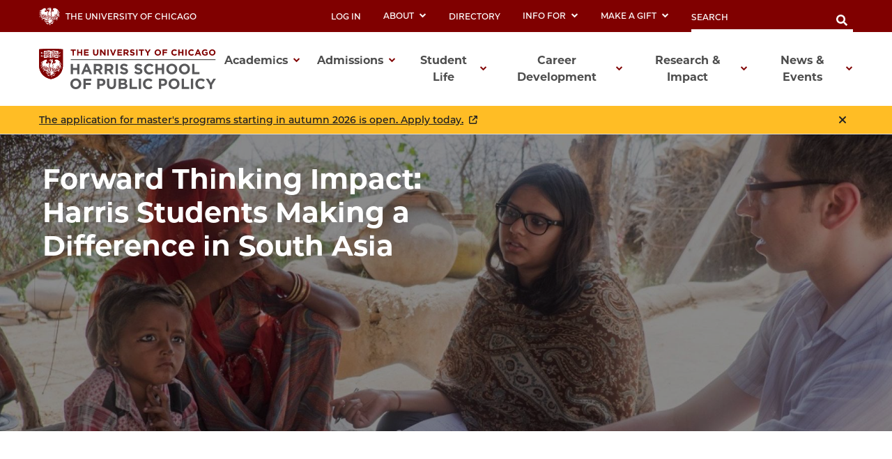

--- FILE ---
content_type: text/html; charset=UTF-8
request_url: https://harris.uchicago.edu/news-events/news/forward-thinking-impact-harris-students-making-difference-south-asia
body_size: 43396
content:
<!DOCTYPE html>
<html lang="en" dir="ltr" prefix="content: http://purl.org/rss/1.0/modules/content/  dc: http://purl.org/dc/terms/  foaf: http://xmlns.com/foaf/0.1/  og: http://ogp.me/ns#  rdfs: http://www.w3.org/2000/01/rdf-schema#  schema: http://schema.org/  sioc: http://rdfs.org/sioc/ns#  sioct: http://rdfs.org/sioc/types#  skos: http://www.w3.org/2004/02/skos/core#  xsd: http://www.w3.org/2001/XMLSchema# ">
<head>

      
      <!-- Google Tag Manager -->
        <script>(function (w, d, s, l, i) {
            wl = wl || [];
            wl.push({'gtm.start': new Date().getTime(), event: 'gtm.js'});
            var f = d.getElementsByTagName(s)
            0, j = d.createElement(s), dl = l != 'dataLayer' ? '&l=' + l : '';
            j.async = true;
            j.src = 'https://www.googletagmanager.com/gtm.js?id=' + i + dl;
            f.parentNode.insertBefore(j, f);
          })(window, document, 'script', 'dataLayer', 'GTM-W7TVBBS');
        </script>
      <!-- End Google Tag Manager -->
  
  <meta charset="utf-8" />
<script async src="https://www.googletagmanager.com/gtag/js?id=UA-32628807-2"></script>
<script>window.dataLayer = window.dataLayer || [];function gtag(){dataLayer.push(arguments)};gtag("js", new Date());gtag("set", "developer_id.dMDhkMT", true);gtag("config", "UA-32628807-2", {"groups":"default","linker":{"domains":["harris.uchicago.edu, apply-harris.uchicago.edu, info.harris.uchicago.edu"]},"anonymize_ip":true,"page_placeholder":"PLACEHOLDER_page_path","allow_ad_personalization_signals":false});</script>
<meta name="description" content=" " />
<meta property="og:site_name" content="Harris School of Public Policy" />
<meta property="og:type" content="news" />
<meta property="og:url" content="https://harris.uchicago.edu/news-events/news/forward-thinking-impact-harris-students-making-difference-south-asia" />
<meta property="og:title" content="Forward Thinking Impact: Harris Students Making a Difference in South Asia" />
<meta property="og:image" content="https://harris.uchicago.edu/sites/default/files/2021-01/07-iic-photos-pt3-jamie-manley-012_29505537473_o_0.jpg" />
<meta property="article:publisher" content="Harris School of Public Policy" />
<meta name="viewport" content="width=device-width, initial-scale=1.0, maximum-scale=3.0, user-scalable=yes" />
<meta name="Generator" content="Drupal 10 (https://www.drupal.org)" />
<meta name="MobileOptimized" content="width" />
<meta name="HandheldFriendly" content="true" />
<link rel="icon" href="/themes/custom/harris_theme/favicon.ico" type="image/vnd.microsoft.icon" />
<link rel="canonical" href="https://harris.uchicago.edu/news-events/news/forward-thinking-impact-harris-students-making-difference-south-asia" />
<link rel="shortlink" href="https://harris.uchicago.edu/node/35401" />
<script src="/sites/default/files/google_tag/primary/google_tag.script.js?t9825m" defer></script>
<script>window.a2a_config=window.a2a_config||{};a2a_config.callbacks=[];a2a_config.overlays=[];a2a_config.templates={};</script>

    <title>Forward Thinking Impact: Harris Students Making a Difference in South Asia | Harris School of Public Policy | The University of Chicago</title>
    <link rel="stylesheet" media="all" href="/sites/default/files/css/css_RF1EuhH_kIuToN1khpfsouQ0ADxke9gFjaa316ewaME.css?delta=0&amp;language=en&amp;theme=harris_theme&amp;include=eJw1jW0OgzAMQy_U0SNVgZpSKW1Qkn10px8a8Md6T5ZsytmF-oh0wbSqdA8z3KEJn10MOa2VD7VY0KHEYWEyG3Emw80NZlRgt3fJRyeKg7QR1y_CORMX2r1KDxupVku-oSEWlpn4YT649hJsmKOdD6-Kt8V_Tk3yk_EDzgVHnA" />
<link rel="stylesheet" media="all" href="/sites/default/files/css/css_-pPk4W4RAQXlnmvd9BL8wq3w52J7LcYdzU1GY4XU5po.css?delta=1&amp;language=en&amp;theme=harris_theme&amp;include=eJw1jW0OgzAMQy_U0SNVgZpSKW1Qkn10px8a8Md6T5ZsytmF-oh0wbSqdA8z3KEJn10MOa2VD7VY0KHEYWEyG3Emw80NZlRgt3fJRyeKg7QR1y_CORMX2r1KDxupVku-oSEWlpn4YT649hJsmKOdD6-Kt8V_Tk3yk_EDzgVHnA" />

    
<meta name="facebook-domain-verification" content="4rio93dwxwe1dsd7ay6wsfzfukwusu" />
</head>
<body class="path-node page-node-type-news node--landing-page--secondary">

  
      <!-- Google Tag Manager (noscript) -->
        <noscript>
            <iframe src="https://www.googletagmanager.com/ns.html?id=GTM-W7TVBBS"
              height="0" width="0" style="display:none;visibility:hidden"></iframe>
         </noscript>
       <!-- End Google Tag Manager (noscript) -->

<a href="#main-content" class="visually-hidden focusable skip-link">
  Skip to main content
</a>
<noscript><iframe src="https://www.googletagmanager.com/ns.html?id=GTM-W7TVBBS" height="0" width="0" style="display:none;visibility:hidden"></iframe></noscript>
  <div class="dialog-off-canvas-main-canvas" data-off-canvas-main-canvas>
    
<header id="global-navigation" class="header" xmlns="http://www.w3.org/1999/html">
  <div class="utility-menu">
    <div class="utility-menu__content">
      <div class="utility-links">
        <a class="utility-logo" href="https://www.uchicago.edu/">
  <svg alt="Home" width="30px" height="25px" viewBox="0 0 30 25" version="1.1" xmlns="http://www.w3.org/2000/svg" xmlns:xlink="http://www.w3.org/1999/xlink">
    <g id="Symbols" stroke="none" stroke-width="1" fill="none" fill-rule="evenodd">
        <g id="Nav/Desktop" transform="translate(-55.000000, -7.000000)" fill="#FFFFFF" fill-rule="nonzero">
            <g id="phoenix-v2" transform="translate(55.000000, 7.000000)">
                <path d="M15.2729891,1.4756776 C15.2729891,1.4756776 15.4409824,1.29447796 15.4397824,1.16487822 C15.4283318,1.04498538 15.36854,0.93492964 15.274189,0.860078826 C15.4839384,0.944128876 15.6849003,1.04863306 15.874165,1.1720782 L15.2729891,1.4756776 Z M16.3349466,1.15527824 L16.3349466,1.13127828 C15.9641614,1.07847839 15.6905724,0.651279243 15.349786,0.531279483 C14.8806048,0.35247984 14.3658254,0.879278787 14.3658254,0.936878672 C14.3658254,1.06407842 14.49902,1.12887829 14.8782049,0.890078766 C14.7961246,0.976262279 14.7538393,1.09285453 14.7615895,1.21161993 C14.7693398,1.33038532 14.8264187,1.44049291 14.9190032,1.51527752 C14.7757104,1.49842685 14.6362149,1.45787429 14.5062198,1.39527776 C14.4834207,1.51527752 14.6802128,1.66407722 14.7618095,1.71927711 C15.0137994,1.8224769 15.2417903,1.85367684 15.4409824,1.74927705 C15.7433703,1.59087736 16.0025599,1.22967809 16.3349466,1.16487822 M26.6545338,15.7148491 C26.4949558,16.575167 26.1573526,17.3926393 25.6633735,18.1148443 C25.3033879,18.6416433 25.1533939,17.6168453 25.4653814,16.6268473 C25.9342422,16.4290007 26.343912,16.1131586 26.6545338,15.7100491 M26.0977561,15.8204489 C24.9398024,16.9652466 23.2034719,16.5512475 21.8355266,17.1644462 C20.5947762,17.6168453 19.6972121,18.765243 18.3976641,19.0544425 C18.0148794,19.1744422 17.9512819,19.3700418 18.1960722,19.3628418 C18.3388664,19.3628418 19.1308348,20.1872402 20.399184,19.5488415 C20.8215671,19.3352419 22.1367145,18.6020434 22.3599056,18.5600434 C21.6483341,19.2392421 21.2907484,19.8452409 20.6535739,20.2040402 C20.2647894,20.4224397 18.6784529,20.9912386 17.0969161,20.6840392 C16.3961442,20.5472395 15.8561658,21.1940382 16.0349586,21.1796382 C16.4105436,21.0788384 16.8305268,21.1304383 17.0837167,21.4616376 C17.5432983,21.8216369 18.2080717,22.270436 18.7804488,21.6020374 C18.9700412,21.3800378 19.8784049,20.9072388 20.7327707,21.774837 C19.824407,21.7280371 19.9144034,23.3624338 18.1948722,23.1704342 C17.5576977,23.1704342 16.1549538,21.7076372 15.74937,22.1588362 C15.0377985,22.9592346 17.2781089,23.7188331 16.3085477,24.7244311 C15.4325827,25.6328293 14.3886245,24.0044326 14.3886245,24.0044326 C14.9346026,24.2336321 15.9485621,24.3812318 15.4985801,23.4920336 C15.3233871,23.1392343 14.9874005,22.8212349 14.9874005,22.1720362 C14.9106036,21.8468369 12.9066837,24.7556311 11.5819367,23.4416337 C11.0611576,22.9244347 10.0051998,21.792837 9.050038,21.3608378 C11.5807368,21.1460383 11.9659214,22.1600362 12.0871165,22.3208359 C12.8970841,23.4140337 13.6470541,22.304036 13.8174473,22.1096363 C14.0802368,21.8096369 14.4534219,21.3956378 14.3214271,21.3332379 C13.4886605,20.9384387 12.7374905,20.8784388 11.8351266,20.9192387 C11.6911324,20.9264387 11.4571417,20.9468387 11.4571417,20.9468387 C11.5461799,20.812864 11.6531728,20.6917354 11.775129,20.5868394 C12.9018839,19.7000412 14.0670373,20.3228399 14.175033,20.4404397 C14.175033,20.4404397 14.1366345,19.7204411 12.7350906,19.5416415 C11.6347346,19.4000418 10.6651734,20.3900398 9.90080397,20.3888398 C9.27922883,20.3888398 7.39650414,19.1144423 6.95372185,17.9888446 C8.04927803,18.8096429 9.43162274,19.5584414 10.3027879,19.0376425 C11.9395224,18.0596444 14.0226391,19.257242 14.1174353,19.0808424 C13.6590536,18.7208431 12.6162953,17.3204459 9.80480781,18.1208443 C8.69605216,18.4364437 8.25446982,17.6552453 7.58369665,17.6408453 C8.72365105,16.6280473 9.51321947,17.1428463 9.91160354,17.1740462 C10.0063997,17.1740462 9.52521899,16.4180477 9.12443502,16.4156477 C5.86296548,16.4000478 3.94664213,15.5036496 3.94664213,15.5036496 C3.94664213,15.5036496 4.4626215,14.9696506 5.55577777,15.3080499 C5.55577777,15.3080499 4.45182193,14.5880514 4.4626215,13.6472533 C4.50101996,13.0664544 4.68821247,12.4256557 4.24303028,11.9408567 C6.04295828,11.8664568 4.76620935,14.3852518 6.03215871,15.0344505 C6.05975761,15.0452505 5.68417263,14.7200511 6.24695012,14.2460521 C6.50973961,14.9852506 7.12891484,15.0800504 7.58129675,15.1988502 C7.65521235,15.2216116 7.7356266,15.2053474 7.7948882,15.1556502 C7.85552259,15.089959 7.86531327,14.9920485 7.81888724,14.9156507 C7.56329747,14.4932516 7.50569977,14.0756524 7.45890164,13.5836534 C7.39801893,13.1292967 7.39036748,12.6693868 7.43610256,12.2132561 L7.45530179,12.2024562 C7.55729771,12.2024562 7.70849166,12.5060555 7.82968681,12.768855 C7.96768129,13.0652544 8.03127875,13.4312537 8.13687453,13.8080529 C8.22737575,14.1747774 8.39059595,14.5195932 8.61685533,14.8220509 C8.90724371,15.1916502 9.08603656,15.5612494 9.34642614,15.7400491 C9.43956804,15.5540331 9.48571177,15.3480265 9.48082077,15.1400503 C9.42202312,14.7116511 9.03203872,13.9748526 9.76280949,13.3136539 C10.1047958,14.301252 10.6375745,14.2184521 10.701172,14.6912512 C10.7887684,15.3548499 10.701172,15.0860504 10.7671693,15.5948494 C10.8331667,16.1036484 11.2147514,16.296848 11.7799288,16.7456471 C13.0542778,17.4404457 13.9794408,17.7236451 14.5398184,18.6128433 C14.7210112,17.6108453 13.0674773,17.0528465 12.0439182,15.9872486 C11.5351386,15.4592496 11.1523539,14.8832508 11.2867485,13.9160527 C11.3515459,13.4420537 11.3947442,13.0388545 11.1667533,12.6104553 C11.0769997,12.408466 10.9369432,12.2328723 10.7599696,12.1004564 C11.3095476,12.1160563 11.6731331,12.5504555 12.051118,12.9800546 C12.5731341,13.5914267 12.9252861,14.3292774 13.0722771,15.1196503 C13.2354706,16.0136485 13.9122435,16.1000484 14.6586137,17.266446 C14.7294108,17.292846 14.1918323,16.3412479 14.2686293,14.6336513 C14.3065951,13.9491666 14.4274737,13.2718178 14.6286149,12.6164553 C14.7283882,12.2851047 14.8639837,11.9656182 15.0329987,11.6636572 C15.1101524,11.9185278 15.1679149,12.1788701 15.2057918,12.4424557 C15.2611968,12.8802493 15.2712497,13.3225942 15.2357906,13.762453 C15.2134268,14.0049823 15.2082141,14.248788 15.2201912,14.4920516 C15.2417903,14.758451 15.3485861,15.1124503 15.3641854,15.28645 C15.3953842,15.6464493 15.2945882,14.0096525 16.5197392,13.1648542 C16.5965361,13.781653 17.0861166,14.7524511 16.5197392,15.776049 C15.8393664,17.0228465 15.6641734,16.5416475 15.8801648,18.0932444 C15.8705652,18.0272445 16.2881485,17.1140463 16.7549298,16.5332475 C17.7424903,15.29725 16.8677253,14.5568514 17.8348866,13.4852536 C17.9116835,14.0204525 18.0472781,13.8092529 18.1048758,14.285652 C18.2344706,15.3560498 17.1185153,16.5272475 17.3645054,16.4924476 C17.648894,16.4516477 18.1048758,16.2044482 18.2572697,15.3920498 C18.3148749,15.5413442 18.3551373,15.696763 18.3772649,15.8552488 C18.4130544,16.0408964 18.35925,16.2325543 18.2320707,16.3724478 C18.1100492,16.4831039 17.9938953,16.6000633 17.8840846,16.7228471 C17.59438,17.0213845 17.479956,17.4486743 17.5816967,17.8520449 C17.9176833,17.4488457 18.5128595,17.1320463 18.74925,16.6436473 C18.8968441,16.3400479 18.9220431,15.8300489 18.8692452,15.4736496 C18.9316427,14.9120507 19.4956202,14.789651 19.6168153,13.4852536 C19.6372145,13.269254 19.7680093,12.9728546 19.9768009,12.8576548 C19.8832047,13.5908534 20.3367865,14.4176517 19.6912124,15.3092499 C19.8388064,15.3884498 20.3043878,14.6624512 21.1035559,14.9492507 C19.50042,15.2384501 19.9876005,16.9004468 18.7588496,17.7092451 C18.3880645,17.9492447 18.4516619,18.2252441 18.3412663,18.2552441 C19.4380225,18.1940442 20.5707772,17.1752462 20.7183713,17.0780464 C21.8691252,16.3304479 22.1691132,15.8996488 22.4703012,14.6912512 C22.5530979,14.3636518 22.5902964,14.1380523 22.6790928,13.8716528 C22.7282909,13.7288531 22.8578857,13.5824534 23.0486781,13.3916538 C23.1134617,13.5608211 23.1448392,13.7409432 23.1410744,13.9220527 C23.1470741,14.5544515 22.8326867,15.1580502 22.7618895,15.3620498 C22.5996577,15.7765498 22.3737498,16.1631989 22.0923163,16.5080475 C22.0227191,16.5860474 22.049118,16.6484473 22.0923163,16.6280473 C25.1077957,15.4736496 25.1149954,14.4680516 25.8217671,13.5320535 C26.0341586,13.1720542 26.9833207,12.5312555 27.375705,12.4736556 C27.2797088,12.6680552 26.8705252,12.9968546 26.8525259,13.3508539 C26.8165273,14.0048525 26.6053358,14.4044518 26.275349,14.9288507 C26.4589416,15.1568502 26.8117275,14.4980516 27.1729131,14.8292509 C26.6929323,14.9876506 26.4829407,15.5192495 26.1121555,15.8324489 M23.4230631,14.7320511 C23.4783355,14.5299394 23.5140978,14.3229925 23.5298588,14.1140523 C23.5426517,14.0633519 23.5502902,14.0114887 23.5526579,13.9592526 C23.5526579,13.9268527 24.2822287,14.6276513 24.3278269,14.6576512 C24.2087605,14.8250871 24.0724161,14.9795362 23.9210432,15.1184503 C23.7710492,14.9792506 23.4074637,14.7440511 23.4146634,14.7152511 L23.4230631,14.7320511 Z M23.5922563,15.4124497 C23.2070717,15.7508491 23.0210792,15.8156489 23.1050758,15.6524493 C23.1658442,15.5128293 23.2159847,15.3688203 23.2550698,15.2216501 C23.2634695,15.1532503 23.5838566,15.3956498 23.5838566,15.3956498 L23.5922563,15.4124497 Z M20.9571617,0.920078706 C21.7971281,0.630879284 23.5562577,0.774878996 24.3170273,1.10247834 C24.6637558,1.23599379 25.0415993,1.26682232 25.4053838,1.19127816 C25.4053838,1.37007781 25.1893924,1.45287764 25.0633975,1.48887757 C24.8726051,1.54887745 24.3902244,1.60887733 24.4046238,1.74567706 C24.4142234,1.82727689 24.9098036,1.86567682 25.0801968,1.88727677 C25.525379,1.92687669 25.7581697,1.93407668 26.2429503,2.14287626 C26.5967982,2.33405422 26.9203106,2.57669774 27.2029119,2.86287482 C26.9140703,2.73053571 26.6084291,2.6384765 26.2945482,2.58927537 C26.1318695,2.55813515 25.9643411,2.56305059 25.8037678,2.60367534 C25.8037678,2.60367534 26.2969481,2.78127499 26.3869445,2.8232749 C26.8190798,3.08723074 27.1960052,3.43238535 27.4969001,3.83967287 L29.1900324,5.56166943 C29.1180353,5.64806925 28.6092556,5.58566938 27.074517,4.21887211 C26.9145234,4.08127239 26.7473301,3.92847269 26.5729371,3.76047303 C26.4973401,3.82887289 26.5549378,4.04247246 26.8321267,4.34607186 C27.5520979,5.12847029 29.2200312,6.56846741 30,8.08166439 C29.9064037,8.14646426 28.7040518,7.58966537 28.2180713,7.08806638 C27.4693012,6.31286793 26.4637415,4.40607174 26.1097556,4.69527116 C26.0977561,4.69527116 26.098956,4.90647074 26.2681493,5.18727018 C26.7157314,5.92886869 27.7320907,7.36886581 28.2576697,8.35286385 C28.6236551,9.03806248 28.924843,10.0220605 28.948842,10.762459 C29.0688372,14.4140517 28.5168593,14.1332523 28.5168593,14.1332523 C27.6624935,11.253258 27.2629095,7.91366473 26.0161594,6.37166781 C25.8337666,6.14726826 25.776169,6.42926769 25.9897604,7.01846651 C26.349746,8.04326447 27.1897124,10.0028605 27.2461102,11.8988568 C26.9209232,12.0080565 26.0545578,12.3164559 26.0461582,12.4376557 C26.0611386,12.1732207 26.0555218,11.9080208 26.0293588,11.6444573 C25.9371449,10.5280954 25.6504384,9.43645749 25.1821927,8.41886372 C25.024999,8.05886444 24.8570057,8.21126413 24.8894044,8.64206327 C24.9398024,9.31646192 25.2265909,10.4816596 25.24939,10.9220587 C25.24939,10.9532586 21.9363225,7.05206645 23.951042,10.3820598 C24.4802208,11.2412581 25.4329827,12.0212565 25.4401824,12.0356565 C25.476181,12.4196557 25.4401824,12.4664556 25.326187,12.789255 C25.2349906,12.8612548 24.3434263,11.9408567 23.5706572,11.0408585 C22.5950962,9.90206075 21.3843446,9.29606196 23.0282789,11.5304575 C23.3786649,12.0104565 25.0681973,13.4504537 25.0525979,13.4828536 C24.9530019,13.7228531 24.9122035,13.9064527 24.6590136,14.1920522 C24.6158154,14.2400521 23.6138554,13.4000538 23.6078557,13.3520539 C23.5478581,12.8960548 23.6186553,12.5600554 23.0522779,12.8852548 C23.0522779,12.8852548 22.6094956,12.3800558 22.225511,12.0140565 C21.723931,11.5340575 21.025559,11.301258 21.6435343,12.254056 C21.8925095,12.6529888 22.1944507,13.0163008 22.5410984,13.3340539 C22.5410984,13.3340539 22.3623055,13.4468537 22.2555098,13.9244527 C22.2339106,14.0192525 21.7971281,13.6076533 21.4299428,13.254854 C21.0627575,12.9020548 20.6859726,12.8588548 21.0435583,13.5560534 C21.2715491,13.9976526 22.0983161,14.4812516 22.0899164,14.5160515 C22.0217743,14.7719054 21.934327,15.0222227 21.8283269,15.26485 C21.7143314,15.4940496 20.125595,16.762447 20.1279949,16.7612479 C20.1303948,16.760047 20.4387824,15.756849 21.1143554,15.26485 C21.49954,14.9816506 21.3975441,15.0152505 21.6519339,14.8556508 C21.6519339,14.7068511 21.6087357,14.4956516 21.4227431,14.4284517 C21.1911524,14.3468519 20.4387824,14.4836516 20.4387824,14.4836516 C20.5095796,14.1068523 20.3355866,13.1204543 20.3391864,12.2276561 C20.0559978,12.255256 19.325227,12.6176553 19.2052318,12.8672548 C19.1176353,14.3468519 18.8728451,13.7300531 18.5728571,14.794451 C18.2464701,14.3480519 18.75045,13.9688526 18.4312627,13.5512535 C17.9896804,12.9764546 18.1012759,12.772455 18.0352786,12.0656564 C18.1384745,12.0080565 18.4528619,11.5244575 18.0436783,10.4804596 C18.0100796,9.66086123 18.1768729,9.08486238 18.1876725,8.57006341 C18.1984721,8.05526444 18.0556778,7.60286535 17.4017039,7.02926649 C17.5108996,6.99446656 17.4857006,6.13766828 17.4857006,6.13646828 C18.4456622,6.65126725 18.1672733,5.5760694 18.5428583,5.35886983 C19.1428343,5.01207053 19.0312388,4.65327124 18.7636495,4.20567214 C20.4687812,4.68567118 18.6868525,5.85806883 19.4584217,5.88566878 C20.0175993,5.90246875 20.3931843,5.76566902 20.6367745,5.38406978 C20.8959642,4.98567058 20.5911764,4.74087107 21.3147474,4.09527236 C21.3879445,4.03047249 21.5787369,3.59967335 21.0051598,3.48207358 C20.8851646,3.45447364 21.0051598,2.96367462 21.0051598,2.96367462 C20.5455782,3.35367384 20.4051838,3.90087275 19.6636135,3.55407344 C19.2856286,3.3764738 19.0396384,3.55407344 18.8848446,3.6260733 C18.840917,3.44604795 18.946788,3.26341364 19.124835,3.21207412 C19.9324027,2.94087467 20.1543938,2.61207532 20.0847966,2.44167566 C20.0174102,2.30289779 19.9767053,2.15269091 19.9648014,1.99887655 C19.9696012,1.82967689 20.3691852,1.15047825 20.9571617,0.920078706 Z M17.1737131,0.375279795 C17.2170475,0.582417186 17.092873,0.787810631 16.8893244,0.845678855 C17.2490905,0.958106379 17.6365871,0.787416856 17.7964881,0.446079653 C18.0040798,1.31247792 17.1317147,1.36047783 16.8605256,1.41327772 C16.8605256,1.41327772 17.3021079,1.54047747 17.324907,1.82847689 C17.3825047,2.56167542 17.8528859,2.49927555 17.9548818,2.44047567 C17.9380825,2.52927549 17.7928883,2.9720746 17.2637095,2.5724754 C17.1737131,2.66127523 17.4077037,2.79807495 17.4545018,3.16167422 C17.5144994,3.62127331 17.4989,4.04727245 18.0292788,4.32807189 C17.7052918,4.58727137 17.3213071,3.91287272 17.2889084,3.99327256 C17.2565097,4.0736724 17.7400904,4.33047189 17.2013119,5.60246935 C16.9553218,5.46086963 17.0933163,5.48846957 16.8077277,5.14887025 C16.5893364,4.96647062 16.4117435,4.94487066 16.5929363,5.24607006 C16.9109236,5.64446926 17.0729171,6.53366748 16.9685213,6.77846699 C16.7069317,6.65846723 16.774129,6.45446764 16.4657414,6.16886821 C16.4369425,6.28886797 16.4729411,6.92006671 16.7921283,7.20806614 C17.3441062,7.70726514 17.626095,8.28806398 17.6320947,8.40206375 C17.6764929,8.85446284 17.550498,9.279262 17.4965001,9.86366083 C17.3108675,9.83210012 17.1537631,9.70884976 17.0789168,9.53606148 C17.0069197,9.38846178 16.8869245,9.15086225 16.8605256,9.16886222 C16.810323,9.24979939 16.7848801,9.34364969 16.7873285,9.43886168 C16.8112076,9.59944904 16.858932,9.75557028 16.9289228,9.90206075 C17.0165193,10.0928604 17.2709092,10.3160599 17.4581017,10.4912596 C17.6980921,11.1980582 17.5900964,11.4692576 17.525299,11.4944576 C17.4605016,11.5196575 17.3213071,11.1344583 17.1833127,10.9712586 C17.1305148,10.9088587 16.7333307,10.9868586 16.7609296,11.0336585 C16.8101276,11.1152583 16.9313227,11.2412581 17.00092,11.3420579 C17.1099187,11.480676 17.1984208,11.634247 17.2637095,11.798057 C17.3315897,12.0219697 17.3781944,12.2517876 17.4029039,12.4844556 C17.4473021,13.2392541 17.1881125,13.6400533 17.0633175,14.0096525 C16.9169233,13.4384537 16.8425263,13.0100545 16.6589336,12.3632558 C16.4279012,12.5234133 16.2251383,12.7209118 16.0589576,12.9476547 C15.9725611,13.0772544 15.9029639,13.1720542 15.799768,13.3388539 C15.7665409,13.4038481 15.7263031,13.4650118 15.6797728,13.5212535 C15.6819076,13.3292458 15.67229,13.1372874 15.650974,12.9464547 C15.5393784,12.0992564 15.2057918,10.9232587 14.9394024,10.5968594 C14.6049671,11.3526978 14.3109637,12.125788 14.0586377,12.9128547 C13.8714451,13.5560534 13.7166513,14.295252 13.8054478,14.9936506 C13.8446306,15.3119047 13.9299211,15.622762 14.0586377,15.9164487 C13.8291257,15.6002789 13.6498194,15.2505575 13.5270589,14.8796508 C13.1670733,13.6652532 13.3770649,12.269656 13.9578417,12.0296565 C14.0226391,11.8628568 13.8954442,11.284458 13.7430503,11.3828578 C13.5767564,11.5150135 13.4559274,11.6958444 13.3974641,11.9000568 C12.8418863,11.4200577 13.1070757,11.1944582 13.2414703,11.0252585 C13.375865,10.8560588 13.5330587,10.757659 13.6014559,10.6424593 C13.9614415,10.0232605 13.5210592,9.91526072 13.4910604,9.93566068 C13.4232804,10.1474725 13.2670155,10.3195016 13.0626775,10.4072597 C12.6522939,9.70046115 12.7026919,8.87966279 13.4142634,8.05646444 C13.5342586,7.91006473 13.7934483,7.78766498 13.9314427,7.64126527 C13.9554418,7.40966573 13.7058518,7.31846592 13.5018599,7.46846562 C13.4046704,7.55830511 13.2807894,7.61392728 13.149074,7.6268653 C13.0734771,6.9260667 13.2138714,5.70686914 14.5098196,5.66366922 C14.2626295,5.59046937 14.1306348,5.54366946 14.0706372,5.33846987 C14.4618215,5.28086999 15.6905724,5.18727018 15.4889804,4.21647212 C15.3689852,4.33647188 15.3341866,4.50687154 15.0089996,4.69647116 C14.7942082,4.8272709 14.5602176,4.83927087 14.4378225,4.64967125 C15.0077997,4.46007163 14.8194072,3.76527302 14.0778369,3.97047261 C13.849846,4.03287248 13.5162593,3.79407296 13.49946,3.52887349 C13.6650534,3.69567316 14.00104,3.5720734 14.1954322,3.44607366 C15.0353986,2.90127475 15.5441782,3.68607318 15.6569737,3.86007283 C15.6905724,3.86007283 16.0325587,3.0716744 14.8434063,2.85927483 C14.7438102,2.58207538 14.4726211,2.09247636 13.6650534,2.15367624 C13.3986641,1.21407812 12.5946962,1.6736772 12.6210952,2.10207634 C11.7727291,1.47807759 12.600696,0.684879176 12.949882,0.562479421 C12.949882,0.562479421 12.9618815,0.944078658 13.1322747,1.13127828 C13.2620338,1.23618873 13.436965,1.26617806 13.5942562,1.21047813 C13.6686533,1.18407818 13.6770529,1.01607851 13.6146554,0.893678759 C13.5522579,0.771279003 13.3938642,0.593679358 13.3890644,0.489279567 L13.4310628,0.465279615 C13.8174473,0.244480056 13.8078477,0.747279051 13.9986401,0.560079425 C14.0934363,0.230080085 14.4714211,0.0464804521 14.7822087,0.0104805241 C15.6569737,-0.109519236 16.3361466,0.850478845 17.1737131,0.370479804 M11.3671453,2.67927519 C11.1091556,2.23887607 11.674333,1.81887691 11.674333,1.81887691 C11.6575337,3.05607444 13.2342706,2.20767613 14.0622375,2.60007535 C14.2514737,2.69473645 14.4001811,2.85452843 14.4810208,3.05007445 C13.5942562,2.43567568 11.9611216,3.68367318 11.3671453,2.67927519 M7.08691652,13.295654 C7.01731931,13.7360531 7.05331787,13.8956528 7.17691292,14.3228519 C7.37730491,14.9732506 7.29690812,14.777651 7.02331907,14.5544515 C6.80732771,14.3144519 6.67893284,14.2460521 6.57453702,13.9640526 C6.54933803,13.763653 6.62373505,13.7264531 7.08691652,13.295654 Z M3.91544338,4.41567172 L3.89144434,4.39167177 C3.86264549,4.39167177 1.83832647,5.66966921 0.523179073,5.05647044 C1.50233991,4.51407152 4.55381785,2.57967539 5.48138074,1.96647661 C5.70097196,2.01447652 6.06335747,2.07687639 6.32974681,2.00487654 C6.59613615,1.93287668 6.76412943,1.72647709 6.83372665,1.67727719 C6.47974081,1.69887715 5.04939802,1.78647697 5.64337427,0.73287908 C5.8725651,1.67727719 7.52129915,0.808478929 8.11287548,0.671679202 C9.76280949,0.288879968 9.75080997,2.05407644 9.61041558,2.78367498 C9.5576177,3.05487444 10.1155954,3.24807405 10.3903844,3.20847413 C9.9176033,4.3760718 9.28282869,3.31647392 8.97324107,3.65007325 C8.83044678,3.80367294 8.5424583,4.05447244 8.43686253,4.49007157 C8.31686733,5.00607054 8.38166473,5.20287014 8.38166473,5.20287014 C8.40808015,5.42290799 8.4662843,5.63794814 8.55445782,5.84126887 C8.84364625,6.58046739 9.93920243,5.73566908 10.474381,5.94926865 C10.7431703,6.05606844 10.9219631,6.29846795 11.1847526,6.25046805 C11.2615495,6.18686818 11.2267509,5.89046877 11.2159514,5.78246899 C11.1883525,5.53166949 10.725171,5.50166955 10.5091796,5.15967023 C10.3207872,4.86207083 10.725171,3.95967263 10.9423623,3.70047315 C10.9985423,4.02244713 11.1474168,4.32104137 11.3707452,4.55967143 C11.7223311,4.91967071 11.9119235,4.96887061 12.3619055,5.26887001 C12.5682973,5.40566974 12.7842886,5.58686938 12.8262869,5.90846873 C12.9570817,6.35006785 12.2155114,7.24046607 12.7062917,7.95806464 C12.3391064,8.31806392 11.8459262,9.8780608 12.6126955,10.6736592 C12.4819007,11.0336585 12.3115075,11.8616568 12.9942802,12.3452559 C12.7650894,12.8348549 12.8610856,12.792855 13.0542778,13.4012538 C12.6294948,13.4012538 12.5814967,11.6276573 10.3351866,11.6696572 C10.275189,11.6696572 10.273989,11.9348567 10.3351866,12.0692564 C10.5667773,12.5624554 11.0047598,12.4508557 10.9171633,13.7132531 C10.8871645,14.1452523 10.6771729,13.761253 10.5439782,13.6424533 C10.2355906,13.3700538 9.99800008,13.3328539 9.86360546,12.4424557 C8.82924683,13.254854 8.90364385,14.0564524 8.92164313,14.5376515 C8.92164313,14.5376515 8.76684933,14.1140523 8.50525979,13.4744536 C8.50525979,13.4744536 9.60681573,12.1256563 9.80840766,11.8400569 C11.3683453,9.63806128 10.2415903,10.3520599 9.40162394,11.4584576 C8.84604616,12.1916562 8.23767049,12.8528549 8.23767049,12.8528549 C8.18989382,12.6906789 8.11657723,12.5371538 8.02047918,12.3980558 C8.41319892,11.9606062 8.78058391,11.501057 9.12083517,11.0216585 C10.5763769,8.75246305 9.18083277,9.94166067 8.37326507,10.9868586 C8.00607976,11.4620576 7.68089276,11.8916568 7.68089276,11.8916568 C7.53807154,11.7685905 7.38422905,11.6589284 7.22131115,11.5640574 C7.19131235,12.0968564 7.02211912,11.9600566 7.05811768,12.5036555 C6.67118282,12.9935342 6.24282036,13.4492135 5.77776889,13.8656528 C5.77776889,13.8656528 5.67337307,12.9056547 5.70097196,12.8708548 C5.90976361,12.6164553 6.70653174,11.7260571 6.89372425,11.4776576 C8.78844846,8.96606262 7.66409344,9.55766144 6.76412943,10.6316593 C6.16415343,11.3516579 5.57377705,12.255256 5.56417743,12.2384561 C5.50560082,12.0944868 5.40740762,11.9700763 5.28098876,11.8796568 C5.28098876,11.8796568 6.10775569,10.6148593 6.37654494,10.1588602 C7.4649014,8.30486394 6.42094316,8.89886276 5.74897004,9.93686068 C5.26898924,10.6808592 4.87660494,11.5880574 4.86220551,11.5796574 C4.81063356,11.5530368 4.75631534,11.5321134 4.70021199,11.5172575 C4.70021199,11.5172575 4.92100316,10.5764594 5.02899884,10.0028605 C5.18859246,9.19886216 4.68581257,9.36806182 4.36542538,10.1864602 C4.23343066,10.5248595 4.20103196,10.9964586 4.14823407,11.5196575 C3.99464021,11.5436575 3.64665413,11.792057 3.64665413,11.792057 C3.73785049,12.272056 3.8374465,12.0128565 3.98264069,12.3752558 C4.20823167,12.9344547 3.66345346,13.7240531 4.1650334,14.3876518 C4.35822567,14.6432513 4.47462102,14.6708512 4.43622255,14.8388509 C4.11474541,14.8282364 3.80997171,14.9819856 3.6274549,15.2468501 C3.24827007,13.5224535 3.1474741,12.4364557 3.35266589,10.7312591 C3.40306388,10.3112599 3.61185553,9.78686098 3.68985241,9.38126179 C3.75824967,9.02126251 3.70545178,8.75726304 3.64905404,8.74646306 C3.61305548,8.73926307 3.36346546,9.05486244 3.0874765,9.70646114 C2.4875005,11.1368583 1.59473621,13.6556532 1.29714811,14.279652 C0.536378545,14.0228525 1.7699292,9.99806056 3.33706652,8.06126443 C3.40066397,7.79366497 3.21707132,7.7276651 2.98788048,7.94126467 C2.68429263,8.2280641 2.26790928,8.90126275 1.93552258,9.1748622 C1.40394384,9.6272613 0.735570577,10.2188601 0,10.0148605 C0.94076237,9.01886252 3.09707612,7.15526624 3.33706652,6.68966717 C3.41266349,6.53966747 3.22307108,6.53846747 2.86548538,6.73646708 C2.27030919,7.07966639 1.20115195,7.72046511 0.0995960162,7.34006587 C1.24315027,6.7256671 3.91064357,5.36246983 3.91544338,4.41207173 M3.8974441,15.8120489 C4.19263229,16.0124485 4.54061838,16.1012484 4.8574057,16.2368481 C5.25338986,17.271246 4.86700532,18.287644 4.64621415,17.8652448 C4.2574297,17.1272463 4.10383585,16.5128475 3.89624415,15.8120489" id="Shape"></path>
            </g>
        </g>
    </g>
  </svg>
  <span>The University of Chicago</span>
</a>          <nav role="navigation" aria-label="Utility" class="block block-menu navigation menu--utility">
            
  <h2 class="visually-hidden">Utility</h2>
  

        
              <ul class="utility-navigation">
                                  <li class="utility-navigation__item">
                  <a href="/user/login" class="utility-navigation__item-link" data-drupal-link-system-path="user/login">Log in</a>
              </li>
                              <li class="utility-navigation__item">
                                          <button class="js-util-nav-trigger">
        About
        <i class="fa-solid fa-chevron-right"></i>
        <i class="fa-solid fa-chevron-down"></i>
      </button>
      <div class="utility-navigation__child-container">
        <button class="js-mobile-menu-back">
          <i class="fa-solid fa-chevron-left"></i>
          <span>Home</span>
        </button>
        <ul class="utility-navigation__children">
          <li><a href="/about" title="" id="" name="" rel="" target="" accesskey="" class="util-overview" data-drupal-link-system-path="node/46">About Overview</a></li>
                                  <li class="utility-navigation__child-item">
                  <a href="/about/who-we-are" data-drupal-link-system-path="node/50136">Who We Are</a>
              </li>
                              <li class="utility-navigation__child-item">
                  <a href="/about/leadership" title="" id="" name="" rel="" target="" accesskey="" data-drupal-link-system-path="node/2536">Leadership</a>
              </li>
                              <li class="utility-navigation__child-item">
                  <a href="/about/history" data-drupal-link-system-path="node/50176">History</a>
              </li>
        </ul>
  
              </li>
                              <li class="utility-navigation__item">
                  <a href="/directory" class="utility-navigation__item-link" data-drupal-link-system-path="directory">Directory</a>
              </li>
                              <li class="utility-navigation__item">
                                          <button class="js-util-nav-trigger">
        Info For
        <i class="fa-solid fa-chevron-right"></i>
        <i class="fa-solid fa-chevron-down"></i>
      </button>
      <div class="utility-navigation__child-container">
        <button class="js-mobile-menu-back">
          <i class="fa-solid fa-chevron-left"></i>
          <span>Home</span>
        </button>
        <ul class="utility-navigation__children">
          <li><a href="" title="" id="" name="" rel="" target="" accesskey="" class="util-overview">Info For Overview</a></li>
                                  <li class="utility-navigation__child-item">
                  <a href="/admitted-students" title="" id="" name="" rel="" target="" accesskey="" data-drupal-link-system-path="node/9871">Admitted Students</a>
              </li>
                              <li class="utility-navigation__child-item">
                  <a href="/alumni" title="" id="" name="" rel="" target="" accesskey="" data-drupal-link-system-path="node/2971">Alumni</a>
              </li>
                              <li class="utility-navigation__child-item">
                  <a href="/current-students" title="" id="" name="" rel="" style="" target="" accesskey="" data-drupal-link-system-path="node/2966">Current Students</a>
              </li>
                              <li class="utility-navigation__child-item">
                  <a href="/eveningprogram/admitted-students" title="" id="" name="" rel="" target="" accesskey="">EMP Students</a>
              </li>
                              <li class="utility-navigation__child-item">
                  <a href="/gateways/faculty-staff" title="" id="" name="" rel="" style="" target="" accesskey="" data-drupal-link-system-path="node/2976">Faculty and Staff</a>
              </li>
                              <li class="utility-navigation__child-item">
                  <a href="/media" title="Resources for Media" id="" name="" rel="" style="" target="" accesskey="" data-drupal-link-system-path="node/6571">Media</a>
              </li>
        </ul>
  
              </li>
                              <li class="support-link utility-navigation__item">
                                          <button class="js-util-nav-trigger">
        Make a Gift
        <i class="fa-solid fa-chevron-right"></i>
        <i class="fa-solid fa-chevron-down"></i>
      </button>
      <div class="utility-navigation__child-container">
        <button class="js-mobile-menu-back">
          <i class="fa-solid fa-chevron-left"></i>
          <span>Home</span>
        </button>
        <ul class="utility-navigation__children">
          <li><a href="https://giving.uchicago.edu/site/Donation2?df_id=1819&amp;mfc_pref=T&amp;1819_donation=form1" title="" id="" name="" rel="" class="util-overview" style="" target="" accesskey="">Make a Gift Overview</a></li>
                                  <li class="utility-navigation__child-item">
                  <a href="/make-a-gift/ways-to-give" title="" id="" name="" rel="" target="" accesskey="" data-drupal-link-system-path="node/3091">Ways to Give</a>
              </li>
                              <li class="utility-navigation__child-item">
                  <a href="/make-a-gift/annual-fund" title="" id="" name="" rel="" style="" target="" accesskey="" data-drupal-link-system-path="node/35346">Annual Fund</a>
              </li>
                              <li class="utility-navigation__child-item">
                  <a href="/make-a-gift/harris-society" data-drupal-link-system-path="node/54156">The Harris Society</a>
              </li>
                              <li class="utility-navigation__child-item">
                  <a href="/make-a-gift/meet-our-team" title="" id="" name="" rel="" target="" accesskey="" data-drupal-link-system-path="node/37781">Meet Our Team</a>
              </li>
        </ul>
  
              </li>
        </ul>
  


  </nav>


        <button class="search-toggle" id="js-search-toggle" title="Open Search">
          <i class="fas fa-search"></i>
        </button>
        <button class="mobile-menu-trigger" id="js-nav-toggle" title="Open Main Menu">
          <i class="fa-solid fa-bars"></i>
          <i class="fas fa-times"></i>
          menu
        </button>
      </div>
        <div class="views-exposed-form bef-exposed-form block block-views block-views-exposed-filter-blocksearch-content-search-content-page" data-drupal-selector="views-exposed-form-search-content-search-content-page" id="block-exposedformsearch-contentsearch-content-page-2">
  
    
      <form action="/search" method="get" id="views-exposed-form-search-content-search-content-page" accept-charset="UTF-8">
  <div class="filters clearfix">
    <div class="js-form-item form-item js-form-type-textfield form-type-textfield js-form-item-keys form-item-keys">
      
        <input data-drupal-selector="edit-keys" type="text" id="edit-keys" name="keys" value="" size="30" maxlength="128" placeholder="Search" class="form-text" />

        </div>
<fieldset data-drupal-selector="edit-sort-bef-combine" id="edit-sort-bef-combine--wrapper" class="fieldgroup form-composite js-form-item js-form-wrapper form-wrapper">
      <legend>
    <span class="fieldset-legend">Sort</span>
    <span class="chevron bottom">
      <a href="#"></a>
    </span>
  </legend>
  <div class="fieldset-wrapper">
            <div id="edit-sort-bef-combine" class="form-radios"><div class="form-radios">
                  <div class="js-form-item form-item js-form-type-radio form-type-radio js-form-item-sort-bef-combine form-item-sort-bef-combine">
        <input data-drupal-selector="edit-sort-bef-combine-created-asc" type="radio" id="edit-sort-bef-combine-created-asc" name="sort_bef_combine" value="created_ASC" class="form-radio" />

        <label for="edit-sort-bef-combine-created-asc" class="option">Older first</label>
      </div>

                    <div class="js-form-item form-item js-form-type-radio form-type-radio js-form-item-sort-bef-combine form-item-sort-bef-combine">
        <input data-drupal-selector="edit-sort-bef-combine-created-desc" type="radio" id="edit-sort-bef-combine-created-desc" name="sort_bef_combine" value="created_DESC" class="form-radio" />

        <label for="edit-sort-bef-combine-created-desc" class="option">Most recent</label>
      </div>

                    <div class="js-form-item form-item js-form-type-radio form-type-radio js-form-item-sort-bef-combine form-item-sort-bef-combine">
        <input data-drupal-selector="edit-sort-bef-combine-search-api-relevance-asc" type="radio" id="edit-sort-bef-combine-search-api-relevance-asc" name="sort_bef_combine" value="search_api_relevance_ASC" class="form-radio" />

        <label for="edit-sort-bef-combine-search-api-relevance-asc" class="option">Less relevant</label>
      </div>

                    <div class="js-form-item form-item js-form-type-radio form-type-radio js-form-item-sort-bef-combine form-item-sort-bef-combine">
        <input data-drupal-selector="edit-sort-bef-combine-search-api-relevance-desc" type="radio" id="edit-sort-bef-combine-search-api-relevance-desc" name="sort_bef_combine" value="search_api_relevance_DESC" checked="checked" class="form-radio" />

        <label for="edit-sort-bef-combine-search-api-relevance-desc" class="option">Most relevant</label>
      </div>

      </div>
</div>

          </div>
</fieldset>
<div data-drupal-selector="edit-actions" class="form-actions js-form-wrapper form-wrapper" id="edit-actions"><input class="button--primary button js-form-submit form-submit" data-drupal-selector="edit-submit-search-content" type="submit" id="edit-submit-search-content" value="Search" />
</div>

</div>
</form>

  </div>


    </div>
  </div>
  <div class="standard-container">
    <a href="/" class="brand" title="The University of Chicago Harris School of Public Policy">
      <div class="brand__logo">
        <?xml version="1.0" encoding="utf-8"?>
<!-- Generator: Adobe Illustrator 25.3.1, SVG Export Plug-In . SVG Version: 6.00 Build 0)  -->
<svg version="1.1" id="Layer_1" xmlns="http://www.w3.org/2000/svg" xmlns:xlink="http://www.w3.org/1999/xlink" x="0px" y="0px"
	 viewBox="0 0 526 120.3" style="enable-background:new 0 0 526 120.3;" xml:space="preserve">
<style type="text/css">
	.st0{fill:#59595B;}
	.st1{fill:#800000;}
</style>
<g>
	<g id="rule">
		<rect x="94.2" y="31.8" width="430.3" height="1.7"/>
	</g>
	<g id="secondary">
		<path class="st0" d="M94.2,45h6.8v12.2h12.5V45h6.8v30.8h-6.8V63.5H101v12.4h-6.8V45z"/>
		<path class="st0" d="M138.3,44.8h6.2l13.2,31h-7.1l-2.8-6.9h-13l-2.8,6.9h-6.9L138.3,44.8z M145.4,62.9l-4.1-10l-4.1,10H145.4z"/>
		<path class="st0" d="M162.6,45h14.1c3.9,0,7,1.1,9,3.1c1.8,1.9,2.7,4.4,2.6,7v0.1c0.2,4.3-2.5,8.2-6.6,9.6l7.5,11h-7.9l-6.6-9.9
			h-5.3v9.9h-6.8L162.6,45z M176.3,60c3.3,0,5.2-1.8,5.2-4.4v-0.1c0-2.9-2-4.4-5.3-4.4h-6.7V60H176.3z"/>
		<path class="st0" d="M195.1,45h14.1c3.9,0,7,1.1,9,3.1c1.8,1.9,2.7,4.4,2.6,7v0.1c0.2,4.3-2.5,8.2-6.6,9.6l7.5,11h-7.9l-6.6-9.9
			h-5.4v9.9H195L195.1,45z M208.7,60c3.3,0,5.2-1.8,5.2-4.4v-0.1c0-2.9-2-4.4-5.3-4.4h-6.8V60H208.7z"/>
		<path class="st0" d="M227.6,45h6.8v30.8h-6.8V45z"/>
		<path class="st0" d="M240.2,71.4l4-4.8c2.8,2.3,5.7,3.7,9.2,3.7c2.8,0,4.4-1.1,4.4-2.9v-0.1c0-1.7-1-2.6-6.2-3.9
			c-6.2-1.6-10.2-3.3-10.2-9.4v-0.1c0-5.6,4.5-9.3,10.8-9.3c4.2-0.1,8.2,1.3,11.4,3.9l-3.5,5.1c-2.7-1.9-5.4-3-8-3s-4,1.2-4,2.7v0
			c0,2,1.3,2.7,6.6,4c6.2,1.6,9.8,3.9,9.8,9.2v0.1c0,6.1-4.7,9.6-11.3,9.6C248.5,76.3,243.8,74.6,240.2,71.4z"/>
		<path class="st0" d="M282.9,71.4l4-4.8c2.8,2.3,5.7,3.7,9.2,3.7c2.8,0,4.4-1.1,4.4-2.9v-0.1c0-1.7-1-2.6-6.2-3.9
			c-6.2-1.6-10.2-3.3-10.2-9.4v-0.1c0-5.6,4.5-9.3,10.8-9.3c4.2-0.1,8.2,1.3,11.4,3.9l-3.5,5.1c-2.7-1.9-5.4-3-8-3
			c-2.6,0-4,1.2-4,2.7v0c0,2,1.3,2.7,6.6,4c6.2,1.6,9.8,3.9,9.8,9.2v0.1c0,6.1-4.7,9.6-11.3,9.6C291.2,76.3,286.5,74.6,282.9,71.4z"
			/>
		<path class="st0" d="M311.8,60.5v-0.1c-0.2-8.6,6.7-15.8,15.4-15.9c0.2,0,0.5,0,0.7,0c5.8,0,9.3,1.9,12.2,4.8l-4.3,5
			c-2.4-2.2-4.8-3.5-7.9-3.5c-5.2,0-8.9,4.3-8.9,9.6v0.1c0,5.3,3.6,9.7,8.9,9.7c3.5,0,5.7-1.4,8.1-3.6l4.3,4.4
			c-3.1,3.7-7.8,5.8-12.6,5.6c-8.6,0.1-15.7-6.7-15.8-15.3C311.8,60.9,311.8,60.7,311.8,60.5z"/>
		<path class="st0" d="M345.6,45h6.8v12.2h12.5V45h6.8v30.8h-6.8V63.5h-12.5v12.4h-6.8V45z"/>
		<path class="st0" d="M378.2,60.5v-0.1c0-8.8,6.9-15.9,16.4-15.9s16.3,7.1,16.3,15.8v0.1c0,8.8-6.9,15.9-16.4,15.9
			S378.2,69.3,378.2,60.5z M403.8,60.5v-0.1c0.2-5.2-3.9-9.5-9-9.7c-0.1,0-0.2,0-0.3,0c-5.5,0-9.2,4.3-9.2,9.6v0.1
			c-0.2,5.2,3.9,9.5,9,9.7c0.1,0,0.2,0,0.3,0C400,70.1,403.8,65.8,403.8,60.5L403.8,60.5z"/>
		<path class="st0" d="M415.8,60.5v-0.1c0-8.8,6.9-15.9,16.4-15.9s16.3,7.1,16.3,15.8v0.1c0,8.8-6.9,15.9-16.4,15.9
			S415.8,69.3,415.8,60.5z M441.5,60.5v-0.1c0.2-5.2-3.9-9.5-9-9.7c-0.1,0-0.2,0-0.3,0c-5.5,0-9.2,4.3-9.2,9.6v0.1
			c-0.2,5.2,3.9,9.5,9,9.7c0.1,0,0.2,0,0.3,0C437.6,70.1,441.4,65.8,441.5,60.5L441.5,60.5z"/>
		<path class="st0" d="M454.9,45h6.8v24.6H477v6.2h-22.1V45z"/>
		<path class="st0" d="M92.9,104.5v-0.1c0-8.8,6.9-15.9,16.4-15.9s16.3,7.1,16.3,15.8v0.1c0,8.8-6.9,15.9-16.4,15.9
			S92.9,113.3,92.9,104.5z M118.5,104.5v-0.1c0.2-5.2-3.9-9.5-9-9.7c-0.1,0-0.2,0-0.3,0c-5.4,0-9.2,4.3-9.2,9.6v0.1
			c-0.2,5.2,3.9,9.5,9,9.7c0.1,0,0.2,0,0.3,0C114.7,114.1,118.5,109.8,118.5,104.5z"/>
		<path class="st0" d="M132,89h23.5v6.2h-16.7v6.6h14.7v6.2h-14.7v11.9H132L132,89z"/>
		<path class="st0" d="M172.8,89h12.6c7.4,0,11.8,4.4,11.8,10.6v0.1c0,7.1-5.6,10.8-12.5,10.8h-5.1v9.2h-6.8V89z M184.9,104.6
			c3.4,0,5.4-2,5.4-4.7v-0.1c0-3-2.1-4.7-5.5-4.7h-5.2v9.4H184.9z"/>
		<path class="st0" d="M202,106.6V89h6.8v17.4c0,5,2.5,7.6,6.6,7.6s6.6-2.5,6.6-7.4V89h6.8v17.4c0,9.3-5.2,13.9-13.5,13.9
			S202,115.7,202,106.6z"/>
		<path class="st0" d="M236.6,89h14.3c3.5,0,6.3,1,8.1,2.7c1.4,1.4,2.2,3.3,2.1,5.2v0.1c0.1,2.8-1.5,5.4-4,6.6
			c3.6,1.4,5.8,3.4,5.8,7.6v0.1c0,5.6-4.6,8.4-11.5,8.4h-14.6V89z M249.4,101.5c3,0,4.9-1,4.9-3.3v-0.1c0-2-1.6-3.2-4.4-3.2h-6.7
			v6.5H249.4z M251.2,113.9c3,0,4.8-1.1,4.8-3.3v-0.1c0-2.1-1.5-3.4-5-3.4h-7.8v6.8H251.2z"/>
		<path class="st0" d="M269.1,89h6.8v24.6h15.4v6.2h-22.1V89z"/>
		<path class="st0" d="M296.4,89h6.8v30.8h-6.8V89z"/>
		<path class="st0" d="M308.8,104.5v-0.1c-0.2-8.6,6.7-15.8,15.4-15.9c0.2,0,0.5,0,0.7,0c5.8,0,9.3,1.9,12.2,4.8l-4.3,5
			c-2.4-2.1-4.8-3.5-7.9-3.5c-5.2,0-8.9,4.3-8.9,9.6v0.1c0,5.3,3.6,9.7,8.9,9.7c3.5,0,5.7-1.4,8.1-3.6l4.3,4.4
			c-3.1,3.7-7.8,5.7-12.6,5.5c-8.6,0.1-15.7-6.7-15.8-15.3C308.8,104.9,308.8,104.7,308.8,104.5z"/>
		<path class="st0" d="M356.3,89h12.6c7.3,0,11.8,4.4,11.8,10.6v0.1c0,7.1-5.5,10.8-12.5,10.8H363v9.2h-6.8V89z M368.4,104.6
			c3.4,0,5.4-2,5.4-4.7v-0.1c0-3-2.1-4.7-5.5-4.7H363v9.4H368.4z"/>
		<path class="st0" d="M384.9,104.5v-0.1c0-8.8,6.9-15.9,16.4-15.9s16.3,7.1,16.3,15.8v0.1c0,8.8-6.9,15.9-16.4,15.9
			S384.9,113.3,384.9,104.5z M410.5,104.5v-0.1c0.2-5.2-3.9-9.5-9-9.7c-0.1,0-0.2,0-0.3,0c-5.5,0-9.2,4.3-9.2,9.6v0.1
			c-0.2,5.2,3.9,9.5,9,9.7c0.1,0,0.2,0,0.3,0C406.8,114.1,410.5,109.8,410.5,104.5z"/>
		<path class="st0" d="M424,89h6.8v24.6h15.4v6.2H424V89z"/>
		<path class="st0" d="M451.3,89h6.8v30.8h-6.8V89z"/>
		<path class="st0" d="M464.6,104.5v-0.1c-0.2-8.6,6.7-15.8,15.4-15.9c0.2,0,0.5,0,0.7,0c5.8,0,9.3,1.9,12.1,4.8l-4.3,5
			c-2.4-2.1-4.8-3.5-7.9-3.5c-5.2,0-8.9,4.3-8.9,9.6v0.1c0,5.3,3.7,9.7,8.9,9.7c3.5,0,5.7-1.4,8.1-3.6l4.3,4.4
			c-3.1,3.7-7.8,5.7-12.6,5.5c-8.6,0.1-15.7-6.7-15.8-15.3C464.6,104.9,464.6,104.7,464.6,104.5z"/>
		<path class="st0" d="M507.3,107.7L495.5,89h7.9l7.4,12.4l7.5-12.4h7.7l-11.8,18.5v12.3h-6.8L507.3,107.7z"/>
	</g>
	<g id="primary">
		<path class="st1" d="M99.6,5.7h-5.5V2h15.1v3.7h-5.5v14.5h-4L99.6,5.7z"/>
		<path class="st1" d="M113.1,2h4v7.2h7.4V2h4v18.2h-4v-7.3h-7.4v7.3h-4V2z"/>
		<path class="st1" d="M133.8,2h13.7v3.6h-9.7v3.7h8.6v3.6h-8.6v3.8h9.9v3.6h-13.9V2z"/>
		<path class="st1" d="M160.5,12.4V2h4v10.3c0,3,1.5,4.5,3.9,4.5s3.9-1.5,3.9-4.4V2h4v10.3c0,5.5-3.1,8.2-8,8.2
			S160.5,17.7,160.5,12.4z"/>
		<path class="st1" d="M181.4,2h3.7l8.5,11.2V2h4v18.2h-3.4l-8.8-11.6v11.6h-4V2z"/>
		<path class="st1" d="M203,2h4v18.2h-4V2z"/>
		<path class="st1" d="M210.9,2h4.4l4.8,12.8L224.9,2h4.3l-7.4,18.3h-3.5L210.9,2z"/>
		<path class="st1" d="M232.9,2h13.7v3.6h-9.8v3.7h8.6v3.6h-8.6v3.8h9.9v3.6h-13.9V2z"/>
		<path class="st1" d="M251.2,2h8.3c1.9-0.1,3.9,0.5,5.3,1.8c1.1,1.1,1.6,2.6,1.6,4.2V8c0.1,2.5-1.5,4.9-3.9,5.6l4.4,6.5h-4.7
			l-3.9-5.8h-3.1v5.8h-4L251.2,2z M259.3,10.8c2,0,3.1-1,3.1-2.6v0c0-1.7-1.2-2.6-3.1-2.6h-4v5.2L259.3,10.8z"/>
		<path class="st1" d="M269.7,17.5l2.4-2.8c1.5,1.4,3.4,2.2,5.4,2.2c1.6,0,2.6-0.7,2.6-1.7l0,0c0-1-0.6-1.5-3.7-2.3
			c-3.7-0.9-6-2-6-5.6V7.2c0-3.3,2.6-5.5,6.4-5.5c2.5,0,4.8,0.8,6.8,2.3l-2.1,3c-1.4-1.1-3-1.7-4.7-1.8c-1.5,0-2.3,0.7-2.3,1.6v0
			c0,1.2,0.8,1.6,3.9,2.4c3.7,1,5.8,2.3,5.8,5.5v0.1c0,3.6-2.8,5.6-6.7,5.6C274.6,20.4,271.8,19.4,269.7,17.5z"/>
		<path class="st1" d="M288.7,2h4v18.2h-4V2z"/>
		<path class="st1" d="M302.4,5.7h-5.6V2h15.1v3.7h-5.5v14.5h-4L302.4,5.7z"/>
		<path class="st1" d="M321,13l-7-11h4.7l4.3,7.3l4.4-7.3h4.5l-7,11v7.2h-4L321,13z"/>
		<path class="st1" d="M343.3,11.1L343.3,11.1c0.2-5.3,4.6-9.5,10-9.4c5.1,0.2,9.2,4.3,9.4,9.4l0,0c0,5.2-4.2,9.4-9.4,9.4
			c-0.1,0-0.2,0-0.3,0c-5.1,0.2-9.5-3.8-9.6-9C343.3,11.4,343.3,11.3,343.3,11.1z M358.5,11.1L358.5,11.1c0.1-3.1-2.3-5.6-5.3-5.7
			c-0.1,0-0.1,0-0.2,0c-3,0-5.5,2.4-5.5,5.4c0,0.1,0,0.2,0,0.3l0,0c-0.1,3.1,2.3,5.6,5.3,5.7c0.1,0,0.1,0,0.2,0c3,0,5.5-2.4,5.5-5.4
			C358.5,11.3,358.5,11.2,358.5,11.1z"/>
		<path class="st1" d="M367.1,2H381v3.6h-9.9v3.9h8.7v3.6h-8.7v7h-4L367.1,2z"/>
		<path class="st1" d="M393,11.1L393,11.1c-0.1-5.1,4-9.3,9.1-9.4c0.1,0,0.3,0,0.4,0c2.7-0.1,5.3,0.9,7.2,2.8l-2.5,2.9
			c-1.2-1.2-2.9-2-4.7-2c-3,0.1-5.3,2.5-5.3,5.5c0,0.1,0,0.1,0,0.2l0,0c0,3.1,2.2,5.7,5.3,5.7c1.8,0,3.6-0.8,4.8-2.1l2.5,2.6
			c-1.9,2.2-4.6,3.4-7.5,3.2c-5.1,0.1-9.2-4-9.3-9C393,11.3,393,11.2,393,11.1z"/>
		<path class="st1" d="M413.9,2h4v7.2h7.4V2h4v18.2h-4v-7.3h-7.4v7.3h-4V2z"/>
		<path class="st1" d="M434.8,2h4v18.2h-4V2z"/>
		<path class="st1" d="M443.4,11.1L443.4,11.1c-0.1-5.1,4-9.3,9.1-9.4c0.1,0,0.3,0,0.4,0c2.7-0.1,5.3,0.9,7.2,2.8l-2.5,2.9
			c-1.2-1.2-2.9-2-4.6-2c-3,0.1-5.3,2.5-5.3,5.5c0,0.1,0,0.1,0,0.2l0,0c0,3.1,2.2,5.7,5.3,5.7c1.8,0,3.6-0.8,4.8-2.1l2.5,2.6
			c-1.8,2.2-4.6,3.4-7.4,3.3c-5.1,0.1-9.3-3.9-9.4-9C443.4,11.4,443.4,11.2,443.4,11.1z"/>
		<path class="st1" d="M470.6,1.8h3.7l7.8,18.3h-4.2l-1.7-4.1h-7.7l-1.7,4.1h-4.1L470.6,1.8z M474.8,12.6l-2.4-5.9l-2.4,5.9H474.8z"
			/>
		<path class="st1" d="M483.8,11.1L483.8,11.1c0-5.2,4.1-9.4,9.3-9.4c0.1,0,0.2,0,0.3,0c2.6-0.1,5.2,0.8,7.2,2.5l-2.5,3
			c-1.3-1.2-3-1.9-4.8-1.8c-3,0.1-5.3,2.7-5.2,5.7l0,0c-0.2,3,2.1,5.6,5.1,5.8c0.1,0,0.3,0,0.4,0c1.3,0,2.7-0.3,3.8-1.1v-2.6h-4V9.7
			h7.9v7.9c-2.2,1.9-4.9,2.9-7.8,2.9C487.7,20.5,483.8,16.5,483.8,11.1z"/>
		<path class="st1" d="M505.1,11.1L505.1,11.1c0.2-5.3,4.6-9.5,10-9.4c5.1,0.2,9.2,4.3,9.4,9.4l0,0c-0.2,5.3-4.6,9.5-10,9.4
			C509.3,20.3,505.2,16.2,505.1,11.1z M520.2,11.1L520.2,11.1c0.1-3.1-2.3-5.6-5.3-5.7c-0.1,0-0.1,0-0.2,0c-3,0-5.5,2.4-5.5,5.4
			c0,0.1,0,0.2,0,0.2l0,0c-0.1,3.1,2.3,5.6,5.3,5.7c0.1,0,0.1,0,0.2,0c3,0,5.4-2.4,5.5-5.4C520.2,11.3,520.2,11.2,520.2,11.1
			L520.2,11.1z"/>
		<path class="st1" d="M24.3,20.4c-0.3,0.2,0.3,0.5,0.3,0.5c0,0.9-0.1,1.8,0.2,2.2c0.2,0.3,0.8,0.5,0.9,0.2c0.2-0.3,0.4-0.6,0.7-0.9
			c0.2-0.2,0-0.3-0.1-0.2c-0.3,0.3-0.5,0.2-0.8,0c-0.1-0.5-0.1-0.9-0.1-1.4c0,0,0.6-0.1,0.8-0.1s0.1-0.3,0-0.3s-0.7,0-0.7-0.1
			c0-0.5,0-0.9,0.1-1.4c0-0.3-0.1-0.3-0.2-0.1C25,19.5,24.7,20,24.3,20.4 M25.9,17.3c0.3,0,0.9,0.2,1.5,0.1s1.3-1.2,1-2.1
			s-1.2-0.7-1.9-0.9s-0.8-0.5-0.2-0.9s1.7,0.3,1.8,0.5s0.2,0.2,0.2-0.1c0-0.7-0.1-0.3-0.1-1c0-0.2-0.2-0.3-0.2,0S27.7,13,27.5,13
			c-0.5-0.1-0.9,0-1.4,0.2c-0.3,0.2-1.1,0.8-0.7,1.5c0.3,0.4,1.8,0.8,2.1,1c0.3,0.2,0.4,0.7,0.2,1.1c0,0-0.1,0.1-0.1,0.1
			c-0.6,0.2-1.3,0.2-1.9-0.2c-0.2-0.2-0.4-0.5-0.4-0.8c0-0.3-0.3-0.3-0.3,0c0,0.5,0.1,1,0.1,1.6c0,0.2,0.3,0.2,0.3,0
			S25.7,17.2,25.9,17.3 M27.5,18.2c-0.2,0.3-0.4,0.6-0.8,0.7c0.2,0.2,0.5,0.4,0.8,0.6c0.2-0.3,0.5-0.5,0.7-0.8
			C28,18.7,27.7,18.5,27.5,18.2 M23.8,17.8c0.2-0.2,0.4-0.4,0.6-0.6c0.2-0.2,0-0.3-0.1-0.2s-0.5-0.2-0.5-0.2
			c-0.2-0.6-0.2-1.2-0.2-1.9c0,0,1.1-0.1,1.2-0.1s0.1-0.3,0-0.3c-0.3,0-0.7,0-1,0c-0.1-0.4-0.1-0.9,0.1-1.3c0.1-0.2,0-0.5-0.1-0.2
			c-0.3,0.6-0.7,1.1-1.2,1.5c-0.4,0.2-0.3,0.2-0.1,0.3s0.4,0.3,0.3,0.2c-0.1,0.8-0.1,1.7,0.2,2.5C23.1,17.7,23.6,18,23.8,17.8
			 M20.8,19.6c-0.3,0.3-0.6,0.6-0.9,0.8c0.2,0.2,0.5,0.5,0.5,0.9s0,2.1,0,2.5c0.3,0,0.2,0,0.8,0c0-0.3,0-2.5,0-2.9
			c0.1-0.1,0.3-0.3,0.4-0.4c0.2,0.1,0.5,0.2,0.5,0.5c0,0.6,0,1.1,0,1.7c-0.1,0.4,0,0.9,0.2,1.3c0.2-0.2,0.9-0.7,1.1-0.9
			s0.1-0.2-0.1-0.2S23,23.1,23,23s-0.1-1.4-0.1-2.2c0-0.4-0.2-0.9-0.6-1.1c-0.3,0.3-0.7,0.5-1,0.8C21.1,20.2,20.9,19.9,20.8,19.6
			 M17.9,20.1c0.2,0.4,0.4,0.8,0.7,1.1c-0.4,0.4-0.9,0.7-1.3,1C16.9,21.7,16.7,20.8,17.9,20.1 M16.5,21.6c-0.2,1.4,1.1,2.2,1.8,2.5
			c0.2-0.4,0.5-0.8,0.8-1.2c0.2-0.3,0-0.4-0.2-0.1s-1.2,0-1.4-0.4c0.4-0.3,1.5-1.2,2-1.6c-0.4-0.4-0.7-0.9-0.9-1.5
			C18.1,19.6,16.7,20.2,16.5,21.6 M16.1,14.9c-0.7,0.8-0.7,2,0.1,2.7c0.4,0.4,1,0.6,1.6,0.5c0.1-0.3,0.3-0.6,0.5-0.8
			c-0.5,0.1-1.1,0-1.5-0.3c-0.6-0.5-0.8-1.5-0.3-2.2c0.5-0.7,1.2,0.3,1.3,0.4c0.2-0.2,0.4-0.5,0.7-0.7c-0.3-0.3-0.5-0.7-0.7-0.9
			C17.2,13.9,16.6,14.3,16.1,14.9 M20.2,12.8c-0.1-0.1-0.2-0.2-0.2-0.4c0-0.1,0-1.3,0-1.5s-0.3-0.1-0.3,0c0,0.3,0,0.6-0.2,0.9
			c-0.3,0.6-1,0.9-1.7,0.7c-0.2-0.1-0.4-0.3-0.6-0.5c-0.2-0.4-0.3-0.8-0.3-1.2c0-0.4,0.1-0.8,0.3-1.2c0.4-0.6,1.2-0.8,1.8-0.4
			c0.2,0.1,0.4,0.3,0.5,0.6c0.1,0.3,0.1,0.6,0.1,0.9c0,0.1,0.3,0.1,0.3,0s0-2,0-2.1s-0.2-0.2-0.2,0s-0.2,0.3-0.4,0.2
			c-0.7-0.2-1.4-0.2-2.1,0c-0.7,0.4-1.2,1.1-1.3,1.9c-0.1,0.9,0.4,1.7,1.2,2c0.7,0.3,1.5,0.2,2.2-0.1c0.3-0.1,0.3,0.1,0.5,0.3
			S20.4,13,20.2,12.8 M20.7,17c0,0.1,0,0.2,0,0.3c-0.1,0-0.3,0.1-0.4,0.1c-0.2-0.2-1.2-0.5-0.5-1c0.4,0.2,0.5,0,0.9-0.2V17 M20.7,16
			c-0.6,0.4-0.7,0.3-1.1-0.1c-0.2-0.2-0.2-0.5-0.1-0.8c0.2-0.3,0.5-0.5,0.6-0.5c0.3,0.2,0.5,0.5,0.5,0.8
			C20.6,15.5,20.6,15.8,20.7,16 M20.6,14c-0.6,0.2-1.1,0.6-1.4,1.1c0,0.3,0,0.7,0.1,1l0.2,0.2c-0.3,0.3-0.6,0.6-0.6,1
			c0.1,0.5,0.4,0.8,0.8,1c0.2-0.3,0.6-0.6,1-0.7c0,0.3,0.1,0.6,0.3,0.8c0.2-0.2,0.8-0.8,0.9-0.9s0-0.3-0.1-0.1s-0.3,0-0.4-0.2
			c0-0.8,0-1.5,0.1-2.3C21.2,14.6,20.9,14,20.6,14 M24.2,9.1c0.2-0.2,0-0.3-0.2-0.2c-0.1-0.2-0.5-0.5-0.6-0.7
			c-0.3,0.2-0.6,0.4-0.9,0.6c-0.2-0.2-0.4-0.2-0.8-0.5c-0.3,0.2-0.6,0.5-0.9,0.8c0.4,0.1,0.8,0.2,0.8,0.5s0,2.2,0,2.5
			c0.3,0,0.6,0,0.9,0c0-0.3,0-2.7,0-2.9c0.1-0.1,0.2-0.1,0.3-0.2c0.2,0.2,0.4,0.4,0.6,0.6C23.7,9.5,24,9.3,24.2,9.1 M25.6,9.9
			c-0.3-0.9-0.2-1.3,0.4-1.7c0.1,0.3,0.4,0.5,0.7,0.7C26.3,9.2,25.8,9.7,25.6,9.9 M27.5,11c-0.7,0.2-1.5-0.2-1.8-0.9
			c0.6-0.6,1.1-1.1,1.7-1.7c-0.3-0.3-0.4-0.8-1-0.8c-1,0.2-1.8,1-1.8,2c-0.1,1.1,0.8,2.1,2,2.2c0.1,0,0.1,0,0.2,0
			c0.3,0,0.8-0.5,1-0.6C28.2,11.1,28.1,10.8,27.5,11 M30.7,9.4l-0.5,0.4c-0.1,0-0.3,0-0.4,0c-0.3-0.1-0.6-0.3-0.8-0.6
			c-0.2-0.2,0.3-0.5,0.5-0.4C30,8.9,30.4,9.1,30.7,9.4 M29.9,10.5c0.3,0.1,0.6,0.2,0.8,0.4c0.4,0.2,0.2,0.7-0.2,0.9
			s-1.3-0.4-1.4-0.6L29.9,10.5 M31.9,8.9c-0.4-0.4-0.9-0.7-1.4-0.8c-0.8,0.1-1.5,0.5-1.9,1.1c-0.4,0.6,0.1,1.1,0.6,1.5
			c-0.3,0.3-0.8,0.7-1.2,1.1c0.5,0.3,1,0.5,1.5,0.6c0.7,0,1.3-0.3,1.9-0.8c0.8-0.6,0.5-1.3-0.3-1.7c-0.1,0-0.1-0.1-0.2-0.1
			C31.3,9.3,31.8,9,31.9,8.9 M32.9,13.4l-0.5-0.5l-0.5,0.4v0.6l0.3,0.3h0.3l0.3-0.3L32.9,13.4z M32.6,10.1c-0.2,0-0.5,0.5,0.6,0.5
			C33.4,10.5,33.6,10.1,32.6,10.1 M32.6,10.7c-0.2,0-0.5,0.3,0.6,0.4C33.4,11.2,33.7,10.8,32.6,10.7 M33.4,18.1l0.4-0.4
			c-0.5-0.1-0.5,0-0.7-0.3v-2.1l-0.4-0.6h-0.2l-0.9,0.8c-0.2,0.2,0,0.3,0.2,0.1l0.5,0.3v2c0,0.2,0.3,0.3,0.6,0.6L33.4,18.1z
			 M30.6,21.8c0.3,0.2,0.7,0.3,1,0.2c0,0.2,0,0.4,0,0.5c0,0.1,0,0.2,0.1,0.3c-0.2,0.1-0.5,0.1-0.7,0.2C30.7,22.8,30,22.3,30.6,21.8
			 M31.6,21.7c-0.4,0-0.8-0.2-1.1-0.5c-0.1-0.2-0.1-0.5-0.1-0.7c0.2-0.3,0.2-0.4,0.3-0.4s0.9,0.4,0.8,0.7
			C31.7,21.2,31.7,21.5,31.6,21.7 M30.3,21.5c-0.3,0.3-0.5,0.7-0.6,1.2c0,0.5,0.2,0.9,0.6,1.1c0.4-0.3,0.9-0.6,1.4-0.8
			c0.3,0.2,0.5,0.5,0.8,0.7c0.2-0.2,0.7-0.6,0.8-0.7s0-0.3-0.1-0.2s-0.5,0-0.6-0.1s-0.2-2.2-0.1-2.3c-0.3-0.3-0.8-1-1.1-1
			c-0.6,0.2-1,0.5-1.4,1C30.1,20.8,30.1,21.2,30.3,21.5L30.3,21.5 M29,16.7c0.2,0.7,0.8,1.1,1.6,1.2c0.2-0.3,0.4-0.7,0.6-1
			c0.2-0.3,0-0.5-0.2-0.2s-0.8,0-1.1-0.3s-0.6-1.1-0.3-1.4s0.7-0.2,1.2-0.2c0.3,0,0.4-0.3,0.5-0.5c-0.2-0.1-0.5-0.3-0.7-0.4
			c-0.3,0.2-0.8,0.6-1,0.8C29.1,15.3,28.9,16,29,16.7 M28.9,23l0.4-0.4c-0.4-0.1-0.2-0.1-0.5-0.3v-1.8l-0.6-0.8H28l-0.9,0.8
			c-0.2,0.2,0,0.3,0.2,0.1l0.6,0.3v1.9c0.1,0.2,0.3,0.3,0.6,0.6L28.9,23z M36.3,33.5c0,0,0.4-0.4,0.4-0.7c0-0.3-0.2-0.5-0.4-0.7
			c0.5,0.2,0.9,0.4,1.3,0.7L36.3,33.5z M38.6,32.8L38.6,32.8c-0.8-0.3-1.5-0.6-2.2-1.1c-0.8-0.2-1.6,0-2.1,0.5
			c0,0.3,0.3,0.4,1.1-0.1c-0.4,0.4-0.3,1,0,1.3c0,0,0,0,0,0c-0.3,0-0.6-0.1-0.9-0.3c0,0.3,0.3,0.4,0.5,0.5
			C36.5,34.3,37.4,33,38.6,32.8 M47.9,20.1c-0.2,0.2-0.6,0.5-0.9,0.8c0.3,0,0.5,0.1,0.7,0.4c0.1,0.6,0.1,1.2,0,1.9
			c0,0.4,0.3,0.5,0.6,0.9c0.6-0.2,1.1-0.4,1.6-0.7c0,0.3,0.4,0.8,0.7,0.8c0.2-0.2,0.4-0.3,0.6-0.5c-0.2-0.2-0.2-0.2-0.3-0.5
			c0-0.7,0-1.4,0-2.1c-0.2-0.4-0.5-0.7-0.9-0.9c-0.2,0.2-0.6,0.5-0.9,0.9c0.3,0,0.8,0.1,0.9,0.3c0,0.5,0,1,0,1.5
			c-0.1,0.5-1.5,0.3-1.5-0.1s0.1-1.4,0.1-1.9C48.4,20.6,48.1,20.3,47.9,20.1 M48.6,16.1c0.1-0.4,0.3-0.7,0.6-0.9
			c0.2,0.3,0.5,0.6,0.8,0.6c0.3,0,0.6-0.1,0.8-0.3c-0.3-0.2-0.9-0.9-1.1-1c-0.3,0.2-1.8,0.9-1.9,1.8c-0.1,0.8,0.2,1.7,0.8,2.2
			c0.3,0.3,0.7,0.4,1.1,0.3c0.5-0.4,0.9-0.8,1.3-1.2c0.1-0.1,0-0.2-0.2-0.1s-0.1,0.2-0.2,0.2c-0.4,0.1-0.8,0.1-1.2-0.1
			C49,17.3,48.6,16.7,48.6,16.1 M44.6,15.9c0,0.8-0.3,1.6-0.9,2.2c0.8-0.2,0.9-0.7,1.4-1.3c0.3,0.4,0.6,0.7,1.1,1
			c0.4-0.3,0.7-0.7,1.1-1.1c-0.7-0.2-1.3-0.6-1.7-1.2c-0.2-0.3-0.2-0.6,0-0.9c0.2,0.2,1.3,0.8,1.8-0.1c-0.5-0.2-0.9-0.5-1.3-0.9
			c-0.3,0.3-0.6,0.6-1,0.8c-0.2-0.4-0.5-0.6-0.9-0.7c-0.4,0.4-0.9,0.7-1.4,1c-0.1,0.1-0.1,0.3,0.1,0.3s0.4-0.3,0.8-0.4
			C44.2,14.8,44.6,15.3,44.6,15.9 M44.4,20c-0.3,0.2,0.5,0.5,0.4,0.5c0,0.9-0.2,2.4,0.1,2.8c0.2,0.3,0.6,0.5,0.9,0.4
			c0.3-0.1,0.6-0.7,0.7-0.8s0-0.3-0.1-0.2c-0.2,0.1-0.5,0.1-0.7-0.1c-0.1-0.7-0.1-1.5,0-2.2h0.7c0.1,0,0.1-0.4,0-0.4s-0.7,0-0.7-0.1
			c0-0.3,0-0.7,0.1-1c0.1-0.2-0.1-0.4-0.2-0.1C45.4,19.4,44.9,19.8,44.4,20 M41.2,20.6c0.2-0.3,0.3-0.3,0.5-0.3s0.7,0.4,0.6,0.6
			c0,0.3,0,0.6,0,0.8c-0.4,0.1-0.8,0-1.1-0.3C41,21.2,41,20.9,41.2,20.6 M41.4,21.9c0.3,0.2,0.4,0.1,0.9,0c0,0.3,0,0.6,0,0.7
			c-0.2,0.2-0.5,0.3-0.7,0.4C41.3,22.9,41,22.7,41.4,21.9 M41,21.7c-0.4,0.3-0.6,0.8-0.7,1.3c0,0.4,0.2,0.8,0.5,1.1
			c0.4-0.4,0.9-0.7,1.5-1c0.1,0.3,0.3,0.4,0.6,0.6c0.2-0.2,0.8-1,1-1.1s0.1-0.3-0.1-0.1s-0.3,0.1-0.7-0.3c0-0.6,0-1.3,0.1-1.9
			c-0.3-0.3-0.6-0.8-1-0.8c-0.5,0-1.2,1-1.4,1.2C40.7,21,40.8,21.4,41,21.7C40.9,21.6,40.9,21.6,41,21.7 M37.9,18.6
			c0,0.4,0.2,4.2,0.1,4.7c0,0.3,0.4,0.6,0.7,0.9c0.3-0.4,0.6-0.7,0.9-1c0.2-0.2,0.1-0.2-0.1-0.2c-0.3,0.1-0.6,0-0.6-0.3s0-3.5,0-4
			C38.8,18.7,38.1,18.7,37.9,18.6 M37.8,16c-0.1,0.9,0.4,1.8,1.3,2.1c0.8,0.3,1.7,0.4,2.6,0.1c0.3-0.1,0.5-0.1,0.5,0.2
			s0.2,0.1,0.2,0s0-1.4,0-1.5c0-0.1-0.1-0.1-0.1-0.1c0,0-0.1,0-0.1,0.1c0,0.2-0.1,0.4-0.2,0.6c-0.6,0.7-1.7,0.8-2.4,0.2
			c-0.1-0.1-0.2-0.2-0.3-0.4c-0.3-0.3-0.5-0.8-0.2-0.9c0.6,0,1.2,0,1.8,0.2c0.4,0,0.9,0.1,1.3,0.2c0.1,0.1,0.2,0.2,0.2,0s0-0.8,0-1
			s-0.1-0.1-0.2,0c-0.4,0.1-0.9,0.2-1.4,0.3c-0.6,0.1-1.2,0.1-1.8,0c-0.3-0.1-0.2-0.7,0.1-1c0.6-0.8,1.8-1,2.6-0.4
			c0.1,0.1,0.2,0.2,0.3,0.3c0.1,0.2,0.2,0.4,0.2,0.6c0,0.1,0.2,0.2,0.2,0s0-1.7,0-1.8s-0.2-0.2-0.2,0s-0.2,0.2-0.5,0.1
			c-0.9-0.1-1.7,0-2.5,0.4C38.4,14.4,37.9,15.2,37.8,16 M43.8,7.1c-0.5,0-1.1,0-1.6,0.1c-0.3,0.1-0.3,0.2-0.1,0.3s0.3,0.1,0.5,0.5
			c-0.1,0.9-0.3,1.7-0.7,2.5c-0.4-0.7-0.7-1.4-0.9-2.1c0-0.2,0.3-0.3,0.5-0.3s0.3-0.3,0.1-0.3c-0.6-0.1-2.6-0.2-2.9-0.3
			s-0.4,0.3-0.1,0.3s0.7-0.1,1,0.4c0.8,1.4,1.5,2.9,2,4.5c0.2-0.2,1.4-3.9,1.5-4.3c0.1-0.4,0.3-0.8,0.7-0.9
			C44.1,7.3,44,7.1,43.8,7.1 M45.5,7.8l0.4-0.3V6.9l-0.5-0.5l-0.5,0.4v0.6l0.3,0.3L45.5,7.8z M46,12.6l0.7-0.9c-0.4,0-0.8-0.2-1-0.6
			V8.9L45,8.3h-0.2l-1.1,0.9c-0.1,0.2,0.2,0.2,0.3,0l0.8,0.4v2.1c0.1,0.3,0.3,0.6,0.6,0.8L46,12.6z M50.5,8.9c-0.5,0-1.1,0-1.6,0
			c-0.1-0.4-0.1-0.8,0.1-1.2c0.1-0.2-0.1-0.3-0.2-0.1c-0.3,0.6-0.8,1.2-1.5,1.5c-0.4,0.1,0.4,0.5,0.4,0.5c0,1,0.1,1.9,0.3,2.8
			c0.1,0.3,0.5,0.9,0.8,0.7s0.5-0.8,0.6-0.9s0-0.4-0.2-0.3s-0.3-0.1-0.4-0.2c-0.1-0.8-0.2-1.5-0.1-2.3c0,0,1.6-0.2,1.8-0.2
			S50.6,8.8,50.5,8.9 M53,12.7c-0.2,0-0.5,0.1-0.7,0.2c-0.5-0.4-0.7-1.1-0.4-1.7l-0.2-0.1c0.4,0.2,0.8,0.4,1.3,0.5
			c0,0.3,0,0.6,0,0.7C53,12.5,53,12.6,53,12.7 M53,11.5c-0.6-0.2-1.1-0.5-1.6-0.8c-0.1-0.1-0.1-0.1,0-0.3s0.4-0.5,0.6-0.5
			s1,0.5,1,0.7C53,10.9,53,11.2,53,11.5 M53.5,13.6l0.9-1c-0.2-0.2-0.4-0.4-0.6-0.6c0-0.7,0-1.5,0.1-2.2c-0.4-0.4-0.9-0.6-1.4-0.6
			c-0.5,0.1-1.1,0.8-1.2,1c-0.1,0.1-0.1,0.3,0,0.5c0.1,0.1,0.2,0.2,0.4,0.3h-0.1c-0.3,0.4-0.6,0.9-0.6,1.4c0.1,0.5,0.3,1,0.7,1.4
			c0.4-0.4,0.9-0.6,1.4-0.8C53.1,13.2,53.3,13.5,53.5,13.6 M53.5,18.7c-0.5-0.3-0.9-0.7-1.2-1.3c-0.3-0.6-0.1-1.4,0.4-1.8
			c0.5,0.2,1.2,0.7,1.2,1.2C54.1,17.5,53.9,18.1,53.5,18.7 M54.3,18.4c0.3-0.5,0.5-1.1,0.6-1.7c0-0.9-0.6-1.6-1.4-1.9
			c-1.1,0.3-1.9,1.3-2,2.5c0,0.7,0.5,2,1.7,2C53.5,18.9,53.8,18.6,54.3,18.4 M55.4,21.6c-0.3-0.3-0.6-0.5-0.9-0.7
			c-0.3,0.2-0.6,0.4-0.9,0.6c-0.3-0.3-0.5-0.6-0.8-0.8c-0.2,0.2-0.9,0.8-1.2,1c0.4,0,1,0.2,1.1,0.5s0,2.3,0,2.6c0.3,0,0.6,0,0.9,0
			c0-0.3,0-2.5,0-2.8c0.1-0.1,0.2-0.1,0.3-0.2c0.3,0.3,0.5,0.5,0.8,0.7c0.2-0.1,0.6-0.5,0.8-0.7S55.5,21.4,55.4,21.6 M55.3,17.5
			c0.2,0.1,0.5,0.1,0.7,0.1c0.2,0,0.1-0.3,0-0.3c-0.2-0.1-0.4-0.1-0.7-0.1C55.2,17.1,55.1,17.4,55.3,17.5 M56.1,16.6
			c-0.2-0.1-0.4-0.1-0.7-0.1c-0.2,0-0.3,0.3-0.1,0.3c0.2,0.1,0.5,0.1,0.7,0.1C56.3,16.9,56.2,16.6,56.1,16.6 M61,64.4
			c-0.4,1.9-1.1,3.7-2.2,5.3c-0.8,1.2-1.1-1.1-0.4-3.3C59.5,66,60.4,65.3,61,64.4 M60,64.8c-2.5,2.5-6.3,1.6-9.3,2.9
			c-2.7,1-4.7,3.5-7.5,4.1c-0.8,0.3-1,0.7-0.4,0.7c0.3,0,2,1.8,4.8,0.4c0.9-0.5,3.8-2.1,4.3-2.2c-1.6,1.5-2.3,2.8-3.7,3.6
			c-2.4,1.1-5.1,1.5-7.8,1c-1.5-0.3-2.7,1.1-2.3,1.1c0.8-0.3,1.7,0,2.3,0.6c1,0.8,2.5,1.8,3.7,0.3c1.3-1.1,3.2-0.9,4.2,0.3
			c0,0,0,0,0,0c-2-0.1-1.8,3.5-5.6,3c-1.4,0-4.5-3.2-5.3-2.2c-1.6,1.8,3.3,3.4,1.2,5.6c-1.9,2-4.2-1.6-4.2-1.6
			c1.2,0.5,3.4,0.8,2.4-1.1c-0.6-0.8-1-1.8-1.1-2.9c-0.2-0.7-4.6,5.6-7.5,2.8c-1.1-1.1-3.4-3.6-5.5-4.5c5.5-0.5,6.4,1.7,6.7,2.1
			c1.8,2.4,3.4,0,3.8-0.5c0.6-0.7,1.4-1.6,1.1-1.7c-2-1-4.3-1.2-6.4-0.4c3.9-5.4,7-0.3,7-0.3c0.4,0.3-0.1-3.2-4-3.4
			c-2.4-0.1-4.6,2.1-6.2,2.1c-1.3,0-5.5-2.8-6.4-5.3c2.4,1.8,5.5,2.8,7.4,1.7c3.6-2.1,8.1,1.1,8.3,0.7c-1-0.8-3.3-3.8-9.4-2.1
			c-2.4,1.4-3.4-1-4.9-1.1c2.5-2.2,4.2-1.1,5.1-1c0.2,0-1-1-1.9-1.1c-3.8-0.3-7.5-1.2-11.1-2.6c0,0,0.6-1.4,3.5-0.4
			c0,0-2.6-1.6-2.6-3.7c0.1-1.3,0.7-2.6-0.3-3.7c4-0.2,1.1,5.3,3.9,6.8c-0.4-0.8-0.3-1.8,0.4-2.3c0.5,1.3,1.6,2.3,3,2.7
			c0.2-0.2,0.4-0.4,0.5-0.6c-1-1.8-1.3-4-0.9-6l0,0c0.2,0,0.6,0.8,0.9,1.4c0.6,1.2,0.6,3,1.7,4.5c0.5,0.7,1,1.4,1.6,2
			c0.1-0.6,0.1-1.2,0-1.8c-0.1-0.9-0.7-2.6,0.9-4c0.7,2.2,1.8,1.5,1.9,2.6c0.2,0.8,0.2,1.6,0,2.3c0.1,1.5,1.5,2,2.7,2.9
			c2.8,1.5,4.6,2.3,5.8,4.3c0.6-3.3-8.3-3.9-7.1-10.3c-0.1-2.5,0.3-2.8-1.5-4.3c3.6,0.1,5.5,5.9,5.7,7c0.3,2,1.5,2.1,3.2,4.6
			c0.2,0.1-2.9-6.8,0.8-12.7c0,0,1.3,3.1,0.7,5.1c-0.2,1.1-0.2,2.2,0,3.3c0.1,0.8-0.2-2.8,2.5-4.6c0.2,1.3,1.5,3.4,0.2,5.7
			c-1.5,2.7-1.6,1.7-1.6,5.1c0.1-0.1,0.5-2.3,1.6-3.6c2.2-2.7,0.6-4.2,2.7-6.5c0.2,1.2,0.5,0.7,0.6,1.8c0.3,2.3-2.2,4.9-1.6,4.8
			s1.6-0.6,1.9-2.4c0,0,0.9,1.6,0.1,2.2c-1.2,0.6-1.9,1.9-1.6,3.2c1.2-1.4,2.8-3,2.6-5c0.1-1.2,1.5-1.7,1.7-4.6c0.1-0.6,0.5-1,1-1.3
			c-0.2,1.6,1,3.2-0.4,5.2c0.3,0.2,1.5-1.5,3.3-0.9c-3.5,0.6-2.5,4.4-5.2,6.2c-0.8,0.5-0.7,1.1-0.9,1.2c2.4-0.1,4.2-3,4.6-3.2
			c2.4-1.6,2.9-1.9,3.9-4.5c0.4-1,0.1-1.4,1.4-2.8c0.6,1.3-0.3,4.1-0.5,4.7c-0.4,1.3-2,2.4-1.6,2.4c6.5-2.9,6.4-4.8,7.9-6.8
			c1-1.1,2.3-1.9,3.7-2.3c-0.2,0.4-1.1,1.2-1.1,1.9c-0.1,1.2-0.5,2.4-1.3,3.4c0.4,0.5,1.2-0.9,2-0.2C61.3,63,60.9,64.2,60,64.8
			 M54.1,62.8c0.1-0.6,0.2-1.1,0.3-1.7c0-0.1,0-0.3,0-0.4c0-0.1,1.8,1.5,1.9,1.6c-0.4,0.4-0.8,0.8-1.3,1.2
			C54.8,63.2,54.1,62.9,54.1,62.8 M54.6,63.8c-0.8,0.7-1.4,1-1.2,0.6c0.2-0.3,0.3-0.7,0.5-1.1C53.9,63.3,54.6,63.8,54.6,63.8
			 M62.9,56.7c-0.8,0.2-2.8,1-3.3,1.8c0.1-3.3-0.4-6.6-1.6-9.8c-0.9-2,0.4,4.7,0.5,6.3c0,0.1-7.3-9.4-2.9-2.1
			c0.8,1.2,1.8,2.3,2.9,3.2c0.1,1,0,2-0.3,3c-0.4,0.4-10-12.6-4.7-3.6c0.7,1.1,4.5,4.5,4.4,4.6c-0.3,0.7-0.7,1.3-1.3,1.8
			c-0.1-0.1-2.2-1.6-2.2-1.7c-0.2-1-0.2-1.9-1.4-1.2c0,0-4.7-5.4-2.5-1.6c0.4,0.8,1.1,1.6,1.8,2.2c-0.5,0.6-0.8,1.3-1,2
			c-0.1,0.4-4-4.4-2.5-1.4c0.5,1,2.3,2,2.3,2.1c-0.1,0.6-0.3,1.1-0.6,1.6c-1.2,1.2-2.4,2.3-3.7,3.3c0.4-1.3,1.2-2.4,2.2-3.3
			c0.4-0.3,0.9-0.6,1.4-0.8c0-0.4-0.3-0.8-0.7-1c-0.7-0.1-1.4,0-2.2,0.1c0.2-0.8-0.6-2.6-0.6-4.6c-0.8,0.3-1.5,0.8-2,1.6
			c-0.2,3.2-0.9,2.3-1.6,4.6c-0.7-1,0-2.4-0.7-3.3c-0.8-1-1.3-2.3-1.3-3.7c0.2-0.1,1.2-1.2,0.3-3.5c-0.2-3.6,1.4-5-1.4-7.5
			c0.2-0.1,0.4-1.9,0.4-1.9c2.1,1.1,1.7-1.3,2.5-1.8c1.3-0.8,1.1-1.5,0.5-2.5c3.7,1.1-0.2,3.6,1.5,3.7c1,0.2,2-0.3,2.6-1.1
			c0.6-0.9-0.1-1.4,1.5-2.8c0.2-0.1,0.6-1.1-0.7-1.3c-0.3-0.1,0-1.1,0-1.1c-1,0.8-1.3,2-2.9,1.3c-0.6-0.3-1.2-0.2-1.7,0.2
			c-0.1-0.4,0.1-0.8,0.5-0.9c1.8-0.6,2.2-1.3,2.1-1.7c-0.2-0.9-0.3,0-0.3-1c0.2-0.5,0.4-1,0.8-1.4c1.2-1.4,2-0.9,2.3-0.8
			c0.4-0.4,0.9-0.6,1.5-0.8c1.1-0.4,3.5,0.3,4.9,0.9c0.7,0.3,1.4,0.4,2.2,0.3c0,0.3-0.2,0.6-0.6,0.7c-0.4,0.1-0.9,0-0.9,0.3
			s0.6,0.2,1,0.3c2,0.5,4.6,2.3,2.9,2c-0.2,0,1.2,1.1,2.3,2.5l3.8,3.7c-0.2,0.2-1.5,0-5.7-3.9c-0.6,0.5,5.1,4.9,7.5,9.4
			c-1.6-0.3-3-1-4.2-2c-1.6-1.7-3.5-6-4.3-5.4c-0.1,0,3.1,5,4.7,8c0.9,1.6,1.4,3.4,1.5,5.3c0.2,8-1,7.4-1,7.4
			c-1.9-6.3-2.7-13.6-5.5-17C58.6,42.9,62.6,50.1,62.9,56.7 M65.8,13.9c0-0.1,0-0.3-0.1-0.6s-1.2-0.7-2.1-0.3
			c-1.2,0.5-4.1,2.2-5.2,1.9v-4.1c2.6,1.2,3.7,0.1,4.5,0.1c1.4-0.1,2.7,0.9,2.8,2.4c0,0,0,0,0,0.1C65.8,13.5,65.8,13.7,65.8,13.9
			 M63.2,19.5c2.3-0.3,2.6,2.4,2.6,2.4l0,0c-0.7-0.5-1.7-0.6-2.5-0.2c-1.5,1-3.1,1.6-4.9,1.7v-4.1C58.4,19.3,58.9,20.1,63.2,19.5
			 M57.6,27.9c-4.2,0.3-12.8-2.1-15-2.1c-4.5,0-6.7,1.8-6.7,1.8s0-20.5,0-21.3c0,0,5.9-2.8,10.3-1.2c3.7,1.2,7.6,1.6,11.4,1.1
			L57.6,27.9z M40.4,31.1c0.1,0.4-0.2,0.9-0.6,1c0.8,0.3,1.7-0.1,2-0.9c0.5,1.9-1.4,2-2,2.1c0,0,1,0.3,1,0.9
			c0.1,1.6,1.2,1.5,1.4,1.3c0,0.2-0.3,1.2-1.5,0.3c-0.2,0.2,0.3,0.5,0.4,1.3c0.1,1,0.1,1.9,1.2,2.6c-0.7,0.6-1.5-0.9-1.6-0.7
			s1,0.7-0.2,3.5c-0.5-0.3-0.2-0.2-0.9-1c-0.5-0.4-0.7-0.5-0.3,0.2c0.6,1,0.9,2.2,0.6,3.4c-0.6-0.2-0.4-0.7-1.1-1.3
			c0,0.8,0.3,1.6,0.9,2.3c0.8,0.7,1.4,1.6,1.7,2.7c0,1.2-0.1,2.4-0.3,3.6c-0.6-0.1-1.1-1.7-1.2-1.6c0,1,0.4,2,1.2,2.6
			c0.5,1.5,0.3,2.4,0.2,2.4s-0.8-1.6-1.1-1.3c1.6,4,0.5,5.3,0,6.6c-0.3-1.2-0.5-2.2-0.9-3.6c-0.8,0.7-1,1.7-2.1,2.6
			c0-1.6-0.9-5.5-1.7-6.4c0,0-1.3,3.5-1.9,5.1c-0.8,2.1-0.8,4.5,0,6.6c-1.9-2.7-2.1-7.8-0.5-8.5c0.1-0.4-0.1-1.6-0.5-1.4
			c0,0.6-0.2,1.2-0.5,1.7c-1.3-0.4-0.7-1.9-0.6-2.4c1.7-2,0.6-2.4,0.5-2.4c-0.2,0.5-0.3,1-0.8,1.2c-1-1.8-0.3-4.7,1.7-6.8
			c0.1-0.8-0.9,0.6-1.5,0.6c-0.2-1.5,0.4-4.2,3.2-4.3c-0.5-0.2-0.8-0.3-1-0.7c0.8-0.1,3.5-0.3,3.1-2.5c-0.3,0.4-0.6,0.8-1,1.1
			c-0.5,0.3-1,0.3-1.2-0.1c1.2-0.4,0.8-1.9-0.8-1.5c-0.6,0.1-1.2-0.4-1.3-1c0.4,0.4,1.1,0.1,1.5-0.2c1-0.7,2.4-0.4,3,0.6
			c0.1,0.1,0.1,0.2,0.2,0.3c0.1,0,0.8-1.7-1.8-2.2c-0.4-1.1-1.4-1.7-2.5-1.5c-0.6-2.1-2.3-1-2.3-0.1c-1.9-1.4,0-3.1,0.8-3.4
			c0.5,0,0.4,1.7,1.3,1.4c0.2-0.1-0.7-1.1-0.4-1.6c0.8-0.5,0.8,0.6,1.2,0.2c0.3-0.7,1-1.2,1.7-1.2C37.1,30,38.6,32.1,40.4,31.1
			 M35,27.6c-1.9-1-4-1.6-6.1-1.8c-3.2-0.2-9.7,2.3-14.6,2V6c0,0,5.7,0.8,8-0.2C30.2,2.9,35,6.2,35,6.2L35,27.6z M13.2,23h-2.7v-2.6
			h2.7L13.2,23z M13.2,13.8h-2.7v-2.6h2.7L13.2,13.8z M7.4,23.8c-1.3,0-2.3-1-2.3-2.3c0-1.3,1-2.3,2.3-2.3l0,0c1.3,0,2.3,1,2.3,2.3
			C9.7,22.7,8.7,23.8,7.4,23.8 M7.4,14.5c-3.1,0-3-4.6,0-4.6S10.4,14.5,7.4,14.5 M27.7,36.1c-0.6-1,0.7-1.9,0.7-1.9
			c0,2.7,3.4,0.8,5.2,1.7c0.4,0.2,0.7,0.6,0.9,1C32.6,35.6,29,38.3,27.7,36.1 M18.4,59.1c-0.1,0.9,0,1.7,0.2,2.6
			c0.4,1.4,0.2,1-0.4,0.5c-0.5-0.4-0.9-1-1.1-1.6C17,60.1,17.4,60.1,18.4,59.1 M11.4,39.9L11.4,39.9c-0.1,0-4.5,2.8-7.4,1.4
			c2.2-1.2,9.6-5.9,11.6-7.2c0.6,0.2,1.2,0,1.6-0.3c-0.8,0.1-3.3,0.4-2-1.8c0.5,2.1,4.1,0.2,5.4-0.1c3.6-0.8,3.6,3,3.3,4.6
			c-0.1,0.6,1.1,1,1.7,0.9c-1,2.6-2.8,0.2-3,1.1c-0.1,0.4-1.3,0.7-1.3,1.7c0,1.3,0.5,0.6,0.6,1.7s-0.4,0.2-0.3,1.3
			c0.2,1.7,3-0.2,4.2,0.2c0.6,0.2,1,0.8,1.6,0.7c0.2-0.1,0.1-0.8,0.1-1c-0.1-0.6-1.1-0.6-1.6-1.4s0.5-2.6,0.9-3.2
			c0.7,3.2,3.7,2.2,4.2,5.6c0.3,1-1,2,0,3.6c-0.8,0.8-1.8,4.5-0.1,6.2c-0.6,1.3-0.2,2.8,0.8,3.7c-0.5,1.2-0.5,2.5,0,3.7
			c-0.9,0-0.7-5.2-6.3-5.4c-0.1,0-0.2,0.6,0,0.9c0.7,1.2,1.6,1.1,1.4,3.9c-0.1,0.9-0.6-0.2-0.9-0.4c-0.9-0.6-1.5-1.5-1.5-2.6
			c-1.5,1.2-2.3,3.1-1.9,5c0,0-0.5-1.4-1.1-2.8c0-0.1,2.3-2.9,2.7-3.5c4.7-8.5-3,2.7-3,2.7c-0.3-0.7-0.6-1.4-1-2.1
			c0.7-0.9,1.4-1.8,1.9-2.8c3.6-7.6-2.2,2.5-2.4,2.3c-0.4-0.4-0.8-0.9-1.1-0.7c-0.1,1.2-0.3,1-0.3,2.2c-0.8,1-1.8,1.9-2.8,2.7
			c0,0-0.2-2.1-0.2-2.2c0.5-0.6,2.2-2.5,2.6-3.1c6-9.3-2.8,2.3-2.8,2.2c-0.2-0.6-0.6-1.1-1-1.5c0,0,1.9-2.7,2.3-3.7
			c3.6-7.5-2.9,3.3-3,3.3c-0.1-0.1-0.2-0.1-0.3-0.1c-0.2-0.1,0.2-2.2,0.5-3.4c0.5-2.5-0.8-0.5-1.2,3.4c-0.5,0-1,0.2-1.5,0.4
			c0.2,1.1,0.5,0.2,0.9,1.2c0.5,1.2-0.7,3.2,0.4,4.6c0.4,0.6,0.4,0.5,0.4,0.8c-0.7,0-1.1-0.1-1.5,0.5c-0.7-3.1-0.9-6.3-0.6-9.4
			c0.1-1.7,0.7-4.4,0.4-4.4S6.6,59.5,5.7,61.5c-1.7-0.6,1-9.4,4.5-13.6c0.3-1.3-1.8,1.4-3.1,2.4s-2.6,2.3-4.2,1.8
			c2.1-2.2,6.8-6.2,7.3-7.3s-3.2,2.7-7.1,1.4C5.6,45,11.4,42,11.4,39.9 M11.4,64.7c0.7,0.4,1.4,0.7,2.1,0.9c0.9,2.3,0,4.5-0.5,3.6
			C12.3,67.7,11.8,66.2,11.4,64.7 M71,52.1V1.7c-40.5-3.9-71,0-71,0v50.4c3.2,34.1,35.2,38.2,35.5,38.1C41.2,89.2,68,83.8,71,52.1"
			/>
		<path class="st1" d="M24.3,20.4c-0.3,0.2,0.3,0.5,0.3,0.5c0,0.9-0.1,1.8,0.2,2.2c0.2,0.3,0.8,0.5,0.9,0.2c0.2-0.3,0.4-0.6,0.7-0.9
			c0.2-0.2,0-0.3-0.1-0.2c-0.3,0.3-0.5,0.2-0.8,0c-0.1-0.5-0.1-0.9-0.1-1.4c0,0,0.6-0.1,0.8-0.1s0.1-0.3,0-0.3s-0.7,0-0.7-0.1
			c0-0.5,0-0.9,0.1-1.4c0-0.3-0.1-0.3-0.2-0.1C25,19.5,24.7,20,24.3,20.4 M25.9,17.3c0.3,0,0.9,0.2,1.5,0.1s1.3-1.2,1-2.1
			s-1.2-0.7-1.9-0.9s-0.8-0.5-0.2-0.9s1.7,0.3,1.8,0.5s0.2,0.2,0.2-0.1c0-0.7-0.1-0.3-0.1-1c0-0.2-0.2-0.3-0.2,0S27.7,13,27.5,13
			c-0.5-0.1-0.9,0-1.4,0.2c-0.3,0.2-1.1,0.8-0.7,1.5c0.3,0.4,1.8,0.8,2.1,1c0.3,0.2,0.4,0.7,0.2,1.1c0,0-0.1,0.1-0.1,0.1
			c-0.6,0.2-1.3,0.2-1.9-0.2c-0.2-0.2-0.4-0.5-0.4-0.8c0-0.3-0.3-0.3-0.3,0c0,0.5,0.1,1,0.1,1.6c0,0.2,0.3,0.2,0.3,0
			S25.7,17.2,25.9,17.3 M27.5,18.2c-0.2,0.3-0.4,0.6-0.8,0.7c0.2,0.2,0.5,0.4,0.8,0.6c0.2-0.3,0.5-0.5,0.7-0.8
			C28,18.7,27.7,18.5,27.5,18.2 M23.8,17.8c0.2-0.2,0.4-0.4,0.6-0.6c0.2-0.2,0-0.3-0.1-0.2s-0.5-0.2-0.5-0.2
			c-0.2-0.6-0.2-1.2-0.2-1.9c0,0,1.1-0.1,1.2-0.1s0.1-0.3,0-0.3c-0.3,0-0.7,0-1,0c-0.1-0.4-0.1-0.9,0.1-1.3c0.1-0.2,0-0.5-0.1-0.2
			c-0.3,0.6-0.7,1.1-1.2,1.5c-0.4,0.2-0.3,0.2-0.1,0.3s0.4,0.3,0.3,0.2c-0.1,0.8-0.1,1.7,0.2,2.5C23.1,17.7,23.6,18,23.8,17.8
			 M20.8,19.6c-0.3,0.3-0.6,0.6-0.9,0.8c0.2,0.2,0.5,0.5,0.5,0.9s0,2.1,0,2.5c0.3,0,0.2,0,0.8,0c0-0.3,0-2.5,0-2.9
			c0.1-0.1,0.3-0.3,0.4-0.4c0.2,0.1,0.5,0.2,0.5,0.5c0,0.6,0,1.1,0,1.7c-0.1,0.4,0,0.9,0.2,1.3c0.2-0.2,0.9-0.7,1.1-0.9
			s0.1-0.2-0.1-0.2S23,23.1,23,23s-0.1-1.4-0.1-2.2c0-0.4-0.2-0.9-0.6-1.1c-0.3,0.3-0.7,0.5-1,0.8C21.1,20.2,20.9,19.9,20.8,19.6
			 M17.9,20.1c0.2,0.4,0.4,0.8,0.7,1.1c-0.4,0.4-0.9,0.7-1.3,1C16.9,21.7,16.7,20.8,17.9,20.1 M16.5,21.6c-0.2,1.4,1.1,2.2,1.8,2.5
			c0.2-0.4,0.5-0.8,0.8-1.2c0.2-0.3,0-0.4-0.2-0.1s-1.2,0-1.4-0.4c0.4-0.3,1.5-1.2,2-1.6c-0.4-0.4-0.7-0.9-0.9-1.5
			C18.1,19.6,16.7,20.2,16.5,21.6 M16.1,14.9c-0.7,0.8-0.7,2,0.1,2.7c0.4,0.4,1,0.6,1.6,0.5c0.1-0.3,0.3-0.6,0.5-0.8
			c-0.5,0.1-1.1,0-1.5-0.3c-0.6-0.5-0.8-1.5-0.3-2.2c0.5-0.7,1.2,0.3,1.3,0.4c0.2-0.2,0.4-0.5,0.7-0.7c-0.3-0.3-0.5-0.7-0.7-0.9
			C17.2,13.9,16.6,14.3,16.1,14.9 M20.2,12.8c-0.1-0.1-0.2-0.2-0.2-0.4c0-0.1,0-1.3,0-1.5s-0.3-0.1-0.3,0c0,0.3,0,0.6-0.2,0.9
			c-0.3,0.6-1,0.9-1.7,0.7c-0.2-0.1-0.4-0.3-0.6-0.5c-0.2-0.4-0.3-0.8-0.3-1.2c0-0.4,0.1-0.8,0.3-1.2c0.4-0.6,1.2-0.8,1.8-0.4
			c0.2,0.1,0.4,0.3,0.5,0.6c0.1,0.3,0.1,0.6,0.1,0.9c0,0.1,0.3,0.1,0.3,0s0-2,0-2.1s-0.2-0.2-0.2,0s-0.2,0.3-0.4,0.2
			c-0.7-0.2-1.4-0.2-2.1,0c-0.7,0.4-1.2,1.1-1.3,1.9c-0.1,0.9,0.4,1.7,1.2,2c0.7,0.3,1.5,0.2,2.2-0.1c0.3-0.1,0.3,0.1,0.5,0.3
			S20.4,13,20.2,12.8 M20.7,17c0,0.1,0,0.2,0,0.3c-0.1,0-0.3,0.1-0.4,0.1c-0.2-0.2-1.2-0.5-0.5-1c0.4,0.2,0.5,0,0.9-0.2V17 M20.7,16
			c-0.6,0.4-0.7,0.3-1.1-0.1c-0.2-0.2-0.2-0.5-0.1-0.8c0.2-0.3,0.5-0.5,0.6-0.5c0.3,0.2,0.5,0.5,0.5,0.8
			C20.6,15.5,20.6,15.8,20.7,16 M20.6,14c-0.6,0.2-1.1,0.6-1.4,1.1c0,0.3,0,0.7,0.1,1l0.2,0.2c-0.3,0.3-0.6,0.6-0.6,1
			c0.1,0.5,0.4,0.8,0.8,1c0.2-0.3,0.6-0.6,1-0.7c0,0.3,0.1,0.6,0.3,0.8c0.2-0.2,0.8-0.8,0.9-0.9s0-0.3-0.1-0.1s-0.3,0-0.4-0.2
			c0-0.8,0-1.5,0.1-2.3C21.2,14.6,20.9,14,20.6,14 M24.2,9.1c0.2-0.2,0-0.3-0.2-0.2c-0.1-0.2-0.5-0.5-0.6-0.7
			c-0.3,0.2-0.6,0.4-0.9,0.6c-0.2-0.2-0.4-0.2-0.8-0.5c-0.3,0.2-0.6,0.5-0.9,0.8c0.4,0.1,0.8,0.2,0.8,0.5s0,2.2,0,2.5
			c0.3,0,0.6,0,0.9,0c0-0.3,0-2.7,0-2.9c0.1-0.1,0.2-0.1,0.3-0.2c0.2,0.2,0.4,0.4,0.6,0.6C23.7,9.5,24,9.3,24.2,9.1 M25.6,9.9
			c-0.3-0.9-0.2-1.3,0.4-1.7c0.1,0.3,0.4,0.5,0.7,0.7C26.3,9.2,25.8,9.7,25.6,9.9 M27.5,11c-0.7,0.2-1.5-0.2-1.8-0.9
			c0.6-0.6,1.1-1.1,1.7-1.7c-0.3-0.3-0.4-0.8-1-0.8c-1,0.2-1.8,1-1.8,2c-0.1,1.1,0.8,2.1,2,2.2c0.1,0,0.1,0,0.2,0
			c0.3,0,0.8-0.5,1-0.6C28.2,11.1,28.1,10.8,27.5,11 M30.7,9.4l-0.5,0.4c-0.1,0-0.3,0-0.4,0c-0.3-0.1-0.6-0.3-0.8-0.6
			c-0.2-0.2,0.3-0.5,0.5-0.4C30,8.9,30.4,9.1,30.7,9.4 M29.9,10.5c0.3,0.1,0.6,0.2,0.8,0.4c0.4,0.2,0.2,0.7-0.2,0.9
			s-1.3-0.4-1.4-0.6L29.9,10.5 M31.9,8.9c-0.4-0.4-0.9-0.7-1.4-0.8c-0.8,0.1-1.5,0.5-1.9,1.1c-0.4,0.6,0.1,1.1,0.6,1.5
			c-0.3,0.3-0.8,0.7-1.2,1.1c0.5,0.3,1,0.5,1.5,0.6c0.7,0,1.3-0.3,1.9-0.8c0.8-0.6,0.5-1.3-0.3-1.7c-0.1,0-0.1-0.1-0.2-0.1
			C31.3,9.3,31.8,9,31.9,8.9 M32.9,13.4l-0.5-0.5l-0.5,0.4v0.6l0.3,0.3h0.3l0.3-0.3L32.9,13.4z M32.6,10.1c-0.2,0-0.5,0.5,0.6,0.5
			C33.4,10.5,33.6,10.1,32.6,10.1 M32.6,10.7c-0.2,0-0.5,0.3,0.6,0.4C33.4,11.2,33.7,10.8,32.6,10.7 M33.4,18.1l0.4-0.4
			c-0.5-0.1-0.5,0-0.7-0.3v-2.1l-0.4-0.6h-0.2l-0.9,0.8c-0.2,0.2,0,0.3,0.2,0.1l0.5,0.3v2c0,0.2,0.3,0.3,0.6,0.6L33.4,18.1z
			 M30.6,21.8c0.3,0.2,0.7,0.3,1,0.2c0,0.2,0,0.4,0,0.5c0,0.1,0,0.2,0.1,0.3c-0.2,0.1-0.5,0.1-0.7,0.2C30.7,22.8,30,22.3,30.6,21.8
			 M31.6,21.7c-0.4,0-0.8-0.2-1.1-0.5c-0.1-0.2-0.1-0.5-0.1-0.7c0.2-0.3,0.2-0.4,0.3-0.4s0.9,0.4,0.8,0.7
			C31.7,21.2,31.7,21.5,31.6,21.7 M30.3,21.5c-0.3,0.3-0.5,0.7-0.6,1.2c0,0.5,0.2,0.9,0.6,1.1c0.4-0.3,0.9-0.6,1.4-0.8
			c0.3,0.2,0.5,0.5,0.8,0.7c0.2-0.2,0.7-0.6,0.8-0.7s0-0.3-0.1-0.2s-0.5,0-0.6-0.1s-0.2-2.2-0.1-2.3c-0.3-0.3-0.8-1-1.1-1
			c-0.6,0.2-1,0.5-1.4,1C30.1,20.8,30.1,21.2,30.3,21.5L30.3,21.5 M29,16.7c0.2,0.7,0.8,1.1,1.6,1.2c0.2-0.3,0.4-0.7,0.6-1
			c0.2-0.3,0-0.5-0.2-0.2s-0.8,0-1.1-0.3s-0.6-1.1-0.3-1.4s0.7-0.2,1.2-0.2c0.3,0,0.4-0.3,0.5-0.5c-0.2-0.1-0.5-0.3-0.7-0.4
			c-0.3,0.2-0.8,0.6-1,0.8C29.1,15.3,28.9,16,29,16.7 M28.9,23l0.4-0.4c-0.4-0.1-0.2-0.1-0.5-0.3v-1.8l-0.6-0.8H28l-0.9,0.8
			c-0.2,0.2,0,0.3,0.2,0.1l0.6,0.3v1.9c0.1,0.2,0.3,0.3,0.6,0.6L28.9,23z M36.3,33.5c0,0,0.4-0.4,0.4-0.7c0-0.3-0.2-0.5-0.4-0.7
			c0.5,0.2,0.9,0.4,1.3,0.7L36.3,33.5z M38.6,32.8L38.6,32.8c-0.8-0.3-1.5-0.6-2.2-1.1c-0.8-0.2-1.6,0-2.1,0.5
			c0,0.3,0.3,0.4,1.1-0.1c-0.4,0.4-0.3,1,0,1.3c0,0,0,0,0,0c-0.3,0-0.6-0.1-0.9-0.3c0,0.3,0.3,0.4,0.5,0.5
			C36.5,34.3,37.4,33,38.6,32.8 M47.9,20.1c-0.2,0.2-0.6,0.5-0.9,0.8c0.3,0,0.5,0.1,0.7,0.4c0.1,0.6,0.1,1.2,0,1.9
			c0,0.4,0.3,0.5,0.6,0.9c0.6-0.2,1.1-0.4,1.6-0.7c0,0.3,0.4,0.8,0.7,0.8c0.2-0.2,0.4-0.3,0.6-0.5c-0.2-0.2-0.2-0.2-0.3-0.5
			c0-0.7,0-1.4,0-2.1c-0.2-0.4-0.5-0.7-0.9-0.9c-0.2,0.2-0.6,0.5-0.9,0.9c0.3,0,0.8,0.1,0.9,0.3c0,0.5,0,1,0,1.5
			c-0.1,0.5-1.5,0.3-1.5-0.1s0.1-1.4,0.1-1.9C48.4,20.6,48.1,20.3,47.9,20.1 M48.6,16.1c0.1-0.4,0.3-0.7,0.6-0.9
			c0.2,0.3,0.5,0.6,0.8,0.6c0.3,0,0.6-0.1,0.8-0.3c-0.3-0.2-0.9-0.9-1.1-1c-0.3,0.2-1.8,0.9-1.9,1.8c-0.1,0.8,0.2,1.7,0.8,2.2
			c0.3,0.3,0.7,0.4,1.1,0.3c0.5-0.4,0.9-0.8,1.3-1.2c0.1-0.1,0-0.2-0.2-0.1s-0.1,0.2-0.2,0.2c-0.4,0.1-0.8,0.1-1.2-0.1
			C49,17.3,48.6,16.7,48.6,16.1 M44.6,15.9c0,0.8-0.3,1.6-0.9,2.2c0.8-0.2,0.9-0.7,1.4-1.3c0.3,0.4,0.6,0.7,1.1,1
			c0.4-0.3,0.7-0.7,1.1-1.1c-0.7-0.2-1.3-0.6-1.7-1.2c-0.2-0.3-0.2-0.6,0-0.9c0.2,0.2,1.3,0.8,1.8-0.1c-0.5-0.2-0.9-0.5-1.3-0.9
			c-0.3,0.3-0.6,0.6-1,0.8c-0.2-0.4-0.5-0.6-0.9-0.7c-0.4,0.4-0.9,0.7-1.4,1c-0.1,0.1-0.1,0.3,0.1,0.3s0.4-0.3,0.8-0.4
			C44.2,14.8,44.6,15.3,44.6,15.9 M44.4,20c-0.3,0.2,0.5,0.5,0.4,0.5c0,0.9-0.2,2.4,0.1,2.8c0.2,0.3,0.6,0.5,0.9,0.4
			c0.3-0.1,0.6-0.7,0.7-0.8s0-0.3-0.1-0.2c-0.2,0.1-0.5,0.1-0.7-0.1c-0.1-0.7-0.1-1.5,0-2.2h0.7c0.1,0,0.1-0.4,0-0.4s-0.7,0-0.7-0.1
			c0-0.3,0-0.7,0.1-1c0.1-0.2-0.1-0.4-0.2-0.1C45.4,19.4,44.9,19.8,44.4,20 M41.2,20.6c0.2-0.3,0.3-0.3,0.5-0.3s0.7,0.4,0.6,0.6
			c0,0.3,0,0.6,0,0.8c-0.4,0.1-0.8,0-1.1-0.3C41,21.2,41,20.9,41.2,20.6 M41.4,21.9c0.3,0.2,0.4,0.1,0.9,0c0,0.3,0,0.6,0,0.7
			c-0.2,0.2-0.5,0.3-0.7,0.4C41.3,22.9,41,22.7,41.4,21.9 M41,21.7c-0.4,0.3-0.6,0.8-0.7,1.3c0,0.4,0.2,0.8,0.5,1.1
			c0.4-0.4,0.9-0.7,1.5-1c0.1,0.3,0.3,0.4,0.6,0.6c0.2-0.2,0.8-1,1-1.1s0.1-0.3-0.1-0.1s-0.3,0.1-0.7-0.3c0-0.6,0-1.3,0.1-1.9
			c-0.3-0.3-0.6-0.8-1-0.8c-0.5,0-1.2,1-1.4,1.2C40.7,21,40.8,21.4,41,21.7C40.9,21.6,40.9,21.6,41,21.7 M37.9,18.6
			c0,0.4,0.2,4.2,0.1,4.7c0,0.3,0.4,0.6,0.7,0.9c0.3-0.4,0.6-0.7,0.9-1c0.2-0.2,0.1-0.2-0.1-0.2c-0.3,0.1-0.6,0-0.6-0.3s0-3.5,0-4
			C38.8,18.7,38.1,18.7,37.9,18.6 M37.8,16c-0.1,0.9,0.4,1.8,1.3,2.1c0.8,0.3,1.7,0.4,2.6,0.1c0.3-0.1,0.5-0.1,0.5,0.2
			s0.2,0.1,0.2,0s0-1.4,0-1.5c0-0.1-0.1-0.1-0.1-0.1c0,0-0.1,0-0.1,0.1c0,0.2-0.1,0.4-0.2,0.6c-0.6,0.7-1.7,0.8-2.4,0.2
			c-0.1-0.1-0.2-0.2-0.3-0.4c-0.3-0.3-0.5-0.8-0.2-0.9c0.6,0,1.2,0,1.8,0.2c0.4,0,0.9,0.1,1.3,0.2c0.1,0.1,0.2,0.2,0.2,0s0-0.8,0-1
			s-0.1-0.1-0.2,0c-0.4,0.1-0.9,0.2-1.4,0.3c-0.6,0.1-1.2,0.1-1.8,0c-0.3-0.1-0.2-0.7,0.1-1c0.6-0.8,1.8-1,2.6-0.4
			c0.1,0.1,0.2,0.2,0.3,0.3c0.1,0.2,0.2,0.4,0.2,0.6c0,0.1,0.2,0.2,0.2,0s0-1.7,0-1.8s-0.2-0.2-0.2,0s-0.2,0.2-0.5,0.1
			c-0.9-0.1-1.7,0-2.5,0.4C38.4,14.4,37.9,15.2,37.8,16 M43.8,7.1c-0.5,0-1.1,0-1.6,0.1c-0.3,0.1-0.3,0.2-0.1,0.3s0.3,0.1,0.5,0.5
			c-0.1,0.9-0.3,1.7-0.7,2.5c-0.4-0.7-0.7-1.4-0.9-2.1c0-0.2,0.3-0.3,0.5-0.3s0.3-0.3,0.1-0.3c-0.6-0.1-2.6-0.2-2.9-0.3
			s-0.4,0.3-0.1,0.3s0.7-0.1,1,0.4c0.8,1.4,1.5,2.9,2,4.5c0.2-0.2,1.4-3.9,1.5-4.3c0.1-0.4,0.3-0.8,0.7-0.9
			C44.1,7.3,44,7.1,43.8,7.1 M45.5,7.8l0.4-0.3V6.9l-0.5-0.5l-0.5,0.4v0.6l0.3,0.3L45.5,7.8z M46,12.6l0.7-0.9c-0.4,0-0.8-0.2-1-0.6
			V8.9L45,8.3h-0.2l-1.1,0.9c-0.1,0.2,0.2,0.2,0.3,0l0.8,0.4v2.1c0.1,0.3,0.3,0.6,0.6,0.8L46,12.6z M50.5,8.9c-0.5,0-1.1,0-1.6,0
			c-0.1-0.4-0.1-0.8,0.1-1.2c0.1-0.2-0.1-0.3-0.2-0.1c-0.3,0.6-0.8,1.2-1.5,1.5c-0.4,0.1,0.4,0.5,0.4,0.5c0,1,0.1,1.9,0.3,2.8
			c0.1,0.3,0.5,0.9,0.8,0.7s0.5-0.8,0.6-0.9s0-0.4-0.2-0.3s-0.3-0.1-0.4-0.2c-0.1-0.8-0.2-1.5-0.1-2.3c0,0,1.6-0.2,1.8-0.2
			S50.6,8.8,50.5,8.9 M53,12.7c-0.2,0-0.5,0.1-0.7,0.2c-0.5-0.4-0.7-1.1-0.4-1.7l-0.2-0.1c0.4,0.2,0.8,0.4,1.3,0.5
			c0,0.3,0,0.6,0,0.7C53,12.5,53,12.6,53,12.7 M53,11.5c-0.6-0.2-1.1-0.5-1.6-0.8c-0.1-0.1-0.1-0.1,0-0.3s0.4-0.5,0.6-0.5
			s1,0.5,1,0.7C53,10.9,53,11.2,53,11.5 M53.5,13.6l0.9-1c-0.2-0.2-0.4-0.4-0.6-0.6c0-0.7,0-1.5,0.1-2.2c-0.4-0.4-0.9-0.6-1.4-0.6
			c-0.5,0.1-1.1,0.8-1.2,1c-0.1,0.1-0.1,0.3,0,0.5c0.1,0.1,0.2,0.2,0.4,0.3h-0.1c-0.3,0.4-0.6,0.9-0.6,1.4c0.1,0.5,0.3,1,0.7,1.4
			c0.4-0.4,0.9-0.6,1.4-0.8C53.1,13.2,53.3,13.5,53.5,13.6 M53.5,18.7c-0.5-0.3-0.9-0.7-1.2-1.3c-0.3-0.6-0.1-1.4,0.4-1.8
			c0.5,0.2,1.2,0.7,1.2,1.2C54.1,17.5,53.9,18.1,53.5,18.7 M54.3,18.4c0.3-0.5,0.5-1.1,0.6-1.7c0-0.9-0.6-1.6-1.4-1.9
			c-1.1,0.3-1.9,1.3-2,2.5c0,0.7,0.5,2,1.7,2C53.5,18.9,53.8,18.6,54.3,18.4 M55.4,21.6c-0.3-0.3-0.6-0.5-0.9-0.7
			c-0.3,0.2-0.6,0.4-0.9,0.6c-0.3-0.3-0.5-0.6-0.8-0.8c-0.2,0.2-0.9,0.8-1.2,1c0.4,0,1,0.2,1.1,0.5s0,2.3,0,2.6c0.3,0,0.6,0,0.9,0
			c0-0.3,0-2.5,0-2.8c0.1-0.1,0.2-0.1,0.3-0.2c0.3,0.3,0.5,0.5,0.8,0.7c0.2-0.1,0.6-0.5,0.8-0.7S55.5,21.4,55.4,21.6 M55.3,17.5
			c0.2,0.1,0.5,0.1,0.7,0.1c0.2,0,0.1-0.3,0-0.3c-0.2-0.1-0.4-0.1-0.7-0.1C55.2,17.1,55.1,17.4,55.3,17.5 M56.1,16.6
			c-0.2-0.1-0.4-0.1-0.7-0.1c-0.2,0-0.3,0.3-0.1,0.3c0.2,0.1,0.5,0.1,0.7,0.1C56.3,16.9,56.2,16.6,56.1,16.6 M61,64.4
			c-0.4,1.9-1.1,3.7-2.2,5.3c-0.8,1.2-1.1-1.1-0.4-3.3C59.5,66,60.4,65.3,61,64.4 M60,64.8c-2.5,2.5-6.3,1.6-9.3,2.9
			c-2.7,1-4.7,3.5-7.5,4.1c-0.8,0.3-1,0.7-0.4,0.7c0.3,0,2,1.8,4.8,0.4c0.9-0.5,3.8-2.1,4.3-2.2c-1.6,1.5-2.3,2.8-3.7,3.6
			c-2.4,1.1-5.1,1.5-7.8,1c-1.5-0.3-2.7,1.1-2.3,1.1c0.8-0.3,1.7,0,2.3,0.6c1,0.8,2.5,1.8,3.7,0.3c1.3-1.1,3.2-0.9,4.2,0.3
			c0,0,0,0,0,0c-2-0.1-1.8,3.5-5.6,3c-1.4,0-4.5-3.2-5.3-2.2c-1.6,1.8,3.3,3.4,1.2,5.6c-1.9,2-4.2-1.6-4.2-1.6
			c1.2,0.5,3.4,0.8,2.4-1.1c-0.6-0.8-1-1.8-1.1-2.9c-0.2-0.7-4.6,5.6-7.5,2.8c-1.1-1.1-3.4-3.6-5.5-4.5c5.5-0.5,6.4,1.7,6.7,2.1
			c1.8,2.4,3.4,0,3.8-0.5c0.6-0.7,1.4-1.6,1.1-1.7c-2-1-4.3-1.2-6.4-0.4c3.9-5.4,7-0.3,7-0.3c0.4,0.3-0.1-3.2-4-3.4
			c-2.4-0.1-4.6,2.1-6.2,2.1c-1.3,0-5.5-2.8-6.4-5.3c2.4,1.8,5.5,2.8,7.4,1.7c3.6-2.1,8.1,1.1,8.3,0.7c-1-0.8-3.3-3.8-9.4-2.1
			c-2.4,1.4-3.4-1-4.9-1.1c2.5-2.2,4.2-1.1,5.1-1c0.2,0-1-1-1.9-1.1c-3.8-0.3-7.5-1.2-11.1-2.6c0,0,0.6-1.4,3.5-0.4
			c0,0-2.6-1.6-2.6-3.7c0.1-1.3,0.7-2.6-0.3-3.7c4-0.2,1.1,5.3,3.9,6.8c-0.4-0.8-0.3-1.8,0.4-2.3c0.5,1.3,1.6,2.3,3,2.7
			c0.2-0.2,0.4-0.4,0.5-0.6c-1-1.8-1.3-4-0.9-6l0,0c0.2,0,0.6,0.8,0.9,1.4c0.6,1.2,0.6,3,1.7,4.5c0.5,0.7,1,1.4,1.6,2
			c0.1-0.6,0.1-1.2,0-1.8c-0.1-0.9-0.7-2.6,0.9-4c0.7,2.2,1.8,1.5,1.9,2.6c0.2,0.8,0.2,1.6,0,2.3c0.1,1.5,1.5,2,2.7,2.9
			c2.8,1.5,4.6,2.3,5.8,4.3c0.6-3.3-8.3-3.9-7.1-10.3c-0.1-2.5,0.3-2.8-1.5-4.3c3.6,0.1,5.5,5.9,5.7,7c0.3,2,1.5,2.1,3.2,4.6
			c0.2,0.1-2.9-6.8,0.8-12.7c0,0,1.3,3.1,0.7,5.1c-0.2,1.1-0.2,2.2,0,3.3c0.1,0.8-0.2-2.8,2.5-4.6c0.2,1.3,1.5,3.4,0.2,5.7
			c-1.5,2.7-1.6,1.7-1.6,5.1c0.1-0.1,0.5-2.3,1.6-3.6c2.2-2.7,0.6-4.2,2.7-6.5c0.2,1.2,0.5,0.7,0.6,1.8c0.3,2.3-2.2,4.9-1.6,4.8
			s1.6-0.6,1.9-2.4c0,0,0.9,1.6,0.1,2.2c-1.2,0.6-1.9,1.9-1.6,3.2c1.2-1.4,2.8-3,2.6-5c0.1-1.2,1.5-1.7,1.7-4.6c0.1-0.6,0.5-1,1-1.3
			c-0.2,1.6,1,3.2-0.4,5.2c0.3,0.2,1.5-1.5,3.3-0.9c-3.5,0.6-2.5,4.4-5.2,6.2c-0.8,0.5-0.7,1.1-0.9,1.2c2.4-0.1,4.2-3,4.6-3.2
			c2.4-1.6,2.9-1.9,3.9-4.5c0.4-1,0.1-1.4,1.4-2.8c0.6,1.3-0.3,4.1-0.5,4.7c-0.4,1.3-2,2.4-1.6,2.4c6.5-2.9,6.4-4.8,7.9-6.8
			c1-1.1,2.3-1.9,3.7-2.3c-0.2,0.4-1.1,1.2-1.1,1.9c-0.1,1.2-0.5,2.4-1.3,3.4c0.4,0.5,1.2-0.9,2-0.2C61.3,63,60.9,64.2,60,64.8
			 M54.1,62.8c0.1-0.6,0.2-1.1,0.3-1.7c0-0.1,0-0.3,0-0.4c0-0.1,1.8,1.5,1.9,1.6c-0.4,0.4-0.8,0.8-1.3,1.2
			C54.8,63.2,54.1,62.9,54.1,62.8 M54.6,63.8c-0.8,0.7-1.4,1-1.2,0.6c0.2-0.3,0.3-0.7,0.5-1.1C53.9,63.3,54.6,63.8,54.6,63.8
			 M62.9,56.7c-0.8,0.2-2.8,1-3.3,1.8c0.1-3.3-0.4-6.6-1.6-9.8c-0.9-2,0.4,4.7,0.5,6.3c0,0.1-7.3-9.4-2.9-2.1
			c0.8,1.2,1.8,2.3,2.9,3.2c0.1,1,0,2-0.3,3c-0.4,0.4-10-12.6-4.7-3.6c0.7,1.1,4.5,4.5,4.4,4.6c-0.3,0.7-0.7,1.3-1.3,1.8
			c-0.1-0.1-2.2-1.6-2.2-1.7c-0.2-1-0.2-1.9-1.4-1.2c0,0-4.7-5.4-2.5-1.6c0.4,0.8,1.1,1.6,1.8,2.2c-0.5,0.6-0.8,1.3-1,2
			c-0.1,0.4-4-4.4-2.5-1.4c0.5,1,2.3,2,2.3,2.1c-0.1,0.6-0.3,1.1-0.6,1.6c-1.2,1.2-2.4,2.3-3.7,3.3c0.4-1.3,1.2-2.4,2.2-3.3
			c0.4-0.3,0.9-0.6,1.4-0.8c0-0.4-0.3-0.8-0.7-1c-0.7-0.1-1.4,0-2.2,0.1c0.2-0.8-0.6-2.6-0.6-4.6c-0.8,0.3-1.5,0.8-2,1.6
			c-0.2,3.2-0.9,2.3-1.6,4.6c-0.7-1,0-2.4-0.7-3.3c-0.8-1-1.3-2.3-1.3-3.7c0.2-0.1,1.2-1.2,0.3-3.5c-0.2-3.6,1.4-5-1.4-7.5
			c0.2-0.1,0.4-1.9,0.4-1.9c2.1,1.1,1.7-1.3,2.5-1.8c1.3-0.8,1.1-1.5,0.5-2.5c3.7,1.1-0.2,3.6,1.5,3.7c1,0.2,2-0.3,2.6-1.1
			c0.6-0.9-0.1-1.4,1.5-2.8c0.2-0.1,0.6-1.1-0.7-1.3c-0.3-0.1,0-1.1,0-1.1c-1,0.8-1.3,2-2.9,1.3c-0.6-0.3-1.2-0.2-1.7,0.2
			c-0.1-0.4,0.1-0.8,0.5-0.9c1.8-0.6,2.2-1.3,2.1-1.7c-0.2-0.9-0.3,0-0.3-1c0.2-0.5,0.4-1,0.8-1.4c1.2-1.4,2-0.9,2.3-0.8
			c0.4-0.4,0.9-0.6,1.5-0.8c1.1-0.4,3.5,0.3,4.9,0.9c0.7,0.3,1.4,0.4,2.2,0.3c0,0.3-0.2,0.6-0.6,0.7c-0.4,0.1-0.9,0-0.9,0.3
			s0.6,0.2,1,0.3c2,0.5,4.6,2.3,2.9,2c-0.2,0,1.2,1.1,2.3,2.5l3.8,3.7c-0.2,0.2-1.5,0-5.7-3.9c-0.6,0.5,5.1,4.9,7.5,9.4
			c-1.6-0.3-3-1-4.2-2c-1.6-1.7-3.5-6-4.3-5.4c-0.1,0,3.1,5,4.7,8c0.9,1.6,1.4,3.4,1.5,5.3c0.2,8-1,7.4-1,7.4
			c-1.9-6.3-2.7-13.6-5.5-17C58.6,42.9,62.6,50.1,62.9,56.7 M65.8,13.9c0-0.1,0-0.3-0.1-0.6s-1.2-0.7-2.1-0.3
			c-1.2,0.5-4.1,2.2-5.2,1.9v-4.1c2.6,1.2,3.7,0.1,4.5,0.1c1.4-0.1,2.7,0.9,2.8,2.4c0,0,0,0,0,0.1C65.8,13.5,65.8,13.7,65.8,13.9
			 M63.2,19.5c2.3-0.3,2.6,2.4,2.6,2.4l0,0c-0.7-0.5-1.7-0.6-2.5-0.2c-1.5,1-3.1,1.6-4.9,1.7v-4.1C58.4,19.3,58.9,20.1,63.2,19.5
			 M57.6,27.9c-4.2,0.3-12.8-2.1-15-2.1c-4.5,0-6.7,1.8-6.7,1.8s0-20.5,0-21.3c0,0,5.9-2.8,10.3-1.2c3.7,1.2,7.6,1.6,11.4,1.1
			L57.6,27.9z M40.4,31.1c0.1,0.4-0.2,0.9-0.6,1c0.8,0.3,1.7-0.1,2-0.9c0.5,1.9-1.4,2-2,2.1c0,0,1,0.3,1,0.9
			c0.1,1.6,1.2,1.5,1.4,1.3c0,0.2-0.3,1.2-1.5,0.3c-0.2,0.2,0.3,0.5,0.4,1.3c0.1,1,0.1,1.9,1.2,2.6c-0.7,0.6-1.5-0.9-1.6-0.7
			s1,0.7-0.2,3.5c-0.5-0.3-0.2-0.2-0.9-1c-0.5-0.4-0.7-0.5-0.3,0.2c0.6,1,0.9,2.2,0.6,3.4c-0.6-0.2-0.4-0.7-1.1-1.3
			c0,0.8,0.3,1.6,0.9,2.3c0.8,0.7,1.4,1.6,1.7,2.7c0,1.2-0.1,2.4-0.3,3.6c-0.6-0.1-1.1-1.7-1.2-1.6c0,1,0.4,2,1.2,2.6
			c0.5,1.5,0.3,2.4,0.2,2.4s-0.8-1.6-1.1-1.3c1.6,4,0.5,5.3,0,6.6c-0.3-1.2-0.5-2.2-0.9-3.6c-0.8,0.7-1,1.7-2.1,2.6
			c0-1.6-0.9-5.5-1.7-6.4c0,0-1.3,3.5-1.9,5.1c-0.8,2.1-0.8,4.5,0,6.6c-1.9-2.7-2.1-7.8-0.5-8.5c0.1-0.4-0.1-1.6-0.5-1.4
			c0,0.6-0.2,1.2-0.5,1.7c-1.3-0.4-0.7-1.9-0.6-2.4c1.7-2,0.6-2.4,0.5-2.4c-0.2,0.5-0.3,1-0.8,1.2c-1-1.8-0.3-4.7,1.7-6.8
			c0.1-0.8-0.9,0.6-1.5,0.6c-0.2-1.5,0.4-4.2,3.2-4.3c-0.5-0.2-0.8-0.3-1-0.7c0.8-0.1,3.5-0.3,3.1-2.5c-0.3,0.4-0.6,0.8-1,1.1
			c-0.5,0.3-1,0.3-1.2-0.1c1.2-0.4,0.8-1.9-0.8-1.5c-0.6,0.1-1.2-0.4-1.3-1c0.4,0.4,1.1,0.1,1.5-0.2c1-0.7,2.4-0.4,3,0.6
			c0.1,0.1,0.1,0.2,0.2,0.3c0.1,0,0.8-1.7-1.8-2.2c-0.4-1.1-1.4-1.7-2.5-1.5c-0.6-2.1-2.3-1-2.3-0.1c-1.9-1.4,0-3.1,0.8-3.4
			c0.5,0,0.4,1.7,1.3,1.4c0.2-0.1-0.7-1.1-0.4-1.6c0.8-0.5,0.8,0.6,1.2,0.2c0.3-0.7,1-1.2,1.7-1.2C37.1,30,38.6,32.1,40.4,31.1
			 M35,27.6c-1.9-1-4-1.6-6.1-1.8c-3.2-0.2-9.7,2.3-14.6,2V6c0,0,5.7,0.8,8-0.2C30.2,2.9,35,6.2,35,6.2L35,27.6z M13.2,23h-2.7v-2.6
			h2.7L13.2,23z M13.2,13.8h-2.7v-2.6h2.7L13.2,13.8z M7.4,23.8c-1.3,0-2.3-1-2.3-2.3c0-1.3,1-2.3,2.3-2.3l0,0c1.3,0,2.3,1,2.3,2.3
			C9.7,22.7,8.7,23.8,7.4,23.8 M7.4,14.5c-3.1,0-3-4.6,0-4.6S10.4,14.5,7.4,14.5 M27.7,36.1c-0.6-1,0.7-1.9,0.7-1.9
			c0,2.7,3.4,0.8,5.2,1.7c0.4,0.2,0.7,0.6,0.9,1C32.6,35.6,29,38.3,27.7,36.1 M18.4,59.1c-0.1,0.9,0,1.7,0.2,2.6
			c0.4,1.4,0.2,1-0.4,0.5c-0.5-0.4-0.9-1-1.1-1.6C17,60.1,17.4,60.1,18.4,59.1 M11.4,39.9L11.4,39.9c-0.1,0-4.5,2.8-7.4,1.4
			c2.2-1.2,9.6-5.9,11.6-7.2c0.6,0.2,1.2,0,1.6-0.3c-0.8,0.1-3.3,0.4-2-1.8c0.5,2.1,4.1,0.2,5.4-0.1c3.6-0.8,3.6,3,3.3,4.6
			c-0.1,0.6,1.1,1,1.7,0.9c-1,2.6-2.8,0.2-3,1.1c-0.1,0.4-1.3,0.7-1.3,1.7c0,1.3,0.5,0.6,0.6,1.7s-0.4,0.2-0.3,1.3
			c0.2,1.7,3-0.2,4.2,0.2c0.6,0.2,1,0.8,1.6,0.7c0.2-0.1,0.1-0.8,0.1-1c-0.1-0.6-1.1-0.6-1.6-1.4s0.5-2.6,0.9-3.2
			c0.7,3.2,3.7,2.2,4.2,5.6c0.3,1-1,2,0,3.6c-0.8,0.8-1.8,4.5-0.1,6.2c-0.6,1.3-0.2,2.8,0.8,3.7c-0.5,1.2-0.5,2.5,0,3.7
			c-0.9,0-0.7-5.2-6.3-5.4c-0.1,0-0.2,0.6,0,0.9c0.7,1.2,1.6,1.1,1.4,3.9c-0.1,0.9-0.6-0.2-0.9-0.4c-0.9-0.6-1.5-1.5-1.5-2.6
			c-1.5,1.2-2.3,3.1-1.9,5c0,0-0.5-1.4-1.1-2.8c0-0.1,2.3-2.9,2.7-3.5c4.7-8.5-3,2.7-3,2.7c-0.3-0.7-0.6-1.4-1-2.1
			c0.7-0.9,1.4-1.8,1.9-2.8c3.6-7.6-2.2,2.5-2.4,2.3c-0.4-0.4-0.8-0.9-1.1-0.7c-0.1,1.2-0.3,1-0.3,2.2c-0.8,1-1.8,1.9-2.8,2.7
			c0,0-0.2-2.1-0.2-2.2c0.5-0.6,2.2-2.5,2.6-3.1c6-9.3-2.8,2.3-2.8,2.2c-0.2-0.6-0.6-1.1-1-1.5c0,0,1.9-2.7,2.3-3.7
			c3.6-7.5-2.9,3.3-3,3.3c-0.1-0.1-0.2-0.1-0.3-0.1c-0.2-0.1,0.2-2.2,0.5-3.4c0.5-2.5-0.8-0.5-1.2,3.4c-0.5,0-1,0.2-1.5,0.4
			c0.2,1.1,0.5,0.2,0.9,1.2c0.5,1.2-0.7,3.2,0.4,4.6c0.4,0.6,0.4,0.5,0.4,0.8c-0.7,0-1.1-0.1-1.5,0.5c-0.7-3.1-0.9-6.3-0.6-9.4
			c0.1-1.7,0.7-4.4,0.4-4.4S6.6,59.5,5.7,61.5c-1.7-0.6,1-9.4,4.5-13.6c0.3-1.3-1.8,1.4-3.1,2.4s-2.6,2.3-4.2,1.8
			c2.1-2.2,6.8-6.2,7.3-7.3s-3.2,2.7-7.1,1.4C5.6,45,11.4,42,11.4,39.9 M11.4,64.7c0.7,0.4,1.4,0.7,2.1,0.9c0.9,2.3,0,4.5-0.5,3.6
			C12.3,67.7,11.8,66.2,11.4,64.7 M71,52.1V1.7c-40.5-3.9-71,0-71,0v50.4c3.2,34.1,35.2,38.2,35.5,38.1C41.2,89.2,68,83.8,71,52.1"
			/>
	</g>
</g>
</svg>

      </div>
    </a>
    <div id="primary-menu" class="primary-menu">
        <nav role="navigation" aria-label="Main navigation" class="block block-menu navigation menu--main">
            
  <h2 class="visually-hidden">Main navigation</h2>
  

        
                <ul class="menu">
                                                  <li  class="menu-item primary-nav-item menu-item--expanded">
                      <button class="js-toggle-dropdown-menu " title="Open Academics menu dropdown">
              <span>Academics</span>
              <i class="fa-solid fa-chevron-right"></i>
              <i class="fa-solid fa-chevron-down"></i>
            </button>
          
                                              <div class="dropdown-wrap">
      <button class="js-mobile-menu-back">
        <i class="fa-solid fa-chevron-left"></i>
        <span>Home</span>
      </button>
      <div class="dropdown-container">
              <div class="menu-item--overview">
          <a href="/academics" data-drupal-link-system-path="node/56261">Academics Overview</a>
        </div>
            <ul class="dropdown-menu-wrap">
                                                  <li  class="menu-item menu-item--expanded">
                      <span class="nav-section-header mega-only">Degree Programs</span>
            <a href="/academics/degrees" title="" id="" name="" rel="" target="" accesskey="" class="menu-item mega-only" data-drupal-link-system-path="node/33716">Degree Programs Overview</a>
            <button class="js-toggle-drawer-menu " title="Open Degree Programs menu dropdown">
              <span>Degree Programs</span>
              <i class="fa-solid fa-chevron-right"></i>
            </button>
          
                                                <ul class="dropdown-menu__sub-menu">
        <li class="overview mobile-mega-only">
          <button class="js-mobile-sub-menu-back">
            <i class="fa-solid fa-chevron-left"></i>
            <span>Academics</span>
          </button>
          <div class="menu-item--overview">
            <a href="/academics/degrees" title="" id="" name="" rel="" target="" accesskey="" data-drupal-link-system-path="node/33716">Degree Programs Overview</a>
          </div>
        </li>
                                                  <li  class="menu-item menu-item--collapsed">
                      <a href="/academics/degrees/ms-climate-energy-policy-mscep" class="sub-group" data-drupal-link-system-path="node/58806">MS in Climate and Energy Policy (MSCEP)</a>
          
                            </li>
                                              <li  class="menu-item">
                      <a href="/academics/degrees/master-public-policy-mpp" title="" id="" name="" rel="" target="" accesskey="" class="sub-group" data-drupal-link-system-path="node/7501">Master of Public Policy (MPP)</a>
          
                            </li>
                                              <li  class="menu-item">
                      <a href="/academics/degrees/ms-computational-analysis-public-policy-mscapp" title="" id="" name="" rel="" target="" accesskey="" class="sub-group" data-drupal-link-system-path="node/2471">MS in Computational Analysis and Public Policy</a>
          
                            </li>
                                              <li  class="menu-item menu-item--collapsed">
                      <a href="/academics/degrees/evening-masters-program-part-time-ma" title="" id="" name="" rel="" target="" accesskey="" class="sub-group" data-drupal-link-system-path="node/10481">Evening Master&#039;s Program (Part-time MA)</a>
          
                            </li>
                                              <li  class="menu-item">
                      <a href="/academics/degrees/ma-public-policy" title="" id="" name="" rel="" target="" accesskey="" class="sub-group" data-drupal-link-system-path="node/2586">MA in Public Policy</a>
          
                            </li>
                                              <li  class="menu-item menu-item--collapsed">
                      <a href="/academics/degrees/ma-public-policy-certificate-research-methods-macrm" class="sub-group" data-drupal-link-system-path="node/34361">MA in Public Policy with Certificate in Research Methods</a>
          
                            </li>
                                              <li  class="menu-item menu-item--collapsed">
                      <a href="/academics/degrees/phd" class="sub-group" data-drupal-link-system-path="node/3221">PhD</a>
          
                            </li>
                                              <li  class="menu-item">
                      <a href="/academics/degrees/joint-degree-programs" class="sub-group" data-drupal-link-system-path="node/50181">Joint Degree Programs</a>
          
                            </li>
      
          </ul>    
    
      
                  </li>
                                              <li  class="menu-item menu-item--expanded">
                      <span class="nav-section-header mega-only">Design Your Path</span>
            <a href="/academics/design-your-path" title="" id="" name="" rel="" target="" accesskey="" class="menu-item mega-only" data-drupal-link-system-path="node/9416">Design Your Path Overview</a>
            <button class="js-toggle-drawer-menu " title="Open Design Your Path menu dropdown">
              <span>Design Your Path</span>
              <i class="fa-solid fa-chevron-right"></i>
            </button>
          
                                                <ul class="dropdown-menu__sub-menu">
        <li class="overview mobile-mega-only">
          <button class="js-mobile-sub-menu-back">
            <i class="fa-solid fa-chevron-left"></i>
            <span>Academics</span>
          </button>
          <div class="menu-item--overview">
            <a href="/academics/design-your-path" title="" id="" name="" rel="" target="" accesskey="" data-drupal-link-system-path="node/9416">Design Your Path Overview</a>
          </div>
        </li>
                                                  <li  class="menu-item">
                      <a href="/academics/design-your-path/chicago-principles-policies-and-perspectives" class="sub-group" data-drupal-link-system-path="node/58281">Chicago Principles, Policies, and Perspectives</a>
          
                            </li>
                                              <li  class="menu-item menu-item--collapsed">
                      <a href="/academics/design-your-path/core-curriculum" class="sub-group" data-drupal-link-system-path="node/2551">Core Curriculum</a>
          
                            </li>
                                              <li  class="menu-item">
                      <a href="/academics/design-your-path/emerging-leaders-program" class="sub-group" data-drupal-link-system-path="node/58816">Emerging Leaders Program</a>
          
                            </li>
                                              <li  class="menu-item menu-item--collapsed">
                      <a href="/academics/design-your-path/practical-experience" class="sub-group" data-drupal-link-system-path="node/3021">Practical Experience</a>
          
                            </li>
                                              <li  class="menu-item menu-item--collapsed">
                      <a href="/academics/design-your-path/specializations" class="sub-group" data-drupal-link-system-path="node/6231">Specializations</a>
          
                            </li>
                                              <li  class="menu-item menu-item--collapsed">
                      <a href="/academics/design-your-path/obama-scholars" title="" id="" name="" rel="" target="" accesskey="" class="sub-group" data-drupal-link-system-path="node/37481">University of Chicago Obama Foundation Scholars</a>
          
                            </li>
                                              <li  class="menu-item menu-item--collapsed">
                      <a href="/academics/design-your-path/workshops" class="sub-group" data-drupal-link-system-path="node/5746">Workshops</a>
          
                            </li>
      
          </ul>    
    
      
                  </li>
                                              <li  class="menu-item menu-item--expanded">
                      <span class="nav-section-header mega-only">Executive Education</span>
            <a href="/academics/executive-education" class="menu-item mega-only" data-drupal-link-system-path="node/57641">Executive Education Overview</a>
            <button class="js-toggle-drawer-menu " title="Open Executive Education menu dropdown">
              <span>Executive Education</span>
              <i class="fa-solid fa-chevron-right"></i>
            </button>
          
                                                <ul class="dropdown-menu__sub-menu">
        <li class="overview mobile-mega-only">
          <button class="js-mobile-sub-menu-back">
            <i class="fa-solid fa-chevron-left"></i>
            <span>Academics</span>
          </button>
          <div class="menu-item--overview">
            <a href="/academics/executive-education" data-drupal-link-system-path="node/57641">Executive Education Overview</a>
          </div>
        </li>
                                                  <li  class="menu-item">
                      <a href="/academics/executive-education/civic-leadership-academy" class="sub-group" data-drupal-link-system-path="node/56236">Civic Leadership Academy</a>
          
                            </li>
                                              <li  class="menu-item">
                      <a href="https://info.harris.uchicago.edu/credential-programs" title="" id="" name="" rel="" target="" accesskey="" class="sub-group">Credential Programs</a>
          
                            </li>
                                              <li  class="menu-item">
                      <a href="https://info.harris.uchicago.edu/custom-programs" title="" id="" name="" rel="" target="" accesskey="" class="sub-group">Custom Programs</a>
          
                            </li>
                                              <li  class="menu-item">
                      <a href="https://info.harris.uchicago.edu/social-impact-fellowship" title="" id="" name="" rel="" target="" accesskey="" class="sub-group">Social Impact Fellowship</a>
          
                            </li>
      
          </ul>    
    
      
                  </li>
                                              <li  class="menu-item menu-item--expanded">
                      <span class="nav-section-header mega-only">Undergraduate Program</span>
            <a href="/academics/undergraduate" title="" id="" name="" rel="" class="menu-item mega-only" style="" target="" accesskey="" data-drupal-link-system-path="node/27731">Undergraduate Program Overview</a>
            <button class="js-toggle-drawer-menu " title="Open Undergraduate Program menu dropdown">
              <span>Undergraduate Program</span>
              <i class="fa-solid fa-chevron-right"></i>
            </button>
          
                                                <ul class="dropdown-menu__sub-menu">
        <li class="overview mobile-mega-only">
          <button class="js-mobile-sub-menu-back">
            <i class="fa-solid fa-chevron-left"></i>
            <span>Academics</span>
          </button>
          <div class="menu-item--overview">
            <a href="/academics/undergraduate" title="" id="" name="" rel="" style="" target="" accesskey="" data-drupal-link-system-path="node/27731">Undergraduate Program Overview</a>
          </div>
        </li>
                                                  <li  class="menu-item menu-item--collapsed">
                      <a href="/academics/undergraduate/overview" title="" id="" name="" rel="" target="" accesskey="" class="sub-group" data-drupal-link-system-path="node/27751">Overview</a>
          
                            </li>
                                              <li  class="menu-item">
                      <a href="/academics/undergraduate/thesis" title="" id="" name="" rel="" target="" accesskey="" class="sub-group" data-drupal-link-system-path="node/34556">BA Thesis Process</a>
          
                            </li>
                                              <li  class="menu-item menu-item--collapsed">
                      <a href="/academics/undergraduate/capstone-projects" class="sub-group" data-drupal-link-system-path="node/52801">Capstone Projects</a>
          
                            </li>
                                              <li  class="menu-item menu-item--collapsed">
                      <a href="/academics/undergraduate/community-highlights" title="" id="" name="" rel="" target="" accesskey="" class="sub-group" data-drupal-link-system-path="node/27796">Community Highlights</a>
          
                            </li>
                                              <li  class="menu-item">
                      <a href="/academics/undergraduate/team" title="" id="" name="" rel="" target="" accesskey="" class="sub-group" data-drupal-link-system-path="node/27801">Team</a>
          
                            </li>
      
          </ul>    
    
      
                  </li>
                                              <li  class="menu-item menu-item--expanded">
                      <span class="nav-section-header mega-only">Courses</span>
            <a href="/academics/programs-degrees/courses" title="" id="" name="" rel="" target="" accesskey="" class="menu-item mega-only" data-drupal-link-system-path="academics/programs-degrees/courses">Courses Overview</a>
            <button class="js-toggle-drawer-menu " title="Open Courses menu dropdown">
              <span>Courses</span>
              <i class="fa-solid fa-chevron-right"></i>
            </button>
          
                                                <ul class="dropdown-menu__sub-menu">
        <li class="overview mobile-mega-only">
          <button class="js-mobile-sub-menu-back">
            <i class="fa-solid fa-chevron-left"></i>
            <span>Academics</span>
          </button>
          <div class="menu-item--overview">
            <a href="/academics/programs-degrees/courses" title="" id="" name="" rel="" target="" accesskey="" data-drupal-link-system-path="academics/programs-degrees/courses">Courses Overview</a>
          </div>
        </li>
                                                  <li  class="menu-item">
                      <a href="/academics/programs-degrees/courses/non-harris-student-registration" class="sub-group" data-drupal-link-system-path="node/51166">Non-Harris Student Registration</a>
          
                            </li>
      
          </ul>    
    
      
                  </li>
                                              <li  class="menu-item menu-item--expanded">
                      <a href="/academics/academic-calendar" title="" id="" name="" rel="" target="" accesskey="" class="overview-second-level" data-drupal-link-system-path="node/2566">Academic Calendar</a>
          
                            </li>
      
    
          </ul>      <div class="main-navigation__cta">
        <h3>Considering Applying?</h3>
        <p>Get a jump start now by creating an account with our simple online tool.</p>
        <a class="button button--outline" href="https://apply-harris.uchicago.edu/apply/">Get Started</a>
        <p><strong>Still have questions?</strong> Check out <a href="/admissions">Admissions</a> for details on requirements, deadlines, and financial aid.</p>
      </div>
      </div>      </div>    
      
                  </li>
                                              <li  class="menu-item primary-nav-item menu-item--expanded">
                      <button class="js-toggle-dropdown-menu " title="Open Admissions menu dropdown">
              <span>Admissions</span>
              <i class="fa-solid fa-chevron-right"></i>
              <i class="fa-solid fa-chevron-down"></i>
            </button>
          
                                              <div class="dropdown-wrap">
      <button class="js-mobile-menu-back">
        <i class="fa-solid fa-chevron-left"></i>
        <span>Home</span>
      </button>
      <div class="dropdown-container">
              <div class="menu-item--overview">
          <a href="/admissions" title="" id="" name="" rel="" target="" accesskey="" data-drupal-link-system-path="node/2881">Admissions Overview</a>
        </div>
            <ul class="dropdown-menu-wrap">
                                                  <li  class="menu-item">
                      <a href="/admissions/why-public-policy" class="overview-second-level" data-drupal-link-system-path="node/7291">Why Public Policy?</a>
          
                            </li>
                                              <li  class="menu-item menu-item--expanded">
                      <span class="nav-section-header mega-only">Applying to Harris</span>
            <a href="/admissions/applying-to-harris" class="menu-item mega-only" data-drupal-link-system-path="node/3026">Applying to Harris Overview</a>
            <button class="js-toggle-drawer-menu " title="Open Applying to Harris menu dropdown">
              <span>Applying to Harris</span>
              <i class="fa-solid fa-chevron-right"></i>
            </button>
          
                                                <ul class="dropdown-menu__sub-menu">
        <li class="overview mobile-mega-only">
          <button class="js-mobile-sub-menu-back">
            <i class="fa-solid fa-chevron-left"></i>
            <span>Admissions</span>
          </button>
          <div class="menu-item--overview">
            <a href="/admissions/applying-to-harris" data-drupal-link-system-path="node/3026">Applying to Harris Overview</a>
          </div>
        </li>
                                                  <li  class="menu-item menu-item--collapsed">
                      <a href="/admissions/applying-to-harris/international-students" class="sub-group" data-drupal-link-system-path="node/32691">International Students</a>
          
                            </li>
                                              <li  class="menu-item">
                      <a href="/admissions/applying-to-harris/FAQ" class="sub-group" data-drupal-link-system-path="node/5711">FAQ</a>
          
                            </li>
                                              <li  class="menu-item">
                      <a href="/admissions/applying-to-harris/admissions-resources" class="sub-group" data-drupal-link-system-path="node/3271">Admissions Resources</a>
          
                            </li>
                                              <li  class="menu-item">
                      <a href="/admissions/applying-to-harris/harris-scholars-program" class="sub-group" data-drupal-link-system-path="node/3301">Harris Scholars Program</a>
          
                            </li>
      
          </ul>    
    
      
                  </li>
                                              <li  class="menu-item">
                      <a href="/admissions/requirements-and-deadlines" title="" id="" name="" rel="" target="" accesskey="" class="overview-second-level" data-drupal-link-system-path="node/2606">Requirements &amp; Deadlines</a>
          
                            </li>
                                              <li  class="menu-item menu-item--expanded">
                      <span class="nav-section-header mega-only">Meet with Harris</span>
            <a href="/admissions/meet-with-harris" class="menu-item mega-only" data-drupal-link-system-path="node/8876">Meet with Harris Overview</a>
            <button class="js-toggle-drawer-menu " title="Open Meet with Harris menu dropdown">
              <span>Meet with Harris</span>
              <i class="fa-solid fa-chevron-right"></i>
            </button>
          
                                                <ul class="dropdown-menu__sub-menu">
        <li class="overview mobile-mega-only">
          <button class="js-mobile-sub-menu-back">
            <i class="fa-solid fa-chevron-left"></i>
            <span>Admissions</span>
          </button>
          <div class="menu-item--overview">
            <a href="/admissions/meet-with-harris" data-drupal-link-system-path="node/8876">Meet with Harris Overview</a>
          </div>
        </li>
                                                  <li  class="menu-item">
                      <a href="/admissions/meet-with-harris/admissions-events" class="sub-group" data-drupal-link-system-path="node/57301">Admissions Events</a>
          
                            </li>
                                              <li  class="menu-item">
                      <a href="/admissions/meet-with-harris/connect-with-our-students" title="" id="" name="" rel="" target="" accesskey="" class="sub-group" data-drupal-link-system-path="node/3266">Connect with Our Students</a>
          
                            </li>
                                              <li  class="menu-item">
                      <a href="/admissions/meet-with-harris/masterclass-series" class="sub-group" data-drupal-link-system-path="node/53286">Masterclass Series</a>
          
                            </li>
                                              <li  class="menu-item">
                      <a href="/admissions/meet-with-harris/recruitment-team" class="sub-group" data-drupal-link-system-path="node/12741">Meet Our Staff</a>
          
                            </li>
                                              <li  class="menu-item menu-item--collapsed">
                      <a href="/admissions/meet-with-harris/schedule-visit" title="" id="" name="" rel="" class="sub-group" style="" target="" accesskey="" data-drupal-link-system-path="node/2616">Schedule a Visit</a>
          
                            </li>
      
          </ul>    
    
      
                  </li>
                                              <li  class="menu-item menu-item--expanded">
                      <span class="nav-section-header mega-only">Financing Your Degree</span>
            <a href="/admissions/financing-your-degree" title="" id="" name="" rel="" target="" accesskey="" class="menu-item mega-only" data-drupal-link-system-path="node/3031">Financing Your Degree Overview</a>
            <button class="js-toggle-drawer-menu " title="Open Financing Your Degree menu dropdown">
              <span>Financing Your Degree</span>
              <i class="fa-solid fa-chevron-right"></i>
            </button>
          
                                                <ul class="dropdown-menu__sub-menu">
        <li class="overview mobile-mega-only">
          <button class="js-mobile-sub-menu-back">
            <i class="fa-solid fa-chevron-left"></i>
            <span>Admissions</span>
          </button>
          <div class="menu-item--overview">
            <a href="/admissions/financing-your-degree" title="" id="" name="" rel="" target="" accesskey="" data-drupal-link-system-path="node/3031">Financing Your Degree Overview</a>
          </div>
        </li>
                                                  <li  class="menu-item">
                      <a href="/admissions/financing-your-degree/loans-work-study" class="sub-group" data-drupal-link-system-path="node/3296">Loans &amp; Work-Study</a>
          
                            </li>
                                              <li  class="menu-item">
                      <a href="/admissions/financing-your-degree/public-sector-scholarship" class="sub-group" data-drupal-link-system-path="node/51771">Public Sector Scholarship</a>
          
                            </li>
                                              <li  class="menu-item">
                      <a href="/scholarships-fellowships-and-internships" class="sub-group" data-drupal-link-system-path="node/57541">Scholarships, Fellowships, and Internships</a>
          
                            </li>
                                              <li  class="menu-item">
                      <a href="/admissions/financing-your-degree/third-party-funding" class="sub-group" data-drupal-link-system-path="node/3291">Third-Party Funding</a>
          
                            </li>
                                              <li  class="menu-item">
                      <a href="/admissions/financing-your-degree/tuition-and-expenses" title="" id="" name="" rel="" target="" accesskey="" class="sub-group" data-drupal-link-system-path="node/2611">Tuition &amp; Expenses</a>
          
                            </li>
      
          </ul>    
    
      
                  </li>
                                              <li  class="menu-item">
                      <a href="/blog" title="" id="" name="" rel="" target="" accesskey="" class="overview-second-level" data-drupal-link-system-path="node/12096">Admissions Blog</a>
          
                            </li>
                                              <li  class="menu-item">
                      <a href="/admissions/request-information" title="" id="" name="" rel="" class="overview-second-level" style="" target="" accesskey="" data-drupal-link-system-path="node/10206">Request Information</a>
          
                            </li>
      
    
          </ul>      <div class="main-navigation__cta">
        <h3>Considering Applying?</h3>
        <p>Get a jump start now by creating an account with our simple online tool.</p>
        <a class="button button--outline" href="https://apply-harris.uchicago.edu/apply/">Get Started</a>
        <p><strong>Still have questions?</strong> Check out <a href="/admissions">Admissions</a> for details on requirements, deadlines, and financial aid.</p>
      </div>
      </div>      </div>    
      
                  </li>
                                              <li  class="menu-item primary-nav-item menu-item--expanded">
                      <button class="js-toggle-dropdown-menu " title="Open Student Life menu dropdown">
              <span>Student Life</span>
              <i class="fa-solid fa-chevron-right"></i>
              <i class="fa-solid fa-chevron-down"></i>
            </button>
          
                                              <div class="dropdown-wrap">
      <button class="js-mobile-menu-back">
        <i class="fa-solid fa-chevron-left"></i>
        <span>Home</span>
      </button>
      <div class="dropdown-container">
              <div class="menu-item--overview">
          <a href="/student-life" title="" id="" name="" rel="" target="" accesskey="" data-drupal-link-system-path="node/2886">Student Life Overview</a>
        </div>
            <ul class="dropdown-menu-wrap">
                                                  <li  class="menu-item menu-item--expanded">
                      <span class="nav-section-header mega-only">What to Expect</span>
            <a href="/student-life/what-to-expect" class="menu-item mega-only" data-drupal-link-system-path="node/3036">What to Expect Overview</a>
            <button class="js-toggle-drawer-menu " title="Open What to Expect menu dropdown">
              <span>What to Expect</span>
              <i class="fa-solid fa-chevron-right"></i>
            </button>
          
                                                <ul class="dropdown-menu__sub-menu">
        <li class="overview mobile-mega-only">
          <button class="js-mobile-sub-menu-back">
            <i class="fa-solid fa-chevron-left"></i>
            <span>Student Life</span>
          </button>
          <div class="menu-item--overview">
            <a href="/student-life/what-to-expect" data-drupal-link-system-path="node/3036">What to Expect Overview</a>
          </div>
        </li>
                                                  <li  class="menu-item">
                      <a href="/student-life/what-to-expect/orientation-to-graduation" class="sub-group" data-drupal-link-system-path="node/2621">From Orientation to Graduation</a>
          
                            </li>
                                              <li  class="menu-item">
                      <a href="/student-life/what-to-expect/connect-with-your-community" title="" id="" name="" rel="" class="sub-group" style="" target="" accesskey="" data-drupal-link-system-path="node/2626">Connect with Your Community</a>
          
                            </li>
      
          </ul>    
    
      
                  </li>
                                              <li  class="menu-item menu-item--expanded">
                      <span class="nav-section-header mega-only">Student Engagement &amp; Belonging</span>
            <a href="/student-life/student-engagement-belonging" class="menu-item mega-only" data-drupal-link-system-path="node/3041">Student Engagement &amp; Belonging Overview</a>
            <button class="js-toggle-drawer-menu " title="Open Student Engagement &amp; Belonging menu dropdown">
              <span>Student Engagement &amp; Belonging</span>
              <i class="fa-solid fa-chevron-right"></i>
            </button>
          
                                                <ul class="dropdown-menu__sub-menu">
        <li class="overview mobile-mega-only">
          <button class="js-mobile-sub-menu-back">
            <i class="fa-solid fa-chevron-left"></i>
            <span>Student Life</span>
          </button>
          <div class="menu-item--overview">
            <a href="/student-life/student-engagement-belonging" data-drupal-link-system-path="node/3041">Student Engagement &amp; Belonging Overview</a>
          </div>
        </li>
                                                  <li  class="menu-item">
                      <a href="/student-life/student-engagement-belonging/city-chicago" class="sub-group" data-drupal-link-system-path="node/3316">City of Chicago</a>
          
                            </li>
                                              <li  class="menu-item">
                      <a href="/student-life/student-engagement-belonging/student-engagement-belonging-team" class="sub-group" data-drupal-link-system-path="node/42356">Meet the Student Engagement &amp; Belonging Team</a>
          
                            </li>
                                              <li  class="menu-item menu-item--collapsed">
                      <a href="/student-life/student-engagement-belonging/mentor-program" class="sub-group" data-drupal-link-system-path="node/5661">Mentor Program</a>
          
                            </li>
                                              <li  class="menu-item menu-item--collapsed">
                      <a href="/student-life/student-engagement-belonging/our-campus" class="sub-group" data-drupal-link-system-path="node/3311">Our Campus Community</a>
          
                            </li>
                                              <li  class="menu-item">
                      <a href="/student-life/student-engagement-belonging/student-organizations" title="" id="" name="" rel="" class="sub-group" style="" target="" accesskey="" data-drupal-link-system-path="node/3511">Student Organizations</a>
          
                            </li>
      
          </ul>    
    
      
                  </li>
                                              <li  class="menu-item menu-item--expanded">
                      <span class="nav-section-header mega-only">Dean of Students Office</span>
            <a href="/student-life/dean-of-students-office" class="menu-item mega-only" data-drupal-link-system-path="node/17766">Dean of Students Office Overview</a>
            <button class="js-toggle-drawer-menu " title="Open Dean of Students Office menu dropdown">
              <span>Dean of Students Office</span>
              <i class="fa-solid fa-chevron-right"></i>
            </button>
          
                                                <ul class="dropdown-menu__sub-menu">
        <li class="overview mobile-mega-only">
          <button class="js-mobile-sub-menu-back">
            <i class="fa-solid fa-chevron-left"></i>
            <span>Student Life</span>
          </button>
          <div class="menu-item--overview">
            <a href="/student-life/dean-of-students-office" data-drupal-link-system-path="node/17766">Dean of Students Office Overview</a>
          </div>
        </li>
                                                  <li  class="menu-item">
                      <a href="/student-life/dean-of-students-office/academic-advising" class="sub-group" data-drupal-link-system-path="node/36721">Academic Advising</a>
          
                            </li>
                                              <li  class="menu-item">
                      <a href="/student-life/dean-of-students-office/writing-workshop" class="sub-group" data-drupal-link-system-path="node/36731">Harris Writing Workshop</a>
          
                            </li>
                                              <li  class="menu-item">
                      <a href="/student-life/dean-of-students-office/academic-support-programs" class="sub-group" data-drupal-link-system-path="node/36186">Academic Support Programs</a>
          
                            </li>
                                              <li  class="menu-item">
                      <a href="/student-life/dean-of-students-office/team" class="sub-group" data-drupal-link-system-path="node/36736">Meet the Dean of Students Office</a>
          
                            </li>
                                              <li  class="menu-item">
                      <a href="/student-life/dean-of-students-office/student-emergency-resources" class="sub-group" data-drupal-link-system-path="node/36741">Student Emergency Resources</a>
          
                            </li>
                                              <li  class="menu-item">
                      <a href="/student-life/dean-of-students-office/policies" class="sub-group" data-drupal-link-system-path="node/36746">Policies</a>
          
                            </li>
      
          </ul>    
    
      
                  </li>
      
    
          </ul>      <div class="main-navigation__cta">
        <h3>Considering Applying?</h3>
        <p>Get a jump start now by creating an account with our simple online tool.</p>
        <a class="button button--outline" href="https://apply-harris.uchicago.edu/apply/">Get Started</a>
        <p><strong>Still have questions?</strong> Check out <a href="/admissions">Admissions</a> for details on requirements, deadlines, and financial aid.</p>
      </div>
      </div>      </div>    
      
                  </li>
                                              <li  class="menu-item primary-nav-item menu-item--expanded">
                      <button class="js-toggle-dropdown-menu " title="Open Career Development menu dropdown">
              <span>Career Development</span>
              <i class="fa-solid fa-chevron-right"></i>
              <i class="fa-solid fa-chevron-down"></i>
            </button>
          
                                              <div class="dropdown-wrap">
      <button class="js-mobile-menu-back">
        <i class="fa-solid fa-chevron-left"></i>
        <span>Home</span>
      </button>
      <div class="dropdown-container">
              <div class="menu-item--overview">
          <a href="/career-development" title="" id="" name="" rel="" target="" accesskey="" data-drupal-link-system-path="node/56506">Career Development Overview</a>
        </div>
            <ul class="dropdown-menu-wrap">
                                                  <li  class="menu-item menu-item--expanded">
                      <span class="nav-section-header mega-only">Careers in Courses</span>
            <a href="/career-development/careers-courses" class="menu-item mega-only" data-drupal-link-system-path="node/56526">Careers in Courses Overview</a>
            <button class="js-toggle-drawer-menu " title="Open Careers in Courses menu dropdown">
              <span>Careers in Courses</span>
              <i class="fa-solid fa-chevron-right"></i>
            </button>
          
                                                <ul class="dropdown-menu__sub-menu">
        <li class="overview mobile-mega-only">
          <button class="js-mobile-sub-menu-back">
            <i class="fa-solid fa-chevron-left"></i>
            <span>Career Development</span>
          </button>
          <div class="menu-item--overview">
            <a href="/career-development/careers-courses" data-drupal-link-system-path="node/56526">Careers in Courses Overview</a>
          </div>
        </li>
                                                  <li  class="menu-item">
                      <a href="/career-development/careers-courses/international-development" class="sub-group" data-drupal-link-system-path="node/56601">International Development</a>
          
                            </li>
                                              <li  class="menu-item">
                      <a href="/career-development/careers-courses/municipal-finance" class="sub-group" data-drupal-link-system-path="node/56751">Municipal Finance</a>
          
                            </li>
      
          </ul>    
    
      
                  </li>
                                              <li  class="menu-item">
                      <a href="/career-development/signature-programs" class="overview-second-level" data-drupal-link-system-path="node/56511">Signature Programs</a>
          
                            </li>
                                              <li  class="menu-item menu-item--expanded">
                      <a href="/career-development/internship-program" class="overview-second-level" data-drupal-link-system-path="node/51176">Internship Program</a>
          
                            </li>
                                              <li  class="menu-item">
                      <a href="/career-development/career-coaching" class="overview-second-level" data-drupal-link-system-path="node/56531">Career Coaching</a>
          
                            </li>
                                              <li  class="menu-item menu-item--expanded">
                      <span class="nav-section-header mega-only">Career Outcomes</span>
            <a href="/career-development/career-outcomes" title="" id="" name="" rel="" target="" accesskey="" class="menu-item mega-only" data-drupal-link-system-path="node/41766">Career Outcomes Overview</a>
            <button class="js-toggle-drawer-menu " title="Open Career Outcomes menu dropdown">
              <span>Career Outcomes</span>
              <i class="fa-solid fa-chevron-right"></i>
            </button>
          
                                                <ul class="dropdown-menu__sub-menu">
        <li class="overview mobile-mega-only">
          <button class="js-mobile-sub-menu-back">
            <i class="fa-solid fa-chevron-left"></i>
            <span>Career Development</span>
          </button>
          <div class="menu-item--overview">
            <a href="/career-development/career-outcomes" title="" id="" name="" rel="" target="" accesskey="" data-drupal-link-system-path="node/41766">Career Outcomes Overview</a>
          </div>
        </li>
                                                  <li  class="menu-item">
                      <a href="/career-development/career-outcomes/emp-outcomes" class="sub-group" data-drupal-link-system-path="node/56046">EMP Outcomes</a>
          
                            </li>
                                              <li  class="menu-item">
                      <a href="/career-development/career-outcomes/internship-outcomes" class="sub-group" data-drupal-link-system-path="node/56056">Internship Outcomes</a>
          
                            </li>
                                              <li  class="menu-item">
                      <a href="/career-development/career-outcomes/mscapp-outcomes" class="sub-group" data-drupal-link-system-path="node/56051">MSCAPP Outcomes</a>
          
                            </li>
                                              <li  class="menu-item">
                      <a href="/career-development/career-outcomes/overall-outcomes" class="sub-group" data-drupal-link-system-path="node/56036">Overall Outcomes</a>
          
                            </li>
                                              <li  class="menu-item">
                      <a href="/career-development/career-outcomes/where-students-work" title="" id="" name="" rel="" target="" accesskey="" class="sub-group" data-drupal-link-system-path="node/36761">Where Students Work</a>
          
                            </li>
                                              <li  class="menu-item menu-item--collapsed">
                      <a href="/career-development/career-outcomes/archive" title="" id="" name="" rel="" target="" accesskey="" class="sub-group" data-drupal-link-system-path="node/30281">Archive</a>
          
                            </li>
      
          </ul>    
    
      
                  </li>
                                              <li  class="menu-item">
                      <a href="/career-development/alumni-career-support" title="" id="" name="" rel="" target="" accesskey="" class="overview-second-level" data-drupal-link-system-path="node/3356">Alumni Career Support</a>
          
                            </li>
      
    
          </ul>      <div class="main-navigation__cta">
        <h3>Considering Applying?</h3>
        <p>Get a jump start now by creating an account with our simple online tool.</p>
        <a class="button button--outline" href="https://apply-harris.uchicago.edu/apply/">Get Started</a>
        <p><strong>Still have questions?</strong> Check out <a href="/admissions">Admissions</a> for details on requirements, deadlines, and financial aid.</p>
      </div>
      </div>      </div>    
      
                  </li>
                                              <li  class="menu-item primary-nav-item menu-item--expanded">
                      <button class="js-toggle-dropdown-menu " title="Open Research &amp; Impact menu dropdown">
              <span>Research &amp; Impact</span>
              <i class="fa-solid fa-chevron-right"></i>
              <i class="fa-solid fa-chevron-down"></i>
            </button>
          
                                              <div class="dropdown-wrap">
      <button class="js-mobile-menu-back">
        <i class="fa-solid fa-chevron-left"></i>
        <span>Home</span>
      </button>
      <div class="dropdown-container">
              <div class="menu-item--overview">
          <a href="/research-impact" data-drupal-link-system-path="node/3016">Research &amp; Impact Overview</a>
        </div>
            <ul class="dropdown-menu-wrap">
                                                  <li  class="centers menu-item menu-item--expanded">
                      <span class="nav-section-header mega-only">Centers &amp; Institutes</span>
            <a href="/research-impact/centers-institutes" title="" id="" name="" rel="" class="centers menu-item mega-only" style="" target="" accesskey="" data-drupal-link-system-path="node/22206">Centers &amp; Institutes Overview</a>
            <button class="js-toggle-drawer-menu " title="Open Centers &amp; Institutes menu dropdown">
              <span>Centers &amp; Institutes</span>
              <i class="fa-solid fa-chevron-right"></i>
            </button>
          
                                                <ul class="dropdown-menu__sub-menu">
        <li class="overview mobile-mega-only">
          <button class="js-mobile-sub-menu-back">
            <i class="fa-solid fa-chevron-left"></i>
            <span>Research &amp; Impact</span>
          </button>
          <div class="menu-item--overview">
            <a href="/research-impact/centers-institutes" title="" id="" name="" rel="" class="centers" style="" target="" accesskey="" data-drupal-link-system-path="node/22206">Centers &amp; Institutes Overview</a>
          </div>
        </li>
                                                  <li  class="menu-item menu-item--collapsed">
                      <a href="/research-impact/centers-institutes/center-economic-policy" title="" id="" name="" rel="" class="sub-group" style="" target="" accesskey="" data-drupal-link-system-path="node/7311">Center for Economic Policy</a>
          
                            </li>
                                              <li  class="menu-item">
                      <a href="/research-impact/centers-institutes/center-for-effective-government" class="sub-group" data-drupal-link-system-path="node/50461">Center for Effective Government</a>
          
                            </li>
                                              <li  class="menu-item">
                      <a href="/research-impact/centers-institutes/center-health-policy" title="" id="" name="" rel="" class="sub-group" style="" target="" accesskey="" data-drupal-link-system-path="node/7316">Center for Health Policy</a>
          
                            </li>
                                              <li  class="menu-item menu-item--collapsed">
                      <a href="/research-impact/centers-institutes/center-human-potential-public-policy-chppp" class="sub-group" data-drupal-link-system-path="node/7301">Center for Human Potential and Public Policy (CHPPP)</a>
          
                            </li>
                                              <li  class="menu-item">
                      <a href="/research-impact/centers-institutes/center-impact-sciences" class="sub-group" data-drupal-link-system-path="node/50636">Center for Impact Sciences</a>
          
                            </li>
                                              <li  class="menu-item">
                      <a href="/research-impact/centers-institutes/center-municipal-finance" title="" id="" name="" rel="" class="sub-group" style="" target="" accesskey="" data-drupal-link-system-path="node/7321">Center for Municipal Finance</a>
          
                            </li>
                                              <li  class="menu-item menu-item--collapsed">
                      <a href="/research-impact/centers-institutes/center-survey-methodology" class="sub-group" data-drupal-link-system-path="node/7331">Center for Survey Methodology</a>
          
                            </li>
                                              <li  class="menu-item">
                      <a href="/research-impact/centers-institutes/center-for-the-economics-of-human-development" class="sub-group" data-drupal-link-system-path="node/50606">Center for the Economics of Human Development</a>
          
                            </li>
                                              <li  class="menu-item">
                      <a href="/research-impact/centers-institutes/energy-policy-institute-university-chicago" class="sub-group" data-drupal-link-system-path="node/50621">Energy Policy Institute at the University of Chicago (EPIC)</a>
          
                            </li>
                                              <li  class="menu-item">
                      <a href="/research-impact/centers-institutes/stone-center" class="sub-group" data-drupal-link-system-path="node/50876">Stone Center for Research on Wealth Inequality and Mobility</a>
          
                            </li>
                                              <li  class="menu-item menu-item--collapsed">
                      <a href="/research-impact/centers-institutes/the-pearson-institute" class="sub-group" data-drupal-link-system-path="node/56401">The Pearson Institute</a>
          
                            </li>
                                              <li  class="menu-item">
                      <a href="/research-impact/centers-institutes/urban-labs" class="sub-group" data-drupal-link-system-path="node/22016">Urban Labs</a>
          
                            </li>
                                              <li  class="menu-item">
                      <a href="/research-impact/centers-institutes/affiliated-centers" class="sub-group" data-drupal-link-system-path="node/7381">Affiliated Centers</a>
          
                            </li>
      
          </ul>    
    
      
                  </li>
                                              <li  class="menu-item menu-item--expanded">
                      <span class="nav-section-header mega-only">Faculty Impact</span>
            <a href="/research-impact/faculty" title="" id="" name="" rel="" class="menu-item mega-only" style="" target="" accesskey="" data-drupal-link-system-path="node/7851">Faculty Impact Overview</a>
            <button class="js-toggle-drawer-menu " title="Open Faculty Impact menu dropdown">
              <span>Faculty Impact</span>
              <i class="fa-solid fa-chevron-right"></i>
            </button>
          
                                                <ul class="dropdown-menu__sub-menu">
        <li class="overview mobile-mega-only">
          <button class="js-mobile-sub-menu-back">
            <i class="fa-solid fa-chevron-left"></i>
            <span>Research &amp; Impact</span>
          </button>
          <div class="menu-item--overview">
            <a href="/research-impact/faculty" title="" id="" name="" rel="" style="" target="" accesskey="" data-drupal-link-system-path="node/7851">Faculty Impact Overview</a>
          </div>
        </li>
                                                  <li  class="menu-item">
                      <a href="/research-impact/faculty/nobel-prize-winning-faculty" class="sub-group" data-drupal-link-system-path="node/54766">Nobel Prize Winning Faculty</a>
          
                            </li>
                                              <li  class="menu-item">
                      <a href="/directory?field_profile_type_target_id%5B32%5D=32&amp;title=" title="" id="" name="" rel="" target="" accesskey="" class="sub-group" data-drupal-link-query="{&quot;field_profile_type_target_id&quot;:{&quot;32&quot;:&quot;32&quot;},&quot;title&quot;:&quot;&quot;}" data-drupal-link-system-path="directory">Faculty Directory</a>
          
                            </li>
                                              <li  class="menu-item">
                      <a href="/research-impact/faculty/expert-guide" title="" id="" name="" rel="" target="" accesskey="" class="sub-group" data-drupal-link-system-path="node/14346">Expert Guide</a>
          
                            </li>
      
          </ul>    
    
      
                  </li>
                                              <li  class="menu-item menu-item--expanded">
                      <span class="nav-section-header mega-only">Initiatives &amp; Partnerships</span>
            <a href="/research-impact/initiatives-partnerships" class="menu-item mega-only" data-drupal-link-system-path="node/54141">Initiatives &amp; Partnerships Overview</a>
            <button class="js-toggle-drawer-menu " title="Open Initiatives &amp; Partnerships menu dropdown">
              <span>Initiatives &amp; Partnerships</span>
              <i class="fa-solid fa-chevron-right"></i>
            </button>
          
                                                <ul class="dropdown-menu__sub-menu">
        <li class="overview mobile-mega-only">
          <button class="js-mobile-sub-menu-back">
            <i class="fa-solid fa-chevron-left"></i>
            <span>Research &amp; Impact</span>
          </button>
          <div class="menu-item--overview">
            <a href="/research-impact/initiatives-partnerships" data-drupal-link-system-path="node/54141">Initiatives &amp; Partnerships Overview</a>
          </div>
        </li>
                                                  <li  class="menu-item">
                      <a href="/research-impact/initiatives-partnerships/applied-data-fellowship" class="sub-group" data-drupal-link-system-path="node/58681">Applied Data Fellowship</a>
          
                            </li>
                                              <li  class="menu-item">
                      <a href="/research-impact/initiatives-partnerships/cyber-policy-initiative" class="sub-group" data-drupal-link-system-path="node/55371">Cyber Policy Initiative</a>
          
                            </li>
                                              <li  class="menu-item">
                      <a href="/research-impact/initiatives-partnerships/international-innovation-corps" class="sub-group" data-drupal-link-system-path="node/50631">International Innovation Corps</a>
          
                            </li>
                                              <li  class="menu-item">
                      <a href="https://info.harris.uchicago.edu/technology-and-society" title="" id="" name="" rel="" class="sub-group" style="" target="" accesskey="">Technology and Society Initiative ↗</a>
          
                            </li>
      
          </ul>    
    
      
                  </li>
      
    
          </ul>      <div class="main-navigation__cta">
        <h3>Considering Applying?</h3>
        <p>Get a jump start now by creating an account with our simple online tool.</p>
        <a class="button button--outline" href="https://apply-harris.uchicago.edu/apply/">Get Started</a>
        <p><strong>Still have questions?</strong> Check out <a href="/admissions">Admissions</a> for details on requirements, deadlines, and financial aid.</p>
      </div>
      </div>      </div>    
      
                  </li>
                                              <li  class="menu-item primary-nav-item menu-item--expanded">
                      <button class="js-toggle-dropdown-menu " title="Open News &amp; Events menu dropdown">
              <span>News &amp; Events</span>
              <i class="fa-solid fa-chevron-right"></i>
              <i class="fa-solid fa-chevron-down"></i>
            </button>
          
                                              <div class="dropdown-wrap">
      <button class="js-mobile-menu-back">
        <i class="fa-solid fa-chevron-left"></i>
        <span>Home</span>
      </button>
      <div class="dropdown-container">
              <div class="menu-item--overview">
          <a href="/news-events" title="" id="" name="" rel="" target="" accesskey="" data-drupal-link-system-path="node/5781">News &amp; Events Overview</a>
        </div>
            <ul class="dropdown-menu-wrap">
                                                  <li  class="menu-item menu-item--expanded">
                      <span class="nav-section-header mega-only">News</span>
            <a href="/news-events/news" title="" id="" name="" rel="" target="" accesskey="" class="menu-item mega-only" data-drupal-link-system-path="node/5386">News Overview</a>
            <button class="js-toggle-drawer-menu " title="Open News menu dropdown">
              <span>News</span>
              <i class="fa-solid fa-chevron-right"></i>
            </button>
          
                                                <ul class="dropdown-menu__sub-menu">
        <li class="overview mobile-mega-only">
          <button class="js-mobile-sub-menu-back">
            <i class="fa-solid fa-chevron-left"></i>
            <span>News &amp; Events</span>
          </button>
          <div class="menu-item--overview">
            <a href="/news-events/news" title="" id="" name="" rel="" target="" accesskey="" data-drupal-link-system-path="node/5386">News Overview</a>
          </div>
        </li>
                                                  <li  class="menu-item">
                      <a href="/news-events/news/news" class="sub-group" data-drupal-link-system-path="node/6076">News</a>
          
                            </li>
                                              <li  class="menu-item">
                      <a href="/news-events/news/profile" title="" id="" name="" rel="" class="sub-group" style="" target="" accesskey="" data-drupal-link-system-path="node/6081">Profile</a>
          
                            </li>
                                              <li  class="menu-item">
                      <a href="/news-events/news/research" class="sub-group" data-drupal-link-system-path="node/6086">Research</a>
          
                            </li>
                                              <li  class="menu-item">
                      <a href="/news-events/news/in-the-news" class="sub-group" data-drupal-link-system-path="node/6091">In the News</a>
          
                            </li>
                                              <li  class="menu-item">
                      <a href="/blog" title="" id="" name="" rel="" target="" accesskey="" class="sub-group" data-drupal-link-system-path="node/12096">Admissions Blog</a>
          
                            </li>
      
          </ul>    
    
      
                  </li>
                                              <li  class="menu-item menu-item--expanded">
                      <span class="nav-section-header mega-only">Events</span>
            <a href="/news-events/events" class="menu-item mega-only" data-drupal-link-system-path="node/6">Events Overview</a>
            <button class="js-toggle-drawer-menu " title="Open Events menu dropdown">
              <span>Events</span>
              <i class="fa-solid fa-chevron-right"></i>
            </button>
          
                                                <ul class="dropdown-menu__sub-menu">
        <li class="overview mobile-mega-only">
          <button class="js-mobile-sub-menu-back">
            <i class="fa-solid fa-chevron-left"></i>
            <span>News &amp; Events</span>
          </button>
          <div class="menu-item--overview">
            <a href="/news-events/events" data-drupal-link-system-path="node/6">Events Overview</a>
          </div>
        </li>
                                                  <li  class="menu-item">
                      <a href="/news-events/events/academic-conferences" class="sub-group" data-drupal-link-system-path="node/7211">Academic Conferences</a>
          
                            </li>
                                              <li  class="menu-item menu-item--collapsed">
                      <a href="/news-events/events/admissions" class="sub-group" data-drupal-link-system-path="node/7216">Admissions Events</a>
          
                            </li>
                                              <li  class="menu-item">
                      <a href="/news-events/events/alumni" title="" id="" name="" rel="" class="sub-group" style="" target="" accesskey="" data-drupal-link-system-path="node/7221">Alumni Events</a>
          
                            </li>
                                              <li  class="menu-item">
                      <a href="/news-events/events/students" class="sub-group" data-drupal-link-system-path="node/7231">Student Events</a>
          
                            </li>
                                              <li  class="menu-item">
                      <a href="/news-events/events/special-events" class="sub-group" data-drupal-link-system-path="node/7226">Special Events</a>
          
                            </li>
                                              <li  class="menu-item">
                      <a href="/news-events/events/visiting-speakers" class="sub-group" data-drupal-link-system-path="node/7236">Visiting Speakers</a>
          
                            </li>
                                              <li  class="menu-item">
                      <a href="/news-events/events/past-events" class="sub-group" data-drupal-link-system-path="node/7206">Past Events</a>
          
                            </li>
      
          </ul>    
    
      
                  </li>
                                              <li  class="menu-item menu-item--expanded">
                      <span class="nav-section-header mega-only">Podcasts</span>
            <a href="/news-events/podcasts" class="menu-item mega-only" data-drupal-link-system-path="node/58056">Podcasts Overview</a>
            <button class="js-toggle-drawer-menu " title="Open Podcasts menu dropdown">
              <span>Podcasts</span>
              <i class="fa-solid fa-chevron-right"></i>
            </button>
          
                                                <ul class="dropdown-menu__sub-menu">
        <li class="overview mobile-mega-only">
          <button class="js-mobile-sub-menu-back">
            <i class="fa-solid fa-chevron-left"></i>
            <span>News &amp; Events</span>
          </button>
          <div class="menu-item--overview">
            <a href="/news-events/podcasts" data-drupal-link-system-path="node/58056">Podcasts Overview</a>
          </div>
        </li>
                                                  <li  class="menu-item">
                      <a href="https://effectivegov.uchicago.edu/initiatives/podcast" title="" id="" name="" rel="" target="" accesskey="" class="sub-group">Not Another Politics Podcast ↗</a>
          
                            </li>
                                              <li  class="menu-item">
                      <a href="https://podcasts.apple.com/us/podcast/the-inequality-podcast/id1693218758" title="" id="" name="" rel="" target="" accesskey="" class="sub-group">The Inequality Podcast ↗</a>
          
                            </li>
                                              <li  class="menu-item">
                      <a href="https://munifinance.uchicago.edu/cmf-podcast/" title="" id="" name="" rel="" target="" accesskey="" class="sub-group">Public Money Pod ↗</a>
          
                            </li>
                                              <li  class="menu-item">
                      <a href="https://battle-of-the-branches.simplecast.com/" title="" id="" name="" rel="" target="" accesskey="" class="sub-group">Battle of the Branches ↗</a>
          
                            </li>
                                              <li  class="menu-item">
                      <a href="https://www.uc3p.org/" title="" id="" name="" rel="" target="" accesskey="" class="sub-group">UChicago Public Policy Podcast Network ↗</a>
          
                            </li>
                                              <li  class="menu-item">
                      <a href="https://climate.uchicago.edu/shocked/" title="" id="" name="" rel="" target="" accesskey="" class="sub-group">Shocked ↗</a>
          
                            </li>
      
          </ul>    
    
      
                  </li>
                                              <li  class="menu-item menu-item--expanded">
                      <span class="nav-section-header mega-only">Newsletters</span>
            <a href="/news-events/newsletters" class="menu-item mega-only" data-drupal-link-system-path="node/51401">Newsletters Overview</a>
            <button class="js-toggle-drawer-menu " title="Open Newsletters menu dropdown">
              <span>Newsletters</span>
              <i class="fa-solid fa-chevron-right"></i>
            </button>
          
                                                <ul class="dropdown-menu__sub-menu">
        <li class="overview mobile-mega-only">
          <button class="js-mobile-sub-menu-back">
            <i class="fa-solid fa-chevron-left"></i>
            <span>News &amp; Events</span>
          </button>
          <div class="menu-item--overview">
            <a href="/news-events/newsletters" data-drupal-link-system-path="node/51401">Newsletters Overview</a>
          </div>
        </li>
                                                  <li  class="menu-item">
                      <a href="https://harris.uchicago.edu/news-events/newsletters#not-another-politics-newsletter" title="" id="" name="" rel="" class="sub-group" style="" target="" accesskey="">Not Another Politics Newsletter</a>
          
                            </li>
                                              <li  class="menu-item">
                      <a href="https://harris.uchicago.edu/news-events/newsletters#pointed-newsletter" title="" id="" name="" rel="" class="sub-group" style="" target="" accesskey="">Pointed: Policy Research Newsletter</a>
          
                            </li>
                                              <li  class="menu-item">
                      <a href="https://harris.uchicago.edu/news-events/newsletters#policy-newsletter-education" title="" id="" name="" rel="" class="sub-group" style="" target="" accesskey="">Public Money Policy Newsletter</a>
          
                            </li>
      
          </ul>    
    
      
                  </li>
      
    
          </ul>      <div class="main-navigation__cta">
        <h3>Considering Applying?</h3>
        <p>Get a jump start now by creating an account with our simple online tool.</p>
        <a class="button button--outline" href="https://apply-harris.uchicago.edu/apply/">Get Started</a>
        <p><strong>Still have questions?</strong> Check out <a href="/admissions">Admissions</a> for details on requirements, deadlines, and financial aid.</p>
      </div>
      </div>      </div>    
      
                  </li>
      
    
    
          </ul>      


  </nav>


        <nav role="navigation" aria-label="Utility" class="block block-menu navigation menu--utility">
            
  <h2 class="visually-hidden">Utility</h2>
  

        
              <ul class="utility-navigation">
                                  <li class="utility-navigation__item">
                  <a href="/user/login" class="utility-navigation__item-link" data-drupal-link-system-path="user/login">Log in</a>
              </li>
                              <li class="utility-navigation__item">
                                          <button class="js-util-nav-trigger">
        About
        <i class="fa-solid fa-chevron-right"></i>
        <i class="fa-solid fa-chevron-down"></i>
      </button>
      <div class="utility-navigation__child-container">
        <button class="js-mobile-menu-back">
          <i class="fa-solid fa-chevron-left"></i>
          <span>Home</span>
        </button>
        <ul class="utility-navigation__children">
          <li><a href="/about" title="" id="" name="" rel="" target="" accesskey="" class="util-overview" data-drupal-link-system-path="node/46">About Overview</a></li>
                                  <li class="utility-navigation__child-item">
                  <a href="/about/who-we-are" data-drupal-link-system-path="node/50136">Who We Are</a>
              </li>
                              <li class="utility-navigation__child-item">
                  <a href="/about/leadership" title="" id="" name="" rel="" target="" accesskey="" data-drupal-link-system-path="node/2536">Leadership</a>
              </li>
                              <li class="utility-navigation__child-item">
                  <a href="/about/history" data-drupal-link-system-path="node/50176">History</a>
              </li>
        </ul>
  
              </li>
                              <li class="utility-navigation__item">
                  <a href="/directory" class="utility-navigation__item-link" data-drupal-link-system-path="directory">Directory</a>
              </li>
                              <li class="utility-navigation__item">
                                          <button class="js-util-nav-trigger">
        Info For
        <i class="fa-solid fa-chevron-right"></i>
        <i class="fa-solid fa-chevron-down"></i>
      </button>
      <div class="utility-navigation__child-container">
        <button class="js-mobile-menu-back">
          <i class="fa-solid fa-chevron-left"></i>
          <span>Home</span>
        </button>
        <ul class="utility-navigation__children">
          <li><a href="" title="" id="" name="" rel="" target="" accesskey="" class="util-overview">Info For Overview</a></li>
                                  <li class="utility-navigation__child-item">
                  <a href="/admitted-students" title="" id="" name="" rel="" target="" accesskey="" data-drupal-link-system-path="node/9871">Admitted Students</a>
              </li>
                              <li class="utility-navigation__child-item">
                  <a href="/alumni" title="" id="" name="" rel="" target="" accesskey="" data-drupal-link-system-path="node/2971">Alumni</a>
              </li>
                              <li class="utility-navigation__child-item">
                  <a href="/current-students" title="" id="" name="" rel="" style="" target="" accesskey="" data-drupal-link-system-path="node/2966">Current Students</a>
              </li>
                              <li class="utility-navigation__child-item">
                  <a href="/eveningprogram/admitted-students" title="" id="" name="" rel="" target="" accesskey="">EMP Students</a>
              </li>
                              <li class="utility-navigation__child-item">
                  <a href="/gateways/faculty-staff" title="" id="" name="" rel="" style="" target="" accesskey="" data-drupal-link-system-path="node/2976">Faculty and Staff</a>
              </li>
                              <li class="utility-navigation__child-item">
                  <a href="/media" title="Resources for Media" id="" name="" rel="" style="" target="" accesskey="" data-drupal-link-system-path="node/6571">Media</a>
              </li>
        </ul>
  
              </li>
                              <li class="support-link utility-navigation__item">
                                          <button class="js-util-nav-trigger">
        Make a Gift
        <i class="fa-solid fa-chevron-right"></i>
        <i class="fa-solid fa-chevron-down"></i>
      </button>
      <div class="utility-navigation__child-container">
        <button class="js-mobile-menu-back">
          <i class="fa-solid fa-chevron-left"></i>
          <span>Home</span>
        </button>
        <ul class="utility-navigation__children">
          <li><a href="https://giving.uchicago.edu/site/Donation2?df_id=1819&amp;mfc_pref=T&amp;1819_donation=form1" title="" id="" name="" rel="" class="util-overview" style="" target="" accesskey="">Make a Gift Overview</a></li>
                                  <li class="utility-navigation__child-item">
                  <a href="/make-a-gift/ways-to-give" title="" id="" name="" rel="" target="" accesskey="" data-drupal-link-system-path="node/3091">Ways to Give</a>
              </li>
                              <li class="utility-navigation__child-item">
                  <a href="/make-a-gift/annual-fund" title="" id="" name="" rel="" style="" target="" accesskey="" data-drupal-link-system-path="node/35346">Annual Fund</a>
              </li>
                              <li class="utility-navigation__child-item">
                  <a href="/make-a-gift/harris-society" data-drupal-link-system-path="node/54156">The Harris Society</a>
              </li>
                              <li class="utility-navigation__child-item">
                  <a href="/make-a-gift/meet-our-team" title="" id="" name="" rel="" target="" accesskey="" data-drupal-link-system-path="node/37781">Meet Our Team</a>
              </li>
        </ul>
  
              </li>
        </ul>
  


  </nav>


    </div>
  </div>
    
<div id="block-applicationalert" class="block block-block-content block-block-content03e26a72-1f44-4504-a2c0-40c8c02ae076 block-alert">
  
  
      <div id="simple-alert-826" class="sitewide-alert alert-primary">
      
            <div class="clearfix text-formatted field field--name-field-body field--type-text-long field--label-hidden field__item"><p><a href="https://apply-harris.uchicago.edu/apply/">The application for master's programs starting in autumn 2026 is open. Apply today.</a></p></div>
      
              <button id="closeSimpleAlert-826" data-id="826" class="js-dismiss-alert-button">Close</button>
          </div>
  </div>



</header>
<div class="wrapper-content">

              <div data-drupal-messages-fallback class="hidden"></div>
<div id="block-currentnode" class="block block-harris-blocks block-harris-current-node-block">
  
    
        

<section class="node--hero has-image "   style="background:linear-gradient(rgba(0, 0, 0, 0.45), rgba(0, 0, 0, 0.45)),
    url('https://harris.uchicago.edu/sites/default/files/styles/hero/public/07-iichero.jpg?itok=vC9uzk7P') no-repeat top; background-size: cover;" >
  <div class="hero-banner--internal">
    <div class="color_reversed breadcrumbs">
          </div>
    <div class="container">
      <div class="l-1up">
        <div class="hero-content">
          <div class="node--hero--title">
            <h1><span class="field field--name-title field--type-string field--label-hidden">Forward Thinking Impact: Harris Students Making a Difference in South Asia</span>
</h1>
          </div>
                  </div>
      </div>
    </div>
  </div>
</section>

  </div>


      
      
    <div class="primary-page">
            <div class="container ">
        <main role="main" class="l-main">
          
          <a id="main-content" tabindex="-1"></a>            <div id="block-harris-theme-content" class="block block-system block-system-main-block">
  
    
      <article class="node"  data-history-node-id="35401" about="/news-events/news/forward-thinking-impact-harris-students-making-difference-south-asia">
  <div class="node--content">

        <div class="content-meta">
              <span class="node--content--main--date content-meta-item">
          
            <div class="field field--name-field-date field--type-datetime field--label-hidden field__item">January 12, 2021</div>
      
        </span>
                    <span class="node--content--main--author content-meta-item">
          
            <div class="field field--name-field-author field--type-string field--label-hidden field__item">Cristi Kempf</div>
      
        </span>
          </div>

          <aside class="node--content--sidebar-first">
                  <div id="block-secondarymenu--3" class="block block-harris-blocks block-harris-secondary-menu-block">
  
    
            <div class="back-to-container">
        <a href="/news-events/news" class="btn-go-back">Back to News</a>
      </div>
        
  </div>

                          <div class="node--content--contact">
            
            <div class="field field--name-field-contact-information field--type-entity-reference field--label-hidden field__item">
<article data-history-node-id="16771" about="/node/16771" class="node node--type-contact node--view-mode-sidebar-teaser">

  
      <h2>
      <a href="/node/16771" rel="bookmark"><span class="field field--name-title field--type-string field--label-hidden">Billy Morgan, Associate Director, Communications</span>
</a>
    </h2>
    

  
  <div class="node__content">
    


<div class="link__email">
      <a href="mailto:wrmorgan@uchicago.edu">Email<span class="element-invisible"> wrmorgan@uchicago.edu</span></a>
  </div>

            <div class="field field--name-field-telephone-number field--type-telephone field--label-hidden field__item"><a href="tel:773.834.9123">773.834.9123</a></div>
      
  </div>

</article>
</div>
      
          </div>
                      </aside>
    
    <div class="node--content--main">
              <div class="node--content--main--body">
          
            <div class="clearfix text-formatted field field--name-body field--type-text-with-summary field--label-hidden field__item"><p>&nbsp;</p>

<figure role="group" class="caption caption-drupal-entity align-left">
<div data-embed-button="file_browser" data-entity-embed-display="image:image" data-entity-embed-display-settings="{&quot;image_style&quot;:&quot;&quot;,&quot;image_link&quot;:&quot;&quot;}" data-entity-type="file" data-entity-uuid="a5df6c5b-b501-4dc1-aa82-a5c6010a6758" data-langcode="en" class="embedded-entity">  <img src="/sites/default/files/shambhavi.mohan_.jpeg" typeof="foaf:Image">

</div>

<figcaption>Shambhavi Mohan, MSCAPP'18</figcaption>
</figure>


<p><a href="https://www.linkedin.com/in/shambhavi-mohan/">Shambhavi Mohan,</a> MSCAPP’18, hopes to one day return to her native India to work on international development, focusing on renewable energy.</p>

<p>“In the long term I always want to go back,” Mohan said. Right now, though, she’s in Seattle working for Amazon as a data scientist. Her role combines technology and public policy as she works on projects related to labor market issues.</p>

<p>Having the option either to explore private-sector opportunities in the United States or to head home to dig into public policy issues is due, she said, to her degree from the University of Chicago Harris School of Public Policy. Harris, Mohan said, provided the skills that will enable her to maximize her impact.</p>

<figure role="group" class="caption caption-drupal-entity align-left">
<div data-embed-button="file_browser" data-entity-embed-display="image:image" data-entity-embed-display-settings="{&quot;image_style&quot;:&quot;&quot;,&quot;image_link&quot;:&quot;&quot;}" data-entity-type="file" data-entity-uuid="26f4b88c-cd40-49fe-9841-0155d4087344" data-langcode="en" class="embedded-entity">  <img src="/sites/default/files/shriya_bio_pic.png" typeof="foaf:Image">

</div>

<figcaption>Shriya Sethi</figcaption>
</figure>


<p>Through degree programs in Chicago or fellowships and faculty and alumni research in South Asia — including projects facilitated by Harris’ <a href="http://www.iic.uchicago.edu/">International Innovation Corps</a> (IIC) at UChicago’s <a href="https://www.uchicago.in/">Center in Delhi</a> — Harris aims to foster positive social change and impact while serving as a launchpad for the region’s future leaders.</p>

<p>“It’s synergy,” said <a href="http://www.iic.uchicago.edu/shriya-sethi">Shriya Sethi,</a> IIC’s country director in India.</p>

<p>IIC, whose programs include a yearlong fellowship with hands-on policy work in Indian government agencies, has two missions, she explained. “One is that we want to impact policy and work closely with the government to build up more sustainable solutions and really have them think about the data. And the second is that we want to develop future leaders in the development sector.” &nbsp;</p>

<figure role="group" class="caption caption-drupal-entity align-left">
<div data-embed-button="file_browser" data-entity-embed-display="image:image" data-entity-embed-display-settings="{&quot;image_style&quot;:&quot;square&quot;,&quot;image_link&quot;:&quot;&quot;}" data-entity-type="file" data-entity-uuid="b67ebe44-6d21-419d-a9d1-329136397a27" data-langcode="en" class="embedded-entity">  <img src="/sites/default/files/styles/square/public/sw_headshot1.jpg?itok=Ab5qJlPV" width="580" height="580" loading="lazy" typeof="foaf:Image" class="image-style-square">


</div>

<figcaption>Steven Walker, MPP'18</figcaption>
</figure>


<p>IIC fellows often go on to attend Harris, she said, or arrive after completing a Harris degree as <a href="https://www.linkedin.com/in/steven-walker-45593381/">Steven Walker</a>, MPP’18, did. Walker spent one year working with the Rajasthan&nbsp;state government on education reforms and stayed on for a second year to work with the national government on a forthcoming gender equality index for all of India. Other fellows have been involved in initiatives ranging from universal healthcare programs to creating an artificial-intelligence strategy for India.&nbsp;</p>

<p>“When people from the West, the U.S. specifically, think of coming to South Asia, they think of it as ‘international development’ without an understanding of what that means,” Walker said. “But the fact that IIC is working on 21st-century issues like developing an AI policy for India is really forward thinking.”&nbsp;</p>

<p>Those efforts are going on alongside of Harris faculty members’ “impactful work” in the region, such as the environmental issues being explored by <a href="https://epic.uchicago.edu/people/michael-greenstone/">Michael Greenstone</a>, director of the <a href="https://epic.uchicago.edu">Energy Policy Institute at the University of Chicago</a> (EPIC), said&nbsp;Assistant Professor <a href="https://harris.uchicago.edu/directory/anjali-adukia">Anjali Adukia</a>.</p>

<p>Adukia also noted a research project in Delhi schools to determine the potential benefits of having air purifiers in classrooms, which is led by Harris Associate Professor <a href="https://harris.uchicago.edu/directory/koichiro-ito">Koichiro Ito</a> and Assistant Professor <a href="https://harris.uchicago.edu/directory/amir-jina">Amir Jina</a>,</p>

<p>And, the University’s <a href="https://tcd.uchicago.edu/">Tata Centre for Development (TCD)</a> in Delhi, meanwhile, is making an impact on some of India’s biggest policy and development issues by combining research with outreach and partnership.</p>

<p>Adukia’s own research is primarily focused on understanding the factors that influence educational decisions and the potential role of government agencies and non-profits to improve child outcomes in developing countries. That includes how a lack of basic needs such as sanitation facilities at a school can have a meaningful impact for students and teachers. &nbsp;</p>

<p>Harris, she said, cares “a lot about bridging that gap between what has been learned from research and what actually happens on the ground in policy and practice. As an example, IIC is actively placing students who have been trained as critical consumers of research in government agencies to help them make decisions based off of rigorous evidence. These opportunities are not only valued by the government agencies but also by our students.”</p>

<p><iframe allow="accelerometer; autoplay; clipboard-write; encrypted-media; gyroscope; picture-in-picture" allowfullscreen frameborder="0" height="315" src="https://www.youtube.com/embed/ghXPLDQwekE" width="560"></iframe></p>

<p>It was his experience working with the Pakistan government that spurred <a href="https://www.linkedin.com/in/faisalabaig/">Faisal A. Baig,</a> MPP’15, to head to Chicago to study public policy, ultimately landing him, after graduation from Harris, in Washington, D.C., where he is now a public sector specialist with the World Bank.</p>

<p>Baig, who led the policy research team at the Punjab Board of Investment and Trade, wanted to experience public policy at the global level. But such opportunities are rare in Pakistan.</p>

<p>“For me,” he said, “Harris was a very, very rational choice. It’s a school that has an immense reputation for having a rigorous program, which taught me specific skills that improved the toolkit that I have and made me a better fit for working in international development at a scale only possible in institutions like the World Bank.”&nbsp; Those opportunities include working&nbsp;for the World Bank’s South Asian&nbsp;Chief Economist’s Office and now with the Governance Global Practice.</p>

<figure role="group" class="caption caption-drupal-entity align-left">
<div data-embed-button="file_browser" data-entity-embed-display="image:image" data-entity-embed-display-settings="{&quot;image_style&quot;:&quot;&quot;,&quot;image_link&quot;:&quot;&quot;}" data-entity-type="file" data-entity-uuid="8ade588d-e76a-4cfe-a988-23da1b89ee7e" data-langcode="en" class="embedded-entity">  <img src="/sites/default/files/2020-08/anjali_adukia.jpg" typeof="foaf:Image">

</div>

<figcaption>Assistant Professor Anjali Adukia</figcaption>
</figure>


<p>The university’s esteemed reputation is another important factor for many South Asian students, for whom a Harris degree can be a family investment. If families are “going to be spending this money and sending [their child] so far away,” they want to be reassured about the quality of the institution and the potential return on their investment, Adukia said.</p>

<p>Also helping to reassure families and students is the “rich South Asian community across the university,” Adukia added.</p>

<p><a href="https://www.linkedin.com/in/siddhant-ramakrishna/">Sid Ramakrishna</a>, MPP’19, who grew up in India and the United States, said there is “a pretty broad South Asian community both in terms of the diaspora, which included individuals as myself, and international students.</p>

<p>“There was definitely a unique cultural unifier. It brought people together,” said Ramakrishna, who works at the New York State Division of the Budget, where he manages the capital budget for the New York State Department of Transportation.</p>

<p>Speakers and events, including celebrations for Diwali, are planned by groups, including <a href="https://www.facebook.com/UChicagoSASA/">The UChicago South Asian Students Association</a>.</p>

<p>“If you wanted to be in touch with South Asia,” he said, “if you wanted to be in touch with the culture, you have an option and it really comes from the student body.”</p>

<p>Beyond any extracurricular benefits, though, it is the education that Harris provides that has the biggest pull for most students.</p>

<p>“I wanted to do something at the intersection of data science and public policy,” Mohan said, “and Harris was one of the very few schools that offered an integrated course in data science and public policy. And, obviously, Harris is a very good public policy school.”</p>

<p>Once people learn about the opportunities at Harris and the kind of data-based training they get here they are “very excited frankly,” Adukia said. &nbsp;</p>

<p>Her own work in South Asia as well as having lived in India while working for nonprofits before entering academia, brings Adukia into frequent contact with Harris’ South Asian students.</p>

<p>“They’re such strong, thoughtful students who are eager and passionate and brilliant. It’s a privilege to get to work with them,” she said. “I’m very excited to see what these students end up doing in life.”</p>
</div>
      
        </div>
                      </div>

    <div class="node--content--sidebar-second">
              <div class="node--content--sidebar-second--faculty-spotlight">
          
            <div class="field field--name-field-faculty-spotlight field--type-entity-reference field--label-hidden field__item">
<div  data-history-node-id="2421" about="/directory/anjali-adukia" class="node--sidebar-teaser has-image" >

  <div class="node--sidebar-teaser--top">
          <div class="node--sidebar-teaser--image" >
        
            <div class="field field--name-field-headshot field--type-image field--label-hidden field__item">  <a href="/directory/anjali-adukia" hreflang="en"><img src="/sites/default/files/styles/square/public/2018-11/adukia.jpg?itok=ts1yK6LA" width="580" height="580" alt="Anjali Adukia" title="Anjali Adukia" loading="lazy" typeof="foaf:Image" class="image-style-square" />

</a>
</div>
      
      </div>
      </div>

  <div class="node--sidebar-teaser--content">
    <span class="node--sidebar-teaser--label">Faculty Spotlight</span>
    <h4 class="node--sidebar-teaser--title"><a href="/directory/anjali-adukia"><span class="field field--name-title field--type-string field--label-hidden">Anjali Adukia</span>
</a>
            <div class="field field--name-field-job-title field--type-string field--label-hidden field__item">Assistant Professor</div>
      </h4>
          <div class="node--sidebar-teaser--summary">
        Anjali Adukia seeks to understand how children from all backgrounds can have opportunities to realize their potential. Adukia&#039;s work draws on large-scale data, often deriving data from previously unused and underused sources, including employing AI methods to expand tools and data used in research.
      </div>
          </div>
</div>
</div>
      
        </div>
                    <div class="node--content--sidebar-second--upcoming-events">
          <div class="views-element-container block block-views block-views-blockevents-upcoming-events-block" id="block-views-block-events-upcoming-events-block">
  
  <div class="left-aligned-header">
          <h2>Upcoming Events</h2>
        <div class="field--name-field-block-cta">
      <a href="/news-events/events">More events</a>
    </div>
  </div>
  
      <div><div class="view view-events view-id-events view-display-id-upcoming_events_block js-view-dom-id-acb0b427e5ccef8045208fdb85466f758c4345a752e3085fe07f9f244f45c6dd">
  
    
      
      <div class="view-content">
        <a href="/news-events/events/harris-part-time-and-credential-programs-information-session-3" class="node--compact"  data-history-node-id="56776" about="/news-events/events/harris-part-time-and-credential-programs-information-session-3">
  <div class="node--compact--title">
    <h3>
      <span class="field field--name-title field--type-string field--label-hidden">Harris Part-Time and Credential Programs Information Session</span>

    </h3>
  </div>
      <div class="content-meta">
        <div class="node--compact--date ">
      <em>
            <div class="field field--name-field-start-time field--type-datetime field--label-hidden field__item"><time datetime="2026-01-21T12:00:00Z" class="datetime">Wed., January 21, 2026 | 12:00 PM</time>
</div>
      </em>
    </div>
          </div>
  </a>
  <a href="/news-events/events/harris-campus-visit-30" class="node--compact"  data-history-node-id="58831" about="/news-events/events/harris-campus-visit-30">
  <div class="node--compact--title">
    <h3>
      <span class="field field--name-title field--type-string field--label-hidden">Harris Campus Visit</span>

    </h3>
  </div>
      <div class="content-meta">
        <div class="node--compact--date ">
      <em>
            <div class="field field--name-field-start-time field--type-datetime field--label-hidden field__item"><time datetime="2026-01-22T09:30:00Z" class="datetime">Thu., January 22, 2026 | 9:30 AM</time>
</div>
      </em>
    </div>
        <div class="node--compact--field-location ">
      
            <div class="field field--name-field-location field--type-address field--label-hidden field__item"><p class="address" translate="no"><span class="address-line1">1307 E 60th St</span><br>
<span class="locality">Chicago</span>, <span class="administrative-area">IL</span> <span class="postal-code">60637</span><br>
<span class="country">United States</span></p></div>
      
    </div>
        </div>
  </a>
  <a href="/news-events/events/energy-innovation-and-policy-podcast-discussion-unintended-consequences" class="node--compact"  data-history-node-id="58696" about="/news-events/events/energy-innovation-and-policy-podcast-discussion-unintended-consequences">
  <div class="node--compact--title">
    <h3>
      <span class="field field--name-title field--type-string field--label-hidden">Energy, Innovation, and Policy—A Podcast Discussion on “Unintended Consequences”</span>

    </h3>
  </div>
      <div class="content-meta">
        <div class="node--compact--date ">
      <em>
            <div class="field field--name-field-start-time field--type-datetime field--label-hidden field__item"><time datetime="2026-01-22T12:00:00Z" class="datetime">Thu., January 22, 2026 | 12:00 PM</time>
</div>
      </em>
    </div>
          </div>
  </a>

    </div>
  
            <div class="view-footer">
      
    </div>
    </div>
</div>

  </div>

        </div>
          </div>
  </div>
</article>

  </div>


        </main>
      </div>
    </div>
          <div class="content-bottom">
        <div class="container--full-width">
            <div class="views-element-container block block-views block-views-blockinterested-in-block-1" id="block-views-block-interested-in-block-1">
  
      <h2>You might also be interested in...</h2>
    
      <div><div class="view view-interested-in view-id-interested_in view-display-id-block_1 js-view-dom-id-f4c2f7b343cd188605e536347d03c397f0a48831c97b5a6e13e5cac8b7b334fb">
  
    
      
      <div class="view-content">
          <div class="views-row views-row-1">
    
  <article class="node--related-content-teaser node--type-news" data-history-node-id="58921" about="/news-events/news/5-things-need-happen-big-oil-return-venezuela">
          <div class="node--related-content-teaser--thumbnail">
        
            <div class="field field--name-field-image field--type-image field--label-hidden field__item">  <a href="/news-events/news/5-things-need-happen-big-oil-return-venezuela" hreflang="en"><img src="/sites/default/files/styles/wide_landscape/public/2025-08/ryan_kellogg.png?itok=TUTU9cKW" width="400" height="200" alt="Ryan Kellogg" loading="lazy" typeof="foaf:Image" class="image-style-wide-landscape" />

</a>
</div>
      
      </div>
    

    
          <span class="node--related-content-teaser--date">
        
            <div class="field field--name-field-date field--type-datetime field--label-hidden field__item"><time datetime="2026-01-15T18:59:40Z" class="datetime">January 15, 2026</time>
</div>
      
      </span>
    
    
    
          <h2 class="node--related-content-teaser--title">
        <a href="/news-events/news/5-things-need-happen-big-oil-return-venezuela" rel="bookmark"><span class="field field--name-title field--type-string field--label-hidden">5 things need to happen for Big Oil to return to Venezuela</span>
</a>
      </h2>
        

    
  </article>




  </div>
    <div class="views-row views-row-2">
    



  <article class="node--related-content-teaser node--type-event" data-history-node-id="58871" about="/news-events/events/policy-outlook-geopolitics-oil-and-us-strategy-venezuela-after-maduro">
    <div class="node--related-content-teaser-pattern">
      <div class="field field--name-field-image field--type-image field--label-hidden field__item">
        <a href="/news-events/events/policy-outlook-geopolitics-oil-and-us-strategy-venezuela-after-maduro" rel="bookmark">
          <img src="/themes/custom/harris_theme/imgs/ymbii-event-label-square.png" alt="Harris" typeof="foaf:Image" class="image-style-wide-landscape" />
        </a>
      </div>
    </div>

          <div class="node--related-content-teaser--date">
        <em>
            <div class="field field--name-field-start-time field--type-datetime field--label-hidden field__item"><time datetime="2026-01-12T12:00:00Z" class="datetime">January 12, 2026</time>
</div>
      </em>
      </div>
    
    
              
    
          <h2 class="node--related-content-teaser--title">
        <a href="/news-events/events/policy-outlook-geopolitics-oil-and-us-strategy-venezuela-after-maduro" rel="bookmark"><span class="field field--name-title field--type-string field--label-hidden">Policy Outlook: Geopolitics, Oil, and U.S. Strategy in Venezuela After Maduro</span>
</a>
      </h2>
        
      </article>


  </div>
    <div class="views-row views-row-3">
    



  <article class="node--related-content-teaser node--type-event" data-history-node-id="58586" about="/news-events/events/credential-program-faculty-spotlight-sample-class-rebecca-wolfe">
    <div class="node--related-content-teaser-pattern">
      <div class="field field--name-field-image field--type-image field--label-hidden field__item">
        <a href="/news-events/events/credential-program-faculty-spotlight-sample-class-rebecca-wolfe" rel="bookmark">
          <img src="/themes/custom/harris_theme/imgs/ymbii-event-label-square.png" alt="Harris" typeof="foaf:Image" class="image-style-wide-landscape" />
        </a>
      </div>
    </div>

          <div class="node--related-content-teaser--date">
        <em>
            <div class="field field--name-field-start-time field--type-datetime field--label-hidden field__item"><time datetime="2026-02-19T19:00:00Z" class="datetime">February 19, 2026</time>
</div>
      </em>
      </div>
    
    
              
    
          <h2 class="node--related-content-teaser--title">
        <a href="/news-events/events/credential-program-faculty-spotlight-sample-class-rebecca-wolfe" rel="bookmark"><span class="field field--name-title field--type-string field--label-hidden">Credential Program Faculty Spotlight: Sample Class with Rebecca Wolfe</span>
</a>
      </h2>
        
      </article>


  </div>
    <div class="views-row views-row-4">
    



  <article class="node--related-content-teaser node--type-event" data-history-node-id="58311" about="/news-events/events/how-wars-end">
    <div class="node--related-content-teaser-pattern">
      <div class="field field--name-field-image field--type-image field--label-hidden field__item">
        <a href="/news-events/events/how-wars-end" rel="bookmark">
          <img src="/themes/custom/harris_theme/imgs/ymbii-event-label-square.png" alt="Harris" typeof="foaf:Image" class="image-style-wide-landscape" />
        </a>
      </div>
    </div>

          <div class="node--related-content-teaser--date">
        <em>
            <div class="field field--name-field-start-time field--type-datetime field--label-hidden field__item"><time datetime="2025-11-19T18:00:00Z" class="datetime">November 19, 2025</time>
</div>
      </em>
      </div>
    
    
              
    
          <h2 class="node--related-content-teaser--title">
        <a href="/news-events/events/how-wars-end" rel="bookmark"><span class="field field--name-title field--type-string field--label-hidden">How Wars End</span>
</a>
      </h2>
        
      </article>


  </div>

    </div>
  
          </div>
</div>

  </div>


        </div>
      </div>
      
    <div class="page-bottom with-boxes">
          <div class="standard-container">
          <div id="block-userbasedmenu" class="block block-harris-blocks block-harris-user-menu-block">
  
    
      
              <ul class="utility-navigation">
                                  <li class="utility-navigation__item">
                  <span class="utility-list-header">Prospective Students</span>
                                      <div class="utility-navigation__child-wrap">
      <ul class="utility-navigation__children">
                                  <li class="utility-navigation__child-item">
                  <a href="/admissions/applying-to-harris" title="" id="" name="" rel="" target="" accesskey="" data-drupal-link-system-path="node/3026">How to Apply</a>
                        </li>
                              <li class="utility-navigation__child-item">
                  <a href="/admissions/why-public-policy" title="" id="" name="" rel="" target="" accesskey="" data-drupal-link-system-path="node/7291">Why Public Policy</a>
                        </li>
                              <li class="utility-navigation__child-item">
                  <a href="/admissions/financing-your-degree" title="" id="" name="" rel="" target="" accesskey="" data-drupal-link-system-path="node/3031">Financial Aid</a>
                        </li>
                              <li class="utility-navigation__child-item">
                  <a href="/news-events/events" title="" id="" name="" rel="" style="" target="" accesskey="" data-drupal-link-system-path="node/6">Events</a>
                        </li>
        </ul>
  
                            </li>
                              <li class="utility-navigation__item">
                  <span class="utility-list-header">Current Students</span>
                                      <div class="utility-navigation__child-wrap">
      <ul class="utility-navigation__children">
                                  <li class="utility-navigation__child-item">
                  <a href="/student-life/dean-of-students-office/academic-advising" title="" id="" name="" rel="" style="" target="" accesskey="" data-drupal-link-system-path="node/36721">Academic Advising</a>
                        </li>
                              <li class="utility-navigation__child-item">
                  <a href="/student-life/dean-of-students-office/policies" title="" id="" name="" rel="" target="" accesskey="" data-drupal-link-system-path="node/36746">Policies</a>
                        </li>
                              <li class="utility-navigation__child-item">
                  <a href="/academics/programs-degrees/courses" title="" id="" name="" rel="" target="" accesskey="" data-drupal-link-system-path="academics/programs-degrees/courses">Courses</a>
                        </li>
                              <li class="utility-navigation__child-item">
                  <a href="/about/diversity-inclusion/resources/resources-for-students-with-disabilities" title="" id="" name="" rel="" target="" accesskey="">Disability Resources</a>
                        </li>
        </ul>
  
                            </li>
                              <li class="utility-navigation__item">
                  <span class="utility-list-header">Faculty &amp; Staff</span>
                                      <div class="utility-navigation__child-wrap">
      <ul class="utility-navigation__children">
                                  <li class="utility-navigation__child-item">
                  <a href="https://harris.emscloudservice.com/web/Default.aspx" title="" id="" name="" rel="" style="" target="" accesskey="">Room Reservations</a>
                        </li>
                              <li class="utility-navigation__child-item">
                  <a href="/academics/academic-calendar" title="" id="" name="" rel="" style="" target="" accesskey="" data-drupal-link-system-path="node/2566">Academic Calendar</a>
                        </li>
                              <li class="utility-navigation__child-item">
                  <a href="/gateways/faculty-staff/instructor-resources" title="" id="" name="" rel="" style="" target="" accesskey="" data-drupal-link-system-path="node/7056">Faculty Resources</a>
                        </li>
                              <li class="utility-navigation__child-item">
                  <a href="https://facultyaccess.uchicago.edu" title="" id="" name="" rel="" style="" target="" accesskey="">Faculty Access</a>
                        </li>
                              <li class="utility-navigation__child-item">
                  <a href="/gateways/faculty-staff/human-resources" title="" id="" name="" rel="" style="" target="" accesskey="" data-drupal-link-system-path="node/7111">Human Resources</a>
                        </li>
        </ul>
  
                            </li>
                              <li class="utility-navigation__item">
                  <span class="utility-list-header">Alumni</span>
                                      <div class="utility-navigation__child-wrap">
      <ul class="utility-navigation__children">
                                  <li class="utility-navigation__child-item">
                  <a href="/news-events" title="" id="" name="" rel="" style="" target="" accesskey="" data-drupal-link-system-path="node/5781">News and Events</a>
                        </li>
                              <li class="utility-navigation__child-item">
                  <a href="https://alumniandfriends.uchicago.edu/s/directory" title="" id="" name="" rel="" style="" target="" accesskey="">Alumni Directory</a>
                        </li>
                              <li class="utility-navigation__child-item">
                  <a href="/alumni/get-involved" title="" id="" name="" rel="" style="" target="" accesskey="" data-drupal-link-system-path="node/7241">Get Involved</a>
                        </li>
                              <li class="utility-navigation__child-item">
                  <a href="https://giving.uchicago.edu/site/Donation2?df_id=1819&amp;mfc_pref=T&amp;1819_donation=form1" title="" id="" name="" rel="" style="" target="" accesskey="">Donate Now</a>
                        </li>
        </ul>
  
                            </li>
        </ul>
  


  </div>


      </div>
          </div>

          <footer class="footer">
        <div class="standard-container">
          <div class="footer-logo">
            <a href="http://www.uchicago.edu/">The University of Chicago</a>
          </div>
            <nav role="navigation" aria-label="Connect with Us" class="block block-menu navigation menu--social-media-menu">
      
  <h2>Connect with Us</h2>
  

        
              <ul class="menu">
                    <li class="footer-facebook menu-item">
        <a href="https://www.facebook.com/harrispolicy" title="" id="" name="" rel="" style="" target="" accesskey="">Facebook</a>
              </li>
                <li class="footer-twitter menu-item">
        <a href="https://twitter.com/HarrisPolicy" title="" id="" name="" rel="" style="" target="" accesskey="">Twitter</a>
              </li>
                <li class="footer-linkedin menu-item">
        <a href="https://www.linkedin.com/edu/harris-school-of-public-policy-at-the-university-of-chicago-152025" title="" id="" name="" rel="" style="" target="" accesskey="">LinkedIn</a>
              </li>
                <li class="footer-youtube menu-item">
        <a href="http://www.youtube.com/user/UChicagoHarris" title="" id="" name="" rel="" style="" target="" accesskey="">Youtube</a>
              </li>
                <li class="footer-instagram menu-item">
        <a href="https://www.instagram.com/harrispolicy/" title="" id="" name="" rel="" style="" target="" accesskey="">Instagram</a>
              </li>
        </ul>
  


  </nav>
<div id="block-footerquestionsblock" class="block block-block-content block-block-content3bec117c-2b91-4ce7-bab1-5a6d4c20816b">
  
    
      
            <div class="clearfix text-formatted field field--name-body field--type-text-with-summary field--label-hidden field__item"><div class="block-contact-block">
<h2 style=" width: 100%;">Questions?</h2>

<div class="questions-button-wrapper"><a class="button--outline-white" href="/contact-us">Contact Us</a></div>
</div>
</div>
      
  </div>
<nav role="navigation" aria-label="Footer menu" class="block block-menu navigation menu--footer">
            
  <h2 class="visually-hidden">Footer menu</h2>
  

        
              <ul class="menu">
                    <li class="menu-item">
        <a href="https://apply-harris.uchicago.edu/apply/" title="" id="" name="" rel="" style="" target="" accesskey="">Apply</a>
              </li>
                <li class="menu-item">
        <a href="http://humanresources.uchicago.edu/jobs/" title="" id="" name="" rel="" style="" target="" accesskey="">Careers at Harris</a>
              </li>
                <li class="menu-item">
        <a href="/academics/programs-degrees/courses" title="" id="" name="" rel="" target="" accesskey="" data-drupal-link-system-path="academics/programs-degrees/courses">Courses</a>
              </li>
                <li class="menu-item">
        <a href="/directions" title="" id="" name="" rel="" style="" target="" accesskey="" data-drupal-link-system-path="node/6841">Directions</a>
              </li>
                <li class="menu-item">
        <a href="http://grad.uchicago.edu/about-us/privacy-notice/" title="" id="" name="" rel="" style="" target="" accesskey="">Privacy Notice</a>
              </li>
                <li class="menu-item">
        <a href="https://accessibility.uchicago.edu" title="Accessibility" id="" name="" rel="" style="" target="" accesskey="">Accessibility</a>
              </li>
                <li class="menu-item">
        <a href="/referral-program" data-drupal-link-system-path="node/39141">Refer a Student</a>
              </li>
        </ul>
  


  </nav>
<div id="block-measuredmarketingpixel--2" class="block block-block-content block-block-content379f8bee-93e1-4b96-82ae-3745d7d58306">
  
    
      
            <div class="clearfix text-formatted field field--name-body field--type-text-with-summary field--label-hidden field__item"><script async type="text/javascript">var d=document,s="https://a.smtrk.net/trk?t=s&i=5bcdf95d65e3641d4cf0829e&p=t,i,x&s=72cb0155755cd58de7d7676aad9c3981&r="+escape(d.referrer)+"&u="+escape(d.URL),n=d.createElement("script"),e=d.getElementsByTagName("script")[0];n.async=!0,n.src=s,e.parentNode.insertBefore(n,e);</script>
<style type="text/css">
#block-measuredmarketingpixel{display:none; z-index: -10;}
</style>
</div>
      
  </div>
<div id="block-linkedinsitewidepixeltracking" class="block block-block-content block-block-content82bbd380-e310-4fdd-9243-13d5a30e79bd">
  
    
      
            <div class="clearfix text-formatted field field--name-body field--type-text-with-summary field--label-hidden field__item"><script type="text/javascript">
_linkedin_partner_id = "947153";
window._linkedin_data_partner_ids = window._linkedin_data_partner_ids || [];
window._linkedin_data_partner_ids.push(_linkedin_partner_id);
</script><script type="text/javascript">
(function(){var s = document.getElementsByTagName("script")[0];
var b = document.createElement("script");
b.type = "text/javascript";b.async = true;
b.src = "https://snap.licdn.com/li.lms-analytics/insight.min.js";
s.parentNode.insertBefore(b, s);})();
</script><noscript>
<img height="1" width="1" style="display:none;" alt src="https://px.ads.linkedin.com/collect/?pid=947153&amp;fmt=gif" loading="lazy">
</noscript></div>
      
  </div>
<div id="block-mobilemenufixcss--2" class="block block-block-content block-block-content67689b46-4603-426e-9ae9-98e6b3ca35c6">
  
    
      
            <div class="clearfix text-formatted field field--name-body field--type-text-with-summary field--label-hidden field__item"><style>@media only screen and (max-width: 900px) { .main-navigation__wrap.sub-menu ul.sf-menu li.sf-depth-1.keep-visible .inner-menu-column > ul {z-index: 0;}}</style></div>
      
  </div>
<div id="block-hubspottrackingcode--2" class="block block-block-content block-block-contentf48d9899-238b-4acb-b5d9-aa2c52ab3ed1">
  
    
      
            <div class="clearfix text-formatted field field--name-body field--type-text-with-summary field--label-hidden field__item"><!-- Start of HubSpot Embed Code -->
<script type="text/javascript" id="hs-script-loader" async defer src="//js.hs-scripts.com/7087380.js"></script>
<!-- End of HubSpot Embed Code --></div>
      
  </div>
<div id="block-harriscssoverrides" class="block block-block-content block-block-content667c4369-32f5-4c70-8279-a70343a26fc5">
  
    
      
            <div class="clearfix text-formatted field field--name-body field--type-text-with-summary field--label-hidden field__item">
<style type="text/css">.block-superfishmain .inner-menu-row a[href~="/academics/undergraduate-program"] ~ ul.sf-hidden,
.block-superfishmain .inner-menu-row a[href~="/academics/undergraduate-program"] ~ ul li,
.block-superfishmain .inner-menu-row a[href~="/academics/undergraduate"] ~ ul li,
.block-superfishmain .inner-menu-row a[href~="/academics/undergraduate"] ~ ul.sf-hidden {
    display: none !important;
}
.block-superfishmain .inner-menu-row a[href~="/news-events/not-another-politics-podcast"] ~ ul.sf-hidden,
.block-superfishmain .inner-menu-row a[href~="/news-events/not-another-politics-podcast"] ~ ul li {   display: none !important;}
ul#superfish-main ul.sf-hidden:empty{display: none !important;}
ul.sf-hidden:empty{display: none;}
ul.chosen-results:empty{display: none;}
ul:empty{display: none;}

.block-superfishmain .inner-menu-row a.centers + ul li,
.block-superfishmain .inner-menu-row a.centers + ul.sf-hidden,
ul#superfish-main.sfHoverActive li.sf-depth-1:hover .inner-menu-row a.centers + ul.sf-hidden {
    display: none !important;
}
.page-node-type-profile .node--sidebar-second--website a {
    display: block;
}
</style>
<style type="text/css">.node--content--bottom .node--content--tabs .ui-widget-content {
    background: unset;
    border: none;
}
#block-mainnavigation ul ul {display:none}

@media only screen and (max-width: 900px) {
.node--content--main--slideshow { margin: 0 1em;}
ul#superfish-main-accordion {
    display: block !important;
    width: 100% !important;
    position: relative !important;
}
}
</style>
</div>
      
  </div>
<div id="block-2023webrefreshquickfix--2" class="block block-block-content block-block-content5b4f19e8-b2b8-4043-961a-a8d81f8fc05a">
  
    
      
            <div class="clearfix text-formatted field field--name-body field--type-text-with-summary field--label-hidden field__item"><style type="text/css">@media screen and (min-width: 1201px){
.hero-general.default .hero-general__content-wrap{ flex: 0 0 60%; max-width: 60%; }
.secondary-nav ul ul.secondary-nav__grandchildren li:first-child {padding-top: 24px;}
}

.node--content--sidebar-second--faculty-spotlight .field--name-field-faculty-spotlight .node--sidebar-teaser.has-image {
    max-width: 950px;
    margin: 0 auto;
    border: 2px solid #800000;
    margin-bottom: 24px;
    
}
.page-node-type-news  .node--content--sidebar-second--faculty-spotlight .field--name-field-faculty-spotlight .node--sidebar-teaser--top{
        margin-top: 0;
}
@media (min-width: 768px) {
   .page-node-type-news .node--content--sidebar-second--faculty-spotlight .field--name-field-faculty-spotlight .node--sidebar-teaser.has-image{
        margin-bottom:48px;
        margin-right: 0;
        display: -ms-flexbox;
        display: flex;
        -ms-flex-align: center;
        align-items: center;
    }
}

@media (max-width: 1099px){
 .page-node-type-landing-page .cta-wrapper .button {
    margin-right: 12px;
    margin-bottom: 12px;
 }
}


@media (max-width: 1200px) and (min-width: 900px){
 .page-node-type-landing-page .node--hero--grid .field__items > .field__item:nth-child(1) {
    top: 0px;
    right: 10%;
    width: 450px;
    height: 495px;
    z-index: 1;
 }
}

/* https://harris-beta.uchicago.edu/academics/design-your-path/applied-experience/harris-policy-lab  */
.page-node-type-general-page  .block.block-layout-builder.block-field-blocknodegeneral-pagefield-slideshow + .block.block-layout-builder.block-field-blocknodegeneral-pagefield-faculty-spotlight { margin-top: 2rem;}

/* https://harris.uchicago.edu/directory/christopher-blattman */
/* .profile-full .headshot-wrap .contact-info ul li.info-website a:not(:first-of-type){ display: flex; margin-top: 8px; } */

/* alert fix for mobile */
@media (max-width: 3600px) { 
    .block-sitewide-alert-block .sitewide-alert.alert-primary .text-formatted a, .block-alert .sitewide-alert.alert-primary .text-formatted a {
    display: grid;
    grid-template: auto / auto auto;
     }
}

/* bottom page new block overflow issues */
@media (min-width: 992px) {.node--content--sidebar-second .block-views-blocknews-block-1 .view-content {overflow: hidden; }}

/*courses notes */
.node--content--main--notes .field__label, .node--content--main--prerequisites .field__label{ 
    border-bottom: 2px solid #800000;
    width: fit-content;
    line-height: 24px;
    margin-bottom: 1rem;
}
.node--content--main--notes, .node--content--main--prerequisites{
    padding: 1rem;
    border: 1px solid #D9D9D9;
    margin-bottom: 1rem;
}

@media (min-width: 768px) {
    .hero-general__content .field--name-field-cta-links .field__item:only-child {
        margin-right: 0px;
    }
}

/* landing page general hero cta button and title fix */
.node--landing-page--secondary section.hero-general.background .hero-general__content-wrap .hero-general__content h1{margin: 24px 0 36px 0; }
.node--landing-page--secondary section.hero-general.background .hero-general__content-wrap .hero-general__content .field--name-field-cta-links .field__item a{padding-top: 8px; padding-bottom: 8px; border-width: 2px;}
</style>
<style type="text/css">/* impact page dean image text fix, reverse image fix on 2column */
@media (max-width: 600px) {
    [about="/harris-school-public-policy-impact-report"] .align-left.embedded-entity {
    min-width:100%;
    margin-bottom: 1rem;
    }
}

@media (min-width: 600px) {
    [about="/harris-school-public-policy-impact-report"] .align-left.embedded-entity {
        min-width: 20%;
        margin-bottom: 1rem;
    }
    [about="/harris-school-public-policy-impact-report"] .align-left.embedded-entity img {
        max-width: 200px;
        margin-bottom: 1rem;
    }
}
@media only screen and (max-width: 992px) {
    [about="/harris-school-public-policy-impact-report"] .es_custom_feature.reverse, 
    [about="/harris-school-public-policy-impact-report"] .es_custom_feature{
        flex-direction: column;
    }
}
</style>
<style type="text/css">@media (min-width: 992px) {
    .page-node-type-general-page .block-inline-blockfeatured-item {
        padding: 0;
    }
   .block.block-layout-builder.block-inline-blockfeatured-item h2 {
     font-size: 28px;
    }
}
</style>
<style type="text/css">.CareerOutcomesReport .careerOutcomesDiv {
    flex-basis: 28%;
    justify-content:  center;
    align-items: flex-start;
}
.section2 .careerOutcomesDiv {
    max-width: 250px;
}
</style>
</div>
      
  </div>


        </div>
      </footer>
    </div>

  </div>


<script type="application/json" data-drupal-selector="drupal-settings-json">{"path":{"baseUrl":"\/","pathPrefix":"","currentPath":"node\/35401","currentPathIsAdmin":false,"isFront":false,"currentLanguage":"en"},"pluralDelimiter":"\u0003","suppressDeprecationErrors":true,"ajaxPageState":{"libraries":"[base64]","theme":"harris_theme","theme_token":null},"ajaxTrustedUrl":{"\/search":true},"google_analytics":{"account":"UA-32628807-2","trackOutbound":true,"trackMailto":true,"trackTel":true,"trackDownload":true,"trackDownloadExtensions":"7z|aac|arc|arj|asf|asx|avi|bin|csv|doc(x|m)?|dot(x|m)?|exe|flv|gif|gz|gzip|hqx|jar|jpe?g|js|mp(2|3|4|e?g)|mov(ie)?|msi|msp|pdf|phps|png|ppt(x|m)?|pot(x|m)?|pps(x|m)?|ppam|sld(x|m)?|thmx|qtm?|ra(m|r)?|sea|sit|tar|tgz|torrent|txt|wav|wma|wmv|wpd|xls(x|m|b)?|xlt(x|m)|xlam|xml|z|zip","trackDomainMode":2,"trackCrossDomains":["harris.uchicago.edu, apply-harris.uchicago.edu, info.harris.uchicago.edu"]},"user":{"uid":0,"permissionsHash":"8d5d40cfcf211e2c68ab0aac4d60e119e3332a457795df176c4256369ff29a27"}}</script>
<script src="/sites/default/files/js/js_n0S9m6l3drkZNUJmZsks9JCcud9StPVU_z73sR43alE.js?scope=footer&amp;delta=0&amp;language=en&amp;theme=harris_theme&amp;include=eJxdjDEOAjEMBD8UyJMiH9n4IvlsZFuC_J4UNNDtzEhLvaeRrkrfcR9umuVAJrzh_bRAb2PKxqgMhZMUNmNBIyVZOR87_IlykvuMlicu1LEv6YWwC7-BxQ6SW-SSqfwBmGQ4PA"></script>
<script src="https://static.addtoany.com/menu/page.js" defer></script>
<script src="/sites/default/files/js/js_VsxUgGaM2D06FQ1oFxRwbdVihvUCxParGsIxq3RnDWs.js?scope=footer&amp;delta=2&amp;language=en&amp;theme=harris_theme&amp;include=eJxdjDEOAjEMBD8UyJMiH9n4IvlsZFuC_J4UNNDtzEhLvaeRrkrfcR9umuVAJrzh_bRAb2PKxqgMhZMUNmNBIyVZOR87_IlykvuMlicu1LEv6YWwC7-BxQ6SW-SSqfwBmGQ4PA"></script>
<script src="//use.fontawesome.com/14fb473629.js"></script>
<script src="/sites/default/files/js/js_FFyF2Bb5RKjG-v-axvLt-75zeSEFiZiqHHrAbKsXZ_w.js?scope=footer&amp;delta=4&amp;language=en&amp;theme=harris_theme&amp;include=eJxdjDEOAjEMBD8UyJMiH9n4IvlsZFuC_J4UNNDtzEhLvaeRrkrfcR9umuVAJrzh_bRAb2PKxqgMhZMUNmNBIyVZOR87_IlykvuMlicu1LEv6YWwC7-BxQ6SW-SSqfwBmGQ4PA"></script>

</body>
</html>


--- FILE ---
content_type: text/css
request_url: https://harris.uchicago.edu/sites/default/files/css/css_-pPk4W4RAQXlnmvd9BL8wq3w52J7LcYdzU1GY4XU5po.css?delta=1&language=en&theme=harris_theme&include=eJw1jW0OgzAMQy_U0SNVgZpSKW1Qkn10px8a8Md6T5ZsytmF-oh0wbSqdA8z3KEJn10MOa2VD7VY0KHEYWEyG3Emw80NZlRgt3fJRyeKg7QR1y_CORMX2r1KDxupVku-oSEWlpn4YT649hJsmKOdD6-Kt8V_Tk3yk_EDzgVHnA
body_size: 74313
content:
@import url("https://uchicago-brand-fonts.s3.us-east-2.amazonaws.com/UChicagoSerif.css");@import url("https://uchicago-brand-fonts.s3.us-east-2.amazonaws.com/UChicagoSansSerif.css");
/* @license MIT https://github.com/necolas/normalize.css/blob/3.0.3/LICENSE.md */
html{font-family:sans-serif;-ms-text-size-adjust:100%;-webkit-text-size-adjust:100%;}body{margin:0;}article,aside,details,figcaption,figure,footer,header,hgroup,main,menu,nav,section,summary{display:block;}audio,canvas,progress,video{display:inline-block;vertical-align:baseline;}audio:not([controls]){display:none;height:0;}[hidden],template{display:none;}a{background-color:transparent;}a:active,a:hover{outline:0;}abbr[title]{border-bottom:1px dotted;}b,strong{font-weight:bold;}dfn{font-style:italic;}h1{font-size:2em;margin:0.67em 0;}mark{background:#ff0;color:#000;}small{font-size:80%;}sub,sup{font-size:75%;line-height:0;position:relative;vertical-align:baseline;}sup{top:-0.5em;}sub{bottom:-0.25em;}img{border:0;}svg:not(:root){overflow:hidden;}figure{margin:1em 40px;}hr{box-sizing:content-box;height:0;}pre{overflow:auto;}code,kbd,pre,samp{font-family:monospace,monospace;font-size:1em;}button,input,optgroup,select,textarea{color:inherit;font:inherit;margin:0;}button{overflow:visible;}button,select{text-transform:none;}button,html input[type="button"],input[type="reset"],input[type="submit"]{-webkit-appearance:button;cursor:pointer;}button[disabled],html input[disabled]{cursor:default;}button::-moz-focus-inner,input::-moz-focus-inner{border:0;padding:0;}input{line-height:normal;}input[type="checkbox"],input[type="radio"]{box-sizing:border-box;padding:0;}input[type="number"]::-webkit-inner-spin-button,input[type="number"]::-webkit-outer-spin-button{height:auto;}input[type="search"]{-webkit-appearance:textfield;box-sizing:content-box;}input[type="search"]::-webkit-search-cancel-button,input[type="search"]::-webkit-search-decoration{-webkit-appearance:none;}fieldset{border:1px solid #c0c0c0;margin:0 2px;padding:0.35em 0.625em 0.75em;}legend{border:0;padding:0;}textarea{overflow:auto;}optgroup{font-weight:bold;}table{border-collapse:collapse;border-spacing:0;}td,th{padding:0;}
@media (min--moz-device-pixel-ratio:0){summary{display:list-item;}}
/* @license GPL-2.0-or-later https://www.drupal.org/licensing/faq */
.action-links{margin:1em 0;padding:0;list-style:none;}[dir="rtl"] .action-links{margin-right:0;}.action-links li{display:inline-block;margin:0 0.3em;}.action-links li:first-child{margin-left:0;}[dir="rtl"] .action-links li:first-child{margin-right:0;margin-left:0.3em;}.button-action{display:inline-block;padding:0.2em 0.5em 0.3em;text-decoration:none;line-height:160%;}.button-action:before{margin-left:-0.1em;padding-right:0.2em;content:"+";font-weight:900;}[dir="rtl"] .button-action:before{margin-right:-0.1em;margin-left:0;padding-right:0;padding-left:0.2em;}
.breadcrumb{padding-bottom:0.5em;}.breadcrumb ol{margin:0;padding:0;}[dir="rtl"] .breadcrumb ol{margin-right:0;}.breadcrumb li{display:inline;margin:0;padding:0;list-style-type:none;}.breadcrumb li:before{content:" \BB ";}.breadcrumb li:first-child:before{content:none;}
.button,.image-button{margin-right:1em;margin-left:1em;}.button:first-child,.image-button:first-child{margin-right:0;margin-left:0;}
.collapse-processed > summary{padding-right:0.5em;padding-left:0.5em;}.collapse-processed > summary:before{float:left;width:1em;height:1em;content:"";background:url(/themes/contrib/classy/images/misc/menu-expanded.png) 0 100% no-repeat;}[dir="rtl"] .collapse-processed > summary:before{float:right;background-position:100% 100%;}.collapse-processed:not([open]) > summary:before{-ms-transform:rotate(-90deg);-webkit-transform:rotate(-90deg);transform:rotate(-90deg);background-position:25% 35%;}[dir="rtl"] .collapse-processed:not([open]) > summary:before{-ms-transform:rotate(90deg);-webkit-transform:rotate(90deg);transform:rotate(90deg);background-position:75% 35%;}
.container-inline label:after,.container-inline .label:after{content:":";}.form-type-radios .container-inline label:after,.form-type-checkboxes .container-inline label:after{content:"";}.form-type-radios .container-inline .form-type-radio,.form-type-checkboxes .container-inline .form-type-checkbox{margin:0 1em;}.container-inline .form-actions,.container-inline.form-actions{margin-top:0;margin-bottom:0;}
details{margin-top:1em;margin-bottom:1em;border:1px solid #ccc;}details > .details-wrapper{padding:0.5em 1.5em;}summary{padding:0.2em 0.5em;cursor:pointer;}
.exposed-filters .filters{float:left;margin-right:1em;}[dir="rtl"] .exposed-filters .filters{float:right;margin-right:0;margin-left:1em;}.exposed-filters .form-item{margin:0 0 0.1em 0;padding:0;}.exposed-filters .form-item label{float:left;width:10em;font-weight:normal;}[dir="rtl"] .exposed-filters .form-item label{float:right;}.exposed-filters .form-select{width:14em;}.exposed-filters .current-filters{margin-bottom:1em;}.exposed-filters .current-filters .placeholder{font-weight:bold;font-style:normal;}.exposed-filters .additional-filters{float:left;margin-right:1em;}[dir="rtl"] .exposed-filters .additional-filters{float:right;margin-right:0;margin-left:1em;}
.field__label{font-weight:bold;}.field--label-inline .field__label,.field--label-inline .field__items{float:left;}.field--label-inline .field__label,.field--label-inline > .field__item,.field--label-inline .field__items{padding-right:0.5em;}[dir="rtl"] .field--label-inline .field__label,[dir="rtl"] .field--label-inline .field__items{padding-right:0;padding-left:0.5em;}.field--label-inline .field__label::after{content:":";}
form .field-multiple-table{margin:0;}form .field-multiple-table .field-multiple-drag{width:30px;padding-right:0;}[dir="rtl"] form .field-multiple-table .field-multiple-drag{padding-left:0;}form .field-multiple-table .field-multiple-drag .tabledrag-handle{padding-right:0.5em;}[dir="rtl"] form .field-multiple-table .field-multiple-drag .tabledrag-handle{padding-right:0;padding-left:0.5em;}form .field-add-more-submit{margin:0.5em 0 0;}.form-item,.form-actions{margin-top:1em;margin-bottom:1em;}tr.odd .form-item,tr.even .form-item{margin-top:0;margin-bottom:0;}.form-composite > .fieldset-wrapper > .description,.form-item .description{font-size:0.85em;}label.option{display:inline;font-weight:normal;}.form-composite > legend,.label{display:inline;margin:0;padding:0;font-size:inherit;font-weight:bold;}.form-checkboxes .form-item,.form-radios .form-item{margin-top:0.4em;margin-bottom:0.4em;}.form-type-radio .description,.form-type-checkbox .description{margin-left:2.4em;}[dir="rtl"] .form-type-radio .description,[dir="rtl"] .form-type-checkbox .description{margin-right:2.4em;margin-left:0;}.marker{color:#e00;}.form-required:after{display:inline-block;width:6px;height:6px;margin:0 0.3em;content:"";vertical-align:super;background-image:url(/themes/contrib/classy/images/icons/ee0000/required.svg);background-repeat:no-repeat;background-size:6px 6px;}abbr.tabledrag-changed,abbr.ajax-changed{border-bottom:none;}.form-item input.error,.form-item textarea.error,.form-item select.error{border:2px solid red;}.form-item--error-message:before{display:inline-block;width:14px;height:14px;content:"";vertical-align:sub;background:url(/themes/contrib/classy/images/icons/e32700/error.svg) no-repeat;background-size:contain;}
.icon-help{padding:1px 0 1px 20px;background:url(/themes/contrib/classy/images/misc/help.png) 0 50% no-repeat;}[dir="rtl"] .icon-help{padding:1px 20px 1px 0;background-position:100% 50%;}.feed-icon{display:block;overflow:hidden;width:16px;height:16px;text-indent:-9999px;background:url(/themes/contrib/classy/images/misc/feed.svg) no-repeat;}
.form--inline .form-item{float:left;margin-right:0.5em;}[dir="rtl"] .form--inline .form-item{float:right;margin-right:0;margin-left:0.5em;}[dir="rtl"] .views-filterable-options-controls .form-item{margin-right:2%;}.form--inline .form-item-separator{margin-top:2.3em;margin-right:1em;margin-left:0.5em;}[dir="rtl"] .form--inline .form-item-separator{margin-right:0.5em;margin-left:1em;}.form--inline .form-actions{clear:left;}[dir="rtl"] .form--inline .form-actions{clear:right;}
.item-list .title{font-weight:bold;}.item-list ul{margin:0 0 0.75em 0;padding:0;}.item-list li{margin:0 0 0.25em 1.5em;padding:0;}[dir="rtl"] .item-list li{margin:0 1.5em 0.25em 0;}.item-list--comma-list{display:inline;}.item-list--comma-list .item-list__comma-list,.item-list__comma-list li,[dir="rtl"] .item-list--comma-list .item-list__comma-list,[dir="rtl"] .item-list__comma-list li{margin:0;}
button.link{margin:0;padding:0;cursor:pointer;border:0;background:transparent;font-size:1em;}label button.link{font-weight:bold;}
ul.inline,ul.links.inline{display:inline;padding-left:0;}[dir="rtl"] ul.inline,[dir="rtl"] ul.links.inline{padding-right:0;padding-left:15px;}ul.inline li{display:inline;padding:0 0.5em;list-style-type:none;}ul.links a.is-active{color:#000;}
ul.menu{margin-left:1em;padding:0;list-style:none outside;text-align:left;}[dir="rtl"] ul.menu{margin-right:1em;margin-left:0;text-align:right;}.menu-item--expanded{list-style-type:circle;list-style-image:url(/themes/contrib/classy/images/misc/menu-expanded.png);}.menu-item--collapsed{list-style-type:disc;list-style-image:url(/themes/contrib/classy/images/misc/menu-collapsed.png);}[dir="rtl"] .menu-item--collapsed{list-style-image:url(/themes/contrib/classy/images/misc/menu-collapsed-rtl.png);}.menu-item{margin:0;padding-top:0.2em;}ul.menu a.is-active{color:#000;}
.more-link{display:block;text-align:right;}[dir="rtl"] .more-link{text-align:left;}
.pager__items{clear:both;text-align:center;}.pager__item{display:inline;padding:0.5em;}.pager__item.is-active{font-weight:bold;}
tr.drag{background-color:#fffff0;}tr.drag-previous{background-color:#ffd;}body div.tabledrag-changed-warning{margin-bottom:0.5em;}
tr.selected td{background:#ffc;}td.checkbox,th.checkbox{text-align:center;}[dir="rtl"] td.checkbox,[dir="rtl"] th.checkbox{text-align:center;}
th.is-active img{display:inline;}td.is-active{background-color:#ddd;}
div.tabs{margin:1em 0;}ul.tabs{margin:0 0 0.5em;padding:0;list-style:none;}.tabs > li{display:inline-block;margin-right:0.3em;}[dir="rtl"] .tabs > li{margin-right:0;margin-left:0.3em;}.tabs a{display:block;padding:0.2em 1em;text-decoration:none;}.tabs a.is-active{background-color:#eee;}.tabs a:focus,.tabs a:hover{background-color:#f5f5f5;}
.form-textarea-wrapper textarea{display:block;box-sizing:border-box;width:100%;margin:0;}
.ui-dialog--narrow{max-width:500px;}@media screen and (max-width:600px){.ui-dialog--narrow{min-width:95%;max-width:95%;}}
.messages{padding:15px 20px 15px 35px;word-wrap:break-word;border:1px solid;border-width:1px 1px 1px 0;border-radius:2px;background:no-repeat 10px 17px;overflow-wrap:break-word;}[dir="rtl"] .messages{padding-right:35px;padding-left:20px;text-align:right;border-width:1px 0 1px 1px;background-position:right 10px top 17px;}.messages + .messages{margin-top:1.538em;}.messages__list{margin:0;padding:0;list-style:none;}.messages__item + .messages__item{margin-top:0.769em;}.messages--status{color:#325e1c;border-color:#c9e1bd #c9e1bd #c9e1bd transparent;background-color:#f3faef;background-image:url(/themes/contrib/classy/images/icons/73b355/check.svg);box-shadow:-8px 0 0 #77b259;}[dir="rtl"] .messages--status{margin-left:0;border-color:#c9e1bd transparent #c9e1bd #c9e1bd;box-shadow:8px 0 0 #77b259;}.messages--warning{color:#734c00;border-color:#f4daa6 #f4daa6 #f4daa6 transparent;background-color:#fdf8ed;background-image:url(/themes/contrib/classy/images/icons/e29700/warning.svg);box-shadow:-8px 0 0 #e09600;}[dir="rtl"] .messages--warning{border-color:#f4daa6 transparent #f4daa6 #f4daa6;box-shadow:8px 0 0 #e09600;}.messages--error{color:#a51b00;border-color:#f9c9bf #f9c9bf #f9c9bf transparent;background-color:#fcf4f2;background-image:url(/themes/contrib/classy/images/icons/e32700/error.svg);box-shadow:-8px 0 0 #e62600;}[dir="rtl"] .messages--error{border-color:#f9c9bf transparent #f9c9bf #f9c9bf;box-shadow:8px 0 0 #e62600;}.messages--error p.error{color:#a51b00;}
.node--unpublished{background-color:#fff4f4;}
.progress__track{border-color:#b3b3b3;border-radius:10em;background-color:#f2f1eb;background-image:-webkit-linear-gradient(#e7e7df,#f0f0f0);background-image:linear-gradient(#e7e7df,#f0f0f0);box-shadow:inset 0 1px 3px hsla(0,0%,0%,0.16);}.progress__bar{height:16px;margin-top:-1px;margin-left:-1px;padding:0 1px;-webkit-transition:width 0.5s ease-out;transition:width 0.5s ease-out;-webkit-animation:animate-stripes 3s linear infinite;-moz-animation:animate-stripes 3s linear infinite;border:1px #07629a solid;border-radius:10em;background:#057ec9;background-image:-webkit-linear-gradient(top,rgba(0,0,0,0),rgba(0,0,0,0.15)),-webkit-linear-gradient(left top,#0094f0 0%,#0094f0 25%,#007ecc 25%,#007ecc 50%,#0094f0 50%,#0094f0 75%,#0094f0 100%);background-image:linear-gradient(to bottom,rgba(0,0,0,0),rgba(0,0,0,0.15)),linear-gradient(to right bottom,#0094f0 0%,#0094f0 25%,#007ecc 25%,#007ecc 50%,#0094f0 50%,#0094f0 75%,#0094f0 100%);background-size:40px 40px;}[dir="rtl"] .progress__bar{margin-right:-1px;margin-left:0;-webkit-animation-direction:reverse;-moz-animation-direction:reverse;animation-direction:reverse;}@media screen and (prefers-reduced-motion:reduce){.progress__bar{-webkit-transition:none;transition:none;-webkit-animation:none;-moz-animation:none;}}@-webkit-keyframes animate-stripes{0%{background-position:0 0,0 0;}100%{background-position:0 0,-80px 0;}}@-ms-keyframes animate-stripes{0%{background-position:0 0,0 0;}100%{background-position:0 0,-80px 0;}}@keyframes animate-stripes{0%{background-position:0 0,0 0;}100%{background-position:0 0,-80px 0;}}
.splide__container{box-sizing:border-box;position:relative}.splide__list{backface-visibility:hidden;display:-ms-flexbox;display:flex;height:100%;margin:0!important;padding:0!important}.splide.is-initialized:not(.is-active) .splide__list{display:block}.splide__pagination{-ms-flex-align:center;align-items:center;display:-ms-flexbox;display:flex;-ms-flex-wrap:wrap;flex-wrap:wrap;-ms-flex-pack:center;justify-content:center;margin:0;pointer-events:none}.splide__pagination li{display:inline-block;line-height:1;list-style-type:none;margin:0;pointer-events:auto}.splide:not(.is-overflow) .splide__pagination{display:none}.splide__progress__bar{width:0}.splide{position:relative;visibility:hidden}.splide.is-initialized,.splide.is-rendered{visibility:visible}.splide__slide{backface-visibility:hidden;box-sizing:border-box;-ms-flex-negative:0;flex-shrink:0;list-style-type:none!important;margin:0;position:relative}.splide__slide img{vertical-align:bottom}.splide__spinner{animation:splide-loading 1s linear infinite;border:2px solid #999;border-left-color:transparent;border-radius:50%;bottom:0;contain:strict;display:inline-block;height:20px;left:0;margin:auto;position:absolute;right:0;top:0;width:20px}.splide__sr{clip:rect(0 0 0 0);border:0;height:1px;margin:-1px;overflow:hidden;padding:0;position:absolute;width:1px}.splide__toggle.is-active .splide__toggle__play,.splide__toggle__pause{display:none}.splide__toggle.is-active .splide__toggle__pause{display:inline}.splide__track{overflow:hidden;position:relative;z-index:0}@keyframes splide-loading{0%{transform:rotate(0)}to{transform:rotate(1turn)}}.splide__track--draggable{-webkit-touch-callout:none;-webkit-user-select:none;-ms-user-select:none;user-select:none}.splide__track--fade>.splide__list>.splide__slide{margin:0!important;opacity:0;z-index:0}.splide__track--fade>.splide__list>.splide__slide.is-active{opacity:1;z-index:1}.splide--rtl{direction:rtl}.splide__track--ttb>.splide__list{display:block}.splide__arrow{-ms-flex-align:center;align-items:center;background:#ccc;border:0;border-radius:50%;cursor:pointer;display:-ms-flexbox;display:flex;height:2em;-ms-flex-pack:center;justify-content:center;opacity:.7;padding:0;position:absolute;top:50%;transform:translateY(-50%);width:2em;z-index:1}.splide__arrow svg{fill:#000;height:1.2em;width:1.2em}.splide__arrow:hover:not(:disabled){opacity:.9}.splide__arrow:disabled{opacity:.3}.splide__arrow:focus-visible{outline:3px solid #0bf;outline-offset:3px}.splide__arrow--prev{left:1em}.splide__arrow--prev svg{transform:scaleX(-1)}.splide__arrow--next{right:1em}.splide.is-focus-in .splide__arrow:focus{outline:3px solid #0bf;outline-offset:3px}.splide__pagination{bottom:.5em;left:0;padding:0 1em;position:absolute;right:0;z-index:1}.splide__pagination__page{background:#ccc;border:0;border-radius:50%;display:inline-block;height:8px;margin:3px;opacity:.7;padding:0;position:relative;transition:transform .2s linear;width:8px}.splide__pagination__page.is-active{background:#fff;transform:scale(1.4);z-index:1}.splide__pagination__page:hover{cursor:pointer;opacity:.9}.splide__pagination__page:focus-visible{outline:3px solid #0bf;outline-offset:3px}.splide.is-focus-in .splide__pagination__page:focus{outline:3px solid #0bf;outline-offset:3px}.splide__progress__bar{background:#ccc;height:3px}.splide__slide{-webkit-tap-highlight-color:rgba(0,0,0,0)}.splide__slide:focus{outline:0}@supports(outline-offset:-3px){.splide__slide:focus-visible{outline:3px solid #0bf;outline-offset:-3px}}@media screen and (-ms-high-contrast:none){.splide__slide:focus-visible{border:3px solid #0bf}}@supports(outline-offset:-3px){.splide.is-focus-in .splide__slide:focus{outline:3px solid #0bf;outline-offset:-3px}}@media screen and (-ms-high-contrast:none){.splide.is-focus-in .splide__slide:focus{border:3px solid #0bf}.splide.is-focus-in .splide__track>.splide__list>.splide__slide:focus{border-color:#0bf}}.splide__toggle{cursor:pointer}.splide__toggle:focus-visible{outline:3px solid #0bf;outline-offset:3px}.splide.is-focus-in .splide__toggle:focus{outline:3px solid #0bf;outline-offset:3px}.splide__track--nav>.splide__list>.splide__slide{border:3px solid transparent;cursor:pointer}.splide__track--nav>.splide__list>.splide__slide.is-active{border:3px solid #000}.splide__arrows--rtl .splide__arrow--prev{left:auto;right:1em}.splide__arrows--rtl .splide__arrow--prev svg{transform:scaleX(1)}.splide__arrows--rtl .splide__arrow--next{left:1em;right:auto}.splide__arrows--rtl .splide__arrow--next svg{transform:scaleX(-1)}.splide__arrows--ttb .splide__arrow{left:50%;transform:translate(-50%)}.splide__arrows--ttb .splide__arrow--prev{top:1em}.splide__arrows--ttb .splide__arrow--prev svg{transform:rotate(-90deg)}.splide__arrows--ttb .splide__arrow--next{bottom:1em;top:auto}.splide__arrows--ttb .splide__arrow--next svg{transform:rotate(90deg)}.splide__pagination--ttb{bottom:0;display:-ms-flexbox;display:flex;-ms-flex-direction:column;flex-direction:column;left:auto;padding:1em 0;right:.5em;top:0}
.view-interested-in .node--related-content-teaser .node--related-content-teaser--title{letter-spacing:-0.0125em;}.content-meta,.grid-item .field--name-field-grid-eyebrow,.grid-item--hero .grid-item--eyebrow{letter-spacing:0.1em;}h6,h5,h4,h3,h2,.h2,.node--content--sidebar-second--faculty-spotlight .field--name-field-faculty-spotlight .node--sidebar-teaser--content .node--sidebar-teaser--title,.block-field-blocknodegeneral-pagefield-associated-feature .node--spotlight--title,.node--content--main--associated-feature .field--name-field-associated-feature .node--spotlight--title,.block-inline-blockcta-with-text .field--name-field-headline,.block-field-blocknodegeneral-pagefield-call-to-action .field--name-field-headline,h1,.h1,.page-node-type-microsite-page .node--hero .container h1,.page-node-type-feature .node--hero .container h1,.page-node-type-event .node--hero .container h1,.page-node-type-profile .node--hero .container h1,.page-node-type-program .node--hero .container h1,.page-node-type-news .node--hero .container h1,.page-node-type-course .node--hero .container h1,.page-node-type-landing-page .node--hero .container h1,.page-node-type-webform .node--hero .container h1,.page-node-type-microsite-page .node--hero--title,.page-node-type-feature .node--hero--title,.page-node-type-event .node--hero--title,.page-node-type-profile .node--hero--title,.page-node-type-program .node--hero--title,.page-node-type-news .node--hero--title,.page-node-type-course .node--hero--title,.page-node-type-landing-page .node--hero--title,.page-node-type-webform .node--hero--title,.page-node-type-blog-post h1,.hero-homepage .hero-callout .field--name-field-site-subtitle,.node--hero--title h1,.view-page--hero .view-page--hero--title h1{font-family:"UChicagoSansSerif-Regular",sans-serif;line-height:1.2;color:#4D4D4D;}.view-interested-in .view-content:after,.node--teaser:after,.node--featured-blog-post:after,.node--featured-news:after,.node--content--main--start-time .field:after,.node--content--main--location .field:after,.node--content--main--department .field:after,.node--content--main--times .field:after,.node--content--main--days .field:after,.node--content--main--course-id .field:after,.node--content--main--section-number .field:after,.node--content--main--certificate-program .field:after,.node--content--main--room .field:after,.node--content--main--term .field:after,.node--hero:after,.view-page--hero:after,#contact-message-get-updates-form:after,#contact-message-get-updates-form--2:after,.node--photo-grid:after{content:"";display:table;clear:both;}.element-invisible,.node--type-cta .field__label,.node--type-faq > h2,.footer .block-contact-block label,input[type=file],.element-focusable{position:absolute !important;height:1px;width:1px;overflow:hidden;clip:rect(1px,1px,1px,1px);}.element-focusable:active,.element-focusable:focus{position:static !important;clip:auto;height:auto;width:auto;overflow:auto;}*,*:before,*:after{-webkit-box-sizing:border-box;box-sizing:border-box;}article,aside,details,figcaption,figure,footer,header,main,nav,section,summary{display:block;}audio,canvas,video{display:inline-block;}audio:not([controls]){display:none;height:0;}[hidden]{display:none;}html{background:#ffffff;color:#4D4D4D;text-rendering:optimizeLegibility;font-family:"UChicagoSerif",Times,Georgia,serif;font-size:131.75%;font-weight:400;line-height:1.6;-webkit-font-smoothing:antialiased;-moz-osx-font-smoothing:grayscale;-ms-text-size-adjust:100%;-webkit-text-size-adjust:100%;}@media (min-width:900px){html{font-size:131.75%;}}@media (min-width:1100px){html{font-size:131.75%;}}body{margin:0;padding:0;}a{-webkit-transition:color 0.3s ease;transition:color 0.3s ease;color:#800000;text-decoration:none;}a:hover{color:#222222;text-decoration:none;}a:focus{outline:thin dotted;}a:active,a:hover{outline:0;}p,pre{margin:0 0 1em;}abbr[title]{border-bottom:1px dotted;}b,strong{font-weight:800;}dfn{font-style:italic;}hr{clear:both;-webkit-box-sizing:content-box;box-sizing:content-box;height:0;margin:1em 0;padding-bottom:-1px;border:1px solid #dddddd;}mark{background:#ffff00;color:#000000;}code,kbd,pre,samp,tt,var{font-size:17px;font-family:"UChicagoSerif",Times,Georgia,serif;}pre{white-space:pre-wrap;}q{quotes:"“" "”" "‘" "’";}small{font-size:80%;}sub,sup{position:relative;vertical-align:baseline;line-height:0;font-size:75%;}sup{top:-0.5em;}sub{bottom:-0.25em;}dl,menu,ol,ul{margin:0 0 1em;}ol ol,ol ul,ul ol,ul ul{margin:0 0 1em;}dd{margin:0 0 0 1em;}menu,ol,ul{padding:0 0 0 1em;}img{max-width:100%;border:0;vertical-align:bottom;height:auto;width:auto;}.video-wrapper{position:relative;height:0;margin:1em 0;padding-bottom:56.25%;}.video-wrapper iframe{position:absolute;top:0;left:0;width:100%;height:100%;}svg:not(:root){overflow:hidden;}figure{margin:1em 0;}fieldset{margin:0 2px;border-color:#c0c0c0;}legend{padding:0;border:0;}button,input,select,textarea{-webkit-box-sizing:border-box;box-sizing:border-box;max-width:100%;margin:0;font-family:inherit;font-size:100%;}button,input{line-height:normal;}button,select{text-transform:none;}button,html input[type=button],input[type=reset],input[type=submit]{cursor:pointer;-webkit-appearance:button;}button[disabled],html input[disabled]{cursor:default;}input[type=checkbox],input[type=radio]{-webkit-box-sizing:border-box;box-sizing:border-box;padding:0;}input[type=search]{-webkit-box-sizing:content-box;box-sizing:content-box;-webkit-appearance:textfield;}input[type=search]::-webkit-search-cancel-button,input[type=search]::-webkit-search-decoration{-webkit-appearance:none;}button::-moz-focus-inner,input::-moz-focus-inner{padding:0;border:0;}textarea{overflow:auto;vertical-align:top;}label{display:block;}input[type=text],input[type=password],input[type=email],input[type=url],input[type=date],input[type=month],input[type=time],input[type=datetime],input[type=datetime-local],input[type=week],input[type=number],input[type=search],input[type=tel],input[type=color],select,textarea{-webkit-box-sizing:border-box;box-sizing:border-box;outline:none;-webkit-appearance:none;-webkit-user-select:none;}input[type=text]:hover,input[type=text]:focus,input[type=text]:active,input[type=password]:hover,input[type=password]:focus,input[type=password]:active,input[type=email]:hover,input[type=email]:focus,input[type=email]:active,input[type=url]:hover,input[type=url]:focus,input[type=url]:active,input[type=date]:hover,input[type=date]:focus,input[type=date]:active,input[type=month]:hover,input[type=month]:focus,input[type=month]:active,input[type=time]:hover,input[type=time]:focus,input[type=time]:active,input[type=datetime]:hover,input[type=datetime]:focus,input[type=datetime]:active,input[type=datetime-local]:hover,input[type=datetime-local]:focus,input[type=datetime-local]:active,input[type=week]:hover,input[type=week]:focus,input[type=week]:active,input[type=number]:hover,input[type=number]:focus,input[type=number]:active,input[type=search]:hover,input[type=search]:focus,input[type=search]:active,input[type=tel]:hover,input[type=tel]:focus,input[type=tel]:active,input[type=color]:hover,input[type=color]:focus,input[type=color]:active,select:hover,select:focus,select:active,textarea:hover,textarea:focus,textarea:active{outline:none;}input:not([type]){-webkit-box-sizing:border-box;box-sizing:border-box;outline:none;border:1px solid #888888;background:#F0F0F0;color:#888888;text-indent:0.5em;-webkit-appearance:none;-webkit-user-select:none;}input:not([type]):hover,input:not([type]):focus,input:not([type]):active{outline:none;border:1px solid #4D4D4D;}input[type=color]{padding:0.2em 0.5em;}input[type=file]:focus,input[type=radio]:focus,input[type=checkbox]:focus{outline:1px auto #4D4D4D;}input[type=text][disabled],input[type=password][disabled],input[type=email][disabled],input[type=url][disabled],input[type=date][disabled],input[type=month][disabled],input[type=time][disabled],input[type=datetime][disabled],input[type=datetime-local][disabled],input[type=week][disabled],input[type=number][disabled],input[type=search][disabled],input[type=tel][disabled],input[type=color][disabled],select[disabled],textarea[disabled]{background-color:#F0F0F0;color:#888888;cursor:not-allowed;}input:not([type])[disabled]{background-color:#F0F0F0;color:#888888;cursor:not-allowed;}input[readonly],select[readonly],textarea[readonly]{border-color:#888888;background:#F0F0F0;color:#888888;}input:focus:invalid,textarea:focus:invalid,select:focus:invalid{border-color:#ee5f5b;color:#b94a48;}input:focus:invalid:focus,textarea:focus:invalid:focus,select:focus:invalid:focus{border-color:#e9322d;}input[type=file]:focus:invalid:focus,input[type=radio]:focus:invalid:focus,input[type=checkbox]:focus:invalid:focus{outline-color:#e9322d;}input[type=checkbox],input[type=radio]{position:relative;top:0.45em;float:left;margin-right:0.3em;}select[multiple]{height:auto;}fieldset{margin:0;padding:0.25em 0 0.75em;border:0;}legend{display:block;width:100%;margin-bottom:1.5em;padding:0.5em 0;}input + input,select + select,input + select,select + input{margin-top:0.5em;}::-webkit-input-placeholder{color:#888888;}:-moz-placeholder{color:#888888;}::-moz-placeholder{color:#888888;}:-ms-input-placeholder{color:#888888;}table{margin-top:1em;margin-bottom:1em;border-collapse:collapse;border-spacing:0;}.container{margin-left:auto;margin-right:auto;min-width:260px;}@media (min-width:600px){.container{width:90%;}}@media (min-width:900px){.container{max-width:1440px;}}.container,.grid-item{padding-left:5px;padding-right:5px;-webkit-box-sizing:border-box;box-sizing:border-box;}.container:before{content:"";display:table;}.container:after{content:"";display:table;clear:both;}.container{padding-left:0;padding-right:0;}.container--full-width:before{content:"";display:table;}.container--full-width:after{content:"";display:table;clear:both;}.container--full-width{margin-left:0;margin-right:0;padding:0;width:100%;clear:both;}@media (min-width:900px){.container--full-width{max-width:none;}}.l-1up{padding-left:5px;padding-right:5px;-webkit-box-sizing:border-box;box-sizing:border-box;clear:left;float:left;width:100%;margin-left:0%;margin-right:-100%;padding-left:5px;padding-right:5px;-webkit-box-sizing:border-box;box-sizing:border-box;}.l-66-33--1{clear:left;float:left;width:100%;margin-left:0%;margin-right:-100%;padding-left:5px;padding-right:5px;-webkit-box-sizing:border-box;box-sizing:border-box;}@media (min-width:600px){.l-66-33--1{float:left;width:66.6666666667%;margin-left:0%;margin-right:-100%;padding-left:5px;padding-right:5px;-webkit-box-sizing:border-box;box-sizing:border-box;float:left;}}.l-66-33--2{clear:left;float:left;width:100%;margin-left:0%;margin-right:-100%;padding-left:5px;padding-right:5px;-webkit-box-sizing:border-box;box-sizing:border-box;}@media (min-width:600px){.l-66-33--2{clear:none;float:left;width:33.3333333333%;margin-left:66.6666666667%;margin-right:-100%;padding-left:5px;padding-right:5px;-webkit-box-sizing:border-box;box-sizing:border-box;float:left;}}@media (min-width:600px){.l-66-33--1{padding-right:30px;}.l-66-33--2{padding-left:30px;}}.l-33-66--1{clear:left;float:left;width:100%;margin-left:0%;margin-right:-100%;padding-left:5px;padding-right:5px;-webkit-box-sizing:border-box;box-sizing:border-box;}@media (min-width:600px){.l-33-66--1{float:left;width:33.3333333333%;margin-left:0%;margin-right:-100%;padding-left:5px;padding-right:5px;-webkit-box-sizing:border-box;box-sizing:border-box;float:left;}}.l-33-66--2{clear:left;float:left;width:100%;margin-left:0%;margin-right:-100%;padding-left:5px;padding-right:5px;-webkit-box-sizing:border-box;box-sizing:border-box;}@media (min-width:600px){.l-33-66--2{clear:none;float:left;width:66.6666666667%;margin-left:33.3333333333%;margin-right:-100%;padding-left:5px;padding-right:5px;-webkit-box-sizing:border-box;box-sizing:border-box;float:left;}}@media (min-width:600px){.l-33-66--1{padding-right:30px;}.l-33-66--2{padding-left:30px;}}.l-2up{padding-left:5px;padding-right:5px;-webkit-box-sizing:border-box;box-sizing:border-box;-webkit-box-sizing:border-box;box-sizing:border-box;width:100%;padding-left:0;padding-right:0px;margin-right:0px;float:left;}@media (min-width:600px){.l-2up{-webkit-box-sizing:border-box;box-sizing:border-box;width:50%;padding-left:0;padding-right:5px;margin-right:5px;}}@media (min-width:600px){.l-2up:nth-of-type(2n+1){clear:left;}}@media (min-width:600px){.l-2up:nth-of-type(2n){-webkit-box-sizing:border-box;box-sizing:border-box;width:50%;padding-left:0;padding-right:5px;margin-right:-5px;padding-right:0;}}.l-2up--1{clear:left;float:left;width:100%;margin-left:0%;margin-right:-100%;padding-left:5px;padding-right:5px;-webkit-box-sizing:border-box;box-sizing:border-box;}@media (min-width:600px){.l-2up--1{float:left;width:50%;margin-left:0%;margin-right:-100%;padding-left:5px;padding-right:5px;-webkit-box-sizing:border-box;box-sizing:border-box;}}.l-2up--2{clear:left;float:left;width:100%;margin-left:0%;margin-right:-100%;padding-left:5px;padding-right:5px;-webkit-box-sizing:border-box;box-sizing:border-box;}@media (min-width:600px){.l-2up--2{clear:none;float:left;width:50%;margin-left:50%;margin-right:-100%;padding-left:5px;padding-right:5px;-webkit-box-sizing:border-box;box-sizing:border-box;}}@media (min-width:600px){.l-2up--1{padding-right:30px;}.l-2up--2{padding-left:30px;}}.l-3up{padding-left:5px;padding-right:5px;-webkit-box-sizing:border-box;box-sizing:border-box;-webkit-box-sizing:border-box;box-sizing:border-box;width:100%;padding-left:0;padding-right:0px;margin-right:0px;float:left;}@media (min-width:600px){.l-3up{-webkit-box-sizing:border-box;box-sizing:border-box;width:33.3333333333%;padding-left:0;padding-right:6.6666666667px;margin-right:3.3333333333px;}}@media (min-width:600px){.l-3up:nth-of-type(3n+1){clear:left;}}@media (min-width:600px){.l-3up:nth-of-type(3n){-webkit-box-sizing:border-box;box-sizing:border-box;width:33.3333333333%;padding-left:0;padding-right:6.6666666667px;margin-right:-6.6666666667px;padding-right:0;}}.l-3up--1{clear:left;float:left;width:100%;margin-left:0%;margin-right:-100%;padding-left:5px;padding-right:5px;-webkit-box-sizing:border-box;box-sizing:border-box;}@media (min-width:600px){.l-3up--1{float:left;width:33.3333333333%;margin-left:0%;margin-right:-100%;padding-left:5px;padding-right:5px;-webkit-box-sizing:border-box;box-sizing:border-box;}}.l-3up--2{clear:left;float:left;width:100%;margin-left:0%;margin-right:-100%;padding-left:5px;padding-right:5px;-webkit-box-sizing:border-box;box-sizing:border-box;}@media (min-width:600px){.l-3up--2{clear:none;float:left;width:33.3333333333%;margin-left:33.3333333333%;margin-right:-100%;padding-left:5px;padding-right:5px;-webkit-box-sizing:border-box;box-sizing:border-box;}}.l-3up--3{clear:left;float:left;width:100%;margin-left:0%;margin-right:-100%;padding-left:5px;padding-right:5px;-webkit-box-sizing:border-box;box-sizing:border-box;}@media (min-width:600px){.l-3up--3{clear:none;float:left;width:33.3333333333%;margin-left:66.6666666667%;margin-right:-100%;padding-left:5px;padding-right:5px;-webkit-box-sizing:border-box;box-sizing:border-box;}}@media (min-width:600px){.l-3up--1{padding-right:30px;}.l-3up--2{padding-left:30px;}.l-3up--3{padding-left:30px;}}.l-4up,.filter-wrap-secondary .fieldset-wrapper .form-item{padding-left:5px;padding-right:5px;-webkit-box-sizing:border-box;box-sizing:border-box;-webkit-box-sizing:border-box;box-sizing:border-box;width:100%;padding-left:0;padding-right:0px;margin-right:0px;float:left;}@media (min-width:900px){.l-4up,.filter-wrap-secondary .fieldset-wrapper .form-item{-webkit-box-sizing:border-box;box-sizing:border-box;width:25%;padding-left:0;padding-right:7.5px;margin-right:2.5px;}}@media (min-width:600px){.l-4up:nth-of-type(4n+1),.filter-wrap-secondary .fieldset-wrapper .form-item:nth-of-type(4n+1){clear:left;}}@media (min-width:600px){.l-4up:nth-of-type(4n),.filter-wrap-secondary .fieldset-wrapper .form-item:nth-of-type(4n){-webkit-box-sizing:border-box;box-sizing:border-box;width:25%;padding-left:0;padding-right:7.5px;margin-right:-7.5px;padding-right:0;}}.l-4up--1{clear:left;float:left;width:100%;margin-left:0%;margin-right:-100%;padding-left:5px;padding-right:5px;-webkit-box-sizing:border-box;box-sizing:border-box;}@media (min-width:600px){.l-4up--1{float:left;width:25%;margin-left:0%;margin-right:-100%;padding-left:5px;padding-right:5px;-webkit-box-sizing:border-box;box-sizing:border-box;}}.l-4up--2{clear:left;float:left;width:100%;margin-left:0%;margin-right:-100%;padding-left:5px;padding-right:5px;-webkit-box-sizing:border-box;box-sizing:border-box;}@media (min-width:600px){.l-4up--2{clear:none;float:left;width:25%;margin-left:25%;margin-right:-100%;padding-left:5px;padding-right:5px;-webkit-box-sizing:border-box;box-sizing:border-box;}}.l-4up--3{clear:left;float:left;width:100%;margin-left:0%;margin-right:-100%;padding-left:5px;padding-right:5px;-webkit-box-sizing:border-box;box-sizing:border-box;}@media (min-width:600px){.l-4up--3{clear:none;float:left;width:25%;margin-left:50%;margin-right:-100%;padding-left:5px;padding-right:5px;-webkit-box-sizing:border-box;box-sizing:border-box;}}.l-4up--4{clear:left;float:left;width:100%;margin-left:0%;margin-right:-100%;padding-left:5px;padding-right:5px;-webkit-box-sizing:border-box;box-sizing:border-box;}@media (min-width:600px){.l-4up--4{clear:none;float:left;width:25%;margin-left:75%;margin-right:-100%;padding-left:5px;padding-right:5px;-webkit-box-sizing:border-box;box-sizing:border-box;}}.l-6up{padding-left:5px;padding-right:5px;-webkit-box-sizing:border-box;box-sizing:border-box;-webkit-box-sizing:border-box;box-sizing:border-box;width:100%;padding-left:0;padding-right:0px;margin-right:0px;float:left;}@media (min-width:600px){.l-6up{-webkit-box-sizing:border-box;box-sizing:border-box;width:16.6666666667%;padding-left:0;padding-right:8.3333333333px;margin-right:1.6666666667px;}}@media (min-width:600px){.l-6up:nth-of-type(6n+1){clear:left;}}@media (min-width:600px){.l-6up:nth-of-type(6n){-webkit-box-sizing:border-box;box-sizing:border-box;width:16.6666666667%;padding-left:0;padding-right:8.3333333333px;margin-right:-8.3333333333px;padding-right:0;}}.l-6up--1{clear:left;float:left;width:100%;margin-left:0%;margin-right:-100%;padding-left:5px;padding-right:5px;-webkit-box-sizing:border-box;box-sizing:border-box;}@media (min-width:600px){.l-6up--1{float:left;width:16.6666666667%;margin-left:0%;margin-right:-100%;padding-left:5px;padding-right:5px;-webkit-box-sizing:border-box;box-sizing:border-box;}}.l-6up--2{clear:left;float:left;width:100%;margin-left:0%;margin-right:-100%;padding-left:5px;padding-right:5px;-webkit-box-sizing:border-box;box-sizing:border-box;}@media (min-width:600px){.l-6up--2{clear:none;float:left;width:16.6666666667%;margin-left:16.6666666667%;margin-right:-100%;padding-left:5px;padding-right:5px;-webkit-box-sizing:border-box;box-sizing:border-box;}}.l-6up--3{clear:left;float:left;width:100%;margin-left:0%;margin-right:-100%;padding-left:5px;padding-right:5px;-webkit-box-sizing:border-box;box-sizing:border-box;}@media (min-width:600px){.l-6up--3{clear:none;float:left;width:16.6666666667%;margin-left:33.3333333333%;margin-right:-100%;padding-left:5px;padding-right:5px;-webkit-box-sizing:border-box;box-sizing:border-box;}}.l-6up--4{clear:left;float:left;width:100%;margin-left:0%;margin-right:-100%;padding-left:5px;padding-right:5px;-webkit-box-sizing:border-box;box-sizing:border-box;}@media (min-width:600px){.l-6up--4{clear:none;float:left;width:16.6666666667%;margin-left:50%;margin-right:-100%;padding-left:5px;padding-right:5px;-webkit-box-sizing:border-box;box-sizing:border-box;}}.l-6up--5{clear:left;float:left;width:100%;margin-left:0%;margin-right:-100%;padding-left:5px;padding-right:5px;-webkit-box-sizing:border-box;box-sizing:border-box;}@media (min-width:600px){.l-6up--5{clear:none;float:left;width:16.6666666667%;margin-left:66.6666666667%;margin-right:-100%;padding-left:5px;padding-right:5px;-webkit-box-sizing:border-box;box-sizing:border-box;}}.l-6up--6{clear:left;float:left;width:100%;margin-left:0%;margin-right:-100%;padding-left:5px;padding-right:5px;-webkit-box-sizing:border-box;box-sizing:border-box;}@media (min-width:600px){.l-6up--6{clear:none;float:left;width:16.6666666667%;margin-left:83.3333333333%;margin-right:-100%;padding-left:5px;padding-right:5px;-webkit-box-sizing:border-box;box-sizing:border-box;}}.node--content--bottom{clear:left;float:left;width:100%;margin-left:0%;margin-right:-100%;padding-left:5px;padding-right:5px;-webkit-box-sizing:border-box;box-sizing:border-box;padding:0;}.sidebar-second .node--content--main,.sidebar-second .node--featured-blog-post .node--featured-blog-post--main,.node--featured-blog-post .sidebar-second .node--featured-blog-post--main{clear:left;float:left;width:100%;margin-left:0%;margin-right:-100%;padding-left:5px;padding-right:5px;-webkit-box-sizing:border-box;box-sizing:border-box;}@media (min-width:600px){.sidebar-second .node--content--main,.sidebar-second .node--featured-blog-post .node--featured-blog-post--main,.node--featured-blog-post .sidebar-second .node--featured-blog-post--main{clear:left;float:left;width:100%;margin-left:0%;margin-right:-100%;padding-left:5px;padding-right:5px;-webkit-box-sizing:border-box;box-sizing:border-box;}}@media (min-width:900px){.sidebar-second .node--content--main,.sidebar-second .node--featured-blog-post .node--featured-blog-post--main,.node--featured-blog-post .sidebar-second .node--featured-blog-post--main{float:left;width:54.1666666667%;margin-left:20.8333333333%;margin-right:-100%;padding-left:5px;padding-right:5px;-webkit-box-sizing:border-box;box-sizing:border-box;}}.page-node-type-homepage .contextual-region#block-harris-theme-local-tasks{display:none !important;height:0 !important;}#block-exposedformsearch-contentsearch-content-page .filters .js-form-item-keys.form-item-keys,#block-exposedformsearch-contentsearch-content-page .filters .form-actions.form-wrapper{min-width:260px;}.homepage--hero{background-size:0 !important;}@media (min-width:600px){.homepage--hero{position:relative;background-size:cover !important;background-position:15% 50% !important;}.homepage--hero *{position:relative;}}@media (min-width:600px) and (max-width:900px){.homepage--hero{padding:6em 0 1em;}}@media (min-width:600px) and (max-width:679px){.homepage--hero{padding:6em 0 1em;}}@media (min-width:680px) and (max-width:900px){.homepage--hero{padding-top:12em;}}@media (min-width:900px){.homepage--hero{height:700px;padding:18em 0 5em;}}@media (min-width:1100px){.homepage--hero{height:800px;}}@media (min-width:1600px){.homepage--hero{height:900px;padding-top:24em;}}.homepage--hero h1{font-size:41.48px;line-height:50.752px;}@media (min-width:900px){.homepage--hero h1{font-size:46.4576px;line-height:56.84224px;}}@media (min-width:1100px){.homepage--hero h1{font-size:51.4352px;line-height:62.93248px;}}.homepage--hero h1{border-left:8px solid #F5BA65;padding-left:0.5em;margin:1em 0;font-weight:800;}@media (min-width:600px){.homepage--hero h1{font-size:51.85px;line-height:63.44px;color:#ffffff;margin:0;}}@media (min-width:600px) and (min-width:900px){.homepage--hero h1{font-size:58.072px;line-height:71.0528px;}}@media (min-width:600px) and (min-width:1100px){.homepage--hero h1{font-size:64.294px;line-height:78.6656px;}}@media (min-width:900px){.homepage--hero h1{width:60%;line-height:1em;}}.homepage--hero--small{position:relative;height:200px;background-position:15% 50% !important;}@media (min-width:400px){.homepage--hero--small{height:260px;}}@media (min-width:500px){.homepage--hero--small{height:360px;}}@media (min-width:600px){.homepage--hero--small{display:none;}}.homepage--hero--video{position:relative;}@media (min-width:600px){.homepage--hero--video{overflow:hidden;background:#010001;}}.homepage--hero--video .field--type-video{height:auto;}@media (min-width:1420px){.homepage--hero--video .field--type-video{height:800px;overflow:hidden;}}@media (min-width:1640px){.homepage--hero--video .field--type-video{height:95vh;}}.homepage--hero--video .field--type-video video{display:block;width:100% !important;height:320px !important;vertical-align:middle;}@media (min-width:440px){.homepage--hero--video .field--type-video video{height:340px !important;}}@media (min-width:600px){.homepage--hero--video .field--type-video video{height:auto !important;}}@media (min-width:1420px){.homepage--hero--video .field--type-video video{position:absolute;top:0;left:0;height:auto !important;}}.homepage--hero--video .field--type-video video::-webkit-media-controls-panel,.homepage--hero--video .field--type-video video::-webkit-media-controls-play-button,.homepage--hero--video .field--type-video video::-webkit-media-controls-start-playback-button{display:none !important;-webkit-appearance:none;}.homepage--hero--video h1{position:relative;margin:0;margin-left:5px;margin-bottom:30px;padding-left:0.5em;border-left:8px solid #ffbd25;font-size:41.48px;font-weight:800;line-height:50.752px;}@media (min-width:540px){.homepage--hero--video h1{margin-top:30px;}}@media (min-width:600px){.homepage--hero--video h1{position:absolute;bottom:0.25em;left:50%;-webkit-transform:translateX(-50%);transform:translateX(-50%);width:90%;margin:0 auto;color:#fff;font-size:51.85px;line-height:63.44px;}}@media (min-width:900px){.homepage--hero--video h1{bottom:1.25em;left:1.5em;-webkit-transform:translateX(0);transform:translateX(0);width:60%;font-size:58.072px;line-height:1em;}}@media (min-width:1200px){.homepage--hero--video h1{bottom:2.25em;left:2em;}}.concentric-red-large{background:url(/themes/custom/harris_theme/svg/patterns-concentric-red-large.svg) repeat top left;}.concentric-red-large .node--hero--title h1,.concentric-red-large .node--hero--subhead{color:#ffffff;}.concentric-red-medium{background:url(/themes/custom/harris_theme/svg/patterns-concentric-red-medium.svg) repeat top left;}.concentric-red-medium .node--hero--title h1,.concentric-red-medium .node--hero--subhead{color:#ffffff;}.geometric-red-large{background:url(/themes/custom/harris_theme/svg/patterns-geometric-red-large.svg) repeat top left;}.geometric-red-large .node--hero--title h1,.geometric-red-large .node--hero--subhead{color:#ffffff;}.geometric-red-medium{background:url(/themes/custom/harris_theme/svg/patterns-geometric-red-medium.svg) repeat top left;}.geometric-red-medium .node--hero--title h1,.geometric-red-medium .node--hero--subhead{color:#ffffff;}.concentric-navy-large{background:url(/themes/custom/harris_theme/svg/patterns-concentric-navy-large.svg) repeat top left;}.concentric-navy-large .node--hero--title h1,.concentric-navy-large .node--hero--subhead{color:#ffffff;}.concentric-navy-medium{background:url(/themes/custom/harris_theme/svg/patterns-concentric-navy-medium.svg) repeat top left;}.concentric-navy-medium .node--hero--title h1,.concentric-navy-medium .node--hero--subhead{color:#ffffff;}.geometric-navy-large{background:url(/themes/custom/harris_theme/svg/patterns-geometric-navy-large.svg) repeat top left;}.geometric-navy-large .node--hero--title h1,.geometric-navy-large .node--hero--subhead{color:#ffffff;}.geometric-navy-medium{background:url(/themes/custom/harris_theme/svg/patterns-geometric-navy-medium.svg) repeat top left;}.geometric-navy-medium .node--hero--title h1,.geometric-navy-medium .node--hero--subhead{color:#ffffff;}.concentric-darkgray-large{background:url(/themes/custom/harris_theme/svg/patterns-concentric-darkgray-large.svg) repeat top left;}.concentric-darkgray-large .node--hero--title h1,.concentric-darkgray-large .node--hero--subhead{color:#ffffff;}.concentric-darkgray-medium{background:url(/themes/custom/harris_theme/svg/patterns-concentric-darkgray-medium.svg) repeat top left;}.concentric-darkgray-medium .node--hero--title h1,.concentric-darkgray-medium .node--hero--subhead{color:#ffffff;}.geometric-darkgray-large{background:url(/themes/custom/harris_theme/svg/patterns-geometric-darkgray-large.svg) repeat top left;}.geometric-darkgray-large .node--hero--title h1,.geometric-darkgray-large .node--hero--subhead{color:#ffffff;}.geometric-darkgray-medium{background:url(/themes/custom/harris_theme/svg/patterns-geometric-darkgray-medium.svg) repeat top left;}.geometric-darkgray-medium .node--hero--title h1,.geometric-darkgray-medium .node--hero--subhead{color:#ffffff;}.node--hero--grid{background:url(/themes/custom/harris_theme/imgs/bg-waves-pattern.png) no-repeat fixed;background-size:cover;}.node--hero--grid .field__items{position:relative;}.node--hero--grid .field__items > .field__item{height:300px;margin:1em 1.2em;-webkit-box-shadow:2px 2px 5px 0 rgba(0,0,0,0.15);box-shadow:2px 2px 5px 0 rgba(0,0,0,0.15);}.node--hero--grid .field__items > .field__item:first-child{margin:1em 0;}@media (min-width:900px){.node--hero--grid .field__items{min-height:900px;}.node--hero--grid .field__items > .field__item{-webkit-transition:-webkit-transform 0.3s ease;transition:-webkit-transform 0.3s ease;transition:transform 0.3s ease;transition:transform 0.3s ease,-webkit-transform 0.3s ease;position:absolute;margin:0;}.node--hero--grid .field__items > .field__item:hover{-webkit-transform:scale(1.02,1.02);transform:scale(1.02,1.02);}.node--hero--grid .field__items > .field__item:nth-child(1){top:-80px;right:10%;width:740px;height:495px;z-index:1;}}@media (min-width:900px) and (min-width:1200px){.node--hero--grid .field__items > .field__item:nth-child(1){z-index:2;}}@media (min-width:900px){.node--hero--grid .field__items > .field__item:nth-child(1):hover{z-index:9;}.node--hero--grid .field__items > .field__item:nth-child(2){top:200px;left:0;width:450px;height:450px;z-index:2;}}@media (min-width:900px) and (min-width:1200px){.node--hero--grid .field__items > .field__item:nth-child(2){z-index:1;}}@media (min-width:900px){.node--hero--grid .field__items > .field__item:nth-child(2):hover{z-index:9;}.node--hero--grid .field__items > .field__item:nth-child(3){bottom:50px;right:20%;width:450px;height:450px;z-index:3;}.node--hero--grid .field__items > .field__item:nth-child(3):hover{z-index:9;}}.node--landing-page .node--hero--grid{background:none;clear:both;}.node--landing-page .node--hero--grid .field__items{margin-left:20px;margin-right:20px;}.node--landing-page .node--hero--grid .field__items > .field__item{margin-left:0;margin-right:0;}@media (min-width:900px){.node--landing-page .node--hero--grid .field__items{min-height:980px;margin:unset;}.node--landing-page .node--hero--grid .field__items > .field__item:nth-child(1){top:50px;}.node--landing-page .node--hero--grid .field__items > .field__item:nth-child(2){top:280px;}}.grid-item--hero{position:relative;background-size:cover;background-position:top;background-repeat:no-repeat;height:100%;-webkit-transform:translate3D(0px,0px,0px);transform:translate3D(0px,0px,0px);}.grid-item--hero.grid-item--image:before{display:block;content:"";position:absolute;top:0;left:0;background:linear-gradient(135deg,rgba(34,34,34,0.8) 0%,rgba(34,34,34,0) 70%,rgba(34,34,34,0) 100%);-webkit-box-shadow:2px 2px 5px rgba(34,34,34,0.15);box-shadow:2px 2px 5px rgba(34,34,34,0.15);width:100%;height:100%;}.grid-item--hero.grid-item--navy{background-color:#15425d;}.grid-item--hero.grid-item--gold{background-color:#F5BA65;}.grid-item--hero.grid-item--gold .grid-item--eyebrow,.grid-item--hero.grid-item--gold .grid-item--headline{color:#222222;}.grid-item--hero.grid-item--gold:hover .grid-item--eyebrow{color:#F5BA65;}.grid-item--hero *{position:relative;}.grid-item--hero .grid-item--eyebrow{font-family:"UChicagoSansSerif-Regular",sans-serif;font-size:17px;font-weight:400;text-transform:uppercase;color:#ffffff;}@media (min-width:900px){.grid-item--hero .grid-item--eyebrow{font-size:10.2px;line-height:15.6px;font-weight:300;}}@media (min-width:900px) and (min-width:900px){.grid-item--hero .grid-item--eyebrow{font-size:11.424px;line-height:17.472px;}}@media (min-width:900px) and (min-width:1100px){.grid-item--hero .grid-item--eyebrow{font-size:12.648px;line-height:19.344px;}}.grid-item--hero .grid-item--headline{font-size:31px;font-weight:300;line-height:30px;margin:0.25em 0 0;color:#ffffff;padding-right:11%;}@media (min-width:900px){.grid-item--hero .grid-item--headline{font-size:30.7px;line-height:32.3975294118px;}}@media (min-width:900px) and (min-width:900px){.grid-item--hero .grid-item--headline{font-size:34.384px;line-height:36.2852329412px;}}@media (min-width:900px) and (min-width:1100px){.grid-item--hero .grid-item--headline{font-size:38.068px;line-height:40.1729364706px;}}@media (min-width:900px){.field__item:nth-child(2) .grid-item--hero .grid-item--headline{padding-right:180px;}}.field__item:nth-child(2) .grid-item--hero .grid-item--headline,.field__item:nth-child(3) .grid-item--hero .grid-item--headline{font-size:25px;font-weight:400;line-height:27px;}@media (min-width:350px){.field__item:nth-child(2) .grid-item--hero .grid-item--headline,.field__item:nth-child(3) .grid-item--hero .grid-item--headline{line-height:1.1;}}@media (min-width:900px){.field__item:nth-child(2) .grid-item--hero .grid-item--headline,.field__item:nth-child(3) .grid-item--hero .grid-item--headline{line-height:1.125em;}}.grid-item--hero .grid-item--link{display:block;width:100%;height:100%;padding:1em;-webkit-transition:background-color 0.3s ease;transition:background-color 0.3s ease;}.grid-item--hero .grid-item--link:hover{background:rgba(34,34,34,0.65);}.grid-item--hero .grid-item--link:hover .grid-item--headline{color:#F5BA65;}@media (min-width:900px){.no-js .node--hero--grid .field__items > .field__item{-webkit-transform:translateY(0);transform:translateY(0);opacity:1;}.node--hero--grid .field__items > .field__item{-webkit-transform:translateY(200px);transform:translateY(200px);opacity:0;}.node--hero--grid .field__items > .field__item:nth-child(1){opacity:1;-webkit-transform:translateY(0);transform:translateY(0);-webkit-transition:opacity 0.5s ease 0s,-webkit-transform 0.5s ease 0s;transition:opacity 0.5s ease 0s,-webkit-transform 0.5s ease 0s;transition:transform 0.5s ease 0s,opacity 0.5s ease 0s;transition:transform 0.5s ease 0s,opacity 0.5s ease 0s,-webkit-transform 0.5s ease 0s;}.node--hero--grid .field__items > .field__item:nth-child(2){-webkit-transition:opacity 0.5s ease 0.5s,-webkit-transform 0.5s ease 0.5s;transition:opacity 0.5s ease 0.5s,-webkit-transform 0.5s ease 0.5s;transition:transform 0.5s ease 0.5s,opacity 0.5s ease 0.5s;transition:transform 0.5s ease 0.5s,opacity 0.5s ease 0.5s,-webkit-transform 0.5s ease 0.5s;}.node--hero--grid .field__items > .field__item:nth-child(3){-webkit-transition:opacity 0.5s ease 1s,-webkit-transform 0.5s ease 1s;transition:opacity 0.5s ease 1s,-webkit-transform 0.5s ease 1s;transition:transform 0.5s ease 1s,opacity 0.5s ease 1s;transition:transform 0.5s ease 1s,opacity 0.5s ease 1s,-webkit-transform 0.5s ease 1s;}.node--hero--grid.js-node--hero--grid--show .field__items > .field__item{-webkit-transform:translateY(0);transform:translateY(0);opacity:1;}.user-logged-in .node--hero--grid .field__items > .field__item{-webkit-transform:translateY(0);transform:translateY(0);}}@media (min-width:1100px){.node--photo-grid{height:750px;}}.page-node-type-landing-page .node--photo-grid{margin-bottom:3em;}.grid-item{position:relative;height:100%;padding-top:1em;padding-bottom:1em;}@media (min-width:600px){.grid-item{padding-top:0;padding-bottom:0;}}.grid-item.grid-item--image{background-size:cover;background-position:top;background-repeat:no-repeat;padding-top:10em;}@media (min-width:600px){.grid-item.grid-item--image{padding-top:0;}}.grid-item.grid-item--image:before{display:block;content:"";position:absolute;top:0;left:0;width:100%;height:100%;background:-webkit-gradient(linear,left top,left bottom,from(rgba(34,34,34,0)),color-stop(10%,rgba(34,34,34,0)),to(rgba(34,34,34,0.8)));background:linear-gradient(to bottom,rgba(34,34,34,0) 0%,rgba(34,34,34,0) 10%,rgba(34,34,34,0.8) 100%);}.grid-item.grid-item--gold{background-color:#F5BA65;}.grid-item.grid-item--gold .field--name-field-grid-eyebrow{color:#222222;}.grid-item.grid-item--gold .grid-item--headline a{color:inherit;}.grid-item.grid-item--gold .grid-item--headline a:hover{color:#800000;}.grid-item.grid-item--gold .field--name-field-grid-description{color:inherit;}.grid-item.grid-item--gold .grid-item--link{color:#800000;}.grid-item.grid-item--gold .grid-item--link:hover{color:#222222;}.grid-item.grid-item--navy{background-color:#15425d;}.grid-item .grid-item__content{position:relative;}@media (min-width:600px){.grid-item .grid-item__content{position:absolute;bottom:1em;left:26px;right:26px;}}.grid-item .field--name-field-grid-eyebrow{font-size:10.2px;line-height:15.6px;}@media (min-width:900px){.grid-item .field--name-field-grid-eyebrow{font-size:11.424px;line-height:17.472px;}}@media (min-width:1100px){.grid-item .field--name-field-grid-eyebrow{font-size:12.648px;line-height:19.344px;}}.grid-item .field--name-field-grid-eyebrow{font-family:"UChicagoSansSerif-Regular",sans-serif;font-weight:300;text-transform:uppercase;color:#ffffff;}.grid-item .grid-item--headline{font-weight:400;margin:0.25em 0 0;}.grid-item .grid-item--headline a{color:#ffffff;}.grid-item .grid-item--headline a:hover{color:#F5BA65;}.grid-item .grid-item--headline:after{content:none;}.grid-item .field--name-field-grid-description{color:#ffffff;font-family:"UChicagoSerif",Times,Georgia,serif;}.grid-item .grid-item--link{color:#F5BA65;font-size:17px;}.grid-item .grid-item--link:hover{color:#ffffff;}@media (min-width:600px){.node--photo-grid__column{float:left;width:50%;height:600px;}}@media (min-width:1100px){.node--photo-grid__column{width:28.5%;height:750px;}}.node--photo-grid__column .grid-item--headline{font-size:21.25px;line-height:32.5px;}@media (min-width:900px){.node--photo-grid__column .grid-item--headline{font-size:23.8px;line-height:36.4px;}}@media (min-width:1100px){.node--photo-grid__column .grid-item--headline{font-size:26.35px;line-height:40.3px;}}@media (min-width:1100px){.node--photo-grid__column .grid-item--headline{font-size:24px;line-height:27px;margin-bottom:20px;}.node--photo-grid__column .field--name-field-grid-description{font-size:17px;line-height:20px;margin-bottom:20px;}.node--photo-grid__column .field--name-field-grid-description p{margin-bottom:0;}}@media (min-width:600px){.node--photo-grid__item--1{height:400px;}}@media (min-width:1100px){.node--photo-grid__item--1{float:left;width:43%;height:100%;}}.node--photo-grid__item--1 .grid-item{padding-top:10em;padding-bottom:1em;}@media (min-width:1100px){.node--photo-grid__item--1 .grid-item{padding-top:0;padding-bottom:0;}}.node--photo-grid__item--1 .grid-item--headline{font-weight:300;}@media (min-width:1100px){.node--photo-grid__item--1 .grid-item--headline{font-size:38px;line-height:40px;margin-bottom:30px;}.node--photo-grid__item--1 .field--name-field-grid-description{font-size:20px;line-height:26px;margin-bottom:30px;}.node--photo-grid__item--1 .field--name-field-grid-description p{margin-bottom:0;}}@media (min-width:600px){.node--photo-grid__item--2{height:67%;}}@media (min-width:600px){.node--photo-grid__item--3{height:33%;}}@media (min-width:600px){.node--photo-grid__item--4{height:33%;}}@media (min-width:600px){.node--photo-grid__item--5{height:67%;}}fieldset{border:0;padding:0;margin:0;}.form-field{position:relative;margin-bottom:1em;}legend,label{display:block;font-family:"UChicagoSansSerif-Regular",sans-serif;font-weight:700;color:#4D4D4D;margin:0.25em 0;}input[type=text],input[type=password],input[type=email],input[type=url],input[type=date],input[type=month],input[type=time],input[type=datetime],input[type=datetime-local],input[type=week],input[type=number],input[type=search],input[type=tel],input[type=color],select,textarea{font-size:13.6px;line-height:20.8px;}@media (min-width:900px){input[type=text],input[type=password],input[type=email],input[type=url],input[type=date],input[type=month],input[type=time],input[type=datetime],input[type=datetime-local],input[type=week],input[type=number],input[type=search],input[type=tel],input[type=color],select,textarea{font-size:15.232px;line-height:23.296px;}}@media (min-width:1100px){input[type=text],input[type=password],input[type=email],input[type=url],input[type=date],input[type=month],input[type=time],input[type=datetime],input[type=datetime-local],input[type=week],input[type=number],input[type=search],input[type=tel],input[type=color],select,textarea{font-size:16.864px;line-height:25.792px;}}input[type=text],input[type=password],input[type=email],input[type=url],input[type=date],input[type=month],input[type=time],input[type=datetime],input[type=datetime-local],input[type=week],input[type=number],input[type=search],input[type=tel],input[type=color],select,textarea{-webkit-transition:border 0.2s ease;transition:border 0.2s ease;font-family:"UChicagoSansSerif-Regular",sans-serif;font-weight:400;color:#4D4D4D;-webkit-appearance:none;-moz-appearance:none;appearance:none;background-color:#ffffff;border:1px solid #888888;width:100%;outline:none;padding:0.65em;-webkit-user-select:text;-moz-user-select:text;-ms-user-select:text;user-select:text;-webkit-touch-callout:default;}input[type=text]:focus,input[type=text]:active,input[type=password]:focus,input[type=password]:active,input[type=email]:focus,input[type=email]:active,input[type=url]:focus,input[type=url]:active,input[type=date]:focus,input[type=date]:active,input[type=month]:focus,input[type=month]:active,input[type=time]:focus,input[type=time]:active,input[type=datetime]:focus,input[type=datetime]:active,input[type=datetime-local]:focus,input[type=datetime-local]:active,input[type=week]:focus,input[type=week]:active,input[type=number]:focus,input[type=number]:active,input[type=search]:focus,input[type=search]:active,input[type=tel]:focus,input[type=tel]:active,input[type=color]:focus,input[type=color]:active,select:focus,select:active,textarea:focus,textarea:active{border-left:4px solid #007396;}input[type=text].form-field__small,input[type=password].form-field__small,input[type=email].form-field__small,input[type=url].form-field__small,input[type=date].form-field__small,input[type=month].form-field__small,input[type=time].form-field__small,input[type=datetime].form-field__small,input[type=datetime-local].form-field__small,input[type=week].form-field__small,input[type=number].form-field__small,input[type=search].form-field__small,input[type=tel].form-field__small,input[type=color].form-field__small,select.form-field__small,textarea.form-field__small{width:8em;}input[type=text].form-field__med,input[type=password].form-field__med,input[type=email].form-field__med,input[type=url].form-field__med,input[type=date].form-field__med,input[type=month].form-field__med,input[type=time].form-field__med,input[type=datetime].form-field__med,input[type=datetime-local].form-field__med,input[type=week].form-field__med,input[type=number].form-field__med,input[type=search].form-field__med,input[type=tel].form-field__med,input[type=color].form-field__med,select.form-field__med,textarea.form-field__med{width:14em;}input[type=text].form-field__large,input[type=password].form-field__large,input[type=email].form-field__large,input[type=url].form-field__large,input[type=date].form-field__large,input[type=month].form-field__large,input[type=time].form-field__large,input[type=datetime].form-field__large,input[type=datetime-local].form-field__large,input[type=week].form-field__large,input[type=number].form-field__large,input[type=search].form-field__large,input[type=tel].form-field__large,input[type=color].form-field__large,select.form-field__large,textarea.form-field__large{width:100%;}@media (min-width:600px){input[type=text].form-field__large,input[type=password].form-field__large,input[type=email].form-field__large,input[type=url].form-field__large,input[type=date].form-field__large,input[type=month].form-field__large,input[type=time].form-field__large,input[type=datetime].form-field__large,input[type=datetime-local].form-field__large,input[type=week].form-field__large,input[type=number].form-field__large,input[type=search].form-field__large,input[type=tel].form-field__large,input[type=color].form-field__large,select.form-field__large,textarea.form-field__large{width:22em;}}input[type=text].form-field__full-width,input[type=password].form-field__full-width,input[type=email].form-field__full-width,input[type=url].form-field__full-width,input[type=date].form-field__full-width,input[type=month].form-field__full-width,input[type=time].form-field__full-width,input[type=datetime].form-field__full-width,input[type=datetime-local].form-field__full-width,input[type=week].form-field__full-width,input[type=number].form-field__full-width,input[type=search].form-field__full-width,input[type=tel].form-field__full-width,input[type=color].form-field__full-width,select.form-field__full-width,textarea.form-field__full-width{width:100%;}input[type=file]{position:initial !important;width:initial !important;height:initial !important;}select{width:auto;background-image:url("[data-uri]");background-repeat:no-repeat;background-position:95% 50%;border-radius:0;padding-right:2em;}select:focus,select:active{border-left:1px solid #888888;}select::-ms-expand{display:none;}input[type=checkbox],input[type=radio]{position:relative;top:0.25em;float:left;padding:0;margin-right:0.5em;}input[type=checkbox] + label,input[type=radio] + label{font-family:"UChicagoSansSerif-Regular",sans-serif;font-weight:400;color:#4D4D4D;margin:0 0 0.5em;}input[type=checkbox]:checked + label,input[type=radio]:checked + label{color:#222222;}.description{font-size:10.2px;line-height:15.6px;}@media (min-width:900px){.description{font-size:11.424px;line-height:17.472px;}}@media (min-width:1100px){.description{font-size:12.648px;line-height:19.344px;}}.description{font-style:italic;color:#888888;margin-top:0.5em;}.input{position:relative;z-index:1;display:block;border:1px solid #888888;max-width:350px;width:100%;vertical-align:top;overflow:hidden;margin-bottom:1em;}.input:before{-webkit-transition:-webkit-transform 0.2s ease;transition:-webkit-transform 0.2s ease;transition:transform 0.2s ease;transition:transform 0.2s ease,-webkit-transform 0.2s ease;-webkit-transform:translateX(-3px);transform:translateX(-3px);display:block;content:"";position:absolute;top:0;left:0;height:110%;width:3px;background-color:#007396;}.input.input--filled:before{-webkit-transform:translateX(0);transform:translateX(0);}input[type=text].input__field,input[type=password].input__field,input[type=email].input__field,input[type=url].input__field,input[type=date].input__field,input[type=month].input__field,input[type=time].input__field,input[type=datetime].input__field,input[type=datetime-local].input__field,input[type=week].input__field,input[type=number].input__field,input[type=search].input__field,input[type=tel].input__field,input[type=color].input__field{-webkit-appearance:none;position:absolute;z-index:100;display:block;background-color:transparent;border:0;font-size:0.85em;padding:1.3em 0.75em 0;}.input__label{font-size:13.6px;line-height:20.8px;}@media (min-width:900px){.input__label{font-size:15.232px;line-height:23.296px;}}@media (min-width:1100px){.input__label{font-size:16.864px;line-height:25.792px;}}.input__label{-webkit-touch-callout:none;-webkit-user-select:none;-moz-user-select:none;-ms-user-select:none;user-select:none;display:inline-block;float:right;background:#ffffff;width:100%;height:100%;font-weight:400;color:#4D4D4D;text-align:left;padding:0;margin:0;}.input__label:before{-webkit-transition:border-width 0.3s;transition:border-width 0.3s;content:"";position:absolute;top:0;left:0;width:100%;height:100%;border:0 solid transparent;}.input__label:focus{outline:none;}.input__label-content{-webkit-transform-origin:0 50%;transform-origin:0 50%;-webkit-transition:color 0.3s,-webkit-transform 0.3s;transition:color 0.3s,-webkit-transform 0.3s;transition:transform 0.3s,color 0.3s;transition:transform 0.3s,color 0.3s,-webkit-transform 0.3s;position:relative;display:block;width:100%;text-rendering:geometricPrecision;padding:0.9em 1.3em;}.input__field:focus + .input__label:before,.input--filled .input__label:before{border-width:8px;border-top-width:1.5em;}.input__field:focus + .input__label .input__label-content,.input--filled .input__label .input__label-content{-webkit-transform:translate3d(0,-1em,0) scale3d(0.75,0.75,1) translateZ(1px);transform:translate3d(0,-1em,0) scale3d(0.75,0.75,1) translateZ(1px);}.footer .block-contact-block{overflow:hidden;display:block;}@media (min-width:1230px){.footer .block-contact-block{min-width:298px;}}@media (min-width:1100px){.footer .block-contact-block .form-item,.footer .block-contact-block .form-actions{margin:0;}}.footer .block-contact-block .form-actions{margin-bottom:0;}@media (min-width:1100px){.footer .block-contact-block .form-actions{float:left;}}.footer ::-webkit-input-placeholder{color:#ffffff;font-family:"UChicagoSansSerif-Regular",sans-serif;}.footer :-moz-placeholder{color:#ffffff;font-family:"UChicagoSansSerif-Regular",sans-serif;}.footer ::-moz-placeholder{color:#ffffff;font-family:"UChicagoSansSerif-Regular",sans-serif;}.footer :-ms-input-placeholder{color:#ffffff;font-family:"UChicagoSansSerif-Regular",sans-serif;}.footer input[type=text],.footer input[type=email]{background:transparent;border:1px #767676 solid;color:#ffffff;display:block;font-size:15px;font-weight:500;height:45px;line-height:13px;}@media (min-width:1100px){.footer input[type=text],.footer input[type=email]{font-size:11px;height:unset;}}.footer input[type=submit]{margin:0 auto;font-size:15px;line-height:13px;display:block;font-weight:500;height:45px;border:1px solid #800000;padding:0.7em 2em;-moz-appearance:none;appearance:none;-webkit-appearance:none;width:150px;}@media (min-width:1100px){.footer input[type=submit]{font-size:11px;height:unset;margin-left:12px;width:unset;}}.footer .field--type-email{margin:0 auto;max-width:340px;width:100%;}@media (min-width:1100px){.footer .field--type-email{float:left;max-width:unset;width:200px;}}@media (min-width:1100px){#contact-message-get-updates-form,#contact-message-get-updates-form--2{position:relative;top:30px;}}.content-placeholder{height:800px;width:100%;}.node--hero,.view-page--hero{background-color:#f3f7f7;margin-bottom:28px;max-height:557px;}@media (min-width:900px){.node--hero,.view-page--hero{margin-bottom:56px;}.node--landing-page--primary .node--hero,.node--landing-page--primary .view-page--hero{margin-bottom:0;}.node--microsite-page--primary .node--hero,.node--microsite-page--primary .view-page--hero{margin-bottom:0;}}@media (min-width:1100px){.node--hero,.view-page--hero{max-height:578px;}}.node--hero.has-image,.has-image.view-page--hero{background-size:cover;background-position:60% 50%;background-repeat:no-repeat;}@media (min-width:900px){.node--hero.has-image,.has-image.view-page--hero{height:426px;}.node--landing-page--primary .node--hero.has-image,.node--landing-page--primary .has-image.view-page--hero{height:520px;}.node--microsite-page .node--hero.has-image,.node--microsite-page .has-image.view-page--hero{height:520px;}}@media (min-width:1500px){.node--hero.has-image,.has-image.view-page--hero{height:526px;}}@media (min-width:1800px){.node--hero.has-image,.has-image.view-page--hero{height:626px;}}.node--hero.has-image:before,.has-image.view-page--hero:before{position:absolute;top:0;left:0;display:block;content:"";width:100%;background-color:rgba(34,34,34,0.7);}.node--hero.has-image .node--hero--title h1,.node--hero.has-image .node--hero--subhead,.has-image.view-page--hero .node--hero--title h1,.has-image.view-page--hero .node--hero--subhead{color:#ffffff;}.node--hero.microsite,.microsite.view-page--hero{background-size:cover;background-position:top;background-repeat:no-repeat;}@media (min-width:900px){.node--hero.microsite,.microsite.view-page--hero{position:relative;}}.node--hero.microsite:before,.microsite.view-page--hero:before{position:absolute;top:0;left:0;display:block;content:"";width:100%;background-color:rgba(34,34,34,0.7);}.node--hero.microsite .node--hero--title h1,.node--hero.microsite .node--hero--subhead,.microsite.view-page--hero .node--hero--title h1,.microsite.view-page--hero .node--hero--subhead{color:#ffffff;text-align:center;}@media (min-width:900px){.node--hero.microsite .node--hero--title h1,.node--hero.microsite .node--hero--subhead,.microsite.view-page--hero .node--hero--title h1,.microsite.view-page--hero .node--hero--subhead{position:relative;top:40px;}}.node--landing-page--primary .primary-page{padding-top:56px;}.node--hero-feature{background-color:#800000;margin-bottom:0;}.node--hero-feature .node--hero--title{text-align:center;}.node--hero-feature .node--hero--title h1{color:#ffffff;font-size:44px;line-height:41px;margin:0;}@media (min-width:900px){.node--hero-feature .node--hero--title h1{font-size:64.294px;line-height:73.749px;}}.node--hero-feature .node--hero--title:after{display:inline-block;content:"";position:relative;width:8em;height:8px;background-color:#F5BA65;}@media (min-width:900px){.node--hero-feature .node--hero--title:after{top:0.5em;}}@media (min-width:900px){.node--hero-feature .hero-banner--internal{padding-bottom:4.5em;}}.hero-banner--internal{position:relative;padding:24px 0 48px;}@media (min-width:900px){.hero-banner--internal{padding:40px 0 82px;min-height:266px;}.hero-banner--internal.secondary-landing{padding-top:40px;}}.hero-banner--internal .container{width:100%;}@media (min-width:1300px){.hero-banner--internal .container{width:100%;}}.hero-banner--internal .primary-landing{padding:5.25em 0;}@media (min-width:900px){.hero-banner--internal .primary-landing{padding:4.5em 0 0;}}.hero-banner--internal .node--microsite-page{padding:5.25em 0;}.hero-banner--internal .node--microsite-page + .node--touts{bottom:28px;}@media (min-width:900px){.hero-banner--internal .node--microsite-page{padding:4.5em 0 0;}}.hero-banner--internal .node--microsite-page .node--hero--title h1{top:0 !important;}@media (min-width:900px){.hero-banner--internal .node--microsite-page .node--hero--title h1{margin-bottom:76px;}}.view-page--hero .view-page--hero--title h1,.node--hero--title h1{margin:30px 0 0 0;}.primary-landing .node--hero--title{text-align:center;}.primary-landing .node--hero--title h1{font-size:55px;line-height:47.1058823529px;}@media (min-width:900px){.primary-landing .node--hero--title h1{font-size:61.6px;line-height:52.7585882353px;}}@media (min-width:1100px){.primary-landing .node--hero--title h1{font-size:68.2px;line-height:58.4112941176px;}}.primary-landing .node--hero--title h1{margin:0;}@media (min-width:900px){.primary-landing .node--hero--title h1{font-size:65px;line-height:74.5588235294px;margin-top:30px;}}@media (min-width:900px) and (min-width:900px){.primary-landing .node--hero--title h1{font-size:72.8px;line-height:83.5058823529px;}}@media (min-width:900px) and (min-width:1100px){.primary-landing .node--hero--title h1{font-size:80.6px;line-height:92.4529411765px;}}.microsite .node--hero--title{text-align:center;}.microsite .node--hero--title h1{font-size:55px;line-height:47.1058823529px;}@media (min-width:900px){.microsite .node--hero--title h1{font-size:61.6px;line-height:52.7585882353px;}}@media (min-width:1100px){.microsite .node--hero--title h1{font-size:68.2px;line-height:58.4112941176px;}}.microsite .node--hero--title h1{margin-top:85px;}@media (min-width:900px){.microsite .node--hero--title h1{font-size:65px;line-height:74.5588235294px;margin-top:90px;}}@media (min-width:900px) and (min-width:900px){.microsite .node--hero--title h1{font-size:72.8px;line-height:83.5058823529px;}}@media (min-width:900px) and (min-width:1100px){.microsite .node--hero--title h1{font-size:80.6px;line-height:92.4529411765px;}}.node--hero--subhead{font-family:"UChicagoSansSerif-Regular",sans-serif;margin-top:1em;}@media (min-width:900px){.node--hero--subhead{margin-top:44px;}}@media (min-width:900px){.secondary-landing .node--hero--subhead{padding-bottom:83px;}}@media (min-width:900px){.secondary-microsite .node--hero--subhead{padding-bottom:83px;}}@media (min-width:600px){.node--content--main--feature-hero-image{clear:left;float:left;width:100%;margin-left:0%;margin-right:-100%;padding-left:5px;padding-right:5px;-webkit-box-sizing:border-box;box-sizing:border-box;margin-bottom:2em;margin-top:-25px;}}@media (min-width:900px){.node--content--main--feature-hero-image{float:left;width:91.6666666667%;margin-left:4.1666666667%;margin-right:-100%;padding-left:5px;padding-right:5px;-webkit-box-sizing:border-box;box-sizing:border-box;margin-top:-70px;}}.node--content--main--feature-hero-image img{width:100%;height:auto;}.view-page--hero.has-image:before{background:none;}.view-page--hero .view-page--hero--title h1,.view-page--hero .view-page--hero--subhead{color:#ffffff;}.color-reversed.view-page--hero .view-page--hero--title h1,.color-reversed.view-page--hero .view-page--hero--subhead{color:#4D4D4D;}.node--content--subhead{color:#4D4D4D;font-family:"UChicagoSansSerif-Regular",sans-serif;font-size:25px;line-height:31px;margin-bottom:26px;padding:0 26px;}@media (min-width:900px){.node--content--subhead{display:none;}}.node--hero--subhead{display:none;}@media (min-width:900px){.node--hero--subhead{display:block;}}.content-meta{font-family:"UChicagoSansSerif-Regular",sans-serif;font-size:13px;line-height:19px;text-transform:uppercase;}.node--content .content-meta{text-align:center;margin-top:55px;margin-bottom:55px;overflow:hidden;}.node--expanded .content-meta{margin-top:0;margin-bottom:10px;}.content-meta .content-meta-item{display:inline-block;}.content-meta .content-meta-item:after{content:"|";display:inline-block;margin:0 0.5em;}.content-meta .content-meta-item:last-child:after{content:none;margin:0;}.content-meta .content-meta-item > .field{display:inline-block;}.content-meta .field--name-field-author:before{content:"By";display:inline-block;margin-right:0.5em;}@media (min-width:900px){.content-meta{font-size:10.2px;line-height:15.6px;}}@media (min-width:900px) and (min-width:900px){.content-meta{font-size:11.424px;line-height:17.472px;}}@media (min-width:900px) and (min-width:1100px){.content-meta{font-size:12.648px;line-height:19.344px;}}.node--content--main--subhead{font-size:21.25px;line-height:32.5px;}@media (min-width:900px){.node--content--main--subhead{font-size:23.8px;line-height:36.4px;}}@media (min-width:1100px){.node--content--main--subhead{font-size:26.35px;line-height:40.3px;}}.node--content--main--subhead{font-family:"UChicagoSansSerif-Regular",sans-serif;text-align:center;margin-bottom:2em;}.page-node-type-event .node--content--main--subhead{text-align:left;display:block;float:none;margin:0;padding:0;}.node--landing-page .node--content--main--subhead,.node--content--main--subhead--left{margin:0;padding:0;}.node--landing-page .node--content--main--subhead h3,.node--content--main--subhead--left h3{font-size:33.15px;line-height:50.7px;}@media (min-width:900px){.node--landing-page .node--content--main--subhead h3,.node--content--main--subhead--left h3{font-size:37.128px;line-height:56.784px;}}@media (min-width:1100px){.node--landing-page .node--content--main--subhead h3,.node--content--main--subhead--left h3{font-size:41.106px;line-height:62.868px;}}.node--landing-page .node--content--main--subhead h3,.node--content--main--subhead--left h3{line-height:1em !important;color:#800000;clear:both;margin:1em 0 inherit 0;padding:0;text-align:center;}.node--microsite-page .node--content--main--subhead{margin:0;padding:0;}.node--microsite-page .node--content--main--subhead h3{font-size:33.15px;line-height:50.7px;}@media (min-width:900px){.node--microsite-page .node--content--main--subhead h3{font-size:37.128px;line-height:56.784px;}}@media (min-width:1100px){.node--microsite-page .node--content--main--subhead h3{font-size:41.106px;line-height:62.868px;}}.node--microsite-page .node--content--main--subhead h3{line-height:1em !important;color:#800000;clear:both;margin:1em 0 inherit 0;padding:0;text-align:center;}.node--content--main--subhead--left{display:block;padding:0 5px;}.node--content--main--subhead--left h3{margin-bottom:45px;font-size:37px;line-height:1em;text-align:left;}@media (min-width:900px){.node--content--main--subhead--left h3{font-size:33.15px;line-height:50.7px;max-width:50%;}}@media (min-width:900px) and (min-width:900px){.node--content--main--subhead--left h3{font-size:37.128px;line-height:56.784px;}}@media (min-width:900px) and (min-width:1100px){.node--content--main--subhead--left h3{font-size:41.106px;line-height:62.868px;}}.node--landing-page .node--content--main--subhead h3{margin-top:0;margin-bottom:45px;}.block-system-main-block{overflow:visible;}.page-node-type-general-page .primary-page{margin-top:60px;}.primary-page .container{padding-bottom:30px;}.node--content--main .field--name-body > *:first-child,.node--featured-blog-post .node--featured-blog-post--main .field--name-body > *:first-child{margin-top:0;}.node--content--main--intro{clear:both;float:left;width:100%;padding-bottom:14px;padding-left:12px;padding-right:12px;font-size:21px;line-height:32px;}@media (min-width:900px){.node--content--main--intro{padding-bottom:1.4em;}}.node--content--main--intro div.field--name-field-intro > h2:first-of-type{margin-top:0;}@media (min-width:900px){.node--landing-page .node--content--main--button{margin-bottom:2em;}}.node--landing-page .node--content--main,.node--landing-page .node--featured-blog-post .node--featured-blog-post--main,.node--featured-blog-post .node--landing-page .node--featured-blog-post--main{margin-bottom:2em;}@media (min-width:900px){.node--microsite-page .node--content--main--button{margin-bottom:2em;}}.node--microsite-page .node--content--main,.node--microsite-page .node--featured-blog-post .node--featured-blog-post--main,.node--featured-blog-post .node--microsite-page .node--featured-blog-post--main{margin-bottom:2em;}.node--content--main-feature .field--name-body > p:first-child:first-letter{float:left;color:#15425d;font-size:5em;font-family:"UChicagoSansSerif-Regular",sans-serif;font-weight:700;line-height:0.8;padding:4px 8px 0 0;}.page-node-type-feature .primary-page{border-right:10px solid #d6d6ce;border-left:10px solid #d6d6ce;padding-top:2em;}@media (min-width:900px){.page-node-type-feature .primary-page{padding-top:0;border-right:25px solid #d6d6ce;border-left:25px solid #d6d6ce;}}@media (min-width:900px){.page-node-type-feature .hero-banner{border-right:25px solid #d6d6ce;border-left:25px solid #d6d6ce;}}.node--content--main--previousnext-block div.block-next-previous-block{overflow:hidden;}.node--content--main--previousnext-block div.block-next-previous-block a{display:block;width:33.33333%;float:left;}.node--content--main--previousnext-block div.block-next-previous-block a.home{text-align:center;}.node--content--main--previousnext-block div.block-next-previous-block a.next{text-align:right;}.node--content--main--blog-landing-page iframe{max-width:100% !important;}.my-advisory-plan-link{font-size:13.6px;line-height:20.8px;}@media (min-width:900px){.my-advisory-plan-link{font-size:15.232px;line-height:23.296px;}}@media (min-width:1100px){.my-advisory-plan-link{font-size:16.864px;line-height:25.792px;}}.my-advisory-plan-link{margin-top:0.5em;text-align:right;}.harris-course-listing tbody tr{background-color:#007396;}.harris-course-listing tbody tr.dept-harris{background-color:#ffffff;}.harris-course-listing .harris-courses-msg{float:right;background-color:#007396;font-style:italic;font-size:13.6px;color:#ffffff;}span.harris-courses-msg{text-align:center;padding:2px 5px;display:inline-block;}div.harris-courses-msg{width:100%;max-height:auto;background-color:transparent !important;margin-bottom:5px;}.page-node-type-prospective-hire .hire-vote{margin:10px 0;}.content-bottom{font-family:"UChicagoSansSerif-Regular",sans-serif;margin-bottom:-100px;padding-bottom:100px;z-index:-1;}.page-node-type-landing-page .content-bottom{background-color:#f3f7f7;}.node--content--bottom.both .node--content--upcoming-events{width:100%;margin-bottom:20px;padding-left:20px;padding-right:20px;}@media (min-width:900px){.node--content--bottom.both .node--content--upcoming-events{float:left;margin-right:1%;width:49%;padding-right:0;padding-left:0;max-width:490px;}}.node--content--bottom.both .node--content--expanded-recent-news{width:100%;margin-bottom:20px;padding-left:20px;padding-right:20px;}@media (min-width:900px){.node--content--bottom.both .node--content--expanded-recent-news{float:right;margin-left:1%;width:49%;padding-left:0;padding-right:0;}}.node--content--bottom.single .node--content--upcoming-events,.node--content--bottom.single .node--content--expanded-recent-news{width:100%;margin-bottom:20px;}.node--content--bottom .node--expanded .content-meta{display:inline-block;margin-bottom:10px;}@media (min-width:900px){.node--content--bottom .node--expanded .content-meta{margin-bottom:10px;}}.node--content--bottom .node--compact--date{margin-bottom:10px;color:#000000;text-transform:uppercase;}@media (min-width:900px){.node--content--bottom .node--compact--date{color:#444444;}}.node--content--bottom .node--compact--field-location{color:#000;}@media (min-width:900px){.node--content--bottom .node--compact--field-location{color:#444444;}}.node--content--bottom .node--compact--field-register-link,.node--content--bottom .node--expanded--summary{font-family:"UChicagoSerif",Times,Georgia,serif;font-size:19px;font-weight:500;}@media (min-width:900px){.node--content--bottom .node--compact--field-register-link,.node--content--bottom .node--expanded--summary{font-size:17px;font-weight:unset;}}.node--content--bottom .node--expanded--title h3,.node--content--bottom .node--compact--title h3{margin-bottom:0;color:#000000;}.node--content--bottom .node--expanded--title h3:hover,.node--content--bottom .node--compact--title h3:hover{color:#ae132a;}@media (min-width:900px){.node--content--bottom .node--expanded--title h3,.node--content--bottom .node--compact--title h3{color:#444444;}}.node--content--bottom .node--expanded--title a,.node--content--bottom .node--compact--title a{color:#000000;}.node--content--bottom .node--expanded--title a:hover,.node--content--bottom .node--compact--title a:hover{color:#ae132a;}@media (min-width:900px){.node--content--bottom .node--expanded--title a,.node--content--bottom .node--compact--title a{color:#444444;}}.node--content--bottom .node--expanded .node--expanded--title h3{color:#000;font-family:"UChicagoSansSerif-Regular",sans-serif;font-weight:bold;font-size:17px;line-height:22px;}.node--content--bottom .node--expanded--title a:hover{color:#ae132a;cursor:pointer;}.node--content--bottom .node--expanded--date,.node--content--bottom .view--content--blog-post .node--expanded--eyebrow,.view--content--blog-post .node--content--bottom .node--expanded--eyebrow,.node--content--bottom .view--content--news .node--expanded--eyebrow,.view--content--news .node--content--bottom .node--expanded--eyebrow,.node--content--bottom .block-views-blocknews-block-2 .node--expanded--eyebrow,.block-views-blocknews-block-2 .node--content--bottom .node--expanded--eyebrow,.node--content--bottom .block-views-blockevents-block-2 .node--expanded--eyebrow,.block-views-blockevents-block-2 .node--content--bottom .node--expanded--eyebrow,.node--content--bottom .block-views-blockfiltered-news-block-1 .node--expanded--eyebrow,.block-views-blockfiltered-news-block-1 .node--content--bottom .node--expanded--eyebrow,.node--content--bottom .block-views-blockfiltered-news-block-2 .node--expanded--eyebrow,.block-views-blockfiltered-news-block-2 .node--content--bottom .node--expanded--eyebrow,.node--content--bottom .block-views-blockfiltered-news-block-3 .node--expanded--eyebrow,.block-views-blockfiltered-news-block-3 .node--content--bottom .node--expanded--eyebrow,.node--content--bottom .block-views-blockfiltered-news-block-4 .node--expanded--eyebrow,.block-views-blockfiltered-news-block-4 .node--content--bottom .node--expanded--eyebrow,.node--content--bottom .block-views-blockfiltered-news-block-5 .node--expanded--eyebrow,.block-views-blockfiltered-news-block-5 .node--content--bottom .node--expanded--eyebrow,.node--content--bottom .block-views-blockfiltered-news-block-6 .node--expanded--eyebrow,.block-views-blockfiltered-news-block-6 .node--content--bottom .node--expanded--eyebrow,.node--content--bottom .block-views-blockfiltered-news-block-7 .node--expanded--eyebrow,.block-views-blockfiltered-news-block-7 .node--content--bottom .node--expanded--eyebrow,.node--content--bottom .block-views-blockfiltered-news-block-8 .node--expanded--eyebrow,.block-views-blockfiltered-news-block-8 .node--content--bottom .node--expanded--eyebrow,.node--content--bottom .block-views-blockfiltered-events-block-1 .node--expanded--eyebrow,.block-views-blockfiltered-events-block-1 .node--content--bottom .node--expanded--eyebrow,.node--content--bottom .block-views-blockfiltered-events-block-2 .node--expanded--eyebrow,.block-views-blockfiltered-events-block-2 .node--content--bottom .node--expanded--eyebrow,.node--content--bottom .block-views-blockfiltered-events-block-3 .node--expanded--eyebrow,.block-views-blockfiltered-events-block-3 .node--content--bottom .node--expanded--eyebrow,.node--content--bottom .block-views-blockfiltered-events-block-4 .node--expanded--eyebrow,.block-views-blockfiltered-events-block-4 .node--content--bottom .node--expanded--eyebrow,.node--content--bottom .block-views-blockfiltered-events-block-5 .node--expanded--eyebrow,.block-views-blockfiltered-events-block-5 .node--content--bottom .node--expanded--eyebrow,.node--content--bottom .block-views-blockfiltered-events-block-6 .node--expanded--eyebrow,.block-views-blockfiltered-events-block-6 .node--content--bottom .node--expanded--eyebrow,.node--content--bottom .block-views-blockfiltered-events-block-7 .node--expanded--eyebrow,.block-views-blockfiltered-events-block-7 .node--content--bottom .node--expanded--eyebrow,.node--content--bottom .block-views-blockfiltered-events-block-9 .node--expanded--eyebrow,.block-views-blockfiltered-events-block-9 .node--content--bottom .node--expanded--eyebrow,.node--content--bottom .block-views-blockfiltered-events-block-11 .node--expanded--eyebrow,.block-views-blockfiltered-events-block-11 .node--content--bottom .node--expanded--eyebrow,.node--content--bottom .block-views-blockfiltered-events-block-12 .node--expanded--eyebrow,.block-views-blockfiltered-events-block-12 .node--content--bottom .node--expanded--eyebrow,.node--content--bottom .block-views-blockfiltered-events-block-13 .node--expanded--eyebrow,.block-views-blockfiltered-events-block-13 .node--content--bottom .node--expanded--eyebrow,.node--content--bottom .block-views-blockfiltered-events-block-14 .node--expanded--eyebrow,.block-views-blockfiltered-events-block-14 .node--content--bottom .node--expanded--eyebrow,.node--content--bottom .block-views-blockfiltered-events-block-15 .node--expanded--eyebrow,.block-views-blockfiltered-events-block-15 .node--content--bottom .node--expanded--eyebrow,.node--content--bottom #block-acuityscheduling .node--expanded--eyebrow,#block-acuityscheduling .node--content--bottom .node--expanded--eyebrow{float:left;}.node--content--bottom .node--expanded--date .field,.node--content--bottom .view--content--blog-post .node--expanded--eyebrow .field,.view--content--blog-post .node--content--bottom .node--expanded--eyebrow .field,.node--content--bottom .view--content--news .node--expanded--eyebrow .field,.view--content--news .node--content--bottom .node--expanded--eyebrow .field,.node--content--bottom .block-views-blocknews-block-2 .node--expanded--eyebrow .field,.block-views-blocknews-block-2 .node--content--bottom .node--expanded--eyebrow .field,.node--content--bottom .block-views-blockevents-block-2 .node--expanded--eyebrow .field,.block-views-blockevents-block-2 .node--content--bottom .node--expanded--eyebrow .field,.node--content--bottom .block-views-blockfiltered-news-block-1 .node--expanded--eyebrow .field,.block-views-blockfiltered-news-block-1 .node--content--bottom .node--expanded--eyebrow .field,.node--content--bottom .block-views-blockfiltered-news-block-2 .node--expanded--eyebrow .field,.block-views-blockfiltered-news-block-2 .node--content--bottom .node--expanded--eyebrow .field,.node--content--bottom .block-views-blockfiltered-news-block-3 .node--expanded--eyebrow .field,.block-views-blockfiltered-news-block-3 .node--content--bottom .node--expanded--eyebrow .field,.node--content--bottom .block-views-blockfiltered-news-block-4 .node--expanded--eyebrow .field,.block-views-blockfiltered-news-block-4 .node--content--bottom .node--expanded--eyebrow .field,.node--content--bottom .block-views-blockfiltered-news-block-5 .node--expanded--eyebrow .field,.block-views-blockfiltered-news-block-5 .node--content--bottom .node--expanded--eyebrow .field,.node--content--bottom .block-views-blockfiltered-news-block-6 .node--expanded--eyebrow .field,.block-views-blockfiltered-news-block-6 .node--content--bottom .node--expanded--eyebrow .field,.node--content--bottom .block-views-blockfiltered-news-block-7 .node--expanded--eyebrow .field,.block-views-blockfiltered-news-block-7 .node--content--bottom .node--expanded--eyebrow .field,.node--content--bottom .block-views-blockfiltered-news-block-8 .node--expanded--eyebrow .field,.block-views-blockfiltered-news-block-8 .node--content--bottom .node--expanded--eyebrow .field,.node--content--bottom .block-views-blockfiltered-events-block-1 .node--expanded--eyebrow .field,.block-views-blockfiltered-events-block-1 .node--content--bottom .node--expanded--eyebrow .field,.node--content--bottom .block-views-blockfiltered-events-block-2 .node--expanded--eyebrow .field,.block-views-blockfiltered-events-block-2 .node--content--bottom .node--expanded--eyebrow .field,.node--content--bottom .block-views-blockfiltered-events-block-3 .node--expanded--eyebrow .field,.block-views-blockfiltered-events-block-3 .node--content--bottom .node--expanded--eyebrow .field,.node--content--bottom .block-views-blockfiltered-events-block-4 .node--expanded--eyebrow .field,.block-views-blockfiltered-events-block-4 .node--content--bottom .node--expanded--eyebrow .field,.node--content--bottom .block-views-blockfiltered-events-block-5 .node--expanded--eyebrow .field,.block-views-blockfiltered-events-block-5 .node--content--bottom .node--expanded--eyebrow .field,.node--content--bottom .block-views-blockfiltered-events-block-6 .node--expanded--eyebrow .field,.block-views-blockfiltered-events-block-6 .node--content--bottom .node--expanded--eyebrow .field,.node--content--bottom .block-views-blockfiltered-events-block-7 .node--expanded--eyebrow .field,.block-views-blockfiltered-events-block-7 .node--content--bottom .node--expanded--eyebrow .field,.node--content--bottom .block-views-blockfiltered-events-block-9 .node--expanded--eyebrow .field,.block-views-blockfiltered-events-block-9 .node--content--bottom .node--expanded--eyebrow .field,.node--content--bottom .block-views-blockfiltered-events-block-11 .node--expanded--eyebrow .field,.block-views-blockfiltered-events-block-11 .node--content--bottom .node--expanded--eyebrow .field,.node--content--bottom .block-views-blockfiltered-events-block-12 .node--expanded--eyebrow .field,.block-views-blockfiltered-events-block-12 .node--content--bottom .node--expanded--eyebrow .field,.node--content--bottom .block-views-blockfiltered-events-block-13 .node--expanded--eyebrow .field,.block-views-blockfiltered-events-block-13 .node--content--bottom .node--expanded--eyebrow .field,.node--content--bottom .block-views-blockfiltered-events-block-14 .node--expanded--eyebrow .field,.block-views-blockfiltered-events-block-14 .node--content--bottom .node--expanded--eyebrow .field,.node--content--bottom .block-views-blockfiltered-events-block-15 .node--expanded--eyebrow .field,.block-views-blockfiltered-events-block-15 .node--content--bottom .node--expanded--eyebrow .field,.node--content--bottom #block-acuityscheduling .node--expanded--eyebrow .field,#block-acuityscheduling .node--content--bottom .node--expanded--eyebrow .field{float:left;}.node--content--bottom .node--expanded--date:after,.node--content--bottom .view--content--blog-post .node--expanded--eyebrow:after,.view--content--blog-post .node--content--bottom .node--expanded--eyebrow:after,.node--content--bottom .view--content--news .node--expanded--eyebrow:after,.view--content--news .node--content--bottom .node--expanded--eyebrow:after,.node--content--bottom .block-views-blocknews-block-2 .node--expanded--eyebrow:after,.block-views-blocknews-block-2 .node--content--bottom .node--expanded--eyebrow:after,.node--content--bottom .block-views-blockevents-block-2 .node--expanded--eyebrow:after,.block-views-blockevents-block-2 .node--content--bottom .node--expanded--eyebrow:after,.node--content--bottom .block-views-blockfiltered-news-block-1 .node--expanded--eyebrow:after,.block-views-blockfiltered-news-block-1 .node--content--bottom .node--expanded--eyebrow:after,.node--content--bottom .block-views-blockfiltered-news-block-2 .node--expanded--eyebrow:after,.block-views-blockfiltered-news-block-2 .node--content--bottom .node--expanded--eyebrow:after,.node--content--bottom .block-views-blockfiltered-news-block-3 .node--expanded--eyebrow:after,.block-views-blockfiltered-news-block-3 .node--content--bottom .node--expanded--eyebrow:after,.node--content--bottom .block-views-blockfiltered-news-block-4 .node--expanded--eyebrow:after,.block-views-blockfiltered-news-block-4 .node--content--bottom .node--expanded--eyebrow:after,.node--content--bottom .block-views-blockfiltered-news-block-5 .node--expanded--eyebrow:after,.block-views-blockfiltered-news-block-5 .node--content--bottom .node--expanded--eyebrow:after,.node--content--bottom .block-views-blockfiltered-news-block-6 .node--expanded--eyebrow:after,.block-views-blockfiltered-news-block-6 .node--content--bottom .node--expanded--eyebrow:after,.node--content--bottom .block-views-blockfiltered-news-block-7 .node--expanded--eyebrow:after,.block-views-blockfiltered-news-block-7 .node--content--bottom .node--expanded--eyebrow:after,.node--content--bottom .block-views-blockfiltered-news-block-8 .node--expanded--eyebrow:after,.block-views-blockfiltered-news-block-8 .node--content--bottom .node--expanded--eyebrow:after,.node--content--bottom .block-views-blockfiltered-events-block-1 .node--expanded--eyebrow:after,.block-views-blockfiltered-events-block-1 .node--content--bottom .node--expanded--eyebrow:after,.node--content--bottom .block-views-blockfiltered-events-block-2 .node--expanded--eyebrow:after,.block-views-blockfiltered-events-block-2 .node--content--bottom .node--expanded--eyebrow:after,.node--content--bottom .block-views-blockfiltered-events-block-3 .node--expanded--eyebrow:after,.block-views-blockfiltered-events-block-3 .node--content--bottom .node--expanded--eyebrow:after,.node--content--bottom .block-views-blockfiltered-events-block-4 .node--expanded--eyebrow:after,.block-views-blockfiltered-events-block-4 .node--content--bottom .node--expanded--eyebrow:after,.node--content--bottom .block-views-blockfiltered-events-block-5 .node--expanded--eyebrow:after,.block-views-blockfiltered-events-block-5 .node--content--bottom .node--expanded--eyebrow:after,.node--content--bottom .block-views-blockfiltered-events-block-6 .node--expanded--eyebrow:after,.block-views-blockfiltered-events-block-6 .node--content--bottom .node--expanded--eyebrow:after,.node--content--bottom .block-views-blockfiltered-events-block-7 .node--expanded--eyebrow:after,.block-views-blockfiltered-events-block-7 .node--content--bottom .node--expanded--eyebrow:after,.node--content--bottom .block-views-blockfiltered-events-block-9 .node--expanded--eyebrow:after,.block-views-blockfiltered-events-block-9 .node--content--bottom .node--expanded--eyebrow:after,.node--content--bottom .block-views-blockfiltered-events-block-11 .node--expanded--eyebrow:after,.block-views-blockfiltered-events-block-11 .node--content--bottom .node--expanded--eyebrow:after,.node--content--bottom .block-views-blockfiltered-events-block-12 .node--expanded--eyebrow:after,.block-views-blockfiltered-events-block-12 .node--content--bottom .node--expanded--eyebrow:after,.node--content--bottom .block-views-blockfiltered-events-block-13 .node--expanded--eyebrow:after,.block-views-blockfiltered-events-block-13 .node--content--bottom .node--expanded--eyebrow:after,.node--content--bottom .block-views-blockfiltered-events-block-14 .node--expanded--eyebrow:after,.block-views-blockfiltered-events-block-14 .node--content--bottom .node--expanded--eyebrow:after,.node--content--bottom .block-views-blockfiltered-events-block-15 .node--expanded--eyebrow:after,.block-views-blockfiltered-events-block-15 .node--content--bottom .node--expanded--eyebrow:after,.node--content--bottom #block-acuityscheduling .node--expanded--eyebrow:after,#block-acuityscheduling .node--content--bottom .node--expanded--eyebrow:after{content:"";margin-right:10px;display:inline-block;width:1px;background:#636464;height:1em;margin-left:10px;vertical-align:middle;}.node--content--bottom .node--expanded--eyebrow{display:inline-block;float:left;color:#ae132a;text-transform:uppercase;}.node--content--bottom .node--expanded--eyebrow a{color:#ae132a;font-weight:500;}.node--content--bottom .node--expanded--eyebrow a:hover{color:#ae132a;}.node--content--bottom h2{font-size:25px;font-family:"UChicagoSansSerif-Book","UChicagoSansSerif-Regular",sans-serif;font-weight:400;line-height:1;color:#000000;}.node--content--bottom h2:after{content:"";display:block;width:33px;height:2px;background-color:#ffbd25;margin-top:20px;float:none;overflow:hidden;bottom:0;}.node--content--bottom h3{font-size:1.12em;}.node--content--expanded-recent-news .node--expanded--image{position:absolute;right:0;}@media (min-width:600px){.node--content--expanded-recent-news .node--expanded--image{position:relative;}}.node--content--expanded-recent-news .node--expanded .node--expanded--title{margin-right:115px;}@media (min-width:600px){.node--content--expanded-recent-news .node--expanded .node--expanded--title{margin-right:0;}}.node--content--expanded-recent-news .node--content--bottom .node--expanded .content-meta{margin-right:115px;margin-bottom:15px;}@media (min-width:600px){.node--content--expanded-recent-news .node--content--bottom .node--expanded .content-meta{margin-right:0;margin-bottom:10px;}}@media (min-width:400px){.node--content--expanded-recent-news .node--expanded--summary{margin-right:115px;}}@media (min-width:600px){.node--content--expanded-recent-news .node--expanded--summary{margin-right:0;}}@media (min-width:600px){figure{margin-left:-1em;}.page-note-type-news figure{margin-left:0;}}@media (min-width:600px){figure.align-center{margin-left:-1em;}figure.align-left{float:left;width:50%;margin-right:2em;}.page-node-type-general-page figure.align-left,.page-node-type-news figure.align-left{margin-left:0;}figure.align-right{float:right;width:50%;margin-left:2em;margin-right:-1em;}.page-node-type-general-page figure.align-right{margin-right:0;}}figcaption{font-size:13.6px;line-height:20.8px;}@media (min-width:900px){figcaption{font-size:15.232px;line-height:23.296px;}}@media (min-width:1100px){figcaption{font-size:16.864px;line-height:25.792px;}}figcaption{text-align:left;border-bottom:4px solid #d6d6ce;color:#888888;padding-bottom:1em;margin:1em 0;}@media (min-width:900px){.image-style-extra-wide{margin-left:0;width:100%;max-width:100%;}.page-node-type-general-page .image-style-extra-wide,.page-node-type-news .image-style-extra-wide{margin-left:0;width:100%;max-width:100%;}}.node--content--main--video{margin-bottom:40px;}@media (min-width:600px){.node--content--main--video{margin-left:-6%;}}@media (min-width:900px){.node--content--main--video{margin-top:-100px;}}.directory-alpha{margin:60px 0;font-family:"UChicagoSansSerif-Regular",sans-serif;color:#d6d6ce;text-align:center;font-size:14px;line-height:17px;}.directory-alpha--link,.directory-alpha--inactive{padding:0 10px;border-right:solid 1px #d6d6ce;}.directory-alpha--link:last-child,.directory-alpha--inactive:last-child{border-right:none;}.directory-alpha--link{color:#4D4D4D;}.directory-alpha--link:hover,.directory-alpha--link:focus,.directory-alpha--link:active,.directory-alpha--link.is-active{color:#800000;}.directory-alpha--current{font-size:4em;margin-top:1em;color:#15425d;text-transform:uppercase;}.directory-alpha--current span{border-bottom:4px solid #F5BA65;}.field--name-field-faq,.field--name-field-accordion{margin-bottom:40px;}.field--name-field-faq > * + *,.field--name-field-accordion > * + *{margin-top:0.5em;}.node--content--accordion{margin-bottom:0.5em;}.field--name-field-question,.node--content--accordion .field__label{position:relative;background-color:#f3f7f7;font-family:"UChicagoSansSerif-Regular",sans-serif;font-weight:700;cursor:pointer;padding:0.5em 1em;}.field--name-field-question:hover,.node--content--accordion .field__label:hover{background-color:#F5BA65;}.field--name-field-question:before,.node--content--accordion .field__label:before{-webkit-transition:-webkit-transform 0.3s ease;transition:-webkit-transform 0.3s ease;transition:transform 0.3s ease;transition:transform 0.3s ease,-webkit-transform 0.3s ease;position:relative;display:inline-block;content:"+";font-size:1.5em;font-weight:300;line-height:1;margin-right:0.25em;vertical-align:middle;}.field--name-field-question.is-expanded:before,.node--content--accordion .field__label.is-expanded:before{-webkit-transform:rotate(45deg);transform:rotate(45deg);}.field--name-field-answer,.node--content--accordion .field__label + .field__items,.node--content--accordion .field__label + .field__item{display:none;padding:0 1em;}.node--content--main--start-time,.node--content--main--location,.node--content--main--department,.node--content--main--times,.node--content--main--days,.node--content--main--course-id,.node--content--main--section-number,.node--content--main--certificate-program,.node--content--main--room,.node--content--main--term{font-size:11.9px;line-height:18.2px;}@media (min-width:900px){.node--content--main--start-time,.node--content--main--location,.node--content--main--department,.node--content--main--times,.node--content--main--days,.node--content--main--course-id,.node--content--main--section-number,.node--content--main--certificate-program,.node--content--main--room,.node--content--main--term{font-size:13.328px;line-height:20.384px;}}@media (min-width:1100px){.node--content--main--start-time,.node--content--main--location,.node--content--main--department,.node--content--main--times,.node--content--main--days,.node--content--main--course-id,.node--content--main--section-number,.node--content--main--certificate-program,.node--content--main--room,.node--content--main--term{font-size:14.756px;line-height:22.568px;}}.node--content--main--start-time,.node--content--main--location,.node--content--main--department,.node--content--main--times,.node--content--main--days,.node--content--main--course-id,.node--content--main--section-number,.node--content--main--certificate-program,.node--content--main--room,.node--content--main--term{border-bottom:1px dotted rgb(214.5,214.5,214.5);font-family:"UChicagoSansSerif-Regular",sans-serif;padding:0.75em 0;}.node--content--main--start-time .field__label,.node--content--main--location .field__label,.node--content--main--department .field__label,.node--content--main--times .field__label,.node--content--main--days .field__label,.node--content--main--course-id .field__label,.node--content--main--section-number .field__label,.node--content--main--certificate-program .field__label,.node--content--main--room .field__label,.node--content--main--term .field__label{color:#222222;padding-right:0;}@media (min-width:900px){.node--content--main--start-time .field__label,.node--content--main--location .field__label,.node--content--main--department .field__label,.node--content--main--times .field__label,.node--content--main--days .field__label,.node--content--main--course-id .field__label,.node--content--main--section-number .field__label,.node--content--main--certificate-program .field__label,.node--content--main--room .field__label,.node--content--main--term .field__label{width:150px;}}.node--content--main--start-time .field > .field__item,.node--content--main--location .field > .field__item,.node--content--main--department .field > .field__item,.node--content--main--times .field > .field__item,.node--content--main--days .field > .field__item,.node--content--main--course-id .field > .field__item,.node--content--main--section-number .field > .field__item,.node--content--main--certificate-program .field > .field__item,.node--content--main--room .field > .field__item,.node--content--main--term .field > .field__item,.node--content--main--start-time .field__items,.node--content--main--location .field__items,.node--content--main--department .field__items,.node--content--main--times .field__items,.node--content--main--days .field__items,.node--content--main--course-id .field__items,.node--content--main--section-number .field__items,.node--content--main--certificate-program .field__items,.node--content--main--room .field__items,.node--content--main--term .field__items{float:none;padding-right:0;clear:left;}@media (min-width:900px){.node--content--main--start-time .field > .field__item,.node--content--main--location .field > .field__item,.node--content--main--department .field > .field__item,.node--content--main--times .field > .field__item,.node--content--main--days .field > .field__item,.node--content--main--course-id .field > .field__item,.node--content--main--section-number .field > .field__item,.node--content--main--certificate-program .field > .field__item,.node--content--main--room .field > .field__item,.node--content--main--term .field > .field__item,.node--content--main--start-time .field__items,.node--content--main--location .field__items,.node--content--main--department .field__items,.node--content--main--times .field__items,.node--content--main--days .field__items,.node--content--main--course-id .field__items,.node--content--main--section-number .field__items,.node--content--main--certificate-program .field__items,.node--content--main--room .field__items,.node--content--main--term .field__items{margin-left:170px;clear:none;}}.node-content-top-list{margin-bottom:1em;}.node--content--main--days .field__item{display:inline-block;margin-right:1em;}.node--content--main--days .field__item:last-child{margin-right:0;}.node--content--main--times .field__item{display:inline-block;margin-right:1em;}.node--content--main--times .field__item:last-child{margin-right:0;}.node--content--main--start-time,.node--content--main--location,.node--content--main--department{border:none;}.node--content--main--location{padding:0;}.node--content--main--pull-quote,.field--name-body blockquote,.node--content--main--biography blockquote{clear:left;border-left:8px solid #F5BA65;color:#15425d;font-style:italic;font-size:25px;line-height:31px;padding-left:1em;margin:1em 0;}@media (min-width:600px){.node--content--main--pull-quote,.field--name-body blockquote,.node--content--main--biography blockquote{font-size:21.25px;line-height:32.5px;margin-left:-6%;}}@media (min-width:600px) and (min-width:900px){.node--content--main--pull-quote,.field--name-body blockquote,.node--content--main--biography blockquote{font-size:23.8px;line-height:36.4px;}}@media (min-width:600px) and (min-width:1100px){.node--content--main--pull-quote,.field--name-body blockquote,.node--content--main--biography blockquote{font-size:26.35px;line-height:40.3px;}}@media (min-width:350px) and (max-width:900px){.node--content--main--pull-quote,.field--name-body blockquote,.node--content--main--biography blockquote{line-height:1.39;}}.node--content--main--pull-quote .field,.field--name-body blockquote .field,.node--content--main--biography blockquote .field{margin-bottom:0;}.node--type-cta h2{display:none;}.node--type-cta .field--name-field-headline{font-size:21.25px;line-height:32.5px;}@media (min-width:900px){.node--type-cta .field--name-field-headline{font-size:23.8px;line-height:36.4px;}}@media (min-width:1100px){.node--type-cta .field--name-field-headline{font-size:26.35px;line-height:40.3px;}}.node--type-cta .field--name-field-headline{font-family:"UChicagoSansSerif-Regular",sans-serif;font-weight:700;padding-bottom:0.8em;margin-top:0;}.node--type-cta .field--name-field-description{margin:0.5em 0 1em;}.node--type-cta .field--name-field-button .field__item{display:inline-block;margin-right:0.5em;}.page-node-type-homepage .node--type-cta{text-align:center;font-size:1.4em;font-family:"UChicagoSansSerif-Regular",sans-serif;font-weight:100;line-height:1.095238095em;position:relative;margin:2.142857143em auto 2.023809524em;}.page-node-type-homepage .node--type-cta .field--name-field-headline{padding-top:0.923076923em;font-size:31px;line-height:25px;color:#000000;}.page-node-type-homepage .node--type-cta:before{content:"";background:#F5BA65;position:absolute;top:0;left:50%;height:16px;width:200px;margin-left:-100px;}@media (min-width:900px){.page-node-type-homepage .node--type-cta{font-size:1.142857143em;margin:3.666666667em auto 3.416666667em;}.page-node-type-homepage .node--type-cta .field--name-field-headline{line-height:1.115384615em;font-size:1.833333333em;}.page-node-type-homepage .node--type-cta .field--name-field-description{max-width:450px;margin:0 auto;line-height:1.333333333em;margin-top:0.791666667em;margin-bottom:1.166666667em;}.page-node-type-homepage .node--type-cta:before{width:100px;height:8px;margin-left:-50px;}}.node--landing-page .node--content--main--cta,.node--program .node--content--main--cta{float:left;width:100%;padding:30px 0;margin:30px 0;border-top:4px solid #d6d6ce;border-bottom:4px solid #d6d6ce;text-align:center;}.cta-wrapper .button{height:54px;padding:0 !important;}.cta-wrapper .button a{padding:20px 40px;font-family:"UChicagoSansSerif-Book","UChicagoSansSerif-Regular",sans-serif;font-size:16px;line-height:3.25;vertical-align:inherit;}.node--content--sidebar--cta{padding-top:20px;}.node--content--main--social-media{border-top:4px solid #d6d6ce;border-bottom:4px solid #d6d6ce;text-align:center;margin:1em 0;padding:2em 0;clear:both;}.node--content--main--social-media h4{display:inline-block;line-height:26px;vertical-align:top;margin:0 0.5em 0 0;}.node--content--main--social-media .social-media-list{display:block;}.node--content--main--social-media .social-media-list li.social-media-list-item svg{width:20px;height:20px;}.node--content--sidebar--social-media,.node--featured-blog-post .node--featured-blog-post--links-bar,.node--content--sidebar--social-media--inline,.node--content--content-bottom--social-media{border-width:0px 0 1px 0;border-style:solid;border-color:#D6D6CE;clear:both;}.node--content--sidebar--social-media .social-media-label,.node--featured-blog-post .node--featured-blog-post--links-bar .social-media-label,.node--content--sidebar--social-media--inline .social-media-label,.node--content--content-bottom--social-media .social-media-label{font-family:"UChicagoSansSerif-Regular",sans-serif;font-size:12px;display:block;}.node--content--sidebar--social-media li.social-media-list-item svg,.node--featured-blog-post .node--featured-blog-post--links-bar li.social-media-list-item svg,.node--content--sidebar--social-media--inline li.social-media-list-item svg,.node--content--content-bottom--social-media li.social-media-list-item svg{width:20px;height:20px;}.social-media-list{display:inline-block;list-style:none;padding-left:0;margin-bottom:0;}.social-media-list-item{display:inline-block;margin:0 0.25em;}@media (min-width:600px){.social-media-list-item{margin:0 0.5em;}}.social-media-list-item a{-webkit-transition:-webkit-transform 0.3s ease;transition:-webkit-transform 0.3s ease;transition:transform 0.3s ease;transition:transform 0.3s ease,-webkit-transform 0.3s ease;display:block;}.social-media-list-item a:hover{-webkit-transform:scale(1.2,1.2);transform:scale(1.2,1.2);}.node--content--sidebar--social-media,.node--featured-blog-post .node--featured-blog-post--links-bar,.node--content--sidebar--social-media--inline,.node--content--content-bottom--social-media{border-width:1px 0 1px 0;border-style:solid;border-color:#D6D6CE;}.node--content--sidebar--social-media .social-media-share,.node--featured-blog-post .node--featured-blog-post--links-bar .social-media-share,.node--content--sidebar--social-media--inline .social-media-share,.node--content--content-bottom--social-media .social-media-share{margin:0;font-size:12px;font-weight:normal;line-height:15px;padding:20px 10px 10px;text-transform:uppercase;}.node--content--sidebar--social-media .addtoany_list,.node--featured-blog-post .node--featured-blog-post--links-bar .addtoany_list,.node--content--sidebar--social-media--inline .addtoany_list,.node--content--content-bottom--social-media .addtoany_list{line-height:20px;margin-bottom:20px;overflow:hidden;display:block;padding:0 10px;}.node--content--sidebar--social-media .addtoany_list a:first-child,.node--featured-blog-post .node--featured-blog-post--links-bar .addtoany_list a:first-child,.node--content--sidebar--social-media--inline .addtoany_list a:first-child,.node--content--content-bottom--social-media .addtoany_list a:first-child{padding-left:0;}.node--content--sidebar--social-media a.a2a_button_facebook,.node--featured-blog-post .node--featured-blog-post--links-bar a.a2a_button_facebook,.node--content--sidebar--social-media--inline a.a2a_button_facebook,.node--content--content-bottom--social-media a.a2a_button_facebook{background-image:url(/themes/custom/harris_theme/svg/left-social-facebook.svg);background-size:contain;background-repeat:no-repeat;background-position:center;width:20px;height:20px;margin-right:8px;}.node--content--sidebar--social-media span.a2a_s_facebook,.node--featured-blog-post .node--featured-blog-post--links-bar span.a2a_s_facebook,.node--content--sidebar--social-media--inline span.a2a_s_facebook,.node--content--content-bottom--social-media span.a2a_s_facebook{display:none;}.node--content--sidebar--social-media a.a2a_button_twitter,.node--featured-blog-post .node--featured-blog-post--links-bar a.a2a_button_twitter,.node--content--sidebar--social-media--inline a.a2a_button_twitter,.node--content--content-bottom--social-media a.a2a_button_twitter{background-image:url(/themes/custom/harris_theme/svg/left-social-twitter.svg);background-size:contain;background-repeat:no-repeat;background-position:center;width:20px;height:20px;margin-right:8px;}.node--content--sidebar--social-media span.a2a_s_twitter,.node--featured-blog-post .node--featured-blog-post--links-bar span.a2a_s_twitter,.node--content--sidebar--social-media--inline span.a2a_s_twitter,.node--content--content-bottom--social-media span.a2a_s_twitter{display:none;}.node--content--sidebar--social-media a.a2a_button_linkedin,.node--featured-blog-post .node--featured-blog-post--links-bar a.a2a_button_linkedin,.node--content--sidebar--social-media--inline a.a2a_button_linkedin,.node--content--content-bottom--social-media a.a2a_button_linkedin{background-image:url(/themes/custom/harris_theme/svg/left-social-linkedin.svg);background-size:contain;background-repeat:no-repeat;background-position:center;width:20px;height:20px;margin-right:8px;}.node--content--sidebar--social-media span.a2a_s_linkedin,.node--featured-blog-post .node--featured-blog-post--links-bar span.a2a_s_linkedin,.node--content--sidebar--social-media--inline span.a2a_s_linkedin,.node--content--content-bottom--social-media span.a2a_s_linkedin{display:none;}.page-node-type-feature .node--content--sidebar--social-media,.page-node-type-feature .node--featured-blog-post .node--featured-blog-post--links-bar,.node--featured-blog-post .page-node-type-feature .node--featured-blog-post--links-bar,.page-node-type-feature .node--content--sidebar--social-media--inline,.page-node-type-feature .node--content--content-bottom--social-media{margin-top:0.5em;}.node--content--content-bottom--social-media{text-align:center;margin-top:40px;border:0;width:40%;margin:0 auto;}@media (min-width:900px){.node--content--content-bottom--social-media{width:20%;}}.node--content--content-bottom--social-media .social-media-share:before{content:"";display:block;width:15%;height:2px;background-color:#D6D6CE;margin-bottom:20px;text-align:center;margin-left:40%;}.node--content--sidebar--social-media--inline .social-media-share{float:left;padding-top:10px;}.node--content--sidebar--social-media--inline .a2a_dd{padding-top:5px;}.chosen-container{font-size:13.6px;line-height:20.8px;}@media (min-width:900px){.chosen-container{font-size:15.232px;line-height:23.296px;}}@media (min-width:1100px){.chosen-container{font-size:16.864px;line-height:25.792px;}}.chosen-container{position:relative;display:inline-block;vertical-align:middle;font-family:"UChicagoSansSerif-Regular",sans-serif;-webkit-user-select:none;-moz-user-select:none;-ms-user-select:none;user-select:none;}.chosen-container *{-webkit-box-sizing:border-box;box-sizing:border-box;}.chosen-container .chosen-drop{position:absolute;top:100%;left:-9999px;z-index:1010;width:100%;border:1px solid #aaa;border-top:0;background:#ffffff;}.chosen-container.chosen-with-drop .chosen-drop{left:0;}.chosen-container a{cursor:pointer;}.chosen-container .search-choice .group-name,.chosen-container .chosen-single .group-name{margin-right:4px;overflow:hidden;white-space:nowrap;text-overflow:ellipsis;font-weight:normal;color:#999999;}.chosen-container .search-choice .group-name:after,.chosen-container .chosen-single .group-name:after{content:":";padding-left:2px;vertical-align:top;}.chosen-container-single .chosen-single{position:relative;display:block;overflow:hidden;padding:0 0 0 0.65em;height:3em;border:1px solid #aaa;background-color:#ffffff;background-clip:padding-box;color:#4D4D4D;text-decoration:none;white-space:nowrap;line-height:3em;}.chosen-container-single .chosen-default{color:#999;}.chosen-container-single .chosen-single span{display:block;overflow:hidden;margin-right:26px;text-overflow:ellipsis;white-space:nowrap;}.chosen-container-single .chosen-single-with-deselect span{margin-right:38px;}.chosen-container-single .chosen-single abbr{position:absolute;top:6px;right:26px;display:block;width:12px;height:12px;background:url(/themes/custom/harris_theme/imgs/chosen-sprite.png) -42px 1px no-repeat;font-size:1px;}.chosen-container-single .chosen-single abbr:hover{background-position:-42px -10px;}.chosen-container-single.chosen-disabled .chosen-single abbr:hover{background-position:-42px -10px;}.chosen-container-single .chosen-single div{position:absolute;top:0;right:0;display:block;width:18px;height:100%;}.chosen-container-single .chosen-single div b{display:block;width:100%;height:100%;background:url(/themes/custom/harris_theme/svg/icon-arrow-down.svg) no-repeat 0 center;}.chosen-container-single .chosen-search{position:relative;z-index:1010;margin:0;padding:3px 4px;white-space:nowrap;}.chosen-container-single .chosen-search input[type=text]{margin:1px 0;padding:4px 20px 4px 5px;width:100%;height:auto;outline:0;border:1px solid #aaa;background:white url(/themes/custom/harris_theme/imgs/chosen-sprite.png) no-repeat 100% -20px;background:url(/themes/custom/harris_theme/imgs/chosen-sprite.png) no-repeat 100% -20px;font-size:1em;font-family:sans-serif;line-height:normal;}.chosen-container-single .chosen-drop{margin-top:-1px;background-clip:padding-box;}.chosen-container-single.chosen-container-single-nosearch .chosen-search{position:absolute;left:-9999px;}.chosen-container .chosen-results{color:#444;position:relative;overflow-x:hidden;overflow-y:auto;margin:0;padding:0;max-height:240px;-webkit-overflow-scrolling:touch;}.chosen-container .chosen-results li{display:none;margin:0;padding:0.65em;list-style:none;line-height:1em;word-wrap:break-word;-webkit-touch-callout:none;}.chosen-container .chosen-results li.active-result{display:list-item;cursor:pointer;}.chosen-container .chosen-results li.disabled-result{display:list-item;color:#ccc;cursor:default;}.chosen-container .chosen-results li.highlighted{background-color:#F5BA65;}.chosen-container .chosen-results li.no-results{color:#777;display:list-item;background:#f4f4f4;}.chosen-container .chosen-results li.group-result{display:list-item;font-weight:bold;cursor:default;}.chosen-container .chosen-results li.group-option{padding-left:15px;}.chosen-container .chosen-results li em{font-style:normal;text-decoration:underline;}.chosen-container-multi .chosen-choices{position:relative;overflow:hidden;margin:0;padding:0 5px;width:100%;height:auto;border:1px solid #aaa;background-color:#ffffff;cursor:text;}.chosen-container-multi .chosen-choices li{float:left;list-style:none;}.chosen-container-multi .chosen-choices li.search-field{margin:0;padding:0;white-space:nowrap;}.chosen-container-multi .chosen-choices li.search-field input[type=text]{margin:1px 0;padding:0;height:25px;outline:0;border:0 !important;background:transparent !important;-webkit-box-shadow:none;box-shadow:none;color:#999;font-size:100%;font-family:sans-serif;line-height:normal;}.chosen-container-multi .chosen-choices li.search-choice{position:relative;margin:3px 5px 3px 0;padding:3px 20px 3px 5px;border:1px solid #aaa;max-width:100%;background-color:#eeeeee;background-size:100% 19px;background-repeat:repeat-x;background-clip:padding-box;-webkit-box-shadow:0 0 2px white inset,0 1px 0 rgba(0,0,0,0.05);box-shadow:0 0 2px white inset,0 1px 0 rgba(0,0,0,0.05);color:#333;line-height:13px;cursor:default;}.chosen-container-multi .chosen-choices li.search-choice span{word-wrap:break-word;}.chosen-container-multi .chosen-choices li.search-choice .search-choice-close{position:absolute;top:4px;right:3px;display:block;width:12px;height:12px;background:url(/themes/custom/harris_theme/imgs/chosen-sprite.png) -42px 1px no-repeat;font-size:1px;}.chosen-container-multi .chosen-choices li.search-choice .search-choice-close:hover{background-position:-42px -10px;}.chosen-container-multi .chosen-choices li.search-choice-disabled{padding-right:5px;border:1px solid #ccc;background-color:#e4e4e4;color:#666;}.chosen-container-multi .chosen-choices li.search-choice-focus{background:#d4d4d4;}.chosen-container-multi .chosen-choices li.search-choice-focus .search-choice-close{background-position:-42px -10px;}.chosen-container-multi .chosen-results{margin:0;padding:0;}.chosen-container-multi .chosen-drop .result-selected{display:list-item;color:#ccc;cursor:default;}.chosen-container-active.chosen-with-drop .chosen-single{border:1px solid #aaa;}.chosen-container-active.chosen-with-drop .chosen-single div{border-left:none;background:transparent;}.chosen-container-active.chosen-with-drop .chosen-single div b{background-image:url(/themes/custom/harris_theme/svg/icon-arrow-up.svg);}.chosen-container-active .chosen-choices{-webkit-box-shadow:0 0 5px rgba(0,0,0,0.3);box-shadow:0 0 5px rgba(0,0,0,0.3);}.chosen-container-active .chosen-choices li.search-field input[type=text]{color:#222 !important;}.chosen-disabled{opacity:0.5 !important;cursor:default;}.chosen-disabled .chosen-single,.chosen-disabled .chosen-choices .search-choice .search-choice-close{cursor:default;}.chosen-rtl{text-align:right;}.chosen-rtl .chosen-single{overflow:visible;padding:0 8px 0 0;}.chosen-rtl .chosen-single span{margin-right:0;margin-left:26px;direction:rtl;}.chosen-rtl .chosen-single-with-deselect span{margin-left:38px;}.chosen-rtl .chosen-single div{right:auto;left:3px;}.chosen-rtl .chosen-single abbr{right:auto;left:26px;}.chosen-rtl .chosen-choices li{float:right;}.chosen-rtl .chosen-choices li.search-field input[type=text]{direction:rtl;}.chosen-rtl .chosen-choices li.search-choice{margin:3px 5px 3px 0;padding:3px 5px 3px 19px;}.chosen-rtl .chosen-choices li.search-choice .search-choice-close{right:auto;left:4px;}.chosen-rtl.chosen-container-single-nosearch .chosen-search,.chosen-rtl .chosen-drop{left:9999px;}.chosen-rtl.chosen-container-single .chosen-results{margin:0 0 4px 4px;padding:0 4px 0 0;}.chosen-rtl .chosen-results li.group-option{padding-right:15px;padding-left:0;}.chosen-rtl.chosen-container-active.chosen-with-drop .chosen-single div{border-right:none;}.chosen-rtl .chosen-search input[type=text]{padding:4px 5px 4px 20px;background:white url(/themes/custom/harris_theme/imgs/chosen-sprite.png) no-repeat -30px -20px;background:url(/themes/custom/harris_theme/imgs/chosen-sprite.png) no-repeat -30px -20px;direction:rtl;}.chosen-rtl.chosen-container-single .chosen-single div b{background-position:6px 2px;}.chosen-rtl.chosen-container-single.chosen-with-drop .chosen-single div b{background-position:-12px 2px;}@media only screen and (-webkit-min-device-pixel-ratio:1.5),only screen and (min-resolution:144dpi),only screen and (min-resolution:1.5dppx){.chosen-rtl .chosen-search input[type=text]{background-image:url(/themes/custom/harris_theme/imgs/chosen-sprite%402x.png) !important;background-size:52px 37px !important;background-repeat:no-repeat !important;}.chosen-container-single .chosen-search input[type=text]{background-image:url(/themes/custom/harris_theme/imgs/chosen-sprite%402x.png) !important;background-size:52px 37px !important;background-repeat:no-repeat !important;}.chosen-container-multi .chosen-choices .search-choice .search-choice-close{background-image:url(/themes/custom/harris_theme/imgs/chosen-sprite%402x.png) !important;background-size:52px 37px !important;background-repeat:no-repeat !important;}.chosen-container .chosen-results-scroll-down span,.chosen-container .chosen-results-scroll-up span{background-image:url(/themes/custom/harris_theme/imgs/chosen-sprite%402x.png) !important;background-size:52px 37px !important;background-repeat:no-repeat !important;}}.node--content--tabs{width:100%;background:#373A39;border-radius:0;border:0;padding:0;}@media (min-width:900px){.node--content--tabs{background:-webkit-gradient(linear,left top,right top,from(#222222),color-stop(30%,#222222),color-stop(30%,#373a39),to(#373a39));background:linear-gradient(to right,#222222 0%,#222222 30%,#373a39 30%,#373a39 100%);}}.ui-tabs-vertical .ui-tabs-nav{background:#222222;border:0;border-radius:0;padding:0;}@media (min-width:900px){.ui-tabs-vertical .ui-tabs-nav{float:left;width:30%;}}.ui-tabs-vertical .ui-tabs-nav li{clear:left;width:100%;background:none;border-radius:0;border:0;border-bottom:1px solid #4D4D4D;font-family:"UChicagoSansSerif-Regular",sans-serif;word-wrap:break-word;white-space:pre-line;margin:0;}.ui-tabs-vertical .ui-tabs-nav li.ui-tabs-active{background:#F5BA65;border-right-width:0;font-weight:700;padding:0;}.ui-tabs-vertical .ui-tabs-nav li.ui-tabs-active a{color:#222222;}.ui-tabs-vertical .ui-tabs-nav li .ui-tabs-anchor{-webkit-transition:all 0s;transition:all 0s;float:none;display:block;color:#ffffff;padding:1em;}.ui-tabs-vertical .ui-tabs-panel{padding:1em;}@media (min-width:600px){.ui-tabs-vertical .ui-tabs-panel{padding:2em;}}@media (min-width:900px){.ui-tabs-vertical .ui-tabs-panel{float:right;width:70%;}}.node--content--tab--body{margin-bottom:20px;color:#ffffff;font-size:21px;line-height:29px;font-weight:400;font-family:"UChicagoSerif",Times,Georgia,serif;}@media (min-width:600px){.node--content--tab--body{margin-bottom:40px;}}@media (min-width:900px){.node--content--tab--body{max-width:650px;font-size:unset;line-height:unset;}}@media (min-width:1200px){.node--content--tab--body{max-width:1110px;}}.node--content--tab--body h1,.node--content--tab--body h2,.node--content--tab--body h3,.node--content--tab--body h4,.node--content--tab--body h5,.node--content--tab--body h6{color:#ffffff;font-family:"UChicagoSansSerif-Regular",sans-serif;}.node--content--tab--body h2{font-size:25px;line-height:27px;}@media (min-width:900px){.node--content--tab--body h2{font-size:unset;line-height:unset;}}.node--content--tab--body .field__item > *:first-child{margin-top:0;}.node--content--tab--body a{color:#F5BA65;font-weight:500;}.node--content--tab--body a:hover{color:#ffffff;}.ui-widget-content{font-family:inherit;font-size:1em;}.ui-widget-content .node--content--tab--image{margin:-1em -1em 1em;}@media (min-width:600px){.ui-widget-content .node--content--tab--image{margin:-2em -2em 1em;}}@media (min-width:900px){.ui-widget-content .node--content--tab--image{max-width:none;}}@media (min-width:1200px){.ui-widget-content .node--content--tab--image{max-width:none;}}.ui-widget-content .node--content--tab--image img{width:100%;height:auto;}.views-field-field-course-id{white-space:nowrap;}.tablesort{background:url(/themes/custom/harris_theme/svg/table-indicator.svg);background-repeat:no-repeat;width:10px;height:4px;margin-left:8px;}.tablesort--desc{-webkit-transform:rotate(180deg);transform:rotate(180deg);}@media (min-width:600px){.views-table tbody .views-field-field-term,.views-table tbody .views-field-field-course-id{font-weight:bold;text-align:left;}}.node--content--main .node--content--main--body table,.node--featured-blog-post .node--featured-blog-post--main .node--content--main--body table,.node--content--main .node--content--main--intro table,.node--featured-blog-post .node--featured-blog-post--main .node--content--main--intro table,.block-layout-builder table{border-collapse:collapse;border:none;width:100%;display:block;overflow-x:auto;}.node--content--main .node--content--main--body table tbody,.node--featured-blog-post .node--featured-blog-post--main .node--content--main--body table tbody,.node--content--main .node--content--main--intro table tbody,.node--featured-blog-post .node--featured-blog-post--main .node--content--main--intro table tbody,.block-layout-builder table tbody{display:table-row-group;border:none;background-color:transparent;display:block;border-collapse:collapse;}.node--content--main .node--content--main--body table td,.node--featured-blog-post .node--featured-blog-post--main .node--content--main--body table td,.node--content--main .node--content--main--intro table td,.node--featured-blog-post .node--featured-blog-post--main .node--content--main--intro table td,.block-layout-builder table td{border-top:1px solid #d6d6ce;padding:1em;border-collapse:collapse;display:table-cell;}.node--content--main .node--content--main--body table,.node--featured-blog-post .node--featured-blog-post--main .node--content--main--body table,.node--content--main .node--content--main--intro table,.node--featured-blog-post .node--featured-blog-post--main .node--content--main--intro table,.block-layout-builder table{}.node--content--main .node--content--main--body table tr,.node--featured-blog-post .node--featured-blog-post--main .node--content--main--body table tr,.node--content--main .node--content--main--intro table tr,.node--featured-blog-post .node--featured-blog-post--main .node--content--main--intro table tr,.block-layout-builder table tr{border-collapse:collapse;display:table-row;border:none;background-color:transparent;margin-bottom:0;}@media (min-width:600px){.node--content--main .node--content--main--body table,.node--featured-blog-post .node--featured-blog-post--main .node--content--main--body table,.node--content--main .node--content--main--intro table,.node--featured-blog-post .node--featured-blog-post--main .node--content--main--intro table{border-collapse:collapse;border:none;width:100%;overflow-x:auto;display:table;white-space:initial;}.node--content--main .node--content--main--body tbody td:first-child,.node--featured-blog-post .node--featured-blog-post--main .node--content--main--body tbody td:first-child,.node--content--main .node--content--main--intro tbody td:first-child,.node--featured-blog-post .node--featured-blog-post--main .node--content--main--intro tbody td:first-child{min-width:initial;}}.view-search-content .form--inline,.view-search-blog .form--inline{position:relative;}.view-search-content .form-type-textfield,.view-search-blog .form-type-textfield{float:none;margin:0;}.view-search-content .form-type-textfield .form-text,.view-search-blog .form-type-textfield .form-text{font-size:2em;padding:0.5em 2em 0.5em 0.5em;}.view-search-content .form-actions,.view-search-blog .form-actions{margin:0;}.view-search-content .form-submit,.view-search-blog .form-submit{position:absolute;top:0;right:26px;background-color:transparent;background-image:url(/themes/custom/harris_theme/svg/search-icon.svg);background-repeat:no-repeat;background-position:center;background-size:2em;border:0;text-indent:-9999em;width:5.5em;height:5.5em;padding:0;}#block-exposedformsearch-contentsearch-content-page .form-radios .form-item:nth-child(odd){display:none;}.search-block{margin:0 0.5em;padding-bottom:30px;}@media (min-width:900px){.search-block{-webkit-transition:all 250ms ease-in-out;transition:all 250ms ease-in-out;height:0;opacity:0;overflow:hidden;padding:0;margin:0;}.search-block.open{height:80px;opacity:1;background:#D6D6CE;padding:15px 0 16px;}}.search-block .fieldgroup{display:none;}.search-block .views-exposed-form{padding-left:5px;padding-right:5px;-webkit-box-sizing:border-box;box-sizing:border-box;}.search-block .views-exposed-form:before{content:"";display:table;}.search-block .views-exposed-form:after{content:"";display:table;clear:both;}.search-block .views-exposed-form{margin-left:auto;margin-right:auto;padding-left:0;padding-right:0;min-width:260px;}@media (min-width:600px){.search-block .views-exposed-form{width:90%;}}@media (min-width:900px){.search-block .views-exposed-form{max-width:1400px;}}.search-block .views-exposed-form{width:auto;margin:0;}@media (min-width:600px){.search-block .views-exposed-form{width:auto;}}@media (min-width:900px){.search-block .views-exposed-form{width:90%;margin:0 auto;}}.search-block form .form-item{float:left;width:90%;margin:0;height:55px;padding:0 0 10px;}@media (min-width:900px){.search-block form .form-item:before{display:block;content:"Enter Search Below";text-transform:uppercase;text-align:left;}}.search-block form .form-item input{background:none;border:1px solid #767676;color:#ffffff;font-weight:700;padding:0.85em;font-family:"UChicagoSansSerif-Regular",sans-serif;margin:10px 0;}@media (min-width:900px){.search-block form .form-item input{border:none;font-size:30px;color:#000000;padding:0;}}.search-block form .form-actions{float:right;height:36px;margin:0;width:10%;}@media (min-width:900px){.search-block form .form-actions{height:55px;text-align:right;display:table;}}.search-block form .form-actions input{background:url(/themes/custom/harris_theme/svg/search.svg) no-repeat center transparent;height:36px;width:36px;border:none;text-indent:-9999px;padding:0;}.search-block form .form-actions input:hover{background:url(/themes/custom/harris_theme/svg/search.svg) no-repeat center transparent;}@media (min-width:900px){.search-block form .form-actions input{background:url(/themes/custom/harris_theme/svg/big-search.svg) center center no-repeat transparent;height:55px;width:55px;margin:0;display:table-cell;vertical-align:middle;}.search-block form .form-actions input:hover{background:url(/themes/custom/harris_theme/svg/big-search.svg) no-repeat center transparent;}}.pager{font-size:13.6px;line-height:20.8px;}@media (min-width:900px){.pager{font-size:15.232px;line-height:23.296px;}}@media (min-width:1100px){.pager{font-size:16.864px;line-height:25.792px;}}.pager{font-family:"UChicagoSansSerif-Regular",sans-serif;margin:3em 0;}.pager__item.is-active{font-weight:400;}#block-exposedformdirectorydirectory-page .form-actions{display:none;}.view-page--filters{margin-top:-56px;}@media (min-width:900px){.view-page--filters{margin-bottom:2em;}}.filter-wrap{background:#d6d6ce;}.filter-wrap .l-1up{position:relative;}.filter-wrap-secondary{background:#f3f7f7;}.filters,.filters input[type=checkbox] + label{font-family:"UChicagoSansSerif-Regular",sans-serif;font-size:13px;}.filter-wrap legend{border-bottom:1px solid #888888;display:block;padding:9px 0;}@media (min-width:900px){.filter-wrap legend{border:0;display:inline;float:left;padding:0;width:auto;}}.filter-wrap-secondary legend{border-bottom:1px solid #888888;display:block;padding:9px 0;}@media (min-width:900px){.filter-wrap-secondary legend{border:0;padding:5px 0;}}.filter-wrap-secondary .fieldset-wrapper{display:none;}.filter-wrap-secondary .fieldset-wrapper.is-expanded{display:block;margin:0.5em 0 2em;}@media (min-width:900px){.filters__search{float:right;margin:2em 0;}}@media (min-width:900px){.path-directory .filters__search{position:absolute;bottom:0;left:50%;-webkit-transform:translateX(-50%);transform:translateX(-50%);float:none;width:100%;max-width:970px;margin:0;padding:0 0.75em 2em;}}@media (min-width:900px){.filter-wrap-secondary .fieldset-wrapper .form-item{margin-bottom:0;margin-top:0;padding:0.4em 0;}}@media (min-width:900px){.filter-wrap fieldset{display:block;max-width:1071px;margin:2em auto 0.25em;}}.filter-wrap .fieldset-wrapper,.filter-wrap .form-type-textfield{display:none;}@media (min-width:900px){.filter-wrap .fieldset-wrapper,.filter-wrap .form-type-textfield{display:inline-block;}}.filter-wrap .fieldset-wrapper.is-expanded,.filter-wrap .form-type-textfield.is-expanded{display:inline-block;}#views-exposed-form-directory-directory-page .filter-wrap input[type=checkbox] + label{width:auto;}.filter-wrap .form-type-textfield{display:none;}@media (min-width:900px){.filter-wrap .form-type-textfield{display:inline-block;}}.filter-wrap .form-type-textfield.is-expanded{display:block;}.view-page--filters .form-actions.is-expanded{display:inline-block;}@media (min-width:900px){.filter-wrap .form-item,.filter-wrap .bef-toggle{padding-left:1.5em;}}@media (min-width:900px){.filter-wrap .filters__search .form-item{padding-left:0;}}@media (min-width:900px){.filter-wrap .form-checkboxes *,.filter-wrap .form-item{display:inline-block;}}#views-exposed-form-directory-directory-page .form-item{vertical-align:top;margin:0;}.filter-wrap .form-text{background:#d6d6ce url(/themes/custom/harris_theme/svg/icon-search.svg) no-repeat 97% center;font-size:13px;height:34.792px;}@media (min-width:900px){.filter-wrap .form-text{width:200px;}}.filters__directory-link{display:none;}@media (min-width:900px){.filters__directory-link{display:inline;float:right;padding:0;margin:0;border:0;}}.filters fieldset.form-item{padding-left:0;}.js-search-filter-block{background-color:#d6d6ce;padding:1em 0;margin-bottom:2em;}.js-search-filter-block .filter-wrap{padding:0 2em;}@media (min-width:900px){.js-search-filter-block .form-item{display:inline-block;margin-right:1em;}}.filter-wrap .dir-apha{max-width:970px;margin:0 auto !important;padding-bottom:2.5em !important;text-align:center;}@media (min-width:900px){.filter-wrap .dir-apha{padding-bottom:5em !important;}}#views-exposed-form-advisory-report-page-1 .filters .form-item-field-first-name-value,#views-exposed-form-advisory-report-page-1 .filters .form-item-field-last-name-value,#views-exposed-form-advisory-report-page-1 .filters .form-item-quarter-id{float:left;width:24%;margin-right:1%;}@media (max-width:767px){#views-exposed-form-advisory-report-page-1 .filters .form-item-field-first-name-value,#views-exposed-form-advisory-report-page-1 .filters .form-item-field-last-name-value,#views-exposed-form-advisory-report-page-1 .filters .form-item-quarter-id{width:100%;margin-right:0%;padding:0 5px;}}#views-exposed-form-advisory-report-page-1 .filters .form-item-quarter-id .chosen-container{width:100% !important;padding:0.65em;}#views-exposed-form-advisory-report-page-1 .filters .button--primary{margin-top:35px;}.rating{background:url(/themes/custom/harris_theme/svg/star.svg);background-repeat:repeat-x;height:11px;width:11px;}.rating--1{width:11px;}.rating--2{width:22px;}.rating--3{width:33px;}.rating--4{width:44px;}.rating--5{width:55px;}.teaser-table:before{content:"";display:table;}.teaser-table:after{content:"";display:table;clear:both;}.teaser-table{margin-bottom:20px;}@media (min-width:1100px){.teaser-table--inner{float:left;width:100%;clear:left;float:left;width:83.3333333333%;margin-left:8.3333333333%;margin-right:-100%;padding-left:5px;padding-right:5px;-webkit-box-sizing:border-box;box-sizing:border-box;}}.teaser-table--border{border:1px solid #d6d6ce;}@media (min-width:1100px){.teaser-table--border{height:150px;}}.teaser-table-column-padding{height:100%;padding:18px;}@media (min-width:1100px){.teaser-table-column-padding{padding:24px;}}.teaser-table--first-column{-webkit-box-sizing:border-box;box-sizing:border-box;}@media (min-width:1100px){.teaser-table--first-column{float:left;}.teaser-table--first-column.background{background-color:#f3f7f7;}.teaser-table--first-column.col-directory-1{width:34%;}.teaser-table--first-column.col-degree-1{width:15%;}}.teaser-table--middle-column{font-size:13px;line-height:19.8823529412px;}@media (min-width:900px){.teaser-table--middle-column{font-size:14.56px;line-height:22.2682352941px;}}@media (min-width:1100px){.teaser-table--middle-column{font-size:16.12px;line-height:24.6541176471px;}}.teaser-table--middle-column{-webkit-box-sizing:border-box;box-sizing:border-box;clear:both;font-family:"UChicagoSansSerif-Regular",sans-serif;}@media (min-width:1100px){.teaser-table--middle-column{clear:none;float:left;font-size:13px;line-height:21px;}.teaser-table--middle-column.col-directory-2{width:42%;}.teaser-table--middle-column.col-degree-2{width:43%;}}.teaser-table--last-column{-webkit-box-sizing:border-box;box-sizing:border-box;border-top:1px solid #d6d6ce;text-align:center;}@media (min-width:900px){.teaser-table--last-column{float:left;border-top:0px none;text-align:left;}.teaser-table--last-column.border-left{border-left:1px solid #d6d6ce;}.teaser-table--last-column.col-directory-3{width:20%;}.teaser-table--last-column.col-degree-3{width:42%;}}@media (min-width:900px){.teaser-table--profile .teaser-table--border{margin-left:150px;}}.teaser-table--headshot{float:left;width:180px;padding-right:18px;}@media (min-width:900px){.teaser-table--headshot{float:left;width:150px;margin-left:0;margin-right:-150px;padding:0;}}.teaser-table--headshot img{height:auto;}.teaser-table--title{font-size:16px;line-height:18.3529411765px;}@media (min-width:900px){.teaser-table--title{font-size:17.92px;line-height:20.5552941176px;}}@media (min-width:1100px){.teaser-table--title{font-size:19.84px;line-height:22.7576470588px;}}.teaser-table--title{overflow:hidden;margin:0;font-family:"UChicagoSerif",Times,Georgia,serif;font-weight:500;}.teaser-table--profile-type{font-size:12px;line-height:13.7647058824px;}@media (min-width:900px){.teaser-table--profile-type{font-size:13.44px;line-height:15.4164705882px;}}@media (min-width:1100px){.teaser-table--profile-type{font-size:14.88px;line-height:17.0682352941px;}}.teaser-table--profile-type{font-family:"UChicagoSansSerif-Regular",sans-serif;padding-bottom:12px;}@media (min-width:900px){.teaser-table--profile-type{font-size:11px;line-height:13px;text-transform:uppercase;}}.teaser-table--profile-type a{color:#000000;}.teaser-table--profile-type a:hover{color:#800000;}.teaser-table--degree-type{font-size:18px;line-height:17.8941176471px;}@media (min-width:900px){.teaser-table--degree-type{font-size:20.16px;line-height:20.0414117647px;}}@media (min-width:1100px){.teaser-table--degree-type{font-size:22.32px;line-height:22.1887058824px;}}.teaser-table--degree-type{color:#222222;font-family:"UChicagoSansSerif-Regular",sans-serif;font-weight:bold;}@media (min-width:900px){.teaser-table--degree-type{font-size:17px;line-height:20px;}}.teaser-table--policy-area{margin-top:1em;}.teaser-table--policy-area .field__item{display:inline;}.teaser-table--policy-area .field__item:not(:last-child):after{content:", ";}.teaser-table--policy-area .field__item a{font-weight:400;}.teaser-table--summary{font-size:12px;line-height:13.7647058824px;}@media (min-width:900px){.teaser-table--summary{font-size:13.44px;line-height:15.4164705882px;}}@media (min-width:1100px){.teaser-table--summary{font-size:14.88px;line-height:17.0682352941px;}}.teaser-table--summary{color:#222222;font-family:"UChicagoSansSerif-Regular",sans-serif;}@media (min-width:900px){.teaser-table--summary{font-size:13px;line-height:18px;}}.teaser-table--link{font-size:13px;line-height:19.8823529412px;}@media (min-width:900px){.teaser-table--link{font-size:14.56px;line-height:22.2682352941px;}}@media (min-width:1100px){.teaser-table--link{font-size:16.12px;line-height:24.6541176471px;}}.teaser-table--link{display:inline;padding:0 10px;}@media (min-width:900px){.teaser-table--link{display:block;font-size:15px;line-height:20px;padding:0;}}.teaser-table--room-number,.teaser-table--telephone-number{font-size:13px;line-height:19.88235px;display:inline;padding:0 10px;}@media (min-width:900px){.teaser-table--room-number,.teaser-table--telephone-number{display:block;font-size:15px;line-height:20px;padding:0;}}.teaser-table--telephone-number .field--name-field-telephone-number{display:inline;}@media (min-width:900px){.teaser-table--telephone-number .field--name-field-telephone-number{display:block;}}.filter-wrap .chevron{display:inline;}@media (min-width:900px){.filter-wrap .chevron{display:none;}}.filter-wrap-secondary .chevron{display:inline;}.chevron a:before{border-style:solid;border-width:0.1em 0.1em 0 0;content:"";display:inline-block;height:8px;width:8px;position:relative;-webkit-transform:rotate(-45deg);transform:rotate(-45deg);color:#222222;}.chevron a:hover:before{content:"";color:black;}.chevron.right a:before{left:0;-webkit-transform:rotate(45deg);transform:rotate(45deg);}.chevron.bottom a:before{top:0;-webkit-transform:rotate(135deg);transform:rotate(135deg);}.node--teaser,.node--featured-blog-post,.node--featured-news{padding:20px 0;border-top:#d6d6ce 1px solid;}@media (min-width:900px){.node--teaser,.node--featured-blog-post,.node--featured-news{padding:30px 0;}}.node--teaser:first-child,.node--featured-blog-post:first-child,.node--featured-news:first-child{border-top:#d6d6ce 4px solid;clear:left;}.node--teaser:last-child,.node--featured-blog-post:last-child,.node--featured-news:last-child{border-bottom:#d6d6ce 2px solid;}.node--teaser .content-meta,.node--featured-blog-post .content-meta,.node--featured-news .content-meta{float:none;width:100%;margin:0;padding:0;text-align:left;}.node--teaser .content-meta .node--teaser--eyebrow,.node--featured-blog-post .content-meta .node--teaser--eyebrow,.node--featured-news .content-meta .node--teaser--eyebrow{color:#800000;}.has-image .node--teaser--inner{float:left;width:100%;margin-right:-100%;padding-right:110px;}@media (min-width:900px){.has-image .node--teaser--inner{padding-right:150px;}}.node--teaser--title,.node--featured-blog-post .node--featured-blog-post--title,.node--featured-news .node--featured-news--title{font-size:17px;line-height:26px;}@media (min-width:900px){.node--teaser--title,.node--featured-blog-post .node--featured-blog-post--title,.node--featured-news .node--featured-news--title{font-size:19.04px;line-height:29.12px;}}@media (min-width:1100px){.node--teaser--title,.node--featured-blog-post .node--featured-blog-post--title,.node--featured-news .node--featured-news--title{font-size:21.08px;line-height:32.24px;}}.node--teaser--title,.node--featured-blog-post .node--featured-blog-post--title,.node--featured-news .node--featured-news--title{margin:0 0 0 0;}.node--teaser--title a,.node--featured-blog-post .node--featured-blog-post--title a,.node--featured-news .node--featured-news--title a{font-family:"UChicagoSerif",Times,Georgia,serif;color:#800000;}.node--teaser--title a:hover,.node--featured-blog-post .node--featured-blog-post--title a:hover,.node--featured-news .node--featured-news--title a:hover,.node--teaser--title a:focus,.node--featured-blog-post .node--featured-blog-post--title a:focus,.node--featured-news .node--featured-news--title a:focus,.node--teaser--title a:active,.node--featured-blog-post .node--featured-blog-post--title a:active,.node--featured-news .node--featured-news--title a:active{color:#800000;}.node--teaser--email{font-size:13.6px;line-height:20.8px;}@media (min-width:900px){.node--teaser--email{font-size:15.232px;line-height:23.296px;}}@media (min-width:1100px){.node--teaser--email{font-size:16.864px;line-height:25.792px;}}.node--teaser--image{float:right;width:90px;}@media (min-width:900px){.node--teaser--image{width:120px;}}.node--teaser--image img{height:auto;}.node--teaser--answer,.node--teaser--summary{font-size:13.6px;line-height:20.8px;}@media (min-width:900px){.node--teaser--answer,.node--teaser--summary{font-size:15.232px;line-height:23.296px;}}@media (min-width:1100px){.node--teaser--answer,.node--teaser--summary{font-size:16.864px;line-height:25.792px;}}@media (min-width:600px){.node--teaser--answer.has-last-column,.node--teaser--summary.has-last-column{float:left;width:80%;padding-right:1em;}}.node--teaser--last-column{font-size:13.6px;line-height:20.8px;}@media (min-width:900px){.node--teaser--last-column{font-size:15.232px;line-height:23.296px;}}@media (min-width:1100px){.node--teaser--last-column{font-size:16.864px;line-height:25.792px;}}.node--teaser--last-column > div{display:inline-block;margin-right:0.5em;}@media (min-width:600px){.node--teaser--last-column{float:right;border-left:2px solid #d6d6ce;width:20%;padding-left:1em;}.node--teaser--last-column > div{display:block;margin-right:0;}}.node--expanded--image{float:right;margin-left:22px;}.node--expanded--location{text-align:left;clear:left;}.tout{float:left;font-family:"UChicagoSansSerif-Regular",sans-serif;font-weight:200;text-align:center;}.tout--homepage{background:url(/themes/custom/harris_theme/imgs/bg-home-tout.png);background-size:cover;font-size:1.83em;line-height:0.97em;display:table;padding:0;padding:1rem 0.5rem;margin-bottom:0.5em;width:100%;}.tout--homepage a{color:white;display:table-cell;vertical-align:middle;}@media (min-width:900px){.tout--homepage{height:200px;font-size:1.802656546em;line-height:1em;margin-top:2.368em;margin-bottom:1.578em;width:32%;margin-left:0;margin-right:0.473684211em;}.tout--homepage:last-child{margin-right:0;}}.node--touts{clear:both;text-align:center;position:relative;padding:0 20px;}@media (min-width:900px){.node--touts{padding:unset;}}.tout--landing-page,.tout--microsite-page{background-color:white;border-bottom:2px solid #F5BA65;border-top:2px solid #d6d6ce;background-color:#800000;border-bottom:2px solid #800000;border-top:2px solid #800000;margin-bottom:2.5rem;font-size:36px;line-height:1.2777777778;display:inline-block;margin-bottom:0.5em;width:100%;padding:0.4em;position:relative;float:none;vertical-align:top;overflow:hidden;}.tout--landing-page a,.tout--microsite-page a{color:#fff;vertical-align:middle;display:-webkit-box;display:-ms-flexbox;display:flex;-webkit-box-pack:center;-ms-flex-pack:center;justify-content:center;-webkit-box-orient:vertical;-webkit-box-direction:normal;-ms-flex-direction:column;flex-direction:column;}.tout--landing-page,.tout--microsite-page{}.tout--landing-page:last-of-type,.tout--microsite-page:last-of-type{margin-bottom:0;margin-bottom:2.5rem;}.tout--landing-page:hover,.tout--microsite-page:hover{opacity:1;background-color:#fff;z-index:2;}.tout--landing-page:hover a,.tout--microsite-page:hover a{color:#800000;}.tout--landing-page:hover,.tout--microsite-page:hover{}@media (min-width:900px){.tout--landing-page,.tout--microsite-page{text-align:center;top:116px;opacity:0.9;background-color:white;background-color:rgba(255,255,255,0.9);border-bottom:2px solid #F5BA65;border-top:0;font-size:26.52px;height:130px;line-height:1em;margin-right:2.53%;margin-bottom:0.5em;padding:0;width:17.66%;}.tout--landing-page a,.tout--microsite-page a{color:#000;height:130px;padding:1em 0;}.tout--landing-page:hover,.tout--microsite-page:hover{opacity:1;background-color:#F5BA65;}.tout--landing-page:hover a,.tout--microsite-page:hover a{color:#000;}.tout--landing-page:last-child,.tout--microsite-page:last-child{margin-right:0;margin-bottom:0.5em;}}@media (min-width:900px){.tout--microsite-page{top:145px;}}.node--content--touts{margin:0 26px;}@media (min-width:900px){.node--content--touts{display:none;}}.hero-content .node--touts{display:none;}@media (min-width:900px){.hero-content .node--touts{display:block;}}.node--content--sidebar-second > *{margin-bottom:2em;}.node--content--sidebar-second > *:last-child{margin-bottom:0;}.node--content--sidebar-second .block .content-meta{font-size:8.5px;line-height:13px;}@media (min-width:900px){.node--content--sidebar-second .block .content-meta{font-size:9.52px;line-height:14.56px;}}@media (min-width:1100px){.node--content--sidebar-second .block .content-meta{font-size:10.54px;line-height:16.12px;}}.node--content--sidebar-second .block .content-meta{text-align:left;margin:0;}@media (min-width:350px) and (max-width:600px){.node--content--sidebar-second .block .content-meta{font-size:13px;line-height:19px;}}.node--content--sidebar-second .block .more-link{font-size:13.6px;line-height:20.8px;}@media (min-width:900px){.node--content--sidebar-second .block .more-link{font-size:15.232px;line-height:23.296px;}}@media (min-width:1100px){.node--content--sidebar-second .block .more-link{font-size:16.864px;line-height:25.792px;}}.node--content--sidebar-second .block .more-link{margin-top:0.5em;}.node--content--sidebar-first{margin-bottom:50px;}@media (min-width:600px){.node--content--sidebar-first{margin-bottom:0;}}.node--content--sidebar-first .node--contact-sidebar-teaser,.node--content--sidebar-first .node--content--contact{padding:1em 0;border-top:1px solid #d6d6ce;}.node--content--sidebar-first .node--type-contact h2,.node--content--sidebar-first .node--type-contact h3,.node--content--sidebar-first .node--content--main--contact h2,.node--content--sidebar-first .node--content--main--contact h3{font-size:13px;line-height:16px;margin:0;font-family:"UChicagoSansSerif-Regular",sans-serif;}.node--content--sidebar-first .node--type-contact h2 a,.node--content--sidebar-first .node--type-contact h3 a,.node--content--sidebar-first .node--content--main--contact h2 a,.node--content--sidebar-first .node--content--main--contact h3 a{color:#000000;font-family:"UChicagoSansSerif-Regular",sans-serif;}.node--content--sidebar-first .node--type-contact .field--name-field-telephone-number a,.node--content--sidebar-first .node--type-contact .node--sidebar-teaser--tel-num a,.node--content--sidebar-first .node--content--main--contact .field--name-field-telephone-number a,.node--content--sidebar-first .node--content--main--contact .node--sidebar-teaser--tel-num a{color:#000000;font-weight:normal;font-family:"UChicagoSansSerif-Regular",sans-serif;}.node--content--sidebar-first .node--type-contact .node__content,.node--content--sidebar-first .node--content--main--contact .node__content{font-size:13px;font-family:"UChicagoSansSerif-Regular",sans-serif;}.l-66-33--2 .node--contact-sidebar-teaser .node--sidebar-teaser--title{margin-top:0;font-family:"UChicagoSerif",Times,Georgia,serif;font-style:italic;font-weight:500;color:#15425d;}.node--content--main--associated-feature .node--spotlight{display:inline-block;width:100%;background-color:#15425d;color:#ffffff;padding:16px;margin:1em 0;}.node--content--main--associated-feature .node--spotlight.has-image{margin-top:3em;}@media (min-width:600px){.node--content--main--associated-feature .node--spotlight.has-image{margin-top:1em;}}.node--content--main--associated-feature .node--spotlight.has-image .node--compact--field-location{line-height:20.8px;}@media (min-width:600px){.node--content--main--associated-feature .node--spotlight.has-image .node--compact--field-location{margin-left:91px;}}@media (min-width:900px){.node--content--main--associated-feature .node--spotlight.has-image .node--compact--field-location{line-height:23.296px;}}@media (min-width:1100px){.node--content--main--associated-feature .node--spotlight.has-image .node--compact--field-location{line-height:22.75765px;}}.node--content--main--associated-feature .node--spotlight.has-image .node--compact--field-location .address-line1,.node--content--main--associated-feature .node--spotlight.has-image .node--compact--field-location .address-line2,.node--content--main--associated-feature .node--spotlight.has-image .node--compact--field-location .postal-code,.node--content--main--associated-feature .node--spotlight.has-image .node--compact--field-location .country{display:none;}.node--content--main--associated-feature .node--spotlight.has-image .node--compact--field-location .field{line-height:6px;}.node--content--main--associated-feature .node--spotlight.has-image .node--compact--field-location p.address{font-size:13.6px;}@media (min-width:900px){.node--content--main--associated-feature .node--spotlight.has-image .node--compact--field-location p.address{font-size:15.232px;}}@media (min-width:1100px){.node--content--main--associated-feature .node--spotlight.has-image .node--compact--field-location p.address{font-size:16.864px;}}.node--content--main--associated-feature .node--spotlight.has-image .node--read-more{margin-left:160px;}@media (min-width:600px){.node--content--main--associated-feature .node--spotlight.has-image .node--read-more{margin-left:131px;}}.node--content--main--associated-feature .node--spotlight.has-image .node--spotlight--summary{margin-left:160px;}@media (min-width:600px){.node--content--main--associated-feature .node--spotlight.has-image .node--spotlight--summary{margin-left:0;}}@media (min-width:600px){.node--content--main--associated-feature .node--spotlight{margin:1em 0;}}.node--content--main--associated-feature .node--spotlight .node--read-more a{color:#F5BA65;font-size:13.6px;}@media (min-width:900px){.node--content--main--associated-feature .node--spotlight .node--read-more a{font-size:15.232px;}}@media (min-width:1100px){.node--content--main--associated-feature .node--spotlight .node--read-more a{font-size:16.864px;}}.node--content--main--associated-feature .node--spotlight .node--read-more a:hover{color:#ffffff;}.node--content--main--associated-feature .node--spotlight .node--spotlight--eyebrow{font-size:13.6px;}@media (min-width:900px){.node--content--main--associated-feature .node--spotlight .node--spotlight--eyebrow{font-size:15.232px;}}@media (min-width:1100px){.node--content--main--associated-feature .node--spotlight .node--spotlight--eyebrow{font-size:16.864px;}}.node--content--main--associated-feature .node--spotlight .node--spotlight--title{font-size:13.6px;line-height:16.64px;margin-bottom:0.4em;}@media (min-width:900px){.node--content--main--associated-feature .node--spotlight .node--spotlight--title{font-size:15.232px;line-height:18.6368px;}}@media (min-width:1100px){.node--content--main--associated-feature .node--spotlight .node--spotlight--title{font-size:16.864px;line-height:20.6336px;}}.node--content--main--associated-feature .node--spotlight .node--spotlight--summary{font-size:13.6px;line-height:20.8px;}@media (min-width:900px){.node--content--main--associated-feature .node--spotlight .node--spotlight--summary{font-size:15.232px;line-height:23.296px;}}@media (min-width:1100px){.node--content--main--associated-feature .node--spotlight .node--spotlight--summary{font-size:16.864px;line-height:22.75765px;}}.node--content--main--associated-feature .node--spotlight .node--compact--date{font-size:13.6px;}@media (min-width:900px){.node--content--main--associated-feature .node--spotlight .node--compact--date{font-size:15.232px;}}@media (min-width:1100px){.node--content--main--associated-feature .node--spotlight .node--compact--date{font-size:16.864px;}}.node--spotlight--image{float:left;margin:-45px 16px 8px -16px;}@media (min-width:600px){.node--spotlight--image{margin:-16px 16px 16px -45px;}}.node--spotlight--image img{width:160px;height:160px;}.node--spotlight--eyebrow{font-family:"UChicagoSansSerif-Regular",sans-serif;font-weight:400;}.node--spotlight--title{font-size:13.6px;line-height:26px;margin:0.5em 0 0;}@media (min-width:1100px){.node--spotlight--title{font-size:17px;}}.node--spotlight--title a{color:#ffffff;}.node--spotlight--title a:hover{color:#F5BA65;}.node--spotlight--summary{font-size:13.6px;}@media (min-width:600px){.has-image .node--spotlight--summary{margin-left:131px;}}@media (min-width:900px){.node--spotlight--summary{font-size:15.232px;}}@media (min-width:1100px){.node--spotlight--summary{font-size:16.864px;}}.node--content--bottom--slideshow{margin-bottom:60px;}@media (min-width:900px){.node--content--bottom--slideshow{margin-bottom:80px;}}.node--content--main--slideshow{clear:both;margin:0 -2em;margin-bottom:2em;padding-top:50px;}.node--content--main--slideshow .arrow_container{left:0;}.wrapper{position:relative;background-color:#4D4D4D;}.slick-slide{position:relative;}.image_caption{text-align:center;font-size:20px;color:#ffffff;padding:1em;}@media (min-width:350px){.image_caption{padding-left:3em;}}@media (min-width:900px){.image_caption{position:absolute;bottom:0;left:0;width:100%;background-color:rgba(34,34,34,0.8);min-height:85px;padding-left:350px;}}.slick-slider{position:relative;display:block;-webkit-box-sizing:border-box;box-sizing:border-box;-webkit-user-select:none;-moz-user-select:none;-ms-user-select:none;user-select:none;-webkit-touch-callout:none;-khtml-user-select:none;-ms-touch-action:pan-y;touch-action:pan-y;-webkit-tap-highlight-color:transparent;}.slick-list{position:relative;display:block;overflow:hidden;margin:0;padding:0;overflow:hidden;}.slick-list:focus{outline:none;}.slick-list.dragging{cursor:pointer;cursor:hand;}.slick-slider .slick-list,.slick-slider .slick-track{-webkit-transform:translate3d(0,0,0);transform:translate3d(0,0,0);}.slick-track{position:relative;top:0;left:0;display:block;width:100% !important;transform:translate3d(0,0px,0px) !important;-webkit-transform:translate3d(0,0px,0px) !important;}.slick-track:after,.slick-track:before{display:table;content:"";}.slick-track:after{clear:both;}.slick-loading .slick-track{visibility:hidden;}.slick-slide{display:none;float:left;height:100%;min-height:1px;}[dir=rtl] .slick-slide{float:right;}.slick-slide img{display:block;width:100%;}.slick-slide.slick-loading img{display:none;}.slick-slide.dragging img{pointer-events:none;}.slick-initialized .slick-slide{display:block;position:absolute;width:100% !important;opacity:0;-webkit-transition:opacity 250ms;transition:opacity 250ms;}@media (min-width:900px){.slick-initialized .slick-slide .image_caption{padding-left:25%;padding-right:25%;}}.slick-initialized .slick-slide.slick-current{position:relative;opacity:1;z-index:10;}.slick-loading .slick-slide{visibility:hidden;}.slick-vertical .slick-slide{display:block;height:auto;border:1px solid transparent;}.slick-arrow.slick-hidden{display:none;}.arrow_container{text-align:center;padding-bottom:1em;}@media (min-width:900px){.arrow_container{position:absolute;bottom:16px;padding-bottom:0;}}.slick-arrow{background-color:transparent;background-position:center;background-repeat:no-repeat;background-size:17px 29px;border:0;width:50px;height:29px;font-size:0;text-indent:-99999px;line-height:0;padding:0;}.slick-arrow:after{content:none;}.slick-arrow.slick-prev{background-image:url(/themes/custom/harris_theme/svg/arrow-prev.svg);}.slick-arrow.slick-prev:hover{background-image:url(/themes/custom/harris_theme/svg/arrow-prev.svg);background-color:transparent;background-repeat:no-repeat;background-position:center center;}.slick-arrow.slick-next{background-image:url(/themes/custom/harris_theme/svg/arrow-next.svg);}.slick-arrow.slick-next:hover{background-image:url(/themes/custom/harris_theme/svg/arrow-next.svg);background-color:transparent;background-repeat:no-repeat;background-position:center center;}.slick-arrow.slick-disabled{opacity:0.5;}.custom_paging{padding:0 0 0.4em;width:100px;margin:auto;text-align:center;}@media (min-width:900px){.custom_paging{position:absolute;bottom:42px;margin:0;}}.custom_paging li{font-size:13.6px;line-height:20.8px;}@media (min-width:900px){.custom_paging li{font-size:15.232px;line-height:23.296px;}}@media (min-width:1100px){.custom_paging li{font-size:16.864px;line-height:25.792px;}}.custom_paging li{display:none;list-style-type:none;color:#fff;font-family:"UChicagoSansSerif-Regular",sans-serif;font-weight:500;}.custom_paging li.slick-active{display:block;}.block-views-blockinterested-in-block-1:before{content:"";display:table;}.block-views-blockinterested-in-block-1:after{content:"";display:table;clear:both;}.block-views-blockinterested-in-block-1{position:relative;padding-left:0;padding-right:0;margin-left:auto;margin-right:auto;min-width:260px;margin-bottom:32px;}@media (min-width:600px){.block-views-blockinterested-in-block-1{width:90%;margin-bottom:64px;}}@media (min-width:900px){.block-views-blockinterested-in-block-1{max-width:1400px;}}.block-views-blockinterested-in-block-1 > h2{font-size:21.25px;line-height:32.5px;}@media (min-width:900px){.block-views-blockinterested-in-block-1 > h2{font-size:23.8px;line-height:36.4px;}}@media (min-width:1100px){.block-views-blockinterested-in-block-1 > h2{font-size:26.35px;line-height:40.3px;}}.block-views-blockinterested-in-block-1 > h2{color:#800000;text-align:center;margin:2em 0;margin-top:0;}@media (min-width:600px){.view-interested-in{overflow:auto;}}.view-interested-in .view-content{background:-webkit-gradient(linear,left top,left bottom,from(white),color-stop(10%,white),color-stop(10%,#d6d6ce),color-stop(10%,#d6d6ce),to(#d6d6ce));background:linear-gradient(to bottom,white 0%,white 10%,#d6d6ce 10%,#d6d6ce 10%,#d6d6ce 100%);}@media (min-width:600px){.view-interested-in .view-content{background:none;}}.view-interested-in .views-row{clear:left;float:left;width:100%;margin-left:0%;margin-right:-100%;padding-left:5px;padding-right:5px;-webkit-box-sizing:border-box;box-sizing:border-box;}@media (min-width:600px){.view-interested-in .views-row:nth-child(1){float:left;width:50%;margin-left:0%;margin-right:-100%;padding-left:5px;padding-right:5px;-webkit-box-sizing:border-box;box-sizing:border-box;}}@media (min-width:1100px){.view-interested-in .views-row:nth-child(1){float:left;width:25%;margin-left:0%;margin-right:-100%;padding-left:5px;padding-right:5px;-webkit-box-sizing:border-box;box-sizing:border-box;}}@media (min-width:600px){.view-interested-in .views-row:nth-child(2){clear:none;float:left;width:50%;margin-left:50%;margin-right:-100%;padding-left:5px;padding-right:5px;-webkit-box-sizing:border-box;box-sizing:border-box;}}@media (min-width:1100px){.view-interested-in .views-row:nth-child(2){clear:none;float:left;width:25%;margin-left:25%;margin-right:-100%;padding-left:5px;padding-right:5px;-webkit-box-sizing:border-box;box-sizing:border-box;}}@media (min-width:600px){.view-interested-in .views-row:nth-child(3){clear:left;float:left;width:50%;margin-left:0%;margin-right:-100%;padding-left:5px;padding-right:5px;-webkit-box-sizing:border-box;box-sizing:border-box;}}@media (min-width:1100px){.view-interested-in .views-row:nth-child(3){clear:none;float:left;width:25%;margin-left:50%;margin-right:-100%;padding-left:5px;padding-right:5px;-webkit-box-sizing:border-box;box-sizing:border-box;}}@media (min-width:600px){.view-interested-in .views-row:nth-child(4){clear:none;float:left;width:50%;margin-left:50%;margin-right:-100%;padding-left:5px;padding-right:5px;-webkit-box-sizing:border-box;box-sizing:border-box;}}@media (min-width:1100px){.view-interested-in .views-row:nth-child(4){clear:none;float:left;width:25%;margin-left:75%;margin-right:-100%;padding-left:5px;padding-right:5px;-webkit-box-sizing:border-box;box-sizing:border-box;}}.view-interested-in .node--related-content-teaser{-webkit-transition:background-image 0.3s ease;transition:background-image 0.3s ease;background-image:url(/themes/custom/harris_theme/imgs/bg-red-pattern.png);background-position:0;background-repeat:repeat;-webkit-box-shadow:0 0 10px rgba(34,34,34,0.05);box-shadow:0 0 10px rgba(34,34,34,0.05);text-align:center;padding:26px;margin-bottom:1em;}.view-interested-in .node--related-content-teaser:hover{background-image:url(/themes/custom/harris_theme/imgs/bg-gold-pattern.png);}.view-interested-in .node--related-content-teaser.node--type-event{background-image:none;background-color:#fff;}.view-interested-in .node--related-content-teaser .field--name-field-image{margin:-26px -26px 26px;}.view-interested-in .node--related-content-teaser .field--name-field-image img{height:auto;width:100%;}.view-interested-in .node--related-content-teaser .field--name-field-hero-image{margin:-26px -26px 26px;}.view-interested-in .node--related-content-teaser .field--name-field-hero-image img{height:auto;width:100%;}.view-interested-in .node--related-content-teaser .node--related-content-teaser--date{display:block;font-family:"UChicagoSansSerif-Regular",sans-serif;font-size:13px;font-weight:400;line-height:1;text-transform:uppercase;margin-bottom:0.5em;}@media (min-width:600px){.view-interested-in .node--related-content-teaser .node--related-content-teaser--date{font-size:10.2px;line-height:15.6px;}}@media (min-width:600px) and (min-width:900px){.view-interested-in .node--related-content-teaser .node--related-content-teaser--date{font-size:11.424px;line-height:17.472px;}}@media (min-width:600px) and (min-width:1100px){.view-interested-in .node--related-content-teaser .node--related-content-teaser--date{font-size:12.648px;line-height:19.344px;}}.view-interested-in .node--related-content-teaser .node--related-content-teaser--title{font-size:26.52px;line-height:28.392px;}@media (min-width:900px){.view-interested-in .node--related-content-teaser .node--related-content-teaser--title{font-size:29.7024px;line-height:31.79904px;}}@media (min-width:1100px){.view-interested-in .node--related-content-teaser .node--related-content-teaser--title{font-size:32.8848px;line-height:35.20608px;}}.view-interested-in .node--related-content-teaser .node--related-content-teaser--title{height:100%;font-weight:400;margin:0;}.view-interested-in .node--related-content-teaser .node--related-content-teaser--title a{display:block;width:100%;height:100%;color:#ffffff;}.view-interested-in .node--related-content-teaser .node--related-content-teaser--title a:hover{color:#4D4D4D;}@media (min-width:600px){.view-interested-in .node--related-content-teaser .node--related-content-teaser--title span{position:relative;top:50%;-webkit-transform:translateY(-50%);transform:translateY(-50%);display:block;}}.view-interested-in .node--related-content-teaser .node--related-content-teaser--read-more{font-size:17px;font-family:"UChicagoSerif",Times,Georgia,serif;font-weight:500;line-height:1;margin-top:0.5em;}.view-interested-in .node--type-news,.view-interested-in .node--type-event,.view-interested-in .node--type-feature{-webkit-transition:background-color 0.3s ease;transition:background-color 0.3s ease;background-color:#ffffff;background-image:none;}.view-interested-in .node--type-news:hover,.view-interested-in .node--type-event:hover,.view-interested-in .node--type-feature:hover{background-color:#F5BA65;background-image:none;}.view-interested-in .node--type-news .node--related-content-teaser--title,.view-interested-in .node--type-event .node--related-content-teaser--title,.view-interested-in .node--type-feature .node--related-content-teaser--title{font-size:19px;letter-spacing:normal;line-height:1.2;height:auto;font-weight:700;}.view-interested-in .node--type-news .node--related-content-teaser--title a,.view-interested-in .node--type-event .node--related-content-teaser--title a,.view-interested-in .node--type-feature .node--related-content-teaser--title a{width:auto;height:auto;color:#4D4D4D;}.view-interested-in .node--type-news .node--related-content-teaser--title a:hover,.view-interested-in .node--type-event .node--related-content-teaser--title a:hover,.view-interested-in .node--type-feature .node--related-content-teaser--title a:hover{color:#800000;}@media (min-width:600px){.view-interested-in .node--type-news .node--related-content-teaser--title,.view-interested-in .node--type-event .node--related-content-teaser--title,.view-interested-in .node--type-feature .node--related-content-teaser--title{font-size:13.6px;line-height:16.64px;}}@media (min-width:600px) and (min-width:900px){.view-interested-in .node--type-news .node--related-content-teaser--title,.view-interested-in .node--type-event .node--related-content-teaser--title,.view-interested-in .node--type-feature .node--related-content-teaser--title{font-size:15.232px;line-height:18.6368px;}}@media (min-width:600px) and (min-width:1100px){.view-interested-in .node--type-news .node--related-content-teaser--title,.view-interested-in .node--type-event .node--related-content-teaser--title,.view-interested-in .node--type-feature .node--related-content-teaser--title{font-size:16.864px;line-height:20.6336px;}}@media (min-width:600px){.view-interested-in .node--type-news .node--related-content-teaser--title span,.view-interested-in .node--type-event .node--related-content-teaser--title span,.view-interested-in .node--type-feature .node--related-content-teaser--title span{top:auto;-webkit-transform:none;transform:none;}}.view-interested-in .node--type-event .node--related-content-teaser--date,.view-interested-in .node--type-event .node--related-content-teaser--title a{color:#111;}.view-interested-in .node--type-event .node--related-content-teaser--date{color:#444;}.view-interested-in .node--related-content-teaser-label{font-size:19px;line-height:1.2;margin:0;background-image:url(/themes/custom/harris_theme/imgs/bg-red-pattern.png);padding:2.7rem;margin:-26px -26px 26px;color:#fff;}@media (min-width:600px) and (min-width:900px){.view-interested-in .node--related-content-teaser-label{font-size:15.232px;line-height:18.6368px;}}@media (min-width:600px) and (min-width:1100px){.view-interested-in .node--related-content-teaser-label{font-size:16.864px;line-height:20.6336px;}}.view-interested-in .node--related-content-teaser-label-title{color:#fff;margin:0;}.view-interested-in .node--type-course,.view-interested-in .node--type-program,.view-interested-in .node--type-general_page,.view-interested-in .node--type-event{color:#fff;-webkit-transition:background-color 0.3s ease;transition:background-color 0.3s ease;background-color:#ffffff;}.view-interested-in .node--type-news .node--related-content-teaser--title,.view-interested-in .node--type-feature .node--related-content-teaser--title,.view-interested-in .node--type-event .node--related-content-teaser--title{font-size:19px;letter-spacing:normal;line-height:1.2;height:auto;font-weight:700;}.view-interested-in .node--type-course .node--related-content-teaser--title,.view-interested-in .node--type-program .node--related-content-teaser--title,.view-interested-in .node--type-general_page .node--related-content-teaser--title{font-size:28px;font-weight:400;}@media (min-width:600px){.view-interested-in .node--type-course .node--related-content-teaser--title,.view-interested-in .node--type-program .node--related-content-teaser--title,.view-interested-in .node--type-general_page .node--related-content-teaser--title{font-size:26px;}}@media (min-width:1100px){.view-interested-in .node--type-course .node--related-content-teaser--title,.view-interested-in .node--type-program .node--related-content-teaser--title,.view-interested-in .node--type-general_page .node--related-content-teaser--title{font-size:24px;}}.view-interested-in .node--related-content-teaser-label{font-size:19px;line-height:1.2;margin:0;background-image:url(/themes/custom/harris_theme/imgs/ymbii-event-label.png);padding:2.7rem;margin:-26px -26px 26px;color:#fff;}.view-interested-in .node--related-content-teaser-label-title{color:#fff;margin:0;}.view-interested-in .node--related-content-teaser-label:hover{background-image:url(/themes/custom/harris_theme/imgs/bg-gold-pattern.png);}.node--content--related-stories{clear:left;float:left;width:100%;border-bottom:1px solid #d6d6ce;}.node--content--related-stories h2{font-size:13.6px;line-height:20.8px;}@media (min-width:900px){.node--content--related-stories h2{font-size:15.232px;line-height:23.296px;}}@media (min-width:1100px){.node--content--related-stories h2{font-size:16.864px;line-height:25.792px;}}.node--content--related-stories h2{color:#888888;text-transform:uppercase;font-weight:400;text-align:center;}.node--content--related-stories .node--teaser,.node--content--related-stories .node--featured-blog-post,.node--content--related-stories .node--featured-news{border-top:1px solid #d6d6ce;border-bottom:0;padding:1em;}.node--content--related-stories .node--teaser.has-image,.node--content--related-stories .has-image.node--featured-blog-post,.node--content--related-stories .has-image.node--featured-news{padding:1em 0 1em 1em;}.node--content--related-stories .node--teaser--image{max-width:60px;}.node--content--related-stories .node--teaser--title,.node--content--related-stories .node--featured-blog-post .node--featured-blog-post--title,.node--featured-blog-post .node--content--related-stories .node--featured-blog-post--title,.node--content--related-stories .node--featured-news .node--featured-news--title,.node--featured-news .node--content--related-stories .node--featured-news--title{font-size:14px;font-weight:700;line-height:1.3;margin-bottom:0.25em;}.node--content--related-stories .node--teaser--title a,.node--content--related-stories .node--featured-blog-post .node--featured-blog-post--title a,.node--featured-blog-post .node--content--related-stories .node--featured-blog-post--title a,.node--content--related-stories .node--featured-news .node--featured-news--title a,.node--featured-news .node--content--related-stories .node--featured-news--title a{color:#4d4d4d;font-family:"UChicagoSansSerif-Regular",sans-serif;}.node--content--related-stories .node--teaser--title a:hover,.node--content--related-stories .node--featured-blog-post .node--featured-blog-post--title a:hover,.node--featured-blog-post .node--content--related-stories .node--featured-blog-post--title a:hover,.node--content--related-stories .node--featured-news .node--featured-news--title a:hover,.node--featured-news .node--content--related-stories .node--featured-news--title a:hover{color:#800000;}.node--content--related-stories .content-meta{font-size:8.5px;line-height:13px;}@media (min-width:900px){.node--content--related-stories .content-meta{font-size:9.52px;line-height:14.56px;}}@media (min-width:1100px){.node--content--related-stories .content-meta{font-size:10.54px;line-height:16.12px;}}.node--featured-news{border:0;width:100%;}.node--featured-news:first-of-type,.node--featured-news:last-of-type{border:0;}.node--featured-news img{width:100%;height:inherit;}.node--featured-news .node--featured-news--title{margin:0 0 0.6em;}.node--featured-news .node--featured-news--title a{font-family:"UChicagoSansSerif-Regular",sans-serif;color:#800000;}.node--featured-news .node--featured-news--title a:hover,.node--featured-news .node--featured-news--title a:focus-visible{text-decoration:underline;}.node--featured-news.has-image .node--featured-news--title{margin:1em 0 0.6em;}.node--featured-news h3{font-size:14px;line-height:21.4117647059px;}@media (min-width:900px){.node--featured-news h3{font-size:15.68px;line-height:23.9811764706px;}}@media (min-width:1100px){.node--featured-news h3{font-size:17.36px;line-height:26.5505882353px;}}.node--featured-news h3 a{color:#800000;}.node--featured-news h3 a:hover,.node--featured-news h3 a:focus-visible{text-decoration:underline;}.node--featured-news:first-of-type{width:100%;clear:both;}.node--featured-news:first-of-type h3{font-size:20px;line-height:30.5882352941px;}@media (min-width:900px){.node--featured-news:first-of-type h3{font-size:22.4px;line-height:34.2588235294px;}}@media (min-width:1100px){.node--featured-news:first-of-type h3{font-size:24.8px;line-height:37.9294117647px;}}@media (min-width:900px){.node--featured-news:nth-of-type(2),.node--featured-news:nth-of-type(3){width:48%;float:left;}.node--featured-news:nth-of-type(2){margin-right:4%;}}.node--featured-news .node--featured-news--summary{font-size:20px;}.node--featured-news .content-meta{width:100%;font-size:12px;line-height:18.3529411765px;}@media (min-width:900px){.node--featured-news .content-meta{font-size:13.44px;line-height:20.5552941176px;}}@media (min-width:1100px){.node--featured-news .content-meta{font-size:14.88px;line-height:22.7576470588px;}}.view--content--news,.block-views-blocknews-block-2,.block-views-blockevents-block-2,.block-views-blockfiltered-news-block-1,.block-views-blockfiltered-news-block-2,.block-views-blockfiltered-news-block-3,.block-views-blockfiltered-news-block-4,.block-views-blockfiltered-news-block-5,.block-views-blockfiltered-news-block-6,.block-views-blockfiltered-news-block-7,.block-views-blockfiltered-news-block-8,.block-views-blockfiltered-events-block-1,.block-views-blockfiltered-events-block-2,.block-views-blockfiltered-events-block-3,.block-views-blockfiltered-events-block-4,.block-views-blockfiltered-events-block-5,.block-views-blockfiltered-events-block-6,.block-views-blockfiltered-events-block-7,.block-views-blockfiltered-events-block-9,.block-views-blockfiltered-events-block-11,.block-views-blockfiltered-events-block-12,.block-views-blockfiltered-events-block-13,.block-views-blockfiltered-events-block-14,.block-views-blockfiltered-events-block-15,#block-acuityscheduling{clear:left;float:left;width:100%;font-size:14px;line-height:21.4117647059px;}@media (min-width:900px){.view--content--news,.block-views-blocknews-block-2,.block-views-blockevents-block-2,.block-views-blockfiltered-news-block-1,.block-views-blockfiltered-news-block-2,.block-views-blockfiltered-news-block-3,.block-views-blockfiltered-news-block-4,.block-views-blockfiltered-news-block-5,.block-views-blockfiltered-news-block-6,.block-views-blockfiltered-news-block-7,.block-views-blockfiltered-news-block-8,.block-views-blockfiltered-events-block-1,.block-views-blockfiltered-events-block-2,.block-views-blockfiltered-events-block-3,.block-views-blockfiltered-events-block-4,.block-views-blockfiltered-events-block-5,.block-views-blockfiltered-events-block-6,.block-views-blockfiltered-events-block-7,.block-views-blockfiltered-events-block-9,.block-views-blockfiltered-events-block-11,.block-views-blockfiltered-events-block-12,.block-views-blockfiltered-events-block-13,.block-views-blockfiltered-events-block-14,.block-views-blockfiltered-events-block-15,#block-acuityscheduling{font-size:15.68px;line-height:23.9811764706px;}}@media (min-width:1100px){.view--content--news,.block-views-blocknews-block-2,.block-views-blockevents-block-2,.block-views-blockfiltered-news-block-1,.block-views-blockfiltered-news-block-2,.block-views-blockfiltered-news-block-3,.block-views-blockfiltered-news-block-4,.block-views-blockfiltered-news-block-5,.block-views-blockfiltered-news-block-6,.block-views-blockfiltered-news-block-7,.block-views-blockfiltered-news-block-8,.block-views-blockfiltered-events-block-1,.block-views-blockfiltered-events-block-2,.block-views-blockfiltered-events-block-3,.block-views-blockfiltered-events-block-4,.block-views-blockfiltered-events-block-5,.block-views-blockfiltered-events-block-6,.block-views-blockfiltered-events-block-7,.block-views-blockfiltered-events-block-9,.block-views-blockfiltered-events-block-11,.block-views-blockfiltered-events-block-12,.block-views-blockfiltered-events-block-13,.block-views-blockfiltered-events-block-14,.block-views-blockfiltered-events-block-15,#block-acuityscheduling{font-size:17.36px;line-height:26.5505882353px;}}.view--content--news h3,.block-views-blocknews-block-2 h3,.block-views-blockevents-block-2 h3,.block-views-blockfiltered-news-block-1 h3,.block-views-blockfiltered-news-block-2 h3,.block-views-blockfiltered-news-block-3 h3,.block-views-blockfiltered-news-block-4 h3,.block-views-blockfiltered-news-block-5 h3,.block-views-blockfiltered-news-block-6 h3,.block-views-blockfiltered-news-block-7 h3,.block-views-blockfiltered-news-block-8 h3,.block-views-blockfiltered-events-block-1 h3,.block-views-blockfiltered-events-block-2 h3,.block-views-blockfiltered-events-block-3 h3,.block-views-blockfiltered-events-block-4 h3,.block-views-blockfiltered-events-block-5 h3,.block-views-blockfiltered-events-block-6 h3,.block-views-blockfiltered-events-block-7 h3,.block-views-blockfiltered-events-block-9 h3,.block-views-blockfiltered-events-block-11 h3,.block-views-blockfiltered-events-block-12 h3,.block-views-blockfiltered-events-block-13 h3,.block-views-blockfiltered-events-block-14 h3,.block-views-blockfiltered-events-block-15 h3,#block-acuityscheduling h3{font-size:14px;line-height:21.4117647059px;}@media (min-width:900px){.view--content--news h3,.block-views-blocknews-block-2 h3,.block-views-blockevents-block-2 h3,.block-views-blockfiltered-news-block-1 h3,.block-views-blockfiltered-news-block-2 h3,.block-views-blockfiltered-news-block-3 h3,.block-views-blockfiltered-news-block-4 h3,.block-views-blockfiltered-news-block-5 h3,.block-views-blockfiltered-news-block-6 h3,.block-views-blockfiltered-news-block-7 h3,.block-views-blockfiltered-news-block-8 h3,.block-views-blockfiltered-events-block-1 h3,.block-views-blockfiltered-events-block-2 h3,.block-views-blockfiltered-events-block-3 h3,.block-views-blockfiltered-events-block-4 h3,.block-views-blockfiltered-events-block-5 h3,.block-views-blockfiltered-events-block-6 h3,.block-views-blockfiltered-events-block-7 h3,.block-views-blockfiltered-events-block-9 h3,.block-views-blockfiltered-events-block-11 h3,.block-views-blockfiltered-events-block-12 h3,.block-views-blockfiltered-events-block-13 h3,.block-views-blockfiltered-events-block-14 h3,.block-views-blockfiltered-events-block-15 h3,#block-acuityscheduling h3{font-size:15.68px;line-height:23.9811764706px;}}@media (min-width:1100px){.view--content--news h3,.block-views-blocknews-block-2 h3,.block-views-blockevents-block-2 h3,.block-views-blockfiltered-news-block-1 h3,.block-views-blockfiltered-news-block-2 h3,.block-views-blockfiltered-news-block-3 h3,.block-views-blockfiltered-news-block-4 h3,.block-views-blockfiltered-news-block-5 h3,.block-views-blockfiltered-news-block-6 h3,.block-views-blockfiltered-news-block-7 h3,.block-views-blockfiltered-news-block-8 h3,.block-views-blockfiltered-events-block-1 h3,.block-views-blockfiltered-events-block-2 h3,.block-views-blockfiltered-events-block-3 h3,.block-views-blockfiltered-events-block-4 h3,.block-views-blockfiltered-events-block-5 h3,.block-views-blockfiltered-events-block-6 h3,.block-views-blockfiltered-events-block-7 h3,.block-views-blockfiltered-events-block-9 h3,.block-views-blockfiltered-events-block-11 h3,.block-views-blockfiltered-events-block-12 h3,.block-views-blockfiltered-events-block-13 h3,.block-views-blockfiltered-events-block-14 h3,.block-views-blockfiltered-events-block-15 h3,#block-acuityscheduling h3{font-size:17.36px;line-height:26.5505882353px;}}.view--content--news h3,.block-views-blocknews-block-2 h3,.block-views-blockevents-block-2 h3,.block-views-blockfiltered-news-block-1 h3,.block-views-blockfiltered-news-block-2 h3,.block-views-blockfiltered-news-block-3 h3,.block-views-blockfiltered-news-block-4 h3,.block-views-blockfiltered-news-block-5 h3,.block-views-blockfiltered-news-block-6 h3,.block-views-blockfiltered-news-block-7 h3,.block-views-blockfiltered-news-block-8 h3,.block-views-blockfiltered-events-block-1 h3,.block-views-blockfiltered-events-block-2 h3,.block-views-blockfiltered-events-block-3 h3,.block-views-blockfiltered-events-block-4 h3,.block-views-blockfiltered-events-block-5 h3,.block-views-blockfiltered-events-block-6 h3,.block-views-blockfiltered-events-block-7 h3,.block-views-blockfiltered-events-block-9 h3,.block-views-blockfiltered-events-block-11 h3,.block-views-blockfiltered-events-block-12 h3,.block-views-blockfiltered-events-block-13 h3,.block-views-blockfiltered-events-block-14 h3,.block-views-blockfiltered-events-block-15 h3,#block-acuityscheduling h3{margin-top:0;}.view--content--news h3 a,.block-views-blocknews-block-2 h3 a,.block-views-blockevents-block-2 h3 a,.block-views-blockfiltered-news-block-1 h3 a,.block-views-blockfiltered-news-block-2 h3 a,.block-views-blockfiltered-news-block-3 h3 a,.block-views-blockfiltered-news-block-4 h3 a,.block-views-blockfiltered-news-block-5 h3 a,.block-views-blockfiltered-news-block-6 h3 a,.block-views-blockfiltered-news-block-7 h3 a,.block-views-blockfiltered-news-block-8 h3 a,.block-views-blockfiltered-events-block-1 h3 a,.block-views-blockfiltered-events-block-2 h3 a,.block-views-blockfiltered-events-block-3 h3 a,.block-views-blockfiltered-events-block-4 h3 a,.block-views-blockfiltered-events-block-5 h3 a,.block-views-blockfiltered-events-block-6 h3 a,.block-views-blockfiltered-events-block-7 h3 a,.block-views-blockfiltered-events-block-9 h3 a,.block-views-blockfiltered-events-block-11 h3 a,.block-views-blockfiltered-events-block-12 h3 a,.block-views-blockfiltered-events-block-13 h3 a,.block-views-blockfiltered-events-block-14 h3 a,.block-views-blockfiltered-events-block-15 h3 a,#block-acuityscheduling h3 a{color:#222222;}.view--content--news h3 a:hover,.view--content--news h3 a:focus-visible,.block-views-blocknews-block-2 h3 a:hover,.block-views-blocknews-block-2 h3 a:focus-visible,.block-views-blockevents-block-2 h3 a:hover,.block-views-blockevents-block-2 h3 a:focus-visible,.block-views-blockfiltered-news-block-1 h3 a:hover,.block-views-blockfiltered-news-block-1 h3 a:focus-visible,.block-views-blockfiltered-news-block-2 h3 a:hover,.block-views-blockfiltered-news-block-2 h3 a:focus-visible,.block-views-blockfiltered-news-block-3 h3 a:hover,.block-views-blockfiltered-news-block-3 h3 a:focus-visible,.block-views-blockfiltered-news-block-4 h3 a:hover,.block-views-blockfiltered-news-block-4 h3 a:focus-visible,.block-views-blockfiltered-news-block-5 h3 a:hover,.block-views-blockfiltered-news-block-5 h3 a:focus-visible,.block-views-blockfiltered-news-block-6 h3 a:hover,.block-views-blockfiltered-news-block-6 h3 a:focus-visible,.block-views-blockfiltered-news-block-7 h3 a:hover,.block-views-blockfiltered-news-block-7 h3 a:focus-visible,.block-views-blockfiltered-news-block-8 h3 a:hover,.block-views-blockfiltered-news-block-8 h3 a:focus-visible,.block-views-blockfiltered-events-block-1 h3 a:hover,.block-views-blockfiltered-events-block-1 h3 a:focus-visible,.block-views-blockfiltered-events-block-2 h3 a:hover,.block-views-blockfiltered-events-block-2 h3 a:focus-visible,.block-views-blockfiltered-events-block-3 h3 a:hover,.block-views-blockfiltered-events-block-3 h3 a:focus-visible,.block-views-blockfiltered-events-block-4 h3 a:hover,.block-views-blockfiltered-events-block-4 h3 a:focus-visible,.block-views-blockfiltered-events-block-5 h3 a:hover,.block-views-blockfiltered-events-block-5 h3 a:focus-visible,.block-views-blockfiltered-events-block-6 h3 a:hover,.block-views-blockfiltered-events-block-6 h3 a:focus-visible,.block-views-blockfiltered-events-block-7 h3 a:hover,.block-views-blockfiltered-events-block-7 h3 a:focus-visible,.block-views-blockfiltered-events-block-9 h3 a:hover,.block-views-blockfiltered-events-block-9 h3 a:focus-visible,.block-views-blockfiltered-events-block-11 h3 a:hover,.block-views-blockfiltered-events-block-11 h3 a:focus-visible,.block-views-blockfiltered-events-block-12 h3 a:hover,.block-views-blockfiltered-events-block-12 h3 a:focus-visible,.block-views-blockfiltered-events-block-13 h3 a:hover,.block-views-blockfiltered-events-block-13 h3 a:focus-visible,.block-views-blockfiltered-events-block-14 h3 a:hover,.block-views-blockfiltered-events-block-14 h3 a:focus-visible,.block-views-blockfiltered-events-block-15 h3 a:hover,.block-views-blockfiltered-events-block-15 h3 a:focus-visible,#block-acuityscheduling h3 a:hover,#block-acuityscheduling h3 a:focus-visible{color:#800000;text-decoration:underline;}.view--content--news h2,.block-views-blocknews-block-2 h2,.block-views-blockevents-block-2 h2,.block-views-blockfiltered-news-block-1 h2,.block-views-blockfiltered-news-block-2 h2,.block-views-blockfiltered-news-block-3 h2,.block-views-blockfiltered-news-block-4 h2,.block-views-blockfiltered-news-block-5 h2,.block-views-blockfiltered-news-block-6 h2,.block-views-blockfiltered-news-block-7 h2,.block-views-blockfiltered-news-block-8 h2,.block-views-blockfiltered-events-block-1 h2,.block-views-blockfiltered-events-block-2 h2,.block-views-blockfiltered-events-block-3 h2,.block-views-blockfiltered-events-block-4 h2,.block-views-blockfiltered-events-block-5 h2,.block-views-blockfiltered-events-block-6 h2,.block-views-blockfiltered-events-block-7 h2,.block-views-blockfiltered-events-block-9 h2,.block-views-blockfiltered-events-block-11 h2,.block-views-blockfiltered-events-block-12 h2,.block-views-blockfiltered-events-block-13 h2,.block-views-blockfiltered-events-block-14 h2,.block-views-blockfiltered-events-block-15 h2,#block-acuityscheduling h2{font-size:35px;line-height:53.5294117647px;}@media (min-width:900px){.view--content--news h2,.block-views-blocknews-block-2 h2,.block-views-blockevents-block-2 h2,.block-views-blockfiltered-news-block-1 h2,.block-views-blockfiltered-news-block-2 h2,.block-views-blockfiltered-news-block-3 h2,.block-views-blockfiltered-news-block-4 h2,.block-views-blockfiltered-news-block-5 h2,.block-views-blockfiltered-news-block-6 h2,.block-views-blockfiltered-news-block-7 h2,.block-views-blockfiltered-news-block-8 h2,.block-views-blockfiltered-events-block-1 h2,.block-views-blockfiltered-events-block-2 h2,.block-views-blockfiltered-events-block-3 h2,.block-views-blockfiltered-events-block-4 h2,.block-views-blockfiltered-events-block-5 h2,.block-views-blockfiltered-events-block-6 h2,.block-views-blockfiltered-events-block-7 h2,.block-views-blockfiltered-events-block-9 h2,.block-views-blockfiltered-events-block-11 h2,.block-views-blockfiltered-events-block-12 h2,.block-views-blockfiltered-events-block-13 h2,.block-views-blockfiltered-events-block-14 h2,.block-views-blockfiltered-events-block-15 h2,#block-acuityscheduling h2{font-size:39.2px;line-height:59.9529411765px;}}@media (min-width:1100px){.view--content--news h2,.block-views-blocknews-block-2 h2,.block-views-blockevents-block-2 h2,.block-views-blockfiltered-news-block-1 h2,.block-views-blockfiltered-news-block-2 h2,.block-views-blockfiltered-news-block-3 h2,.block-views-blockfiltered-news-block-4 h2,.block-views-blockfiltered-news-block-5 h2,.block-views-blockfiltered-news-block-6 h2,.block-views-blockfiltered-news-block-7 h2,.block-views-blockfiltered-news-block-8 h2,.block-views-blockfiltered-events-block-1 h2,.block-views-blockfiltered-events-block-2 h2,.block-views-blockfiltered-events-block-3 h2,.block-views-blockfiltered-events-block-4 h2,.block-views-blockfiltered-events-block-5 h2,.block-views-blockfiltered-events-block-6 h2,.block-views-blockfiltered-events-block-7 h2,.block-views-blockfiltered-events-block-9 h2,.block-views-blockfiltered-events-block-11 h2,.block-views-blockfiltered-events-block-12 h2,.block-views-blockfiltered-events-block-13 h2,.block-views-blockfiltered-events-block-14 h2,.block-views-blockfiltered-events-block-15 h2,#block-acuityscheduling h2{font-size:43.4px;line-height:66.3764705882px;}}.view--content--news h2,.block-views-blocknews-block-2 h2,.block-views-blockevents-block-2 h2,.block-views-blockfiltered-news-block-1 h2,.block-views-blockfiltered-news-block-2 h2,.block-views-blockfiltered-news-block-3 h2,.block-views-blockfiltered-news-block-4 h2,.block-views-blockfiltered-news-block-5 h2,.block-views-blockfiltered-news-block-6 h2,.block-views-blockfiltered-news-block-7 h2,.block-views-blockfiltered-news-block-8 h2,.block-views-blockfiltered-events-block-1 h2,.block-views-blockfiltered-events-block-2 h2,.block-views-blockfiltered-events-block-3 h2,.block-views-blockfiltered-events-block-4 h2,.block-views-blockfiltered-events-block-5 h2,.block-views-blockfiltered-events-block-6 h2,.block-views-blockfiltered-events-block-7 h2,.block-views-blockfiltered-events-block-9 h2,.block-views-blockfiltered-events-block-11 h2,.block-views-blockfiltered-events-block-12 h2,.block-views-blockfiltered-events-block-13 h2,.block-views-blockfiltered-events-block-14 h2,.block-views-blockfiltered-events-block-15 h2,#block-acuityscheduling h2{color:#800000;margin:0;}.view--content--news .node--teaser--title a,.view--content--news .node--featured-blog-post .node--featured-blog-post--title a,.node--featured-blog-post .view--content--news .node--featured-blog-post--title a,.view--content--news .node--featured-news .node--featured-news--title a,.node--featured-news .view--content--news .node--featured-news--title a,.block-views-blocknews-block-2 .node--teaser--title a,.block-views-blocknews-block-2 .node--featured-blog-post .node--featured-blog-post--title a,.node--featured-blog-post .block-views-blocknews-block-2 .node--featured-blog-post--title a,.block-views-blocknews-block-2 .node--featured-news .node--featured-news--title a,.node--featured-news .block-views-blocknews-block-2 .node--featured-news--title a,.block-views-blockevents-block-2 .node--teaser--title a,.block-views-blockevents-block-2 .node--featured-blog-post .node--featured-blog-post--title a,.node--featured-blog-post .block-views-blockevents-block-2 .node--featured-blog-post--title a,.block-views-blockevents-block-2 .node--featured-news .node--featured-news--title a,.node--featured-news .block-views-blockevents-block-2 .node--featured-news--title a,.block-views-blockfiltered-news-block-1 .node--teaser--title a,.block-views-blockfiltered-news-block-1 .node--featured-blog-post .node--featured-blog-post--title a,.node--featured-blog-post .block-views-blockfiltered-news-block-1 .node--featured-blog-post--title a,.block-views-blockfiltered-news-block-1 .node--featured-news .node--featured-news--title a,.node--featured-news .block-views-blockfiltered-news-block-1 .node--featured-news--title a,.block-views-blockfiltered-news-block-2 .node--teaser--title a,.block-views-blockfiltered-news-block-2 .node--featured-blog-post .node--featured-blog-post--title a,.node--featured-blog-post .block-views-blockfiltered-news-block-2 .node--featured-blog-post--title a,.block-views-blockfiltered-news-block-2 .node--featured-news .node--featured-news--title a,.node--featured-news .block-views-blockfiltered-news-block-2 .node--featured-news--title a,.block-views-blockfiltered-news-block-3 .node--teaser--title a,.block-views-blockfiltered-news-block-3 .node--featured-blog-post .node--featured-blog-post--title a,.node--featured-blog-post .block-views-blockfiltered-news-block-3 .node--featured-blog-post--title a,.block-views-blockfiltered-news-block-3 .node--featured-news .node--featured-news--title a,.node--featured-news .block-views-blockfiltered-news-block-3 .node--featured-news--title a,.block-views-blockfiltered-news-block-4 .node--teaser--title a,.block-views-blockfiltered-news-block-4 .node--featured-blog-post .node--featured-blog-post--title a,.node--featured-blog-post .block-views-blockfiltered-news-block-4 .node--featured-blog-post--title a,.block-views-blockfiltered-news-block-4 .node--featured-news .node--featured-news--title a,.node--featured-news .block-views-blockfiltered-news-block-4 .node--featured-news--title a,.block-views-blockfiltered-news-block-5 .node--teaser--title a,.block-views-blockfiltered-news-block-5 .node--featured-blog-post .node--featured-blog-post--title a,.node--featured-blog-post .block-views-blockfiltered-news-block-5 .node--featured-blog-post--title a,.block-views-blockfiltered-news-block-5 .node--featured-news .node--featured-news--title a,.node--featured-news .block-views-blockfiltered-news-block-5 .node--featured-news--title a,.block-views-blockfiltered-news-block-6 .node--teaser--title a,.block-views-blockfiltered-news-block-6 .node--featured-blog-post .node--featured-blog-post--title a,.node--featured-blog-post .block-views-blockfiltered-news-block-6 .node--featured-blog-post--title a,.block-views-blockfiltered-news-block-6 .node--featured-news .node--featured-news--title a,.node--featured-news .block-views-blockfiltered-news-block-6 .node--featured-news--title a,.block-views-blockfiltered-news-block-7 .node--teaser--title a,.block-views-blockfiltered-news-block-7 .node--featured-blog-post .node--featured-blog-post--title a,.node--featured-blog-post .block-views-blockfiltered-news-block-7 .node--featured-blog-post--title a,.block-views-blockfiltered-news-block-7 .node--featured-news .node--featured-news--title a,.node--featured-news .block-views-blockfiltered-news-block-7 .node--featured-news--title a,.block-views-blockfiltered-news-block-8 .node--teaser--title a,.block-views-blockfiltered-news-block-8 .node--featured-blog-post .node--featured-blog-post--title a,.node--featured-blog-post .block-views-blockfiltered-news-block-8 .node--featured-blog-post--title a,.block-views-blockfiltered-news-block-8 .node--featured-news .node--featured-news--title a,.node--featured-news .block-views-blockfiltered-news-block-8 .node--featured-news--title a,.block-views-blockfiltered-events-block-1 .node--teaser--title a,.block-views-blockfiltered-events-block-1 .node--featured-blog-post .node--featured-blog-post--title a,.node--featured-blog-post .block-views-blockfiltered-events-block-1 .node--featured-blog-post--title a,.block-views-blockfiltered-events-block-1 .node--featured-news .node--featured-news--title a,.node--featured-news .block-views-blockfiltered-events-block-1 .node--featured-news--title a,.block-views-blockfiltered-events-block-2 .node--teaser--title a,.block-views-blockfiltered-events-block-2 .node--featured-blog-post .node--featured-blog-post--title a,.node--featured-blog-post .block-views-blockfiltered-events-block-2 .node--featured-blog-post--title a,.block-views-blockfiltered-events-block-2 .node--featured-news .node--featured-news--title a,.node--featured-news .block-views-blockfiltered-events-block-2 .node--featured-news--title a,.block-views-blockfiltered-events-block-3 .node--teaser--title a,.block-views-blockfiltered-events-block-3 .node--featured-blog-post .node--featured-blog-post--title a,.node--featured-blog-post .block-views-blockfiltered-events-block-3 .node--featured-blog-post--title a,.block-views-blockfiltered-events-block-3 .node--featured-news .node--featured-news--title a,.node--featured-news .block-views-blockfiltered-events-block-3 .node--featured-news--title a,.block-views-blockfiltered-events-block-4 .node--teaser--title a,.block-views-blockfiltered-events-block-4 .node--featured-blog-post .node--featured-blog-post--title a,.node--featured-blog-post .block-views-blockfiltered-events-block-4 .node--featured-blog-post--title a,.block-views-blockfiltered-events-block-4 .node--featured-news .node--featured-news--title a,.node--featured-news .block-views-blockfiltered-events-block-4 .node--featured-news--title a,.block-views-blockfiltered-events-block-5 .node--teaser--title a,.block-views-blockfiltered-events-block-5 .node--featured-blog-post .node--featured-blog-post--title a,.node--featured-blog-post .block-views-blockfiltered-events-block-5 .node--featured-blog-post--title a,.block-views-blockfiltered-events-block-5 .node--featured-news .node--featured-news--title a,.node--featured-news .block-views-blockfiltered-events-block-5 .node--featured-news--title a,.block-views-blockfiltered-events-block-6 .node--teaser--title a,.block-views-blockfiltered-events-block-6 .node--featured-blog-post .node--featured-blog-post--title a,.node--featured-blog-post .block-views-blockfiltered-events-block-6 .node--featured-blog-post--title a,.block-views-blockfiltered-events-block-6 .node--featured-news .node--featured-news--title a,.node--featured-news .block-views-blockfiltered-events-block-6 .node--featured-news--title a,.block-views-blockfiltered-events-block-7 .node--teaser--title a,.block-views-blockfiltered-events-block-7 .node--featured-blog-post .node--featured-blog-post--title a,.node--featured-blog-post .block-views-blockfiltered-events-block-7 .node--featured-blog-post--title a,.block-views-blockfiltered-events-block-7 .node--featured-news .node--featured-news--title a,.node--featured-news .block-views-blockfiltered-events-block-7 .node--featured-news--title a,.block-views-blockfiltered-events-block-9 .node--teaser--title a,.block-views-blockfiltered-events-block-9 .node--featured-blog-post .node--featured-blog-post--title a,.node--featured-blog-post .block-views-blockfiltered-events-block-9 .node--featured-blog-post--title a,.block-views-blockfiltered-events-block-9 .node--featured-news .node--featured-news--title a,.node--featured-news .block-views-blockfiltered-events-block-9 .node--featured-news--title a,.block-views-blockfiltered-events-block-11 .node--teaser--title a,.block-views-blockfiltered-events-block-11 .node--featured-blog-post .node--featured-blog-post--title a,.node--featured-blog-post .block-views-blockfiltered-events-block-11 .node--featured-blog-post--title a,.block-views-blockfiltered-events-block-11 .node--featured-news .node--featured-news--title a,.node--featured-news .block-views-blockfiltered-events-block-11 .node--featured-news--title a,.block-views-blockfiltered-events-block-12 .node--teaser--title a,.block-views-blockfiltered-events-block-12 .node--featured-blog-post .node--featured-blog-post--title a,.node--featured-blog-post .block-views-blockfiltered-events-block-12 .node--featured-blog-post--title a,.block-views-blockfiltered-events-block-12 .node--featured-news .node--featured-news--title a,.node--featured-news .block-views-blockfiltered-events-block-12 .node--featured-news--title a,.block-views-blockfiltered-events-block-13 .node--teaser--title a,.block-views-blockfiltered-events-block-13 .node--featured-blog-post .node--featured-blog-post--title a,.node--featured-blog-post .block-views-blockfiltered-events-block-13 .node--featured-blog-post--title a,.block-views-blockfiltered-events-block-13 .node--featured-news .node--featured-news--title a,.node--featured-news .block-views-blockfiltered-events-block-13 .node--featured-news--title a,.block-views-blockfiltered-events-block-14 .node--teaser--title a,.block-views-blockfiltered-events-block-14 .node--featured-blog-post .node--featured-blog-post--title a,.node--featured-blog-post .block-views-blockfiltered-events-block-14 .node--featured-blog-post--title a,.block-views-blockfiltered-events-block-14 .node--featured-news .node--featured-news--title a,.node--featured-news .block-views-blockfiltered-events-block-14 .node--featured-news--title a,.block-views-blockfiltered-events-block-15 .node--teaser--title a,.block-views-blockfiltered-events-block-15 .node--featured-blog-post .node--featured-blog-post--title a,.node--featured-blog-post .block-views-blockfiltered-events-block-15 .node--featured-blog-post--title a,.block-views-blockfiltered-events-block-15 .node--featured-news .node--featured-news--title a,.node--featured-news .block-views-blockfiltered-events-block-15 .node--featured-news--title a,#block-acuityscheduling .node--teaser--title a,#block-acuityscheduling .node--featured-blog-post .node--featured-blog-post--title a,.node--featured-blog-post #block-acuityscheduling .node--featured-blog-post--title a,#block-acuityscheduling .node--featured-news .node--featured-news--title a,.node--featured-news #block-acuityscheduling .node--featured-news--title a{font-family:"UChicagoSansSerif-Regular",sans-serif;}.view--content--news .node--expanded,.block-views-blocknews-block-2 .node--expanded,.block-views-blockevents-block-2 .node--expanded,.block-views-blockfiltered-news-block-1 .node--expanded,.block-views-blockfiltered-news-block-2 .node--expanded,.block-views-blockfiltered-news-block-3 .node--expanded,.block-views-blockfiltered-news-block-4 .node--expanded,.block-views-blockfiltered-news-block-5 .node--expanded,.block-views-blockfiltered-news-block-6 .node--expanded,.block-views-blockfiltered-news-block-7 .node--expanded,.block-views-blockfiltered-news-block-8 .node--expanded,.block-views-blockfiltered-events-block-1 .node--expanded,.block-views-blockfiltered-events-block-2 .node--expanded,.block-views-blockfiltered-events-block-3 .node--expanded,.block-views-blockfiltered-events-block-4 .node--expanded,.block-views-blockfiltered-events-block-5 .node--expanded,.block-views-blockfiltered-events-block-6 .node--expanded,.block-views-blockfiltered-events-block-7 .node--expanded,.block-views-blockfiltered-events-block-9 .node--expanded,.block-views-blockfiltered-events-block-11 .node--expanded,.block-views-blockfiltered-events-block-12 .node--expanded,.block-views-blockfiltered-events-block-13 .node--expanded,.block-views-blockfiltered-events-block-14 .node--expanded,.block-views-blockfiltered-events-block-15 .node--expanded,#block-acuityscheduling .node--expanded{overflow:hidden;padding:40px 0;border-bottom:1px solid #d6d6ce;}.view--content--news .node--expanded--date,.view--content--news .view--content--blog-post .node--expanded--eyebrow,.view--content--blog-post .view--content--news .node--expanded--eyebrow,.view--content--news .node--expanded--eyebrow,.view--content--news .block-views-blocknews-block-2 .node--expanded--eyebrow,.block-views-blocknews-block-2 .view--content--news .node--expanded--eyebrow,.view--content--news .block-views-blockevents-block-2 .node--expanded--eyebrow,.block-views-blockevents-block-2 .view--content--news .node--expanded--eyebrow,.view--content--news .block-views-blockfiltered-news-block-1 .node--expanded--eyebrow,.block-views-blockfiltered-news-block-1 .view--content--news .node--expanded--eyebrow,.view--content--news .block-views-blockfiltered-news-block-2 .node--expanded--eyebrow,.block-views-blockfiltered-news-block-2 .view--content--news .node--expanded--eyebrow,.view--content--news .block-views-blockfiltered-news-block-3 .node--expanded--eyebrow,.block-views-blockfiltered-news-block-3 .view--content--news .node--expanded--eyebrow,.view--content--news .block-views-blockfiltered-news-block-4 .node--expanded--eyebrow,.block-views-blockfiltered-news-block-4 .view--content--news .node--expanded--eyebrow,.view--content--news .block-views-blockfiltered-news-block-5 .node--expanded--eyebrow,.block-views-blockfiltered-news-block-5 .view--content--news .node--expanded--eyebrow,.view--content--news .block-views-blockfiltered-news-block-6 .node--expanded--eyebrow,.block-views-blockfiltered-news-block-6 .view--content--news .node--expanded--eyebrow,.view--content--news .block-views-blockfiltered-news-block-7 .node--expanded--eyebrow,.block-views-blockfiltered-news-block-7 .view--content--news .node--expanded--eyebrow,.view--content--news .block-views-blockfiltered-news-block-8 .node--expanded--eyebrow,.block-views-blockfiltered-news-block-8 .view--content--news .node--expanded--eyebrow,.view--content--news .block-views-blockfiltered-events-block-1 .node--expanded--eyebrow,.block-views-blockfiltered-events-block-1 .view--content--news .node--expanded--eyebrow,.view--content--news .block-views-blockfiltered-events-block-2 .node--expanded--eyebrow,.block-views-blockfiltered-events-block-2 .view--content--news .node--expanded--eyebrow,.view--content--news .block-views-blockfiltered-events-block-3 .node--expanded--eyebrow,.block-views-blockfiltered-events-block-3 .view--content--news .node--expanded--eyebrow,.view--content--news .block-views-blockfiltered-events-block-4 .node--expanded--eyebrow,.block-views-blockfiltered-events-block-4 .view--content--news .node--expanded--eyebrow,.view--content--news .block-views-blockfiltered-events-block-5 .node--expanded--eyebrow,.block-views-blockfiltered-events-block-5 .view--content--news .node--expanded--eyebrow,.view--content--news .block-views-blockfiltered-events-block-6 .node--expanded--eyebrow,.block-views-blockfiltered-events-block-6 .view--content--news .node--expanded--eyebrow,.view--content--news .block-views-blockfiltered-events-block-7 .node--expanded--eyebrow,.block-views-blockfiltered-events-block-7 .view--content--news .node--expanded--eyebrow,.view--content--news .block-views-blockfiltered-events-block-9 .node--expanded--eyebrow,.block-views-blockfiltered-events-block-9 .view--content--news .node--expanded--eyebrow,.view--content--news .block-views-blockfiltered-events-block-11 .node--expanded--eyebrow,.block-views-blockfiltered-events-block-11 .view--content--news .node--expanded--eyebrow,.view--content--news .block-views-blockfiltered-events-block-12 .node--expanded--eyebrow,.block-views-blockfiltered-events-block-12 .view--content--news .node--expanded--eyebrow,.view--content--news .block-views-blockfiltered-events-block-13 .node--expanded--eyebrow,.block-views-blockfiltered-events-block-13 .view--content--news .node--expanded--eyebrow,.view--content--news .block-views-blockfiltered-events-block-14 .node--expanded--eyebrow,.block-views-blockfiltered-events-block-14 .view--content--news .node--expanded--eyebrow,.view--content--news .block-views-blockfiltered-events-block-15 .node--expanded--eyebrow,.block-views-blockfiltered-events-block-15 .view--content--news .node--expanded--eyebrow,.view--content--news #block-acuityscheduling .node--expanded--eyebrow,#block-acuityscheduling .view--content--news .node--expanded--eyebrow,.block-views-blocknews-block-2 .node--expanded--date,.block-views-blocknews-block-2 .view--content--blog-post .node--expanded--eyebrow,.view--content--blog-post .block-views-blocknews-block-2 .node--expanded--eyebrow,.block-views-blocknews-block-2 .view--content--news .node--expanded--eyebrow,.view--content--news .block-views-blocknews-block-2 .node--expanded--eyebrow,.block-views-blocknews-block-2 .node--expanded--eyebrow,.block-views-blocknews-block-2 .block-views-blockevents-block-2 .node--expanded--eyebrow,.block-views-blockevents-block-2 .block-views-blocknews-block-2 .node--expanded--eyebrow,.block-views-blocknews-block-2 .block-views-blockfiltered-news-block-1 .node--expanded--eyebrow,.block-views-blockfiltered-news-block-1 .block-views-blocknews-block-2 .node--expanded--eyebrow,.block-views-blocknews-block-2 .block-views-blockfiltered-news-block-2 .node--expanded--eyebrow,.block-views-blockfiltered-news-block-2 .block-views-blocknews-block-2 .node--expanded--eyebrow,.block-views-blocknews-block-2 .block-views-blockfiltered-news-block-3 .node--expanded--eyebrow,.block-views-blockfiltered-news-block-3 .block-views-blocknews-block-2 .node--expanded--eyebrow,.block-views-blocknews-block-2 .block-views-blockfiltered-news-block-4 .node--expanded--eyebrow,.block-views-blockfiltered-news-block-4 .block-views-blocknews-block-2 .node--expanded--eyebrow,.block-views-blocknews-block-2 .block-views-blockfiltered-news-block-5 .node--expanded--eyebrow,.block-views-blockfiltered-news-block-5 .block-views-blocknews-block-2 .node--expanded--eyebrow,.block-views-blocknews-block-2 .block-views-blockfiltered-news-block-6 .node--expanded--eyebrow,.block-views-blockfiltered-news-block-6 .block-views-blocknews-block-2 .node--expanded--eyebrow,.block-views-blocknews-block-2 .block-views-blockfiltered-news-block-7 .node--expanded--eyebrow,.block-views-blockfiltered-news-block-7 .block-views-blocknews-block-2 .node--expanded--eyebrow,.block-views-blocknews-block-2 .block-views-blockfiltered-news-block-8 .node--expanded--eyebrow,.block-views-blockfiltered-news-block-8 .block-views-blocknews-block-2 .node--expanded--eyebrow,.block-views-blocknews-block-2 .block-views-blockfiltered-events-block-1 .node--expanded--eyebrow,.block-views-blockfiltered-events-block-1 .block-views-blocknews-block-2 .node--expanded--eyebrow,.block-views-blocknews-block-2 .block-views-blockfiltered-events-block-2 .node--expanded--eyebrow,.block-views-blockfiltered-events-block-2 .block-views-blocknews-block-2 .node--expanded--eyebrow,.block-views-blocknews-block-2 .block-views-blockfiltered-events-block-3 .node--expanded--eyebrow,.block-views-blockfiltered-events-block-3 .block-views-blocknews-block-2 .node--expanded--eyebrow,.block-views-blocknews-block-2 .block-views-blockfiltered-events-block-4 .node--expanded--eyebrow,.block-views-blockfiltered-events-block-4 .block-views-blocknews-block-2 .node--expanded--eyebrow,.block-views-blocknews-block-2 .block-views-blockfiltered-events-block-5 .node--expanded--eyebrow,.block-views-blockfiltered-events-block-5 .block-views-blocknews-block-2 .node--expanded--eyebrow,.block-views-blocknews-block-2 .block-views-blockfiltered-events-block-6 .node--expanded--eyebrow,.block-views-blockfiltered-events-block-6 .block-views-blocknews-block-2 .node--expanded--eyebrow,.block-views-blocknews-block-2 .block-views-blockfiltered-events-block-7 .node--expanded--eyebrow,.block-views-blockfiltered-events-block-7 .block-views-blocknews-block-2 .node--expanded--eyebrow,.block-views-blocknews-block-2 .block-views-blockfiltered-events-block-9 .node--expanded--eyebrow,.block-views-blockfiltered-events-block-9 .block-views-blocknews-block-2 .node--expanded--eyebrow,.block-views-blocknews-block-2 .block-views-blockfiltered-events-block-11 .node--expanded--eyebrow,.block-views-blockfiltered-events-block-11 .block-views-blocknews-block-2 .node--expanded--eyebrow,.block-views-blocknews-block-2 .block-views-blockfiltered-events-block-12 .node--expanded--eyebrow,.block-views-blockfiltered-events-block-12 .block-views-blocknews-block-2 .node--expanded--eyebrow,.block-views-blocknews-block-2 .block-views-blockfiltered-events-block-13 .node--expanded--eyebrow,.block-views-blockfiltered-events-block-13 .block-views-blocknews-block-2 .node--expanded--eyebrow,.block-views-blocknews-block-2 .block-views-blockfiltered-events-block-14 .node--expanded--eyebrow,.block-views-blockfiltered-events-block-14 .block-views-blocknews-block-2 .node--expanded--eyebrow,.block-views-blocknews-block-2 .block-views-blockfiltered-events-block-15 .node--expanded--eyebrow,.block-views-blockfiltered-events-block-15 .block-views-blocknews-block-2 .node--expanded--eyebrow,.block-views-blocknews-block-2 #block-acuityscheduling .node--expanded--eyebrow,#block-acuityscheduling .block-views-blocknews-block-2 .node--expanded--eyebrow,.block-views-blockevents-block-2 .node--expanded--date,.block-views-blockevents-block-2 .view--content--blog-post .node--expanded--eyebrow,.view--content--blog-post .block-views-blockevents-block-2 .node--expanded--eyebrow,.block-views-blockevents-block-2 .view--content--news .node--expanded--eyebrow,.view--content--news .block-views-blockevents-block-2 .node--expanded--eyebrow,.block-views-blockevents-block-2 .block-views-blocknews-block-2 .node--expanded--eyebrow,.block-views-blocknews-block-2 .block-views-blockevents-block-2 .node--expanded--eyebrow,.block-views-blockevents-block-2 .node--expanded--eyebrow,.block-views-blockevents-block-2 .block-views-blockfiltered-news-block-1 .node--expanded--eyebrow,.block-views-blockfiltered-news-block-1 .block-views-blockevents-block-2 .node--expanded--eyebrow,.block-views-blockevents-block-2 .block-views-blockfiltered-news-block-2 .node--expanded--eyebrow,.block-views-blockfiltered-news-block-2 .block-views-blockevents-block-2 .node--expanded--eyebrow,.block-views-blockevents-block-2 .block-views-blockfiltered-news-block-3 .node--expanded--eyebrow,.block-views-blockfiltered-news-block-3 .block-views-blockevents-block-2 .node--expanded--eyebrow,.block-views-blockevents-block-2 .block-views-blockfiltered-news-block-4 .node--expanded--eyebrow,.block-views-blockfiltered-news-block-4 .block-views-blockevents-block-2 .node--expanded--eyebrow,.block-views-blockevents-block-2 .block-views-blockfiltered-news-block-5 .node--expanded--eyebrow,.block-views-blockfiltered-news-block-5 .block-views-blockevents-block-2 .node--expanded--eyebrow,.block-views-blockevents-block-2 .block-views-blockfiltered-news-block-6 .node--expanded--eyebrow,.block-views-blockfiltered-news-block-6 .block-views-blockevents-block-2 .node--expanded--eyebrow,.block-views-blockevents-block-2 .block-views-blockfiltered-news-block-7 .node--expanded--eyebrow,.block-views-blockfiltered-news-block-7 .block-views-blockevents-block-2 .node--expanded--eyebrow,.block-views-blockevents-block-2 .block-views-blockfiltered-news-block-8 .node--expanded--eyebrow,.block-views-blockfiltered-news-block-8 .block-views-blockevents-block-2 .node--expanded--eyebrow,.block-views-blockevents-block-2 .block-views-blockfiltered-events-block-1 .node--expanded--eyebrow,.block-views-blockfiltered-events-block-1 .block-views-blockevents-block-2 .node--expanded--eyebrow,.block-views-blockevents-block-2 .block-views-blockfiltered-events-block-2 .node--expanded--eyebrow,.block-views-blockfiltered-events-block-2 .block-views-blockevents-block-2 .node--expanded--eyebrow,.block-views-blockevents-block-2 .block-views-blockfiltered-events-block-3 .node--expanded--eyebrow,.block-views-blockfiltered-events-block-3 .block-views-blockevents-block-2 .node--expanded--eyebrow,.block-views-blockevents-block-2 .block-views-blockfiltered-events-block-4 .node--expanded--eyebrow,.block-views-blockfiltered-events-block-4 .block-views-blockevents-block-2 .node--expanded--eyebrow,.block-views-blockevents-block-2 .block-views-blockfiltered-events-block-5 .node--expanded--eyebrow,.block-views-blockfiltered-events-block-5 .block-views-blockevents-block-2 .node--expanded--eyebrow,.block-views-blockevents-block-2 .block-views-blockfiltered-events-block-6 .node--expanded--eyebrow,.block-views-blockfiltered-events-block-6 .block-views-blockevents-block-2 .node--expanded--eyebrow,.block-views-blockevents-block-2 .block-views-blockfiltered-events-block-7 .node--expanded--eyebrow,.block-views-blockfiltered-events-block-7 .block-views-blockevents-block-2 .node--expanded--eyebrow,.block-views-blockevents-block-2 .block-views-blockfiltered-events-block-9 .node--expanded--eyebrow,.block-views-blockfiltered-events-block-9 .block-views-blockevents-block-2 .node--expanded--eyebrow,.block-views-blockevents-block-2 .block-views-blockfiltered-events-block-11 .node--expanded--eyebrow,.block-views-blockfiltered-events-block-11 .block-views-blockevents-block-2 .node--expanded--eyebrow,.block-views-blockevents-block-2 .block-views-blockfiltered-events-block-12 .node--expanded--eyebrow,.block-views-blockfiltered-events-block-12 .block-views-blockevents-block-2 .node--expanded--eyebrow,.block-views-blockevents-block-2 .block-views-blockfiltered-events-block-13 .node--expanded--eyebrow,.block-views-blockfiltered-events-block-13 .block-views-blockevents-block-2 .node--expanded--eyebrow,.block-views-blockevents-block-2 .block-views-blockfiltered-events-block-14 .node--expanded--eyebrow,.block-views-blockfiltered-events-block-14 .block-views-blockevents-block-2 .node--expanded--eyebrow,.block-views-blockevents-block-2 .block-views-blockfiltered-events-block-15 .node--expanded--eyebrow,.block-views-blockfiltered-events-block-15 .block-views-blockevents-block-2 .node--expanded--eyebrow,.block-views-blockevents-block-2 #block-acuityscheduling .node--expanded--eyebrow,#block-acuityscheduling .block-views-blockevents-block-2 .node--expanded--eyebrow,.block-views-blockfiltered-news-block-1 .node--expanded--date,.block-views-blockfiltered-news-block-1 .view--content--blog-post .node--expanded--eyebrow,.view--content--blog-post .block-views-blockfiltered-news-block-1 .node--expanded--eyebrow,.block-views-blockfiltered-news-block-1 .view--content--news .node--expanded--eyebrow,.view--content--news .block-views-blockfiltered-news-block-1 .node--expanded--eyebrow,.block-views-blockfiltered-news-block-1 .block-views-blocknews-block-2 .node--expanded--eyebrow,.block-views-blocknews-block-2 .block-views-blockfiltered-news-block-1 .node--expanded--eyebrow,.block-views-blockfiltered-news-block-1 .block-views-blockevents-block-2 .node--expanded--eyebrow,.block-views-blockevents-block-2 .block-views-blockfiltered-news-block-1 .node--expanded--eyebrow,.block-views-blockfiltered-news-block-1 .node--expanded--eyebrow,.block-views-blockfiltered-news-block-1 .block-views-blockfiltered-news-block-2 .node--expanded--eyebrow,.block-views-blockfiltered-news-block-2 .block-views-blockfiltered-news-block-1 .node--expanded--eyebrow,.block-views-blockfiltered-news-block-1 .block-views-blockfiltered-news-block-3 .node--expanded--eyebrow,.block-views-blockfiltered-news-block-3 .block-views-blockfiltered-news-block-1 .node--expanded--eyebrow,.block-views-blockfiltered-news-block-1 .block-views-blockfiltered-news-block-4 .node--expanded--eyebrow,.block-views-blockfiltered-news-block-4 .block-views-blockfiltered-news-block-1 .node--expanded--eyebrow,.block-views-blockfiltered-news-block-1 .block-views-blockfiltered-news-block-5 .node--expanded--eyebrow,.block-views-blockfiltered-news-block-5 .block-views-blockfiltered-news-block-1 .node--expanded--eyebrow,.block-views-blockfiltered-news-block-1 .block-views-blockfiltered-news-block-6 .node--expanded--eyebrow,.block-views-blockfiltered-news-block-6 .block-views-blockfiltered-news-block-1 .node--expanded--eyebrow,.block-views-blockfiltered-news-block-1 .block-views-blockfiltered-news-block-7 .node--expanded--eyebrow,.block-views-blockfiltered-news-block-7 .block-views-blockfiltered-news-block-1 .node--expanded--eyebrow,.block-views-blockfiltered-news-block-1 .block-views-blockfiltered-news-block-8 .node--expanded--eyebrow,.block-views-blockfiltered-news-block-8 .block-views-blockfiltered-news-block-1 .node--expanded--eyebrow,.block-views-blockfiltered-news-block-1 .block-views-blockfiltered-events-block-1 .node--expanded--eyebrow,.block-views-blockfiltered-events-block-1 .block-views-blockfiltered-news-block-1 .node--expanded--eyebrow,.block-views-blockfiltered-news-block-1 .block-views-blockfiltered-events-block-2 .node--expanded--eyebrow,.block-views-blockfiltered-events-block-2 .block-views-blockfiltered-news-block-1 .node--expanded--eyebrow,.block-views-blockfiltered-news-block-1 .block-views-blockfiltered-events-block-3 .node--expanded--eyebrow,.block-views-blockfiltered-events-block-3 .block-views-blockfiltered-news-block-1 .node--expanded--eyebrow,.block-views-blockfiltered-news-block-1 .block-views-blockfiltered-events-block-4 .node--expanded--eyebrow,.block-views-blockfiltered-events-block-4 .block-views-blockfiltered-news-block-1 .node--expanded--eyebrow,.block-views-blockfiltered-news-block-1 .block-views-blockfiltered-events-block-5 .node--expanded--eyebrow,.block-views-blockfiltered-events-block-5 .block-views-blockfiltered-news-block-1 .node--expanded--eyebrow,.block-views-blockfiltered-news-block-1 .block-views-blockfiltered-events-block-6 .node--expanded--eyebrow,.block-views-blockfiltered-events-block-6 .block-views-blockfiltered-news-block-1 .node--expanded--eyebrow,.block-views-blockfiltered-news-block-1 .block-views-blockfiltered-events-block-7 .node--expanded--eyebrow,.block-views-blockfiltered-events-block-7 .block-views-blockfiltered-news-block-1 .node--expanded--eyebrow,.block-views-blockfiltered-news-block-1 .block-views-blockfiltered-events-block-9 .node--expanded--eyebrow,.block-views-blockfiltered-events-block-9 .block-views-blockfiltered-news-block-1 .node--expanded--eyebrow,.block-views-blockfiltered-news-block-1 .block-views-blockfiltered-events-block-11 .node--expanded--eyebrow,.block-views-blockfiltered-events-block-11 .block-views-blockfiltered-news-block-1 .node--expanded--eyebrow,.block-views-blockfiltered-news-block-1 .block-views-blockfiltered-events-block-12 .node--expanded--eyebrow,.block-views-blockfiltered-events-block-12 .block-views-blockfiltered-news-block-1 .node--expanded--eyebrow,.block-views-blockfiltered-news-block-1 .block-views-blockfiltered-events-block-13 .node--expanded--eyebrow,.block-views-blockfiltered-events-block-13 .block-views-blockfiltered-news-block-1 .node--expanded--eyebrow,.block-views-blockfiltered-news-block-1 .block-views-blockfiltered-events-block-14 .node--expanded--eyebrow,.block-views-blockfiltered-events-block-14 .block-views-blockfiltered-news-block-1 .node--expanded--eyebrow,.block-views-blockfiltered-news-block-1 .block-views-blockfiltered-events-block-15 .node--expanded--eyebrow,.block-views-blockfiltered-events-block-15 .block-views-blockfiltered-news-block-1 .node--expanded--eyebrow,.block-views-blockfiltered-news-block-1 #block-acuityscheduling .node--expanded--eyebrow,#block-acuityscheduling .block-views-blockfiltered-news-block-1 .node--expanded--eyebrow,.block-views-blockfiltered-news-block-2 .node--expanded--date,.block-views-blockfiltered-news-block-2 .view--content--blog-post .node--expanded--eyebrow,.view--content--blog-post .block-views-blockfiltered-news-block-2 .node--expanded--eyebrow,.block-views-blockfiltered-news-block-2 .view--content--news .node--expanded--eyebrow,.view--content--news .block-views-blockfiltered-news-block-2 .node--expanded--eyebrow,.block-views-blockfiltered-news-block-2 .block-views-blocknews-block-2 .node--expanded--eyebrow,.block-views-blocknews-block-2 .block-views-blockfiltered-news-block-2 .node--expanded--eyebrow,.block-views-blockfiltered-news-block-2 .block-views-blockevents-block-2 .node--expanded--eyebrow,.block-views-blockevents-block-2 .block-views-blockfiltered-news-block-2 .node--expanded--eyebrow,.block-views-blockfiltered-news-block-2 .block-views-blockfiltered-news-block-1 .node--expanded--eyebrow,.block-views-blockfiltered-news-block-1 .block-views-blockfiltered-news-block-2 .node--expanded--eyebrow,.block-views-blockfiltered-news-block-2 .node--expanded--eyebrow,.block-views-blockfiltered-news-block-2 .block-views-blockfiltered-news-block-3 .node--expanded--eyebrow,.block-views-blockfiltered-news-block-3 .block-views-blockfiltered-news-block-2 .node--expanded--eyebrow,.block-views-blockfiltered-news-block-2 .block-views-blockfiltered-news-block-4 .node--expanded--eyebrow,.block-views-blockfiltered-news-block-4 .block-views-blockfiltered-news-block-2 .node--expanded--eyebrow,.block-views-blockfiltered-news-block-2 .block-views-blockfiltered-news-block-5 .node--expanded--eyebrow,.block-views-blockfiltered-news-block-5 .block-views-blockfiltered-news-block-2 .node--expanded--eyebrow,.block-views-blockfiltered-news-block-2 .block-views-blockfiltered-news-block-6 .node--expanded--eyebrow,.block-views-blockfiltered-news-block-6 .block-views-blockfiltered-news-block-2 .node--expanded--eyebrow,.block-views-blockfiltered-news-block-2 .block-views-blockfiltered-news-block-7 .node--expanded--eyebrow,.block-views-blockfiltered-news-block-7 .block-views-blockfiltered-news-block-2 .node--expanded--eyebrow,.block-views-blockfiltered-news-block-2 .block-views-blockfiltered-news-block-8 .node--expanded--eyebrow,.block-views-blockfiltered-news-block-8 .block-views-blockfiltered-news-block-2 .node--expanded--eyebrow,.block-views-blockfiltered-news-block-2 .block-views-blockfiltered-events-block-1 .node--expanded--eyebrow,.block-views-blockfiltered-events-block-1 .block-views-blockfiltered-news-block-2 .node--expanded--eyebrow,.block-views-blockfiltered-news-block-2 .block-views-blockfiltered-events-block-2 .node--expanded--eyebrow,.block-views-blockfiltered-events-block-2 .block-views-blockfiltered-news-block-2 .node--expanded--eyebrow,.block-views-blockfiltered-news-block-2 .block-views-blockfiltered-events-block-3 .node--expanded--eyebrow,.block-views-blockfiltered-events-block-3 .block-views-blockfiltered-news-block-2 .node--expanded--eyebrow,.block-views-blockfiltered-news-block-2 .block-views-blockfiltered-events-block-4 .node--expanded--eyebrow,.block-views-blockfiltered-events-block-4 .block-views-blockfiltered-news-block-2 .node--expanded--eyebrow,.block-views-blockfiltered-news-block-2 .block-views-blockfiltered-events-block-5 .node--expanded--eyebrow,.block-views-blockfiltered-events-block-5 .block-views-blockfiltered-news-block-2 .node--expanded--eyebrow,.block-views-blockfiltered-news-block-2 .block-views-blockfiltered-events-block-6 .node--expanded--eyebrow,.block-views-blockfiltered-events-block-6 .block-views-blockfiltered-news-block-2 .node--expanded--eyebrow,.block-views-blockfiltered-news-block-2 .block-views-blockfiltered-events-block-7 .node--expanded--eyebrow,.block-views-blockfiltered-events-block-7 .block-views-blockfiltered-news-block-2 .node--expanded--eyebrow,.block-views-blockfiltered-news-block-2 .block-views-blockfiltered-events-block-9 .node--expanded--eyebrow,.block-views-blockfiltered-events-block-9 .block-views-blockfiltered-news-block-2 .node--expanded--eyebrow,.block-views-blockfiltered-news-block-2 .block-views-blockfiltered-events-block-11 .node--expanded--eyebrow,.block-views-blockfiltered-events-block-11 .block-views-blockfiltered-news-block-2 .node--expanded--eyebrow,.block-views-blockfiltered-news-block-2 .block-views-blockfiltered-events-block-12 .node--expanded--eyebrow,.block-views-blockfiltered-events-block-12 .block-views-blockfiltered-news-block-2 .node--expanded--eyebrow,.block-views-blockfiltered-news-block-2 .block-views-blockfiltered-events-block-13 .node--expanded--eyebrow,.block-views-blockfiltered-events-block-13 .block-views-blockfiltered-news-block-2 .node--expanded--eyebrow,.block-views-blockfiltered-news-block-2 .block-views-blockfiltered-events-block-14 .node--expanded--eyebrow,.block-views-blockfiltered-events-block-14 .block-views-blockfiltered-news-block-2 .node--expanded--eyebrow,.block-views-blockfiltered-news-block-2 .block-views-blockfiltered-events-block-15 .node--expanded--eyebrow,.block-views-blockfiltered-events-block-15 .block-views-blockfiltered-news-block-2 .node--expanded--eyebrow,.block-views-blockfiltered-news-block-2 #block-acuityscheduling .node--expanded--eyebrow,#block-acuityscheduling .block-views-blockfiltered-news-block-2 .node--expanded--eyebrow,.block-views-blockfiltered-news-block-3 .node--expanded--date,.block-views-blockfiltered-news-block-3 .view--content--blog-post .node--expanded--eyebrow,.view--content--blog-post .block-views-blockfiltered-news-block-3 .node--expanded--eyebrow,.block-views-blockfiltered-news-block-3 .view--content--news .node--expanded--eyebrow,.view--content--news .block-views-blockfiltered-news-block-3 .node--expanded--eyebrow,.block-views-blockfiltered-news-block-3 .block-views-blocknews-block-2 .node--expanded--eyebrow,.block-views-blocknews-block-2 .block-views-blockfiltered-news-block-3 .node--expanded--eyebrow,.block-views-blockfiltered-news-block-3 .block-views-blockevents-block-2 .node--expanded--eyebrow,.block-views-blockevents-block-2 .block-views-blockfiltered-news-block-3 .node--expanded--eyebrow,.block-views-blockfiltered-news-block-3 .block-views-blockfiltered-news-block-1 .node--expanded--eyebrow,.block-views-blockfiltered-news-block-1 .block-views-blockfiltered-news-block-3 .node--expanded--eyebrow,.block-views-blockfiltered-news-block-3 .block-views-blockfiltered-news-block-2 .node--expanded--eyebrow,.block-views-blockfiltered-news-block-2 .block-views-blockfiltered-news-block-3 .node--expanded--eyebrow,.block-views-blockfiltered-news-block-3 .node--expanded--eyebrow,.block-views-blockfiltered-news-block-3 .block-views-blockfiltered-news-block-4 .node--expanded--eyebrow,.block-views-blockfiltered-news-block-4 .block-views-blockfiltered-news-block-3 .node--expanded--eyebrow,.block-views-blockfiltered-news-block-3 .block-views-blockfiltered-news-block-5 .node--expanded--eyebrow,.block-views-blockfiltered-news-block-5 .block-views-blockfiltered-news-block-3 .node--expanded--eyebrow,.block-views-blockfiltered-news-block-3 .block-views-blockfiltered-news-block-6 .node--expanded--eyebrow,.block-views-blockfiltered-news-block-6 .block-views-blockfiltered-news-block-3 .node--expanded--eyebrow,.block-views-blockfiltered-news-block-3 .block-views-blockfiltered-news-block-7 .node--expanded--eyebrow,.block-views-blockfiltered-news-block-7 .block-views-blockfiltered-news-block-3 .node--expanded--eyebrow,.block-views-blockfiltered-news-block-3 .block-views-blockfiltered-news-block-8 .node--expanded--eyebrow,.block-views-blockfiltered-news-block-8 .block-views-blockfiltered-news-block-3 .node--expanded--eyebrow,.block-views-blockfiltered-news-block-3 .block-views-blockfiltered-events-block-1 .node--expanded--eyebrow,.block-views-blockfiltered-events-block-1 .block-views-blockfiltered-news-block-3 .node--expanded--eyebrow,.block-views-blockfiltered-news-block-3 .block-views-blockfiltered-events-block-2 .node--expanded--eyebrow,.block-views-blockfiltered-events-block-2 .block-views-blockfiltered-news-block-3 .node--expanded--eyebrow,.block-views-blockfiltered-news-block-3 .block-views-blockfiltered-events-block-3 .node--expanded--eyebrow,.block-views-blockfiltered-events-block-3 .block-views-blockfiltered-news-block-3 .node--expanded--eyebrow,.block-views-blockfiltered-news-block-3 .block-views-blockfiltered-events-block-4 .node--expanded--eyebrow,.block-views-blockfiltered-events-block-4 .block-views-blockfiltered-news-block-3 .node--expanded--eyebrow,.block-views-blockfiltered-news-block-3 .block-views-blockfiltered-events-block-5 .node--expanded--eyebrow,.block-views-blockfiltered-events-block-5 .block-views-blockfiltered-news-block-3 .node--expanded--eyebrow,.block-views-blockfiltered-news-block-3 .block-views-blockfiltered-events-block-6 .node--expanded--eyebrow,.block-views-blockfiltered-events-block-6 .block-views-blockfiltered-news-block-3 .node--expanded--eyebrow,.block-views-blockfiltered-news-block-3 .block-views-blockfiltered-events-block-7 .node--expanded--eyebrow,.block-views-blockfiltered-events-block-7 .block-views-blockfiltered-news-block-3 .node--expanded--eyebrow,.block-views-blockfiltered-news-block-3 .block-views-blockfiltered-events-block-9 .node--expanded--eyebrow,.block-views-blockfiltered-events-block-9 .block-views-blockfiltered-news-block-3 .node--expanded--eyebrow,.block-views-blockfiltered-news-block-3 .block-views-blockfiltered-events-block-11 .node--expanded--eyebrow,.block-views-blockfiltered-events-block-11 .block-views-blockfiltered-news-block-3 .node--expanded--eyebrow,.block-views-blockfiltered-news-block-3 .block-views-blockfiltered-events-block-12 .node--expanded--eyebrow,.block-views-blockfiltered-events-block-12 .block-views-blockfiltered-news-block-3 .node--expanded--eyebrow,.block-views-blockfiltered-news-block-3 .block-views-blockfiltered-events-block-13 .node--expanded--eyebrow,.block-views-blockfiltered-events-block-13 .block-views-blockfiltered-news-block-3 .node--expanded--eyebrow,.block-views-blockfiltered-news-block-3 .block-views-blockfiltered-events-block-14 .node--expanded--eyebrow,.block-views-blockfiltered-events-block-14 .block-views-blockfiltered-news-block-3 .node--expanded--eyebrow,.block-views-blockfiltered-news-block-3 .block-views-blockfiltered-events-block-15 .node--expanded--eyebrow,.block-views-blockfiltered-events-block-15 .block-views-blockfiltered-news-block-3 .node--expanded--eyebrow,.block-views-blockfiltered-news-block-3 #block-acuityscheduling .node--expanded--eyebrow,#block-acuityscheduling .block-views-blockfiltered-news-block-3 .node--expanded--eyebrow,.block-views-blockfiltered-news-block-4 .node--expanded--date,.block-views-blockfiltered-news-block-4 .view--content--blog-post .node--expanded--eyebrow,.view--content--blog-post .block-views-blockfiltered-news-block-4 .node--expanded--eyebrow,.block-views-blockfiltered-news-block-4 .view--content--news .node--expanded--eyebrow,.view--content--news .block-views-blockfiltered-news-block-4 .node--expanded--eyebrow,.block-views-blockfiltered-news-block-4 .block-views-blocknews-block-2 .node--expanded--eyebrow,.block-views-blocknews-block-2 .block-views-blockfiltered-news-block-4 .node--expanded--eyebrow,.block-views-blockfiltered-news-block-4 .block-views-blockevents-block-2 .node--expanded--eyebrow,.block-views-blockevents-block-2 .block-views-blockfiltered-news-block-4 .node--expanded--eyebrow,.block-views-blockfiltered-news-block-4 .block-views-blockfiltered-news-block-1 .node--expanded--eyebrow,.block-views-blockfiltered-news-block-1 .block-views-blockfiltered-news-block-4 .node--expanded--eyebrow,.block-views-blockfiltered-news-block-4 .block-views-blockfiltered-news-block-2 .node--expanded--eyebrow,.block-views-blockfiltered-news-block-2 .block-views-blockfiltered-news-block-4 .node--expanded--eyebrow,.block-views-blockfiltered-news-block-4 .block-views-blockfiltered-news-block-3 .node--expanded--eyebrow,.block-views-blockfiltered-news-block-3 .block-views-blockfiltered-news-block-4 .node--expanded--eyebrow,.block-views-blockfiltered-news-block-4 .node--expanded--eyebrow,.block-views-blockfiltered-news-block-4 .block-views-blockfiltered-news-block-5 .node--expanded--eyebrow,.block-views-blockfiltered-news-block-5 .block-views-blockfiltered-news-block-4 .node--expanded--eyebrow,.block-views-blockfiltered-news-block-4 .block-views-blockfiltered-news-block-6 .node--expanded--eyebrow,.block-views-blockfiltered-news-block-6 .block-views-blockfiltered-news-block-4 .node--expanded--eyebrow,.block-views-blockfiltered-news-block-4 .block-views-blockfiltered-news-block-7 .node--expanded--eyebrow,.block-views-blockfiltered-news-block-7 .block-views-blockfiltered-news-block-4 .node--expanded--eyebrow,.block-views-blockfiltered-news-block-4 .block-views-blockfiltered-news-block-8 .node--expanded--eyebrow,.block-views-blockfiltered-news-block-8 .block-views-blockfiltered-news-block-4 .node--expanded--eyebrow,.block-views-blockfiltered-news-block-4 .block-views-blockfiltered-events-block-1 .node--expanded--eyebrow,.block-views-blockfiltered-events-block-1 .block-views-blockfiltered-news-block-4 .node--expanded--eyebrow,.block-views-blockfiltered-news-block-4 .block-views-blockfiltered-events-block-2 .node--expanded--eyebrow,.block-views-blockfiltered-events-block-2 .block-views-blockfiltered-news-block-4 .node--expanded--eyebrow,.block-views-blockfiltered-news-block-4 .block-views-blockfiltered-events-block-3 .node--expanded--eyebrow,.block-views-blockfiltered-events-block-3 .block-views-blockfiltered-news-block-4 .node--expanded--eyebrow,.block-views-blockfiltered-news-block-4 .block-views-blockfiltered-events-block-4 .node--expanded--eyebrow,.block-views-blockfiltered-events-block-4 .block-views-blockfiltered-news-block-4 .node--expanded--eyebrow,.block-views-blockfiltered-news-block-4 .block-views-blockfiltered-events-block-5 .node--expanded--eyebrow,.block-views-blockfiltered-events-block-5 .block-views-blockfiltered-news-block-4 .node--expanded--eyebrow,.block-views-blockfiltered-news-block-4 .block-views-blockfiltered-events-block-6 .node--expanded--eyebrow,.block-views-blockfiltered-events-block-6 .block-views-blockfiltered-news-block-4 .node--expanded--eyebrow,.block-views-blockfiltered-news-block-4 .block-views-blockfiltered-events-block-7 .node--expanded--eyebrow,.block-views-blockfiltered-events-block-7 .block-views-blockfiltered-news-block-4 .node--expanded--eyebrow,.block-views-blockfiltered-news-block-4 .block-views-blockfiltered-events-block-9 .node--expanded--eyebrow,.block-views-blockfiltered-events-block-9 .block-views-blockfiltered-news-block-4 .node--expanded--eyebrow,.block-views-blockfiltered-news-block-4 .block-views-blockfiltered-events-block-11 .node--expanded--eyebrow,.block-views-blockfiltered-events-block-11 .block-views-blockfiltered-news-block-4 .node--expanded--eyebrow,.block-views-blockfiltered-news-block-4 .block-views-blockfiltered-events-block-12 .node--expanded--eyebrow,.block-views-blockfiltered-events-block-12 .block-views-blockfiltered-news-block-4 .node--expanded--eyebrow,.block-views-blockfiltered-news-block-4 .block-views-blockfiltered-events-block-13 .node--expanded--eyebrow,.block-views-blockfiltered-events-block-13 .block-views-blockfiltered-news-block-4 .node--expanded--eyebrow,.block-views-blockfiltered-news-block-4 .block-views-blockfiltered-events-block-14 .node--expanded--eyebrow,.block-views-blockfiltered-events-block-14 .block-views-blockfiltered-news-block-4 .node--expanded--eyebrow,.block-views-blockfiltered-news-block-4 .block-views-blockfiltered-events-block-15 .node--expanded--eyebrow,.block-views-blockfiltered-events-block-15 .block-views-blockfiltered-news-block-4 .node--expanded--eyebrow,.block-views-blockfiltered-news-block-4 #block-acuityscheduling .node--expanded--eyebrow,#block-acuityscheduling .block-views-blockfiltered-news-block-4 .node--expanded--eyebrow,.block-views-blockfiltered-news-block-5 .node--expanded--date,.block-views-blockfiltered-news-block-5 .view--content--blog-post .node--expanded--eyebrow,.view--content--blog-post .block-views-blockfiltered-news-block-5 .node--expanded--eyebrow,.block-views-blockfiltered-news-block-5 .view--content--news .node--expanded--eyebrow,.view--content--news .block-views-blockfiltered-news-block-5 .node--expanded--eyebrow,.block-views-blockfiltered-news-block-5 .block-views-blocknews-block-2 .node--expanded--eyebrow,.block-views-blocknews-block-2 .block-views-blockfiltered-news-block-5 .node--expanded--eyebrow,.block-views-blockfiltered-news-block-5 .block-views-blockevents-block-2 .node--expanded--eyebrow,.block-views-blockevents-block-2 .block-views-blockfiltered-news-block-5 .node--expanded--eyebrow,.block-views-blockfiltered-news-block-5 .block-views-blockfiltered-news-block-1 .node--expanded--eyebrow,.block-views-blockfiltered-news-block-1 .block-views-blockfiltered-news-block-5 .node--expanded--eyebrow,.block-views-blockfiltered-news-block-5 .block-views-blockfiltered-news-block-2 .node--expanded--eyebrow,.block-views-blockfiltered-news-block-2 .block-views-blockfiltered-news-block-5 .node--expanded--eyebrow,.block-views-blockfiltered-news-block-5 .block-views-blockfiltered-news-block-3 .node--expanded--eyebrow,.block-views-blockfiltered-news-block-3 .block-views-blockfiltered-news-block-5 .node--expanded--eyebrow,.block-views-blockfiltered-news-block-5 .block-views-blockfiltered-news-block-4 .node--expanded--eyebrow,.block-views-blockfiltered-news-block-4 .block-views-blockfiltered-news-block-5 .node--expanded--eyebrow,.block-views-blockfiltered-news-block-5 .node--expanded--eyebrow,.block-views-blockfiltered-news-block-5 .block-views-blockfiltered-news-block-6 .node--expanded--eyebrow,.block-views-blockfiltered-news-block-6 .block-views-blockfiltered-news-block-5 .node--expanded--eyebrow,.block-views-blockfiltered-news-block-5 .block-views-blockfiltered-news-block-7 .node--expanded--eyebrow,.block-views-blockfiltered-news-block-7 .block-views-blockfiltered-news-block-5 .node--expanded--eyebrow,.block-views-blockfiltered-news-block-5 .block-views-blockfiltered-news-block-8 .node--expanded--eyebrow,.block-views-blockfiltered-news-block-8 .block-views-blockfiltered-news-block-5 .node--expanded--eyebrow,.block-views-blockfiltered-news-block-5 .block-views-blockfiltered-events-block-1 .node--expanded--eyebrow,.block-views-blockfiltered-events-block-1 .block-views-blockfiltered-news-block-5 .node--expanded--eyebrow,.block-views-blockfiltered-news-block-5 .block-views-blockfiltered-events-block-2 .node--expanded--eyebrow,.block-views-blockfiltered-events-block-2 .block-views-blockfiltered-news-block-5 .node--expanded--eyebrow,.block-views-blockfiltered-news-block-5 .block-views-blockfiltered-events-block-3 .node--expanded--eyebrow,.block-views-blockfiltered-events-block-3 .block-views-blockfiltered-news-block-5 .node--expanded--eyebrow,.block-views-blockfiltered-news-block-5 .block-views-blockfiltered-events-block-4 .node--expanded--eyebrow,.block-views-blockfiltered-events-block-4 .block-views-blockfiltered-news-block-5 .node--expanded--eyebrow,.block-views-blockfiltered-news-block-5 .block-views-blockfiltered-events-block-5 .node--expanded--eyebrow,.block-views-blockfiltered-events-block-5 .block-views-blockfiltered-news-block-5 .node--expanded--eyebrow,.block-views-blockfiltered-news-block-5 .block-views-blockfiltered-events-block-6 .node--expanded--eyebrow,.block-views-blockfiltered-events-block-6 .block-views-blockfiltered-news-block-5 .node--expanded--eyebrow,.block-views-blockfiltered-news-block-5 .block-views-blockfiltered-events-block-7 .node--expanded--eyebrow,.block-views-blockfiltered-events-block-7 .block-views-blockfiltered-news-block-5 .node--expanded--eyebrow,.block-views-blockfiltered-news-block-5 .block-views-blockfiltered-events-block-9 .node--expanded--eyebrow,.block-views-blockfiltered-events-block-9 .block-views-blockfiltered-news-block-5 .node--expanded--eyebrow,.block-views-blockfiltered-news-block-5 .block-views-blockfiltered-events-block-11 .node--expanded--eyebrow,.block-views-blockfiltered-events-block-11 .block-views-blockfiltered-news-block-5 .node--expanded--eyebrow,.block-views-blockfiltered-news-block-5 .block-views-blockfiltered-events-block-12 .node--expanded--eyebrow,.block-views-blockfiltered-events-block-12 .block-views-blockfiltered-news-block-5 .node--expanded--eyebrow,.block-views-blockfiltered-news-block-5 .block-views-blockfiltered-events-block-13 .node--expanded--eyebrow,.block-views-blockfiltered-events-block-13 .block-views-blockfiltered-news-block-5 .node--expanded--eyebrow,.block-views-blockfiltered-news-block-5 .block-views-blockfiltered-events-block-14 .node--expanded--eyebrow,.block-views-blockfiltered-events-block-14 .block-views-blockfiltered-news-block-5 .node--expanded--eyebrow,.block-views-blockfiltered-news-block-5 .block-views-blockfiltered-events-block-15 .node--expanded--eyebrow,.block-views-blockfiltered-events-block-15 .block-views-blockfiltered-news-block-5 .node--expanded--eyebrow,.block-views-blockfiltered-news-block-5 #block-acuityscheduling .node--expanded--eyebrow,#block-acuityscheduling .block-views-blockfiltered-news-block-5 .node--expanded--eyebrow,.block-views-blockfiltered-news-block-6 .node--expanded--date,.block-views-blockfiltered-news-block-6 .view--content--blog-post .node--expanded--eyebrow,.view--content--blog-post .block-views-blockfiltered-news-block-6 .node--expanded--eyebrow,.block-views-blockfiltered-news-block-6 .view--content--news .node--expanded--eyebrow,.view--content--news .block-views-blockfiltered-news-block-6 .node--expanded--eyebrow,.block-views-blockfiltered-news-block-6 .block-views-blocknews-block-2 .node--expanded--eyebrow,.block-views-blocknews-block-2 .block-views-blockfiltered-news-block-6 .node--expanded--eyebrow,.block-views-blockfiltered-news-block-6 .block-views-blockevents-block-2 .node--expanded--eyebrow,.block-views-blockevents-block-2 .block-views-blockfiltered-news-block-6 .node--expanded--eyebrow,.block-views-blockfiltered-news-block-6 .block-views-blockfiltered-news-block-1 .node--expanded--eyebrow,.block-views-blockfiltered-news-block-1 .block-views-blockfiltered-news-block-6 .node--expanded--eyebrow,.block-views-blockfiltered-news-block-6 .block-views-blockfiltered-news-block-2 .node--expanded--eyebrow,.block-views-blockfiltered-news-block-2 .block-views-blockfiltered-news-block-6 .node--expanded--eyebrow,.block-views-blockfiltered-news-block-6 .block-views-blockfiltered-news-block-3 .node--expanded--eyebrow,.block-views-blockfiltered-news-block-3 .block-views-blockfiltered-news-block-6 .node--expanded--eyebrow,.block-views-blockfiltered-news-block-6 .block-views-blockfiltered-news-block-4 .node--expanded--eyebrow,.block-views-blockfiltered-news-block-4 .block-views-blockfiltered-news-block-6 .node--expanded--eyebrow,.block-views-blockfiltered-news-block-6 .block-views-blockfiltered-news-block-5 .node--expanded--eyebrow,.block-views-blockfiltered-news-block-5 .block-views-blockfiltered-news-block-6 .node--expanded--eyebrow,.block-views-blockfiltered-news-block-6 .node--expanded--eyebrow,.block-views-blockfiltered-news-block-6 .block-views-blockfiltered-news-block-7 .node--expanded--eyebrow,.block-views-blockfiltered-news-block-7 .block-views-blockfiltered-news-block-6 .node--expanded--eyebrow,.block-views-blockfiltered-news-block-6 .block-views-blockfiltered-news-block-8 .node--expanded--eyebrow,.block-views-blockfiltered-news-block-8 .block-views-blockfiltered-news-block-6 .node--expanded--eyebrow,.block-views-blockfiltered-news-block-6 .block-views-blockfiltered-events-block-1 .node--expanded--eyebrow,.block-views-blockfiltered-events-block-1 .block-views-blockfiltered-news-block-6 .node--expanded--eyebrow,.block-views-blockfiltered-news-block-6 .block-views-blockfiltered-events-block-2 .node--expanded--eyebrow,.block-views-blockfiltered-events-block-2 .block-views-blockfiltered-news-block-6 .node--expanded--eyebrow,.block-views-blockfiltered-news-block-6 .block-views-blockfiltered-events-block-3 .node--expanded--eyebrow,.block-views-blockfiltered-events-block-3 .block-views-blockfiltered-news-block-6 .node--expanded--eyebrow,.block-views-blockfiltered-news-block-6 .block-views-blockfiltered-events-block-4 .node--expanded--eyebrow,.block-views-blockfiltered-events-block-4 .block-views-blockfiltered-news-block-6 .node--expanded--eyebrow,.block-views-blockfiltered-news-block-6 .block-views-blockfiltered-events-block-5 .node--expanded--eyebrow,.block-views-blockfiltered-events-block-5 .block-views-blockfiltered-news-block-6 .node--expanded--eyebrow,.block-views-blockfiltered-news-block-6 .block-views-blockfiltered-events-block-6 .node--expanded--eyebrow,.block-views-blockfiltered-events-block-6 .block-views-blockfiltered-news-block-6 .node--expanded--eyebrow,.block-views-blockfiltered-news-block-6 .block-views-blockfiltered-events-block-7 .node--expanded--eyebrow,.block-views-blockfiltered-events-block-7 .block-views-blockfiltered-news-block-6 .node--expanded--eyebrow,.block-views-blockfiltered-news-block-6 .block-views-blockfiltered-events-block-9 .node--expanded--eyebrow,.block-views-blockfiltered-events-block-9 .block-views-blockfiltered-news-block-6 .node--expanded--eyebrow,.block-views-blockfiltered-news-block-6 .block-views-blockfiltered-events-block-11 .node--expanded--eyebrow,.block-views-blockfiltered-events-block-11 .block-views-blockfiltered-news-block-6 .node--expanded--eyebrow,.block-views-blockfiltered-news-block-6 .block-views-blockfiltered-events-block-12 .node--expanded--eyebrow,.block-views-blockfiltered-events-block-12 .block-views-blockfiltered-news-block-6 .node--expanded--eyebrow,.block-views-blockfiltered-news-block-6 .block-views-blockfiltered-events-block-13 .node--expanded--eyebrow,.block-views-blockfiltered-events-block-13 .block-views-blockfiltered-news-block-6 .node--expanded--eyebrow,.block-views-blockfiltered-news-block-6 .block-views-blockfiltered-events-block-14 .node--expanded--eyebrow,.block-views-blockfiltered-events-block-14 .block-views-blockfiltered-news-block-6 .node--expanded--eyebrow,.block-views-blockfiltered-news-block-6 .block-views-blockfiltered-events-block-15 .node--expanded--eyebrow,.block-views-blockfiltered-events-block-15 .block-views-blockfiltered-news-block-6 .node--expanded--eyebrow,.block-views-blockfiltered-news-block-6 #block-acuityscheduling .node--expanded--eyebrow,#block-acuityscheduling .block-views-blockfiltered-news-block-6 .node--expanded--eyebrow,.block-views-blockfiltered-news-block-7 .node--expanded--date,.block-views-blockfiltered-news-block-7 .view--content--blog-post .node--expanded--eyebrow,.view--content--blog-post .block-views-blockfiltered-news-block-7 .node--expanded--eyebrow,.block-views-blockfiltered-news-block-7 .view--content--news .node--expanded--eyebrow,.view--content--news .block-views-blockfiltered-news-block-7 .node--expanded--eyebrow,.block-views-blockfiltered-news-block-7 .block-views-blocknews-block-2 .node--expanded--eyebrow,.block-views-blocknews-block-2 .block-views-blockfiltered-news-block-7 .node--expanded--eyebrow,.block-views-blockfiltered-news-block-7 .block-views-blockevents-block-2 .node--expanded--eyebrow,.block-views-blockevents-block-2 .block-views-blockfiltered-news-block-7 .node--expanded--eyebrow,.block-views-blockfiltered-news-block-7 .block-views-blockfiltered-news-block-1 .node--expanded--eyebrow,.block-views-blockfiltered-news-block-1 .block-views-blockfiltered-news-block-7 .node--expanded--eyebrow,.block-views-blockfiltered-news-block-7 .block-views-blockfiltered-news-block-2 .node--expanded--eyebrow,.block-views-blockfiltered-news-block-2 .block-views-blockfiltered-news-block-7 .node--expanded--eyebrow,.block-views-blockfiltered-news-block-7 .block-views-blockfiltered-news-block-3 .node--expanded--eyebrow,.block-views-blockfiltered-news-block-3 .block-views-blockfiltered-news-block-7 .node--expanded--eyebrow,.block-views-blockfiltered-news-block-7 .block-views-blockfiltered-news-block-4 .node--expanded--eyebrow,.block-views-blockfiltered-news-block-4 .block-views-blockfiltered-news-block-7 .node--expanded--eyebrow,.block-views-blockfiltered-news-block-7 .block-views-blockfiltered-news-block-5 .node--expanded--eyebrow,.block-views-blockfiltered-news-block-5 .block-views-blockfiltered-news-block-7 .node--expanded--eyebrow,.block-views-blockfiltered-news-block-7 .block-views-blockfiltered-news-block-6 .node--expanded--eyebrow,.block-views-blockfiltered-news-block-6 .block-views-blockfiltered-news-block-7 .node--expanded--eyebrow,.block-views-blockfiltered-news-block-7 .node--expanded--eyebrow,.block-views-blockfiltered-news-block-7 .block-views-blockfiltered-news-block-8 .node--expanded--eyebrow,.block-views-blockfiltered-news-block-8 .block-views-blockfiltered-news-block-7 .node--expanded--eyebrow,.block-views-blockfiltered-news-block-7 .block-views-blockfiltered-events-block-1 .node--expanded--eyebrow,.block-views-blockfiltered-events-block-1 .block-views-blockfiltered-news-block-7 .node--expanded--eyebrow,.block-views-blockfiltered-news-block-7 .block-views-blockfiltered-events-block-2 .node--expanded--eyebrow,.block-views-blockfiltered-events-block-2 .block-views-blockfiltered-news-block-7 .node--expanded--eyebrow,.block-views-blockfiltered-news-block-7 .block-views-blockfiltered-events-block-3 .node--expanded--eyebrow,.block-views-blockfiltered-events-block-3 .block-views-blockfiltered-news-block-7 .node--expanded--eyebrow,.block-views-blockfiltered-news-block-7 .block-views-blockfiltered-events-block-4 .node--expanded--eyebrow,.block-views-blockfiltered-events-block-4 .block-views-blockfiltered-news-block-7 .node--expanded--eyebrow,.block-views-blockfiltered-news-block-7 .block-views-blockfiltered-events-block-5 .node--expanded--eyebrow,.block-views-blockfiltered-events-block-5 .block-views-blockfiltered-news-block-7 .node--expanded--eyebrow,.block-views-blockfiltered-news-block-7 .block-views-blockfiltered-events-block-6 .node--expanded--eyebrow,.block-views-blockfiltered-events-block-6 .block-views-blockfiltered-news-block-7 .node--expanded--eyebrow,.block-views-blockfiltered-news-block-7 .block-views-blockfiltered-events-block-7 .node--expanded--eyebrow,.block-views-blockfiltered-events-block-7 .block-views-blockfiltered-news-block-7 .node--expanded--eyebrow,.block-views-blockfiltered-news-block-7 .block-views-blockfiltered-events-block-9 .node--expanded--eyebrow,.block-views-blockfiltered-events-block-9 .block-views-blockfiltered-news-block-7 .node--expanded--eyebrow,.block-views-blockfiltered-news-block-7 .block-views-blockfiltered-events-block-11 .node--expanded--eyebrow,.block-views-blockfiltered-events-block-11 .block-views-blockfiltered-news-block-7 .node--expanded--eyebrow,.block-views-blockfiltered-news-block-7 .block-views-blockfiltered-events-block-12 .node--expanded--eyebrow,.block-views-blockfiltered-events-block-12 .block-views-blockfiltered-news-block-7 .node--expanded--eyebrow,.block-views-blockfiltered-news-block-7 .block-views-blockfiltered-events-block-13 .node--expanded--eyebrow,.block-views-blockfiltered-events-block-13 .block-views-blockfiltered-news-block-7 .node--expanded--eyebrow,.block-views-blockfiltered-news-block-7 .block-views-blockfiltered-events-block-14 .node--expanded--eyebrow,.block-views-blockfiltered-events-block-14 .block-views-blockfiltered-news-block-7 .node--expanded--eyebrow,.block-views-blockfiltered-news-block-7 .block-views-blockfiltered-events-block-15 .node--expanded--eyebrow,.block-views-blockfiltered-events-block-15 .block-views-blockfiltered-news-block-7 .node--expanded--eyebrow,.block-views-blockfiltered-news-block-7 #block-acuityscheduling .node--expanded--eyebrow,#block-acuityscheduling .block-views-blockfiltered-news-block-7 .node--expanded--eyebrow,.block-views-blockfiltered-news-block-8 .node--expanded--date,.block-views-blockfiltered-news-block-8 .view--content--blog-post .node--expanded--eyebrow,.view--content--blog-post .block-views-blockfiltered-news-block-8 .node--expanded--eyebrow,.block-views-blockfiltered-news-block-8 .view--content--news .node--expanded--eyebrow,.view--content--news .block-views-blockfiltered-news-block-8 .node--expanded--eyebrow,.block-views-blockfiltered-news-block-8 .block-views-blocknews-block-2 .node--expanded--eyebrow,.block-views-blocknews-block-2 .block-views-blockfiltered-news-block-8 .node--expanded--eyebrow,.block-views-blockfiltered-news-block-8 .block-views-blockevents-block-2 .node--expanded--eyebrow,.block-views-blockevents-block-2 .block-views-blockfiltered-news-block-8 .node--expanded--eyebrow,.block-views-blockfiltered-news-block-8 .block-views-blockfiltered-news-block-1 .node--expanded--eyebrow,.block-views-blockfiltered-news-block-1 .block-views-blockfiltered-news-block-8 .node--expanded--eyebrow,.block-views-blockfiltered-news-block-8 .block-views-blockfiltered-news-block-2 .node--expanded--eyebrow,.block-views-blockfiltered-news-block-2 .block-views-blockfiltered-news-block-8 .node--expanded--eyebrow,.block-views-blockfiltered-news-block-8 .block-views-blockfiltered-news-block-3 .node--expanded--eyebrow,.block-views-blockfiltered-news-block-3 .block-views-blockfiltered-news-block-8 .node--expanded--eyebrow,.block-views-blockfiltered-news-block-8 .block-views-blockfiltered-news-block-4 .node--expanded--eyebrow,.block-views-blockfiltered-news-block-4 .block-views-blockfiltered-news-block-8 .node--expanded--eyebrow,.block-views-blockfiltered-news-block-8 .block-views-blockfiltered-news-block-5 .node--expanded--eyebrow,.block-views-blockfiltered-news-block-5 .block-views-blockfiltered-news-block-8 .node--expanded--eyebrow,.block-views-blockfiltered-news-block-8 .block-views-blockfiltered-news-block-6 .node--expanded--eyebrow,.block-views-blockfiltered-news-block-6 .block-views-blockfiltered-news-block-8 .node--expanded--eyebrow,.block-views-blockfiltered-news-block-8 .block-views-blockfiltered-news-block-7 .node--expanded--eyebrow,.block-views-blockfiltered-news-block-7 .block-views-blockfiltered-news-block-8 .node--expanded--eyebrow,.block-views-blockfiltered-news-block-8 .node--expanded--eyebrow,.block-views-blockfiltered-news-block-8 .block-views-blockfiltered-events-block-1 .node--expanded--eyebrow,.block-views-blockfiltered-events-block-1 .block-views-blockfiltered-news-block-8 .node--expanded--eyebrow,.block-views-blockfiltered-news-block-8 .block-views-blockfiltered-events-block-2 .node--expanded--eyebrow,.block-views-blockfiltered-events-block-2 .block-views-blockfiltered-news-block-8 .node--expanded--eyebrow,.block-views-blockfiltered-news-block-8 .block-views-blockfiltered-events-block-3 .node--expanded--eyebrow,.block-views-blockfiltered-events-block-3 .block-views-blockfiltered-news-block-8 .node--expanded--eyebrow,.block-views-blockfiltered-news-block-8 .block-views-blockfiltered-events-block-4 .node--expanded--eyebrow,.block-views-blockfiltered-events-block-4 .block-views-blockfiltered-news-block-8 .node--expanded--eyebrow,.block-views-blockfiltered-news-block-8 .block-views-blockfiltered-events-block-5 .node--expanded--eyebrow,.block-views-blockfiltered-events-block-5 .block-views-blockfiltered-news-block-8 .node--expanded--eyebrow,.block-views-blockfiltered-news-block-8 .block-views-blockfiltered-events-block-6 .node--expanded--eyebrow,.block-views-blockfiltered-events-block-6 .block-views-blockfiltered-news-block-8 .node--expanded--eyebrow,.block-views-blockfiltered-news-block-8 .block-views-blockfiltered-events-block-7 .node--expanded--eyebrow,.block-views-blockfiltered-events-block-7 .block-views-blockfiltered-news-block-8 .node--expanded--eyebrow,.block-views-blockfiltered-news-block-8 .block-views-blockfiltered-events-block-9 .node--expanded--eyebrow,.block-views-blockfiltered-events-block-9 .block-views-blockfiltered-news-block-8 .node--expanded--eyebrow,.block-views-blockfiltered-news-block-8 .block-views-blockfiltered-events-block-11 .node--expanded--eyebrow,.block-views-blockfiltered-events-block-11 .block-views-blockfiltered-news-block-8 .node--expanded--eyebrow,.block-views-blockfiltered-news-block-8 .block-views-blockfiltered-events-block-12 .node--expanded--eyebrow,.block-views-blockfiltered-events-block-12 .block-views-blockfiltered-news-block-8 .node--expanded--eyebrow,.block-views-blockfiltered-news-block-8 .block-views-blockfiltered-events-block-13 .node--expanded--eyebrow,.block-views-blockfiltered-events-block-13 .block-views-blockfiltered-news-block-8 .node--expanded--eyebrow,.block-views-blockfiltered-news-block-8 .block-views-blockfiltered-events-block-14 .node--expanded--eyebrow,.block-views-blockfiltered-events-block-14 .block-views-blockfiltered-news-block-8 .node--expanded--eyebrow,.block-views-blockfiltered-news-block-8 .block-views-blockfiltered-events-block-15 .node--expanded--eyebrow,.block-views-blockfiltered-events-block-15 .block-views-blockfiltered-news-block-8 .node--expanded--eyebrow,.block-views-blockfiltered-news-block-8 #block-acuityscheduling .node--expanded--eyebrow,#block-acuityscheduling .block-views-blockfiltered-news-block-8 .node--expanded--eyebrow,.block-views-blockfiltered-events-block-1 .node--expanded--date,.block-views-blockfiltered-events-block-1 .view--content--blog-post .node--expanded--eyebrow,.view--content--blog-post .block-views-blockfiltered-events-block-1 .node--expanded--eyebrow,.block-views-blockfiltered-events-block-1 .view--content--news .node--expanded--eyebrow,.view--content--news .block-views-blockfiltered-events-block-1 .node--expanded--eyebrow,.block-views-blockfiltered-events-block-1 .block-views-blocknews-block-2 .node--expanded--eyebrow,.block-views-blocknews-block-2 .block-views-blockfiltered-events-block-1 .node--expanded--eyebrow,.block-views-blockfiltered-events-block-1 .block-views-blockevents-block-2 .node--expanded--eyebrow,.block-views-blockevents-block-2 .block-views-blockfiltered-events-block-1 .node--expanded--eyebrow,.block-views-blockfiltered-events-block-1 .block-views-blockfiltered-news-block-1 .node--expanded--eyebrow,.block-views-blockfiltered-news-block-1 .block-views-blockfiltered-events-block-1 .node--expanded--eyebrow,.block-views-blockfiltered-events-block-1 .block-views-blockfiltered-news-block-2 .node--expanded--eyebrow,.block-views-blockfiltered-news-block-2 .block-views-blockfiltered-events-block-1 .node--expanded--eyebrow,.block-views-blockfiltered-events-block-1 .block-views-blockfiltered-news-block-3 .node--expanded--eyebrow,.block-views-blockfiltered-news-block-3 .block-views-blockfiltered-events-block-1 .node--expanded--eyebrow,.block-views-blockfiltered-events-block-1 .block-views-blockfiltered-news-block-4 .node--expanded--eyebrow,.block-views-blockfiltered-news-block-4 .block-views-blockfiltered-events-block-1 .node--expanded--eyebrow,.block-views-blockfiltered-events-block-1 .block-views-blockfiltered-news-block-5 .node--expanded--eyebrow,.block-views-blockfiltered-news-block-5 .block-views-blockfiltered-events-block-1 .node--expanded--eyebrow,.block-views-blockfiltered-events-block-1 .block-views-blockfiltered-news-block-6 .node--expanded--eyebrow,.block-views-blockfiltered-news-block-6 .block-views-blockfiltered-events-block-1 .node--expanded--eyebrow,.block-views-blockfiltered-events-block-1 .block-views-blockfiltered-news-block-7 .node--expanded--eyebrow,.block-views-blockfiltered-news-block-7 .block-views-blockfiltered-events-block-1 .node--expanded--eyebrow,.block-views-blockfiltered-events-block-1 .block-views-blockfiltered-news-block-8 .node--expanded--eyebrow,.block-views-blockfiltered-news-block-8 .block-views-blockfiltered-events-block-1 .node--expanded--eyebrow,.block-views-blockfiltered-events-block-1 .node--expanded--eyebrow,.block-views-blockfiltered-events-block-1 .block-views-blockfiltered-events-block-2 .node--expanded--eyebrow,.block-views-blockfiltered-events-block-2 .block-views-blockfiltered-events-block-1 .node--expanded--eyebrow,.block-views-blockfiltered-events-block-1 .block-views-blockfiltered-events-block-3 .node--expanded--eyebrow,.block-views-blockfiltered-events-block-3 .block-views-blockfiltered-events-block-1 .node--expanded--eyebrow,.block-views-blockfiltered-events-block-1 .block-views-blockfiltered-events-block-4 .node--expanded--eyebrow,.block-views-blockfiltered-events-block-4 .block-views-blockfiltered-events-block-1 .node--expanded--eyebrow,.block-views-blockfiltered-events-block-1 .block-views-blockfiltered-events-block-5 .node--expanded--eyebrow,.block-views-blockfiltered-events-block-5 .block-views-blockfiltered-events-block-1 .node--expanded--eyebrow,.block-views-blockfiltered-events-block-1 .block-views-blockfiltered-events-block-6 .node--expanded--eyebrow,.block-views-blockfiltered-events-block-6 .block-views-blockfiltered-events-block-1 .node--expanded--eyebrow,.block-views-blockfiltered-events-block-1 .block-views-blockfiltered-events-block-7 .node--expanded--eyebrow,.block-views-blockfiltered-events-block-7 .block-views-blockfiltered-events-block-1 .node--expanded--eyebrow,.block-views-blockfiltered-events-block-1 .block-views-blockfiltered-events-block-9 .node--expanded--eyebrow,.block-views-blockfiltered-events-block-9 .block-views-blockfiltered-events-block-1 .node--expanded--eyebrow,.block-views-blockfiltered-events-block-1 .block-views-blockfiltered-events-block-11 .node--expanded--eyebrow,.block-views-blockfiltered-events-block-11 .block-views-blockfiltered-events-block-1 .node--expanded--eyebrow,.block-views-blockfiltered-events-block-1 .block-views-blockfiltered-events-block-12 .node--expanded--eyebrow,.block-views-blockfiltered-events-block-12 .block-views-blockfiltered-events-block-1 .node--expanded--eyebrow,.block-views-blockfiltered-events-block-1 .block-views-blockfiltered-events-block-13 .node--expanded--eyebrow,.block-views-blockfiltered-events-block-13 .block-views-blockfiltered-events-block-1 .node--expanded--eyebrow,.block-views-blockfiltered-events-block-1 .block-views-blockfiltered-events-block-14 .node--expanded--eyebrow,.block-views-blockfiltered-events-block-14 .block-views-blockfiltered-events-block-1 .node--expanded--eyebrow,.block-views-blockfiltered-events-block-1 .block-views-blockfiltered-events-block-15 .node--expanded--eyebrow,.block-views-blockfiltered-events-block-15 .block-views-blockfiltered-events-block-1 .node--expanded--eyebrow,.block-views-blockfiltered-events-block-1 #block-acuityscheduling .node--expanded--eyebrow,#block-acuityscheduling .block-views-blockfiltered-events-block-1 .node--expanded--eyebrow,.block-views-blockfiltered-events-block-2 .node--expanded--date,.block-views-blockfiltered-events-block-2 .view--content--blog-post .node--expanded--eyebrow,.view--content--blog-post .block-views-blockfiltered-events-block-2 .node--expanded--eyebrow,.block-views-blockfiltered-events-block-2 .view--content--news .node--expanded--eyebrow,.view--content--news .block-views-blockfiltered-events-block-2 .node--expanded--eyebrow,.block-views-blockfiltered-events-block-2 .block-views-blocknews-block-2 .node--expanded--eyebrow,.block-views-blocknews-block-2 .block-views-blockfiltered-events-block-2 .node--expanded--eyebrow,.block-views-blockfiltered-events-block-2 .block-views-blockevents-block-2 .node--expanded--eyebrow,.block-views-blockevents-block-2 .block-views-blockfiltered-events-block-2 .node--expanded--eyebrow,.block-views-blockfiltered-events-block-2 .block-views-blockfiltered-news-block-1 .node--expanded--eyebrow,.block-views-blockfiltered-news-block-1 .block-views-blockfiltered-events-block-2 .node--expanded--eyebrow,.block-views-blockfiltered-events-block-2 .block-views-blockfiltered-news-block-2 .node--expanded--eyebrow,.block-views-blockfiltered-news-block-2 .block-views-blockfiltered-events-block-2 .node--expanded--eyebrow,.block-views-blockfiltered-events-block-2 .block-views-blockfiltered-news-block-3 .node--expanded--eyebrow,.block-views-blockfiltered-news-block-3 .block-views-blockfiltered-events-block-2 .node--expanded--eyebrow,.block-views-blockfiltered-events-block-2 .block-views-blockfiltered-news-block-4 .node--expanded--eyebrow,.block-views-blockfiltered-news-block-4 .block-views-blockfiltered-events-block-2 .node--expanded--eyebrow,.block-views-blockfiltered-events-block-2 .block-views-blockfiltered-news-block-5 .node--expanded--eyebrow,.block-views-blockfiltered-news-block-5 .block-views-blockfiltered-events-block-2 .node--expanded--eyebrow,.block-views-blockfiltered-events-block-2 .block-views-blockfiltered-news-block-6 .node--expanded--eyebrow,.block-views-blockfiltered-news-block-6 .block-views-blockfiltered-events-block-2 .node--expanded--eyebrow,.block-views-blockfiltered-events-block-2 .block-views-blockfiltered-news-block-7 .node--expanded--eyebrow,.block-views-blockfiltered-news-block-7 .block-views-blockfiltered-events-block-2 .node--expanded--eyebrow,.block-views-blockfiltered-events-block-2 .block-views-blockfiltered-news-block-8 .node--expanded--eyebrow,.block-views-blockfiltered-news-block-8 .block-views-blockfiltered-events-block-2 .node--expanded--eyebrow,.block-views-blockfiltered-events-block-2 .block-views-blockfiltered-events-block-1 .node--expanded--eyebrow,.block-views-blockfiltered-events-block-1 .block-views-blockfiltered-events-block-2 .node--expanded--eyebrow,.block-views-blockfiltered-events-block-2 .node--expanded--eyebrow,.block-views-blockfiltered-events-block-2 .block-views-blockfiltered-events-block-3 .node--expanded--eyebrow,.block-views-blockfiltered-events-block-3 .block-views-blockfiltered-events-block-2 .node--expanded--eyebrow,.block-views-blockfiltered-events-block-2 .block-views-blockfiltered-events-block-4 .node--expanded--eyebrow,.block-views-blockfiltered-events-block-4 .block-views-blockfiltered-events-block-2 .node--expanded--eyebrow,.block-views-blockfiltered-events-block-2 .block-views-blockfiltered-events-block-5 .node--expanded--eyebrow,.block-views-blockfiltered-events-block-5 .block-views-blockfiltered-events-block-2 .node--expanded--eyebrow,.block-views-blockfiltered-events-block-2 .block-views-blockfiltered-events-block-6 .node--expanded--eyebrow,.block-views-blockfiltered-events-block-6 .block-views-blockfiltered-events-block-2 .node--expanded--eyebrow,.block-views-blockfiltered-events-block-2 .block-views-blockfiltered-events-block-7 .node--expanded--eyebrow,.block-views-blockfiltered-events-block-7 .block-views-blockfiltered-events-block-2 .node--expanded--eyebrow,.block-views-blockfiltered-events-block-2 .block-views-blockfiltered-events-block-9 .node--expanded--eyebrow,.block-views-blockfiltered-events-block-9 .block-views-blockfiltered-events-block-2 .node--expanded--eyebrow,.block-views-blockfiltered-events-block-2 .block-views-blockfiltered-events-block-11 .node--expanded--eyebrow,.block-views-blockfiltered-events-block-11 .block-views-blockfiltered-events-block-2 .node--expanded--eyebrow,.block-views-blockfiltered-events-block-2 .block-views-blockfiltered-events-block-12 .node--expanded--eyebrow,.block-views-blockfiltered-events-block-12 .block-views-blockfiltered-events-block-2 .node--expanded--eyebrow,.block-views-blockfiltered-events-block-2 .block-views-blockfiltered-events-block-13 .node--expanded--eyebrow,.block-views-blockfiltered-events-block-13 .block-views-blockfiltered-events-block-2 .node--expanded--eyebrow,.block-views-blockfiltered-events-block-2 .block-views-blockfiltered-events-block-14 .node--expanded--eyebrow,.block-views-blockfiltered-events-block-14 .block-views-blockfiltered-events-block-2 .node--expanded--eyebrow,.block-views-blockfiltered-events-block-2 .block-views-blockfiltered-events-block-15 .node--expanded--eyebrow,.block-views-blockfiltered-events-block-15 .block-views-blockfiltered-events-block-2 .node--expanded--eyebrow,.block-views-blockfiltered-events-block-2 #block-acuityscheduling .node--expanded--eyebrow,#block-acuityscheduling .block-views-blockfiltered-events-block-2 .node--expanded--eyebrow,.block-views-blockfiltered-events-block-3 .node--expanded--date,.block-views-blockfiltered-events-block-3 .view--content--blog-post .node--expanded--eyebrow,.view--content--blog-post .block-views-blockfiltered-events-block-3 .node--expanded--eyebrow,.block-views-blockfiltered-events-block-3 .view--content--news .node--expanded--eyebrow,.view--content--news .block-views-blockfiltered-events-block-3 .node--expanded--eyebrow,.block-views-blockfiltered-events-block-3 .block-views-blocknews-block-2 .node--expanded--eyebrow,.block-views-blocknews-block-2 .block-views-blockfiltered-events-block-3 .node--expanded--eyebrow,.block-views-blockfiltered-events-block-3 .block-views-blockevents-block-2 .node--expanded--eyebrow,.block-views-blockevents-block-2 .block-views-blockfiltered-events-block-3 .node--expanded--eyebrow,.block-views-blockfiltered-events-block-3 .block-views-blockfiltered-news-block-1 .node--expanded--eyebrow,.block-views-blockfiltered-news-block-1 .block-views-blockfiltered-events-block-3 .node--expanded--eyebrow,.block-views-blockfiltered-events-block-3 .block-views-blockfiltered-news-block-2 .node--expanded--eyebrow,.block-views-blockfiltered-news-block-2 .block-views-blockfiltered-events-block-3 .node--expanded--eyebrow,.block-views-blockfiltered-events-block-3 .block-views-blockfiltered-news-block-3 .node--expanded--eyebrow,.block-views-blockfiltered-news-block-3 .block-views-blockfiltered-events-block-3 .node--expanded--eyebrow,.block-views-blockfiltered-events-block-3 .block-views-blockfiltered-news-block-4 .node--expanded--eyebrow,.block-views-blockfiltered-news-block-4 .block-views-blockfiltered-events-block-3 .node--expanded--eyebrow,.block-views-blockfiltered-events-block-3 .block-views-blockfiltered-news-block-5 .node--expanded--eyebrow,.block-views-blockfiltered-news-block-5 .block-views-blockfiltered-events-block-3 .node--expanded--eyebrow,.block-views-blockfiltered-events-block-3 .block-views-blockfiltered-news-block-6 .node--expanded--eyebrow,.block-views-blockfiltered-news-block-6 .block-views-blockfiltered-events-block-3 .node--expanded--eyebrow,.block-views-blockfiltered-events-block-3 .block-views-blockfiltered-news-block-7 .node--expanded--eyebrow,.block-views-blockfiltered-news-block-7 .block-views-blockfiltered-events-block-3 .node--expanded--eyebrow,.block-views-blockfiltered-events-block-3 .block-views-blockfiltered-news-block-8 .node--expanded--eyebrow,.block-views-blockfiltered-news-block-8 .block-views-blockfiltered-events-block-3 .node--expanded--eyebrow,.block-views-blockfiltered-events-block-3 .block-views-blockfiltered-events-block-1 .node--expanded--eyebrow,.block-views-blockfiltered-events-block-1 .block-views-blockfiltered-events-block-3 .node--expanded--eyebrow,.block-views-blockfiltered-events-block-3 .block-views-blockfiltered-events-block-2 .node--expanded--eyebrow,.block-views-blockfiltered-events-block-2 .block-views-blockfiltered-events-block-3 .node--expanded--eyebrow,.block-views-blockfiltered-events-block-3 .node--expanded--eyebrow,.block-views-blockfiltered-events-block-3 .block-views-blockfiltered-events-block-4 .node--expanded--eyebrow,.block-views-blockfiltered-events-block-4 .block-views-blockfiltered-events-block-3 .node--expanded--eyebrow,.block-views-blockfiltered-events-block-3 .block-views-blockfiltered-events-block-5 .node--expanded--eyebrow,.block-views-blockfiltered-events-block-5 .block-views-blockfiltered-events-block-3 .node--expanded--eyebrow,.block-views-blockfiltered-events-block-3 .block-views-blockfiltered-events-block-6 .node--expanded--eyebrow,.block-views-blockfiltered-events-block-6 .block-views-blockfiltered-events-block-3 .node--expanded--eyebrow,.block-views-blockfiltered-events-block-3 .block-views-blockfiltered-events-block-7 .node--expanded--eyebrow,.block-views-blockfiltered-events-block-7 .block-views-blockfiltered-events-block-3 .node--expanded--eyebrow,.block-views-blockfiltered-events-block-3 .block-views-blockfiltered-events-block-9 .node--expanded--eyebrow,.block-views-blockfiltered-events-block-9 .block-views-blockfiltered-events-block-3 .node--expanded--eyebrow,.block-views-blockfiltered-events-block-3 .block-views-blockfiltered-events-block-11 .node--expanded--eyebrow,.block-views-blockfiltered-events-block-11 .block-views-blockfiltered-events-block-3 .node--expanded--eyebrow,.block-views-blockfiltered-events-block-3 .block-views-blockfiltered-events-block-12 .node--expanded--eyebrow,.block-views-blockfiltered-events-block-12 .block-views-blockfiltered-events-block-3 .node--expanded--eyebrow,.block-views-blockfiltered-events-block-3 .block-views-blockfiltered-events-block-13 .node--expanded--eyebrow,.block-views-blockfiltered-events-block-13 .block-views-blockfiltered-events-block-3 .node--expanded--eyebrow,.block-views-blockfiltered-events-block-3 .block-views-blockfiltered-events-block-14 .node--expanded--eyebrow,.block-views-blockfiltered-events-block-14 .block-views-blockfiltered-events-block-3 .node--expanded--eyebrow,.block-views-blockfiltered-events-block-3 .block-views-blockfiltered-events-block-15 .node--expanded--eyebrow,.block-views-blockfiltered-events-block-15 .block-views-blockfiltered-events-block-3 .node--expanded--eyebrow,.block-views-blockfiltered-events-block-3 #block-acuityscheduling .node--expanded--eyebrow,#block-acuityscheduling .block-views-blockfiltered-events-block-3 .node--expanded--eyebrow,.block-views-blockfiltered-events-block-4 .node--expanded--date,.block-views-blockfiltered-events-block-4 .view--content--blog-post .node--expanded--eyebrow,.view--content--blog-post .block-views-blockfiltered-events-block-4 .node--expanded--eyebrow,.block-views-blockfiltered-events-block-4 .view--content--news .node--expanded--eyebrow,.view--content--news .block-views-blockfiltered-events-block-4 .node--expanded--eyebrow,.block-views-blockfiltered-events-block-4 .block-views-blocknews-block-2 .node--expanded--eyebrow,.block-views-blocknews-block-2 .block-views-blockfiltered-events-block-4 .node--expanded--eyebrow,.block-views-blockfiltered-events-block-4 .block-views-blockevents-block-2 .node--expanded--eyebrow,.block-views-blockevents-block-2 .block-views-blockfiltered-events-block-4 .node--expanded--eyebrow,.block-views-blockfiltered-events-block-4 .block-views-blockfiltered-news-block-1 .node--expanded--eyebrow,.block-views-blockfiltered-news-block-1 .block-views-blockfiltered-events-block-4 .node--expanded--eyebrow,.block-views-blockfiltered-events-block-4 .block-views-blockfiltered-news-block-2 .node--expanded--eyebrow,.block-views-blockfiltered-news-block-2 .block-views-blockfiltered-events-block-4 .node--expanded--eyebrow,.block-views-blockfiltered-events-block-4 .block-views-blockfiltered-news-block-3 .node--expanded--eyebrow,.block-views-blockfiltered-news-block-3 .block-views-blockfiltered-events-block-4 .node--expanded--eyebrow,.block-views-blockfiltered-events-block-4 .block-views-blockfiltered-news-block-4 .node--expanded--eyebrow,.block-views-blockfiltered-news-block-4 .block-views-blockfiltered-events-block-4 .node--expanded--eyebrow,.block-views-blockfiltered-events-block-4 .block-views-blockfiltered-news-block-5 .node--expanded--eyebrow,.block-views-blockfiltered-news-block-5 .block-views-blockfiltered-events-block-4 .node--expanded--eyebrow,.block-views-blockfiltered-events-block-4 .block-views-blockfiltered-news-block-6 .node--expanded--eyebrow,.block-views-blockfiltered-news-block-6 .block-views-blockfiltered-events-block-4 .node--expanded--eyebrow,.block-views-blockfiltered-events-block-4 .block-views-blockfiltered-news-block-7 .node--expanded--eyebrow,.block-views-blockfiltered-news-block-7 .block-views-blockfiltered-events-block-4 .node--expanded--eyebrow,.block-views-blockfiltered-events-block-4 .block-views-blockfiltered-news-block-8 .node--expanded--eyebrow,.block-views-blockfiltered-news-block-8 .block-views-blockfiltered-events-block-4 .node--expanded--eyebrow,.block-views-blockfiltered-events-block-4 .block-views-blockfiltered-events-block-1 .node--expanded--eyebrow,.block-views-blockfiltered-events-block-1 .block-views-blockfiltered-events-block-4 .node--expanded--eyebrow,.block-views-blockfiltered-events-block-4 .block-views-blockfiltered-events-block-2 .node--expanded--eyebrow,.block-views-blockfiltered-events-block-2 .block-views-blockfiltered-events-block-4 .node--expanded--eyebrow,.block-views-blockfiltered-events-block-4 .block-views-blockfiltered-events-block-3 .node--expanded--eyebrow,.block-views-blockfiltered-events-block-3 .block-views-blockfiltered-events-block-4 .node--expanded--eyebrow,.block-views-blockfiltered-events-block-4 .node--expanded--eyebrow,.block-views-blockfiltered-events-block-4 .block-views-blockfiltered-events-block-5 .node--expanded--eyebrow,.block-views-blockfiltered-events-block-5 .block-views-blockfiltered-events-block-4 .node--expanded--eyebrow,.block-views-blockfiltered-events-block-4 .block-views-blockfiltered-events-block-6 .node--expanded--eyebrow,.block-views-blockfiltered-events-block-6 .block-views-blockfiltered-events-block-4 .node--expanded--eyebrow,.block-views-blockfiltered-events-block-4 .block-views-blockfiltered-events-block-7 .node--expanded--eyebrow,.block-views-blockfiltered-events-block-7 .block-views-blockfiltered-events-block-4 .node--expanded--eyebrow,.block-views-blockfiltered-events-block-4 .block-views-blockfiltered-events-block-9 .node--expanded--eyebrow,.block-views-blockfiltered-events-block-9 .block-views-blockfiltered-events-block-4 .node--expanded--eyebrow,.block-views-blockfiltered-events-block-4 .block-views-blockfiltered-events-block-11 .node--expanded--eyebrow,.block-views-blockfiltered-events-block-11 .block-views-blockfiltered-events-block-4 .node--expanded--eyebrow,.block-views-blockfiltered-events-block-4 .block-views-blockfiltered-events-block-12 .node--expanded--eyebrow,.block-views-blockfiltered-events-block-12 .block-views-blockfiltered-events-block-4 .node--expanded--eyebrow,.block-views-blockfiltered-events-block-4 .block-views-blockfiltered-events-block-13 .node--expanded--eyebrow,.block-views-blockfiltered-events-block-13 .block-views-blockfiltered-events-block-4 .node--expanded--eyebrow,.block-views-blockfiltered-events-block-4 .block-views-blockfiltered-events-block-14 .node--expanded--eyebrow,.block-views-blockfiltered-events-block-14 .block-views-blockfiltered-events-block-4 .node--expanded--eyebrow,.block-views-blockfiltered-events-block-4 .block-views-blockfiltered-events-block-15 .node--expanded--eyebrow,.block-views-blockfiltered-events-block-15 .block-views-blockfiltered-events-block-4 .node--expanded--eyebrow,.block-views-blockfiltered-events-block-4 #block-acuityscheduling .node--expanded--eyebrow,#block-acuityscheduling .block-views-blockfiltered-events-block-4 .node--expanded--eyebrow,.block-views-blockfiltered-events-block-5 .node--expanded--date,.block-views-blockfiltered-events-block-5 .view--content--blog-post .node--expanded--eyebrow,.view--content--blog-post .block-views-blockfiltered-events-block-5 .node--expanded--eyebrow,.block-views-blockfiltered-events-block-5 .view--content--news .node--expanded--eyebrow,.view--content--news .block-views-blockfiltered-events-block-5 .node--expanded--eyebrow,.block-views-blockfiltered-events-block-5 .block-views-blocknews-block-2 .node--expanded--eyebrow,.block-views-blocknews-block-2 .block-views-blockfiltered-events-block-5 .node--expanded--eyebrow,.block-views-blockfiltered-events-block-5 .block-views-blockevents-block-2 .node--expanded--eyebrow,.block-views-blockevents-block-2 .block-views-blockfiltered-events-block-5 .node--expanded--eyebrow,.block-views-blockfiltered-events-block-5 .block-views-blockfiltered-news-block-1 .node--expanded--eyebrow,.block-views-blockfiltered-news-block-1 .block-views-blockfiltered-events-block-5 .node--expanded--eyebrow,.block-views-blockfiltered-events-block-5 .block-views-blockfiltered-news-block-2 .node--expanded--eyebrow,.block-views-blockfiltered-news-block-2 .block-views-blockfiltered-events-block-5 .node--expanded--eyebrow,.block-views-blockfiltered-events-block-5 .block-views-blockfiltered-news-block-3 .node--expanded--eyebrow,.block-views-blockfiltered-news-block-3 .block-views-blockfiltered-events-block-5 .node--expanded--eyebrow,.block-views-blockfiltered-events-block-5 .block-views-blockfiltered-news-block-4 .node--expanded--eyebrow,.block-views-blockfiltered-news-block-4 .block-views-blockfiltered-events-block-5 .node--expanded--eyebrow,.block-views-blockfiltered-events-block-5 .block-views-blockfiltered-news-block-5 .node--expanded--eyebrow,.block-views-blockfiltered-news-block-5 .block-views-blockfiltered-events-block-5 .node--expanded--eyebrow,.block-views-blockfiltered-events-block-5 .block-views-blockfiltered-news-block-6 .node--expanded--eyebrow,.block-views-blockfiltered-news-block-6 .block-views-blockfiltered-events-block-5 .node--expanded--eyebrow,.block-views-blockfiltered-events-block-5 .block-views-blockfiltered-news-block-7 .node--expanded--eyebrow,.block-views-blockfiltered-news-block-7 .block-views-blockfiltered-events-block-5 .node--expanded--eyebrow,.block-views-blockfiltered-events-block-5 .block-views-blockfiltered-news-block-8 .node--expanded--eyebrow,.block-views-blockfiltered-news-block-8 .block-views-blockfiltered-events-block-5 .node--expanded--eyebrow,.block-views-blockfiltered-events-block-5 .block-views-blockfiltered-events-block-1 .node--expanded--eyebrow,.block-views-blockfiltered-events-block-1 .block-views-blockfiltered-events-block-5 .node--expanded--eyebrow,.block-views-blockfiltered-events-block-5 .block-views-blockfiltered-events-block-2 .node--expanded--eyebrow,.block-views-blockfiltered-events-block-2 .block-views-blockfiltered-events-block-5 .node--expanded--eyebrow,.block-views-blockfiltered-events-block-5 .block-views-blockfiltered-events-block-3 .node--expanded--eyebrow,.block-views-blockfiltered-events-block-3 .block-views-blockfiltered-events-block-5 .node--expanded--eyebrow,.block-views-blockfiltered-events-block-5 .block-views-blockfiltered-events-block-4 .node--expanded--eyebrow,.block-views-blockfiltered-events-block-4 .block-views-blockfiltered-events-block-5 .node--expanded--eyebrow,.block-views-blockfiltered-events-block-5 .node--expanded--eyebrow,.block-views-blockfiltered-events-block-5 .block-views-blockfiltered-events-block-6 .node--expanded--eyebrow,.block-views-blockfiltered-events-block-6 .block-views-blockfiltered-events-block-5 .node--expanded--eyebrow,.block-views-blockfiltered-events-block-5 .block-views-blockfiltered-events-block-7 .node--expanded--eyebrow,.block-views-blockfiltered-events-block-7 .block-views-blockfiltered-events-block-5 .node--expanded--eyebrow,.block-views-blockfiltered-events-block-5 .block-views-blockfiltered-events-block-9 .node--expanded--eyebrow,.block-views-blockfiltered-events-block-9 .block-views-blockfiltered-events-block-5 .node--expanded--eyebrow,.block-views-blockfiltered-events-block-5 .block-views-blockfiltered-events-block-11 .node--expanded--eyebrow,.block-views-blockfiltered-events-block-11 .block-views-blockfiltered-events-block-5 .node--expanded--eyebrow,.block-views-blockfiltered-events-block-5 .block-views-blockfiltered-events-block-12 .node--expanded--eyebrow,.block-views-blockfiltered-events-block-12 .block-views-blockfiltered-events-block-5 .node--expanded--eyebrow,.block-views-blockfiltered-events-block-5 .block-views-blockfiltered-events-block-13 .node--expanded--eyebrow,.block-views-blockfiltered-events-block-13 .block-views-blockfiltered-events-block-5 .node--expanded--eyebrow,.block-views-blockfiltered-events-block-5 .block-views-blockfiltered-events-block-14 .node--expanded--eyebrow,.block-views-blockfiltered-events-block-14 .block-views-blockfiltered-events-block-5 .node--expanded--eyebrow,.block-views-blockfiltered-events-block-5 .block-views-blockfiltered-events-block-15 .node--expanded--eyebrow,.block-views-blockfiltered-events-block-15 .block-views-blockfiltered-events-block-5 .node--expanded--eyebrow,.block-views-blockfiltered-events-block-5 #block-acuityscheduling .node--expanded--eyebrow,#block-acuityscheduling .block-views-blockfiltered-events-block-5 .node--expanded--eyebrow,.block-views-blockfiltered-events-block-6 .node--expanded--date,.block-views-blockfiltered-events-block-6 .view--content--blog-post .node--expanded--eyebrow,.view--content--blog-post .block-views-blockfiltered-events-block-6 .node--expanded--eyebrow,.block-views-blockfiltered-events-block-6 .view--content--news .node--expanded--eyebrow,.view--content--news .block-views-blockfiltered-events-block-6 .node--expanded--eyebrow,.block-views-blockfiltered-events-block-6 .block-views-blocknews-block-2 .node--expanded--eyebrow,.block-views-blocknews-block-2 .block-views-blockfiltered-events-block-6 .node--expanded--eyebrow,.block-views-blockfiltered-events-block-6 .block-views-blockevents-block-2 .node--expanded--eyebrow,.block-views-blockevents-block-2 .block-views-blockfiltered-events-block-6 .node--expanded--eyebrow,.block-views-blockfiltered-events-block-6 .block-views-blockfiltered-news-block-1 .node--expanded--eyebrow,.block-views-blockfiltered-news-block-1 .block-views-blockfiltered-events-block-6 .node--expanded--eyebrow,.block-views-blockfiltered-events-block-6 .block-views-blockfiltered-news-block-2 .node--expanded--eyebrow,.block-views-blockfiltered-news-block-2 .block-views-blockfiltered-events-block-6 .node--expanded--eyebrow,.block-views-blockfiltered-events-block-6 .block-views-blockfiltered-news-block-3 .node--expanded--eyebrow,.block-views-blockfiltered-news-block-3 .block-views-blockfiltered-events-block-6 .node--expanded--eyebrow,.block-views-blockfiltered-events-block-6 .block-views-blockfiltered-news-block-4 .node--expanded--eyebrow,.block-views-blockfiltered-news-block-4 .block-views-blockfiltered-events-block-6 .node--expanded--eyebrow,.block-views-blockfiltered-events-block-6 .block-views-blockfiltered-news-block-5 .node--expanded--eyebrow,.block-views-blockfiltered-news-block-5 .block-views-blockfiltered-events-block-6 .node--expanded--eyebrow,.block-views-blockfiltered-events-block-6 .block-views-blockfiltered-news-block-6 .node--expanded--eyebrow,.block-views-blockfiltered-news-block-6 .block-views-blockfiltered-events-block-6 .node--expanded--eyebrow,.block-views-blockfiltered-events-block-6 .block-views-blockfiltered-news-block-7 .node--expanded--eyebrow,.block-views-blockfiltered-news-block-7 .block-views-blockfiltered-events-block-6 .node--expanded--eyebrow,.block-views-blockfiltered-events-block-6 .block-views-blockfiltered-news-block-8 .node--expanded--eyebrow,.block-views-blockfiltered-news-block-8 .block-views-blockfiltered-events-block-6 .node--expanded--eyebrow,.block-views-blockfiltered-events-block-6 .block-views-blockfiltered-events-block-1 .node--expanded--eyebrow,.block-views-blockfiltered-events-block-1 .block-views-blockfiltered-events-block-6 .node--expanded--eyebrow,.block-views-blockfiltered-events-block-6 .block-views-blockfiltered-events-block-2 .node--expanded--eyebrow,.block-views-blockfiltered-events-block-2 .block-views-blockfiltered-events-block-6 .node--expanded--eyebrow,.block-views-blockfiltered-events-block-6 .block-views-blockfiltered-events-block-3 .node--expanded--eyebrow,.block-views-blockfiltered-events-block-3 .block-views-blockfiltered-events-block-6 .node--expanded--eyebrow,.block-views-blockfiltered-events-block-6 .block-views-blockfiltered-events-block-4 .node--expanded--eyebrow,.block-views-blockfiltered-events-block-4 .block-views-blockfiltered-events-block-6 .node--expanded--eyebrow,.block-views-blockfiltered-events-block-6 .block-views-blockfiltered-events-block-5 .node--expanded--eyebrow,.block-views-blockfiltered-events-block-5 .block-views-blockfiltered-events-block-6 .node--expanded--eyebrow,.block-views-blockfiltered-events-block-6 .node--expanded--eyebrow,.block-views-blockfiltered-events-block-6 .block-views-blockfiltered-events-block-7 .node--expanded--eyebrow,.block-views-blockfiltered-events-block-7 .block-views-blockfiltered-events-block-6 .node--expanded--eyebrow,.block-views-blockfiltered-events-block-6 .block-views-blockfiltered-events-block-9 .node--expanded--eyebrow,.block-views-blockfiltered-events-block-9 .block-views-blockfiltered-events-block-6 .node--expanded--eyebrow,.block-views-blockfiltered-events-block-6 .block-views-blockfiltered-events-block-11 .node--expanded--eyebrow,.block-views-blockfiltered-events-block-11 .block-views-blockfiltered-events-block-6 .node--expanded--eyebrow,.block-views-blockfiltered-events-block-6 .block-views-blockfiltered-events-block-12 .node--expanded--eyebrow,.block-views-blockfiltered-events-block-12 .block-views-blockfiltered-events-block-6 .node--expanded--eyebrow,.block-views-blockfiltered-events-block-6 .block-views-blockfiltered-events-block-13 .node--expanded--eyebrow,.block-views-blockfiltered-events-block-13 .block-views-blockfiltered-events-block-6 .node--expanded--eyebrow,.block-views-blockfiltered-events-block-6 .block-views-blockfiltered-events-block-14 .node--expanded--eyebrow,.block-views-blockfiltered-events-block-14 .block-views-blockfiltered-events-block-6 .node--expanded--eyebrow,.block-views-blockfiltered-events-block-6 .block-views-blockfiltered-events-block-15 .node--expanded--eyebrow,.block-views-blockfiltered-events-block-15 .block-views-blockfiltered-events-block-6 .node--expanded--eyebrow,.block-views-blockfiltered-events-block-6 #block-acuityscheduling .node--expanded--eyebrow,#block-acuityscheduling .block-views-blockfiltered-events-block-6 .node--expanded--eyebrow,.block-views-blockfiltered-events-block-7 .node--expanded--date,.block-views-blockfiltered-events-block-7 .view--content--blog-post .node--expanded--eyebrow,.view--content--blog-post .block-views-blockfiltered-events-block-7 .node--expanded--eyebrow,.block-views-blockfiltered-events-block-7 .view--content--news .node--expanded--eyebrow,.view--content--news .block-views-blockfiltered-events-block-7 .node--expanded--eyebrow,.block-views-blockfiltered-events-block-7 .block-views-blocknews-block-2 .node--expanded--eyebrow,.block-views-blocknews-block-2 .block-views-blockfiltered-events-block-7 .node--expanded--eyebrow,.block-views-blockfiltered-events-block-7 .block-views-blockevents-block-2 .node--expanded--eyebrow,.block-views-blockevents-block-2 .block-views-blockfiltered-events-block-7 .node--expanded--eyebrow,.block-views-blockfiltered-events-block-7 .block-views-blockfiltered-news-block-1 .node--expanded--eyebrow,.block-views-blockfiltered-news-block-1 .block-views-blockfiltered-events-block-7 .node--expanded--eyebrow,.block-views-blockfiltered-events-block-7 .block-views-blockfiltered-news-block-2 .node--expanded--eyebrow,.block-views-blockfiltered-news-block-2 .block-views-blockfiltered-events-block-7 .node--expanded--eyebrow,.block-views-blockfiltered-events-block-7 .block-views-blockfiltered-news-block-3 .node--expanded--eyebrow,.block-views-blockfiltered-news-block-3 .block-views-blockfiltered-events-block-7 .node--expanded--eyebrow,.block-views-blockfiltered-events-block-7 .block-views-blockfiltered-news-block-4 .node--expanded--eyebrow,.block-views-blockfiltered-news-block-4 .block-views-blockfiltered-events-block-7 .node--expanded--eyebrow,.block-views-blockfiltered-events-block-7 .block-views-blockfiltered-news-block-5 .node--expanded--eyebrow,.block-views-blockfiltered-news-block-5 .block-views-blockfiltered-events-block-7 .node--expanded--eyebrow,.block-views-blockfiltered-events-block-7 .block-views-blockfiltered-news-block-6 .node--expanded--eyebrow,.block-views-blockfiltered-news-block-6 .block-views-blockfiltered-events-block-7 .node--expanded--eyebrow,.block-views-blockfiltered-events-block-7 .block-views-blockfiltered-news-block-7 .node--expanded--eyebrow,.block-views-blockfiltered-news-block-7 .block-views-blockfiltered-events-block-7 .node--expanded--eyebrow,.block-views-blockfiltered-events-block-7 .block-views-blockfiltered-news-block-8 .node--expanded--eyebrow,.block-views-blockfiltered-news-block-8 .block-views-blockfiltered-events-block-7 .node--expanded--eyebrow,.block-views-blockfiltered-events-block-7 .block-views-blockfiltered-events-block-1 .node--expanded--eyebrow,.block-views-blockfiltered-events-block-1 .block-views-blockfiltered-events-block-7 .node--expanded--eyebrow,.block-views-blockfiltered-events-block-7 .block-views-blockfiltered-events-block-2 .node--expanded--eyebrow,.block-views-blockfiltered-events-block-2 .block-views-blockfiltered-events-block-7 .node--expanded--eyebrow,.block-views-blockfiltered-events-block-7 .block-views-blockfiltered-events-block-3 .node--expanded--eyebrow,.block-views-blockfiltered-events-block-3 .block-views-blockfiltered-events-block-7 .node--expanded--eyebrow,.block-views-blockfiltered-events-block-7 .block-views-blockfiltered-events-block-4 .node--expanded--eyebrow,.block-views-blockfiltered-events-block-4 .block-views-blockfiltered-events-block-7 .node--expanded--eyebrow,.block-views-blockfiltered-events-block-7 .block-views-blockfiltered-events-block-5 .node--expanded--eyebrow,.block-views-blockfiltered-events-block-5 .block-views-blockfiltered-events-block-7 .node--expanded--eyebrow,.block-views-blockfiltered-events-block-7 .block-views-blockfiltered-events-block-6 .node--expanded--eyebrow,.block-views-blockfiltered-events-block-6 .block-views-blockfiltered-events-block-7 .node--expanded--eyebrow,.block-views-blockfiltered-events-block-7 .node--expanded--eyebrow,.block-views-blockfiltered-events-block-7 .block-views-blockfiltered-events-block-9 .node--expanded--eyebrow,.block-views-blockfiltered-events-block-9 .block-views-blockfiltered-events-block-7 .node--expanded--eyebrow,.block-views-blockfiltered-events-block-7 .block-views-blockfiltered-events-block-11 .node--expanded--eyebrow,.block-views-blockfiltered-events-block-11 .block-views-blockfiltered-events-block-7 .node--expanded--eyebrow,.block-views-blockfiltered-events-block-7 .block-views-blockfiltered-events-block-12 .node--expanded--eyebrow,.block-views-blockfiltered-events-block-12 .block-views-blockfiltered-events-block-7 .node--expanded--eyebrow,.block-views-blockfiltered-events-block-7 .block-views-blockfiltered-events-block-13 .node--expanded--eyebrow,.block-views-blockfiltered-events-block-13 .block-views-blockfiltered-events-block-7 .node--expanded--eyebrow,.block-views-blockfiltered-events-block-7 .block-views-blockfiltered-events-block-14 .node--expanded--eyebrow,.block-views-blockfiltered-events-block-14 .block-views-blockfiltered-events-block-7 .node--expanded--eyebrow,.block-views-blockfiltered-events-block-7 .block-views-blockfiltered-events-block-15 .node--expanded--eyebrow,.block-views-blockfiltered-events-block-15 .block-views-blockfiltered-events-block-7 .node--expanded--eyebrow,.block-views-blockfiltered-events-block-7 #block-acuityscheduling .node--expanded--eyebrow,#block-acuityscheduling .block-views-blockfiltered-events-block-7 .node--expanded--eyebrow,.block-views-blockfiltered-events-block-9 .node--expanded--date,.block-views-blockfiltered-events-block-9 .view--content--blog-post .node--expanded--eyebrow,.view--content--blog-post .block-views-blockfiltered-events-block-9 .node--expanded--eyebrow,.block-views-blockfiltered-events-block-9 .view--content--news .node--expanded--eyebrow,.view--content--news .block-views-blockfiltered-events-block-9 .node--expanded--eyebrow,.block-views-blockfiltered-events-block-9 .block-views-blocknews-block-2 .node--expanded--eyebrow,.block-views-blocknews-block-2 .block-views-blockfiltered-events-block-9 .node--expanded--eyebrow,.block-views-blockfiltered-events-block-9 .block-views-blockevents-block-2 .node--expanded--eyebrow,.block-views-blockevents-block-2 .block-views-blockfiltered-events-block-9 .node--expanded--eyebrow,.block-views-blockfiltered-events-block-9 .block-views-blockfiltered-news-block-1 .node--expanded--eyebrow,.block-views-blockfiltered-news-block-1 .block-views-blockfiltered-events-block-9 .node--expanded--eyebrow,.block-views-blockfiltered-events-block-9 .block-views-blockfiltered-news-block-2 .node--expanded--eyebrow,.block-views-blockfiltered-news-block-2 .block-views-blockfiltered-events-block-9 .node--expanded--eyebrow,.block-views-blockfiltered-events-block-9 .block-views-blockfiltered-news-block-3 .node--expanded--eyebrow,.block-views-blockfiltered-news-block-3 .block-views-blockfiltered-events-block-9 .node--expanded--eyebrow,.block-views-blockfiltered-events-block-9 .block-views-blockfiltered-news-block-4 .node--expanded--eyebrow,.block-views-blockfiltered-news-block-4 .block-views-blockfiltered-events-block-9 .node--expanded--eyebrow,.block-views-blockfiltered-events-block-9 .block-views-blockfiltered-news-block-5 .node--expanded--eyebrow,.block-views-blockfiltered-news-block-5 .block-views-blockfiltered-events-block-9 .node--expanded--eyebrow,.block-views-blockfiltered-events-block-9 .block-views-blockfiltered-news-block-6 .node--expanded--eyebrow,.block-views-blockfiltered-news-block-6 .block-views-blockfiltered-events-block-9 .node--expanded--eyebrow,.block-views-blockfiltered-events-block-9 .block-views-blockfiltered-news-block-7 .node--expanded--eyebrow,.block-views-blockfiltered-news-block-7 .block-views-blockfiltered-events-block-9 .node--expanded--eyebrow,.block-views-blockfiltered-events-block-9 .block-views-blockfiltered-news-block-8 .node--expanded--eyebrow,.block-views-blockfiltered-news-block-8 .block-views-blockfiltered-events-block-9 .node--expanded--eyebrow,.block-views-blockfiltered-events-block-9 .block-views-blockfiltered-events-block-1 .node--expanded--eyebrow,.block-views-blockfiltered-events-block-1 .block-views-blockfiltered-events-block-9 .node--expanded--eyebrow,.block-views-blockfiltered-events-block-9 .block-views-blockfiltered-events-block-2 .node--expanded--eyebrow,.block-views-blockfiltered-events-block-2 .block-views-blockfiltered-events-block-9 .node--expanded--eyebrow,.block-views-blockfiltered-events-block-9 .block-views-blockfiltered-events-block-3 .node--expanded--eyebrow,.block-views-blockfiltered-events-block-3 .block-views-blockfiltered-events-block-9 .node--expanded--eyebrow,.block-views-blockfiltered-events-block-9 .block-views-blockfiltered-events-block-4 .node--expanded--eyebrow,.block-views-blockfiltered-events-block-4 .block-views-blockfiltered-events-block-9 .node--expanded--eyebrow,.block-views-blockfiltered-events-block-9 .block-views-blockfiltered-events-block-5 .node--expanded--eyebrow,.block-views-blockfiltered-events-block-5 .block-views-blockfiltered-events-block-9 .node--expanded--eyebrow,.block-views-blockfiltered-events-block-9 .block-views-blockfiltered-events-block-6 .node--expanded--eyebrow,.block-views-blockfiltered-events-block-6 .block-views-blockfiltered-events-block-9 .node--expanded--eyebrow,.block-views-blockfiltered-events-block-9 .block-views-blockfiltered-events-block-7 .node--expanded--eyebrow,.block-views-blockfiltered-events-block-7 .block-views-blockfiltered-events-block-9 .node--expanded--eyebrow,.block-views-blockfiltered-events-block-9 .node--expanded--eyebrow,.block-views-blockfiltered-events-block-9 .block-views-blockfiltered-events-block-11 .node--expanded--eyebrow,.block-views-blockfiltered-events-block-11 .block-views-blockfiltered-events-block-9 .node--expanded--eyebrow,.block-views-blockfiltered-events-block-9 .block-views-blockfiltered-events-block-12 .node--expanded--eyebrow,.block-views-blockfiltered-events-block-12 .block-views-blockfiltered-events-block-9 .node--expanded--eyebrow,.block-views-blockfiltered-events-block-9 .block-views-blockfiltered-events-block-13 .node--expanded--eyebrow,.block-views-blockfiltered-events-block-13 .block-views-blockfiltered-events-block-9 .node--expanded--eyebrow,.block-views-blockfiltered-events-block-9 .block-views-blockfiltered-events-block-14 .node--expanded--eyebrow,.block-views-blockfiltered-events-block-14 .block-views-blockfiltered-events-block-9 .node--expanded--eyebrow,.block-views-blockfiltered-events-block-9 .block-views-blockfiltered-events-block-15 .node--expanded--eyebrow,.block-views-blockfiltered-events-block-15 .block-views-blockfiltered-events-block-9 .node--expanded--eyebrow,.block-views-blockfiltered-events-block-9 #block-acuityscheduling .node--expanded--eyebrow,#block-acuityscheduling .block-views-blockfiltered-events-block-9 .node--expanded--eyebrow,.block-views-blockfiltered-events-block-11 .node--expanded--date,.block-views-blockfiltered-events-block-11 .view--content--blog-post .node--expanded--eyebrow,.view--content--blog-post .block-views-blockfiltered-events-block-11 .node--expanded--eyebrow,.block-views-blockfiltered-events-block-11 .view--content--news .node--expanded--eyebrow,.view--content--news .block-views-blockfiltered-events-block-11 .node--expanded--eyebrow,.block-views-blockfiltered-events-block-11 .block-views-blocknews-block-2 .node--expanded--eyebrow,.block-views-blocknews-block-2 .block-views-blockfiltered-events-block-11 .node--expanded--eyebrow,.block-views-blockfiltered-events-block-11 .block-views-blockevents-block-2 .node--expanded--eyebrow,.block-views-blockevents-block-2 .block-views-blockfiltered-events-block-11 .node--expanded--eyebrow,.block-views-blockfiltered-events-block-11 .block-views-blockfiltered-news-block-1 .node--expanded--eyebrow,.block-views-blockfiltered-news-block-1 .block-views-blockfiltered-events-block-11 .node--expanded--eyebrow,.block-views-blockfiltered-events-block-11 .block-views-blockfiltered-news-block-2 .node--expanded--eyebrow,.block-views-blockfiltered-news-block-2 .block-views-blockfiltered-events-block-11 .node--expanded--eyebrow,.block-views-blockfiltered-events-block-11 .block-views-blockfiltered-news-block-3 .node--expanded--eyebrow,.block-views-blockfiltered-news-block-3 .block-views-blockfiltered-events-block-11 .node--expanded--eyebrow,.block-views-blockfiltered-events-block-11 .block-views-blockfiltered-news-block-4 .node--expanded--eyebrow,.block-views-blockfiltered-news-block-4 .block-views-blockfiltered-events-block-11 .node--expanded--eyebrow,.block-views-blockfiltered-events-block-11 .block-views-blockfiltered-news-block-5 .node--expanded--eyebrow,.block-views-blockfiltered-news-block-5 .block-views-blockfiltered-events-block-11 .node--expanded--eyebrow,.block-views-blockfiltered-events-block-11 .block-views-blockfiltered-news-block-6 .node--expanded--eyebrow,.block-views-blockfiltered-news-block-6 .block-views-blockfiltered-events-block-11 .node--expanded--eyebrow,.block-views-blockfiltered-events-block-11 .block-views-blockfiltered-news-block-7 .node--expanded--eyebrow,.block-views-blockfiltered-news-block-7 .block-views-blockfiltered-events-block-11 .node--expanded--eyebrow,.block-views-blockfiltered-events-block-11 .block-views-blockfiltered-news-block-8 .node--expanded--eyebrow,.block-views-blockfiltered-news-block-8 .block-views-blockfiltered-events-block-11 .node--expanded--eyebrow,.block-views-blockfiltered-events-block-11 .block-views-blockfiltered-events-block-1 .node--expanded--eyebrow,.block-views-blockfiltered-events-block-1 .block-views-blockfiltered-events-block-11 .node--expanded--eyebrow,.block-views-blockfiltered-events-block-11 .block-views-blockfiltered-events-block-2 .node--expanded--eyebrow,.block-views-blockfiltered-events-block-2 .block-views-blockfiltered-events-block-11 .node--expanded--eyebrow,.block-views-blockfiltered-events-block-11 .block-views-blockfiltered-events-block-3 .node--expanded--eyebrow,.block-views-blockfiltered-events-block-3 .block-views-blockfiltered-events-block-11 .node--expanded--eyebrow,.block-views-blockfiltered-events-block-11 .block-views-blockfiltered-events-block-4 .node--expanded--eyebrow,.block-views-blockfiltered-events-block-4 .block-views-blockfiltered-events-block-11 .node--expanded--eyebrow,.block-views-blockfiltered-events-block-11 .block-views-blockfiltered-events-block-5 .node--expanded--eyebrow,.block-views-blockfiltered-events-block-5 .block-views-blockfiltered-events-block-11 .node--expanded--eyebrow,.block-views-blockfiltered-events-block-11 .block-views-blockfiltered-events-block-6 .node--expanded--eyebrow,.block-views-blockfiltered-events-block-6 .block-views-blockfiltered-events-block-11 .node--expanded--eyebrow,.block-views-blockfiltered-events-block-11 .block-views-blockfiltered-events-block-7 .node--expanded--eyebrow,.block-views-blockfiltered-events-block-7 .block-views-blockfiltered-events-block-11 .node--expanded--eyebrow,.block-views-blockfiltered-events-block-11 .block-views-blockfiltered-events-block-9 .node--expanded--eyebrow,.block-views-blockfiltered-events-block-9 .block-views-blockfiltered-events-block-11 .node--expanded--eyebrow,.block-views-blockfiltered-events-block-11 .node--expanded--eyebrow,.block-views-blockfiltered-events-block-11 .block-views-blockfiltered-events-block-12 .node--expanded--eyebrow,.block-views-blockfiltered-events-block-12 .block-views-blockfiltered-events-block-11 .node--expanded--eyebrow,.block-views-blockfiltered-events-block-11 .block-views-blockfiltered-events-block-13 .node--expanded--eyebrow,.block-views-blockfiltered-events-block-13 .block-views-blockfiltered-events-block-11 .node--expanded--eyebrow,.block-views-blockfiltered-events-block-11 .block-views-blockfiltered-events-block-14 .node--expanded--eyebrow,.block-views-blockfiltered-events-block-14 .block-views-blockfiltered-events-block-11 .node--expanded--eyebrow,.block-views-blockfiltered-events-block-11 .block-views-blockfiltered-events-block-15 .node--expanded--eyebrow,.block-views-blockfiltered-events-block-15 .block-views-blockfiltered-events-block-11 .node--expanded--eyebrow,.block-views-blockfiltered-events-block-11 #block-acuityscheduling .node--expanded--eyebrow,#block-acuityscheduling .block-views-blockfiltered-events-block-11 .node--expanded--eyebrow,.block-views-blockfiltered-events-block-12 .node--expanded--date,.block-views-blockfiltered-events-block-12 .view--content--blog-post .node--expanded--eyebrow,.view--content--blog-post .block-views-blockfiltered-events-block-12 .node--expanded--eyebrow,.block-views-blockfiltered-events-block-12 .view--content--news .node--expanded--eyebrow,.view--content--news .block-views-blockfiltered-events-block-12 .node--expanded--eyebrow,.block-views-blockfiltered-events-block-12 .block-views-blocknews-block-2 .node--expanded--eyebrow,.block-views-blocknews-block-2 .block-views-blockfiltered-events-block-12 .node--expanded--eyebrow,.block-views-blockfiltered-events-block-12 .block-views-blockevents-block-2 .node--expanded--eyebrow,.block-views-blockevents-block-2 .block-views-blockfiltered-events-block-12 .node--expanded--eyebrow,.block-views-blockfiltered-events-block-12 .block-views-blockfiltered-news-block-1 .node--expanded--eyebrow,.block-views-blockfiltered-news-block-1 .block-views-blockfiltered-events-block-12 .node--expanded--eyebrow,.block-views-blockfiltered-events-block-12 .block-views-blockfiltered-news-block-2 .node--expanded--eyebrow,.block-views-blockfiltered-news-block-2 .block-views-blockfiltered-events-block-12 .node--expanded--eyebrow,.block-views-blockfiltered-events-block-12 .block-views-blockfiltered-news-block-3 .node--expanded--eyebrow,.block-views-blockfiltered-news-block-3 .block-views-blockfiltered-events-block-12 .node--expanded--eyebrow,.block-views-blockfiltered-events-block-12 .block-views-blockfiltered-news-block-4 .node--expanded--eyebrow,.block-views-blockfiltered-news-block-4 .block-views-blockfiltered-events-block-12 .node--expanded--eyebrow,.block-views-blockfiltered-events-block-12 .block-views-blockfiltered-news-block-5 .node--expanded--eyebrow,.block-views-blockfiltered-news-block-5 .block-views-blockfiltered-events-block-12 .node--expanded--eyebrow,.block-views-blockfiltered-events-block-12 .block-views-blockfiltered-news-block-6 .node--expanded--eyebrow,.block-views-blockfiltered-news-block-6 .block-views-blockfiltered-events-block-12 .node--expanded--eyebrow,.block-views-blockfiltered-events-block-12 .block-views-blockfiltered-news-block-7 .node--expanded--eyebrow,.block-views-blockfiltered-news-block-7 .block-views-blockfiltered-events-block-12 .node--expanded--eyebrow,.block-views-blockfiltered-events-block-12 .block-views-blockfiltered-news-block-8 .node--expanded--eyebrow,.block-views-blockfiltered-news-block-8 .block-views-blockfiltered-events-block-12 .node--expanded--eyebrow,.block-views-blockfiltered-events-block-12 .block-views-blockfiltered-events-block-1 .node--expanded--eyebrow,.block-views-blockfiltered-events-block-1 .block-views-blockfiltered-events-block-12 .node--expanded--eyebrow,.block-views-blockfiltered-events-block-12 .block-views-blockfiltered-events-block-2 .node--expanded--eyebrow,.block-views-blockfiltered-events-block-2 .block-views-blockfiltered-events-block-12 .node--expanded--eyebrow,.block-views-blockfiltered-events-block-12 .block-views-blockfiltered-events-block-3 .node--expanded--eyebrow,.block-views-blockfiltered-events-block-3 .block-views-blockfiltered-events-block-12 .node--expanded--eyebrow,.block-views-blockfiltered-events-block-12 .block-views-blockfiltered-events-block-4 .node--expanded--eyebrow,.block-views-blockfiltered-events-block-4 .block-views-blockfiltered-events-block-12 .node--expanded--eyebrow,.block-views-blockfiltered-events-block-12 .block-views-blockfiltered-events-block-5 .node--expanded--eyebrow,.block-views-blockfiltered-events-block-5 .block-views-blockfiltered-events-block-12 .node--expanded--eyebrow,.block-views-blockfiltered-events-block-12 .block-views-blockfiltered-events-block-6 .node--expanded--eyebrow,.block-views-blockfiltered-events-block-6 .block-views-blockfiltered-events-block-12 .node--expanded--eyebrow,.block-views-blockfiltered-events-block-12 .block-views-blockfiltered-events-block-7 .node--expanded--eyebrow,.block-views-blockfiltered-events-block-7 .block-views-blockfiltered-events-block-12 .node--expanded--eyebrow,.block-views-blockfiltered-events-block-12 .block-views-blockfiltered-events-block-9 .node--expanded--eyebrow,.block-views-blockfiltered-events-block-9 .block-views-blockfiltered-events-block-12 .node--expanded--eyebrow,.block-views-blockfiltered-events-block-12 .block-views-blockfiltered-events-block-11 .node--expanded--eyebrow,.block-views-blockfiltered-events-block-11 .block-views-blockfiltered-events-block-12 .node--expanded--eyebrow,.block-views-blockfiltered-events-block-12 .node--expanded--eyebrow,.block-views-blockfiltered-events-block-12 .block-views-blockfiltered-events-block-13 .node--expanded--eyebrow,.block-views-blockfiltered-events-block-13 .block-views-blockfiltered-events-block-12 .node--expanded--eyebrow,.block-views-blockfiltered-events-block-12 .block-views-blockfiltered-events-block-14 .node--expanded--eyebrow,.block-views-blockfiltered-events-block-14 .block-views-blockfiltered-events-block-12 .node--expanded--eyebrow,.block-views-blockfiltered-events-block-12 .block-views-blockfiltered-events-block-15 .node--expanded--eyebrow,.block-views-blockfiltered-events-block-15 .block-views-blockfiltered-events-block-12 .node--expanded--eyebrow,.block-views-blockfiltered-events-block-12 #block-acuityscheduling .node--expanded--eyebrow,#block-acuityscheduling .block-views-blockfiltered-events-block-12 .node--expanded--eyebrow,.block-views-blockfiltered-events-block-13 .node--expanded--date,.block-views-blockfiltered-events-block-13 .view--content--blog-post .node--expanded--eyebrow,.view--content--blog-post .block-views-blockfiltered-events-block-13 .node--expanded--eyebrow,.block-views-blockfiltered-events-block-13 .view--content--news .node--expanded--eyebrow,.view--content--news .block-views-blockfiltered-events-block-13 .node--expanded--eyebrow,.block-views-blockfiltered-events-block-13 .block-views-blocknews-block-2 .node--expanded--eyebrow,.block-views-blocknews-block-2 .block-views-blockfiltered-events-block-13 .node--expanded--eyebrow,.block-views-blockfiltered-events-block-13 .block-views-blockevents-block-2 .node--expanded--eyebrow,.block-views-blockevents-block-2 .block-views-blockfiltered-events-block-13 .node--expanded--eyebrow,.block-views-blockfiltered-events-block-13 .block-views-blockfiltered-news-block-1 .node--expanded--eyebrow,.block-views-blockfiltered-news-block-1 .block-views-blockfiltered-events-block-13 .node--expanded--eyebrow,.block-views-blockfiltered-events-block-13 .block-views-blockfiltered-news-block-2 .node--expanded--eyebrow,.block-views-blockfiltered-news-block-2 .block-views-blockfiltered-events-block-13 .node--expanded--eyebrow,.block-views-blockfiltered-events-block-13 .block-views-blockfiltered-news-block-3 .node--expanded--eyebrow,.block-views-blockfiltered-news-block-3 .block-views-blockfiltered-events-block-13 .node--expanded--eyebrow,.block-views-blockfiltered-events-block-13 .block-views-blockfiltered-news-block-4 .node--expanded--eyebrow,.block-views-blockfiltered-news-block-4 .block-views-blockfiltered-events-block-13 .node--expanded--eyebrow,.block-views-blockfiltered-events-block-13 .block-views-blockfiltered-news-block-5 .node--expanded--eyebrow,.block-views-blockfiltered-news-block-5 .block-views-blockfiltered-events-block-13 .node--expanded--eyebrow,.block-views-blockfiltered-events-block-13 .block-views-blockfiltered-news-block-6 .node--expanded--eyebrow,.block-views-blockfiltered-news-block-6 .block-views-blockfiltered-events-block-13 .node--expanded--eyebrow,.block-views-blockfiltered-events-block-13 .block-views-blockfiltered-news-block-7 .node--expanded--eyebrow,.block-views-blockfiltered-news-block-7 .block-views-blockfiltered-events-block-13 .node--expanded--eyebrow,.block-views-blockfiltered-events-block-13 .block-views-blockfiltered-news-block-8 .node--expanded--eyebrow,.block-views-blockfiltered-news-block-8 .block-views-blockfiltered-events-block-13 .node--expanded--eyebrow,.block-views-blockfiltered-events-block-13 .block-views-blockfiltered-events-block-1 .node--expanded--eyebrow,.block-views-blockfiltered-events-block-1 .block-views-blockfiltered-events-block-13 .node--expanded--eyebrow,.block-views-blockfiltered-events-block-13 .block-views-blockfiltered-events-block-2 .node--expanded--eyebrow,.block-views-blockfiltered-events-block-2 .block-views-blockfiltered-events-block-13 .node--expanded--eyebrow,.block-views-blockfiltered-events-block-13 .block-views-blockfiltered-events-block-3 .node--expanded--eyebrow,.block-views-blockfiltered-events-block-3 .block-views-blockfiltered-events-block-13 .node--expanded--eyebrow,.block-views-blockfiltered-events-block-13 .block-views-blockfiltered-events-block-4 .node--expanded--eyebrow,.block-views-blockfiltered-events-block-4 .block-views-blockfiltered-events-block-13 .node--expanded--eyebrow,.block-views-blockfiltered-events-block-13 .block-views-blockfiltered-events-block-5 .node--expanded--eyebrow,.block-views-blockfiltered-events-block-5 .block-views-blockfiltered-events-block-13 .node--expanded--eyebrow,.block-views-blockfiltered-events-block-13 .block-views-blockfiltered-events-block-6 .node--expanded--eyebrow,.block-views-blockfiltered-events-block-6 .block-views-blockfiltered-events-block-13 .node--expanded--eyebrow,.block-views-blockfiltered-events-block-13 .block-views-blockfiltered-events-block-7 .node--expanded--eyebrow,.block-views-blockfiltered-events-block-7 .block-views-blockfiltered-events-block-13 .node--expanded--eyebrow,.block-views-blockfiltered-events-block-13 .block-views-blockfiltered-events-block-9 .node--expanded--eyebrow,.block-views-blockfiltered-events-block-9 .block-views-blockfiltered-events-block-13 .node--expanded--eyebrow,.block-views-blockfiltered-events-block-13 .block-views-blockfiltered-events-block-11 .node--expanded--eyebrow,.block-views-blockfiltered-events-block-11 .block-views-blockfiltered-events-block-13 .node--expanded--eyebrow,.block-views-blockfiltered-events-block-13 .block-views-blockfiltered-events-block-12 .node--expanded--eyebrow,.block-views-blockfiltered-events-block-12 .block-views-blockfiltered-events-block-13 .node--expanded--eyebrow,.block-views-blockfiltered-events-block-13 .node--expanded--eyebrow,.block-views-blockfiltered-events-block-13 .block-views-blockfiltered-events-block-14 .node--expanded--eyebrow,.block-views-blockfiltered-events-block-14 .block-views-blockfiltered-events-block-13 .node--expanded--eyebrow,.block-views-blockfiltered-events-block-13 .block-views-blockfiltered-events-block-15 .node--expanded--eyebrow,.block-views-blockfiltered-events-block-15 .block-views-blockfiltered-events-block-13 .node--expanded--eyebrow,.block-views-blockfiltered-events-block-13 #block-acuityscheduling .node--expanded--eyebrow,#block-acuityscheduling .block-views-blockfiltered-events-block-13 .node--expanded--eyebrow,.block-views-blockfiltered-events-block-14 .node--expanded--date,.block-views-blockfiltered-events-block-14 .view--content--blog-post .node--expanded--eyebrow,.view--content--blog-post .block-views-blockfiltered-events-block-14 .node--expanded--eyebrow,.block-views-blockfiltered-events-block-14 .view--content--news .node--expanded--eyebrow,.view--content--news .block-views-blockfiltered-events-block-14 .node--expanded--eyebrow,.block-views-blockfiltered-events-block-14 .block-views-blocknews-block-2 .node--expanded--eyebrow,.block-views-blocknews-block-2 .block-views-blockfiltered-events-block-14 .node--expanded--eyebrow,.block-views-blockfiltered-events-block-14 .block-views-blockevents-block-2 .node--expanded--eyebrow,.block-views-blockevents-block-2 .block-views-blockfiltered-events-block-14 .node--expanded--eyebrow,.block-views-blockfiltered-events-block-14 .block-views-blockfiltered-news-block-1 .node--expanded--eyebrow,.block-views-blockfiltered-news-block-1 .block-views-blockfiltered-events-block-14 .node--expanded--eyebrow,.block-views-blockfiltered-events-block-14 .block-views-blockfiltered-news-block-2 .node--expanded--eyebrow,.block-views-blockfiltered-news-block-2 .block-views-blockfiltered-events-block-14 .node--expanded--eyebrow,.block-views-blockfiltered-events-block-14 .block-views-blockfiltered-news-block-3 .node--expanded--eyebrow,.block-views-blockfiltered-news-block-3 .block-views-blockfiltered-events-block-14 .node--expanded--eyebrow,.block-views-blockfiltered-events-block-14 .block-views-blockfiltered-news-block-4 .node--expanded--eyebrow,.block-views-blockfiltered-news-block-4 .block-views-blockfiltered-events-block-14 .node--expanded--eyebrow,.block-views-blockfiltered-events-block-14 .block-views-blockfiltered-news-block-5 .node--expanded--eyebrow,.block-views-blockfiltered-news-block-5 .block-views-blockfiltered-events-block-14 .node--expanded--eyebrow,.block-views-blockfiltered-events-block-14 .block-views-blockfiltered-news-block-6 .node--expanded--eyebrow,.block-views-blockfiltered-news-block-6 .block-views-blockfiltered-events-block-14 .node--expanded--eyebrow,.block-views-blockfiltered-events-block-14 .block-views-blockfiltered-news-block-7 .node--expanded--eyebrow,.block-views-blockfiltered-news-block-7 .block-views-blockfiltered-events-block-14 .node--expanded--eyebrow,.block-views-blockfiltered-events-block-14 .block-views-blockfiltered-news-block-8 .node--expanded--eyebrow,.block-views-blockfiltered-news-block-8 .block-views-blockfiltered-events-block-14 .node--expanded--eyebrow,.block-views-blockfiltered-events-block-14 .block-views-blockfiltered-events-block-1 .node--expanded--eyebrow,.block-views-blockfiltered-events-block-1 .block-views-blockfiltered-events-block-14 .node--expanded--eyebrow,.block-views-blockfiltered-events-block-14 .block-views-blockfiltered-events-block-2 .node--expanded--eyebrow,.block-views-blockfiltered-events-block-2 .block-views-blockfiltered-events-block-14 .node--expanded--eyebrow,.block-views-blockfiltered-events-block-14 .block-views-blockfiltered-events-block-3 .node--expanded--eyebrow,.block-views-blockfiltered-events-block-3 .block-views-blockfiltered-events-block-14 .node--expanded--eyebrow,.block-views-blockfiltered-events-block-14 .block-views-blockfiltered-events-block-4 .node--expanded--eyebrow,.block-views-blockfiltered-events-block-4 .block-views-blockfiltered-events-block-14 .node--expanded--eyebrow,.block-views-blockfiltered-events-block-14 .block-views-blockfiltered-events-block-5 .node--expanded--eyebrow,.block-views-blockfiltered-events-block-5 .block-views-blockfiltered-events-block-14 .node--expanded--eyebrow,.block-views-blockfiltered-events-block-14 .block-views-blockfiltered-events-block-6 .node--expanded--eyebrow,.block-views-blockfiltered-events-block-6 .block-views-blockfiltered-events-block-14 .node--expanded--eyebrow,.block-views-blockfiltered-events-block-14 .block-views-blockfiltered-events-block-7 .node--expanded--eyebrow,.block-views-blockfiltered-events-block-7 .block-views-blockfiltered-events-block-14 .node--expanded--eyebrow,.block-views-blockfiltered-events-block-14 .block-views-blockfiltered-events-block-9 .node--expanded--eyebrow,.block-views-blockfiltered-events-block-9 .block-views-blockfiltered-events-block-14 .node--expanded--eyebrow,.block-views-blockfiltered-events-block-14 .block-views-blockfiltered-events-block-11 .node--expanded--eyebrow,.block-views-blockfiltered-events-block-11 .block-views-blockfiltered-events-block-14 .node--expanded--eyebrow,.block-views-blockfiltered-events-block-14 .block-views-blockfiltered-events-block-12 .node--expanded--eyebrow,.block-views-blockfiltered-events-block-12 .block-views-blockfiltered-events-block-14 .node--expanded--eyebrow,.block-views-blockfiltered-events-block-14 .block-views-blockfiltered-events-block-13 .node--expanded--eyebrow,.block-views-blockfiltered-events-block-13 .block-views-blockfiltered-events-block-14 .node--expanded--eyebrow,.block-views-blockfiltered-events-block-14 .node--expanded--eyebrow,.block-views-blockfiltered-events-block-14 .block-views-blockfiltered-events-block-15 .node--expanded--eyebrow,.block-views-blockfiltered-events-block-15 .block-views-blockfiltered-events-block-14 .node--expanded--eyebrow,.block-views-blockfiltered-events-block-14 #block-acuityscheduling .node--expanded--eyebrow,#block-acuityscheduling .block-views-blockfiltered-events-block-14 .node--expanded--eyebrow,.block-views-blockfiltered-events-block-15 .node--expanded--date,.block-views-blockfiltered-events-block-15 .view--content--blog-post .node--expanded--eyebrow,.view--content--blog-post .block-views-blockfiltered-events-block-15 .node--expanded--eyebrow,.block-views-blockfiltered-events-block-15 .view--content--news .node--expanded--eyebrow,.view--content--news .block-views-blockfiltered-events-block-15 .node--expanded--eyebrow,.block-views-blockfiltered-events-block-15 .block-views-blocknews-block-2 .node--expanded--eyebrow,.block-views-blocknews-block-2 .block-views-blockfiltered-events-block-15 .node--expanded--eyebrow,.block-views-blockfiltered-events-block-15 .block-views-blockevents-block-2 .node--expanded--eyebrow,.block-views-blockevents-block-2 .block-views-blockfiltered-events-block-15 .node--expanded--eyebrow,.block-views-blockfiltered-events-block-15 .block-views-blockfiltered-news-block-1 .node--expanded--eyebrow,.block-views-blockfiltered-news-block-1 .block-views-blockfiltered-events-block-15 .node--expanded--eyebrow,.block-views-blockfiltered-events-block-15 .block-views-blockfiltered-news-block-2 .node--expanded--eyebrow,.block-views-blockfiltered-news-block-2 .block-views-blockfiltered-events-block-15 .node--expanded--eyebrow,.block-views-blockfiltered-events-block-15 .block-views-blockfiltered-news-block-3 .node--expanded--eyebrow,.block-views-blockfiltered-news-block-3 .block-views-blockfiltered-events-block-15 .node--expanded--eyebrow,.block-views-blockfiltered-events-block-15 .block-views-blockfiltered-news-block-4 .node--expanded--eyebrow,.block-views-blockfiltered-news-block-4 .block-views-blockfiltered-events-block-15 .node--expanded--eyebrow,.block-views-blockfiltered-events-block-15 .block-views-blockfiltered-news-block-5 .node--expanded--eyebrow,.block-views-blockfiltered-news-block-5 .block-views-blockfiltered-events-block-15 .node--expanded--eyebrow,.block-views-blockfiltered-events-block-15 .block-views-blockfiltered-news-block-6 .node--expanded--eyebrow,.block-views-blockfiltered-news-block-6 .block-views-blockfiltered-events-block-15 .node--expanded--eyebrow,.block-views-blockfiltered-events-block-15 .block-views-blockfiltered-news-block-7 .node--expanded--eyebrow,.block-views-blockfiltered-news-block-7 .block-views-blockfiltered-events-block-15 .node--expanded--eyebrow,.block-views-blockfiltered-events-block-15 .block-views-blockfiltered-news-block-8 .node--expanded--eyebrow,.block-views-blockfiltered-news-block-8 .block-views-blockfiltered-events-block-15 .node--expanded--eyebrow,.block-views-blockfiltered-events-block-15 .block-views-blockfiltered-events-block-1 .node--expanded--eyebrow,.block-views-blockfiltered-events-block-1 .block-views-blockfiltered-events-block-15 .node--expanded--eyebrow,.block-views-blockfiltered-events-block-15 .block-views-blockfiltered-events-block-2 .node--expanded--eyebrow,.block-views-blockfiltered-events-block-2 .block-views-blockfiltered-events-block-15 .node--expanded--eyebrow,.block-views-blockfiltered-events-block-15 .block-views-blockfiltered-events-block-3 .node--expanded--eyebrow,.block-views-blockfiltered-events-block-3 .block-views-blockfiltered-events-block-15 .node--expanded--eyebrow,.block-views-blockfiltered-events-block-15 .block-views-blockfiltered-events-block-4 .node--expanded--eyebrow,.block-views-blockfiltered-events-block-4 .block-views-blockfiltered-events-block-15 .node--expanded--eyebrow,.block-views-blockfiltered-events-block-15 .block-views-blockfiltered-events-block-5 .node--expanded--eyebrow,.block-views-blockfiltered-events-block-5 .block-views-blockfiltered-events-block-15 .node--expanded--eyebrow,.block-views-blockfiltered-events-block-15 .block-views-blockfiltered-events-block-6 .node--expanded--eyebrow,.block-views-blockfiltered-events-block-6 .block-views-blockfiltered-events-block-15 .node--expanded--eyebrow,.block-views-blockfiltered-events-block-15 .block-views-blockfiltered-events-block-7 .node--expanded--eyebrow,.block-views-blockfiltered-events-block-7 .block-views-blockfiltered-events-block-15 .node--expanded--eyebrow,.block-views-blockfiltered-events-block-15 .block-views-blockfiltered-events-block-9 .node--expanded--eyebrow,.block-views-blockfiltered-events-block-9 .block-views-blockfiltered-events-block-15 .node--expanded--eyebrow,.block-views-blockfiltered-events-block-15 .block-views-blockfiltered-events-block-11 .node--expanded--eyebrow,.block-views-blockfiltered-events-block-11 .block-views-blockfiltered-events-block-15 .node--expanded--eyebrow,.block-views-blockfiltered-events-block-15 .block-views-blockfiltered-events-block-12 .node--expanded--eyebrow,.block-views-blockfiltered-events-block-12 .block-views-blockfiltered-events-block-15 .node--expanded--eyebrow,.block-views-blockfiltered-events-block-15 .block-views-blockfiltered-events-block-13 .node--expanded--eyebrow,.block-views-blockfiltered-events-block-13 .block-views-blockfiltered-events-block-15 .node--expanded--eyebrow,.block-views-blockfiltered-events-block-15 .block-views-blockfiltered-events-block-14 .node--expanded--eyebrow,.block-views-blockfiltered-events-block-14 .block-views-blockfiltered-events-block-15 .node--expanded--eyebrow,.block-views-blockfiltered-events-block-15 .node--expanded--eyebrow,.block-views-blockfiltered-events-block-15 #block-acuityscheduling .node--expanded--eyebrow,#block-acuityscheduling .block-views-blockfiltered-events-block-15 .node--expanded--eyebrow,#block-acuityscheduling .node--expanded--date,#block-acuityscheduling .view--content--blog-post .node--expanded--eyebrow,.view--content--blog-post #block-acuityscheduling .node--expanded--eyebrow,#block-acuityscheduling .view--content--news .node--expanded--eyebrow,.view--content--news #block-acuityscheduling .node--expanded--eyebrow,#block-acuityscheduling .block-views-blocknews-block-2 .node--expanded--eyebrow,.block-views-blocknews-block-2 #block-acuityscheduling .node--expanded--eyebrow,#block-acuityscheduling .block-views-blockevents-block-2 .node--expanded--eyebrow,.block-views-blockevents-block-2 #block-acuityscheduling .node--expanded--eyebrow,#block-acuityscheduling .block-views-blockfiltered-news-block-1 .node--expanded--eyebrow,.block-views-blockfiltered-news-block-1 #block-acuityscheduling .node--expanded--eyebrow,#block-acuityscheduling .block-views-blockfiltered-news-block-2 .node--expanded--eyebrow,.block-views-blockfiltered-news-block-2 #block-acuityscheduling .node--expanded--eyebrow,#block-acuityscheduling .block-views-blockfiltered-news-block-3 .node--expanded--eyebrow,.block-views-blockfiltered-news-block-3 #block-acuityscheduling .node--expanded--eyebrow,#block-acuityscheduling .block-views-blockfiltered-news-block-4 .node--expanded--eyebrow,.block-views-blockfiltered-news-block-4 #block-acuityscheduling .node--expanded--eyebrow,#block-acuityscheduling .block-views-blockfiltered-news-block-5 .node--expanded--eyebrow,.block-views-blockfiltered-news-block-5 #block-acuityscheduling .node--expanded--eyebrow,#block-acuityscheduling .block-views-blockfiltered-news-block-6 .node--expanded--eyebrow,.block-views-blockfiltered-news-block-6 #block-acuityscheduling .node--expanded--eyebrow,#block-acuityscheduling .block-views-blockfiltered-news-block-7 .node--expanded--eyebrow,.block-views-blockfiltered-news-block-7 #block-acuityscheduling .node--expanded--eyebrow,#block-acuityscheduling .block-views-blockfiltered-news-block-8 .node--expanded--eyebrow,.block-views-blockfiltered-news-block-8 #block-acuityscheduling .node--expanded--eyebrow,#block-acuityscheduling .block-views-blockfiltered-events-block-1 .node--expanded--eyebrow,.block-views-blockfiltered-events-block-1 #block-acuityscheduling .node--expanded--eyebrow,#block-acuityscheduling .block-views-blockfiltered-events-block-2 .node--expanded--eyebrow,.block-views-blockfiltered-events-block-2 #block-acuityscheduling .node--expanded--eyebrow,#block-acuityscheduling .block-views-blockfiltered-events-block-3 .node--expanded--eyebrow,.block-views-blockfiltered-events-block-3 #block-acuityscheduling .node--expanded--eyebrow,#block-acuityscheduling .block-views-blockfiltered-events-block-4 .node--expanded--eyebrow,.block-views-blockfiltered-events-block-4 #block-acuityscheduling .node--expanded--eyebrow,#block-acuityscheduling .block-views-blockfiltered-events-block-5 .node--expanded--eyebrow,.block-views-blockfiltered-events-block-5 #block-acuityscheduling .node--expanded--eyebrow,#block-acuityscheduling .block-views-blockfiltered-events-block-6 .node--expanded--eyebrow,.block-views-blockfiltered-events-block-6 #block-acuityscheduling .node--expanded--eyebrow,#block-acuityscheduling .block-views-blockfiltered-events-block-7 .node--expanded--eyebrow,.block-views-blockfiltered-events-block-7 #block-acuityscheduling .node--expanded--eyebrow,#block-acuityscheduling .block-views-blockfiltered-events-block-9 .node--expanded--eyebrow,.block-views-blockfiltered-events-block-9 #block-acuityscheduling .node--expanded--eyebrow,#block-acuityscheduling .block-views-blockfiltered-events-block-11 .node--expanded--eyebrow,.block-views-blockfiltered-events-block-11 #block-acuityscheduling .node--expanded--eyebrow,#block-acuityscheduling .block-views-blockfiltered-events-block-12 .node--expanded--eyebrow,.block-views-blockfiltered-events-block-12 #block-acuityscheduling .node--expanded--eyebrow,#block-acuityscheduling .block-views-blockfiltered-events-block-13 .node--expanded--eyebrow,.block-views-blockfiltered-events-block-13 #block-acuityscheduling .node--expanded--eyebrow,#block-acuityscheduling .block-views-blockfiltered-events-block-14 .node--expanded--eyebrow,.block-views-blockfiltered-events-block-14 #block-acuityscheduling .node--expanded--eyebrow,#block-acuityscheduling .block-views-blockfiltered-events-block-15 .node--expanded--eyebrow,.block-views-blockfiltered-events-block-15 #block-acuityscheduling .node--expanded--eyebrow,#block-acuityscheduling .node--expanded--eyebrow{font-size:10px;line-height:15.2941176471px;}@media (min-width:900px){.view--content--news .node--expanded--date,.view--content--news .view--content--blog-post .node--expanded--eyebrow,.view--content--blog-post .view--content--news .node--expanded--eyebrow,.view--content--news .node--expanded--eyebrow,.view--content--news .block-views-blocknews-block-2 .node--expanded--eyebrow,.block-views-blocknews-block-2 .view--content--news .node--expanded--eyebrow,.view--content--news .block-views-blockevents-block-2 .node--expanded--eyebrow,.block-views-blockevents-block-2 .view--content--news .node--expanded--eyebrow,.view--content--news .block-views-blockfiltered-news-block-1 .node--expanded--eyebrow,.block-views-blockfiltered-news-block-1 .view--content--news .node--expanded--eyebrow,.view--content--news .block-views-blockfiltered-news-block-2 .node--expanded--eyebrow,.block-views-blockfiltered-news-block-2 .view--content--news .node--expanded--eyebrow,.view--content--news .block-views-blockfiltered-news-block-3 .node--expanded--eyebrow,.block-views-blockfiltered-news-block-3 .view--content--news .node--expanded--eyebrow,.view--content--news .block-views-blockfiltered-news-block-4 .node--expanded--eyebrow,.block-views-blockfiltered-news-block-4 .view--content--news .node--expanded--eyebrow,.view--content--news .block-views-blockfiltered-news-block-5 .node--expanded--eyebrow,.block-views-blockfiltered-news-block-5 .view--content--news .node--expanded--eyebrow,.view--content--news .block-views-blockfiltered-news-block-6 .node--expanded--eyebrow,.block-views-blockfiltered-news-block-6 .view--content--news .node--expanded--eyebrow,.view--content--news .block-views-blockfiltered-news-block-7 .node--expanded--eyebrow,.block-views-blockfiltered-news-block-7 .view--content--news .node--expanded--eyebrow,.view--content--news .block-views-blockfiltered-news-block-8 .node--expanded--eyebrow,.block-views-blockfiltered-news-block-8 .view--content--news .node--expanded--eyebrow,.view--content--news .block-views-blockfiltered-events-block-1 .node--expanded--eyebrow,.block-views-blockfiltered-events-block-1 .view--content--news .node--expanded--eyebrow,.view--content--news .block-views-blockfiltered-events-block-2 .node--expanded--eyebrow,.block-views-blockfiltered-events-block-2 .view--content--news .node--expanded--eyebrow,.view--content--news .block-views-blockfiltered-events-block-3 .node--expanded--eyebrow,.block-views-blockfiltered-events-block-3 .view--content--news .node--expanded--eyebrow,.view--content--news .block-views-blockfiltered-events-block-4 .node--expanded--eyebrow,.block-views-blockfiltered-events-block-4 .view--content--news .node--expanded--eyebrow,.view--content--news .block-views-blockfiltered-events-block-5 .node--expanded--eyebrow,.block-views-blockfiltered-events-block-5 .view--content--news .node--expanded--eyebrow,.view--content--news .block-views-blockfiltered-events-block-6 .node--expanded--eyebrow,.block-views-blockfiltered-events-block-6 .view--content--news .node--expanded--eyebrow,.view--content--news .block-views-blockfiltered-events-block-7 .node--expanded--eyebrow,.block-views-blockfiltered-events-block-7 .view--content--news .node--expanded--eyebrow,.view--content--news .block-views-blockfiltered-events-block-9 .node--expanded--eyebrow,.block-views-blockfiltered-events-block-9 .view--content--news .node--expanded--eyebrow,.view--content--news .block-views-blockfiltered-events-block-11 .node--expanded--eyebrow,.block-views-blockfiltered-events-block-11 .view--content--news .node--expanded--eyebrow,.view--content--news .block-views-blockfiltered-events-block-12 .node--expanded--eyebrow,.block-views-blockfiltered-events-block-12 .view--content--news .node--expanded--eyebrow,.view--content--news .block-views-blockfiltered-events-block-13 .node--expanded--eyebrow,.block-views-blockfiltered-events-block-13 .view--content--news .node--expanded--eyebrow,.view--content--news .block-views-blockfiltered-events-block-14 .node--expanded--eyebrow,.block-views-blockfiltered-events-block-14 .view--content--news .node--expanded--eyebrow,.view--content--news .block-views-blockfiltered-events-block-15 .node--expanded--eyebrow,.block-views-blockfiltered-events-block-15 .view--content--news .node--expanded--eyebrow,.view--content--news #block-acuityscheduling .node--expanded--eyebrow,#block-acuityscheduling .view--content--news .node--expanded--eyebrow,.block-views-blocknews-block-2 .node--expanded--date,.block-views-blocknews-block-2 .view--content--blog-post .node--expanded--eyebrow,.view--content--blog-post .block-views-blocknews-block-2 .node--expanded--eyebrow,.block-views-blocknews-block-2 .view--content--news .node--expanded--eyebrow,.view--content--news .block-views-blocknews-block-2 .node--expanded--eyebrow,.block-views-blocknews-block-2 .node--expanded--eyebrow,.block-views-blocknews-block-2 .block-views-blockevents-block-2 .node--expanded--eyebrow,.block-views-blockevents-block-2 .block-views-blocknews-block-2 .node--expanded--eyebrow,.block-views-blocknews-block-2 .block-views-blockfiltered-news-block-1 .node--expanded--eyebrow,.block-views-blockfiltered-news-block-1 .block-views-blocknews-block-2 .node--expanded--eyebrow,.block-views-blocknews-block-2 .block-views-blockfiltered-news-block-2 .node--expanded--eyebrow,.block-views-blockfiltered-news-block-2 .block-views-blocknews-block-2 .node--expanded--eyebrow,.block-views-blocknews-block-2 .block-views-blockfiltered-news-block-3 .node--expanded--eyebrow,.block-views-blockfiltered-news-block-3 .block-views-blocknews-block-2 .node--expanded--eyebrow,.block-views-blocknews-block-2 .block-views-blockfiltered-news-block-4 .node--expanded--eyebrow,.block-views-blockfiltered-news-block-4 .block-views-blocknews-block-2 .node--expanded--eyebrow,.block-views-blocknews-block-2 .block-views-blockfiltered-news-block-5 .node--expanded--eyebrow,.block-views-blockfiltered-news-block-5 .block-views-blocknews-block-2 .node--expanded--eyebrow,.block-views-blocknews-block-2 .block-views-blockfiltered-news-block-6 .node--expanded--eyebrow,.block-views-blockfiltered-news-block-6 .block-views-blocknews-block-2 .node--expanded--eyebrow,.block-views-blocknews-block-2 .block-views-blockfiltered-news-block-7 .node--expanded--eyebrow,.block-views-blockfiltered-news-block-7 .block-views-blocknews-block-2 .node--expanded--eyebrow,.block-views-blocknews-block-2 .block-views-blockfiltered-news-block-8 .node--expanded--eyebrow,.block-views-blockfiltered-news-block-8 .block-views-blocknews-block-2 .node--expanded--eyebrow,.block-views-blocknews-block-2 .block-views-blockfiltered-events-block-1 .node--expanded--eyebrow,.block-views-blockfiltered-events-block-1 .block-views-blocknews-block-2 .node--expanded--eyebrow,.block-views-blocknews-block-2 .block-views-blockfiltered-events-block-2 .node--expanded--eyebrow,.block-views-blockfiltered-events-block-2 .block-views-blocknews-block-2 .node--expanded--eyebrow,.block-views-blocknews-block-2 .block-views-blockfiltered-events-block-3 .node--expanded--eyebrow,.block-views-blockfiltered-events-block-3 .block-views-blocknews-block-2 .node--expanded--eyebrow,.block-views-blocknews-block-2 .block-views-blockfiltered-events-block-4 .node--expanded--eyebrow,.block-views-blockfiltered-events-block-4 .block-views-blocknews-block-2 .node--expanded--eyebrow,.block-views-blocknews-block-2 .block-views-blockfiltered-events-block-5 .node--expanded--eyebrow,.block-views-blockfiltered-events-block-5 .block-views-blocknews-block-2 .node--expanded--eyebrow,.block-views-blocknews-block-2 .block-views-blockfiltered-events-block-6 .node--expanded--eyebrow,.block-views-blockfiltered-events-block-6 .block-views-blocknews-block-2 .node--expanded--eyebrow,.block-views-blocknews-block-2 .block-views-blockfiltered-events-block-7 .node--expanded--eyebrow,.block-views-blockfiltered-events-block-7 .block-views-blocknews-block-2 .node--expanded--eyebrow,.block-views-blocknews-block-2 .block-views-blockfiltered-events-block-9 .node--expanded--eyebrow,.block-views-blockfiltered-events-block-9 .block-views-blocknews-block-2 .node--expanded--eyebrow,.block-views-blocknews-block-2 .block-views-blockfiltered-events-block-11 .node--expanded--eyebrow,.block-views-blockfiltered-events-block-11 .block-views-blocknews-block-2 .node--expanded--eyebrow,.block-views-blocknews-block-2 .block-views-blockfiltered-events-block-12 .node--expanded--eyebrow,.block-views-blockfiltered-events-block-12 .block-views-blocknews-block-2 .node--expanded--eyebrow,.block-views-blocknews-block-2 .block-views-blockfiltered-events-block-13 .node--expanded--eyebrow,.block-views-blockfiltered-events-block-13 .block-views-blocknews-block-2 .node--expanded--eyebrow,.block-views-blocknews-block-2 .block-views-blockfiltered-events-block-14 .node--expanded--eyebrow,.block-views-blockfiltered-events-block-14 .block-views-blocknews-block-2 .node--expanded--eyebrow,.block-views-blocknews-block-2 .block-views-blockfiltered-events-block-15 .node--expanded--eyebrow,.block-views-blockfiltered-events-block-15 .block-views-blocknews-block-2 .node--expanded--eyebrow,.block-views-blocknews-block-2 #block-acuityscheduling .node--expanded--eyebrow,#block-acuityscheduling .block-views-blocknews-block-2 .node--expanded--eyebrow,.block-views-blockevents-block-2 .node--expanded--date,.block-views-blockevents-block-2 .view--content--blog-post .node--expanded--eyebrow,.view--content--blog-post .block-views-blockevents-block-2 .node--expanded--eyebrow,.block-views-blockevents-block-2 .view--content--news .node--expanded--eyebrow,.view--content--news .block-views-blockevents-block-2 .node--expanded--eyebrow,.block-views-blockevents-block-2 .block-views-blocknews-block-2 .node--expanded--eyebrow,.block-views-blocknews-block-2 .block-views-blockevents-block-2 .node--expanded--eyebrow,.block-views-blockevents-block-2 .node--expanded--eyebrow,.block-views-blockevents-block-2 .block-views-blockfiltered-news-block-1 .node--expanded--eyebrow,.block-views-blockfiltered-news-block-1 .block-views-blockevents-block-2 .node--expanded--eyebrow,.block-views-blockevents-block-2 .block-views-blockfiltered-news-block-2 .node--expanded--eyebrow,.block-views-blockfiltered-news-block-2 .block-views-blockevents-block-2 .node--expanded--eyebrow,.block-views-blockevents-block-2 .block-views-blockfiltered-news-block-3 .node--expanded--eyebrow,.block-views-blockfiltered-news-block-3 .block-views-blockevents-block-2 .node--expanded--eyebrow,.block-views-blockevents-block-2 .block-views-blockfiltered-news-block-4 .node--expanded--eyebrow,.block-views-blockfiltered-news-block-4 .block-views-blockevents-block-2 .node--expanded--eyebrow,.block-views-blockevents-block-2 .block-views-blockfiltered-news-block-5 .node--expanded--eyebrow,.block-views-blockfiltered-news-block-5 .block-views-blockevents-block-2 .node--expanded--eyebrow,.block-views-blockevents-block-2 .block-views-blockfiltered-news-block-6 .node--expanded--eyebrow,.block-views-blockfiltered-news-block-6 .block-views-blockevents-block-2 .node--expanded--eyebrow,.block-views-blockevents-block-2 .block-views-blockfiltered-news-block-7 .node--expanded--eyebrow,.block-views-blockfiltered-news-block-7 .block-views-blockevents-block-2 .node--expanded--eyebrow,.block-views-blockevents-block-2 .block-views-blockfiltered-news-block-8 .node--expanded--eyebrow,.block-views-blockfiltered-news-block-8 .block-views-blockevents-block-2 .node--expanded--eyebrow,.block-views-blockevents-block-2 .block-views-blockfiltered-events-block-1 .node--expanded--eyebrow,.block-views-blockfiltered-events-block-1 .block-views-blockevents-block-2 .node--expanded--eyebrow,.block-views-blockevents-block-2 .block-views-blockfiltered-events-block-2 .node--expanded--eyebrow,.block-views-blockfiltered-events-block-2 .block-views-blockevents-block-2 .node--expanded--eyebrow,.block-views-blockevents-block-2 .block-views-blockfiltered-events-block-3 .node--expanded--eyebrow,.block-views-blockfiltered-events-block-3 .block-views-blockevents-block-2 .node--expanded--eyebrow,.block-views-blockevents-block-2 .block-views-blockfiltered-events-block-4 .node--expanded--eyebrow,.block-views-blockfiltered-events-block-4 .block-views-blockevents-block-2 .node--expanded--eyebrow,.block-views-blockevents-block-2 .block-views-blockfiltered-events-block-5 .node--expanded--eyebrow,.block-views-blockfiltered-events-block-5 .block-views-blockevents-block-2 .node--expanded--eyebrow,.block-views-blockevents-block-2 .block-views-blockfiltered-events-block-6 .node--expanded--eyebrow,.block-views-blockfiltered-events-block-6 .block-views-blockevents-block-2 .node--expanded--eyebrow,.block-views-blockevents-block-2 .block-views-blockfiltered-events-block-7 .node--expanded--eyebrow,.block-views-blockfiltered-events-block-7 .block-views-blockevents-block-2 .node--expanded--eyebrow,.block-views-blockevents-block-2 .block-views-blockfiltered-events-block-9 .node--expanded--eyebrow,.block-views-blockfiltered-events-block-9 .block-views-blockevents-block-2 .node--expanded--eyebrow,.block-views-blockevents-block-2 .block-views-blockfiltered-events-block-11 .node--expanded--eyebrow,.block-views-blockfiltered-events-block-11 .block-views-blockevents-block-2 .node--expanded--eyebrow,.block-views-blockevents-block-2 .block-views-blockfiltered-events-block-12 .node--expanded--eyebrow,.block-views-blockfiltered-events-block-12 .block-views-blockevents-block-2 .node--expanded--eyebrow,.block-views-blockevents-block-2 .block-views-blockfiltered-events-block-13 .node--expanded--eyebrow,.block-views-blockfiltered-events-block-13 .block-views-blockevents-block-2 .node--expanded--eyebrow,.block-views-blockevents-block-2 .block-views-blockfiltered-events-block-14 .node--expanded--eyebrow,.block-views-blockfiltered-events-block-14 .block-views-blockevents-block-2 .node--expanded--eyebrow,.block-views-blockevents-block-2 .block-views-blockfiltered-events-block-15 .node--expanded--eyebrow,.block-views-blockfiltered-events-block-15 .block-views-blockevents-block-2 .node--expanded--eyebrow,.block-views-blockevents-block-2 #block-acuityscheduling .node--expanded--eyebrow,#block-acuityscheduling .block-views-blockevents-block-2 .node--expanded--eyebrow,.block-views-blockfiltered-news-block-1 .node--expanded--date,.block-views-blockfiltered-news-block-1 .view--content--blog-post .node--expanded--eyebrow,.view--content--blog-post .block-views-blockfiltered-news-block-1 .node--expanded--eyebrow,.block-views-blockfiltered-news-block-1 .view--content--news .node--expanded--eyebrow,.view--content--news .block-views-blockfiltered-news-block-1 .node--expanded--eyebrow,.block-views-blockfiltered-news-block-1 .block-views-blocknews-block-2 .node--expanded--eyebrow,.block-views-blocknews-block-2 .block-views-blockfiltered-news-block-1 .node--expanded--eyebrow,.block-views-blockfiltered-news-block-1 .block-views-blockevents-block-2 .node--expanded--eyebrow,.block-views-blockevents-block-2 .block-views-blockfiltered-news-block-1 .node--expanded--eyebrow,.block-views-blockfiltered-news-block-1 .node--expanded--eyebrow,.block-views-blockfiltered-news-block-1 .block-views-blockfiltered-news-block-2 .node--expanded--eyebrow,.block-views-blockfiltered-news-block-2 .block-views-blockfiltered-news-block-1 .node--expanded--eyebrow,.block-views-blockfiltered-news-block-1 .block-views-blockfiltered-news-block-3 .node--expanded--eyebrow,.block-views-blockfiltered-news-block-3 .block-views-blockfiltered-news-block-1 .node--expanded--eyebrow,.block-views-blockfiltered-news-block-1 .block-views-blockfiltered-news-block-4 .node--expanded--eyebrow,.block-views-blockfiltered-news-block-4 .block-views-blockfiltered-news-block-1 .node--expanded--eyebrow,.block-views-blockfiltered-news-block-1 .block-views-blockfiltered-news-block-5 .node--expanded--eyebrow,.block-views-blockfiltered-news-block-5 .block-views-blockfiltered-news-block-1 .node--expanded--eyebrow,.block-views-blockfiltered-news-block-1 .block-views-blockfiltered-news-block-6 .node--expanded--eyebrow,.block-views-blockfiltered-news-block-6 .block-views-blockfiltered-news-block-1 .node--expanded--eyebrow,.block-views-blockfiltered-news-block-1 .block-views-blockfiltered-news-block-7 .node--expanded--eyebrow,.block-views-blockfiltered-news-block-7 .block-views-blockfiltered-news-block-1 .node--expanded--eyebrow,.block-views-blockfiltered-news-block-1 .block-views-blockfiltered-news-block-8 .node--expanded--eyebrow,.block-views-blockfiltered-news-block-8 .block-views-blockfiltered-news-block-1 .node--expanded--eyebrow,.block-views-blockfiltered-news-block-1 .block-views-blockfiltered-events-block-1 .node--expanded--eyebrow,.block-views-blockfiltered-events-block-1 .block-views-blockfiltered-news-block-1 .node--expanded--eyebrow,.block-views-blockfiltered-news-block-1 .block-views-blockfiltered-events-block-2 .node--expanded--eyebrow,.block-views-blockfiltered-events-block-2 .block-views-blockfiltered-news-block-1 .node--expanded--eyebrow,.block-views-blockfiltered-news-block-1 .block-views-blockfiltered-events-block-3 .node--expanded--eyebrow,.block-views-blockfiltered-events-block-3 .block-views-blockfiltered-news-block-1 .node--expanded--eyebrow,.block-views-blockfiltered-news-block-1 .block-views-blockfiltered-events-block-4 .node--expanded--eyebrow,.block-views-blockfiltered-events-block-4 .block-views-blockfiltered-news-block-1 .node--expanded--eyebrow,.block-views-blockfiltered-news-block-1 .block-views-blockfiltered-events-block-5 .node--expanded--eyebrow,.block-views-blockfiltered-events-block-5 .block-views-blockfiltered-news-block-1 .node--expanded--eyebrow,.block-views-blockfiltered-news-block-1 .block-views-blockfiltered-events-block-6 .node--expanded--eyebrow,.block-views-blockfiltered-events-block-6 .block-views-blockfiltered-news-block-1 .node--expanded--eyebrow,.block-views-blockfiltered-news-block-1 .block-views-blockfiltered-events-block-7 .node--expanded--eyebrow,.block-views-blockfiltered-events-block-7 .block-views-blockfiltered-news-block-1 .node--expanded--eyebrow,.block-views-blockfiltered-news-block-1 .block-views-blockfiltered-events-block-9 .node--expanded--eyebrow,.block-views-blockfiltered-events-block-9 .block-views-blockfiltered-news-block-1 .node--expanded--eyebrow,.block-views-blockfiltered-news-block-1 .block-views-blockfiltered-events-block-11 .node--expanded--eyebrow,.block-views-blockfiltered-events-block-11 .block-views-blockfiltered-news-block-1 .node--expanded--eyebrow,.block-views-blockfiltered-news-block-1 .block-views-blockfiltered-events-block-12 .node--expanded--eyebrow,.block-views-blockfiltered-events-block-12 .block-views-blockfiltered-news-block-1 .node--expanded--eyebrow,.block-views-blockfiltered-news-block-1 .block-views-blockfiltered-events-block-13 .node--expanded--eyebrow,.block-views-blockfiltered-events-block-13 .block-views-blockfiltered-news-block-1 .node--expanded--eyebrow,.block-views-blockfiltered-news-block-1 .block-views-blockfiltered-events-block-14 .node--expanded--eyebrow,.block-views-blockfiltered-events-block-14 .block-views-blockfiltered-news-block-1 .node--expanded--eyebrow,.block-views-blockfiltered-news-block-1 .block-views-blockfiltered-events-block-15 .node--expanded--eyebrow,.block-views-blockfiltered-events-block-15 .block-views-blockfiltered-news-block-1 .node--expanded--eyebrow,.block-views-blockfiltered-news-block-1 #block-acuityscheduling .node--expanded--eyebrow,#block-acuityscheduling .block-views-blockfiltered-news-block-1 .node--expanded--eyebrow,.block-views-blockfiltered-news-block-2 .node--expanded--date,.block-views-blockfiltered-news-block-2 .view--content--blog-post .node--expanded--eyebrow,.view--content--blog-post .block-views-blockfiltered-news-block-2 .node--expanded--eyebrow,.block-views-blockfiltered-news-block-2 .view--content--news .node--expanded--eyebrow,.view--content--news .block-views-blockfiltered-news-block-2 .node--expanded--eyebrow,.block-views-blockfiltered-news-block-2 .block-views-blocknews-block-2 .node--expanded--eyebrow,.block-views-blocknews-block-2 .block-views-blockfiltered-news-block-2 .node--expanded--eyebrow,.block-views-blockfiltered-news-block-2 .block-views-blockevents-block-2 .node--expanded--eyebrow,.block-views-blockevents-block-2 .block-views-blockfiltered-news-block-2 .node--expanded--eyebrow,.block-views-blockfiltered-news-block-2 .block-views-blockfiltered-news-block-1 .node--expanded--eyebrow,.block-views-blockfiltered-news-block-1 .block-views-blockfiltered-news-block-2 .node--expanded--eyebrow,.block-views-blockfiltered-news-block-2 .node--expanded--eyebrow,.block-views-blockfiltered-news-block-2 .block-views-blockfiltered-news-block-3 .node--expanded--eyebrow,.block-views-blockfiltered-news-block-3 .block-views-blockfiltered-news-block-2 .node--expanded--eyebrow,.block-views-blockfiltered-news-block-2 .block-views-blockfiltered-news-block-4 .node--expanded--eyebrow,.block-views-blockfiltered-news-block-4 .block-views-blockfiltered-news-block-2 .node--expanded--eyebrow,.block-views-blockfiltered-news-block-2 .block-views-blockfiltered-news-block-5 .node--expanded--eyebrow,.block-views-blockfiltered-news-block-5 .block-views-blockfiltered-news-block-2 .node--expanded--eyebrow,.block-views-blockfiltered-news-block-2 .block-views-blockfiltered-news-block-6 .node--expanded--eyebrow,.block-views-blockfiltered-news-block-6 .block-views-blockfiltered-news-block-2 .node--expanded--eyebrow,.block-views-blockfiltered-news-block-2 .block-views-blockfiltered-news-block-7 .node--expanded--eyebrow,.block-views-blockfiltered-news-block-7 .block-views-blockfiltered-news-block-2 .node--expanded--eyebrow,.block-views-blockfiltered-news-block-2 .block-views-blockfiltered-news-block-8 .node--expanded--eyebrow,.block-views-blockfiltered-news-block-8 .block-views-blockfiltered-news-block-2 .node--expanded--eyebrow,.block-views-blockfiltered-news-block-2 .block-views-blockfiltered-events-block-1 .node--expanded--eyebrow,.block-views-blockfiltered-events-block-1 .block-views-blockfiltered-news-block-2 .node--expanded--eyebrow,.block-views-blockfiltered-news-block-2 .block-views-blockfiltered-events-block-2 .node--expanded--eyebrow,.block-views-blockfiltered-events-block-2 .block-views-blockfiltered-news-block-2 .node--expanded--eyebrow,.block-views-blockfiltered-news-block-2 .block-views-blockfiltered-events-block-3 .node--expanded--eyebrow,.block-views-blockfiltered-events-block-3 .block-views-blockfiltered-news-block-2 .node--expanded--eyebrow,.block-views-blockfiltered-news-block-2 .block-views-blockfiltered-events-block-4 .node--expanded--eyebrow,.block-views-blockfiltered-events-block-4 .block-views-blockfiltered-news-block-2 .node--expanded--eyebrow,.block-views-blockfiltered-news-block-2 .block-views-blockfiltered-events-block-5 .node--expanded--eyebrow,.block-views-blockfiltered-events-block-5 .block-views-blockfiltered-news-block-2 .node--expanded--eyebrow,.block-views-blockfiltered-news-block-2 .block-views-blockfiltered-events-block-6 .node--expanded--eyebrow,.block-views-blockfiltered-events-block-6 .block-views-blockfiltered-news-block-2 .node--expanded--eyebrow,.block-views-blockfiltered-news-block-2 .block-views-blockfiltered-events-block-7 .node--expanded--eyebrow,.block-views-blockfiltered-events-block-7 .block-views-blockfiltered-news-block-2 .node--expanded--eyebrow,.block-views-blockfiltered-news-block-2 .block-views-blockfiltered-events-block-9 .node--expanded--eyebrow,.block-views-blockfiltered-events-block-9 .block-views-blockfiltered-news-block-2 .node--expanded--eyebrow,.block-views-blockfiltered-news-block-2 .block-views-blockfiltered-events-block-11 .node--expanded--eyebrow,.block-views-blockfiltered-events-block-11 .block-views-blockfiltered-news-block-2 .node--expanded--eyebrow,.block-views-blockfiltered-news-block-2 .block-views-blockfiltered-events-block-12 .node--expanded--eyebrow,.block-views-blockfiltered-events-block-12 .block-views-blockfiltered-news-block-2 .node--expanded--eyebrow,.block-views-blockfiltered-news-block-2 .block-views-blockfiltered-events-block-13 .node--expanded--eyebrow,.block-views-blockfiltered-events-block-13 .block-views-blockfiltered-news-block-2 .node--expanded--eyebrow,.block-views-blockfiltered-news-block-2 .block-views-blockfiltered-events-block-14 .node--expanded--eyebrow,.block-views-blockfiltered-events-block-14 .block-views-blockfiltered-news-block-2 .node--expanded--eyebrow,.block-views-blockfiltered-news-block-2 .block-views-blockfiltered-events-block-15 .node--expanded--eyebrow,.block-views-blockfiltered-events-block-15 .block-views-blockfiltered-news-block-2 .node--expanded--eyebrow,.block-views-blockfiltered-news-block-2 #block-acuityscheduling .node--expanded--eyebrow,#block-acuityscheduling .block-views-blockfiltered-news-block-2 .node--expanded--eyebrow,.block-views-blockfiltered-news-block-3 .node--expanded--date,.block-views-blockfiltered-news-block-3 .view--content--blog-post .node--expanded--eyebrow,.view--content--blog-post .block-views-blockfiltered-news-block-3 .node--expanded--eyebrow,.block-views-blockfiltered-news-block-3 .view--content--news .node--expanded--eyebrow,.view--content--news .block-views-blockfiltered-news-block-3 .node--expanded--eyebrow,.block-views-blockfiltered-news-block-3 .block-views-blocknews-block-2 .node--expanded--eyebrow,.block-views-blocknews-block-2 .block-views-blockfiltered-news-block-3 .node--expanded--eyebrow,.block-views-blockfiltered-news-block-3 .block-views-blockevents-block-2 .node--expanded--eyebrow,.block-views-blockevents-block-2 .block-views-blockfiltered-news-block-3 .node--expanded--eyebrow,.block-views-blockfiltered-news-block-3 .block-views-blockfiltered-news-block-1 .node--expanded--eyebrow,.block-views-blockfiltered-news-block-1 .block-views-blockfiltered-news-block-3 .node--expanded--eyebrow,.block-views-blockfiltered-news-block-3 .block-views-blockfiltered-news-block-2 .node--expanded--eyebrow,.block-views-blockfiltered-news-block-2 .block-views-blockfiltered-news-block-3 .node--expanded--eyebrow,.block-views-blockfiltered-news-block-3 .node--expanded--eyebrow,.block-views-blockfiltered-news-block-3 .block-views-blockfiltered-news-block-4 .node--expanded--eyebrow,.block-views-blockfiltered-news-block-4 .block-views-blockfiltered-news-block-3 .node--expanded--eyebrow,.block-views-blockfiltered-news-block-3 .block-views-blockfiltered-news-block-5 .node--expanded--eyebrow,.block-views-blockfiltered-news-block-5 .block-views-blockfiltered-news-block-3 .node--expanded--eyebrow,.block-views-blockfiltered-news-block-3 .block-views-blockfiltered-news-block-6 .node--expanded--eyebrow,.block-views-blockfiltered-news-block-6 .block-views-blockfiltered-news-block-3 .node--expanded--eyebrow,.block-views-blockfiltered-news-block-3 .block-views-blockfiltered-news-block-7 .node--expanded--eyebrow,.block-views-blockfiltered-news-block-7 .block-views-blockfiltered-news-block-3 .node--expanded--eyebrow,.block-views-blockfiltered-news-block-3 .block-views-blockfiltered-news-block-8 .node--expanded--eyebrow,.block-views-blockfiltered-news-block-8 .block-views-blockfiltered-news-block-3 .node--expanded--eyebrow,.block-views-blockfiltered-news-block-3 .block-views-blockfiltered-events-block-1 .node--expanded--eyebrow,.block-views-blockfiltered-events-block-1 .block-views-blockfiltered-news-block-3 .node--expanded--eyebrow,.block-views-blockfiltered-news-block-3 .block-views-blockfiltered-events-block-2 .node--expanded--eyebrow,.block-views-blockfiltered-events-block-2 .block-views-blockfiltered-news-block-3 .node--expanded--eyebrow,.block-views-blockfiltered-news-block-3 .block-views-blockfiltered-events-block-3 .node--expanded--eyebrow,.block-views-blockfiltered-events-block-3 .block-views-blockfiltered-news-block-3 .node--expanded--eyebrow,.block-views-blockfiltered-news-block-3 .block-views-blockfiltered-events-block-4 .node--expanded--eyebrow,.block-views-blockfiltered-events-block-4 .block-views-blockfiltered-news-block-3 .node--expanded--eyebrow,.block-views-blockfiltered-news-block-3 .block-views-blockfiltered-events-block-5 .node--expanded--eyebrow,.block-views-blockfiltered-events-block-5 .block-views-blockfiltered-news-block-3 .node--expanded--eyebrow,.block-views-blockfiltered-news-block-3 .block-views-blockfiltered-events-block-6 .node--expanded--eyebrow,.block-views-blockfiltered-events-block-6 .block-views-blockfiltered-news-block-3 .node--expanded--eyebrow,.block-views-blockfiltered-news-block-3 .block-views-blockfiltered-events-block-7 .node--expanded--eyebrow,.block-views-blockfiltered-events-block-7 .block-views-blockfiltered-news-block-3 .node--expanded--eyebrow,.block-views-blockfiltered-news-block-3 .block-views-blockfiltered-events-block-9 .node--expanded--eyebrow,.block-views-blockfiltered-events-block-9 .block-views-blockfiltered-news-block-3 .node--expanded--eyebrow,.block-views-blockfiltered-news-block-3 .block-views-blockfiltered-events-block-11 .node--expanded--eyebrow,.block-views-blockfiltered-events-block-11 .block-views-blockfiltered-news-block-3 .node--expanded--eyebrow,.block-views-blockfiltered-news-block-3 .block-views-blockfiltered-events-block-12 .node--expanded--eyebrow,.block-views-blockfiltered-events-block-12 .block-views-blockfiltered-news-block-3 .node--expanded--eyebrow,.block-views-blockfiltered-news-block-3 .block-views-blockfiltered-events-block-13 .node--expanded--eyebrow,.block-views-blockfiltered-events-block-13 .block-views-blockfiltered-news-block-3 .node--expanded--eyebrow,.block-views-blockfiltered-news-block-3 .block-views-blockfiltered-events-block-14 .node--expanded--eyebrow,.block-views-blockfiltered-events-block-14 .block-views-blockfiltered-news-block-3 .node--expanded--eyebrow,.block-views-blockfiltered-news-block-3 .block-views-blockfiltered-events-block-15 .node--expanded--eyebrow,.block-views-blockfiltered-events-block-15 .block-views-blockfiltered-news-block-3 .node--expanded--eyebrow,.block-views-blockfiltered-news-block-3 #block-acuityscheduling .node--expanded--eyebrow,#block-acuityscheduling .block-views-blockfiltered-news-block-3 .node--expanded--eyebrow,.block-views-blockfiltered-news-block-4 .node--expanded--date,.block-views-blockfiltered-news-block-4 .view--content--blog-post .node--expanded--eyebrow,.view--content--blog-post .block-views-blockfiltered-news-block-4 .node--expanded--eyebrow,.block-views-blockfiltered-news-block-4 .view--content--news .node--expanded--eyebrow,.view--content--news .block-views-blockfiltered-news-block-4 .node--expanded--eyebrow,.block-views-blockfiltered-news-block-4 .block-views-blocknews-block-2 .node--expanded--eyebrow,.block-views-blocknews-block-2 .block-views-blockfiltered-news-block-4 .node--expanded--eyebrow,.block-views-blockfiltered-news-block-4 .block-views-blockevents-block-2 .node--expanded--eyebrow,.block-views-blockevents-block-2 .block-views-blockfiltered-news-block-4 .node--expanded--eyebrow,.block-views-blockfiltered-news-block-4 .block-views-blockfiltered-news-block-1 .node--expanded--eyebrow,.block-views-blockfiltered-news-block-1 .block-views-blockfiltered-news-block-4 .node--expanded--eyebrow,.block-views-blockfiltered-news-block-4 .block-views-blockfiltered-news-block-2 .node--expanded--eyebrow,.block-views-blockfiltered-news-block-2 .block-views-blockfiltered-news-block-4 .node--expanded--eyebrow,.block-views-blockfiltered-news-block-4 .block-views-blockfiltered-news-block-3 .node--expanded--eyebrow,.block-views-blockfiltered-news-block-3 .block-views-blockfiltered-news-block-4 .node--expanded--eyebrow,.block-views-blockfiltered-news-block-4 .node--expanded--eyebrow,.block-views-blockfiltered-news-block-4 .block-views-blockfiltered-news-block-5 .node--expanded--eyebrow,.block-views-blockfiltered-news-block-5 .block-views-blockfiltered-news-block-4 .node--expanded--eyebrow,.block-views-blockfiltered-news-block-4 .block-views-blockfiltered-news-block-6 .node--expanded--eyebrow,.block-views-blockfiltered-news-block-6 .block-views-blockfiltered-news-block-4 .node--expanded--eyebrow,.block-views-blockfiltered-news-block-4 .block-views-blockfiltered-news-block-7 .node--expanded--eyebrow,.block-views-blockfiltered-news-block-7 .block-views-blockfiltered-news-block-4 .node--expanded--eyebrow,.block-views-blockfiltered-news-block-4 .block-views-blockfiltered-news-block-8 .node--expanded--eyebrow,.block-views-blockfiltered-news-block-8 .block-views-blockfiltered-news-block-4 .node--expanded--eyebrow,.block-views-blockfiltered-news-block-4 .block-views-blockfiltered-events-block-1 .node--expanded--eyebrow,.block-views-blockfiltered-events-block-1 .block-views-blockfiltered-news-block-4 .node--expanded--eyebrow,.block-views-blockfiltered-news-block-4 .block-views-blockfiltered-events-block-2 .node--expanded--eyebrow,.block-views-blockfiltered-events-block-2 .block-views-blockfiltered-news-block-4 .node--expanded--eyebrow,.block-views-blockfiltered-news-block-4 .block-views-blockfiltered-events-block-3 .node--expanded--eyebrow,.block-views-blockfiltered-events-block-3 .block-views-blockfiltered-news-block-4 .node--expanded--eyebrow,.block-views-blockfiltered-news-block-4 .block-views-blockfiltered-events-block-4 .node--expanded--eyebrow,.block-views-blockfiltered-events-block-4 .block-views-blockfiltered-news-block-4 .node--expanded--eyebrow,.block-views-blockfiltered-news-block-4 .block-views-blockfiltered-events-block-5 .node--expanded--eyebrow,.block-views-blockfiltered-events-block-5 .block-views-blockfiltered-news-block-4 .node--expanded--eyebrow,.block-views-blockfiltered-news-block-4 .block-views-blockfiltered-events-block-6 .node--expanded--eyebrow,.block-views-blockfiltered-events-block-6 .block-views-blockfiltered-news-block-4 .node--expanded--eyebrow,.block-views-blockfiltered-news-block-4 .block-views-blockfiltered-events-block-7 .node--expanded--eyebrow,.block-views-blockfiltered-events-block-7 .block-views-blockfiltered-news-block-4 .node--expanded--eyebrow,.block-views-blockfiltered-news-block-4 .block-views-blockfiltered-events-block-9 .node--expanded--eyebrow,.block-views-blockfiltered-events-block-9 .block-views-blockfiltered-news-block-4 .node--expanded--eyebrow,.block-views-blockfiltered-news-block-4 .block-views-blockfiltered-events-block-11 .node--expanded--eyebrow,.block-views-blockfiltered-events-block-11 .block-views-blockfiltered-news-block-4 .node--expanded--eyebrow,.block-views-blockfiltered-news-block-4 .block-views-blockfiltered-events-block-12 .node--expanded--eyebrow,.block-views-blockfiltered-events-block-12 .block-views-blockfiltered-news-block-4 .node--expanded--eyebrow,.block-views-blockfiltered-news-block-4 .block-views-blockfiltered-events-block-13 .node--expanded--eyebrow,.block-views-blockfiltered-events-block-13 .block-views-blockfiltered-news-block-4 .node--expanded--eyebrow,.block-views-blockfiltered-news-block-4 .block-views-blockfiltered-events-block-14 .node--expanded--eyebrow,.block-views-blockfiltered-events-block-14 .block-views-blockfiltered-news-block-4 .node--expanded--eyebrow,.block-views-blockfiltered-news-block-4 .block-views-blockfiltered-events-block-15 .node--expanded--eyebrow,.block-views-blockfiltered-events-block-15 .block-views-blockfiltered-news-block-4 .node--expanded--eyebrow,.block-views-blockfiltered-news-block-4 #block-acuityscheduling .node--expanded--eyebrow,#block-acuityscheduling .block-views-blockfiltered-news-block-4 .node--expanded--eyebrow,.block-views-blockfiltered-news-block-5 .node--expanded--date,.block-views-blockfiltered-news-block-5 .view--content--blog-post .node--expanded--eyebrow,.view--content--blog-post .block-views-blockfiltered-news-block-5 .node--expanded--eyebrow,.block-views-blockfiltered-news-block-5 .view--content--news .node--expanded--eyebrow,.view--content--news .block-views-blockfiltered-news-block-5 .node--expanded--eyebrow,.block-views-blockfiltered-news-block-5 .block-views-blocknews-block-2 .node--expanded--eyebrow,.block-views-blocknews-block-2 .block-views-blockfiltered-news-block-5 .node--expanded--eyebrow,.block-views-blockfiltered-news-block-5 .block-views-blockevents-block-2 .node--expanded--eyebrow,.block-views-blockevents-block-2 .block-views-blockfiltered-news-block-5 .node--expanded--eyebrow,.block-views-blockfiltered-news-block-5 .block-views-blockfiltered-news-block-1 .node--expanded--eyebrow,.block-views-blockfiltered-news-block-1 .block-views-blockfiltered-news-block-5 .node--expanded--eyebrow,.block-views-blockfiltered-news-block-5 .block-views-blockfiltered-news-block-2 .node--expanded--eyebrow,.block-views-blockfiltered-news-block-2 .block-views-blockfiltered-news-block-5 .node--expanded--eyebrow,.block-views-blockfiltered-news-block-5 .block-views-blockfiltered-news-block-3 .node--expanded--eyebrow,.block-views-blockfiltered-news-block-3 .block-views-blockfiltered-news-block-5 .node--expanded--eyebrow,.block-views-blockfiltered-news-block-5 .block-views-blockfiltered-news-block-4 .node--expanded--eyebrow,.block-views-blockfiltered-news-block-4 .block-views-blockfiltered-news-block-5 .node--expanded--eyebrow,.block-views-blockfiltered-news-block-5 .node--expanded--eyebrow,.block-views-blockfiltered-news-block-5 .block-views-blockfiltered-news-block-6 .node--expanded--eyebrow,.block-views-blockfiltered-news-block-6 .block-views-blockfiltered-news-block-5 .node--expanded--eyebrow,.block-views-blockfiltered-news-block-5 .block-views-blockfiltered-news-block-7 .node--expanded--eyebrow,.block-views-blockfiltered-news-block-7 .block-views-blockfiltered-news-block-5 .node--expanded--eyebrow,.block-views-blockfiltered-news-block-5 .block-views-blockfiltered-news-block-8 .node--expanded--eyebrow,.block-views-blockfiltered-news-block-8 .block-views-blockfiltered-news-block-5 .node--expanded--eyebrow,.block-views-blockfiltered-news-block-5 .block-views-blockfiltered-events-block-1 .node--expanded--eyebrow,.block-views-blockfiltered-events-block-1 .block-views-blockfiltered-news-block-5 .node--expanded--eyebrow,.block-views-blockfiltered-news-block-5 .block-views-blockfiltered-events-block-2 .node--expanded--eyebrow,.block-views-blockfiltered-events-block-2 .block-views-blockfiltered-news-block-5 .node--expanded--eyebrow,.block-views-blockfiltered-news-block-5 .block-views-blockfiltered-events-block-3 .node--expanded--eyebrow,.block-views-blockfiltered-events-block-3 .block-views-blockfiltered-news-block-5 .node--expanded--eyebrow,.block-views-blockfiltered-news-block-5 .block-views-blockfiltered-events-block-4 .node--expanded--eyebrow,.block-views-blockfiltered-events-block-4 .block-views-blockfiltered-news-block-5 .node--expanded--eyebrow,.block-views-blockfiltered-news-block-5 .block-views-blockfiltered-events-block-5 .node--expanded--eyebrow,.block-views-blockfiltered-events-block-5 .block-views-blockfiltered-news-block-5 .node--expanded--eyebrow,.block-views-blockfiltered-news-block-5 .block-views-blockfiltered-events-block-6 .node--expanded--eyebrow,.block-views-blockfiltered-events-block-6 .block-views-blockfiltered-news-block-5 .node--expanded--eyebrow,.block-views-blockfiltered-news-block-5 .block-views-blockfiltered-events-block-7 .node--expanded--eyebrow,.block-views-blockfiltered-events-block-7 .block-views-blockfiltered-news-block-5 .node--expanded--eyebrow,.block-views-blockfiltered-news-block-5 .block-views-blockfiltered-events-block-9 .node--expanded--eyebrow,.block-views-blockfiltered-events-block-9 .block-views-blockfiltered-news-block-5 .node--expanded--eyebrow,.block-views-blockfiltered-news-block-5 .block-views-blockfiltered-events-block-11 .node--expanded--eyebrow,.block-views-blockfiltered-events-block-11 .block-views-blockfiltered-news-block-5 .node--expanded--eyebrow,.block-views-blockfiltered-news-block-5 .block-views-blockfiltered-events-block-12 .node--expanded--eyebrow,.block-views-blockfiltered-events-block-12 .block-views-blockfiltered-news-block-5 .node--expanded--eyebrow,.block-views-blockfiltered-news-block-5 .block-views-blockfiltered-events-block-13 .node--expanded--eyebrow,.block-views-blockfiltered-events-block-13 .block-views-blockfiltered-news-block-5 .node--expanded--eyebrow,.block-views-blockfiltered-news-block-5 .block-views-blockfiltered-events-block-14 .node--expanded--eyebrow,.block-views-blockfiltered-events-block-14 .block-views-blockfiltered-news-block-5 .node--expanded--eyebrow,.block-views-blockfiltered-news-block-5 .block-views-blockfiltered-events-block-15 .node--expanded--eyebrow,.block-views-blockfiltered-events-block-15 .block-views-blockfiltered-news-block-5 .node--expanded--eyebrow,.block-views-blockfiltered-news-block-5 #block-acuityscheduling .node--expanded--eyebrow,#block-acuityscheduling .block-views-blockfiltered-news-block-5 .node--expanded--eyebrow,.block-views-blockfiltered-news-block-6 .node--expanded--date,.block-views-blockfiltered-news-block-6 .view--content--blog-post .node--expanded--eyebrow,.view--content--blog-post .block-views-blockfiltered-news-block-6 .node--expanded--eyebrow,.block-views-blockfiltered-news-block-6 .view--content--news .node--expanded--eyebrow,.view--content--news .block-views-blockfiltered-news-block-6 .node--expanded--eyebrow,.block-views-blockfiltered-news-block-6 .block-views-blocknews-block-2 .node--expanded--eyebrow,.block-views-blocknews-block-2 .block-views-blockfiltered-news-block-6 .node--expanded--eyebrow,.block-views-blockfiltered-news-block-6 .block-views-blockevents-block-2 .node--expanded--eyebrow,.block-views-blockevents-block-2 .block-views-blockfiltered-news-block-6 .node--expanded--eyebrow,.block-views-blockfiltered-news-block-6 .block-views-blockfiltered-news-block-1 .node--expanded--eyebrow,.block-views-blockfiltered-news-block-1 .block-views-blockfiltered-news-block-6 .node--expanded--eyebrow,.block-views-blockfiltered-news-block-6 .block-views-blockfiltered-news-block-2 .node--expanded--eyebrow,.block-views-blockfiltered-news-block-2 .block-views-blockfiltered-news-block-6 .node--expanded--eyebrow,.block-views-blockfiltered-news-block-6 .block-views-blockfiltered-news-block-3 .node--expanded--eyebrow,.block-views-blockfiltered-news-block-3 .block-views-blockfiltered-news-block-6 .node--expanded--eyebrow,.block-views-blockfiltered-news-block-6 .block-views-blockfiltered-news-block-4 .node--expanded--eyebrow,.block-views-blockfiltered-news-block-4 .block-views-blockfiltered-news-block-6 .node--expanded--eyebrow,.block-views-blockfiltered-news-block-6 .block-views-blockfiltered-news-block-5 .node--expanded--eyebrow,.block-views-blockfiltered-news-block-5 .block-views-blockfiltered-news-block-6 .node--expanded--eyebrow,.block-views-blockfiltered-news-block-6 .node--expanded--eyebrow,.block-views-blockfiltered-news-block-6 .block-views-blockfiltered-news-block-7 .node--expanded--eyebrow,.block-views-blockfiltered-news-block-7 .block-views-blockfiltered-news-block-6 .node--expanded--eyebrow,.block-views-blockfiltered-news-block-6 .block-views-blockfiltered-news-block-8 .node--expanded--eyebrow,.block-views-blockfiltered-news-block-8 .block-views-blockfiltered-news-block-6 .node--expanded--eyebrow,.block-views-blockfiltered-news-block-6 .block-views-blockfiltered-events-block-1 .node--expanded--eyebrow,.block-views-blockfiltered-events-block-1 .block-views-blockfiltered-news-block-6 .node--expanded--eyebrow,.block-views-blockfiltered-news-block-6 .block-views-blockfiltered-events-block-2 .node--expanded--eyebrow,.block-views-blockfiltered-events-block-2 .block-views-blockfiltered-news-block-6 .node--expanded--eyebrow,.block-views-blockfiltered-news-block-6 .block-views-blockfiltered-events-block-3 .node--expanded--eyebrow,.block-views-blockfiltered-events-block-3 .block-views-blockfiltered-news-block-6 .node--expanded--eyebrow,.block-views-blockfiltered-news-block-6 .block-views-blockfiltered-events-block-4 .node--expanded--eyebrow,.block-views-blockfiltered-events-block-4 .block-views-blockfiltered-news-block-6 .node--expanded--eyebrow,.block-views-blockfiltered-news-block-6 .block-views-blockfiltered-events-block-5 .node--expanded--eyebrow,.block-views-blockfiltered-events-block-5 .block-views-blockfiltered-news-block-6 .node--expanded--eyebrow,.block-views-blockfiltered-news-block-6 .block-views-blockfiltered-events-block-6 .node--expanded--eyebrow,.block-views-blockfiltered-events-block-6 .block-views-blockfiltered-news-block-6 .node--expanded--eyebrow,.block-views-blockfiltered-news-block-6 .block-views-blockfiltered-events-block-7 .node--expanded--eyebrow,.block-views-blockfiltered-events-block-7 .block-views-blockfiltered-news-block-6 .node--expanded--eyebrow,.block-views-blockfiltered-news-block-6 .block-views-blockfiltered-events-block-9 .node--expanded--eyebrow,.block-views-blockfiltered-events-block-9 .block-views-blockfiltered-news-block-6 .node--expanded--eyebrow,.block-views-blockfiltered-news-block-6 .block-views-blockfiltered-events-block-11 .node--expanded--eyebrow,.block-views-blockfiltered-events-block-11 .block-views-blockfiltered-news-block-6 .node--expanded--eyebrow,.block-views-blockfiltered-news-block-6 .block-views-blockfiltered-events-block-12 .node--expanded--eyebrow,.block-views-blockfiltered-events-block-12 .block-views-blockfiltered-news-block-6 .node--expanded--eyebrow,.block-views-blockfiltered-news-block-6 .block-views-blockfiltered-events-block-13 .node--expanded--eyebrow,.block-views-blockfiltered-events-block-13 .block-views-blockfiltered-news-block-6 .node--expanded--eyebrow,.block-views-blockfiltered-news-block-6 .block-views-blockfiltered-events-block-14 .node--expanded--eyebrow,.block-views-blockfiltered-events-block-14 .block-views-blockfiltered-news-block-6 .node--expanded--eyebrow,.block-views-blockfiltered-news-block-6 .block-views-blockfiltered-events-block-15 .node--expanded--eyebrow,.block-views-blockfiltered-events-block-15 .block-views-blockfiltered-news-block-6 .node--expanded--eyebrow,.block-views-blockfiltered-news-block-6 #block-acuityscheduling .node--expanded--eyebrow,#block-acuityscheduling .block-views-blockfiltered-news-block-6 .node--expanded--eyebrow,.block-views-blockfiltered-news-block-7 .node--expanded--date,.block-views-blockfiltered-news-block-7 .view--content--blog-post .node--expanded--eyebrow,.view--content--blog-post .block-views-blockfiltered-news-block-7 .node--expanded--eyebrow,.block-views-blockfiltered-news-block-7 .view--content--news .node--expanded--eyebrow,.view--content--news .block-views-blockfiltered-news-block-7 .node--expanded--eyebrow,.block-views-blockfiltered-news-block-7 .block-views-blocknews-block-2 .node--expanded--eyebrow,.block-views-blocknews-block-2 .block-views-blockfiltered-news-block-7 .node--expanded--eyebrow,.block-views-blockfiltered-news-block-7 .block-views-blockevents-block-2 .node--expanded--eyebrow,.block-views-blockevents-block-2 .block-views-blockfiltered-news-block-7 .node--expanded--eyebrow,.block-views-blockfiltered-news-block-7 .block-views-blockfiltered-news-block-1 .node--expanded--eyebrow,.block-views-blockfiltered-news-block-1 .block-views-blockfiltered-news-block-7 .node--expanded--eyebrow,.block-views-blockfiltered-news-block-7 .block-views-blockfiltered-news-block-2 .node--expanded--eyebrow,.block-views-blockfiltered-news-block-2 .block-views-blockfiltered-news-block-7 .node--expanded--eyebrow,.block-views-blockfiltered-news-block-7 .block-views-blockfiltered-news-block-3 .node--expanded--eyebrow,.block-views-blockfiltered-news-block-3 .block-views-blockfiltered-news-block-7 .node--expanded--eyebrow,.block-views-blockfiltered-news-block-7 .block-views-blockfiltered-news-block-4 .node--expanded--eyebrow,.block-views-blockfiltered-news-block-4 .block-views-blockfiltered-news-block-7 .node--expanded--eyebrow,.block-views-blockfiltered-news-block-7 .block-views-blockfiltered-news-block-5 .node--expanded--eyebrow,.block-views-blockfiltered-news-block-5 .block-views-blockfiltered-news-block-7 .node--expanded--eyebrow,.block-views-blockfiltered-news-block-7 .block-views-blockfiltered-news-block-6 .node--expanded--eyebrow,.block-views-blockfiltered-news-block-6 .block-views-blockfiltered-news-block-7 .node--expanded--eyebrow,.block-views-blockfiltered-news-block-7 .node--expanded--eyebrow,.block-views-blockfiltered-news-block-7 .block-views-blockfiltered-news-block-8 .node--expanded--eyebrow,.block-views-blockfiltered-news-block-8 .block-views-blockfiltered-news-block-7 .node--expanded--eyebrow,.block-views-blockfiltered-news-block-7 .block-views-blockfiltered-events-block-1 .node--expanded--eyebrow,.block-views-blockfiltered-events-block-1 .block-views-blockfiltered-news-block-7 .node--expanded--eyebrow,.block-views-blockfiltered-news-block-7 .block-views-blockfiltered-events-block-2 .node--expanded--eyebrow,.block-views-blockfiltered-events-block-2 .block-views-blockfiltered-news-block-7 .node--expanded--eyebrow,.block-views-blockfiltered-news-block-7 .block-views-blockfiltered-events-block-3 .node--expanded--eyebrow,.block-views-blockfiltered-events-block-3 .block-views-blockfiltered-news-block-7 .node--expanded--eyebrow,.block-views-blockfiltered-news-block-7 .block-views-blockfiltered-events-block-4 .node--expanded--eyebrow,.block-views-blockfiltered-events-block-4 .block-views-blockfiltered-news-block-7 .node--expanded--eyebrow,.block-views-blockfiltered-news-block-7 .block-views-blockfiltered-events-block-5 .node--expanded--eyebrow,.block-views-blockfiltered-events-block-5 .block-views-blockfiltered-news-block-7 .node--expanded--eyebrow,.block-views-blockfiltered-news-block-7 .block-views-blockfiltered-events-block-6 .node--expanded--eyebrow,.block-views-blockfiltered-events-block-6 .block-views-blockfiltered-news-block-7 .node--expanded--eyebrow,.block-views-blockfiltered-news-block-7 .block-views-blockfiltered-events-block-7 .node--expanded--eyebrow,.block-views-blockfiltered-events-block-7 .block-views-blockfiltered-news-block-7 .node--expanded--eyebrow,.block-views-blockfiltered-news-block-7 .block-views-blockfiltered-events-block-9 .node--expanded--eyebrow,.block-views-blockfiltered-events-block-9 .block-views-blockfiltered-news-block-7 .node--expanded--eyebrow,.block-views-blockfiltered-news-block-7 .block-views-blockfiltered-events-block-11 .node--expanded--eyebrow,.block-views-blockfiltered-events-block-11 .block-views-blockfiltered-news-block-7 .node--expanded--eyebrow,.block-views-blockfiltered-news-block-7 .block-views-blockfiltered-events-block-12 .node--expanded--eyebrow,.block-views-blockfiltered-events-block-12 .block-views-blockfiltered-news-block-7 .node--expanded--eyebrow,.block-views-blockfiltered-news-block-7 .block-views-blockfiltered-events-block-13 .node--expanded--eyebrow,.block-views-blockfiltered-events-block-13 .block-views-blockfiltered-news-block-7 .node--expanded--eyebrow,.block-views-blockfiltered-news-block-7 .block-views-blockfiltered-events-block-14 .node--expanded--eyebrow,.block-views-blockfiltered-events-block-14 .block-views-blockfiltered-news-block-7 .node--expanded--eyebrow,.block-views-blockfiltered-news-block-7 .block-views-blockfiltered-events-block-15 .node--expanded--eyebrow,.block-views-blockfiltered-events-block-15 .block-views-blockfiltered-news-block-7 .node--expanded--eyebrow,.block-views-blockfiltered-news-block-7 #block-acuityscheduling .node--expanded--eyebrow,#block-acuityscheduling .block-views-blockfiltered-news-block-7 .node--expanded--eyebrow,.block-views-blockfiltered-news-block-8 .node--expanded--date,.block-views-blockfiltered-news-block-8 .view--content--blog-post .node--expanded--eyebrow,.view--content--blog-post .block-views-blockfiltered-news-block-8 .node--expanded--eyebrow,.block-views-blockfiltered-news-block-8 .view--content--news .node--expanded--eyebrow,.view--content--news .block-views-blockfiltered-news-block-8 .node--expanded--eyebrow,.block-views-blockfiltered-news-block-8 .block-views-blocknews-block-2 .node--expanded--eyebrow,.block-views-blocknews-block-2 .block-views-blockfiltered-news-block-8 .node--expanded--eyebrow,.block-views-blockfiltered-news-block-8 .block-views-blockevents-block-2 .node--expanded--eyebrow,.block-views-blockevents-block-2 .block-views-blockfiltered-news-block-8 .node--expanded--eyebrow,.block-views-blockfiltered-news-block-8 .block-views-blockfiltered-news-block-1 .node--expanded--eyebrow,.block-views-blockfiltered-news-block-1 .block-views-blockfiltered-news-block-8 .node--expanded--eyebrow,.block-views-blockfiltered-news-block-8 .block-views-blockfiltered-news-block-2 .node--expanded--eyebrow,.block-views-blockfiltered-news-block-2 .block-views-blockfiltered-news-block-8 .node--expanded--eyebrow,.block-views-blockfiltered-news-block-8 .block-views-blockfiltered-news-block-3 .node--expanded--eyebrow,.block-views-blockfiltered-news-block-3 .block-views-blockfiltered-news-block-8 .node--expanded--eyebrow,.block-views-blockfiltered-news-block-8 .block-views-blockfiltered-news-block-4 .node--expanded--eyebrow,.block-views-blockfiltered-news-block-4 .block-views-blockfiltered-news-block-8 .node--expanded--eyebrow,.block-views-blockfiltered-news-block-8 .block-views-blockfiltered-news-block-5 .node--expanded--eyebrow,.block-views-blockfiltered-news-block-5 .block-views-blockfiltered-news-block-8 .node--expanded--eyebrow,.block-views-blockfiltered-news-block-8 .block-views-blockfiltered-news-block-6 .node--expanded--eyebrow,.block-views-blockfiltered-news-block-6 .block-views-blockfiltered-news-block-8 .node--expanded--eyebrow,.block-views-blockfiltered-news-block-8 .block-views-blockfiltered-news-block-7 .node--expanded--eyebrow,.block-views-blockfiltered-news-block-7 .block-views-blockfiltered-news-block-8 .node--expanded--eyebrow,.block-views-blockfiltered-news-block-8 .node--expanded--eyebrow,.block-views-blockfiltered-news-block-8 .block-views-blockfiltered-events-block-1 .node--expanded--eyebrow,.block-views-blockfiltered-events-block-1 .block-views-blockfiltered-news-block-8 .node--expanded--eyebrow,.block-views-blockfiltered-news-block-8 .block-views-blockfiltered-events-block-2 .node--expanded--eyebrow,.block-views-blockfiltered-events-block-2 .block-views-blockfiltered-news-block-8 .node--expanded--eyebrow,.block-views-blockfiltered-news-block-8 .block-views-blockfiltered-events-block-3 .node--expanded--eyebrow,.block-views-blockfiltered-events-block-3 .block-views-blockfiltered-news-block-8 .node--expanded--eyebrow,.block-views-blockfiltered-news-block-8 .block-views-blockfiltered-events-block-4 .node--expanded--eyebrow,.block-views-blockfiltered-events-block-4 .block-views-blockfiltered-news-block-8 .node--expanded--eyebrow,.block-views-blockfiltered-news-block-8 .block-views-blockfiltered-events-block-5 .node--expanded--eyebrow,.block-views-blockfiltered-events-block-5 .block-views-blockfiltered-news-block-8 .node--expanded--eyebrow,.block-views-blockfiltered-news-block-8 .block-views-blockfiltered-events-block-6 .node--expanded--eyebrow,.block-views-blockfiltered-events-block-6 .block-views-blockfiltered-news-block-8 .node--expanded--eyebrow,.block-views-blockfiltered-news-block-8 .block-views-blockfiltered-events-block-7 .node--expanded--eyebrow,.block-views-blockfiltered-events-block-7 .block-views-blockfiltered-news-block-8 .node--expanded--eyebrow,.block-views-blockfiltered-news-block-8 .block-views-blockfiltered-events-block-9 .node--expanded--eyebrow,.block-views-blockfiltered-events-block-9 .block-views-blockfiltered-news-block-8 .node--expanded--eyebrow,.block-views-blockfiltered-news-block-8 .block-views-blockfiltered-events-block-11 .node--expanded--eyebrow,.block-views-blockfiltered-events-block-11 .block-views-blockfiltered-news-block-8 .node--expanded--eyebrow,.block-views-blockfiltered-news-block-8 .block-views-blockfiltered-events-block-12 .node--expanded--eyebrow,.block-views-blockfiltered-events-block-12 .block-views-blockfiltered-news-block-8 .node--expanded--eyebrow,.block-views-blockfiltered-news-block-8 .block-views-blockfiltered-events-block-13 .node--expanded--eyebrow,.block-views-blockfiltered-events-block-13 .block-views-blockfiltered-news-block-8 .node--expanded--eyebrow,.block-views-blockfiltered-news-block-8 .block-views-blockfiltered-events-block-14 .node--expanded--eyebrow,.block-views-blockfiltered-events-block-14 .block-views-blockfiltered-news-block-8 .node--expanded--eyebrow,.block-views-blockfiltered-news-block-8 .block-views-blockfiltered-events-block-15 .node--expanded--eyebrow,.block-views-blockfiltered-events-block-15 .block-views-blockfiltered-news-block-8 .node--expanded--eyebrow,.block-views-blockfiltered-news-block-8 #block-acuityscheduling .node--expanded--eyebrow,#block-acuityscheduling .block-views-blockfiltered-news-block-8 .node--expanded--eyebrow,.block-views-blockfiltered-events-block-1 .node--expanded--date,.block-views-blockfiltered-events-block-1 .view--content--blog-post .node--expanded--eyebrow,.view--content--blog-post .block-views-blockfiltered-events-block-1 .node--expanded--eyebrow,.block-views-blockfiltered-events-block-1 .view--content--news .node--expanded--eyebrow,.view--content--news .block-views-blockfiltered-events-block-1 .node--expanded--eyebrow,.block-views-blockfiltered-events-block-1 .block-views-blocknews-block-2 .node--expanded--eyebrow,.block-views-blocknews-block-2 .block-views-blockfiltered-events-block-1 .node--expanded--eyebrow,.block-views-blockfiltered-events-block-1 .block-views-blockevents-block-2 .node--expanded--eyebrow,.block-views-blockevents-block-2 .block-views-blockfiltered-events-block-1 .node--expanded--eyebrow,.block-views-blockfiltered-events-block-1 .block-views-blockfiltered-news-block-1 .node--expanded--eyebrow,.block-views-blockfiltered-news-block-1 .block-views-blockfiltered-events-block-1 .node--expanded--eyebrow,.block-views-blockfiltered-events-block-1 .block-views-blockfiltered-news-block-2 .node--expanded--eyebrow,.block-views-blockfiltered-news-block-2 .block-views-blockfiltered-events-block-1 .node--expanded--eyebrow,.block-views-blockfiltered-events-block-1 .block-views-blockfiltered-news-block-3 .node--expanded--eyebrow,.block-views-blockfiltered-news-block-3 .block-views-blockfiltered-events-block-1 .node--expanded--eyebrow,.block-views-blockfiltered-events-block-1 .block-views-blockfiltered-news-block-4 .node--expanded--eyebrow,.block-views-blockfiltered-news-block-4 .block-views-blockfiltered-events-block-1 .node--expanded--eyebrow,.block-views-blockfiltered-events-block-1 .block-views-blockfiltered-news-block-5 .node--expanded--eyebrow,.block-views-blockfiltered-news-block-5 .block-views-blockfiltered-events-block-1 .node--expanded--eyebrow,.block-views-blockfiltered-events-block-1 .block-views-blockfiltered-news-block-6 .node--expanded--eyebrow,.block-views-blockfiltered-news-block-6 .block-views-blockfiltered-events-block-1 .node--expanded--eyebrow,.block-views-blockfiltered-events-block-1 .block-views-blockfiltered-news-block-7 .node--expanded--eyebrow,.block-views-blockfiltered-news-block-7 .block-views-blockfiltered-events-block-1 .node--expanded--eyebrow,.block-views-blockfiltered-events-block-1 .block-views-blockfiltered-news-block-8 .node--expanded--eyebrow,.block-views-blockfiltered-news-block-8 .block-views-blockfiltered-events-block-1 .node--expanded--eyebrow,.block-views-blockfiltered-events-block-1 .node--expanded--eyebrow,.block-views-blockfiltered-events-block-1 .block-views-blockfiltered-events-block-2 .node--expanded--eyebrow,.block-views-blockfiltered-events-block-2 .block-views-blockfiltered-events-block-1 .node--expanded--eyebrow,.block-views-blockfiltered-events-block-1 .block-views-blockfiltered-events-block-3 .node--expanded--eyebrow,.block-views-blockfiltered-events-block-3 .block-views-blockfiltered-events-block-1 .node--expanded--eyebrow,.block-views-blockfiltered-events-block-1 .block-views-blockfiltered-events-block-4 .node--expanded--eyebrow,.block-views-blockfiltered-events-block-4 .block-views-blockfiltered-events-block-1 .node--expanded--eyebrow,.block-views-blockfiltered-events-block-1 .block-views-blockfiltered-events-block-5 .node--expanded--eyebrow,.block-views-blockfiltered-events-block-5 .block-views-blockfiltered-events-block-1 .node--expanded--eyebrow,.block-views-blockfiltered-events-block-1 .block-views-blockfiltered-events-block-6 .node--expanded--eyebrow,.block-views-blockfiltered-events-block-6 .block-views-blockfiltered-events-block-1 .node--expanded--eyebrow,.block-views-blockfiltered-events-block-1 .block-views-blockfiltered-events-block-7 .node--expanded--eyebrow,.block-views-blockfiltered-events-block-7 .block-views-blockfiltered-events-block-1 .node--expanded--eyebrow,.block-views-blockfiltered-events-block-1 .block-views-blockfiltered-events-block-9 .node--expanded--eyebrow,.block-views-blockfiltered-events-block-9 .block-views-blockfiltered-events-block-1 .node--expanded--eyebrow,.block-views-blockfiltered-events-block-1 .block-views-blockfiltered-events-block-11 .node--expanded--eyebrow,.block-views-blockfiltered-events-block-11 .block-views-blockfiltered-events-block-1 .node--expanded--eyebrow,.block-views-blockfiltered-events-block-1 .block-views-blockfiltered-events-block-12 .node--expanded--eyebrow,.block-views-blockfiltered-events-block-12 .block-views-blockfiltered-events-block-1 .node--expanded--eyebrow,.block-views-blockfiltered-events-block-1 .block-views-blockfiltered-events-block-13 .node--expanded--eyebrow,.block-views-blockfiltered-events-block-13 .block-views-blockfiltered-events-block-1 .node--expanded--eyebrow,.block-views-blockfiltered-events-block-1 .block-views-blockfiltered-events-block-14 .node--expanded--eyebrow,.block-views-blockfiltered-events-block-14 .block-views-blockfiltered-events-block-1 .node--expanded--eyebrow,.block-views-blockfiltered-events-block-1 .block-views-blockfiltered-events-block-15 .node--expanded--eyebrow,.block-views-blockfiltered-events-block-15 .block-views-blockfiltered-events-block-1 .node--expanded--eyebrow,.block-views-blockfiltered-events-block-1 #block-acuityscheduling .node--expanded--eyebrow,#block-acuityscheduling .block-views-blockfiltered-events-block-1 .node--expanded--eyebrow,.block-views-blockfiltered-events-block-2 .node--expanded--date,.block-views-blockfiltered-events-block-2 .view--content--blog-post .node--expanded--eyebrow,.view--content--blog-post .block-views-blockfiltered-events-block-2 .node--expanded--eyebrow,.block-views-blockfiltered-events-block-2 .view--content--news .node--expanded--eyebrow,.view--content--news .block-views-blockfiltered-events-block-2 .node--expanded--eyebrow,.block-views-blockfiltered-events-block-2 .block-views-blocknews-block-2 .node--expanded--eyebrow,.block-views-blocknews-block-2 .block-views-blockfiltered-events-block-2 .node--expanded--eyebrow,.block-views-blockfiltered-events-block-2 .block-views-blockevents-block-2 .node--expanded--eyebrow,.block-views-blockevents-block-2 .block-views-blockfiltered-events-block-2 .node--expanded--eyebrow,.block-views-blockfiltered-events-block-2 .block-views-blockfiltered-news-block-1 .node--expanded--eyebrow,.block-views-blockfiltered-news-block-1 .block-views-blockfiltered-events-block-2 .node--expanded--eyebrow,.block-views-blockfiltered-events-block-2 .block-views-blockfiltered-news-block-2 .node--expanded--eyebrow,.block-views-blockfiltered-news-block-2 .block-views-blockfiltered-events-block-2 .node--expanded--eyebrow,.block-views-blockfiltered-events-block-2 .block-views-blockfiltered-news-block-3 .node--expanded--eyebrow,.block-views-blockfiltered-news-block-3 .block-views-blockfiltered-events-block-2 .node--expanded--eyebrow,.block-views-blockfiltered-events-block-2 .block-views-blockfiltered-news-block-4 .node--expanded--eyebrow,.block-views-blockfiltered-news-block-4 .block-views-blockfiltered-events-block-2 .node--expanded--eyebrow,.block-views-blockfiltered-events-block-2 .block-views-blockfiltered-news-block-5 .node--expanded--eyebrow,.block-views-blockfiltered-news-block-5 .block-views-blockfiltered-events-block-2 .node--expanded--eyebrow,.block-views-blockfiltered-events-block-2 .block-views-blockfiltered-news-block-6 .node--expanded--eyebrow,.block-views-blockfiltered-news-block-6 .block-views-blockfiltered-events-block-2 .node--expanded--eyebrow,.block-views-blockfiltered-events-block-2 .block-views-blockfiltered-news-block-7 .node--expanded--eyebrow,.block-views-blockfiltered-news-block-7 .block-views-blockfiltered-events-block-2 .node--expanded--eyebrow,.block-views-blockfiltered-events-block-2 .block-views-blockfiltered-news-block-8 .node--expanded--eyebrow,.block-views-blockfiltered-news-block-8 .block-views-blockfiltered-events-block-2 .node--expanded--eyebrow,.block-views-blockfiltered-events-block-2 .block-views-blockfiltered-events-block-1 .node--expanded--eyebrow,.block-views-blockfiltered-events-block-1 .block-views-blockfiltered-events-block-2 .node--expanded--eyebrow,.block-views-blockfiltered-events-block-2 .node--expanded--eyebrow,.block-views-blockfiltered-events-block-2 .block-views-blockfiltered-events-block-3 .node--expanded--eyebrow,.block-views-blockfiltered-events-block-3 .block-views-blockfiltered-events-block-2 .node--expanded--eyebrow,.block-views-blockfiltered-events-block-2 .block-views-blockfiltered-events-block-4 .node--expanded--eyebrow,.block-views-blockfiltered-events-block-4 .block-views-blockfiltered-events-block-2 .node--expanded--eyebrow,.block-views-blockfiltered-events-block-2 .block-views-blockfiltered-events-block-5 .node--expanded--eyebrow,.block-views-blockfiltered-events-block-5 .block-views-blockfiltered-events-block-2 .node--expanded--eyebrow,.block-views-blockfiltered-events-block-2 .block-views-blockfiltered-events-block-6 .node--expanded--eyebrow,.block-views-blockfiltered-events-block-6 .block-views-blockfiltered-events-block-2 .node--expanded--eyebrow,.block-views-blockfiltered-events-block-2 .block-views-blockfiltered-events-block-7 .node--expanded--eyebrow,.block-views-blockfiltered-events-block-7 .block-views-blockfiltered-events-block-2 .node--expanded--eyebrow,.block-views-blockfiltered-events-block-2 .block-views-blockfiltered-events-block-9 .node--expanded--eyebrow,.block-views-blockfiltered-events-block-9 .block-views-blockfiltered-events-block-2 .node--expanded--eyebrow,.block-views-blockfiltered-events-block-2 .block-views-blockfiltered-events-block-11 .node--expanded--eyebrow,.block-views-blockfiltered-events-block-11 .block-views-blockfiltered-events-block-2 .node--expanded--eyebrow,.block-views-blockfiltered-events-block-2 .block-views-blockfiltered-events-block-12 .node--expanded--eyebrow,.block-views-blockfiltered-events-block-12 .block-views-blockfiltered-events-block-2 .node--expanded--eyebrow,.block-views-blockfiltered-events-block-2 .block-views-blockfiltered-events-block-13 .node--expanded--eyebrow,.block-views-blockfiltered-events-block-13 .block-views-blockfiltered-events-block-2 .node--expanded--eyebrow,.block-views-blockfiltered-events-block-2 .block-views-blockfiltered-events-block-14 .node--expanded--eyebrow,.block-views-blockfiltered-events-block-14 .block-views-blockfiltered-events-block-2 .node--expanded--eyebrow,.block-views-blockfiltered-events-block-2 .block-views-blockfiltered-events-block-15 .node--expanded--eyebrow,.block-views-blockfiltered-events-block-15 .block-views-blockfiltered-events-block-2 .node--expanded--eyebrow,.block-views-blockfiltered-events-block-2 #block-acuityscheduling .node--expanded--eyebrow,#block-acuityscheduling .block-views-blockfiltered-events-block-2 .node--expanded--eyebrow,.block-views-blockfiltered-events-block-3 .node--expanded--date,.block-views-blockfiltered-events-block-3 .view--content--blog-post .node--expanded--eyebrow,.view--content--blog-post .block-views-blockfiltered-events-block-3 .node--expanded--eyebrow,.block-views-blockfiltered-events-block-3 .view--content--news .node--expanded--eyebrow,.view--content--news .block-views-blockfiltered-events-block-3 .node--expanded--eyebrow,.block-views-blockfiltered-events-block-3 .block-views-blocknews-block-2 .node--expanded--eyebrow,.block-views-blocknews-block-2 .block-views-blockfiltered-events-block-3 .node--expanded--eyebrow,.block-views-blockfiltered-events-block-3 .block-views-blockevents-block-2 .node--expanded--eyebrow,.block-views-blockevents-block-2 .block-views-blockfiltered-events-block-3 .node--expanded--eyebrow,.block-views-blockfiltered-events-block-3 .block-views-blockfiltered-news-block-1 .node--expanded--eyebrow,.block-views-blockfiltered-news-block-1 .block-views-blockfiltered-events-block-3 .node--expanded--eyebrow,.block-views-blockfiltered-events-block-3 .block-views-blockfiltered-news-block-2 .node--expanded--eyebrow,.block-views-blockfiltered-news-block-2 .block-views-blockfiltered-events-block-3 .node--expanded--eyebrow,.block-views-blockfiltered-events-block-3 .block-views-blockfiltered-news-block-3 .node--expanded--eyebrow,.block-views-blockfiltered-news-block-3 .block-views-blockfiltered-events-block-3 .node--expanded--eyebrow,.block-views-blockfiltered-events-block-3 .block-views-blockfiltered-news-block-4 .node--expanded--eyebrow,.block-views-blockfiltered-news-block-4 .block-views-blockfiltered-events-block-3 .node--expanded--eyebrow,.block-views-blockfiltered-events-block-3 .block-views-blockfiltered-news-block-5 .node--expanded--eyebrow,.block-views-blockfiltered-news-block-5 .block-views-blockfiltered-events-block-3 .node--expanded--eyebrow,.block-views-blockfiltered-events-block-3 .block-views-blockfiltered-news-block-6 .node--expanded--eyebrow,.block-views-blockfiltered-news-block-6 .block-views-blockfiltered-events-block-3 .node--expanded--eyebrow,.block-views-blockfiltered-events-block-3 .block-views-blockfiltered-news-block-7 .node--expanded--eyebrow,.block-views-blockfiltered-news-block-7 .block-views-blockfiltered-events-block-3 .node--expanded--eyebrow,.block-views-blockfiltered-events-block-3 .block-views-blockfiltered-news-block-8 .node--expanded--eyebrow,.block-views-blockfiltered-news-block-8 .block-views-blockfiltered-events-block-3 .node--expanded--eyebrow,.block-views-blockfiltered-events-block-3 .block-views-blockfiltered-events-block-1 .node--expanded--eyebrow,.block-views-blockfiltered-events-block-1 .block-views-blockfiltered-events-block-3 .node--expanded--eyebrow,.block-views-blockfiltered-events-block-3 .block-views-blockfiltered-events-block-2 .node--expanded--eyebrow,.block-views-blockfiltered-events-block-2 .block-views-blockfiltered-events-block-3 .node--expanded--eyebrow,.block-views-blockfiltered-events-block-3 .node--expanded--eyebrow,.block-views-blockfiltered-events-block-3 .block-views-blockfiltered-events-block-4 .node--expanded--eyebrow,.block-views-blockfiltered-events-block-4 .block-views-blockfiltered-events-block-3 .node--expanded--eyebrow,.block-views-blockfiltered-events-block-3 .block-views-blockfiltered-events-block-5 .node--expanded--eyebrow,.block-views-blockfiltered-events-block-5 .block-views-blockfiltered-events-block-3 .node--expanded--eyebrow,.block-views-blockfiltered-events-block-3 .block-views-blockfiltered-events-block-6 .node--expanded--eyebrow,.block-views-blockfiltered-events-block-6 .block-views-blockfiltered-events-block-3 .node--expanded--eyebrow,.block-views-blockfiltered-events-block-3 .block-views-blockfiltered-events-block-7 .node--expanded--eyebrow,.block-views-blockfiltered-events-block-7 .block-views-blockfiltered-events-block-3 .node--expanded--eyebrow,.block-views-blockfiltered-events-block-3 .block-views-blockfiltered-events-block-9 .node--expanded--eyebrow,.block-views-blockfiltered-events-block-9 .block-views-blockfiltered-events-block-3 .node--expanded--eyebrow,.block-views-blockfiltered-events-block-3 .block-views-blockfiltered-events-block-11 .node--expanded--eyebrow,.block-views-blockfiltered-events-block-11 .block-views-blockfiltered-events-block-3 .node--expanded--eyebrow,.block-views-blockfiltered-events-block-3 .block-views-blockfiltered-events-block-12 .node--expanded--eyebrow,.block-views-blockfiltered-events-block-12 .block-views-blockfiltered-events-block-3 .node--expanded--eyebrow,.block-views-blockfiltered-events-block-3 .block-views-blockfiltered-events-block-13 .node--expanded--eyebrow,.block-views-blockfiltered-events-block-13 .block-views-blockfiltered-events-block-3 .node--expanded--eyebrow,.block-views-blockfiltered-events-block-3 .block-views-blockfiltered-events-block-14 .node--expanded--eyebrow,.block-views-blockfiltered-events-block-14 .block-views-blockfiltered-events-block-3 .node--expanded--eyebrow,.block-views-blockfiltered-events-block-3 .block-views-blockfiltered-events-block-15 .node--expanded--eyebrow,.block-views-blockfiltered-events-block-15 .block-views-blockfiltered-events-block-3 .node--expanded--eyebrow,.block-views-blockfiltered-events-block-3 #block-acuityscheduling .node--expanded--eyebrow,#block-acuityscheduling .block-views-blockfiltered-events-block-3 .node--expanded--eyebrow,.block-views-blockfiltered-events-block-4 .node--expanded--date,.block-views-blockfiltered-events-block-4 .view--content--blog-post .node--expanded--eyebrow,.view--content--blog-post .block-views-blockfiltered-events-block-4 .node--expanded--eyebrow,.block-views-blockfiltered-events-block-4 .view--content--news .node--expanded--eyebrow,.view--content--news .block-views-blockfiltered-events-block-4 .node--expanded--eyebrow,.block-views-blockfiltered-events-block-4 .block-views-blocknews-block-2 .node--expanded--eyebrow,.block-views-blocknews-block-2 .block-views-blockfiltered-events-block-4 .node--expanded--eyebrow,.block-views-blockfiltered-events-block-4 .block-views-blockevents-block-2 .node--expanded--eyebrow,.block-views-blockevents-block-2 .block-views-blockfiltered-events-block-4 .node--expanded--eyebrow,.block-views-blockfiltered-events-block-4 .block-views-blockfiltered-news-block-1 .node--expanded--eyebrow,.block-views-blockfiltered-news-block-1 .block-views-blockfiltered-events-block-4 .node--expanded--eyebrow,.block-views-blockfiltered-events-block-4 .block-views-blockfiltered-news-block-2 .node--expanded--eyebrow,.block-views-blockfiltered-news-block-2 .block-views-blockfiltered-events-block-4 .node--expanded--eyebrow,.block-views-blockfiltered-events-block-4 .block-views-blockfiltered-news-block-3 .node--expanded--eyebrow,.block-views-blockfiltered-news-block-3 .block-views-blockfiltered-events-block-4 .node--expanded--eyebrow,.block-views-blockfiltered-events-block-4 .block-views-blockfiltered-news-block-4 .node--expanded--eyebrow,.block-views-blockfiltered-news-block-4 .block-views-blockfiltered-events-block-4 .node--expanded--eyebrow,.block-views-blockfiltered-events-block-4 .block-views-blockfiltered-news-block-5 .node--expanded--eyebrow,.block-views-blockfiltered-news-block-5 .block-views-blockfiltered-events-block-4 .node--expanded--eyebrow,.block-views-blockfiltered-events-block-4 .block-views-blockfiltered-news-block-6 .node--expanded--eyebrow,.block-views-blockfiltered-news-block-6 .block-views-blockfiltered-events-block-4 .node--expanded--eyebrow,.block-views-blockfiltered-events-block-4 .block-views-blockfiltered-news-block-7 .node--expanded--eyebrow,.block-views-blockfiltered-news-block-7 .block-views-blockfiltered-events-block-4 .node--expanded--eyebrow,.block-views-blockfiltered-events-block-4 .block-views-blockfiltered-news-block-8 .node--expanded--eyebrow,.block-views-blockfiltered-news-block-8 .block-views-blockfiltered-events-block-4 .node--expanded--eyebrow,.block-views-blockfiltered-events-block-4 .block-views-blockfiltered-events-block-1 .node--expanded--eyebrow,.block-views-blockfiltered-events-block-1 .block-views-blockfiltered-events-block-4 .node--expanded--eyebrow,.block-views-blockfiltered-events-block-4 .block-views-blockfiltered-events-block-2 .node--expanded--eyebrow,.block-views-blockfiltered-events-block-2 .block-views-blockfiltered-events-block-4 .node--expanded--eyebrow,.block-views-blockfiltered-events-block-4 .block-views-blockfiltered-events-block-3 .node--expanded--eyebrow,.block-views-blockfiltered-events-block-3 .block-views-blockfiltered-events-block-4 .node--expanded--eyebrow,.block-views-blockfiltered-events-block-4 .node--expanded--eyebrow,.block-views-blockfiltered-events-block-4 .block-views-blockfiltered-events-block-5 .node--expanded--eyebrow,.block-views-blockfiltered-events-block-5 .block-views-blockfiltered-events-block-4 .node--expanded--eyebrow,.block-views-blockfiltered-events-block-4 .block-views-blockfiltered-events-block-6 .node--expanded--eyebrow,.block-views-blockfiltered-events-block-6 .block-views-blockfiltered-events-block-4 .node--expanded--eyebrow,.block-views-blockfiltered-events-block-4 .block-views-blockfiltered-events-block-7 .node--expanded--eyebrow,.block-views-blockfiltered-events-block-7 .block-views-blockfiltered-events-block-4 .node--expanded--eyebrow,.block-views-blockfiltered-events-block-4 .block-views-blockfiltered-events-block-9 .node--expanded--eyebrow,.block-views-blockfiltered-events-block-9 .block-views-blockfiltered-events-block-4 .node--expanded--eyebrow,.block-views-blockfiltered-events-block-4 .block-views-blockfiltered-events-block-11 .node--expanded--eyebrow,.block-views-blockfiltered-events-block-11 .block-views-blockfiltered-events-block-4 .node--expanded--eyebrow,.block-views-blockfiltered-events-block-4 .block-views-blockfiltered-events-block-12 .node--expanded--eyebrow,.block-views-blockfiltered-events-block-12 .block-views-blockfiltered-events-block-4 .node--expanded--eyebrow,.block-views-blockfiltered-events-block-4 .block-views-blockfiltered-events-block-13 .node--expanded--eyebrow,.block-views-blockfiltered-events-block-13 .block-views-blockfiltered-events-block-4 .node--expanded--eyebrow,.block-views-blockfiltered-events-block-4 .block-views-blockfiltered-events-block-14 .node--expanded--eyebrow,.block-views-blockfiltered-events-block-14 .block-views-blockfiltered-events-block-4 .node--expanded--eyebrow,.block-views-blockfiltered-events-block-4 .block-views-blockfiltered-events-block-15 .node--expanded--eyebrow,.block-views-blockfiltered-events-block-15 .block-views-blockfiltered-events-block-4 .node--expanded--eyebrow,.block-views-blockfiltered-events-block-4 #block-acuityscheduling .node--expanded--eyebrow,#block-acuityscheduling .block-views-blockfiltered-events-block-4 .node--expanded--eyebrow,.block-views-blockfiltered-events-block-5 .node--expanded--date,.block-views-blockfiltered-events-block-5 .view--content--blog-post .node--expanded--eyebrow,.view--content--blog-post .block-views-blockfiltered-events-block-5 .node--expanded--eyebrow,.block-views-blockfiltered-events-block-5 .view--content--news .node--expanded--eyebrow,.view--content--news .block-views-blockfiltered-events-block-5 .node--expanded--eyebrow,.block-views-blockfiltered-events-block-5 .block-views-blocknews-block-2 .node--expanded--eyebrow,.block-views-blocknews-block-2 .block-views-blockfiltered-events-block-5 .node--expanded--eyebrow,.block-views-blockfiltered-events-block-5 .block-views-blockevents-block-2 .node--expanded--eyebrow,.block-views-blockevents-block-2 .block-views-blockfiltered-events-block-5 .node--expanded--eyebrow,.block-views-blockfiltered-events-block-5 .block-views-blockfiltered-news-block-1 .node--expanded--eyebrow,.block-views-blockfiltered-news-block-1 .block-views-blockfiltered-events-block-5 .node--expanded--eyebrow,.block-views-blockfiltered-events-block-5 .block-views-blockfiltered-news-block-2 .node--expanded--eyebrow,.block-views-blockfiltered-news-block-2 .block-views-blockfiltered-events-block-5 .node--expanded--eyebrow,.block-views-blockfiltered-events-block-5 .block-views-blockfiltered-news-block-3 .node--expanded--eyebrow,.block-views-blockfiltered-news-block-3 .block-views-blockfiltered-events-block-5 .node--expanded--eyebrow,.block-views-blockfiltered-events-block-5 .block-views-blockfiltered-news-block-4 .node--expanded--eyebrow,.block-views-blockfiltered-news-block-4 .block-views-blockfiltered-events-block-5 .node--expanded--eyebrow,.block-views-blockfiltered-events-block-5 .block-views-blockfiltered-news-block-5 .node--expanded--eyebrow,.block-views-blockfiltered-news-block-5 .block-views-blockfiltered-events-block-5 .node--expanded--eyebrow,.block-views-blockfiltered-events-block-5 .block-views-blockfiltered-news-block-6 .node--expanded--eyebrow,.block-views-blockfiltered-news-block-6 .block-views-blockfiltered-events-block-5 .node--expanded--eyebrow,.block-views-blockfiltered-events-block-5 .block-views-blockfiltered-news-block-7 .node--expanded--eyebrow,.block-views-blockfiltered-news-block-7 .block-views-blockfiltered-events-block-5 .node--expanded--eyebrow,.block-views-blockfiltered-events-block-5 .block-views-blockfiltered-news-block-8 .node--expanded--eyebrow,.block-views-blockfiltered-news-block-8 .block-views-blockfiltered-events-block-5 .node--expanded--eyebrow,.block-views-blockfiltered-events-block-5 .block-views-blockfiltered-events-block-1 .node--expanded--eyebrow,.block-views-blockfiltered-events-block-1 .block-views-blockfiltered-events-block-5 .node--expanded--eyebrow,.block-views-blockfiltered-events-block-5 .block-views-blockfiltered-events-block-2 .node--expanded--eyebrow,.block-views-blockfiltered-events-block-2 .block-views-blockfiltered-events-block-5 .node--expanded--eyebrow,.block-views-blockfiltered-events-block-5 .block-views-blockfiltered-events-block-3 .node--expanded--eyebrow,.block-views-blockfiltered-events-block-3 .block-views-blockfiltered-events-block-5 .node--expanded--eyebrow,.block-views-blockfiltered-events-block-5 .block-views-blockfiltered-events-block-4 .node--expanded--eyebrow,.block-views-blockfiltered-events-block-4 .block-views-blockfiltered-events-block-5 .node--expanded--eyebrow,.block-views-blockfiltered-events-block-5 .node--expanded--eyebrow,.block-views-blockfiltered-events-block-5 .block-views-blockfiltered-events-block-6 .node--expanded--eyebrow,.block-views-blockfiltered-events-block-6 .block-views-blockfiltered-events-block-5 .node--expanded--eyebrow,.block-views-blockfiltered-events-block-5 .block-views-blockfiltered-events-block-7 .node--expanded--eyebrow,.block-views-blockfiltered-events-block-7 .block-views-blockfiltered-events-block-5 .node--expanded--eyebrow,.block-views-blockfiltered-events-block-5 .block-views-blockfiltered-events-block-9 .node--expanded--eyebrow,.block-views-blockfiltered-events-block-9 .block-views-blockfiltered-events-block-5 .node--expanded--eyebrow,.block-views-blockfiltered-events-block-5 .block-views-blockfiltered-events-block-11 .node--expanded--eyebrow,.block-views-blockfiltered-events-block-11 .block-views-blockfiltered-events-block-5 .node--expanded--eyebrow,.block-views-blockfiltered-events-block-5 .block-views-blockfiltered-events-block-12 .node--expanded--eyebrow,.block-views-blockfiltered-events-block-12 .block-views-blockfiltered-events-block-5 .node--expanded--eyebrow,.block-views-blockfiltered-events-block-5 .block-views-blockfiltered-events-block-13 .node--expanded--eyebrow,.block-views-blockfiltered-events-block-13 .block-views-blockfiltered-events-block-5 .node--expanded--eyebrow,.block-views-blockfiltered-events-block-5 .block-views-blockfiltered-events-block-14 .node--expanded--eyebrow,.block-views-blockfiltered-events-block-14 .block-views-blockfiltered-events-block-5 .node--expanded--eyebrow,.block-views-blockfiltered-events-block-5 .block-views-blockfiltered-events-block-15 .node--expanded--eyebrow,.block-views-blockfiltered-events-block-15 .block-views-blockfiltered-events-block-5 .node--expanded--eyebrow,.block-views-blockfiltered-events-block-5 #block-acuityscheduling .node--expanded--eyebrow,#block-acuityscheduling .block-views-blockfiltered-events-block-5 .node--expanded--eyebrow,.block-views-blockfiltered-events-block-6 .node--expanded--date,.block-views-blockfiltered-events-block-6 .view--content--blog-post .node--expanded--eyebrow,.view--content--blog-post .block-views-blockfiltered-events-block-6 .node--expanded--eyebrow,.block-views-blockfiltered-events-block-6 .view--content--news .node--expanded--eyebrow,.view--content--news .block-views-blockfiltered-events-block-6 .node--expanded--eyebrow,.block-views-blockfiltered-events-block-6 .block-views-blocknews-block-2 .node--expanded--eyebrow,.block-views-blocknews-block-2 .block-views-blockfiltered-events-block-6 .node--expanded--eyebrow,.block-views-blockfiltered-events-block-6 .block-views-blockevents-block-2 .node--expanded--eyebrow,.block-views-blockevents-block-2 .block-views-blockfiltered-events-block-6 .node--expanded--eyebrow,.block-views-blockfiltered-events-block-6 .block-views-blockfiltered-news-block-1 .node--expanded--eyebrow,.block-views-blockfiltered-news-block-1 .block-views-blockfiltered-events-block-6 .node--expanded--eyebrow,.block-views-blockfiltered-events-block-6 .block-views-blockfiltered-news-block-2 .node--expanded--eyebrow,.block-views-blockfiltered-news-block-2 .block-views-blockfiltered-events-block-6 .node--expanded--eyebrow,.block-views-blockfiltered-events-block-6 .block-views-blockfiltered-news-block-3 .node--expanded--eyebrow,.block-views-blockfiltered-news-block-3 .block-views-blockfiltered-events-block-6 .node--expanded--eyebrow,.block-views-blockfiltered-events-block-6 .block-views-blockfiltered-news-block-4 .node--expanded--eyebrow,.block-views-blockfiltered-news-block-4 .block-views-blockfiltered-events-block-6 .node--expanded--eyebrow,.block-views-blockfiltered-events-block-6 .block-views-blockfiltered-news-block-5 .node--expanded--eyebrow,.block-views-blockfiltered-news-block-5 .block-views-blockfiltered-events-block-6 .node--expanded--eyebrow,.block-views-blockfiltered-events-block-6 .block-views-blockfiltered-news-block-6 .node--expanded--eyebrow,.block-views-blockfiltered-news-block-6 .block-views-blockfiltered-events-block-6 .node--expanded--eyebrow,.block-views-blockfiltered-events-block-6 .block-views-blockfiltered-news-block-7 .node--expanded--eyebrow,.block-views-blockfiltered-news-block-7 .block-views-blockfiltered-events-block-6 .node--expanded--eyebrow,.block-views-blockfiltered-events-block-6 .block-views-blockfiltered-news-block-8 .node--expanded--eyebrow,.block-views-blockfiltered-news-block-8 .block-views-blockfiltered-events-block-6 .node--expanded--eyebrow,.block-views-blockfiltered-events-block-6 .block-views-blockfiltered-events-block-1 .node--expanded--eyebrow,.block-views-blockfiltered-events-block-1 .block-views-blockfiltered-events-block-6 .node--expanded--eyebrow,.block-views-blockfiltered-events-block-6 .block-views-blockfiltered-events-block-2 .node--expanded--eyebrow,.block-views-blockfiltered-events-block-2 .block-views-blockfiltered-events-block-6 .node--expanded--eyebrow,.block-views-blockfiltered-events-block-6 .block-views-blockfiltered-events-block-3 .node--expanded--eyebrow,.block-views-blockfiltered-events-block-3 .block-views-blockfiltered-events-block-6 .node--expanded--eyebrow,.block-views-blockfiltered-events-block-6 .block-views-blockfiltered-events-block-4 .node--expanded--eyebrow,.block-views-blockfiltered-events-block-4 .block-views-blockfiltered-events-block-6 .node--expanded--eyebrow,.block-views-blockfiltered-events-block-6 .block-views-blockfiltered-events-block-5 .node--expanded--eyebrow,.block-views-blockfiltered-events-block-5 .block-views-blockfiltered-events-block-6 .node--expanded--eyebrow,.block-views-blockfiltered-events-block-6 .node--expanded--eyebrow,.block-views-blockfiltered-events-block-6 .block-views-blockfiltered-events-block-7 .node--expanded--eyebrow,.block-views-blockfiltered-events-block-7 .block-views-blockfiltered-events-block-6 .node--expanded--eyebrow,.block-views-blockfiltered-events-block-6 .block-views-blockfiltered-events-block-9 .node--expanded--eyebrow,.block-views-blockfiltered-events-block-9 .block-views-blockfiltered-events-block-6 .node--expanded--eyebrow,.block-views-blockfiltered-events-block-6 .block-views-blockfiltered-events-block-11 .node--expanded--eyebrow,.block-views-blockfiltered-events-block-11 .block-views-blockfiltered-events-block-6 .node--expanded--eyebrow,.block-views-blockfiltered-events-block-6 .block-views-blockfiltered-events-block-12 .node--expanded--eyebrow,.block-views-blockfiltered-events-block-12 .block-views-blockfiltered-events-block-6 .node--expanded--eyebrow,.block-views-blockfiltered-events-block-6 .block-views-blockfiltered-events-block-13 .node--expanded--eyebrow,.block-views-blockfiltered-events-block-13 .block-views-blockfiltered-events-block-6 .node--expanded--eyebrow,.block-views-blockfiltered-events-block-6 .block-views-blockfiltered-events-block-14 .node--expanded--eyebrow,.block-views-blockfiltered-events-block-14 .block-views-blockfiltered-events-block-6 .node--expanded--eyebrow,.block-views-blockfiltered-events-block-6 .block-views-blockfiltered-events-block-15 .node--expanded--eyebrow,.block-views-blockfiltered-events-block-15 .block-views-blockfiltered-events-block-6 .node--expanded--eyebrow,.block-views-blockfiltered-events-block-6 #block-acuityscheduling .node--expanded--eyebrow,#block-acuityscheduling .block-views-blockfiltered-events-block-6 .node--expanded--eyebrow,.block-views-blockfiltered-events-block-7 .node--expanded--date,.block-views-blockfiltered-events-block-7 .view--content--blog-post .node--expanded--eyebrow,.view--content--blog-post .block-views-blockfiltered-events-block-7 .node--expanded--eyebrow,.block-views-blockfiltered-events-block-7 .view--content--news .node--expanded--eyebrow,.view--content--news .block-views-blockfiltered-events-block-7 .node--expanded--eyebrow,.block-views-blockfiltered-events-block-7 .block-views-blocknews-block-2 .node--expanded--eyebrow,.block-views-blocknews-block-2 .block-views-blockfiltered-events-block-7 .node--expanded--eyebrow,.block-views-blockfiltered-events-block-7 .block-views-blockevents-block-2 .node--expanded--eyebrow,.block-views-blockevents-block-2 .block-views-blockfiltered-events-block-7 .node--expanded--eyebrow,.block-views-blockfiltered-events-block-7 .block-views-blockfiltered-news-block-1 .node--expanded--eyebrow,.block-views-blockfiltered-news-block-1 .block-views-blockfiltered-events-block-7 .node--expanded--eyebrow,.block-views-blockfiltered-events-block-7 .block-views-blockfiltered-news-block-2 .node--expanded--eyebrow,.block-views-blockfiltered-news-block-2 .block-views-blockfiltered-events-block-7 .node--expanded--eyebrow,.block-views-blockfiltered-events-block-7 .block-views-blockfiltered-news-block-3 .node--expanded--eyebrow,.block-views-blockfiltered-news-block-3 .block-views-blockfiltered-events-block-7 .node--expanded--eyebrow,.block-views-blockfiltered-events-block-7 .block-views-blockfiltered-news-block-4 .node--expanded--eyebrow,.block-views-blockfiltered-news-block-4 .block-views-blockfiltered-events-block-7 .node--expanded--eyebrow,.block-views-blockfiltered-events-block-7 .block-views-blockfiltered-news-block-5 .node--expanded--eyebrow,.block-views-blockfiltered-news-block-5 .block-views-blockfiltered-events-block-7 .node--expanded--eyebrow,.block-views-blockfiltered-events-block-7 .block-views-blockfiltered-news-block-6 .node--expanded--eyebrow,.block-views-blockfiltered-news-block-6 .block-views-blockfiltered-events-block-7 .node--expanded--eyebrow,.block-views-blockfiltered-events-block-7 .block-views-blockfiltered-news-block-7 .node--expanded--eyebrow,.block-views-blockfiltered-news-block-7 .block-views-blockfiltered-events-block-7 .node--expanded--eyebrow,.block-views-blockfiltered-events-block-7 .block-views-blockfiltered-news-block-8 .node--expanded--eyebrow,.block-views-blockfiltered-news-block-8 .block-views-blockfiltered-events-block-7 .node--expanded--eyebrow,.block-views-blockfiltered-events-block-7 .block-views-blockfiltered-events-block-1 .node--expanded--eyebrow,.block-views-blockfiltered-events-block-1 .block-views-blockfiltered-events-block-7 .node--expanded--eyebrow,.block-views-blockfiltered-events-block-7 .block-views-blockfiltered-events-block-2 .node--expanded--eyebrow,.block-views-blockfiltered-events-block-2 .block-views-blockfiltered-events-block-7 .node--expanded--eyebrow,.block-views-blockfiltered-events-block-7 .block-views-blockfiltered-events-block-3 .node--expanded--eyebrow,.block-views-blockfiltered-events-block-3 .block-views-blockfiltered-events-block-7 .node--expanded--eyebrow,.block-views-blockfiltered-events-block-7 .block-views-blockfiltered-events-block-4 .node--expanded--eyebrow,.block-views-blockfiltered-events-block-4 .block-views-blockfiltered-events-block-7 .node--expanded--eyebrow,.block-views-blockfiltered-events-block-7 .block-views-blockfiltered-events-block-5 .node--expanded--eyebrow,.block-views-blockfiltered-events-block-5 .block-views-blockfiltered-events-block-7 .node--expanded--eyebrow,.block-views-blockfiltered-events-block-7 .block-views-blockfiltered-events-block-6 .node--expanded--eyebrow,.block-views-blockfiltered-events-block-6 .block-views-blockfiltered-events-block-7 .node--expanded--eyebrow,.block-views-blockfiltered-events-block-7 .node--expanded--eyebrow,.block-views-blockfiltered-events-block-7 .block-views-blockfiltered-events-block-9 .node--expanded--eyebrow,.block-views-blockfiltered-events-block-9 .block-views-blockfiltered-events-block-7 .node--expanded--eyebrow,.block-views-blockfiltered-events-block-7 .block-views-blockfiltered-events-block-11 .node--expanded--eyebrow,.block-views-blockfiltered-events-block-11 .block-views-blockfiltered-events-block-7 .node--expanded--eyebrow,.block-views-blockfiltered-events-block-7 .block-views-blockfiltered-events-block-12 .node--expanded--eyebrow,.block-views-blockfiltered-events-block-12 .block-views-blockfiltered-events-block-7 .node--expanded--eyebrow,.block-views-blockfiltered-events-block-7 .block-views-blockfiltered-events-block-13 .node--expanded--eyebrow,.block-views-blockfiltered-events-block-13 .block-views-blockfiltered-events-block-7 .node--expanded--eyebrow,.block-views-blockfiltered-events-block-7 .block-views-blockfiltered-events-block-14 .node--expanded--eyebrow,.block-views-blockfiltered-events-block-14 .block-views-blockfiltered-events-block-7 .node--expanded--eyebrow,.block-views-blockfiltered-events-block-7 .block-views-blockfiltered-events-block-15 .node--expanded--eyebrow,.block-views-blockfiltered-events-block-15 .block-views-blockfiltered-events-block-7 .node--expanded--eyebrow,.block-views-blockfiltered-events-block-7 #block-acuityscheduling .node--expanded--eyebrow,#block-acuityscheduling .block-views-blockfiltered-events-block-7 .node--expanded--eyebrow,.block-views-blockfiltered-events-block-9 .node--expanded--date,.block-views-blockfiltered-events-block-9 .view--content--blog-post .node--expanded--eyebrow,.view--content--blog-post .block-views-blockfiltered-events-block-9 .node--expanded--eyebrow,.block-views-blockfiltered-events-block-9 .view--content--news .node--expanded--eyebrow,.view--content--news .block-views-blockfiltered-events-block-9 .node--expanded--eyebrow,.block-views-blockfiltered-events-block-9 .block-views-blocknews-block-2 .node--expanded--eyebrow,.block-views-blocknews-block-2 .block-views-blockfiltered-events-block-9 .node--expanded--eyebrow,.block-views-blockfiltered-events-block-9 .block-views-blockevents-block-2 .node--expanded--eyebrow,.block-views-blockevents-block-2 .block-views-blockfiltered-events-block-9 .node--expanded--eyebrow,.block-views-blockfiltered-events-block-9 .block-views-blockfiltered-news-block-1 .node--expanded--eyebrow,.block-views-blockfiltered-news-block-1 .block-views-blockfiltered-events-block-9 .node--expanded--eyebrow,.block-views-blockfiltered-events-block-9 .block-views-blockfiltered-news-block-2 .node--expanded--eyebrow,.block-views-blockfiltered-news-block-2 .block-views-blockfiltered-events-block-9 .node--expanded--eyebrow,.block-views-blockfiltered-events-block-9 .block-views-blockfiltered-news-block-3 .node--expanded--eyebrow,.block-views-blockfiltered-news-block-3 .block-views-blockfiltered-events-block-9 .node--expanded--eyebrow,.block-views-blockfiltered-events-block-9 .block-views-blockfiltered-news-block-4 .node--expanded--eyebrow,.block-views-blockfiltered-news-block-4 .block-views-blockfiltered-events-block-9 .node--expanded--eyebrow,.block-views-blockfiltered-events-block-9 .block-views-blockfiltered-news-block-5 .node--expanded--eyebrow,.block-views-blockfiltered-news-block-5 .block-views-blockfiltered-events-block-9 .node--expanded--eyebrow,.block-views-blockfiltered-events-block-9 .block-views-blockfiltered-news-block-6 .node--expanded--eyebrow,.block-views-blockfiltered-news-block-6 .block-views-blockfiltered-events-block-9 .node--expanded--eyebrow,.block-views-blockfiltered-events-block-9 .block-views-blockfiltered-news-block-7 .node--expanded--eyebrow,.block-views-blockfiltered-news-block-7 .block-views-blockfiltered-events-block-9 .node--expanded--eyebrow,.block-views-blockfiltered-events-block-9 .block-views-blockfiltered-news-block-8 .node--expanded--eyebrow,.block-views-blockfiltered-news-block-8 .block-views-blockfiltered-events-block-9 .node--expanded--eyebrow,.block-views-blockfiltered-events-block-9 .block-views-blockfiltered-events-block-1 .node--expanded--eyebrow,.block-views-blockfiltered-events-block-1 .block-views-blockfiltered-events-block-9 .node--expanded--eyebrow,.block-views-blockfiltered-events-block-9 .block-views-blockfiltered-events-block-2 .node--expanded--eyebrow,.block-views-blockfiltered-events-block-2 .block-views-blockfiltered-events-block-9 .node--expanded--eyebrow,.block-views-blockfiltered-events-block-9 .block-views-blockfiltered-events-block-3 .node--expanded--eyebrow,.block-views-blockfiltered-events-block-3 .block-views-blockfiltered-events-block-9 .node--expanded--eyebrow,.block-views-blockfiltered-events-block-9 .block-views-blockfiltered-events-block-4 .node--expanded--eyebrow,.block-views-blockfiltered-events-block-4 .block-views-blockfiltered-events-block-9 .node--expanded--eyebrow,.block-views-blockfiltered-events-block-9 .block-views-blockfiltered-events-block-5 .node--expanded--eyebrow,.block-views-blockfiltered-events-block-5 .block-views-blockfiltered-events-block-9 .node--expanded--eyebrow,.block-views-blockfiltered-events-block-9 .block-views-blockfiltered-events-block-6 .node--expanded--eyebrow,.block-views-blockfiltered-events-block-6 .block-views-blockfiltered-events-block-9 .node--expanded--eyebrow,.block-views-blockfiltered-events-block-9 .block-views-blockfiltered-events-block-7 .node--expanded--eyebrow,.block-views-blockfiltered-events-block-7 .block-views-blockfiltered-events-block-9 .node--expanded--eyebrow,.block-views-blockfiltered-events-block-9 .node--expanded--eyebrow,.block-views-blockfiltered-events-block-9 .block-views-blockfiltered-events-block-11 .node--expanded--eyebrow,.block-views-blockfiltered-events-block-11 .block-views-blockfiltered-events-block-9 .node--expanded--eyebrow,.block-views-blockfiltered-events-block-9 .block-views-blockfiltered-events-block-12 .node--expanded--eyebrow,.block-views-blockfiltered-events-block-12 .block-views-blockfiltered-events-block-9 .node--expanded--eyebrow,.block-views-blockfiltered-events-block-9 .block-views-blockfiltered-events-block-13 .node--expanded--eyebrow,.block-views-blockfiltered-events-block-13 .block-views-blockfiltered-events-block-9 .node--expanded--eyebrow,.block-views-blockfiltered-events-block-9 .block-views-blockfiltered-events-block-14 .node--expanded--eyebrow,.block-views-blockfiltered-events-block-14 .block-views-blockfiltered-events-block-9 .node--expanded--eyebrow,.block-views-blockfiltered-events-block-9 .block-views-blockfiltered-events-block-15 .node--expanded--eyebrow,.block-views-blockfiltered-events-block-15 .block-views-blockfiltered-events-block-9 .node--expanded--eyebrow,.block-views-blockfiltered-events-block-9 #block-acuityscheduling .node--expanded--eyebrow,#block-acuityscheduling .block-views-blockfiltered-events-block-9 .node--expanded--eyebrow,.block-views-blockfiltered-events-block-11 .node--expanded--date,.block-views-blockfiltered-events-block-11 .view--content--blog-post .node--expanded--eyebrow,.view--content--blog-post .block-views-blockfiltered-events-block-11 .node--expanded--eyebrow,.block-views-blockfiltered-events-block-11 .view--content--news .node--expanded--eyebrow,.view--content--news .block-views-blockfiltered-events-block-11 .node--expanded--eyebrow,.block-views-blockfiltered-events-block-11 .block-views-blocknews-block-2 .node--expanded--eyebrow,.block-views-blocknews-block-2 .block-views-blockfiltered-events-block-11 .node--expanded--eyebrow,.block-views-blockfiltered-events-block-11 .block-views-blockevents-block-2 .node--expanded--eyebrow,.block-views-blockevents-block-2 .block-views-blockfiltered-events-block-11 .node--expanded--eyebrow,.block-views-blockfiltered-events-block-11 .block-views-blockfiltered-news-block-1 .node--expanded--eyebrow,.block-views-blockfiltered-news-block-1 .block-views-blockfiltered-events-block-11 .node--expanded--eyebrow,.block-views-blockfiltered-events-block-11 .block-views-blockfiltered-news-block-2 .node--expanded--eyebrow,.block-views-blockfiltered-news-block-2 .block-views-blockfiltered-events-block-11 .node--expanded--eyebrow,.block-views-blockfiltered-events-block-11 .block-views-blockfiltered-news-block-3 .node--expanded--eyebrow,.block-views-blockfiltered-news-block-3 .block-views-blockfiltered-events-block-11 .node--expanded--eyebrow,.block-views-blockfiltered-events-block-11 .block-views-blockfiltered-news-block-4 .node--expanded--eyebrow,.block-views-blockfiltered-news-block-4 .block-views-blockfiltered-events-block-11 .node--expanded--eyebrow,.block-views-blockfiltered-events-block-11 .block-views-blockfiltered-news-block-5 .node--expanded--eyebrow,.block-views-blockfiltered-news-block-5 .block-views-blockfiltered-events-block-11 .node--expanded--eyebrow,.block-views-blockfiltered-events-block-11 .block-views-blockfiltered-news-block-6 .node--expanded--eyebrow,.block-views-blockfiltered-news-block-6 .block-views-blockfiltered-events-block-11 .node--expanded--eyebrow,.block-views-blockfiltered-events-block-11 .block-views-blockfiltered-news-block-7 .node--expanded--eyebrow,.block-views-blockfiltered-news-block-7 .block-views-blockfiltered-events-block-11 .node--expanded--eyebrow,.block-views-blockfiltered-events-block-11 .block-views-blockfiltered-news-block-8 .node--expanded--eyebrow,.block-views-blockfiltered-news-block-8 .block-views-blockfiltered-events-block-11 .node--expanded--eyebrow,.block-views-blockfiltered-events-block-11 .block-views-blockfiltered-events-block-1 .node--expanded--eyebrow,.block-views-blockfiltered-events-block-1 .block-views-blockfiltered-events-block-11 .node--expanded--eyebrow,.block-views-blockfiltered-events-block-11 .block-views-blockfiltered-events-block-2 .node--expanded--eyebrow,.block-views-blockfiltered-events-block-2 .block-views-blockfiltered-events-block-11 .node--expanded--eyebrow,.block-views-blockfiltered-events-block-11 .block-views-blockfiltered-events-block-3 .node--expanded--eyebrow,.block-views-blockfiltered-events-block-3 .block-views-blockfiltered-events-block-11 .node--expanded--eyebrow,.block-views-blockfiltered-events-block-11 .block-views-blockfiltered-events-block-4 .node--expanded--eyebrow,.block-views-blockfiltered-events-block-4 .block-views-blockfiltered-events-block-11 .node--expanded--eyebrow,.block-views-blockfiltered-events-block-11 .block-views-blockfiltered-events-block-5 .node--expanded--eyebrow,.block-views-blockfiltered-events-block-5 .block-views-blockfiltered-events-block-11 .node--expanded--eyebrow,.block-views-blockfiltered-events-block-11 .block-views-blockfiltered-events-block-6 .node--expanded--eyebrow,.block-views-blockfiltered-events-block-6 .block-views-blockfiltered-events-block-11 .node--expanded--eyebrow,.block-views-blockfiltered-events-block-11 .block-views-blockfiltered-events-block-7 .node--expanded--eyebrow,.block-views-blockfiltered-events-block-7 .block-views-blockfiltered-events-block-11 .node--expanded--eyebrow,.block-views-blockfiltered-events-block-11 .block-views-blockfiltered-events-block-9 .node--expanded--eyebrow,.block-views-blockfiltered-events-block-9 .block-views-blockfiltered-events-block-11 .node--expanded--eyebrow,.block-views-blockfiltered-events-block-11 .node--expanded--eyebrow,.block-views-blockfiltered-events-block-11 .block-views-blockfiltered-events-block-12 .node--expanded--eyebrow,.block-views-blockfiltered-events-block-12 .block-views-blockfiltered-events-block-11 .node--expanded--eyebrow,.block-views-blockfiltered-events-block-11 .block-views-blockfiltered-events-block-13 .node--expanded--eyebrow,.block-views-blockfiltered-events-block-13 .block-views-blockfiltered-events-block-11 .node--expanded--eyebrow,.block-views-blockfiltered-events-block-11 .block-views-blockfiltered-events-block-14 .node--expanded--eyebrow,.block-views-blockfiltered-events-block-14 .block-views-blockfiltered-events-block-11 .node--expanded--eyebrow,.block-views-blockfiltered-events-block-11 .block-views-blockfiltered-events-block-15 .node--expanded--eyebrow,.block-views-blockfiltered-events-block-15 .block-views-blockfiltered-events-block-11 .node--expanded--eyebrow,.block-views-blockfiltered-events-block-11 #block-acuityscheduling .node--expanded--eyebrow,#block-acuityscheduling .block-views-blockfiltered-events-block-11 .node--expanded--eyebrow,.block-views-blockfiltered-events-block-12 .node--expanded--date,.block-views-blockfiltered-events-block-12 .view--content--blog-post .node--expanded--eyebrow,.view--content--blog-post .block-views-blockfiltered-events-block-12 .node--expanded--eyebrow,.block-views-blockfiltered-events-block-12 .view--content--news .node--expanded--eyebrow,.view--content--news .block-views-blockfiltered-events-block-12 .node--expanded--eyebrow,.block-views-blockfiltered-events-block-12 .block-views-blocknews-block-2 .node--expanded--eyebrow,.block-views-blocknews-block-2 .block-views-blockfiltered-events-block-12 .node--expanded--eyebrow,.block-views-blockfiltered-events-block-12 .block-views-blockevents-block-2 .node--expanded--eyebrow,.block-views-blockevents-block-2 .block-views-blockfiltered-events-block-12 .node--expanded--eyebrow,.block-views-blockfiltered-events-block-12 .block-views-blockfiltered-news-block-1 .node--expanded--eyebrow,.block-views-blockfiltered-news-block-1 .block-views-blockfiltered-events-block-12 .node--expanded--eyebrow,.block-views-blockfiltered-events-block-12 .block-views-blockfiltered-news-block-2 .node--expanded--eyebrow,.block-views-blockfiltered-news-block-2 .block-views-blockfiltered-events-block-12 .node--expanded--eyebrow,.block-views-blockfiltered-events-block-12 .block-views-blockfiltered-news-block-3 .node--expanded--eyebrow,.block-views-blockfiltered-news-block-3 .block-views-blockfiltered-events-block-12 .node--expanded--eyebrow,.block-views-blockfiltered-events-block-12 .block-views-blockfiltered-news-block-4 .node--expanded--eyebrow,.block-views-blockfiltered-news-block-4 .block-views-blockfiltered-events-block-12 .node--expanded--eyebrow,.block-views-blockfiltered-events-block-12 .block-views-blockfiltered-news-block-5 .node--expanded--eyebrow,.block-views-blockfiltered-news-block-5 .block-views-blockfiltered-events-block-12 .node--expanded--eyebrow,.block-views-blockfiltered-events-block-12 .block-views-blockfiltered-news-block-6 .node--expanded--eyebrow,.block-views-blockfiltered-news-block-6 .block-views-blockfiltered-events-block-12 .node--expanded--eyebrow,.block-views-blockfiltered-events-block-12 .block-views-blockfiltered-news-block-7 .node--expanded--eyebrow,.block-views-blockfiltered-news-block-7 .block-views-blockfiltered-events-block-12 .node--expanded--eyebrow,.block-views-blockfiltered-events-block-12 .block-views-blockfiltered-news-block-8 .node--expanded--eyebrow,.block-views-blockfiltered-news-block-8 .block-views-blockfiltered-events-block-12 .node--expanded--eyebrow,.block-views-blockfiltered-events-block-12 .block-views-blockfiltered-events-block-1 .node--expanded--eyebrow,.block-views-blockfiltered-events-block-1 .block-views-blockfiltered-events-block-12 .node--expanded--eyebrow,.block-views-blockfiltered-events-block-12 .block-views-blockfiltered-events-block-2 .node--expanded--eyebrow,.block-views-blockfiltered-events-block-2 .block-views-blockfiltered-events-block-12 .node--expanded--eyebrow,.block-views-blockfiltered-events-block-12 .block-views-blockfiltered-events-block-3 .node--expanded--eyebrow,.block-views-blockfiltered-events-block-3 .block-views-blockfiltered-events-block-12 .node--expanded--eyebrow,.block-views-blockfiltered-events-block-12 .block-views-blockfiltered-events-block-4 .node--expanded--eyebrow,.block-views-blockfiltered-events-block-4 .block-views-blockfiltered-events-block-12 .node--expanded--eyebrow,.block-views-blockfiltered-events-block-12 .block-views-blockfiltered-events-block-5 .node--expanded--eyebrow,.block-views-blockfiltered-events-block-5 .block-views-blockfiltered-events-block-12 .node--expanded--eyebrow,.block-views-blockfiltered-events-block-12 .block-views-blockfiltered-events-block-6 .node--expanded--eyebrow,.block-views-blockfiltered-events-block-6 .block-views-blockfiltered-events-block-12 .node--expanded--eyebrow,.block-views-blockfiltered-events-block-12 .block-views-blockfiltered-events-block-7 .node--expanded--eyebrow,.block-views-blockfiltered-events-block-7 .block-views-blockfiltered-events-block-12 .node--expanded--eyebrow,.block-views-blockfiltered-events-block-12 .block-views-blockfiltered-events-block-9 .node--expanded--eyebrow,.block-views-blockfiltered-events-block-9 .block-views-blockfiltered-events-block-12 .node--expanded--eyebrow,.block-views-blockfiltered-events-block-12 .block-views-blockfiltered-events-block-11 .node--expanded--eyebrow,.block-views-blockfiltered-events-block-11 .block-views-blockfiltered-events-block-12 .node--expanded--eyebrow,.block-views-blockfiltered-events-block-12 .node--expanded--eyebrow,.block-views-blockfiltered-events-block-12 .block-views-blockfiltered-events-block-13 .node--expanded--eyebrow,.block-views-blockfiltered-events-block-13 .block-views-blockfiltered-events-block-12 .node--expanded--eyebrow,.block-views-blockfiltered-events-block-12 .block-views-blockfiltered-events-block-14 .node--expanded--eyebrow,.block-views-blockfiltered-events-block-14 .block-views-blockfiltered-events-block-12 .node--expanded--eyebrow,.block-views-blockfiltered-events-block-12 .block-views-blockfiltered-events-block-15 .node--expanded--eyebrow,.block-views-blockfiltered-events-block-15 .block-views-blockfiltered-events-block-12 .node--expanded--eyebrow,.block-views-blockfiltered-events-block-12 #block-acuityscheduling .node--expanded--eyebrow,#block-acuityscheduling .block-views-blockfiltered-events-block-12 .node--expanded--eyebrow,.block-views-blockfiltered-events-block-13 .node--expanded--date,.block-views-blockfiltered-events-block-13 .view--content--blog-post .node--expanded--eyebrow,.view--content--blog-post .block-views-blockfiltered-events-block-13 .node--expanded--eyebrow,.block-views-blockfiltered-events-block-13 .view--content--news .node--expanded--eyebrow,.view--content--news .block-views-blockfiltered-events-block-13 .node--expanded--eyebrow,.block-views-blockfiltered-events-block-13 .block-views-blocknews-block-2 .node--expanded--eyebrow,.block-views-blocknews-block-2 .block-views-blockfiltered-events-block-13 .node--expanded--eyebrow,.block-views-blockfiltered-events-block-13 .block-views-blockevents-block-2 .node--expanded--eyebrow,.block-views-blockevents-block-2 .block-views-blockfiltered-events-block-13 .node--expanded--eyebrow,.block-views-blockfiltered-events-block-13 .block-views-blockfiltered-news-block-1 .node--expanded--eyebrow,.block-views-blockfiltered-news-block-1 .block-views-blockfiltered-events-block-13 .node--expanded--eyebrow,.block-views-blockfiltered-events-block-13 .block-views-blockfiltered-news-block-2 .node--expanded--eyebrow,.block-views-blockfiltered-news-block-2 .block-views-blockfiltered-events-block-13 .node--expanded--eyebrow,.block-views-blockfiltered-events-block-13 .block-views-blockfiltered-news-block-3 .node--expanded--eyebrow,.block-views-blockfiltered-news-block-3 .block-views-blockfiltered-events-block-13 .node--expanded--eyebrow,.block-views-blockfiltered-events-block-13 .block-views-blockfiltered-news-block-4 .node--expanded--eyebrow,.block-views-blockfiltered-news-block-4 .block-views-blockfiltered-events-block-13 .node--expanded--eyebrow,.block-views-blockfiltered-events-block-13 .block-views-blockfiltered-news-block-5 .node--expanded--eyebrow,.block-views-blockfiltered-news-block-5 .block-views-blockfiltered-events-block-13 .node--expanded--eyebrow,.block-views-blockfiltered-events-block-13 .block-views-blockfiltered-news-block-6 .node--expanded--eyebrow,.block-views-blockfiltered-news-block-6 .block-views-blockfiltered-events-block-13 .node--expanded--eyebrow,.block-views-blockfiltered-events-block-13 .block-views-blockfiltered-news-block-7 .node--expanded--eyebrow,.block-views-blockfiltered-news-block-7 .block-views-blockfiltered-events-block-13 .node--expanded--eyebrow,.block-views-blockfiltered-events-block-13 .block-views-blockfiltered-news-block-8 .node--expanded--eyebrow,.block-views-blockfiltered-news-block-8 .block-views-blockfiltered-events-block-13 .node--expanded--eyebrow,.block-views-blockfiltered-events-block-13 .block-views-blockfiltered-events-block-1 .node--expanded--eyebrow,.block-views-blockfiltered-events-block-1 .block-views-blockfiltered-events-block-13 .node--expanded--eyebrow,.block-views-blockfiltered-events-block-13 .block-views-blockfiltered-events-block-2 .node--expanded--eyebrow,.block-views-blockfiltered-events-block-2 .block-views-blockfiltered-events-block-13 .node--expanded--eyebrow,.block-views-blockfiltered-events-block-13 .block-views-blockfiltered-events-block-3 .node--expanded--eyebrow,.block-views-blockfiltered-events-block-3 .block-views-blockfiltered-events-block-13 .node--expanded--eyebrow,.block-views-blockfiltered-events-block-13 .block-views-blockfiltered-events-block-4 .node--expanded--eyebrow,.block-views-blockfiltered-events-block-4 .block-views-blockfiltered-events-block-13 .node--expanded--eyebrow,.block-views-blockfiltered-events-block-13 .block-views-blockfiltered-events-block-5 .node--expanded--eyebrow,.block-views-blockfiltered-events-block-5 .block-views-blockfiltered-events-block-13 .node--expanded--eyebrow,.block-views-blockfiltered-events-block-13 .block-views-blockfiltered-events-block-6 .node--expanded--eyebrow,.block-views-blockfiltered-events-block-6 .block-views-blockfiltered-events-block-13 .node--expanded--eyebrow,.block-views-blockfiltered-events-block-13 .block-views-blockfiltered-events-block-7 .node--expanded--eyebrow,.block-views-blockfiltered-events-block-7 .block-views-blockfiltered-events-block-13 .node--expanded--eyebrow,.block-views-blockfiltered-events-block-13 .block-views-blockfiltered-events-block-9 .node--expanded--eyebrow,.block-views-blockfiltered-events-block-9 .block-views-blockfiltered-events-block-13 .node--expanded--eyebrow,.block-views-blockfiltered-events-block-13 .block-views-blockfiltered-events-block-11 .node--expanded--eyebrow,.block-views-blockfiltered-events-block-11 .block-views-blockfiltered-events-block-13 .node--expanded--eyebrow,.block-views-blockfiltered-events-block-13 .block-views-blockfiltered-events-block-12 .node--expanded--eyebrow,.block-views-blockfiltered-events-block-12 .block-views-blockfiltered-events-block-13 .node--expanded--eyebrow,.block-views-blockfiltered-events-block-13 .node--expanded--eyebrow,.block-views-blockfiltered-events-block-13 .block-views-blockfiltered-events-block-14 .node--expanded--eyebrow,.block-views-blockfiltered-events-block-14 .block-views-blockfiltered-events-block-13 .node--expanded--eyebrow,.block-views-blockfiltered-events-block-13 .block-views-blockfiltered-events-block-15 .node--expanded--eyebrow,.block-views-blockfiltered-events-block-15 .block-views-blockfiltered-events-block-13 .node--expanded--eyebrow,.block-views-blockfiltered-events-block-13 #block-acuityscheduling .node--expanded--eyebrow,#block-acuityscheduling .block-views-blockfiltered-events-block-13 .node--expanded--eyebrow,.block-views-blockfiltered-events-block-14 .node--expanded--date,.block-views-blockfiltered-events-block-14 .view--content--blog-post .node--expanded--eyebrow,.view--content--blog-post .block-views-blockfiltered-events-block-14 .node--expanded--eyebrow,.block-views-blockfiltered-events-block-14 .view--content--news .node--expanded--eyebrow,.view--content--news .block-views-blockfiltered-events-block-14 .node--expanded--eyebrow,.block-views-blockfiltered-events-block-14 .block-views-blocknews-block-2 .node--expanded--eyebrow,.block-views-blocknews-block-2 .block-views-blockfiltered-events-block-14 .node--expanded--eyebrow,.block-views-blockfiltered-events-block-14 .block-views-blockevents-block-2 .node--expanded--eyebrow,.block-views-blockevents-block-2 .block-views-blockfiltered-events-block-14 .node--expanded--eyebrow,.block-views-blockfiltered-events-block-14 .block-views-blockfiltered-news-block-1 .node--expanded--eyebrow,.block-views-blockfiltered-news-block-1 .block-views-blockfiltered-events-block-14 .node--expanded--eyebrow,.block-views-blockfiltered-events-block-14 .block-views-blockfiltered-news-block-2 .node--expanded--eyebrow,.block-views-blockfiltered-news-block-2 .block-views-blockfiltered-events-block-14 .node--expanded--eyebrow,.block-views-blockfiltered-events-block-14 .block-views-blockfiltered-news-block-3 .node--expanded--eyebrow,.block-views-blockfiltered-news-block-3 .block-views-blockfiltered-events-block-14 .node--expanded--eyebrow,.block-views-blockfiltered-events-block-14 .block-views-blockfiltered-news-block-4 .node--expanded--eyebrow,.block-views-blockfiltered-news-block-4 .block-views-blockfiltered-events-block-14 .node--expanded--eyebrow,.block-views-blockfiltered-events-block-14 .block-views-blockfiltered-news-block-5 .node--expanded--eyebrow,.block-views-blockfiltered-news-block-5 .block-views-blockfiltered-events-block-14 .node--expanded--eyebrow,.block-views-blockfiltered-events-block-14 .block-views-blockfiltered-news-block-6 .node--expanded--eyebrow,.block-views-blockfiltered-news-block-6 .block-views-blockfiltered-events-block-14 .node--expanded--eyebrow,.block-views-blockfiltered-events-block-14 .block-views-blockfiltered-news-block-7 .node--expanded--eyebrow,.block-views-blockfiltered-news-block-7 .block-views-blockfiltered-events-block-14 .node--expanded--eyebrow,.block-views-blockfiltered-events-block-14 .block-views-blockfiltered-news-block-8 .node--expanded--eyebrow,.block-views-blockfiltered-news-block-8 .block-views-blockfiltered-events-block-14 .node--expanded--eyebrow,.block-views-blockfiltered-events-block-14 .block-views-blockfiltered-events-block-1 .node--expanded--eyebrow,.block-views-blockfiltered-events-block-1 .block-views-blockfiltered-events-block-14 .node--expanded--eyebrow,.block-views-blockfiltered-events-block-14 .block-views-blockfiltered-events-block-2 .node--expanded--eyebrow,.block-views-blockfiltered-events-block-2 .block-views-blockfiltered-events-block-14 .node--expanded--eyebrow,.block-views-blockfiltered-events-block-14 .block-views-blockfiltered-events-block-3 .node--expanded--eyebrow,.block-views-blockfiltered-events-block-3 .block-views-blockfiltered-events-block-14 .node--expanded--eyebrow,.block-views-blockfiltered-events-block-14 .block-views-blockfiltered-events-block-4 .node--expanded--eyebrow,.block-views-blockfiltered-events-block-4 .block-views-blockfiltered-events-block-14 .node--expanded--eyebrow,.block-views-blockfiltered-events-block-14 .block-views-blockfiltered-events-block-5 .node--expanded--eyebrow,.block-views-blockfiltered-events-block-5 .block-views-blockfiltered-events-block-14 .node--expanded--eyebrow,.block-views-blockfiltered-events-block-14 .block-views-blockfiltered-events-block-6 .node--expanded--eyebrow,.block-views-blockfiltered-events-block-6 .block-views-blockfiltered-events-block-14 .node--expanded--eyebrow,.block-views-blockfiltered-events-block-14 .block-views-blockfiltered-events-block-7 .node--expanded--eyebrow,.block-views-blockfiltered-events-block-7 .block-views-blockfiltered-events-block-14 .node--expanded--eyebrow,.block-views-blockfiltered-events-block-14 .block-views-blockfiltered-events-block-9 .node--expanded--eyebrow,.block-views-blockfiltered-events-block-9 .block-views-blockfiltered-events-block-14 .node--expanded--eyebrow,.block-views-blockfiltered-events-block-14 .block-views-blockfiltered-events-block-11 .node--expanded--eyebrow,.block-views-blockfiltered-events-block-11 .block-views-blockfiltered-events-block-14 .node--expanded--eyebrow,.block-views-blockfiltered-events-block-14 .block-views-blockfiltered-events-block-12 .node--expanded--eyebrow,.block-views-blockfiltered-events-block-12 .block-views-blockfiltered-events-block-14 .node--expanded--eyebrow,.block-views-blockfiltered-events-block-14 .block-views-blockfiltered-events-block-13 .node--expanded--eyebrow,.block-views-blockfiltered-events-block-13 .block-views-blockfiltered-events-block-14 .node--expanded--eyebrow,.block-views-blockfiltered-events-block-14 .node--expanded--eyebrow,.block-views-blockfiltered-events-block-14 .block-views-blockfiltered-events-block-15 .node--expanded--eyebrow,.block-views-blockfiltered-events-block-15 .block-views-blockfiltered-events-block-14 .node--expanded--eyebrow,.block-views-blockfiltered-events-block-14 #block-acuityscheduling .node--expanded--eyebrow,#block-acuityscheduling .block-views-blockfiltered-events-block-14 .node--expanded--eyebrow,.block-views-blockfiltered-events-block-15 .node--expanded--date,.block-views-blockfiltered-events-block-15 .view--content--blog-post .node--expanded--eyebrow,.view--content--blog-post .block-views-blockfiltered-events-block-15 .node--expanded--eyebrow,.block-views-blockfiltered-events-block-15 .view--content--news .node--expanded--eyebrow,.view--content--news .block-views-blockfiltered-events-block-15 .node--expanded--eyebrow,.block-views-blockfiltered-events-block-15 .block-views-blocknews-block-2 .node--expanded--eyebrow,.block-views-blocknews-block-2 .block-views-blockfiltered-events-block-15 .node--expanded--eyebrow,.block-views-blockfiltered-events-block-15 .block-views-blockevents-block-2 .node--expanded--eyebrow,.block-views-blockevents-block-2 .block-views-blockfiltered-events-block-15 .node--expanded--eyebrow,.block-views-blockfiltered-events-block-15 .block-views-blockfiltered-news-block-1 .node--expanded--eyebrow,.block-views-blockfiltered-news-block-1 .block-views-blockfiltered-events-block-15 .node--expanded--eyebrow,.block-views-blockfiltered-events-block-15 .block-views-blockfiltered-news-block-2 .node--expanded--eyebrow,.block-views-blockfiltered-news-block-2 .block-views-blockfiltered-events-block-15 .node--expanded--eyebrow,.block-views-blockfiltered-events-block-15 .block-views-blockfiltered-news-block-3 .node--expanded--eyebrow,.block-views-blockfiltered-news-block-3 .block-views-blockfiltered-events-block-15 .node--expanded--eyebrow,.block-views-blockfiltered-events-block-15 .block-views-blockfiltered-news-block-4 .node--expanded--eyebrow,.block-views-blockfiltered-news-block-4 .block-views-blockfiltered-events-block-15 .node--expanded--eyebrow,.block-views-blockfiltered-events-block-15 .block-views-blockfiltered-news-block-5 .node--expanded--eyebrow,.block-views-blockfiltered-news-block-5 .block-views-blockfiltered-events-block-15 .node--expanded--eyebrow,.block-views-blockfiltered-events-block-15 .block-views-blockfiltered-news-block-6 .node--expanded--eyebrow,.block-views-blockfiltered-news-block-6 .block-views-blockfiltered-events-block-15 .node--expanded--eyebrow,.block-views-blockfiltered-events-block-15 .block-views-blockfiltered-news-block-7 .node--expanded--eyebrow,.block-views-blockfiltered-news-block-7 .block-views-blockfiltered-events-block-15 .node--expanded--eyebrow,.block-views-blockfiltered-events-block-15 .block-views-blockfiltered-news-block-8 .node--expanded--eyebrow,.block-views-blockfiltered-news-block-8 .block-views-blockfiltered-events-block-15 .node--expanded--eyebrow,.block-views-blockfiltered-events-block-15 .block-views-blockfiltered-events-block-1 .node--expanded--eyebrow,.block-views-blockfiltered-events-block-1 .block-views-blockfiltered-events-block-15 .node--expanded--eyebrow,.block-views-blockfiltered-events-block-15 .block-views-blockfiltered-events-block-2 .node--expanded--eyebrow,.block-views-blockfiltered-events-block-2 .block-views-blockfiltered-events-block-15 .node--expanded--eyebrow,.block-views-blockfiltered-events-block-15 .block-views-blockfiltered-events-block-3 .node--expanded--eyebrow,.block-views-blockfiltered-events-block-3 .block-views-blockfiltered-events-block-15 .node--expanded--eyebrow,.block-views-blockfiltered-events-block-15 .block-views-blockfiltered-events-block-4 .node--expanded--eyebrow,.block-views-blockfiltered-events-block-4 .block-views-blockfiltered-events-block-15 .node--expanded--eyebrow,.block-views-blockfiltered-events-block-15 .block-views-blockfiltered-events-block-5 .node--expanded--eyebrow,.block-views-blockfiltered-events-block-5 .block-views-blockfiltered-events-block-15 .node--expanded--eyebrow,.block-views-blockfiltered-events-block-15 .block-views-blockfiltered-events-block-6 .node--expanded--eyebrow,.block-views-blockfiltered-events-block-6 .block-views-blockfiltered-events-block-15 .node--expanded--eyebrow,.block-views-blockfiltered-events-block-15 .block-views-blockfiltered-events-block-7 .node--expanded--eyebrow,.block-views-blockfiltered-events-block-7 .block-views-blockfiltered-events-block-15 .node--expanded--eyebrow,.block-views-blockfiltered-events-block-15 .block-views-blockfiltered-events-block-9 .node--expanded--eyebrow,.block-views-blockfiltered-events-block-9 .block-views-blockfiltered-events-block-15 .node--expanded--eyebrow,.block-views-blockfiltered-events-block-15 .block-views-blockfiltered-events-block-11 .node--expanded--eyebrow,.block-views-blockfiltered-events-block-11 .block-views-blockfiltered-events-block-15 .node--expanded--eyebrow,.block-views-blockfiltered-events-block-15 .block-views-blockfiltered-events-block-12 .node--expanded--eyebrow,.block-views-blockfiltered-events-block-12 .block-views-blockfiltered-events-block-15 .node--expanded--eyebrow,.block-views-blockfiltered-events-block-15 .block-views-blockfiltered-events-block-13 .node--expanded--eyebrow,.block-views-blockfiltered-events-block-13 .block-views-blockfiltered-events-block-15 .node--expanded--eyebrow,.block-views-blockfiltered-events-block-15 .block-views-blockfiltered-events-block-14 .node--expanded--eyebrow,.block-views-blockfiltered-events-block-14 .block-views-blockfiltered-events-block-15 .node--expanded--eyebrow,.block-views-blockfiltered-events-block-15 .node--expanded--eyebrow,.block-views-blockfiltered-events-block-15 #block-acuityscheduling .node--expanded--eyebrow,#block-acuityscheduling .block-views-blockfiltered-events-block-15 .node--expanded--eyebrow,#block-acuityscheduling .node--expanded--date,#block-acuityscheduling .view--content--blog-post .node--expanded--eyebrow,.view--content--blog-post #block-acuityscheduling .node--expanded--eyebrow,#block-acuityscheduling .view--content--news .node--expanded--eyebrow,.view--content--news #block-acuityscheduling .node--expanded--eyebrow,#block-acuityscheduling .block-views-blocknews-block-2 .node--expanded--eyebrow,.block-views-blocknews-block-2 #block-acuityscheduling .node--expanded--eyebrow,#block-acuityscheduling .block-views-blockevents-block-2 .node--expanded--eyebrow,.block-views-blockevents-block-2 #block-acuityscheduling .node--expanded--eyebrow,#block-acuityscheduling .block-views-blockfiltered-news-block-1 .node--expanded--eyebrow,.block-views-blockfiltered-news-block-1 #block-acuityscheduling .node--expanded--eyebrow,#block-acuityscheduling .block-views-blockfiltered-news-block-2 .node--expanded--eyebrow,.block-views-blockfiltered-news-block-2 #block-acuityscheduling .node--expanded--eyebrow,#block-acuityscheduling .block-views-blockfiltered-news-block-3 .node--expanded--eyebrow,.block-views-blockfiltered-news-block-3 #block-acuityscheduling .node--expanded--eyebrow,#block-acuityscheduling .block-views-blockfiltered-news-block-4 .node--expanded--eyebrow,.block-views-blockfiltered-news-block-4 #block-acuityscheduling .node--expanded--eyebrow,#block-acuityscheduling .block-views-blockfiltered-news-block-5 .node--expanded--eyebrow,.block-views-blockfiltered-news-block-5 #block-acuityscheduling .node--expanded--eyebrow,#block-acuityscheduling .block-views-blockfiltered-news-block-6 .node--expanded--eyebrow,.block-views-blockfiltered-news-block-6 #block-acuityscheduling .node--expanded--eyebrow,#block-acuityscheduling .block-views-blockfiltered-news-block-7 .node--expanded--eyebrow,.block-views-blockfiltered-news-block-7 #block-acuityscheduling .node--expanded--eyebrow,#block-acuityscheduling .block-views-blockfiltered-news-block-8 .node--expanded--eyebrow,.block-views-blockfiltered-news-block-8 #block-acuityscheduling .node--expanded--eyebrow,#block-acuityscheduling .block-views-blockfiltered-events-block-1 .node--expanded--eyebrow,.block-views-blockfiltered-events-block-1 #block-acuityscheduling .node--expanded--eyebrow,#block-acuityscheduling .block-views-blockfiltered-events-block-2 .node--expanded--eyebrow,.block-views-blockfiltered-events-block-2 #block-acuityscheduling .node--expanded--eyebrow,#block-acuityscheduling .block-views-blockfiltered-events-block-3 .node--expanded--eyebrow,.block-views-blockfiltered-events-block-3 #block-acuityscheduling .node--expanded--eyebrow,#block-acuityscheduling .block-views-blockfiltered-events-block-4 .node--expanded--eyebrow,.block-views-blockfiltered-events-block-4 #block-acuityscheduling .node--expanded--eyebrow,#block-acuityscheduling .block-views-blockfiltered-events-block-5 .node--expanded--eyebrow,.block-views-blockfiltered-events-block-5 #block-acuityscheduling .node--expanded--eyebrow,#block-acuityscheduling .block-views-blockfiltered-events-block-6 .node--expanded--eyebrow,.block-views-blockfiltered-events-block-6 #block-acuityscheduling .node--expanded--eyebrow,#block-acuityscheduling .block-views-blockfiltered-events-block-7 .node--expanded--eyebrow,.block-views-blockfiltered-events-block-7 #block-acuityscheduling .node--expanded--eyebrow,#block-acuityscheduling .block-views-blockfiltered-events-block-9 .node--expanded--eyebrow,.block-views-blockfiltered-events-block-9 #block-acuityscheduling .node--expanded--eyebrow,#block-acuityscheduling .block-views-blockfiltered-events-block-11 .node--expanded--eyebrow,.block-views-blockfiltered-events-block-11 #block-acuityscheduling .node--expanded--eyebrow,#block-acuityscheduling .block-views-blockfiltered-events-block-12 .node--expanded--eyebrow,.block-views-blockfiltered-events-block-12 #block-acuityscheduling .node--expanded--eyebrow,#block-acuityscheduling .block-views-blockfiltered-events-block-13 .node--expanded--eyebrow,.block-views-blockfiltered-events-block-13 #block-acuityscheduling .node--expanded--eyebrow,#block-acuityscheduling .block-views-blockfiltered-events-block-14 .node--expanded--eyebrow,.block-views-blockfiltered-events-block-14 #block-acuityscheduling .node--expanded--eyebrow,#block-acuityscheduling .block-views-blockfiltered-events-block-15 .node--expanded--eyebrow,.block-views-blockfiltered-events-block-15 #block-acuityscheduling .node--expanded--eyebrow,#block-acuityscheduling .node--expanded--eyebrow{font-size:11.2px;line-height:17.1294117647px;}}@media (min-width:1100px){.view--content--news .node--expanded--date,.view--content--news .view--content--blog-post .node--expanded--eyebrow,.view--content--blog-post .view--content--news .node--expanded--eyebrow,.view--content--news .node--expanded--eyebrow,.view--content--news .block-views-blocknews-block-2 .node--expanded--eyebrow,.block-views-blocknews-block-2 .view--content--news .node--expanded--eyebrow,.view--content--news .block-views-blockevents-block-2 .node--expanded--eyebrow,.block-views-blockevents-block-2 .view--content--news .node--expanded--eyebrow,.view--content--news .block-views-blockfiltered-news-block-1 .node--expanded--eyebrow,.block-views-blockfiltered-news-block-1 .view--content--news .node--expanded--eyebrow,.view--content--news .block-views-blockfiltered-news-block-2 .node--expanded--eyebrow,.block-views-blockfiltered-news-block-2 .view--content--news .node--expanded--eyebrow,.view--content--news .block-views-blockfiltered-news-block-3 .node--expanded--eyebrow,.block-views-blockfiltered-news-block-3 .view--content--news .node--expanded--eyebrow,.view--content--news .block-views-blockfiltered-news-block-4 .node--expanded--eyebrow,.block-views-blockfiltered-news-block-4 .view--content--news .node--expanded--eyebrow,.view--content--news .block-views-blockfiltered-news-block-5 .node--expanded--eyebrow,.block-views-blockfiltered-news-block-5 .view--content--news .node--expanded--eyebrow,.view--content--news .block-views-blockfiltered-news-block-6 .node--expanded--eyebrow,.block-views-blockfiltered-news-block-6 .view--content--news .node--expanded--eyebrow,.view--content--news .block-views-blockfiltered-news-block-7 .node--expanded--eyebrow,.block-views-blockfiltered-news-block-7 .view--content--news .node--expanded--eyebrow,.view--content--news .block-views-blockfiltered-news-block-8 .node--expanded--eyebrow,.block-views-blockfiltered-news-block-8 .view--content--news .node--expanded--eyebrow,.view--content--news .block-views-blockfiltered-events-block-1 .node--expanded--eyebrow,.block-views-blockfiltered-events-block-1 .view--content--news .node--expanded--eyebrow,.view--content--news .block-views-blockfiltered-events-block-2 .node--expanded--eyebrow,.block-views-blockfiltered-events-block-2 .view--content--news .node--expanded--eyebrow,.view--content--news .block-views-blockfiltered-events-block-3 .node--expanded--eyebrow,.block-views-blockfiltered-events-block-3 .view--content--news .node--expanded--eyebrow,.view--content--news .block-views-blockfiltered-events-block-4 .node--expanded--eyebrow,.block-views-blockfiltered-events-block-4 .view--content--news .node--expanded--eyebrow,.view--content--news .block-views-blockfiltered-events-block-5 .node--expanded--eyebrow,.block-views-blockfiltered-events-block-5 .view--content--news .node--expanded--eyebrow,.view--content--news .block-views-blockfiltered-events-block-6 .node--expanded--eyebrow,.block-views-blockfiltered-events-block-6 .view--content--news .node--expanded--eyebrow,.view--content--news .block-views-blockfiltered-events-block-7 .node--expanded--eyebrow,.block-views-blockfiltered-events-block-7 .view--content--news .node--expanded--eyebrow,.view--content--news .block-views-blockfiltered-events-block-9 .node--expanded--eyebrow,.block-views-blockfiltered-events-block-9 .view--content--news .node--expanded--eyebrow,.view--content--news .block-views-blockfiltered-events-block-11 .node--expanded--eyebrow,.block-views-blockfiltered-events-block-11 .view--content--news .node--expanded--eyebrow,.view--content--news .block-views-blockfiltered-events-block-12 .node--expanded--eyebrow,.block-views-blockfiltered-events-block-12 .view--content--news .node--expanded--eyebrow,.view--content--news .block-views-blockfiltered-events-block-13 .node--expanded--eyebrow,.block-views-blockfiltered-events-block-13 .view--content--news .node--expanded--eyebrow,.view--content--news .block-views-blockfiltered-events-block-14 .node--expanded--eyebrow,.block-views-blockfiltered-events-block-14 .view--content--news .node--expanded--eyebrow,.view--content--news .block-views-blockfiltered-events-block-15 .node--expanded--eyebrow,.block-views-blockfiltered-events-block-15 .view--content--news .node--expanded--eyebrow,.view--content--news #block-acuityscheduling .node--expanded--eyebrow,#block-acuityscheduling .view--content--news .node--expanded--eyebrow,.block-views-blocknews-block-2 .node--expanded--date,.block-views-blocknews-block-2 .view--content--blog-post .node--expanded--eyebrow,.view--content--blog-post .block-views-blocknews-block-2 .node--expanded--eyebrow,.block-views-blocknews-block-2 .view--content--news .node--expanded--eyebrow,.view--content--news .block-views-blocknews-block-2 .node--expanded--eyebrow,.block-views-blocknews-block-2 .node--expanded--eyebrow,.block-views-blocknews-block-2 .block-views-blockevents-block-2 .node--expanded--eyebrow,.block-views-blockevents-block-2 .block-views-blocknews-block-2 .node--expanded--eyebrow,.block-views-blocknews-block-2 .block-views-blockfiltered-news-block-1 .node--expanded--eyebrow,.block-views-blockfiltered-news-block-1 .block-views-blocknews-block-2 .node--expanded--eyebrow,.block-views-blocknews-block-2 .block-views-blockfiltered-news-block-2 .node--expanded--eyebrow,.block-views-blockfiltered-news-block-2 .block-views-blocknews-block-2 .node--expanded--eyebrow,.block-views-blocknews-block-2 .block-views-blockfiltered-news-block-3 .node--expanded--eyebrow,.block-views-blockfiltered-news-block-3 .block-views-blocknews-block-2 .node--expanded--eyebrow,.block-views-blocknews-block-2 .block-views-blockfiltered-news-block-4 .node--expanded--eyebrow,.block-views-blockfiltered-news-block-4 .block-views-blocknews-block-2 .node--expanded--eyebrow,.block-views-blocknews-block-2 .block-views-blockfiltered-news-block-5 .node--expanded--eyebrow,.block-views-blockfiltered-news-block-5 .block-views-blocknews-block-2 .node--expanded--eyebrow,.block-views-blocknews-block-2 .block-views-blockfiltered-news-block-6 .node--expanded--eyebrow,.block-views-blockfiltered-news-block-6 .block-views-blocknews-block-2 .node--expanded--eyebrow,.block-views-blocknews-block-2 .block-views-blockfiltered-news-block-7 .node--expanded--eyebrow,.block-views-blockfiltered-news-block-7 .block-views-blocknews-block-2 .node--expanded--eyebrow,.block-views-blocknews-block-2 .block-views-blockfiltered-news-block-8 .node--expanded--eyebrow,.block-views-blockfiltered-news-block-8 .block-views-blocknews-block-2 .node--expanded--eyebrow,.block-views-blocknews-block-2 .block-views-blockfiltered-events-block-1 .node--expanded--eyebrow,.block-views-blockfiltered-events-block-1 .block-views-blocknews-block-2 .node--expanded--eyebrow,.block-views-blocknews-block-2 .block-views-blockfiltered-events-block-2 .node--expanded--eyebrow,.block-views-blockfiltered-events-block-2 .block-views-blocknews-block-2 .node--expanded--eyebrow,.block-views-blocknews-block-2 .block-views-blockfiltered-events-block-3 .node--expanded--eyebrow,.block-views-blockfiltered-events-block-3 .block-views-blocknews-block-2 .node--expanded--eyebrow,.block-views-blocknews-block-2 .block-views-blockfiltered-events-block-4 .node--expanded--eyebrow,.block-views-blockfiltered-events-block-4 .block-views-blocknews-block-2 .node--expanded--eyebrow,.block-views-blocknews-block-2 .block-views-blockfiltered-events-block-5 .node--expanded--eyebrow,.block-views-blockfiltered-events-block-5 .block-views-blocknews-block-2 .node--expanded--eyebrow,.block-views-blocknews-block-2 .block-views-blockfiltered-events-block-6 .node--expanded--eyebrow,.block-views-blockfiltered-events-block-6 .block-views-blocknews-block-2 .node--expanded--eyebrow,.block-views-blocknews-block-2 .block-views-blockfiltered-events-block-7 .node--expanded--eyebrow,.block-views-blockfiltered-events-block-7 .block-views-blocknews-block-2 .node--expanded--eyebrow,.block-views-blocknews-block-2 .block-views-blockfiltered-events-block-9 .node--expanded--eyebrow,.block-views-blockfiltered-events-block-9 .block-views-blocknews-block-2 .node--expanded--eyebrow,.block-views-blocknews-block-2 .block-views-blockfiltered-events-block-11 .node--expanded--eyebrow,.block-views-blockfiltered-events-block-11 .block-views-blocknews-block-2 .node--expanded--eyebrow,.block-views-blocknews-block-2 .block-views-blockfiltered-events-block-12 .node--expanded--eyebrow,.block-views-blockfiltered-events-block-12 .block-views-blocknews-block-2 .node--expanded--eyebrow,.block-views-blocknews-block-2 .block-views-blockfiltered-events-block-13 .node--expanded--eyebrow,.block-views-blockfiltered-events-block-13 .block-views-blocknews-block-2 .node--expanded--eyebrow,.block-views-blocknews-block-2 .block-views-blockfiltered-events-block-14 .node--expanded--eyebrow,.block-views-blockfiltered-events-block-14 .block-views-blocknews-block-2 .node--expanded--eyebrow,.block-views-blocknews-block-2 .block-views-blockfiltered-events-block-15 .node--expanded--eyebrow,.block-views-blockfiltered-events-block-15 .block-views-blocknews-block-2 .node--expanded--eyebrow,.block-views-blocknews-block-2 #block-acuityscheduling .node--expanded--eyebrow,#block-acuityscheduling .block-views-blocknews-block-2 .node--expanded--eyebrow,.block-views-blockevents-block-2 .node--expanded--date,.block-views-blockevents-block-2 .view--content--blog-post .node--expanded--eyebrow,.view--content--blog-post .block-views-blockevents-block-2 .node--expanded--eyebrow,.block-views-blockevents-block-2 .view--content--news .node--expanded--eyebrow,.view--content--news .block-views-blockevents-block-2 .node--expanded--eyebrow,.block-views-blockevents-block-2 .block-views-blocknews-block-2 .node--expanded--eyebrow,.block-views-blocknews-block-2 .block-views-blockevents-block-2 .node--expanded--eyebrow,.block-views-blockevents-block-2 .node--expanded--eyebrow,.block-views-blockevents-block-2 .block-views-blockfiltered-news-block-1 .node--expanded--eyebrow,.block-views-blockfiltered-news-block-1 .block-views-blockevents-block-2 .node--expanded--eyebrow,.block-views-blockevents-block-2 .block-views-blockfiltered-news-block-2 .node--expanded--eyebrow,.block-views-blockfiltered-news-block-2 .block-views-blockevents-block-2 .node--expanded--eyebrow,.block-views-blockevents-block-2 .block-views-blockfiltered-news-block-3 .node--expanded--eyebrow,.block-views-blockfiltered-news-block-3 .block-views-blockevents-block-2 .node--expanded--eyebrow,.block-views-blockevents-block-2 .block-views-blockfiltered-news-block-4 .node--expanded--eyebrow,.block-views-blockfiltered-news-block-4 .block-views-blockevents-block-2 .node--expanded--eyebrow,.block-views-blockevents-block-2 .block-views-blockfiltered-news-block-5 .node--expanded--eyebrow,.block-views-blockfiltered-news-block-5 .block-views-blockevents-block-2 .node--expanded--eyebrow,.block-views-blockevents-block-2 .block-views-blockfiltered-news-block-6 .node--expanded--eyebrow,.block-views-blockfiltered-news-block-6 .block-views-blockevents-block-2 .node--expanded--eyebrow,.block-views-blockevents-block-2 .block-views-blockfiltered-news-block-7 .node--expanded--eyebrow,.block-views-blockfiltered-news-block-7 .block-views-blockevents-block-2 .node--expanded--eyebrow,.block-views-blockevents-block-2 .block-views-blockfiltered-news-block-8 .node--expanded--eyebrow,.block-views-blockfiltered-news-block-8 .block-views-blockevents-block-2 .node--expanded--eyebrow,.block-views-blockevents-block-2 .block-views-blockfiltered-events-block-1 .node--expanded--eyebrow,.block-views-blockfiltered-events-block-1 .block-views-blockevents-block-2 .node--expanded--eyebrow,.block-views-blockevents-block-2 .block-views-blockfiltered-events-block-2 .node--expanded--eyebrow,.block-views-blockfiltered-events-block-2 .block-views-blockevents-block-2 .node--expanded--eyebrow,.block-views-blockevents-block-2 .block-views-blockfiltered-events-block-3 .node--expanded--eyebrow,.block-views-blockfiltered-events-block-3 .block-views-blockevents-block-2 .node--expanded--eyebrow,.block-views-blockevents-block-2 .block-views-blockfiltered-events-block-4 .node--expanded--eyebrow,.block-views-blockfiltered-events-block-4 .block-views-blockevents-block-2 .node--expanded--eyebrow,.block-views-blockevents-block-2 .block-views-blockfiltered-events-block-5 .node--expanded--eyebrow,.block-views-blockfiltered-events-block-5 .block-views-blockevents-block-2 .node--expanded--eyebrow,.block-views-blockevents-block-2 .block-views-blockfiltered-events-block-6 .node--expanded--eyebrow,.block-views-blockfiltered-events-block-6 .block-views-blockevents-block-2 .node--expanded--eyebrow,.block-views-blockevents-block-2 .block-views-blockfiltered-events-block-7 .node--expanded--eyebrow,.block-views-blockfiltered-events-block-7 .block-views-blockevents-block-2 .node--expanded--eyebrow,.block-views-blockevents-block-2 .block-views-blockfiltered-events-block-9 .node--expanded--eyebrow,.block-views-blockfiltered-events-block-9 .block-views-blockevents-block-2 .node--expanded--eyebrow,.block-views-blockevents-block-2 .block-views-blockfiltered-events-block-11 .node--expanded--eyebrow,.block-views-blockfiltered-events-block-11 .block-views-blockevents-block-2 .node--expanded--eyebrow,.block-views-blockevents-block-2 .block-views-blockfiltered-events-block-12 .node--expanded--eyebrow,.block-views-blockfiltered-events-block-12 .block-views-blockevents-block-2 .node--expanded--eyebrow,.block-views-blockevents-block-2 .block-views-blockfiltered-events-block-13 .node--expanded--eyebrow,.block-views-blockfiltered-events-block-13 .block-views-blockevents-block-2 .node--expanded--eyebrow,.block-views-blockevents-block-2 .block-views-blockfiltered-events-block-14 .node--expanded--eyebrow,.block-views-blockfiltered-events-block-14 .block-views-blockevents-block-2 .node--expanded--eyebrow,.block-views-blockevents-block-2 .block-views-blockfiltered-events-block-15 .node--expanded--eyebrow,.block-views-blockfiltered-events-block-15 .block-views-blockevents-block-2 .node--expanded--eyebrow,.block-views-blockevents-block-2 #block-acuityscheduling .node--expanded--eyebrow,#block-acuityscheduling .block-views-blockevents-block-2 .node--expanded--eyebrow,.block-views-blockfiltered-news-block-1 .node--expanded--date,.block-views-blockfiltered-news-block-1 .view--content--blog-post .node--expanded--eyebrow,.view--content--blog-post .block-views-blockfiltered-news-block-1 .node--expanded--eyebrow,.block-views-blockfiltered-news-block-1 .view--content--news .node--expanded--eyebrow,.view--content--news .block-views-blockfiltered-news-block-1 .node--expanded--eyebrow,.block-views-blockfiltered-news-block-1 .block-views-blocknews-block-2 .node--expanded--eyebrow,.block-views-blocknews-block-2 .block-views-blockfiltered-news-block-1 .node--expanded--eyebrow,.block-views-blockfiltered-news-block-1 .block-views-blockevents-block-2 .node--expanded--eyebrow,.block-views-blockevents-block-2 .block-views-blockfiltered-news-block-1 .node--expanded--eyebrow,.block-views-blockfiltered-news-block-1 .node--expanded--eyebrow,.block-views-blockfiltered-news-block-1 .block-views-blockfiltered-news-block-2 .node--expanded--eyebrow,.block-views-blockfiltered-news-block-2 .block-views-blockfiltered-news-block-1 .node--expanded--eyebrow,.block-views-blockfiltered-news-block-1 .block-views-blockfiltered-news-block-3 .node--expanded--eyebrow,.block-views-blockfiltered-news-block-3 .block-views-blockfiltered-news-block-1 .node--expanded--eyebrow,.block-views-blockfiltered-news-block-1 .block-views-blockfiltered-news-block-4 .node--expanded--eyebrow,.block-views-blockfiltered-news-block-4 .block-views-blockfiltered-news-block-1 .node--expanded--eyebrow,.block-views-blockfiltered-news-block-1 .block-views-blockfiltered-news-block-5 .node--expanded--eyebrow,.block-views-blockfiltered-news-block-5 .block-views-blockfiltered-news-block-1 .node--expanded--eyebrow,.block-views-blockfiltered-news-block-1 .block-views-blockfiltered-news-block-6 .node--expanded--eyebrow,.block-views-blockfiltered-news-block-6 .block-views-blockfiltered-news-block-1 .node--expanded--eyebrow,.block-views-blockfiltered-news-block-1 .block-views-blockfiltered-news-block-7 .node--expanded--eyebrow,.block-views-blockfiltered-news-block-7 .block-views-blockfiltered-news-block-1 .node--expanded--eyebrow,.block-views-blockfiltered-news-block-1 .block-views-blockfiltered-news-block-8 .node--expanded--eyebrow,.block-views-blockfiltered-news-block-8 .block-views-blockfiltered-news-block-1 .node--expanded--eyebrow,.block-views-blockfiltered-news-block-1 .block-views-blockfiltered-events-block-1 .node--expanded--eyebrow,.block-views-blockfiltered-events-block-1 .block-views-blockfiltered-news-block-1 .node--expanded--eyebrow,.block-views-blockfiltered-news-block-1 .block-views-blockfiltered-events-block-2 .node--expanded--eyebrow,.block-views-blockfiltered-events-block-2 .block-views-blockfiltered-news-block-1 .node--expanded--eyebrow,.block-views-blockfiltered-news-block-1 .block-views-blockfiltered-events-block-3 .node--expanded--eyebrow,.block-views-blockfiltered-events-block-3 .block-views-blockfiltered-news-block-1 .node--expanded--eyebrow,.block-views-blockfiltered-news-block-1 .block-views-blockfiltered-events-block-4 .node--expanded--eyebrow,.block-views-blockfiltered-events-block-4 .block-views-blockfiltered-news-block-1 .node--expanded--eyebrow,.block-views-blockfiltered-news-block-1 .block-views-blockfiltered-events-block-5 .node--expanded--eyebrow,.block-views-blockfiltered-events-block-5 .block-views-blockfiltered-news-block-1 .node--expanded--eyebrow,.block-views-blockfiltered-news-block-1 .block-views-blockfiltered-events-block-6 .node--expanded--eyebrow,.block-views-blockfiltered-events-block-6 .block-views-blockfiltered-news-block-1 .node--expanded--eyebrow,.block-views-blockfiltered-news-block-1 .block-views-blockfiltered-events-block-7 .node--expanded--eyebrow,.block-views-blockfiltered-events-block-7 .block-views-blockfiltered-news-block-1 .node--expanded--eyebrow,.block-views-blockfiltered-news-block-1 .block-views-blockfiltered-events-block-9 .node--expanded--eyebrow,.block-views-blockfiltered-events-block-9 .block-views-blockfiltered-news-block-1 .node--expanded--eyebrow,.block-views-blockfiltered-news-block-1 .block-views-blockfiltered-events-block-11 .node--expanded--eyebrow,.block-views-blockfiltered-events-block-11 .block-views-blockfiltered-news-block-1 .node--expanded--eyebrow,.block-views-blockfiltered-news-block-1 .block-views-blockfiltered-events-block-12 .node--expanded--eyebrow,.block-views-blockfiltered-events-block-12 .block-views-blockfiltered-news-block-1 .node--expanded--eyebrow,.block-views-blockfiltered-news-block-1 .block-views-blockfiltered-events-block-13 .node--expanded--eyebrow,.block-views-blockfiltered-events-block-13 .block-views-blockfiltered-news-block-1 .node--expanded--eyebrow,.block-views-blockfiltered-news-block-1 .block-views-blockfiltered-events-block-14 .node--expanded--eyebrow,.block-views-blockfiltered-events-block-14 .block-views-blockfiltered-news-block-1 .node--expanded--eyebrow,.block-views-blockfiltered-news-block-1 .block-views-blockfiltered-events-block-15 .node--expanded--eyebrow,.block-views-blockfiltered-events-block-15 .block-views-blockfiltered-news-block-1 .node--expanded--eyebrow,.block-views-blockfiltered-news-block-1 #block-acuityscheduling .node--expanded--eyebrow,#block-acuityscheduling .block-views-blockfiltered-news-block-1 .node--expanded--eyebrow,.block-views-blockfiltered-news-block-2 .node--expanded--date,.block-views-blockfiltered-news-block-2 .view--content--blog-post .node--expanded--eyebrow,.view--content--blog-post .block-views-blockfiltered-news-block-2 .node--expanded--eyebrow,.block-views-blockfiltered-news-block-2 .view--content--news .node--expanded--eyebrow,.view--content--news .block-views-blockfiltered-news-block-2 .node--expanded--eyebrow,.block-views-blockfiltered-news-block-2 .block-views-blocknews-block-2 .node--expanded--eyebrow,.block-views-blocknews-block-2 .block-views-blockfiltered-news-block-2 .node--expanded--eyebrow,.block-views-blockfiltered-news-block-2 .block-views-blockevents-block-2 .node--expanded--eyebrow,.block-views-blockevents-block-2 .block-views-blockfiltered-news-block-2 .node--expanded--eyebrow,.block-views-blockfiltered-news-block-2 .block-views-blockfiltered-news-block-1 .node--expanded--eyebrow,.block-views-blockfiltered-news-block-1 .block-views-blockfiltered-news-block-2 .node--expanded--eyebrow,.block-views-blockfiltered-news-block-2 .node--expanded--eyebrow,.block-views-blockfiltered-news-block-2 .block-views-blockfiltered-news-block-3 .node--expanded--eyebrow,.block-views-blockfiltered-news-block-3 .block-views-blockfiltered-news-block-2 .node--expanded--eyebrow,.block-views-blockfiltered-news-block-2 .block-views-blockfiltered-news-block-4 .node--expanded--eyebrow,.block-views-blockfiltered-news-block-4 .block-views-blockfiltered-news-block-2 .node--expanded--eyebrow,.block-views-blockfiltered-news-block-2 .block-views-blockfiltered-news-block-5 .node--expanded--eyebrow,.block-views-blockfiltered-news-block-5 .block-views-blockfiltered-news-block-2 .node--expanded--eyebrow,.block-views-blockfiltered-news-block-2 .block-views-blockfiltered-news-block-6 .node--expanded--eyebrow,.block-views-blockfiltered-news-block-6 .block-views-blockfiltered-news-block-2 .node--expanded--eyebrow,.block-views-blockfiltered-news-block-2 .block-views-blockfiltered-news-block-7 .node--expanded--eyebrow,.block-views-blockfiltered-news-block-7 .block-views-blockfiltered-news-block-2 .node--expanded--eyebrow,.block-views-blockfiltered-news-block-2 .block-views-blockfiltered-news-block-8 .node--expanded--eyebrow,.block-views-blockfiltered-news-block-8 .block-views-blockfiltered-news-block-2 .node--expanded--eyebrow,.block-views-blockfiltered-news-block-2 .block-views-blockfiltered-events-block-1 .node--expanded--eyebrow,.block-views-blockfiltered-events-block-1 .block-views-blockfiltered-news-block-2 .node--expanded--eyebrow,.block-views-blockfiltered-news-block-2 .block-views-blockfiltered-events-block-2 .node--expanded--eyebrow,.block-views-blockfiltered-events-block-2 .block-views-blockfiltered-news-block-2 .node--expanded--eyebrow,.block-views-blockfiltered-news-block-2 .block-views-blockfiltered-events-block-3 .node--expanded--eyebrow,.block-views-blockfiltered-events-block-3 .block-views-blockfiltered-news-block-2 .node--expanded--eyebrow,.block-views-blockfiltered-news-block-2 .block-views-blockfiltered-events-block-4 .node--expanded--eyebrow,.block-views-blockfiltered-events-block-4 .block-views-blockfiltered-news-block-2 .node--expanded--eyebrow,.block-views-blockfiltered-news-block-2 .block-views-blockfiltered-events-block-5 .node--expanded--eyebrow,.block-views-blockfiltered-events-block-5 .block-views-blockfiltered-news-block-2 .node--expanded--eyebrow,.block-views-blockfiltered-news-block-2 .block-views-blockfiltered-events-block-6 .node--expanded--eyebrow,.block-views-blockfiltered-events-block-6 .block-views-blockfiltered-news-block-2 .node--expanded--eyebrow,.block-views-blockfiltered-news-block-2 .block-views-blockfiltered-events-block-7 .node--expanded--eyebrow,.block-views-blockfiltered-events-block-7 .block-views-blockfiltered-news-block-2 .node--expanded--eyebrow,.block-views-blockfiltered-news-block-2 .block-views-blockfiltered-events-block-9 .node--expanded--eyebrow,.block-views-blockfiltered-events-block-9 .block-views-blockfiltered-news-block-2 .node--expanded--eyebrow,.block-views-blockfiltered-news-block-2 .block-views-blockfiltered-events-block-11 .node--expanded--eyebrow,.block-views-blockfiltered-events-block-11 .block-views-blockfiltered-news-block-2 .node--expanded--eyebrow,.block-views-blockfiltered-news-block-2 .block-views-blockfiltered-events-block-12 .node--expanded--eyebrow,.block-views-blockfiltered-events-block-12 .block-views-blockfiltered-news-block-2 .node--expanded--eyebrow,.block-views-blockfiltered-news-block-2 .block-views-blockfiltered-events-block-13 .node--expanded--eyebrow,.block-views-blockfiltered-events-block-13 .block-views-blockfiltered-news-block-2 .node--expanded--eyebrow,.block-views-blockfiltered-news-block-2 .block-views-blockfiltered-events-block-14 .node--expanded--eyebrow,.block-views-blockfiltered-events-block-14 .block-views-blockfiltered-news-block-2 .node--expanded--eyebrow,.block-views-blockfiltered-news-block-2 .block-views-blockfiltered-events-block-15 .node--expanded--eyebrow,.block-views-blockfiltered-events-block-15 .block-views-blockfiltered-news-block-2 .node--expanded--eyebrow,.block-views-blockfiltered-news-block-2 #block-acuityscheduling .node--expanded--eyebrow,#block-acuityscheduling .block-views-blockfiltered-news-block-2 .node--expanded--eyebrow,.block-views-blockfiltered-news-block-3 .node--expanded--date,.block-views-blockfiltered-news-block-3 .view--content--blog-post .node--expanded--eyebrow,.view--content--blog-post .block-views-blockfiltered-news-block-3 .node--expanded--eyebrow,.block-views-blockfiltered-news-block-3 .view--content--news .node--expanded--eyebrow,.view--content--news .block-views-blockfiltered-news-block-3 .node--expanded--eyebrow,.block-views-blockfiltered-news-block-3 .block-views-blocknews-block-2 .node--expanded--eyebrow,.block-views-blocknews-block-2 .block-views-blockfiltered-news-block-3 .node--expanded--eyebrow,.block-views-blockfiltered-news-block-3 .block-views-blockevents-block-2 .node--expanded--eyebrow,.block-views-blockevents-block-2 .block-views-blockfiltered-news-block-3 .node--expanded--eyebrow,.block-views-blockfiltered-news-block-3 .block-views-blockfiltered-news-block-1 .node--expanded--eyebrow,.block-views-blockfiltered-news-block-1 .block-views-blockfiltered-news-block-3 .node--expanded--eyebrow,.block-views-blockfiltered-news-block-3 .block-views-blockfiltered-news-block-2 .node--expanded--eyebrow,.block-views-blockfiltered-news-block-2 .block-views-blockfiltered-news-block-3 .node--expanded--eyebrow,.block-views-blockfiltered-news-block-3 .node--expanded--eyebrow,.block-views-blockfiltered-news-block-3 .block-views-blockfiltered-news-block-4 .node--expanded--eyebrow,.block-views-blockfiltered-news-block-4 .block-views-blockfiltered-news-block-3 .node--expanded--eyebrow,.block-views-blockfiltered-news-block-3 .block-views-blockfiltered-news-block-5 .node--expanded--eyebrow,.block-views-blockfiltered-news-block-5 .block-views-blockfiltered-news-block-3 .node--expanded--eyebrow,.block-views-blockfiltered-news-block-3 .block-views-blockfiltered-news-block-6 .node--expanded--eyebrow,.block-views-blockfiltered-news-block-6 .block-views-blockfiltered-news-block-3 .node--expanded--eyebrow,.block-views-blockfiltered-news-block-3 .block-views-blockfiltered-news-block-7 .node--expanded--eyebrow,.block-views-blockfiltered-news-block-7 .block-views-blockfiltered-news-block-3 .node--expanded--eyebrow,.block-views-blockfiltered-news-block-3 .block-views-blockfiltered-news-block-8 .node--expanded--eyebrow,.block-views-blockfiltered-news-block-8 .block-views-blockfiltered-news-block-3 .node--expanded--eyebrow,.block-views-blockfiltered-news-block-3 .block-views-blockfiltered-events-block-1 .node--expanded--eyebrow,.block-views-blockfiltered-events-block-1 .block-views-blockfiltered-news-block-3 .node--expanded--eyebrow,.block-views-blockfiltered-news-block-3 .block-views-blockfiltered-events-block-2 .node--expanded--eyebrow,.block-views-blockfiltered-events-block-2 .block-views-blockfiltered-news-block-3 .node--expanded--eyebrow,.block-views-blockfiltered-news-block-3 .block-views-blockfiltered-events-block-3 .node--expanded--eyebrow,.block-views-blockfiltered-events-block-3 .block-views-blockfiltered-news-block-3 .node--expanded--eyebrow,.block-views-blockfiltered-news-block-3 .block-views-blockfiltered-events-block-4 .node--expanded--eyebrow,.block-views-blockfiltered-events-block-4 .block-views-blockfiltered-news-block-3 .node--expanded--eyebrow,.block-views-blockfiltered-news-block-3 .block-views-blockfiltered-events-block-5 .node--expanded--eyebrow,.block-views-blockfiltered-events-block-5 .block-views-blockfiltered-news-block-3 .node--expanded--eyebrow,.block-views-blockfiltered-news-block-3 .block-views-blockfiltered-events-block-6 .node--expanded--eyebrow,.block-views-blockfiltered-events-block-6 .block-views-blockfiltered-news-block-3 .node--expanded--eyebrow,.block-views-blockfiltered-news-block-3 .block-views-blockfiltered-events-block-7 .node--expanded--eyebrow,.block-views-blockfiltered-events-block-7 .block-views-blockfiltered-news-block-3 .node--expanded--eyebrow,.block-views-blockfiltered-news-block-3 .block-views-blockfiltered-events-block-9 .node--expanded--eyebrow,.block-views-blockfiltered-events-block-9 .block-views-blockfiltered-news-block-3 .node--expanded--eyebrow,.block-views-blockfiltered-news-block-3 .block-views-blockfiltered-events-block-11 .node--expanded--eyebrow,.block-views-blockfiltered-events-block-11 .block-views-blockfiltered-news-block-3 .node--expanded--eyebrow,.block-views-blockfiltered-news-block-3 .block-views-blockfiltered-events-block-12 .node--expanded--eyebrow,.block-views-blockfiltered-events-block-12 .block-views-blockfiltered-news-block-3 .node--expanded--eyebrow,.block-views-blockfiltered-news-block-3 .block-views-blockfiltered-events-block-13 .node--expanded--eyebrow,.block-views-blockfiltered-events-block-13 .block-views-blockfiltered-news-block-3 .node--expanded--eyebrow,.block-views-blockfiltered-news-block-3 .block-views-blockfiltered-events-block-14 .node--expanded--eyebrow,.block-views-blockfiltered-events-block-14 .block-views-blockfiltered-news-block-3 .node--expanded--eyebrow,.block-views-blockfiltered-news-block-3 .block-views-blockfiltered-events-block-15 .node--expanded--eyebrow,.block-views-blockfiltered-events-block-15 .block-views-blockfiltered-news-block-3 .node--expanded--eyebrow,.block-views-blockfiltered-news-block-3 #block-acuityscheduling .node--expanded--eyebrow,#block-acuityscheduling .block-views-blockfiltered-news-block-3 .node--expanded--eyebrow,.block-views-blockfiltered-news-block-4 .node--expanded--date,.block-views-blockfiltered-news-block-4 .view--content--blog-post .node--expanded--eyebrow,.view--content--blog-post .block-views-blockfiltered-news-block-4 .node--expanded--eyebrow,.block-views-blockfiltered-news-block-4 .view--content--news .node--expanded--eyebrow,.view--content--news .block-views-blockfiltered-news-block-4 .node--expanded--eyebrow,.block-views-blockfiltered-news-block-4 .block-views-blocknews-block-2 .node--expanded--eyebrow,.block-views-blocknews-block-2 .block-views-blockfiltered-news-block-4 .node--expanded--eyebrow,.block-views-blockfiltered-news-block-4 .block-views-blockevents-block-2 .node--expanded--eyebrow,.block-views-blockevents-block-2 .block-views-blockfiltered-news-block-4 .node--expanded--eyebrow,.block-views-blockfiltered-news-block-4 .block-views-blockfiltered-news-block-1 .node--expanded--eyebrow,.block-views-blockfiltered-news-block-1 .block-views-blockfiltered-news-block-4 .node--expanded--eyebrow,.block-views-blockfiltered-news-block-4 .block-views-blockfiltered-news-block-2 .node--expanded--eyebrow,.block-views-blockfiltered-news-block-2 .block-views-blockfiltered-news-block-4 .node--expanded--eyebrow,.block-views-blockfiltered-news-block-4 .block-views-blockfiltered-news-block-3 .node--expanded--eyebrow,.block-views-blockfiltered-news-block-3 .block-views-blockfiltered-news-block-4 .node--expanded--eyebrow,.block-views-blockfiltered-news-block-4 .node--expanded--eyebrow,.block-views-blockfiltered-news-block-4 .block-views-blockfiltered-news-block-5 .node--expanded--eyebrow,.block-views-blockfiltered-news-block-5 .block-views-blockfiltered-news-block-4 .node--expanded--eyebrow,.block-views-blockfiltered-news-block-4 .block-views-blockfiltered-news-block-6 .node--expanded--eyebrow,.block-views-blockfiltered-news-block-6 .block-views-blockfiltered-news-block-4 .node--expanded--eyebrow,.block-views-blockfiltered-news-block-4 .block-views-blockfiltered-news-block-7 .node--expanded--eyebrow,.block-views-blockfiltered-news-block-7 .block-views-blockfiltered-news-block-4 .node--expanded--eyebrow,.block-views-blockfiltered-news-block-4 .block-views-blockfiltered-news-block-8 .node--expanded--eyebrow,.block-views-blockfiltered-news-block-8 .block-views-blockfiltered-news-block-4 .node--expanded--eyebrow,.block-views-blockfiltered-news-block-4 .block-views-blockfiltered-events-block-1 .node--expanded--eyebrow,.block-views-blockfiltered-events-block-1 .block-views-blockfiltered-news-block-4 .node--expanded--eyebrow,.block-views-blockfiltered-news-block-4 .block-views-blockfiltered-events-block-2 .node--expanded--eyebrow,.block-views-blockfiltered-events-block-2 .block-views-blockfiltered-news-block-4 .node--expanded--eyebrow,.block-views-blockfiltered-news-block-4 .block-views-blockfiltered-events-block-3 .node--expanded--eyebrow,.block-views-blockfiltered-events-block-3 .block-views-blockfiltered-news-block-4 .node--expanded--eyebrow,.block-views-blockfiltered-news-block-4 .block-views-blockfiltered-events-block-4 .node--expanded--eyebrow,.block-views-blockfiltered-events-block-4 .block-views-blockfiltered-news-block-4 .node--expanded--eyebrow,.block-views-blockfiltered-news-block-4 .block-views-blockfiltered-events-block-5 .node--expanded--eyebrow,.block-views-blockfiltered-events-block-5 .block-views-blockfiltered-news-block-4 .node--expanded--eyebrow,.block-views-blockfiltered-news-block-4 .block-views-blockfiltered-events-block-6 .node--expanded--eyebrow,.block-views-blockfiltered-events-block-6 .block-views-blockfiltered-news-block-4 .node--expanded--eyebrow,.block-views-blockfiltered-news-block-4 .block-views-blockfiltered-events-block-7 .node--expanded--eyebrow,.block-views-blockfiltered-events-block-7 .block-views-blockfiltered-news-block-4 .node--expanded--eyebrow,.block-views-blockfiltered-news-block-4 .block-views-blockfiltered-events-block-9 .node--expanded--eyebrow,.block-views-blockfiltered-events-block-9 .block-views-blockfiltered-news-block-4 .node--expanded--eyebrow,.block-views-blockfiltered-news-block-4 .block-views-blockfiltered-events-block-11 .node--expanded--eyebrow,.block-views-blockfiltered-events-block-11 .block-views-blockfiltered-news-block-4 .node--expanded--eyebrow,.block-views-blockfiltered-news-block-4 .block-views-blockfiltered-events-block-12 .node--expanded--eyebrow,.block-views-blockfiltered-events-block-12 .block-views-blockfiltered-news-block-4 .node--expanded--eyebrow,.block-views-blockfiltered-news-block-4 .block-views-blockfiltered-events-block-13 .node--expanded--eyebrow,.block-views-blockfiltered-events-block-13 .block-views-blockfiltered-news-block-4 .node--expanded--eyebrow,.block-views-blockfiltered-news-block-4 .block-views-blockfiltered-events-block-14 .node--expanded--eyebrow,.block-views-blockfiltered-events-block-14 .block-views-blockfiltered-news-block-4 .node--expanded--eyebrow,.block-views-blockfiltered-news-block-4 .block-views-blockfiltered-events-block-15 .node--expanded--eyebrow,.block-views-blockfiltered-events-block-15 .block-views-blockfiltered-news-block-4 .node--expanded--eyebrow,.block-views-blockfiltered-news-block-4 #block-acuityscheduling .node--expanded--eyebrow,#block-acuityscheduling .block-views-blockfiltered-news-block-4 .node--expanded--eyebrow,.block-views-blockfiltered-news-block-5 .node--expanded--date,.block-views-blockfiltered-news-block-5 .view--content--blog-post .node--expanded--eyebrow,.view--content--blog-post .block-views-blockfiltered-news-block-5 .node--expanded--eyebrow,.block-views-blockfiltered-news-block-5 .view--content--news .node--expanded--eyebrow,.view--content--news .block-views-blockfiltered-news-block-5 .node--expanded--eyebrow,.block-views-blockfiltered-news-block-5 .block-views-blocknews-block-2 .node--expanded--eyebrow,.block-views-blocknews-block-2 .block-views-blockfiltered-news-block-5 .node--expanded--eyebrow,.block-views-blockfiltered-news-block-5 .block-views-blockevents-block-2 .node--expanded--eyebrow,.block-views-blockevents-block-2 .block-views-blockfiltered-news-block-5 .node--expanded--eyebrow,.block-views-blockfiltered-news-block-5 .block-views-blockfiltered-news-block-1 .node--expanded--eyebrow,.block-views-blockfiltered-news-block-1 .block-views-blockfiltered-news-block-5 .node--expanded--eyebrow,.block-views-blockfiltered-news-block-5 .block-views-blockfiltered-news-block-2 .node--expanded--eyebrow,.block-views-blockfiltered-news-block-2 .block-views-blockfiltered-news-block-5 .node--expanded--eyebrow,.block-views-blockfiltered-news-block-5 .block-views-blockfiltered-news-block-3 .node--expanded--eyebrow,.block-views-blockfiltered-news-block-3 .block-views-blockfiltered-news-block-5 .node--expanded--eyebrow,.block-views-blockfiltered-news-block-5 .block-views-blockfiltered-news-block-4 .node--expanded--eyebrow,.block-views-blockfiltered-news-block-4 .block-views-blockfiltered-news-block-5 .node--expanded--eyebrow,.block-views-blockfiltered-news-block-5 .node--expanded--eyebrow,.block-views-blockfiltered-news-block-5 .block-views-blockfiltered-news-block-6 .node--expanded--eyebrow,.block-views-blockfiltered-news-block-6 .block-views-blockfiltered-news-block-5 .node--expanded--eyebrow,.block-views-blockfiltered-news-block-5 .block-views-blockfiltered-news-block-7 .node--expanded--eyebrow,.block-views-blockfiltered-news-block-7 .block-views-blockfiltered-news-block-5 .node--expanded--eyebrow,.block-views-blockfiltered-news-block-5 .block-views-blockfiltered-news-block-8 .node--expanded--eyebrow,.block-views-blockfiltered-news-block-8 .block-views-blockfiltered-news-block-5 .node--expanded--eyebrow,.block-views-blockfiltered-news-block-5 .block-views-blockfiltered-events-block-1 .node--expanded--eyebrow,.block-views-blockfiltered-events-block-1 .block-views-blockfiltered-news-block-5 .node--expanded--eyebrow,.block-views-blockfiltered-news-block-5 .block-views-blockfiltered-events-block-2 .node--expanded--eyebrow,.block-views-blockfiltered-events-block-2 .block-views-blockfiltered-news-block-5 .node--expanded--eyebrow,.block-views-blockfiltered-news-block-5 .block-views-blockfiltered-events-block-3 .node--expanded--eyebrow,.block-views-blockfiltered-events-block-3 .block-views-blockfiltered-news-block-5 .node--expanded--eyebrow,.block-views-blockfiltered-news-block-5 .block-views-blockfiltered-events-block-4 .node--expanded--eyebrow,.block-views-blockfiltered-events-block-4 .block-views-blockfiltered-news-block-5 .node--expanded--eyebrow,.block-views-blockfiltered-news-block-5 .block-views-blockfiltered-events-block-5 .node--expanded--eyebrow,.block-views-blockfiltered-events-block-5 .block-views-blockfiltered-news-block-5 .node--expanded--eyebrow,.block-views-blockfiltered-news-block-5 .block-views-blockfiltered-events-block-6 .node--expanded--eyebrow,.block-views-blockfiltered-events-block-6 .block-views-blockfiltered-news-block-5 .node--expanded--eyebrow,.block-views-blockfiltered-news-block-5 .block-views-blockfiltered-events-block-7 .node--expanded--eyebrow,.block-views-blockfiltered-events-block-7 .block-views-blockfiltered-news-block-5 .node--expanded--eyebrow,.block-views-blockfiltered-news-block-5 .block-views-blockfiltered-events-block-9 .node--expanded--eyebrow,.block-views-blockfiltered-events-block-9 .block-views-blockfiltered-news-block-5 .node--expanded--eyebrow,.block-views-blockfiltered-news-block-5 .block-views-blockfiltered-events-block-11 .node--expanded--eyebrow,.block-views-blockfiltered-events-block-11 .block-views-blockfiltered-news-block-5 .node--expanded--eyebrow,.block-views-blockfiltered-news-block-5 .block-views-blockfiltered-events-block-12 .node--expanded--eyebrow,.block-views-blockfiltered-events-block-12 .block-views-blockfiltered-news-block-5 .node--expanded--eyebrow,.block-views-blockfiltered-news-block-5 .block-views-blockfiltered-events-block-13 .node--expanded--eyebrow,.block-views-blockfiltered-events-block-13 .block-views-blockfiltered-news-block-5 .node--expanded--eyebrow,.block-views-blockfiltered-news-block-5 .block-views-blockfiltered-events-block-14 .node--expanded--eyebrow,.block-views-blockfiltered-events-block-14 .block-views-blockfiltered-news-block-5 .node--expanded--eyebrow,.block-views-blockfiltered-news-block-5 .block-views-blockfiltered-events-block-15 .node--expanded--eyebrow,.block-views-blockfiltered-events-block-15 .block-views-blockfiltered-news-block-5 .node--expanded--eyebrow,.block-views-blockfiltered-news-block-5 #block-acuityscheduling .node--expanded--eyebrow,#block-acuityscheduling .block-views-blockfiltered-news-block-5 .node--expanded--eyebrow,.block-views-blockfiltered-news-block-6 .node--expanded--date,.block-views-blockfiltered-news-block-6 .view--content--blog-post .node--expanded--eyebrow,.view--content--blog-post .block-views-blockfiltered-news-block-6 .node--expanded--eyebrow,.block-views-blockfiltered-news-block-6 .view--content--news .node--expanded--eyebrow,.view--content--news .block-views-blockfiltered-news-block-6 .node--expanded--eyebrow,.block-views-blockfiltered-news-block-6 .block-views-blocknews-block-2 .node--expanded--eyebrow,.block-views-blocknews-block-2 .block-views-blockfiltered-news-block-6 .node--expanded--eyebrow,.block-views-blockfiltered-news-block-6 .block-views-blockevents-block-2 .node--expanded--eyebrow,.block-views-blockevents-block-2 .block-views-blockfiltered-news-block-6 .node--expanded--eyebrow,.block-views-blockfiltered-news-block-6 .block-views-blockfiltered-news-block-1 .node--expanded--eyebrow,.block-views-blockfiltered-news-block-1 .block-views-blockfiltered-news-block-6 .node--expanded--eyebrow,.block-views-blockfiltered-news-block-6 .block-views-blockfiltered-news-block-2 .node--expanded--eyebrow,.block-views-blockfiltered-news-block-2 .block-views-blockfiltered-news-block-6 .node--expanded--eyebrow,.block-views-blockfiltered-news-block-6 .block-views-blockfiltered-news-block-3 .node--expanded--eyebrow,.block-views-blockfiltered-news-block-3 .block-views-blockfiltered-news-block-6 .node--expanded--eyebrow,.block-views-blockfiltered-news-block-6 .block-views-blockfiltered-news-block-4 .node--expanded--eyebrow,.block-views-blockfiltered-news-block-4 .block-views-blockfiltered-news-block-6 .node--expanded--eyebrow,.block-views-blockfiltered-news-block-6 .block-views-blockfiltered-news-block-5 .node--expanded--eyebrow,.block-views-blockfiltered-news-block-5 .block-views-blockfiltered-news-block-6 .node--expanded--eyebrow,.block-views-blockfiltered-news-block-6 .node--expanded--eyebrow,.block-views-blockfiltered-news-block-6 .block-views-blockfiltered-news-block-7 .node--expanded--eyebrow,.block-views-blockfiltered-news-block-7 .block-views-blockfiltered-news-block-6 .node--expanded--eyebrow,.block-views-blockfiltered-news-block-6 .block-views-blockfiltered-news-block-8 .node--expanded--eyebrow,.block-views-blockfiltered-news-block-8 .block-views-blockfiltered-news-block-6 .node--expanded--eyebrow,.block-views-blockfiltered-news-block-6 .block-views-blockfiltered-events-block-1 .node--expanded--eyebrow,.block-views-blockfiltered-events-block-1 .block-views-blockfiltered-news-block-6 .node--expanded--eyebrow,.block-views-blockfiltered-news-block-6 .block-views-blockfiltered-events-block-2 .node--expanded--eyebrow,.block-views-blockfiltered-events-block-2 .block-views-blockfiltered-news-block-6 .node--expanded--eyebrow,.block-views-blockfiltered-news-block-6 .block-views-blockfiltered-events-block-3 .node--expanded--eyebrow,.block-views-blockfiltered-events-block-3 .block-views-blockfiltered-news-block-6 .node--expanded--eyebrow,.block-views-blockfiltered-news-block-6 .block-views-blockfiltered-events-block-4 .node--expanded--eyebrow,.block-views-blockfiltered-events-block-4 .block-views-blockfiltered-news-block-6 .node--expanded--eyebrow,.block-views-blockfiltered-news-block-6 .block-views-blockfiltered-events-block-5 .node--expanded--eyebrow,.block-views-blockfiltered-events-block-5 .block-views-blockfiltered-news-block-6 .node--expanded--eyebrow,.block-views-blockfiltered-news-block-6 .block-views-blockfiltered-events-block-6 .node--expanded--eyebrow,.block-views-blockfiltered-events-block-6 .block-views-blockfiltered-news-block-6 .node--expanded--eyebrow,.block-views-blockfiltered-news-block-6 .block-views-blockfiltered-events-block-7 .node--expanded--eyebrow,.block-views-blockfiltered-events-block-7 .block-views-blockfiltered-news-block-6 .node--expanded--eyebrow,.block-views-blockfiltered-news-block-6 .block-views-blockfiltered-events-block-9 .node--expanded--eyebrow,.block-views-blockfiltered-events-block-9 .block-views-blockfiltered-news-block-6 .node--expanded--eyebrow,.block-views-blockfiltered-news-block-6 .block-views-blockfiltered-events-block-11 .node--expanded--eyebrow,.block-views-blockfiltered-events-block-11 .block-views-blockfiltered-news-block-6 .node--expanded--eyebrow,.block-views-blockfiltered-news-block-6 .block-views-blockfiltered-events-block-12 .node--expanded--eyebrow,.block-views-blockfiltered-events-block-12 .block-views-blockfiltered-news-block-6 .node--expanded--eyebrow,.block-views-blockfiltered-news-block-6 .block-views-blockfiltered-events-block-13 .node--expanded--eyebrow,.block-views-blockfiltered-events-block-13 .block-views-blockfiltered-news-block-6 .node--expanded--eyebrow,.block-views-blockfiltered-news-block-6 .block-views-blockfiltered-events-block-14 .node--expanded--eyebrow,.block-views-blockfiltered-events-block-14 .block-views-blockfiltered-news-block-6 .node--expanded--eyebrow,.block-views-blockfiltered-news-block-6 .block-views-blockfiltered-events-block-15 .node--expanded--eyebrow,.block-views-blockfiltered-events-block-15 .block-views-blockfiltered-news-block-6 .node--expanded--eyebrow,.block-views-blockfiltered-news-block-6 #block-acuityscheduling .node--expanded--eyebrow,#block-acuityscheduling .block-views-blockfiltered-news-block-6 .node--expanded--eyebrow,.block-views-blockfiltered-news-block-7 .node--expanded--date,.block-views-blockfiltered-news-block-7 .view--content--blog-post .node--expanded--eyebrow,.view--content--blog-post .block-views-blockfiltered-news-block-7 .node--expanded--eyebrow,.block-views-blockfiltered-news-block-7 .view--content--news .node--expanded--eyebrow,.view--content--news .block-views-blockfiltered-news-block-7 .node--expanded--eyebrow,.block-views-blockfiltered-news-block-7 .block-views-blocknews-block-2 .node--expanded--eyebrow,.block-views-blocknews-block-2 .block-views-blockfiltered-news-block-7 .node--expanded--eyebrow,.block-views-blockfiltered-news-block-7 .block-views-blockevents-block-2 .node--expanded--eyebrow,.block-views-blockevents-block-2 .block-views-blockfiltered-news-block-7 .node--expanded--eyebrow,.block-views-blockfiltered-news-block-7 .block-views-blockfiltered-news-block-1 .node--expanded--eyebrow,.block-views-blockfiltered-news-block-1 .block-views-blockfiltered-news-block-7 .node--expanded--eyebrow,.block-views-blockfiltered-news-block-7 .block-views-blockfiltered-news-block-2 .node--expanded--eyebrow,.block-views-blockfiltered-news-block-2 .block-views-blockfiltered-news-block-7 .node--expanded--eyebrow,.block-views-blockfiltered-news-block-7 .block-views-blockfiltered-news-block-3 .node--expanded--eyebrow,.block-views-blockfiltered-news-block-3 .block-views-blockfiltered-news-block-7 .node--expanded--eyebrow,.block-views-blockfiltered-news-block-7 .block-views-blockfiltered-news-block-4 .node--expanded--eyebrow,.block-views-blockfiltered-news-block-4 .block-views-blockfiltered-news-block-7 .node--expanded--eyebrow,.block-views-blockfiltered-news-block-7 .block-views-blockfiltered-news-block-5 .node--expanded--eyebrow,.block-views-blockfiltered-news-block-5 .block-views-blockfiltered-news-block-7 .node--expanded--eyebrow,.block-views-blockfiltered-news-block-7 .block-views-blockfiltered-news-block-6 .node--expanded--eyebrow,.block-views-blockfiltered-news-block-6 .block-views-blockfiltered-news-block-7 .node--expanded--eyebrow,.block-views-blockfiltered-news-block-7 .node--expanded--eyebrow,.block-views-blockfiltered-news-block-7 .block-views-blockfiltered-news-block-8 .node--expanded--eyebrow,.block-views-blockfiltered-news-block-8 .block-views-blockfiltered-news-block-7 .node--expanded--eyebrow,.block-views-blockfiltered-news-block-7 .block-views-blockfiltered-events-block-1 .node--expanded--eyebrow,.block-views-blockfiltered-events-block-1 .block-views-blockfiltered-news-block-7 .node--expanded--eyebrow,.block-views-blockfiltered-news-block-7 .block-views-blockfiltered-events-block-2 .node--expanded--eyebrow,.block-views-blockfiltered-events-block-2 .block-views-blockfiltered-news-block-7 .node--expanded--eyebrow,.block-views-blockfiltered-news-block-7 .block-views-blockfiltered-events-block-3 .node--expanded--eyebrow,.block-views-blockfiltered-events-block-3 .block-views-blockfiltered-news-block-7 .node--expanded--eyebrow,.block-views-blockfiltered-news-block-7 .block-views-blockfiltered-events-block-4 .node--expanded--eyebrow,.block-views-blockfiltered-events-block-4 .block-views-blockfiltered-news-block-7 .node--expanded--eyebrow,.block-views-blockfiltered-news-block-7 .block-views-blockfiltered-events-block-5 .node--expanded--eyebrow,.block-views-blockfiltered-events-block-5 .block-views-blockfiltered-news-block-7 .node--expanded--eyebrow,.block-views-blockfiltered-news-block-7 .block-views-blockfiltered-events-block-6 .node--expanded--eyebrow,.block-views-blockfiltered-events-block-6 .block-views-blockfiltered-news-block-7 .node--expanded--eyebrow,.block-views-blockfiltered-news-block-7 .block-views-blockfiltered-events-block-7 .node--expanded--eyebrow,.block-views-blockfiltered-events-block-7 .block-views-blockfiltered-news-block-7 .node--expanded--eyebrow,.block-views-blockfiltered-news-block-7 .block-views-blockfiltered-events-block-9 .node--expanded--eyebrow,.block-views-blockfiltered-events-block-9 .block-views-blockfiltered-news-block-7 .node--expanded--eyebrow,.block-views-blockfiltered-news-block-7 .block-views-blockfiltered-events-block-11 .node--expanded--eyebrow,.block-views-blockfiltered-events-block-11 .block-views-blockfiltered-news-block-7 .node--expanded--eyebrow,.block-views-blockfiltered-news-block-7 .block-views-blockfiltered-events-block-12 .node--expanded--eyebrow,.block-views-blockfiltered-events-block-12 .block-views-blockfiltered-news-block-7 .node--expanded--eyebrow,.block-views-blockfiltered-news-block-7 .block-views-blockfiltered-events-block-13 .node--expanded--eyebrow,.block-views-blockfiltered-events-block-13 .block-views-blockfiltered-news-block-7 .node--expanded--eyebrow,.block-views-blockfiltered-news-block-7 .block-views-blockfiltered-events-block-14 .node--expanded--eyebrow,.block-views-blockfiltered-events-block-14 .block-views-blockfiltered-news-block-7 .node--expanded--eyebrow,.block-views-blockfiltered-news-block-7 .block-views-blockfiltered-events-block-15 .node--expanded--eyebrow,.block-views-blockfiltered-events-block-15 .block-views-blockfiltered-news-block-7 .node--expanded--eyebrow,.block-views-blockfiltered-news-block-7 #block-acuityscheduling .node--expanded--eyebrow,#block-acuityscheduling .block-views-blockfiltered-news-block-7 .node--expanded--eyebrow,.block-views-blockfiltered-news-block-8 .node--expanded--date,.block-views-blockfiltered-news-block-8 .view--content--blog-post .node--expanded--eyebrow,.view--content--blog-post .block-views-blockfiltered-news-block-8 .node--expanded--eyebrow,.block-views-blockfiltered-news-block-8 .view--content--news .node--expanded--eyebrow,.view--content--news .block-views-blockfiltered-news-block-8 .node--expanded--eyebrow,.block-views-blockfiltered-news-block-8 .block-views-blocknews-block-2 .node--expanded--eyebrow,.block-views-blocknews-block-2 .block-views-blockfiltered-news-block-8 .node--expanded--eyebrow,.block-views-blockfiltered-news-block-8 .block-views-blockevents-block-2 .node--expanded--eyebrow,.block-views-blockevents-block-2 .block-views-blockfiltered-news-block-8 .node--expanded--eyebrow,.block-views-blockfiltered-news-block-8 .block-views-blockfiltered-news-block-1 .node--expanded--eyebrow,.block-views-blockfiltered-news-block-1 .block-views-blockfiltered-news-block-8 .node--expanded--eyebrow,.block-views-blockfiltered-news-block-8 .block-views-blockfiltered-news-block-2 .node--expanded--eyebrow,.block-views-blockfiltered-news-block-2 .block-views-blockfiltered-news-block-8 .node--expanded--eyebrow,.block-views-blockfiltered-news-block-8 .block-views-blockfiltered-news-block-3 .node--expanded--eyebrow,.block-views-blockfiltered-news-block-3 .block-views-blockfiltered-news-block-8 .node--expanded--eyebrow,.block-views-blockfiltered-news-block-8 .block-views-blockfiltered-news-block-4 .node--expanded--eyebrow,.block-views-blockfiltered-news-block-4 .block-views-blockfiltered-news-block-8 .node--expanded--eyebrow,.block-views-blockfiltered-news-block-8 .block-views-blockfiltered-news-block-5 .node--expanded--eyebrow,.block-views-blockfiltered-news-block-5 .block-views-blockfiltered-news-block-8 .node--expanded--eyebrow,.block-views-blockfiltered-news-block-8 .block-views-blockfiltered-news-block-6 .node--expanded--eyebrow,.block-views-blockfiltered-news-block-6 .block-views-blockfiltered-news-block-8 .node--expanded--eyebrow,.block-views-blockfiltered-news-block-8 .block-views-blockfiltered-news-block-7 .node--expanded--eyebrow,.block-views-blockfiltered-news-block-7 .block-views-blockfiltered-news-block-8 .node--expanded--eyebrow,.block-views-blockfiltered-news-block-8 .node--expanded--eyebrow,.block-views-blockfiltered-news-block-8 .block-views-blockfiltered-events-block-1 .node--expanded--eyebrow,.block-views-blockfiltered-events-block-1 .block-views-blockfiltered-news-block-8 .node--expanded--eyebrow,.block-views-blockfiltered-news-block-8 .block-views-blockfiltered-events-block-2 .node--expanded--eyebrow,.block-views-blockfiltered-events-block-2 .block-views-blockfiltered-news-block-8 .node--expanded--eyebrow,.block-views-blockfiltered-news-block-8 .block-views-blockfiltered-events-block-3 .node--expanded--eyebrow,.block-views-blockfiltered-events-block-3 .block-views-blockfiltered-news-block-8 .node--expanded--eyebrow,.block-views-blockfiltered-news-block-8 .block-views-blockfiltered-events-block-4 .node--expanded--eyebrow,.block-views-blockfiltered-events-block-4 .block-views-blockfiltered-news-block-8 .node--expanded--eyebrow,.block-views-blockfiltered-news-block-8 .block-views-blockfiltered-events-block-5 .node--expanded--eyebrow,.block-views-blockfiltered-events-block-5 .block-views-blockfiltered-news-block-8 .node--expanded--eyebrow,.block-views-blockfiltered-news-block-8 .block-views-blockfiltered-events-block-6 .node--expanded--eyebrow,.block-views-blockfiltered-events-block-6 .block-views-blockfiltered-news-block-8 .node--expanded--eyebrow,.block-views-blockfiltered-news-block-8 .block-views-blockfiltered-events-block-7 .node--expanded--eyebrow,.block-views-blockfiltered-events-block-7 .block-views-blockfiltered-news-block-8 .node--expanded--eyebrow,.block-views-blockfiltered-news-block-8 .block-views-blockfiltered-events-block-9 .node--expanded--eyebrow,.block-views-blockfiltered-events-block-9 .block-views-blockfiltered-news-block-8 .node--expanded--eyebrow,.block-views-blockfiltered-news-block-8 .block-views-blockfiltered-events-block-11 .node--expanded--eyebrow,.block-views-blockfiltered-events-block-11 .block-views-blockfiltered-news-block-8 .node--expanded--eyebrow,.block-views-blockfiltered-news-block-8 .block-views-blockfiltered-events-block-12 .node--expanded--eyebrow,.block-views-blockfiltered-events-block-12 .block-views-blockfiltered-news-block-8 .node--expanded--eyebrow,.block-views-blockfiltered-news-block-8 .block-views-blockfiltered-events-block-13 .node--expanded--eyebrow,.block-views-blockfiltered-events-block-13 .block-views-blockfiltered-news-block-8 .node--expanded--eyebrow,.block-views-blockfiltered-news-block-8 .block-views-blockfiltered-events-block-14 .node--expanded--eyebrow,.block-views-blockfiltered-events-block-14 .block-views-blockfiltered-news-block-8 .node--expanded--eyebrow,.block-views-blockfiltered-news-block-8 .block-views-blockfiltered-events-block-15 .node--expanded--eyebrow,.block-views-blockfiltered-events-block-15 .block-views-blockfiltered-news-block-8 .node--expanded--eyebrow,.block-views-blockfiltered-news-block-8 #block-acuityscheduling .node--expanded--eyebrow,#block-acuityscheduling .block-views-blockfiltered-news-block-8 .node--expanded--eyebrow,.block-views-blockfiltered-events-block-1 .node--expanded--date,.block-views-blockfiltered-events-block-1 .view--content--blog-post .node--expanded--eyebrow,.view--content--blog-post .block-views-blockfiltered-events-block-1 .node--expanded--eyebrow,.block-views-blockfiltered-events-block-1 .view--content--news .node--expanded--eyebrow,.view--content--news .block-views-blockfiltered-events-block-1 .node--expanded--eyebrow,.block-views-blockfiltered-events-block-1 .block-views-blocknews-block-2 .node--expanded--eyebrow,.block-views-blocknews-block-2 .block-views-blockfiltered-events-block-1 .node--expanded--eyebrow,.block-views-blockfiltered-events-block-1 .block-views-blockevents-block-2 .node--expanded--eyebrow,.block-views-blockevents-block-2 .block-views-blockfiltered-events-block-1 .node--expanded--eyebrow,.block-views-blockfiltered-events-block-1 .block-views-blockfiltered-news-block-1 .node--expanded--eyebrow,.block-views-blockfiltered-news-block-1 .block-views-blockfiltered-events-block-1 .node--expanded--eyebrow,.block-views-blockfiltered-events-block-1 .block-views-blockfiltered-news-block-2 .node--expanded--eyebrow,.block-views-blockfiltered-news-block-2 .block-views-blockfiltered-events-block-1 .node--expanded--eyebrow,.block-views-blockfiltered-events-block-1 .block-views-blockfiltered-news-block-3 .node--expanded--eyebrow,.block-views-blockfiltered-news-block-3 .block-views-blockfiltered-events-block-1 .node--expanded--eyebrow,.block-views-blockfiltered-events-block-1 .block-views-blockfiltered-news-block-4 .node--expanded--eyebrow,.block-views-blockfiltered-news-block-4 .block-views-blockfiltered-events-block-1 .node--expanded--eyebrow,.block-views-blockfiltered-events-block-1 .block-views-blockfiltered-news-block-5 .node--expanded--eyebrow,.block-views-blockfiltered-news-block-5 .block-views-blockfiltered-events-block-1 .node--expanded--eyebrow,.block-views-blockfiltered-events-block-1 .block-views-blockfiltered-news-block-6 .node--expanded--eyebrow,.block-views-blockfiltered-news-block-6 .block-views-blockfiltered-events-block-1 .node--expanded--eyebrow,.block-views-blockfiltered-events-block-1 .block-views-blockfiltered-news-block-7 .node--expanded--eyebrow,.block-views-blockfiltered-news-block-7 .block-views-blockfiltered-events-block-1 .node--expanded--eyebrow,.block-views-blockfiltered-events-block-1 .block-views-blockfiltered-news-block-8 .node--expanded--eyebrow,.block-views-blockfiltered-news-block-8 .block-views-blockfiltered-events-block-1 .node--expanded--eyebrow,.block-views-blockfiltered-events-block-1 .node--expanded--eyebrow,.block-views-blockfiltered-events-block-1 .block-views-blockfiltered-events-block-2 .node--expanded--eyebrow,.block-views-blockfiltered-events-block-2 .block-views-blockfiltered-events-block-1 .node--expanded--eyebrow,.block-views-blockfiltered-events-block-1 .block-views-blockfiltered-events-block-3 .node--expanded--eyebrow,.block-views-blockfiltered-events-block-3 .block-views-blockfiltered-events-block-1 .node--expanded--eyebrow,.block-views-blockfiltered-events-block-1 .block-views-blockfiltered-events-block-4 .node--expanded--eyebrow,.block-views-blockfiltered-events-block-4 .block-views-blockfiltered-events-block-1 .node--expanded--eyebrow,.block-views-blockfiltered-events-block-1 .block-views-blockfiltered-events-block-5 .node--expanded--eyebrow,.block-views-blockfiltered-events-block-5 .block-views-blockfiltered-events-block-1 .node--expanded--eyebrow,.block-views-blockfiltered-events-block-1 .block-views-blockfiltered-events-block-6 .node--expanded--eyebrow,.block-views-blockfiltered-events-block-6 .block-views-blockfiltered-events-block-1 .node--expanded--eyebrow,.block-views-blockfiltered-events-block-1 .block-views-blockfiltered-events-block-7 .node--expanded--eyebrow,.block-views-blockfiltered-events-block-7 .block-views-blockfiltered-events-block-1 .node--expanded--eyebrow,.block-views-blockfiltered-events-block-1 .block-views-blockfiltered-events-block-9 .node--expanded--eyebrow,.block-views-blockfiltered-events-block-9 .block-views-blockfiltered-events-block-1 .node--expanded--eyebrow,.block-views-blockfiltered-events-block-1 .block-views-blockfiltered-events-block-11 .node--expanded--eyebrow,.block-views-blockfiltered-events-block-11 .block-views-blockfiltered-events-block-1 .node--expanded--eyebrow,.block-views-blockfiltered-events-block-1 .block-views-blockfiltered-events-block-12 .node--expanded--eyebrow,.block-views-blockfiltered-events-block-12 .block-views-blockfiltered-events-block-1 .node--expanded--eyebrow,.block-views-blockfiltered-events-block-1 .block-views-blockfiltered-events-block-13 .node--expanded--eyebrow,.block-views-blockfiltered-events-block-13 .block-views-blockfiltered-events-block-1 .node--expanded--eyebrow,.block-views-blockfiltered-events-block-1 .block-views-blockfiltered-events-block-14 .node--expanded--eyebrow,.block-views-blockfiltered-events-block-14 .block-views-blockfiltered-events-block-1 .node--expanded--eyebrow,.block-views-blockfiltered-events-block-1 .block-views-blockfiltered-events-block-15 .node--expanded--eyebrow,.block-views-blockfiltered-events-block-15 .block-views-blockfiltered-events-block-1 .node--expanded--eyebrow,.block-views-blockfiltered-events-block-1 #block-acuityscheduling .node--expanded--eyebrow,#block-acuityscheduling .block-views-blockfiltered-events-block-1 .node--expanded--eyebrow,.block-views-blockfiltered-events-block-2 .node--expanded--date,.block-views-blockfiltered-events-block-2 .view--content--blog-post .node--expanded--eyebrow,.view--content--blog-post .block-views-blockfiltered-events-block-2 .node--expanded--eyebrow,.block-views-blockfiltered-events-block-2 .view--content--news .node--expanded--eyebrow,.view--content--news .block-views-blockfiltered-events-block-2 .node--expanded--eyebrow,.block-views-blockfiltered-events-block-2 .block-views-blocknews-block-2 .node--expanded--eyebrow,.block-views-blocknews-block-2 .block-views-blockfiltered-events-block-2 .node--expanded--eyebrow,.block-views-blockfiltered-events-block-2 .block-views-blockevents-block-2 .node--expanded--eyebrow,.block-views-blockevents-block-2 .block-views-blockfiltered-events-block-2 .node--expanded--eyebrow,.block-views-blockfiltered-events-block-2 .block-views-blockfiltered-news-block-1 .node--expanded--eyebrow,.block-views-blockfiltered-news-block-1 .block-views-blockfiltered-events-block-2 .node--expanded--eyebrow,.block-views-blockfiltered-events-block-2 .block-views-blockfiltered-news-block-2 .node--expanded--eyebrow,.block-views-blockfiltered-news-block-2 .block-views-blockfiltered-events-block-2 .node--expanded--eyebrow,.block-views-blockfiltered-events-block-2 .block-views-blockfiltered-news-block-3 .node--expanded--eyebrow,.block-views-blockfiltered-news-block-3 .block-views-blockfiltered-events-block-2 .node--expanded--eyebrow,.block-views-blockfiltered-events-block-2 .block-views-blockfiltered-news-block-4 .node--expanded--eyebrow,.block-views-blockfiltered-news-block-4 .block-views-blockfiltered-events-block-2 .node--expanded--eyebrow,.block-views-blockfiltered-events-block-2 .block-views-blockfiltered-news-block-5 .node--expanded--eyebrow,.block-views-blockfiltered-news-block-5 .block-views-blockfiltered-events-block-2 .node--expanded--eyebrow,.block-views-blockfiltered-events-block-2 .block-views-blockfiltered-news-block-6 .node--expanded--eyebrow,.block-views-blockfiltered-news-block-6 .block-views-blockfiltered-events-block-2 .node--expanded--eyebrow,.block-views-blockfiltered-events-block-2 .block-views-blockfiltered-news-block-7 .node--expanded--eyebrow,.block-views-blockfiltered-news-block-7 .block-views-blockfiltered-events-block-2 .node--expanded--eyebrow,.block-views-blockfiltered-events-block-2 .block-views-blockfiltered-news-block-8 .node--expanded--eyebrow,.block-views-blockfiltered-news-block-8 .block-views-blockfiltered-events-block-2 .node--expanded--eyebrow,.block-views-blockfiltered-events-block-2 .block-views-blockfiltered-events-block-1 .node--expanded--eyebrow,.block-views-blockfiltered-events-block-1 .block-views-blockfiltered-events-block-2 .node--expanded--eyebrow,.block-views-blockfiltered-events-block-2 .node--expanded--eyebrow,.block-views-blockfiltered-events-block-2 .block-views-blockfiltered-events-block-3 .node--expanded--eyebrow,.block-views-blockfiltered-events-block-3 .block-views-blockfiltered-events-block-2 .node--expanded--eyebrow,.block-views-blockfiltered-events-block-2 .block-views-blockfiltered-events-block-4 .node--expanded--eyebrow,.block-views-blockfiltered-events-block-4 .block-views-blockfiltered-events-block-2 .node--expanded--eyebrow,.block-views-blockfiltered-events-block-2 .block-views-blockfiltered-events-block-5 .node--expanded--eyebrow,.block-views-blockfiltered-events-block-5 .block-views-blockfiltered-events-block-2 .node--expanded--eyebrow,.block-views-blockfiltered-events-block-2 .block-views-blockfiltered-events-block-6 .node--expanded--eyebrow,.block-views-blockfiltered-events-block-6 .block-views-blockfiltered-events-block-2 .node--expanded--eyebrow,.block-views-blockfiltered-events-block-2 .block-views-blockfiltered-events-block-7 .node--expanded--eyebrow,.block-views-blockfiltered-events-block-7 .block-views-blockfiltered-events-block-2 .node--expanded--eyebrow,.block-views-blockfiltered-events-block-2 .block-views-blockfiltered-events-block-9 .node--expanded--eyebrow,.block-views-blockfiltered-events-block-9 .block-views-blockfiltered-events-block-2 .node--expanded--eyebrow,.block-views-blockfiltered-events-block-2 .block-views-blockfiltered-events-block-11 .node--expanded--eyebrow,.block-views-blockfiltered-events-block-11 .block-views-blockfiltered-events-block-2 .node--expanded--eyebrow,.block-views-blockfiltered-events-block-2 .block-views-blockfiltered-events-block-12 .node--expanded--eyebrow,.block-views-blockfiltered-events-block-12 .block-views-blockfiltered-events-block-2 .node--expanded--eyebrow,.block-views-blockfiltered-events-block-2 .block-views-blockfiltered-events-block-13 .node--expanded--eyebrow,.block-views-blockfiltered-events-block-13 .block-views-blockfiltered-events-block-2 .node--expanded--eyebrow,.block-views-blockfiltered-events-block-2 .block-views-blockfiltered-events-block-14 .node--expanded--eyebrow,.block-views-blockfiltered-events-block-14 .block-views-blockfiltered-events-block-2 .node--expanded--eyebrow,.block-views-blockfiltered-events-block-2 .block-views-blockfiltered-events-block-15 .node--expanded--eyebrow,.block-views-blockfiltered-events-block-15 .block-views-blockfiltered-events-block-2 .node--expanded--eyebrow,.block-views-blockfiltered-events-block-2 #block-acuityscheduling .node--expanded--eyebrow,#block-acuityscheduling .block-views-blockfiltered-events-block-2 .node--expanded--eyebrow,.block-views-blockfiltered-events-block-3 .node--expanded--date,.block-views-blockfiltered-events-block-3 .view--content--blog-post .node--expanded--eyebrow,.view--content--blog-post .block-views-blockfiltered-events-block-3 .node--expanded--eyebrow,.block-views-blockfiltered-events-block-3 .view--content--news .node--expanded--eyebrow,.view--content--news .block-views-blockfiltered-events-block-3 .node--expanded--eyebrow,.block-views-blockfiltered-events-block-3 .block-views-blocknews-block-2 .node--expanded--eyebrow,.block-views-blocknews-block-2 .block-views-blockfiltered-events-block-3 .node--expanded--eyebrow,.block-views-blockfiltered-events-block-3 .block-views-blockevents-block-2 .node--expanded--eyebrow,.block-views-blockevents-block-2 .block-views-blockfiltered-events-block-3 .node--expanded--eyebrow,.block-views-blockfiltered-events-block-3 .block-views-blockfiltered-news-block-1 .node--expanded--eyebrow,.block-views-blockfiltered-news-block-1 .block-views-blockfiltered-events-block-3 .node--expanded--eyebrow,.block-views-blockfiltered-events-block-3 .block-views-blockfiltered-news-block-2 .node--expanded--eyebrow,.block-views-blockfiltered-news-block-2 .block-views-blockfiltered-events-block-3 .node--expanded--eyebrow,.block-views-blockfiltered-events-block-3 .block-views-blockfiltered-news-block-3 .node--expanded--eyebrow,.block-views-blockfiltered-news-block-3 .block-views-blockfiltered-events-block-3 .node--expanded--eyebrow,.block-views-blockfiltered-events-block-3 .block-views-blockfiltered-news-block-4 .node--expanded--eyebrow,.block-views-blockfiltered-news-block-4 .block-views-blockfiltered-events-block-3 .node--expanded--eyebrow,.block-views-blockfiltered-events-block-3 .block-views-blockfiltered-news-block-5 .node--expanded--eyebrow,.block-views-blockfiltered-news-block-5 .block-views-blockfiltered-events-block-3 .node--expanded--eyebrow,.block-views-blockfiltered-events-block-3 .block-views-blockfiltered-news-block-6 .node--expanded--eyebrow,.block-views-blockfiltered-news-block-6 .block-views-blockfiltered-events-block-3 .node--expanded--eyebrow,.block-views-blockfiltered-events-block-3 .block-views-blockfiltered-news-block-7 .node--expanded--eyebrow,.block-views-blockfiltered-news-block-7 .block-views-blockfiltered-events-block-3 .node--expanded--eyebrow,.block-views-blockfiltered-events-block-3 .block-views-blockfiltered-news-block-8 .node--expanded--eyebrow,.block-views-blockfiltered-news-block-8 .block-views-blockfiltered-events-block-3 .node--expanded--eyebrow,.block-views-blockfiltered-events-block-3 .block-views-blockfiltered-events-block-1 .node--expanded--eyebrow,.block-views-blockfiltered-events-block-1 .block-views-blockfiltered-events-block-3 .node--expanded--eyebrow,.block-views-blockfiltered-events-block-3 .block-views-blockfiltered-events-block-2 .node--expanded--eyebrow,.block-views-blockfiltered-events-block-2 .block-views-blockfiltered-events-block-3 .node--expanded--eyebrow,.block-views-blockfiltered-events-block-3 .node--expanded--eyebrow,.block-views-blockfiltered-events-block-3 .block-views-blockfiltered-events-block-4 .node--expanded--eyebrow,.block-views-blockfiltered-events-block-4 .block-views-blockfiltered-events-block-3 .node--expanded--eyebrow,.block-views-blockfiltered-events-block-3 .block-views-blockfiltered-events-block-5 .node--expanded--eyebrow,.block-views-blockfiltered-events-block-5 .block-views-blockfiltered-events-block-3 .node--expanded--eyebrow,.block-views-blockfiltered-events-block-3 .block-views-blockfiltered-events-block-6 .node--expanded--eyebrow,.block-views-blockfiltered-events-block-6 .block-views-blockfiltered-events-block-3 .node--expanded--eyebrow,.block-views-blockfiltered-events-block-3 .block-views-blockfiltered-events-block-7 .node--expanded--eyebrow,.block-views-blockfiltered-events-block-7 .block-views-blockfiltered-events-block-3 .node--expanded--eyebrow,.block-views-blockfiltered-events-block-3 .block-views-blockfiltered-events-block-9 .node--expanded--eyebrow,.block-views-blockfiltered-events-block-9 .block-views-blockfiltered-events-block-3 .node--expanded--eyebrow,.block-views-blockfiltered-events-block-3 .block-views-blockfiltered-events-block-11 .node--expanded--eyebrow,.block-views-blockfiltered-events-block-11 .block-views-blockfiltered-events-block-3 .node--expanded--eyebrow,.block-views-blockfiltered-events-block-3 .block-views-blockfiltered-events-block-12 .node--expanded--eyebrow,.block-views-blockfiltered-events-block-12 .block-views-blockfiltered-events-block-3 .node--expanded--eyebrow,.block-views-blockfiltered-events-block-3 .block-views-blockfiltered-events-block-13 .node--expanded--eyebrow,.block-views-blockfiltered-events-block-13 .block-views-blockfiltered-events-block-3 .node--expanded--eyebrow,.block-views-blockfiltered-events-block-3 .block-views-blockfiltered-events-block-14 .node--expanded--eyebrow,.block-views-blockfiltered-events-block-14 .block-views-blockfiltered-events-block-3 .node--expanded--eyebrow,.block-views-blockfiltered-events-block-3 .block-views-blockfiltered-events-block-15 .node--expanded--eyebrow,.block-views-blockfiltered-events-block-15 .block-views-blockfiltered-events-block-3 .node--expanded--eyebrow,.block-views-blockfiltered-events-block-3 #block-acuityscheduling .node--expanded--eyebrow,#block-acuityscheduling .block-views-blockfiltered-events-block-3 .node--expanded--eyebrow,.block-views-blockfiltered-events-block-4 .node--expanded--date,.block-views-blockfiltered-events-block-4 .view--content--blog-post .node--expanded--eyebrow,.view--content--blog-post .block-views-blockfiltered-events-block-4 .node--expanded--eyebrow,.block-views-blockfiltered-events-block-4 .view--content--news .node--expanded--eyebrow,.view--content--news .block-views-blockfiltered-events-block-4 .node--expanded--eyebrow,.block-views-blockfiltered-events-block-4 .block-views-blocknews-block-2 .node--expanded--eyebrow,.block-views-blocknews-block-2 .block-views-blockfiltered-events-block-4 .node--expanded--eyebrow,.block-views-blockfiltered-events-block-4 .block-views-blockevents-block-2 .node--expanded--eyebrow,.block-views-blockevents-block-2 .block-views-blockfiltered-events-block-4 .node--expanded--eyebrow,.block-views-blockfiltered-events-block-4 .block-views-blockfiltered-news-block-1 .node--expanded--eyebrow,.block-views-blockfiltered-news-block-1 .block-views-blockfiltered-events-block-4 .node--expanded--eyebrow,.block-views-blockfiltered-events-block-4 .block-views-blockfiltered-news-block-2 .node--expanded--eyebrow,.block-views-blockfiltered-news-block-2 .block-views-blockfiltered-events-block-4 .node--expanded--eyebrow,.block-views-blockfiltered-events-block-4 .block-views-blockfiltered-news-block-3 .node--expanded--eyebrow,.block-views-blockfiltered-news-block-3 .block-views-blockfiltered-events-block-4 .node--expanded--eyebrow,.block-views-blockfiltered-events-block-4 .block-views-blockfiltered-news-block-4 .node--expanded--eyebrow,.block-views-blockfiltered-news-block-4 .block-views-blockfiltered-events-block-4 .node--expanded--eyebrow,.block-views-blockfiltered-events-block-4 .block-views-blockfiltered-news-block-5 .node--expanded--eyebrow,.block-views-blockfiltered-news-block-5 .block-views-blockfiltered-events-block-4 .node--expanded--eyebrow,.block-views-blockfiltered-events-block-4 .block-views-blockfiltered-news-block-6 .node--expanded--eyebrow,.block-views-blockfiltered-news-block-6 .block-views-blockfiltered-events-block-4 .node--expanded--eyebrow,.block-views-blockfiltered-events-block-4 .block-views-blockfiltered-news-block-7 .node--expanded--eyebrow,.block-views-blockfiltered-news-block-7 .block-views-blockfiltered-events-block-4 .node--expanded--eyebrow,.block-views-blockfiltered-events-block-4 .block-views-blockfiltered-news-block-8 .node--expanded--eyebrow,.block-views-blockfiltered-news-block-8 .block-views-blockfiltered-events-block-4 .node--expanded--eyebrow,.block-views-blockfiltered-events-block-4 .block-views-blockfiltered-events-block-1 .node--expanded--eyebrow,.block-views-blockfiltered-events-block-1 .block-views-blockfiltered-events-block-4 .node--expanded--eyebrow,.block-views-blockfiltered-events-block-4 .block-views-blockfiltered-events-block-2 .node--expanded--eyebrow,.block-views-blockfiltered-events-block-2 .block-views-blockfiltered-events-block-4 .node--expanded--eyebrow,.block-views-blockfiltered-events-block-4 .block-views-blockfiltered-events-block-3 .node--expanded--eyebrow,.block-views-blockfiltered-events-block-3 .block-views-blockfiltered-events-block-4 .node--expanded--eyebrow,.block-views-blockfiltered-events-block-4 .node--expanded--eyebrow,.block-views-blockfiltered-events-block-4 .block-views-blockfiltered-events-block-5 .node--expanded--eyebrow,.block-views-blockfiltered-events-block-5 .block-views-blockfiltered-events-block-4 .node--expanded--eyebrow,.block-views-blockfiltered-events-block-4 .block-views-blockfiltered-events-block-6 .node--expanded--eyebrow,.block-views-blockfiltered-events-block-6 .block-views-blockfiltered-events-block-4 .node--expanded--eyebrow,.block-views-blockfiltered-events-block-4 .block-views-blockfiltered-events-block-7 .node--expanded--eyebrow,.block-views-blockfiltered-events-block-7 .block-views-blockfiltered-events-block-4 .node--expanded--eyebrow,.block-views-blockfiltered-events-block-4 .block-views-blockfiltered-events-block-9 .node--expanded--eyebrow,.block-views-blockfiltered-events-block-9 .block-views-blockfiltered-events-block-4 .node--expanded--eyebrow,.block-views-blockfiltered-events-block-4 .block-views-blockfiltered-events-block-11 .node--expanded--eyebrow,.block-views-blockfiltered-events-block-11 .block-views-blockfiltered-events-block-4 .node--expanded--eyebrow,.block-views-blockfiltered-events-block-4 .block-views-blockfiltered-events-block-12 .node--expanded--eyebrow,.block-views-blockfiltered-events-block-12 .block-views-blockfiltered-events-block-4 .node--expanded--eyebrow,.block-views-blockfiltered-events-block-4 .block-views-blockfiltered-events-block-13 .node--expanded--eyebrow,.block-views-blockfiltered-events-block-13 .block-views-blockfiltered-events-block-4 .node--expanded--eyebrow,.block-views-blockfiltered-events-block-4 .block-views-blockfiltered-events-block-14 .node--expanded--eyebrow,.block-views-blockfiltered-events-block-14 .block-views-blockfiltered-events-block-4 .node--expanded--eyebrow,.block-views-blockfiltered-events-block-4 .block-views-blockfiltered-events-block-15 .node--expanded--eyebrow,.block-views-blockfiltered-events-block-15 .block-views-blockfiltered-events-block-4 .node--expanded--eyebrow,.block-views-blockfiltered-events-block-4 #block-acuityscheduling .node--expanded--eyebrow,#block-acuityscheduling .block-views-blockfiltered-events-block-4 .node--expanded--eyebrow,.block-views-blockfiltered-events-block-5 .node--expanded--date,.block-views-blockfiltered-events-block-5 .view--content--blog-post .node--expanded--eyebrow,.view--content--blog-post .block-views-blockfiltered-events-block-5 .node--expanded--eyebrow,.block-views-blockfiltered-events-block-5 .view--content--news .node--expanded--eyebrow,.view--content--news .block-views-blockfiltered-events-block-5 .node--expanded--eyebrow,.block-views-blockfiltered-events-block-5 .block-views-blocknews-block-2 .node--expanded--eyebrow,.block-views-blocknews-block-2 .block-views-blockfiltered-events-block-5 .node--expanded--eyebrow,.block-views-blockfiltered-events-block-5 .block-views-blockevents-block-2 .node--expanded--eyebrow,.block-views-blockevents-block-2 .block-views-blockfiltered-events-block-5 .node--expanded--eyebrow,.block-views-blockfiltered-events-block-5 .block-views-blockfiltered-news-block-1 .node--expanded--eyebrow,.block-views-blockfiltered-news-block-1 .block-views-blockfiltered-events-block-5 .node--expanded--eyebrow,.block-views-blockfiltered-events-block-5 .block-views-blockfiltered-news-block-2 .node--expanded--eyebrow,.block-views-blockfiltered-news-block-2 .block-views-blockfiltered-events-block-5 .node--expanded--eyebrow,.block-views-blockfiltered-events-block-5 .block-views-blockfiltered-news-block-3 .node--expanded--eyebrow,.block-views-blockfiltered-news-block-3 .block-views-blockfiltered-events-block-5 .node--expanded--eyebrow,.block-views-blockfiltered-events-block-5 .block-views-blockfiltered-news-block-4 .node--expanded--eyebrow,.block-views-blockfiltered-news-block-4 .block-views-blockfiltered-events-block-5 .node--expanded--eyebrow,.block-views-blockfiltered-events-block-5 .block-views-blockfiltered-news-block-5 .node--expanded--eyebrow,.block-views-blockfiltered-news-block-5 .block-views-blockfiltered-events-block-5 .node--expanded--eyebrow,.block-views-blockfiltered-events-block-5 .block-views-blockfiltered-news-block-6 .node--expanded--eyebrow,.block-views-blockfiltered-news-block-6 .block-views-blockfiltered-events-block-5 .node--expanded--eyebrow,.block-views-blockfiltered-events-block-5 .block-views-blockfiltered-news-block-7 .node--expanded--eyebrow,.block-views-blockfiltered-news-block-7 .block-views-blockfiltered-events-block-5 .node--expanded--eyebrow,.block-views-blockfiltered-events-block-5 .block-views-blockfiltered-news-block-8 .node--expanded--eyebrow,.block-views-blockfiltered-news-block-8 .block-views-blockfiltered-events-block-5 .node--expanded--eyebrow,.block-views-blockfiltered-events-block-5 .block-views-blockfiltered-events-block-1 .node--expanded--eyebrow,.block-views-blockfiltered-events-block-1 .block-views-blockfiltered-events-block-5 .node--expanded--eyebrow,.block-views-blockfiltered-events-block-5 .block-views-blockfiltered-events-block-2 .node--expanded--eyebrow,.block-views-blockfiltered-events-block-2 .block-views-blockfiltered-events-block-5 .node--expanded--eyebrow,.block-views-blockfiltered-events-block-5 .block-views-blockfiltered-events-block-3 .node--expanded--eyebrow,.block-views-blockfiltered-events-block-3 .block-views-blockfiltered-events-block-5 .node--expanded--eyebrow,.block-views-blockfiltered-events-block-5 .block-views-blockfiltered-events-block-4 .node--expanded--eyebrow,.block-views-blockfiltered-events-block-4 .block-views-blockfiltered-events-block-5 .node--expanded--eyebrow,.block-views-blockfiltered-events-block-5 .node--expanded--eyebrow,.block-views-blockfiltered-events-block-5 .block-views-blockfiltered-events-block-6 .node--expanded--eyebrow,.block-views-blockfiltered-events-block-6 .block-views-blockfiltered-events-block-5 .node--expanded--eyebrow,.block-views-blockfiltered-events-block-5 .block-views-blockfiltered-events-block-7 .node--expanded--eyebrow,.block-views-blockfiltered-events-block-7 .block-views-blockfiltered-events-block-5 .node--expanded--eyebrow,.block-views-blockfiltered-events-block-5 .block-views-blockfiltered-events-block-9 .node--expanded--eyebrow,.block-views-blockfiltered-events-block-9 .block-views-blockfiltered-events-block-5 .node--expanded--eyebrow,.block-views-blockfiltered-events-block-5 .block-views-blockfiltered-events-block-11 .node--expanded--eyebrow,.block-views-blockfiltered-events-block-11 .block-views-blockfiltered-events-block-5 .node--expanded--eyebrow,.block-views-blockfiltered-events-block-5 .block-views-blockfiltered-events-block-12 .node--expanded--eyebrow,.block-views-blockfiltered-events-block-12 .block-views-blockfiltered-events-block-5 .node--expanded--eyebrow,.block-views-blockfiltered-events-block-5 .block-views-blockfiltered-events-block-13 .node--expanded--eyebrow,.block-views-blockfiltered-events-block-13 .block-views-blockfiltered-events-block-5 .node--expanded--eyebrow,.block-views-blockfiltered-events-block-5 .block-views-blockfiltered-events-block-14 .node--expanded--eyebrow,.block-views-blockfiltered-events-block-14 .block-views-blockfiltered-events-block-5 .node--expanded--eyebrow,.block-views-blockfiltered-events-block-5 .block-views-blockfiltered-events-block-15 .node--expanded--eyebrow,.block-views-blockfiltered-events-block-15 .block-views-blockfiltered-events-block-5 .node--expanded--eyebrow,.block-views-blockfiltered-events-block-5 #block-acuityscheduling .node--expanded--eyebrow,#block-acuityscheduling .block-views-blockfiltered-events-block-5 .node--expanded--eyebrow,.block-views-blockfiltered-events-block-6 .node--expanded--date,.block-views-blockfiltered-events-block-6 .view--content--blog-post .node--expanded--eyebrow,.view--content--blog-post .block-views-blockfiltered-events-block-6 .node--expanded--eyebrow,.block-views-blockfiltered-events-block-6 .view--content--news .node--expanded--eyebrow,.view--content--news .block-views-blockfiltered-events-block-6 .node--expanded--eyebrow,.block-views-blockfiltered-events-block-6 .block-views-blocknews-block-2 .node--expanded--eyebrow,.block-views-blocknews-block-2 .block-views-blockfiltered-events-block-6 .node--expanded--eyebrow,.block-views-blockfiltered-events-block-6 .block-views-blockevents-block-2 .node--expanded--eyebrow,.block-views-blockevents-block-2 .block-views-blockfiltered-events-block-6 .node--expanded--eyebrow,.block-views-blockfiltered-events-block-6 .block-views-blockfiltered-news-block-1 .node--expanded--eyebrow,.block-views-blockfiltered-news-block-1 .block-views-blockfiltered-events-block-6 .node--expanded--eyebrow,.block-views-blockfiltered-events-block-6 .block-views-blockfiltered-news-block-2 .node--expanded--eyebrow,.block-views-blockfiltered-news-block-2 .block-views-blockfiltered-events-block-6 .node--expanded--eyebrow,.block-views-blockfiltered-events-block-6 .block-views-blockfiltered-news-block-3 .node--expanded--eyebrow,.block-views-blockfiltered-news-block-3 .block-views-blockfiltered-events-block-6 .node--expanded--eyebrow,.block-views-blockfiltered-events-block-6 .block-views-blockfiltered-news-block-4 .node--expanded--eyebrow,.block-views-blockfiltered-news-block-4 .block-views-blockfiltered-events-block-6 .node--expanded--eyebrow,.block-views-blockfiltered-events-block-6 .block-views-blockfiltered-news-block-5 .node--expanded--eyebrow,.block-views-blockfiltered-news-block-5 .block-views-blockfiltered-events-block-6 .node--expanded--eyebrow,.block-views-blockfiltered-events-block-6 .block-views-blockfiltered-news-block-6 .node--expanded--eyebrow,.block-views-blockfiltered-news-block-6 .block-views-blockfiltered-events-block-6 .node--expanded--eyebrow,.block-views-blockfiltered-events-block-6 .block-views-blockfiltered-news-block-7 .node--expanded--eyebrow,.block-views-blockfiltered-news-block-7 .block-views-blockfiltered-events-block-6 .node--expanded--eyebrow,.block-views-blockfiltered-events-block-6 .block-views-blockfiltered-news-block-8 .node--expanded--eyebrow,.block-views-blockfiltered-news-block-8 .block-views-blockfiltered-events-block-6 .node--expanded--eyebrow,.block-views-blockfiltered-events-block-6 .block-views-blockfiltered-events-block-1 .node--expanded--eyebrow,.block-views-blockfiltered-events-block-1 .block-views-blockfiltered-events-block-6 .node--expanded--eyebrow,.block-views-blockfiltered-events-block-6 .block-views-blockfiltered-events-block-2 .node--expanded--eyebrow,.block-views-blockfiltered-events-block-2 .block-views-blockfiltered-events-block-6 .node--expanded--eyebrow,.block-views-blockfiltered-events-block-6 .block-views-blockfiltered-events-block-3 .node--expanded--eyebrow,.block-views-blockfiltered-events-block-3 .block-views-blockfiltered-events-block-6 .node--expanded--eyebrow,.block-views-blockfiltered-events-block-6 .block-views-blockfiltered-events-block-4 .node--expanded--eyebrow,.block-views-blockfiltered-events-block-4 .block-views-blockfiltered-events-block-6 .node--expanded--eyebrow,.block-views-blockfiltered-events-block-6 .block-views-blockfiltered-events-block-5 .node--expanded--eyebrow,.block-views-blockfiltered-events-block-5 .block-views-blockfiltered-events-block-6 .node--expanded--eyebrow,.block-views-blockfiltered-events-block-6 .node--expanded--eyebrow,.block-views-blockfiltered-events-block-6 .block-views-blockfiltered-events-block-7 .node--expanded--eyebrow,.block-views-blockfiltered-events-block-7 .block-views-blockfiltered-events-block-6 .node--expanded--eyebrow,.block-views-blockfiltered-events-block-6 .block-views-blockfiltered-events-block-9 .node--expanded--eyebrow,.block-views-blockfiltered-events-block-9 .block-views-blockfiltered-events-block-6 .node--expanded--eyebrow,.block-views-blockfiltered-events-block-6 .block-views-blockfiltered-events-block-11 .node--expanded--eyebrow,.block-views-blockfiltered-events-block-11 .block-views-blockfiltered-events-block-6 .node--expanded--eyebrow,.block-views-blockfiltered-events-block-6 .block-views-blockfiltered-events-block-12 .node--expanded--eyebrow,.block-views-blockfiltered-events-block-12 .block-views-blockfiltered-events-block-6 .node--expanded--eyebrow,.block-views-blockfiltered-events-block-6 .block-views-blockfiltered-events-block-13 .node--expanded--eyebrow,.block-views-blockfiltered-events-block-13 .block-views-blockfiltered-events-block-6 .node--expanded--eyebrow,.block-views-blockfiltered-events-block-6 .block-views-blockfiltered-events-block-14 .node--expanded--eyebrow,.block-views-blockfiltered-events-block-14 .block-views-blockfiltered-events-block-6 .node--expanded--eyebrow,.block-views-blockfiltered-events-block-6 .block-views-blockfiltered-events-block-15 .node--expanded--eyebrow,.block-views-blockfiltered-events-block-15 .block-views-blockfiltered-events-block-6 .node--expanded--eyebrow,.block-views-blockfiltered-events-block-6 #block-acuityscheduling .node--expanded--eyebrow,#block-acuityscheduling .block-views-blockfiltered-events-block-6 .node--expanded--eyebrow,.block-views-blockfiltered-events-block-7 .node--expanded--date,.block-views-blockfiltered-events-block-7 .view--content--blog-post .node--expanded--eyebrow,.view--content--blog-post .block-views-blockfiltered-events-block-7 .node--expanded--eyebrow,.block-views-blockfiltered-events-block-7 .view--content--news .node--expanded--eyebrow,.view--content--news .block-views-blockfiltered-events-block-7 .node--expanded--eyebrow,.block-views-blockfiltered-events-block-7 .block-views-blocknews-block-2 .node--expanded--eyebrow,.block-views-blocknews-block-2 .block-views-blockfiltered-events-block-7 .node--expanded--eyebrow,.block-views-blockfiltered-events-block-7 .block-views-blockevents-block-2 .node--expanded--eyebrow,.block-views-blockevents-block-2 .block-views-blockfiltered-events-block-7 .node--expanded--eyebrow,.block-views-blockfiltered-events-block-7 .block-views-blockfiltered-news-block-1 .node--expanded--eyebrow,.block-views-blockfiltered-news-block-1 .block-views-blockfiltered-events-block-7 .node--expanded--eyebrow,.block-views-blockfiltered-events-block-7 .block-views-blockfiltered-news-block-2 .node--expanded--eyebrow,.block-views-blockfiltered-news-block-2 .block-views-blockfiltered-events-block-7 .node--expanded--eyebrow,.block-views-blockfiltered-events-block-7 .block-views-blockfiltered-news-block-3 .node--expanded--eyebrow,.block-views-blockfiltered-news-block-3 .block-views-blockfiltered-events-block-7 .node--expanded--eyebrow,.block-views-blockfiltered-events-block-7 .block-views-blockfiltered-news-block-4 .node--expanded--eyebrow,.block-views-blockfiltered-news-block-4 .block-views-blockfiltered-events-block-7 .node--expanded--eyebrow,.block-views-blockfiltered-events-block-7 .block-views-blockfiltered-news-block-5 .node--expanded--eyebrow,.block-views-blockfiltered-news-block-5 .block-views-blockfiltered-events-block-7 .node--expanded--eyebrow,.block-views-blockfiltered-events-block-7 .block-views-blockfiltered-news-block-6 .node--expanded--eyebrow,.block-views-blockfiltered-news-block-6 .block-views-blockfiltered-events-block-7 .node--expanded--eyebrow,.block-views-blockfiltered-events-block-7 .block-views-blockfiltered-news-block-7 .node--expanded--eyebrow,.block-views-blockfiltered-news-block-7 .block-views-blockfiltered-events-block-7 .node--expanded--eyebrow,.block-views-blockfiltered-events-block-7 .block-views-blockfiltered-news-block-8 .node--expanded--eyebrow,.block-views-blockfiltered-news-block-8 .block-views-blockfiltered-events-block-7 .node--expanded--eyebrow,.block-views-blockfiltered-events-block-7 .block-views-blockfiltered-events-block-1 .node--expanded--eyebrow,.block-views-blockfiltered-events-block-1 .block-views-blockfiltered-events-block-7 .node--expanded--eyebrow,.block-views-blockfiltered-events-block-7 .block-views-blockfiltered-events-block-2 .node--expanded--eyebrow,.block-views-blockfiltered-events-block-2 .block-views-blockfiltered-events-block-7 .node--expanded--eyebrow,.block-views-blockfiltered-events-block-7 .block-views-blockfiltered-events-block-3 .node--expanded--eyebrow,.block-views-blockfiltered-events-block-3 .block-views-blockfiltered-events-block-7 .node--expanded--eyebrow,.block-views-blockfiltered-events-block-7 .block-views-blockfiltered-events-block-4 .node--expanded--eyebrow,.block-views-blockfiltered-events-block-4 .block-views-blockfiltered-events-block-7 .node--expanded--eyebrow,.block-views-blockfiltered-events-block-7 .block-views-blockfiltered-events-block-5 .node--expanded--eyebrow,.block-views-blockfiltered-events-block-5 .block-views-blockfiltered-events-block-7 .node--expanded--eyebrow,.block-views-blockfiltered-events-block-7 .block-views-blockfiltered-events-block-6 .node--expanded--eyebrow,.block-views-blockfiltered-events-block-6 .block-views-blockfiltered-events-block-7 .node--expanded--eyebrow,.block-views-blockfiltered-events-block-7 .node--expanded--eyebrow,.block-views-blockfiltered-events-block-7 .block-views-blockfiltered-events-block-9 .node--expanded--eyebrow,.block-views-blockfiltered-events-block-9 .block-views-blockfiltered-events-block-7 .node--expanded--eyebrow,.block-views-blockfiltered-events-block-7 .block-views-blockfiltered-events-block-11 .node--expanded--eyebrow,.block-views-blockfiltered-events-block-11 .block-views-blockfiltered-events-block-7 .node--expanded--eyebrow,.block-views-blockfiltered-events-block-7 .block-views-blockfiltered-events-block-12 .node--expanded--eyebrow,.block-views-blockfiltered-events-block-12 .block-views-blockfiltered-events-block-7 .node--expanded--eyebrow,.block-views-blockfiltered-events-block-7 .block-views-blockfiltered-events-block-13 .node--expanded--eyebrow,.block-views-blockfiltered-events-block-13 .block-views-blockfiltered-events-block-7 .node--expanded--eyebrow,.block-views-blockfiltered-events-block-7 .block-views-blockfiltered-events-block-14 .node--expanded--eyebrow,.block-views-blockfiltered-events-block-14 .block-views-blockfiltered-events-block-7 .node--expanded--eyebrow,.block-views-blockfiltered-events-block-7 .block-views-blockfiltered-events-block-15 .node--expanded--eyebrow,.block-views-blockfiltered-events-block-15 .block-views-blockfiltered-events-block-7 .node--expanded--eyebrow,.block-views-blockfiltered-events-block-7 #block-acuityscheduling .node--expanded--eyebrow,#block-acuityscheduling .block-views-blockfiltered-events-block-7 .node--expanded--eyebrow,.block-views-blockfiltered-events-block-9 .node--expanded--date,.block-views-blockfiltered-events-block-9 .view--content--blog-post .node--expanded--eyebrow,.view--content--blog-post .block-views-blockfiltered-events-block-9 .node--expanded--eyebrow,.block-views-blockfiltered-events-block-9 .view--content--news .node--expanded--eyebrow,.view--content--news .block-views-blockfiltered-events-block-9 .node--expanded--eyebrow,.block-views-blockfiltered-events-block-9 .block-views-blocknews-block-2 .node--expanded--eyebrow,.block-views-blocknews-block-2 .block-views-blockfiltered-events-block-9 .node--expanded--eyebrow,.block-views-blockfiltered-events-block-9 .block-views-blockevents-block-2 .node--expanded--eyebrow,.block-views-blockevents-block-2 .block-views-blockfiltered-events-block-9 .node--expanded--eyebrow,.block-views-blockfiltered-events-block-9 .block-views-blockfiltered-news-block-1 .node--expanded--eyebrow,.block-views-blockfiltered-news-block-1 .block-views-blockfiltered-events-block-9 .node--expanded--eyebrow,.block-views-blockfiltered-events-block-9 .block-views-blockfiltered-news-block-2 .node--expanded--eyebrow,.block-views-blockfiltered-news-block-2 .block-views-blockfiltered-events-block-9 .node--expanded--eyebrow,.block-views-blockfiltered-events-block-9 .block-views-blockfiltered-news-block-3 .node--expanded--eyebrow,.block-views-blockfiltered-news-block-3 .block-views-blockfiltered-events-block-9 .node--expanded--eyebrow,.block-views-blockfiltered-events-block-9 .block-views-blockfiltered-news-block-4 .node--expanded--eyebrow,.block-views-blockfiltered-news-block-4 .block-views-blockfiltered-events-block-9 .node--expanded--eyebrow,.block-views-blockfiltered-events-block-9 .block-views-blockfiltered-news-block-5 .node--expanded--eyebrow,.block-views-blockfiltered-news-block-5 .block-views-blockfiltered-events-block-9 .node--expanded--eyebrow,.block-views-blockfiltered-events-block-9 .block-views-blockfiltered-news-block-6 .node--expanded--eyebrow,.block-views-blockfiltered-news-block-6 .block-views-blockfiltered-events-block-9 .node--expanded--eyebrow,.block-views-blockfiltered-events-block-9 .block-views-blockfiltered-news-block-7 .node--expanded--eyebrow,.block-views-blockfiltered-news-block-7 .block-views-blockfiltered-events-block-9 .node--expanded--eyebrow,.block-views-blockfiltered-events-block-9 .block-views-blockfiltered-news-block-8 .node--expanded--eyebrow,.block-views-blockfiltered-news-block-8 .block-views-blockfiltered-events-block-9 .node--expanded--eyebrow,.block-views-blockfiltered-events-block-9 .block-views-blockfiltered-events-block-1 .node--expanded--eyebrow,.block-views-blockfiltered-events-block-1 .block-views-blockfiltered-events-block-9 .node--expanded--eyebrow,.block-views-blockfiltered-events-block-9 .block-views-blockfiltered-events-block-2 .node--expanded--eyebrow,.block-views-blockfiltered-events-block-2 .block-views-blockfiltered-events-block-9 .node--expanded--eyebrow,.block-views-blockfiltered-events-block-9 .block-views-blockfiltered-events-block-3 .node--expanded--eyebrow,.block-views-blockfiltered-events-block-3 .block-views-blockfiltered-events-block-9 .node--expanded--eyebrow,.block-views-blockfiltered-events-block-9 .block-views-blockfiltered-events-block-4 .node--expanded--eyebrow,.block-views-blockfiltered-events-block-4 .block-views-blockfiltered-events-block-9 .node--expanded--eyebrow,.block-views-blockfiltered-events-block-9 .block-views-blockfiltered-events-block-5 .node--expanded--eyebrow,.block-views-blockfiltered-events-block-5 .block-views-blockfiltered-events-block-9 .node--expanded--eyebrow,.block-views-blockfiltered-events-block-9 .block-views-blockfiltered-events-block-6 .node--expanded--eyebrow,.block-views-blockfiltered-events-block-6 .block-views-blockfiltered-events-block-9 .node--expanded--eyebrow,.block-views-blockfiltered-events-block-9 .block-views-blockfiltered-events-block-7 .node--expanded--eyebrow,.block-views-blockfiltered-events-block-7 .block-views-blockfiltered-events-block-9 .node--expanded--eyebrow,.block-views-blockfiltered-events-block-9 .node--expanded--eyebrow,.block-views-blockfiltered-events-block-9 .block-views-blockfiltered-events-block-11 .node--expanded--eyebrow,.block-views-blockfiltered-events-block-11 .block-views-blockfiltered-events-block-9 .node--expanded--eyebrow,.block-views-blockfiltered-events-block-9 .block-views-blockfiltered-events-block-12 .node--expanded--eyebrow,.block-views-blockfiltered-events-block-12 .block-views-blockfiltered-events-block-9 .node--expanded--eyebrow,.block-views-blockfiltered-events-block-9 .block-views-blockfiltered-events-block-13 .node--expanded--eyebrow,.block-views-blockfiltered-events-block-13 .block-views-blockfiltered-events-block-9 .node--expanded--eyebrow,.block-views-blockfiltered-events-block-9 .block-views-blockfiltered-events-block-14 .node--expanded--eyebrow,.block-views-blockfiltered-events-block-14 .block-views-blockfiltered-events-block-9 .node--expanded--eyebrow,.block-views-blockfiltered-events-block-9 .block-views-blockfiltered-events-block-15 .node--expanded--eyebrow,.block-views-blockfiltered-events-block-15 .block-views-blockfiltered-events-block-9 .node--expanded--eyebrow,.block-views-blockfiltered-events-block-9 #block-acuityscheduling .node--expanded--eyebrow,#block-acuityscheduling .block-views-blockfiltered-events-block-9 .node--expanded--eyebrow,.block-views-blockfiltered-events-block-11 .node--expanded--date,.block-views-blockfiltered-events-block-11 .view--content--blog-post .node--expanded--eyebrow,.view--content--blog-post .block-views-blockfiltered-events-block-11 .node--expanded--eyebrow,.block-views-blockfiltered-events-block-11 .view--content--news .node--expanded--eyebrow,.view--content--news .block-views-blockfiltered-events-block-11 .node--expanded--eyebrow,.block-views-blockfiltered-events-block-11 .block-views-blocknews-block-2 .node--expanded--eyebrow,.block-views-blocknews-block-2 .block-views-blockfiltered-events-block-11 .node--expanded--eyebrow,.block-views-blockfiltered-events-block-11 .block-views-blockevents-block-2 .node--expanded--eyebrow,.block-views-blockevents-block-2 .block-views-blockfiltered-events-block-11 .node--expanded--eyebrow,.block-views-blockfiltered-events-block-11 .block-views-blockfiltered-news-block-1 .node--expanded--eyebrow,.block-views-blockfiltered-news-block-1 .block-views-blockfiltered-events-block-11 .node--expanded--eyebrow,.block-views-blockfiltered-events-block-11 .block-views-blockfiltered-news-block-2 .node--expanded--eyebrow,.block-views-blockfiltered-news-block-2 .block-views-blockfiltered-events-block-11 .node--expanded--eyebrow,.block-views-blockfiltered-events-block-11 .block-views-blockfiltered-news-block-3 .node--expanded--eyebrow,.block-views-blockfiltered-news-block-3 .block-views-blockfiltered-events-block-11 .node--expanded--eyebrow,.block-views-blockfiltered-events-block-11 .block-views-blockfiltered-news-block-4 .node--expanded--eyebrow,.block-views-blockfiltered-news-block-4 .block-views-blockfiltered-events-block-11 .node--expanded--eyebrow,.block-views-blockfiltered-events-block-11 .block-views-blockfiltered-news-block-5 .node--expanded--eyebrow,.block-views-blockfiltered-news-block-5 .block-views-blockfiltered-events-block-11 .node--expanded--eyebrow,.block-views-blockfiltered-events-block-11 .block-views-blockfiltered-news-block-6 .node--expanded--eyebrow,.block-views-blockfiltered-news-block-6 .block-views-blockfiltered-events-block-11 .node--expanded--eyebrow,.block-views-blockfiltered-events-block-11 .block-views-blockfiltered-news-block-7 .node--expanded--eyebrow,.block-views-blockfiltered-news-block-7 .block-views-blockfiltered-events-block-11 .node--expanded--eyebrow,.block-views-blockfiltered-events-block-11 .block-views-blockfiltered-news-block-8 .node--expanded--eyebrow,.block-views-blockfiltered-news-block-8 .block-views-blockfiltered-events-block-11 .node--expanded--eyebrow,.block-views-blockfiltered-events-block-11 .block-views-blockfiltered-events-block-1 .node--expanded--eyebrow,.block-views-blockfiltered-events-block-1 .block-views-blockfiltered-events-block-11 .node--expanded--eyebrow,.block-views-blockfiltered-events-block-11 .block-views-blockfiltered-events-block-2 .node--expanded--eyebrow,.block-views-blockfiltered-events-block-2 .block-views-blockfiltered-events-block-11 .node--expanded--eyebrow,.block-views-blockfiltered-events-block-11 .block-views-blockfiltered-events-block-3 .node--expanded--eyebrow,.block-views-blockfiltered-events-block-3 .block-views-blockfiltered-events-block-11 .node--expanded--eyebrow,.block-views-blockfiltered-events-block-11 .block-views-blockfiltered-events-block-4 .node--expanded--eyebrow,.block-views-blockfiltered-events-block-4 .block-views-blockfiltered-events-block-11 .node--expanded--eyebrow,.block-views-blockfiltered-events-block-11 .block-views-blockfiltered-events-block-5 .node--expanded--eyebrow,.block-views-blockfiltered-events-block-5 .block-views-blockfiltered-events-block-11 .node--expanded--eyebrow,.block-views-blockfiltered-events-block-11 .block-views-blockfiltered-events-block-6 .node--expanded--eyebrow,.block-views-blockfiltered-events-block-6 .block-views-blockfiltered-events-block-11 .node--expanded--eyebrow,.block-views-blockfiltered-events-block-11 .block-views-blockfiltered-events-block-7 .node--expanded--eyebrow,.block-views-blockfiltered-events-block-7 .block-views-blockfiltered-events-block-11 .node--expanded--eyebrow,.block-views-blockfiltered-events-block-11 .block-views-blockfiltered-events-block-9 .node--expanded--eyebrow,.block-views-blockfiltered-events-block-9 .block-views-blockfiltered-events-block-11 .node--expanded--eyebrow,.block-views-blockfiltered-events-block-11 .node--expanded--eyebrow,.block-views-blockfiltered-events-block-11 .block-views-blockfiltered-events-block-12 .node--expanded--eyebrow,.block-views-blockfiltered-events-block-12 .block-views-blockfiltered-events-block-11 .node--expanded--eyebrow,.block-views-blockfiltered-events-block-11 .block-views-blockfiltered-events-block-13 .node--expanded--eyebrow,.block-views-blockfiltered-events-block-13 .block-views-blockfiltered-events-block-11 .node--expanded--eyebrow,.block-views-blockfiltered-events-block-11 .block-views-blockfiltered-events-block-14 .node--expanded--eyebrow,.block-views-blockfiltered-events-block-14 .block-views-blockfiltered-events-block-11 .node--expanded--eyebrow,.block-views-blockfiltered-events-block-11 .block-views-blockfiltered-events-block-15 .node--expanded--eyebrow,.block-views-blockfiltered-events-block-15 .block-views-blockfiltered-events-block-11 .node--expanded--eyebrow,.block-views-blockfiltered-events-block-11 #block-acuityscheduling .node--expanded--eyebrow,#block-acuityscheduling .block-views-blockfiltered-events-block-11 .node--expanded--eyebrow,.block-views-blockfiltered-events-block-12 .node--expanded--date,.block-views-blockfiltered-events-block-12 .view--content--blog-post .node--expanded--eyebrow,.view--content--blog-post .block-views-blockfiltered-events-block-12 .node--expanded--eyebrow,.block-views-blockfiltered-events-block-12 .view--content--news .node--expanded--eyebrow,.view--content--news .block-views-blockfiltered-events-block-12 .node--expanded--eyebrow,.block-views-blockfiltered-events-block-12 .block-views-blocknews-block-2 .node--expanded--eyebrow,.block-views-blocknews-block-2 .block-views-blockfiltered-events-block-12 .node--expanded--eyebrow,.block-views-blockfiltered-events-block-12 .block-views-blockevents-block-2 .node--expanded--eyebrow,.block-views-blockevents-block-2 .block-views-blockfiltered-events-block-12 .node--expanded--eyebrow,.block-views-blockfiltered-events-block-12 .block-views-blockfiltered-news-block-1 .node--expanded--eyebrow,.block-views-blockfiltered-news-block-1 .block-views-blockfiltered-events-block-12 .node--expanded--eyebrow,.block-views-blockfiltered-events-block-12 .block-views-blockfiltered-news-block-2 .node--expanded--eyebrow,.block-views-blockfiltered-news-block-2 .block-views-blockfiltered-events-block-12 .node--expanded--eyebrow,.block-views-blockfiltered-events-block-12 .block-views-blockfiltered-news-block-3 .node--expanded--eyebrow,.block-views-blockfiltered-news-block-3 .block-views-blockfiltered-events-block-12 .node--expanded--eyebrow,.block-views-blockfiltered-events-block-12 .block-views-blockfiltered-news-block-4 .node--expanded--eyebrow,.block-views-blockfiltered-news-block-4 .block-views-blockfiltered-events-block-12 .node--expanded--eyebrow,.block-views-blockfiltered-events-block-12 .block-views-blockfiltered-news-block-5 .node--expanded--eyebrow,.block-views-blockfiltered-news-block-5 .block-views-blockfiltered-events-block-12 .node--expanded--eyebrow,.block-views-blockfiltered-events-block-12 .block-views-blockfiltered-news-block-6 .node--expanded--eyebrow,.block-views-blockfiltered-news-block-6 .block-views-blockfiltered-events-block-12 .node--expanded--eyebrow,.block-views-blockfiltered-events-block-12 .block-views-blockfiltered-news-block-7 .node--expanded--eyebrow,.block-views-blockfiltered-news-block-7 .block-views-blockfiltered-events-block-12 .node--expanded--eyebrow,.block-views-blockfiltered-events-block-12 .block-views-blockfiltered-news-block-8 .node--expanded--eyebrow,.block-views-blockfiltered-news-block-8 .block-views-blockfiltered-events-block-12 .node--expanded--eyebrow,.block-views-blockfiltered-events-block-12 .block-views-blockfiltered-events-block-1 .node--expanded--eyebrow,.block-views-blockfiltered-events-block-1 .block-views-blockfiltered-events-block-12 .node--expanded--eyebrow,.block-views-blockfiltered-events-block-12 .block-views-blockfiltered-events-block-2 .node--expanded--eyebrow,.block-views-blockfiltered-events-block-2 .block-views-blockfiltered-events-block-12 .node--expanded--eyebrow,.block-views-blockfiltered-events-block-12 .block-views-blockfiltered-events-block-3 .node--expanded--eyebrow,.block-views-blockfiltered-events-block-3 .block-views-blockfiltered-events-block-12 .node--expanded--eyebrow,.block-views-blockfiltered-events-block-12 .block-views-blockfiltered-events-block-4 .node--expanded--eyebrow,.block-views-blockfiltered-events-block-4 .block-views-blockfiltered-events-block-12 .node--expanded--eyebrow,.block-views-blockfiltered-events-block-12 .block-views-blockfiltered-events-block-5 .node--expanded--eyebrow,.block-views-blockfiltered-events-block-5 .block-views-blockfiltered-events-block-12 .node--expanded--eyebrow,.block-views-blockfiltered-events-block-12 .block-views-blockfiltered-events-block-6 .node--expanded--eyebrow,.block-views-blockfiltered-events-block-6 .block-views-blockfiltered-events-block-12 .node--expanded--eyebrow,.block-views-blockfiltered-events-block-12 .block-views-blockfiltered-events-block-7 .node--expanded--eyebrow,.block-views-blockfiltered-events-block-7 .block-views-blockfiltered-events-block-12 .node--expanded--eyebrow,.block-views-blockfiltered-events-block-12 .block-views-blockfiltered-events-block-9 .node--expanded--eyebrow,.block-views-blockfiltered-events-block-9 .block-views-blockfiltered-events-block-12 .node--expanded--eyebrow,.block-views-blockfiltered-events-block-12 .block-views-blockfiltered-events-block-11 .node--expanded--eyebrow,.block-views-blockfiltered-events-block-11 .block-views-blockfiltered-events-block-12 .node--expanded--eyebrow,.block-views-blockfiltered-events-block-12 .node--expanded--eyebrow,.block-views-blockfiltered-events-block-12 .block-views-blockfiltered-events-block-13 .node--expanded--eyebrow,.block-views-blockfiltered-events-block-13 .block-views-blockfiltered-events-block-12 .node--expanded--eyebrow,.block-views-blockfiltered-events-block-12 .block-views-blockfiltered-events-block-14 .node--expanded--eyebrow,.block-views-blockfiltered-events-block-14 .block-views-blockfiltered-events-block-12 .node--expanded--eyebrow,.block-views-blockfiltered-events-block-12 .block-views-blockfiltered-events-block-15 .node--expanded--eyebrow,.block-views-blockfiltered-events-block-15 .block-views-blockfiltered-events-block-12 .node--expanded--eyebrow,.block-views-blockfiltered-events-block-12 #block-acuityscheduling .node--expanded--eyebrow,#block-acuityscheduling .block-views-blockfiltered-events-block-12 .node--expanded--eyebrow,.block-views-blockfiltered-events-block-13 .node--expanded--date,.block-views-blockfiltered-events-block-13 .view--content--blog-post .node--expanded--eyebrow,.view--content--blog-post .block-views-blockfiltered-events-block-13 .node--expanded--eyebrow,.block-views-blockfiltered-events-block-13 .view--content--news .node--expanded--eyebrow,.view--content--news .block-views-blockfiltered-events-block-13 .node--expanded--eyebrow,.block-views-blockfiltered-events-block-13 .block-views-blocknews-block-2 .node--expanded--eyebrow,.block-views-blocknews-block-2 .block-views-blockfiltered-events-block-13 .node--expanded--eyebrow,.block-views-blockfiltered-events-block-13 .block-views-blockevents-block-2 .node--expanded--eyebrow,.block-views-blockevents-block-2 .block-views-blockfiltered-events-block-13 .node--expanded--eyebrow,.block-views-blockfiltered-events-block-13 .block-views-blockfiltered-news-block-1 .node--expanded--eyebrow,.block-views-blockfiltered-news-block-1 .block-views-blockfiltered-events-block-13 .node--expanded--eyebrow,.block-views-blockfiltered-events-block-13 .block-views-blockfiltered-news-block-2 .node--expanded--eyebrow,.block-views-blockfiltered-news-block-2 .block-views-blockfiltered-events-block-13 .node--expanded--eyebrow,.block-views-blockfiltered-events-block-13 .block-views-blockfiltered-news-block-3 .node--expanded--eyebrow,.block-views-blockfiltered-news-block-3 .block-views-blockfiltered-events-block-13 .node--expanded--eyebrow,.block-views-blockfiltered-events-block-13 .block-views-blockfiltered-news-block-4 .node--expanded--eyebrow,.block-views-blockfiltered-news-block-4 .block-views-blockfiltered-events-block-13 .node--expanded--eyebrow,.block-views-blockfiltered-events-block-13 .block-views-blockfiltered-news-block-5 .node--expanded--eyebrow,.block-views-blockfiltered-news-block-5 .block-views-blockfiltered-events-block-13 .node--expanded--eyebrow,.block-views-blockfiltered-events-block-13 .block-views-blockfiltered-news-block-6 .node--expanded--eyebrow,.block-views-blockfiltered-news-block-6 .block-views-blockfiltered-events-block-13 .node--expanded--eyebrow,.block-views-blockfiltered-events-block-13 .block-views-blockfiltered-news-block-7 .node--expanded--eyebrow,.block-views-blockfiltered-news-block-7 .block-views-blockfiltered-events-block-13 .node--expanded--eyebrow,.block-views-blockfiltered-events-block-13 .block-views-blockfiltered-news-block-8 .node--expanded--eyebrow,.block-views-blockfiltered-news-block-8 .block-views-blockfiltered-events-block-13 .node--expanded--eyebrow,.block-views-blockfiltered-events-block-13 .block-views-blockfiltered-events-block-1 .node--expanded--eyebrow,.block-views-blockfiltered-events-block-1 .block-views-blockfiltered-events-block-13 .node--expanded--eyebrow,.block-views-blockfiltered-events-block-13 .block-views-blockfiltered-events-block-2 .node--expanded--eyebrow,.block-views-blockfiltered-events-block-2 .block-views-blockfiltered-events-block-13 .node--expanded--eyebrow,.block-views-blockfiltered-events-block-13 .block-views-blockfiltered-events-block-3 .node--expanded--eyebrow,.block-views-blockfiltered-events-block-3 .block-views-blockfiltered-events-block-13 .node--expanded--eyebrow,.block-views-blockfiltered-events-block-13 .block-views-blockfiltered-events-block-4 .node--expanded--eyebrow,.block-views-blockfiltered-events-block-4 .block-views-blockfiltered-events-block-13 .node--expanded--eyebrow,.block-views-blockfiltered-events-block-13 .block-views-blockfiltered-events-block-5 .node--expanded--eyebrow,.block-views-blockfiltered-events-block-5 .block-views-blockfiltered-events-block-13 .node--expanded--eyebrow,.block-views-blockfiltered-events-block-13 .block-views-blockfiltered-events-block-6 .node--expanded--eyebrow,.block-views-blockfiltered-events-block-6 .block-views-blockfiltered-events-block-13 .node--expanded--eyebrow,.block-views-blockfiltered-events-block-13 .block-views-blockfiltered-events-block-7 .node--expanded--eyebrow,.block-views-blockfiltered-events-block-7 .block-views-blockfiltered-events-block-13 .node--expanded--eyebrow,.block-views-blockfiltered-events-block-13 .block-views-blockfiltered-events-block-9 .node--expanded--eyebrow,.block-views-blockfiltered-events-block-9 .block-views-blockfiltered-events-block-13 .node--expanded--eyebrow,.block-views-blockfiltered-events-block-13 .block-views-blockfiltered-events-block-11 .node--expanded--eyebrow,.block-views-blockfiltered-events-block-11 .block-views-blockfiltered-events-block-13 .node--expanded--eyebrow,.block-views-blockfiltered-events-block-13 .block-views-blockfiltered-events-block-12 .node--expanded--eyebrow,.block-views-blockfiltered-events-block-12 .block-views-blockfiltered-events-block-13 .node--expanded--eyebrow,.block-views-blockfiltered-events-block-13 .node--expanded--eyebrow,.block-views-blockfiltered-events-block-13 .block-views-blockfiltered-events-block-14 .node--expanded--eyebrow,.block-views-blockfiltered-events-block-14 .block-views-blockfiltered-events-block-13 .node--expanded--eyebrow,.block-views-blockfiltered-events-block-13 .block-views-blockfiltered-events-block-15 .node--expanded--eyebrow,.block-views-blockfiltered-events-block-15 .block-views-blockfiltered-events-block-13 .node--expanded--eyebrow,.block-views-blockfiltered-events-block-13 #block-acuityscheduling .node--expanded--eyebrow,#block-acuityscheduling .block-views-blockfiltered-events-block-13 .node--expanded--eyebrow,.block-views-blockfiltered-events-block-14 .node--expanded--date,.block-views-blockfiltered-events-block-14 .view--content--blog-post .node--expanded--eyebrow,.view--content--blog-post .block-views-blockfiltered-events-block-14 .node--expanded--eyebrow,.block-views-blockfiltered-events-block-14 .view--content--news .node--expanded--eyebrow,.view--content--news .block-views-blockfiltered-events-block-14 .node--expanded--eyebrow,.block-views-blockfiltered-events-block-14 .block-views-blocknews-block-2 .node--expanded--eyebrow,.block-views-blocknews-block-2 .block-views-blockfiltered-events-block-14 .node--expanded--eyebrow,.block-views-blockfiltered-events-block-14 .block-views-blockevents-block-2 .node--expanded--eyebrow,.block-views-blockevents-block-2 .block-views-blockfiltered-events-block-14 .node--expanded--eyebrow,.block-views-blockfiltered-events-block-14 .block-views-blockfiltered-news-block-1 .node--expanded--eyebrow,.block-views-blockfiltered-news-block-1 .block-views-blockfiltered-events-block-14 .node--expanded--eyebrow,.block-views-blockfiltered-events-block-14 .block-views-blockfiltered-news-block-2 .node--expanded--eyebrow,.block-views-blockfiltered-news-block-2 .block-views-blockfiltered-events-block-14 .node--expanded--eyebrow,.block-views-blockfiltered-events-block-14 .block-views-blockfiltered-news-block-3 .node--expanded--eyebrow,.block-views-blockfiltered-news-block-3 .block-views-blockfiltered-events-block-14 .node--expanded--eyebrow,.block-views-blockfiltered-events-block-14 .block-views-blockfiltered-news-block-4 .node--expanded--eyebrow,.block-views-blockfiltered-news-block-4 .block-views-blockfiltered-events-block-14 .node--expanded--eyebrow,.block-views-blockfiltered-events-block-14 .block-views-blockfiltered-news-block-5 .node--expanded--eyebrow,.block-views-blockfiltered-news-block-5 .block-views-blockfiltered-events-block-14 .node--expanded--eyebrow,.block-views-blockfiltered-events-block-14 .block-views-blockfiltered-news-block-6 .node--expanded--eyebrow,.block-views-blockfiltered-news-block-6 .block-views-blockfiltered-events-block-14 .node--expanded--eyebrow,.block-views-blockfiltered-events-block-14 .block-views-blockfiltered-news-block-7 .node--expanded--eyebrow,.block-views-blockfiltered-news-block-7 .block-views-blockfiltered-events-block-14 .node--expanded--eyebrow,.block-views-blockfiltered-events-block-14 .block-views-blockfiltered-news-block-8 .node--expanded--eyebrow,.block-views-blockfiltered-news-block-8 .block-views-blockfiltered-events-block-14 .node--expanded--eyebrow,.block-views-blockfiltered-events-block-14 .block-views-blockfiltered-events-block-1 .node--expanded--eyebrow,.block-views-blockfiltered-events-block-1 .block-views-blockfiltered-events-block-14 .node--expanded--eyebrow,.block-views-blockfiltered-events-block-14 .block-views-blockfiltered-events-block-2 .node--expanded--eyebrow,.block-views-blockfiltered-events-block-2 .block-views-blockfiltered-events-block-14 .node--expanded--eyebrow,.block-views-blockfiltered-events-block-14 .block-views-blockfiltered-events-block-3 .node--expanded--eyebrow,.block-views-blockfiltered-events-block-3 .block-views-blockfiltered-events-block-14 .node--expanded--eyebrow,.block-views-blockfiltered-events-block-14 .block-views-blockfiltered-events-block-4 .node--expanded--eyebrow,.block-views-blockfiltered-events-block-4 .block-views-blockfiltered-events-block-14 .node--expanded--eyebrow,.block-views-blockfiltered-events-block-14 .block-views-blockfiltered-events-block-5 .node--expanded--eyebrow,.block-views-blockfiltered-events-block-5 .block-views-blockfiltered-events-block-14 .node--expanded--eyebrow,.block-views-blockfiltered-events-block-14 .block-views-blockfiltered-events-block-6 .node--expanded--eyebrow,.block-views-blockfiltered-events-block-6 .block-views-blockfiltered-events-block-14 .node--expanded--eyebrow,.block-views-blockfiltered-events-block-14 .block-views-blockfiltered-events-block-7 .node--expanded--eyebrow,.block-views-blockfiltered-events-block-7 .block-views-blockfiltered-events-block-14 .node--expanded--eyebrow,.block-views-blockfiltered-events-block-14 .block-views-blockfiltered-events-block-9 .node--expanded--eyebrow,.block-views-blockfiltered-events-block-9 .block-views-blockfiltered-events-block-14 .node--expanded--eyebrow,.block-views-blockfiltered-events-block-14 .block-views-blockfiltered-events-block-11 .node--expanded--eyebrow,.block-views-blockfiltered-events-block-11 .block-views-blockfiltered-events-block-14 .node--expanded--eyebrow,.block-views-blockfiltered-events-block-14 .block-views-blockfiltered-events-block-12 .node--expanded--eyebrow,.block-views-blockfiltered-events-block-12 .block-views-blockfiltered-events-block-14 .node--expanded--eyebrow,.block-views-blockfiltered-events-block-14 .block-views-blockfiltered-events-block-13 .node--expanded--eyebrow,.block-views-blockfiltered-events-block-13 .block-views-blockfiltered-events-block-14 .node--expanded--eyebrow,.block-views-blockfiltered-events-block-14 .node--expanded--eyebrow,.block-views-blockfiltered-events-block-14 .block-views-blockfiltered-events-block-15 .node--expanded--eyebrow,.block-views-blockfiltered-events-block-15 .block-views-blockfiltered-events-block-14 .node--expanded--eyebrow,.block-views-blockfiltered-events-block-14 #block-acuityscheduling .node--expanded--eyebrow,#block-acuityscheduling .block-views-blockfiltered-events-block-14 .node--expanded--eyebrow,.block-views-blockfiltered-events-block-15 .node--expanded--date,.block-views-blockfiltered-events-block-15 .view--content--blog-post .node--expanded--eyebrow,.view--content--blog-post .block-views-blockfiltered-events-block-15 .node--expanded--eyebrow,.block-views-blockfiltered-events-block-15 .view--content--news .node--expanded--eyebrow,.view--content--news .block-views-blockfiltered-events-block-15 .node--expanded--eyebrow,.block-views-blockfiltered-events-block-15 .block-views-blocknews-block-2 .node--expanded--eyebrow,.block-views-blocknews-block-2 .block-views-blockfiltered-events-block-15 .node--expanded--eyebrow,.block-views-blockfiltered-events-block-15 .block-views-blockevents-block-2 .node--expanded--eyebrow,.block-views-blockevents-block-2 .block-views-blockfiltered-events-block-15 .node--expanded--eyebrow,.block-views-blockfiltered-events-block-15 .block-views-blockfiltered-news-block-1 .node--expanded--eyebrow,.block-views-blockfiltered-news-block-1 .block-views-blockfiltered-events-block-15 .node--expanded--eyebrow,.block-views-blockfiltered-events-block-15 .block-views-blockfiltered-news-block-2 .node--expanded--eyebrow,.block-views-blockfiltered-news-block-2 .block-views-blockfiltered-events-block-15 .node--expanded--eyebrow,.block-views-blockfiltered-events-block-15 .block-views-blockfiltered-news-block-3 .node--expanded--eyebrow,.block-views-blockfiltered-news-block-3 .block-views-blockfiltered-events-block-15 .node--expanded--eyebrow,.block-views-blockfiltered-events-block-15 .block-views-blockfiltered-news-block-4 .node--expanded--eyebrow,.block-views-blockfiltered-news-block-4 .block-views-blockfiltered-events-block-15 .node--expanded--eyebrow,.block-views-blockfiltered-events-block-15 .block-views-blockfiltered-news-block-5 .node--expanded--eyebrow,.block-views-blockfiltered-news-block-5 .block-views-blockfiltered-events-block-15 .node--expanded--eyebrow,.block-views-blockfiltered-events-block-15 .block-views-blockfiltered-news-block-6 .node--expanded--eyebrow,.block-views-blockfiltered-news-block-6 .block-views-blockfiltered-events-block-15 .node--expanded--eyebrow,.block-views-blockfiltered-events-block-15 .block-views-blockfiltered-news-block-7 .node--expanded--eyebrow,.block-views-blockfiltered-news-block-7 .block-views-blockfiltered-events-block-15 .node--expanded--eyebrow,.block-views-blockfiltered-events-block-15 .block-views-blockfiltered-news-block-8 .node--expanded--eyebrow,.block-views-blockfiltered-news-block-8 .block-views-blockfiltered-events-block-15 .node--expanded--eyebrow,.block-views-blockfiltered-events-block-15 .block-views-blockfiltered-events-block-1 .node--expanded--eyebrow,.block-views-blockfiltered-events-block-1 .block-views-blockfiltered-events-block-15 .node--expanded--eyebrow,.block-views-blockfiltered-events-block-15 .block-views-blockfiltered-events-block-2 .node--expanded--eyebrow,.block-views-blockfiltered-events-block-2 .block-views-blockfiltered-events-block-15 .node--expanded--eyebrow,.block-views-blockfiltered-events-block-15 .block-views-blockfiltered-events-block-3 .node--expanded--eyebrow,.block-views-blockfiltered-events-block-3 .block-views-blockfiltered-events-block-15 .node--expanded--eyebrow,.block-views-blockfiltered-events-block-15 .block-views-blockfiltered-events-block-4 .node--expanded--eyebrow,.block-views-blockfiltered-events-block-4 .block-views-blockfiltered-events-block-15 .node--expanded--eyebrow,.block-views-blockfiltered-events-block-15 .block-views-blockfiltered-events-block-5 .node--expanded--eyebrow,.block-views-blockfiltered-events-block-5 .block-views-blockfiltered-events-block-15 .node--expanded--eyebrow,.block-views-blockfiltered-events-block-15 .block-views-blockfiltered-events-block-6 .node--expanded--eyebrow,.block-views-blockfiltered-events-block-6 .block-views-blockfiltered-events-block-15 .node--expanded--eyebrow,.block-views-blockfiltered-events-block-15 .block-views-blockfiltered-events-block-7 .node--expanded--eyebrow,.block-views-blockfiltered-events-block-7 .block-views-blockfiltered-events-block-15 .node--expanded--eyebrow,.block-views-blockfiltered-events-block-15 .block-views-blockfiltered-events-block-9 .node--expanded--eyebrow,.block-views-blockfiltered-events-block-9 .block-views-blockfiltered-events-block-15 .node--expanded--eyebrow,.block-views-blockfiltered-events-block-15 .block-views-blockfiltered-events-block-11 .node--expanded--eyebrow,.block-views-blockfiltered-events-block-11 .block-views-blockfiltered-events-block-15 .node--expanded--eyebrow,.block-views-blockfiltered-events-block-15 .block-views-blockfiltered-events-block-12 .node--expanded--eyebrow,.block-views-blockfiltered-events-block-12 .block-views-blockfiltered-events-block-15 .node--expanded--eyebrow,.block-views-blockfiltered-events-block-15 .block-views-blockfiltered-events-block-13 .node--expanded--eyebrow,.block-views-blockfiltered-events-block-13 .block-views-blockfiltered-events-block-15 .node--expanded--eyebrow,.block-views-blockfiltered-events-block-15 .block-views-blockfiltered-events-block-14 .node--expanded--eyebrow,.block-views-blockfiltered-events-block-14 .block-views-blockfiltered-events-block-15 .node--expanded--eyebrow,.block-views-blockfiltered-events-block-15 .node--expanded--eyebrow,.block-views-blockfiltered-events-block-15 #block-acuityscheduling .node--expanded--eyebrow,#block-acuityscheduling .block-views-blockfiltered-events-block-15 .node--expanded--eyebrow,#block-acuityscheduling .node--expanded--date,#block-acuityscheduling .view--content--blog-post .node--expanded--eyebrow,.view--content--blog-post #block-acuityscheduling .node--expanded--eyebrow,#block-acuityscheduling .view--content--news .node--expanded--eyebrow,.view--content--news #block-acuityscheduling .node--expanded--eyebrow,#block-acuityscheduling .block-views-blocknews-block-2 .node--expanded--eyebrow,.block-views-blocknews-block-2 #block-acuityscheduling .node--expanded--eyebrow,#block-acuityscheduling .block-views-blockevents-block-2 .node--expanded--eyebrow,.block-views-blockevents-block-2 #block-acuityscheduling .node--expanded--eyebrow,#block-acuityscheduling .block-views-blockfiltered-news-block-1 .node--expanded--eyebrow,.block-views-blockfiltered-news-block-1 #block-acuityscheduling .node--expanded--eyebrow,#block-acuityscheduling .block-views-blockfiltered-news-block-2 .node--expanded--eyebrow,.block-views-blockfiltered-news-block-2 #block-acuityscheduling .node--expanded--eyebrow,#block-acuityscheduling .block-views-blockfiltered-news-block-3 .node--expanded--eyebrow,.block-views-blockfiltered-news-block-3 #block-acuityscheduling .node--expanded--eyebrow,#block-acuityscheduling .block-views-blockfiltered-news-block-4 .node--expanded--eyebrow,.block-views-blockfiltered-news-block-4 #block-acuityscheduling .node--expanded--eyebrow,#block-acuityscheduling .block-views-blockfiltered-news-block-5 .node--expanded--eyebrow,.block-views-blockfiltered-news-block-5 #block-acuityscheduling .node--expanded--eyebrow,#block-acuityscheduling .block-views-blockfiltered-news-block-6 .node--expanded--eyebrow,.block-views-blockfiltered-news-block-6 #block-acuityscheduling .node--expanded--eyebrow,#block-acuityscheduling .block-views-blockfiltered-news-block-7 .node--expanded--eyebrow,.block-views-blockfiltered-news-block-7 #block-acuityscheduling .node--expanded--eyebrow,#block-acuityscheduling .block-views-blockfiltered-news-block-8 .node--expanded--eyebrow,.block-views-blockfiltered-news-block-8 #block-acuityscheduling .node--expanded--eyebrow,#block-acuityscheduling .block-views-blockfiltered-events-block-1 .node--expanded--eyebrow,.block-views-blockfiltered-events-block-1 #block-acuityscheduling .node--expanded--eyebrow,#block-acuityscheduling .block-views-blockfiltered-events-block-2 .node--expanded--eyebrow,.block-views-blockfiltered-events-block-2 #block-acuityscheduling .node--expanded--eyebrow,#block-acuityscheduling .block-views-blockfiltered-events-block-3 .node--expanded--eyebrow,.block-views-blockfiltered-events-block-3 #block-acuityscheduling .node--expanded--eyebrow,#block-acuityscheduling .block-views-blockfiltered-events-block-4 .node--expanded--eyebrow,.block-views-blockfiltered-events-block-4 #block-acuityscheduling .node--expanded--eyebrow,#block-acuityscheduling .block-views-blockfiltered-events-block-5 .node--expanded--eyebrow,.block-views-blockfiltered-events-block-5 #block-acuityscheduling .node--expanded--eyebrow,#block-acuityscheduling .block-views-blockfiltered-events-block-6 .node--expanded--eyebrow,.block-views-blockfiltered-events-block-6 #block-acuityscheduling .node--expanded--eyebrow,#block-acuityscheduling .block-views-blockfiltered-events-block-7 .node--expanded--eyebrow,.block-views-blockfiltered-events-block-7 #block-acuityscheduling .node--expanded--eyebrow,#block-acuityscheduling .block-views-blockfiltered-events-block-9 .node--expanded--eyebrow,.block-views-blockfiltered-events-block-9 #block-acuityscheduling .node--expanded--eyebrow,#block-acuityscheduling .block-views-blockfiltered-events-block-11 .node--expanded--eyebrow,.block-views-blockfiltered-events-block-11 #block-acuityscheduling .node--expanded--eyebrow,#block-acuityscheduling .block-views-blockfiltered-events-block-12 .node--expanded--eyebrow,.block-views-blockfiltered-events-block-12 #block-acuityscheduling .node--expanded--eyebrow,#block-acuityscheduling .block-views-blockfiltered-events-block-13 .node--expanded--eyebrow,.block-views-blockfiltered-events-block-13 #block-acuityscheduling .node--expanded--eyebrow,#block-acuityscheduling .block-views-blockfiltered-events-block-14 .node--expanded--eyebrow,.block-views-blockfiltered-events-block-14 #block-acuityscheduling .node--expanded--eyebrow,#block-acuityscheduling .block-views-blockfiltered-events-block-15 .node--expanded--eyebrow,.block-views-blockfiltered-events-block-15 #block-acuityscheduling .node--expanded--eyebrow,#block-acuityscheduling .node--expanded--eyebrow{font-size:12.4px;line-height:18.9647058824px;}}.view--content--news .node--expanded--date,.view--content--news .view--content--blog-post .node--expanded--eyebrow,.view--content--blog-post .view--content--news .node--expanded--eyebrow,.view--content--news .node--expanded--eyebrow,.view--content--news .block-views-blocknews-block-2 .node--expanded--eyebrow,.block-views-blocknews-block-2 .view--content--news .node--expanded--eyebrow,.view--content--news .block-views-blockevents-block-2 .node--expanded--eyebrow,.block-views-blockevents-block-2 .view--content--news .node--expanded--eyebrow,.view--content--news .block-views-blockfiltered-news-block-1 .node--expanded--eyebrow,.block-views-blockfiltered-news-block-1 .view--content--news .node--expanded--eyebrow,.view--content--news .block-views-blockfiltered-news-block-2 .node--expanded--eyebrow,.block-views-blockfiltered-news-block-2 .view--content--news .node--expanded--eyebrow,.view--content--news .block-views-blockfiltered-news-block-3 .node--expanded--eyebrow,.block-views-blockfiltered-news-block-3 .view--content--news .node--expanded--eyebrow,.view--content--news .block-views-blockfiltered-news-block-4 .node--expanded--eyebrow,.block-views-blockfiltered-news-block-4 .view--content--news .node--expanded--eyebrow,.view--content--news .block-views-blockfiltered-news-block-5 .node--expanded--eyebrow,.block-views-blockfiltered-news-block-5 .view--content--news .node--expanded--eyebrow,.view--content--news .block-views-blockfiltered-news-block-6 .node--expanded--eyebrow,.block-views-blockfiltered-news-block-6 .view--content--news .node--expanded--eyebrow,.view--content--news .block-views-blockfiltered-news-block-7 .node--expanded--eyebrow,.block-views-blockfiltered-news-block-7 .view--content--news .node--expanded--eyebrow,.view--content--news .block-views-blockfiltered-news-block-8 .node--expanded--eyebrow,.block-views-blockfiltered-news-block-8 .view--content--news .node--expanded--eyebrow,.view--content--news .block-views-blockfiltered-events-block-1 .node--expanded--eyebrow,.block-views-blockfiltered-events-block-1 .view--content--news .node--expanded--eyebrow,.view--content--news .block-views-blockfiltered-events-block-2 .node--expanded--eyebrow,.block-views-blockfiltered-events-block-2 .view--content--news .node--expanded--eyebrow,.view--content--news .block-views-blockfiltered-events-block-3 .node--expanded--eyebrow,.block-views-blockfiltered-events-block-3 .view--content--news .node--expanded--eyebrow,.view--content--news .block-views-blockfiltered-events-block-4 .node--expanded--eyebrow,.block-views-blockfiltered-events-block-4 .view--content--news .node--expanded--eyebrow,.view--content--news .block-views-blockfiltered-events-block-5 .node--expanded--eyebrow,.block-views-blockfiltered-events-block-5 .view--content--news .node--expanded--eyebrow,.view--content--news .block-views-blockfiltered-events-block-6 .node--expanded--eyebrow,.block-views-blockfiltered-events-block-6 .view--content--news .node--expanded--eyebrow,.view--content--news .block-views-blockfiltered-events-block-7 .node--expanded--eyebrow,.block-views-blockfiltered-events-block-7 .view--content--news .node--expanded--eyebrow,.view--content--news .block-views-blockfiltered-events-block-9 .node--expanded--eyebrow,.block-views-blockfiltered-events-block-9 .view--content--news .node--expanded--eyebrow,.view--content--news .block-views-blockfiltered-events-block-11 .node--expanded--eyebrow,.block-views-blockfiltered-events-block-11 .view--content--news .node--expanded--eyebrow,.view--content--news .block-views-blockfiltered-events-block-12 .node--expanded--eyebrow,.block-views-blockfiltered-events-block-12 .view--content--news .node--expanded--eyebrow,.view--content--news .block-views-blockfiltered-events-block-13 .node--expanded--eyebrow,.block-views-blockfiltered-events-block-13 .view--content--news .node--expanded--eyebrow,.view--content--news .block-views-blockfiltered-events-block-14 .node--expanded--eyebrow,.block-views-blockfiltered-events-block-14 .view--content--news .node--expanded--eyebrow,.view--content--news .block-views-blockfiltered-events-block-15 .node--expanded--eyebrow,.block-views-blockfiltered-events-block-15 .view--content--news .node--expanded--eyebrow,.view--content--news #block-acuityscheduling .node--expanded--eyebrow,#block-acuityscheduling .view--content--news .node--expanded--eyebrow,.block-views-blocknews-block-2 .node--expanded--date,.block-views-blocknews-block-2 .view--content--blog-post .node--expanded--eyebrow,.view--content--blog-post .block-views-blocknews-block-2 .node--expanded--eyebrow,.block-views-blocknews-block-2 .view--content--news .node--expanded--eyebrow,.view--content--news .block-views-blocknews-block-2 .node--expanded--eyebrow,.block-views-blocknews-block-2 .node--expanded--eyebrow,.block-views-blocknews-block-2 .block-views-blockevents-block-2 .node--expanded--eyebrow,.block-views-blockevents-block-2 .block-views-blocknews-block-2 .node--expanded--eyebrow,.block-views-blocknews-block-2 .block-views-blockfiltered-news-block-1 .node--expanded--eyebrow,.block-views-blockfiltered-news-block-1 .block-views-blocknews-block-2 .node--expanded--eyebrow,.block-views-blocknews-block-2 .block-views-blockfiltered-news-block-2 .node--expanded--eyebrow,.block-views-blockfiltered-news-block-2 .block-views-blocknews-block-2 .node--expanded--eyebrow,.block-views-blocknews-block-2 .block-views-blockfiltered-news-block-3 .node--expanded--eyebrow,.block-views-blockfiltered-news-block-3 .block-views-blocknews-block-2 .node--expanded--eyebrow,.block-views-blocknews-block-2 .block-views-blockfiltered-news-block-4 .node--expanded--eyebrow,.block-views-blockfiltered-news-block-4 .block-views-blocknews-block-2 .node--expanded--eyebrow,.block-views-blocknews-block-2 .block-views-blockfiltered-news-block-5 .node--expanded--eyebrow,.block-views-blockfiltered-news-block-5 .block-views-blocknews-block-2 .node--expanded--eyebrow,.block-views-blocknews-block-2 .block-views-blockfiltered-news-block-6 .node--expanded--eyebrow,.block-views-blockfiltered-news-block-6 .block-views-blocknews-block-2 .node--expanded--eyebrow,.block-views-blocknews-block-2 .block-views-blockfiltered-news-block-7 .node--expanded--eyebrow,.block-views-blockfiltered-news-block-7 .block-views-blocknews-block-2 .node--expanded--eyebrow,.block-views-blocknews-block-2 .block-views-blockfiltered-news-block-8 .node--expanded--eyebrow,.block-views-blockfiltered-news-block-8 .block-views-blocknews-block-2 .node--expanded--eyebrow,.block-views-blocknews-block-2 .block-views-blockfiltered-events-block-1 .node--expanded--eyebrow,.block-views-blockfiltered-events-block-1 .block-views-blocknews-block-2 .node--expanded--eyebrow,.block-views-blocknews-block-2 .block-views-blockfiltered-events-block-2 .node--expanded--eyebrow,.block-views-blockfiltered-events-block-2 .block-views-blocknews-block-2 .node--expanded--eyebrow,.block-views-blocknews-block-2 .block-views-blockfiltered-events-block-3 .node--expanded--eyebrow,.block-views-blockfiltered-events-block-3 .block-views-blocknews-block-2 .node--expanded--eyebrow,.block-views-blocknews-block-2 .block-views-blockfiltered-events-block-4 .node--expanded--eyebrow,.block-views-blockfiltered-events-block-4 .block-views-blocknews-block-2 .node--expanded--eyebrow,.block-views-blocknews-block-2 .block-views-blockfiltered-events-block-5 .node--expanded--eyebrow,.block-views-blockfiltered-events-block-5 .block-views-blocknews-block-2 .node--expanded--eyebrow,.block-views-blocknews-block-2 .block-views-blockfiltered-events-block-6 .node--expanded--eyebrow,.block-views-blockfiltered-events-block-6 .block-views-blocknews-block-2 .node--expanded--eyebrow,.block-views-blocknews-block-2 .block-views-blockfiltered-events-block-7 .node--expanded--eyebrow,.block-views-blockfiltered-events-block-7 .block-views-blocknews-block-2 .node--expanded--eyebrow,.block-views-blocknews-block-2 .block-views-blockfiltered-events-block-9 .node--expanded--eyebrow,.block-views-blockfiltered-events-block-9 .block-views-blocknews-block-2 .node--expanded--eyebrow,.block-views-blocknews-block-2 .block-views-blockfiltered-events-block-11 .node--expanded--eyebrow,.block-views-blockfiltered-events-block-11 .block-views-blocknews-block-2 .node--expanded--eyebrow,.block-views-blocknews-block-2 .block-views-blockfiltered-events-block-12 .node--expanded--eyebrow,.block-views-blockfiltered-events-block-12 .block-views-blocknews-block-2 .node--expanded--eyebrow,.block-views-blocknews-block-2 .block-views-blockfiltered-events-block-13 .node--expanded--eyebrow,.block-views-blockfiltered-events-block-13 .block-views-blocknews-block-2 .node--expanded--eyebrow,.block-views-blocknews-block-2 .block-views-blockfiltered-events-block-14 .node--expanded--eyebrow,.block-views-blockfiltered-events-block-14 .block-views-blocknews-block-2 .node--expanded--eyebrow,.block-views-blocknews-block-2 .block-views-blockfiltered-events-block-15 .node--expanded--eyebrow,.block-views-blockfiltered-events-block-15 .block-views-blocknews-block-2 .node--expanded--eyebrow,.block-views-blocknews-block-2 #block-acuityscheduling .node--expanded--eyebrow,#block-acuityscheduling .block-views-blocknews-block-2 .node--expanded--eyebrow,.block-views-blockevents-block-2 .node--expanded--date,.block-views-blockevents-block-2 .view--content--blog-post .node--expanded--eyebrow,.view--content--blog-post .block-views-blockevents-block-2 .node--expanded--eyebrow,.block-views-blockevents-block-2 .view--content--news .node--expanded--eyebrow,.view--content--news .block-views-blockevents-block-2 .node--expanded--eyebrow,.block-views-blockevents-block-2 .block-views-blocknews-block-2 .node--expanded--eyebrow,.block-views-blocknews-block-2 .block-views-blockevents-block-2 .node--expanded--eyebrow,.block-views-blockevents-block-2 .node--expanded--eyebrow,.block-views-blockevents-block-2 .block-views-blockfiltered-news-block-1 .node--expanded--eyebrow,.block-views-blockfiltered-news-block-1 .block-views-blockevents-block-2 .node--expanded--eyebrow,.block-views-blockevents-block-2 .block-views-blockfiltered-news-block-2 .node--expanded--eyebrow,.block-views-blockfiltered-news-block-2 .block-views-blockevents-block-2 .node--expanded--eyebrow,.block-views-blockevents-block-2 .block-views-blockfiltered-news-block-3 .node--expanded--eyebrow,.block-views-blockfiltered-news-block-3 .block-views-blockevents-block-2 .node--expanded--eyebrow,.block-views-blockevents-block-2 .block-views-blockfiltered-news-block-4 .node--expanded--eyebrow,.block-views-blockfiltered-news-block-4 .block-views-blockevents-block-2 .node--expanded--eyebrow,.block-views-blockevents-block-2 .block-views-blockfiltered-news-block-5 .node--expanded--eyebrow,.block-views-blockfiltered-news-block-5 .block-views-blockevents-block-2 .node--expanded--eyebrow,.block-views-blockevents-block-2 .block-views-blockfiltered-news-block-6 .node--expanded--eyebrow,.block-views-blockfiltered-news-block-6 .block-views-blockevents-block-2 .node--expanded--eyebrow,.block-views-blockevents-block-2 .block-views-blockfiltered-news-block-7 .node--expanded--eyebrow,.block-views-blockfiltered-news-block-7 .block-views-blockevents-block-2 .node--expanded--eyebrow,.block-views-blockevents-block-2 .block-views-blockfiltered-news-block-8 .node--expanded--eyebrow,.block-views-blockfiltered-news-block-8 .block-views-blockevents-block-2 .node--expanded--eyebrow,.block-views-blockevents-block-2 .block-views-blockfiltered-events-block-1 .node--expanded--eyebrow,.block-views-blockfiltered-events-block-1 .block-views-blockevents-block-2 .node--expanded--eyebrow,.block-views-blockevents-block-2 .block-views-blockfiltered-events-block-2 .node--expanded--eyebrow,.block-views-blockfiltered-events-block-2 .block-views-blockevents-block-2 .node--expanded--eyebrow,.block-views-blockevents-block-2 .block-views-blockfiltered-events-block-3 .node--expanded--eyebrow,.block-views-blockfiltered-events-block-3 .block-views-blockevents-block-2 .node--expanded--eyebrow,.block-views-blockevents-block-2 .block-views-blockfiltered-events-block-4 .node--expanded--eyebrow,.block-views-blockfiltered-events-block-4 .block-views-blockevents-block-2 .node--expanded--eyebrow,.block-views-blockevents-block-2 .block-views-blockfiltered-events-block-5 .node--expanded--eyebrow,.block-views-blockfiltered-events-block-5 .block-views-blockevents-block-2 .node--expanded--eyebrow,.block-views-blockevents-block-2 .block-views-blockfiltered-events-block-6 .node--expanded--eyebrow,.block-views-blockfiltered-events-block-6 .block-views-blockevents-block-2 .node--expanded--eyebrow,.block-views-blockevents-block-2 .block-views-blockfiltered-events-block-7 .node--expanded--eyebrow,.block-views-blockfiltered-events-block-7 .block-views-blockevents-block-2 .node--expanded--eyebrow,.block-views-blockevents-block-2 .block-views-blockfiltered-events-block-9 .node--expanded--eyebrow,.block-views-blockfiltered-events-block-9 .block-views-blockevents-block-2 .node--expanded--eyebrow,.block-views-blockevents-block-2 .block-views-blockfiltered-events-block-11 .node--expanded--eyebrow,.block-views-blockfiltered-events-block-11 .block-views-blockevents-block-2 .node--expanded--eyebrow,.block-views-blockevents-block-2 .block-views-blockfiltered-events-block-12 .node--expanded--eyebrow,.block-views-blockfiltered-events-block-12 .block-views-blockevents-block-2 .node--expanded--eyebrow,.block-views-blockevents-block-2 .block-views-blockfiltered-events-block-13 .node--expanded--eyebrow,.block-views-blockfiltered-events-block-13 .block-views-blockevents-block-2 .node--expanded--eyebrow,.block-views-blockevents-block-2 .block-views-blockfiltered-events-block-14 .node--expanded--eyebrow,.block-views-blockfiltered-events-block-14 .block-views-blockevents-block-2 .node--expanded--eyebrow,.block-views-blockevents-block-2 .block-views-blockfiltered-events-block-15 .node--expanded--eyebrow,.block-views-blockfiltered-events-block-15 .block-views-blockevents-block-2 .node--expanded--eyebrow,.block-views-blockevents-block-2 #block-acuityscheduling .node--expanded--eyebrow,#block-acuityscheduling .block-views-blockevents-block-2 .node--expanded--eyebrow,.block-views-blockfiltered-news-block-1 .node--expanded--date,.block-views-blockfiltered-news-block-1 .view--content--blog-post .node--expanded--eyebrow,.view--content--blog-post .block-views-blockfiltered-news-block-1 .node--expanded--eyebrow,.block-views-blockfiltered-news-block-1 .view--content--news .node--expanded--eyebrow,.view--content--news .block-views-blockfiltered-news-block-1 .node--expanded--eyebrow,.block-views-blockfiltered-news-block-1 .block-views-blocknews-block-2 .node--expanded--eyebrow,.block-views-blocknews-block-2 .block-views-blockfiltered-news-block-1 .node--expanded--eyebrow,.block-views-blockfiltered-news-block-1 .block-views-blockevents-block-2 .node--expanded--eyebrow,.block-views-blockevents-block-2 .block-views-blockfiltered-news-block-1 .node--expanded--eyebrow,.block-views-blockfiltered-news-block-1 .node--expanded--eyebrow,.block-views-blockfiltered-news-block-1 .block-views-blockfiltered-news-block-2 .node--expanded--eyebrow,.block-views-blockfiltered-news-block-2 .block-views-blockfiltered-news-block-1 .node--expanded--eyebrow,.block-views-blockfiltered-news-block-1 .block-views-blockfiltered-news-block-3 .node--expanded--eyebrow,.block-views-blockfiltered-news-block-3 .block-views-blockfiltered-news-block-1 .node--expanded--eyebrow,.block-views-blockfiltered-news-block-1 .block-views-blockfiltered-news-block-4 .node--expanded--eyebrow,.block-views-blockfiltered-news-block-4 .block-views-blockfiltered-news-block-1 .node--expanded--eyebrow,.block-views-blockfiltered-news-block-1 .block-views-blockfiltered-news-block-5 .node--expanded--eyebrow,.block-views-blockfiltered-news-block-5 .block-views-blockfiltered-news-block-1 .node--expanded--eyebrow,.block-views-blockfiltered-news-block-1 .block-views-blockfiltered-news-block-6 .node--expanded--eyebrow,.block-views-blockfiltered-news-block-6 .block-views-blockfiltered-news-block-1 .node--expanded--eyebrow,.block-views-blockfiltered-news-block-1 .block-views-blockfiltered-news-block-7 .node--expanded--eyebrow,.block-views-blockfiltered-news-block-7 .block-views-blockfiltered-news-block-1 .node--expanded--eyebrow,.block-views-blockfiltered-news-block-1 .block-views-blockfiltered-news-block-8 .node--expanded--eyebrow,.block-views-blockfiltered-news-block-8 .block-views-blockfiltered-news-block-1 .node--expanded--eyebrow,.block-views-blockfiltered-news-block-1 .block-views-blockfiltered-events-block-1 .node--expanded--eyebrow,.block-views-blockfiltered-events-block-1 .block-views-blockfiltered-news-block-1 .node--expanded--eyebrow,.block-views-blockfiltered-news-block-1 .block-views-blockfiltered-events-block-2 .node--expanded--eyebrow,.block-views-blockfiltered-events-block-2 .block-views-blockfiltered-news-block-1 .node--expanded--eyebrow,.block-views-blockfiltered-news-block-1 .block-views-blockfiltered-events-block-3 .node--expanded--eyebrow,.block-views-blockfiltered-events-block-3 .block-views-blockfiltered-news-block-1 .node--expanded--eyebrow,.block-views-blockfiltered-news-block-1 .block-views-blockfiltered-events-block-4 .node--expanded--eyebrow,.block-views-blockfiltered-events-block-4 .block-views-blockfiltered-news-block-1 .node--expanded--eyebrow,.block-views-blockfiltered-news-block-1 .block-views-blockfiltered-events-block-5 .node--expanded--eyebrow,.block-views-blockfiltered-events-block-5 .block-views-blockfiltered-news-block-1 .node--expanded--eyebrow,.block-views-blockfiltered-news-block-1 .block-views-blockfiltered-events-block-6 .node--expanded--eyebrow,.block-views-blockfiltered-events-block-6 .block-views-blockfiltered-news-block-1 .node--expanded--eyebrow,.block-views-blockfiltered-news-block-1 .block-views-blockfiltered-events-block-7 .node--expanded--eyebrow,.block-views-blockfiltered-events-block-7 .block-views-blockfiltered-news-block-1 .node--expanded--eyebrow,.block-views-blockfiltered-news-block-1 .block-views-blockfiltered-events-block-9 .node--expanded--eyebrow,.block-views-blockfiltered-events-block-9 .block-views-blockfiltered-news-block-1 .node--expanded--eyebrow,.block-views-blockfiltered-news-block-1 .block-views-blockfiltered-events-block-11 .node--expanded--eyebrow,.block-views-blockfiltered-events-block-11 .block-views-blockfiltered-news-block-1 .node--expanded--eyebrow,.block-views-blockfiltered-news-block-1 .block-views-blockfiltered-events-block-12 .node--expanded--eyebrow,.block-views-blockfiltered-events-block-12 .block-views-blockfiltered-news-block-1 .node--expanded--eyebrow,.block-views-blockfiltered-news-block-1 .block-views-blockfiltered-events-block-13 .node--expanded--eyebrow,.block-views-blockfiltered-events-block-13 .block-views-blockfiltered-news-block-1 .node--expanded--eyebrow,.block-views-blockfiltered-news-block-1 .block-views-blockfiltered-events-block-14 .node--expanded--eyebrow,.block-views-blockfiltered-events-block-14 .block-views-blockfiltered-news-block-1 .node--expanded--eyebrow,.block-views-blockfiltered-news-block-1 .block-views-blockfiltered-events-block-15 .node--expanded--eyebrow,.block-views-blockfiltered-events-block-15 .block-views-blockfiltered-news-block-1 .node--expanded--eyebrow,.block-views-blockfiltered-news-block-1 #block-acuityscheduling .node--expanded--eyebrow,#block-acuityscheduling .block-views-blockfiltered-news-block-1 .node--expanded--eyebrow,.block-views-blockfiltered-news-block-2 .node--expanded--date,.block-views-blockfiltered-news-block-2 .view--content--blog-post .node--expanded--eyebrow,.view--content--blog-post .block-views-blockfiltered-news-block-2 .node--expanded--eyebrow,.block-views-blockfiltered-news-block-2 .view--content--news .node--expanded--eyebrow,.view--content--news .block-views-blockfiltered-news-block-2 .node--expanded--eyebrow,.block-views-blockfiltered-news-block-2 .block-views-blocknews-block-2 .node--expanded--eyebrow,.block-views-blocknews-block-2 .block-views-blockfiltered-news-block-2 .node--expanded--eyebrow,.block-views-blockfiltered-news-block-2 .block-views-blockevents-block-2 .node--expanded--eyebrow,.block-views-blockevents-block-2 .block-views-blockfiltered-news-block-2 .node--expanded--eyebrow,.block-views-blockfiltered-news-block-2 .block-views-blockfiltered-news-block-1 .node--expanded--eyebrow,.block-views-blockfiltered-news-block-1 .block-views-blockfiltered-news-block-2 .node--expanded--eyebrow,.block-views-blockfiltered-news-block-2 .node--expanded--eyebrow,.block-views-blockfiltered-news-block-2 .block-views-blockfiltered-news-block-3 .node--expanded--eyebrow,.block-views-blockfiltered-news-block-3 .block-views-blockfiltered-news-block-2 .node--expanded--eyebrow,.block-views-blockfiltered-news-block-2 .block-views-blockfiltered-news-block-4 .node--expanded--eyebrow,.block-views-blockfiltered-news-block-4 .block-views-blockfiltered-news-block-2 .node--expanded--eyebrow,.block-views-blockfiltered-news-block-2 .block-views-blockfiltered-news-block-5 .node--expanded--eyebrow,.block-views-blockfiltered-news-block-5 .block-views-blockfiltered-news-block-2 .node--expanded--eyebrow,.block-views-blockfiltered-news-block-2 .block-views-blockfiltered-news-block-6 .node--expanded--eyebrow,.block-views-blockfiltered-news-block-6 .block-views-blockfiltered-news-block-2 .node--expanded--eyebrow,.block-views-blockfiltered-news-block-2 .block-views-blockfiltered-news-block-7 .node--expanded--eyebrow,.block-views-blockfiltered-news-block-7 .block-views-blockfiltered-news-block-2 .node--expanded--eyebrow,.block-views-blockfiltered-news-block-2 .block-views-blockfiltered-news-block-8 .node--expanded--eyebrow,.block-views-blockfiltered-news-block-8 .block-views-blockfiltered-news-block-2 .node--expanded--eyebrow,.block-views-blockfiltered-news-block-2 .block-views-blockfiltered-events-block-1 .node--expanded--eyebrow,.block-views-blockfiltered-events-block-1 .block-views-blockfiltered-news-block-2 .node--expanded--eyebrow,.block-views-blockfiltered-news-block-2 .block-views-blockfiltered-events-block-2 .node--expanded--eyebrow,.block-views-blockfiltered-events-block-2 .block-views-blockfiltered-news-block-2 .node--expanded--eyebrow,.block-views-blockfiltered-news-block-2 .block-views-blockfiltered-events-block-3 .node--expanded--eyebrow,.block-views-blockfiltered-events-block-3 .block-views-blockfiltered-news-block-2 .node--expanded--eyebrow,.block-views-blockfiltered-news-block-2 .block-views-blockfiltered-events-block-4 .node--expanded--eyebrow,.block-views-blockfiltered-events-block-4 .block-views-blockfiltered-news-block-2 .node--expanded--eyebrow,.block-views-blockfiltered-news-block-2 .block-views-blockfiltered-events-block-5 .node--expanded--eyebrow,.block-views-blockfiltered-events-block-5 .block-views-blockfiltered-news-block-2 .node--expanded--eyebrow,.block-views-blockfiltered-news-block-2 .block-views-blockfiltered-events-block-6 .node--expanded--eyebrow,.block-views-blockfiltered-events-block-6 .block-views-blockfiltered-news-block-2 .node--expanded--eyebrow,.block-views-blockfiltered-news-block-2 .block-views-blockfiltered-events-block-7 .node--expanded--eyebrow,.block-views-blockfiltered-events-block-7 .block-views-blockfiltered-news-block-2 .node--expanded--eyebrow,.block-views-blockfiltered-news-block-2 .block-views-blockfiltered-events-block-9 .node--expanded--eyebrow,.block-views-blockfiltered-events-block-9 .block-views-blockfiltered-news-block-2 .node--expanded--eyebrow,.block-views-blockfiltered-news-block-2 .block-views-blockfiltered-events-block-11 .node--expanded--eyebrow,.block-views-blockfiltered-events-block-11 .block-views-blockfiltered-news-block-2 .node--expanded--eyebrow,.block-views-blockfiltered-news-block-2 .block-views-blockfiltered-events-block-12 .node--expanded--eyebrow,.block-views-blockfiltered-events-block-12 .block-views-blockfiltered-news-block-2 .node--expanded--eyebrow,.block-views-blockfiltered-news-block-2 .block-views-blockfiltered-events-block-13 .node--expanded--eyebrow,.block-views-blockfiltered-events-block-13 .block-views-blockfiltered-news-block-2 .node--expanded--eyebrow,.block-views-blockfiltered-news-block-2 .block-views-blockfiltered-events-block-14 .node--expanded--eyebrow,.block-views-blockfiltered-events-block-14 .block-views-blockfiltered-news-block-2 .node--expanded--eyebrow,.block-views-blockfiltered-news-block-2 .block-views-blockfiltered-events-block-15 .node--expanded--eyebrow,.block-views-blockfiltered-events-block-15 .block-views-blockfiltered-news-block-2 .node--expanded--eyebrow,.block-views-blockfiltered-news-block-2 #block-acuityscheduling .node--expanded--eyebrow,#block-acuityscheduling .block-views-blockfiltered-news-block-2 .node--expanded--eyebrow,.block-views-blockfiltered-news-block-3 .node--expanded--date,.block-views-blockfiltered-news-block-3 .view--content--blog-post .node--expanded--eyebrow,.view--content--blog-post .block-views-blockfiltered-news-block-3 .node--expanded--eyebrow,.block-views-blockfiltered-news-block-3 .view--content--news .node--expanded--eyebrow,.view--content--news .block-views-blockfiltered-news-block-3 .node--expanded--eyebrow,.block-views-blockfiltered-news-block-3 .block-views-blocknews-block-2 .node--expanded--eyebrow,.block-views-blocknews-block-2 .block-views-blockfiltered-news-block-3 .node--expanded--eyebrow,.block-views-blockfiltered-news-block-3 .block-views-blockevents-block-2 .node--expanded--eyebrow,.block-views-blockevents-block-2 .block-views-blockfiltered-news-block-3 .node--expanded--eyebrow,.block-views-blockfiltered-news-block-3 .block-views-blockfiltered-news-block-1 .node--expanded--eyebrow,.block-views-blockfiltered-news-block-1 .block-views-blockfiltered-news-block-3 .node--expanded--eyebrow,.block-views-blockfiltered-news-block-3 .block-views-blockfiltered-news-block-2 .node--expanded--eyebrow,.block-views-blockfiltered-news-block-2 .block-views-blockfiltered-news-block-3 .node--expanded--eyebrow,.block-views-blockfiltered-news-block-3 .node--expanded--eyebrow,.block-views-blockfiltered-news-block-3 .block-views-blockfiltered-news-block-4 .node--expanded--eyebrow,.block-views-blockfiltered-news-block-4 .block-views-blockfiltered-news-block-3 .node--expanded--eyebrow,.block-views-blockfiltered-news-block-3 .block-views-blockfiltered-news-block-5 .node--expanded--eyebrow,.block-views-blockfiltered-news-block-5 .block-views-blockfiltered-news-block-3 .node--expanded--eyebrow,.block-views-blockfiltered-news-block-3 .block-views-blockfiltered-news-block-6 .node--expanded--eyebrow,.block-views-blockfiltered-news-block-6 .block-views-blockfiltered-news-block-3 .node--expanded--eyebrow,.block-views-blockfiltered-news-block-3 .block-views-blockfiltered-news-block-7 .node--expanded--eyebrow,.block-views-blockfiltered-news-block-7 .block-views-blockfiltered-news-block-3 .node--expanded--eyebrow,.block-views-blockfiltered-news-block-3 .block-views-blockfiltered-news-block-8 .node--expanded--eyebrow,.block-views-blockfiltered-news-block-8 .block-views-blockfiltered-news-block-3 .node--expanded--eyebrow,.block-views-blockfiltered-news-block-3 .block-views-blockfiltered-events-block-1 .node--expanded--eyebrow,.block-views-blockfiltered-events-block-1 .block-views-blockfiltered-news-block-3 .node--expanded--eyebrow,.block-views-blockfiltered-news-block-3 .block-views-blockfiltered-events-block-2 .node--expanded--eyebrow,.block-views-blockfiltered-events-block-2 .block-views-blockfiltered-news-block-3 .node--expanded--eyebrow,.block-views-blockfiltered-news-block-3 .block-views-blockfiltered-events-block-3 .node--expanded--eyebrow,.block-views-blockfiltered-events-block-3 .block-views-blockfiltered-news-block-3 .node--expanded--eyebrow,.block-views-blockfiltered-news-block-3 .block-views-blockfiltered-events-block-4 .node--expanded--eyebrow,.block-views-blockfiltered-events-block-4 .block-views-blockfiltered-news-block-3 .node--expanded--eyebrow,.block-views-blockfiltered-news-block-3 .block-views-blockfiltered-events-block-5 .node--expanded--eyebrow,.block-views-blockfiltered-events-block-5 .block-views-blockfiltered-news-block-3 .node--expanded--eyebrow,.block-views-blockfiltered-news-block-3 .block-views-blockfiltered-events-block-6 .node--expanded--eyebrow,.block-views-blockfiltered-events-block-6 .block-views-blockfiltered-news-block-3 .node--expanded--eyebrow,.block-views-blockfiltered-news-block-3 .block-views-blockfiltered-events-block-7 .node--expanded--eyebrow,.block-views-blockfiltered-events-block-7 .block-views-blockfiltered-news-block-3 .node--expanded--eyebrow,.block-views-blockfiltered-news-block-3 .block-views-blockfiltered-events-block-9 .node--expanded--eyebrow,.block-views-blockfiltered-events-block-9 .block-views-blockfiltered-news-block-3 .node--expanded--eyebrow,.block-views-blockfiltered-news-block-3 .block-views-blockfiltered-events-block-11 .node--expanded--eyebrow,.block-views-blockfiltered-events-block-11 .block-views-blockfiltered-news-block-3 .node--expanded--eyebrow,.block-views-blockfiltered-news-block-3 .block-views-blockfiltered-events-block-12 .node--expanded--eyebrow,.block-views-blockfiltered-events-block-12 .block-views-blockfiltered-news-block-3 .node--expanded--eyebrow,.block-views-blockfiltered-news-block-3 .block-views-blockfiltered-events-block-13 .node--expanded--eyebrow,.block-views-blockfiltered-events-block-13 .block-views-blockfiltered-news-block-3 .node--expanded--eyebrow,.block-views-blockfiltered-news-block-3 .block-views-blockfiltered-events-block-14 .node--expanded--eyebrow,.block-views-blockfiltered-events-block-14 .block-views-blockfiltered-news-block-3 .node--expanded--eyebrow,.block-views-blockfiltered-news-block-3 .block-views-blockfiltered-events-block-15 .node--expanded--eyebrow,.block-views-blockfiltered-events-block-15 .block-views-blockfiltered-news-block-3 .node--expanded--eyebrow,.block-views-blockfiltered-news-block-3 #block-acuityscheduling .node--expanded--eyebrow,#block-acuityscheduling .block-views-blockfiltered-news-block-3 .node--expanded--eyebrow,.block-views-blockfiltered-news-block-4 .node--expanded--date,.block-views-blockfiltered-news-block-4 .view--content--blog-post .node--expanded--eyebrow,.view--content--blog-post .block-views-blockfiltered-news-block-4 .node--expanded--eyebrow,.block-views-blockfiltered-news-block-4 .view--content--news .node--expanded--eyebrow,.view--content--news .block-views-blockfiltered-news-block-4 .node--expanded--eyebrow,.block-views-blockfiltered-news-block-4 .block-views-blocknews-block-2 .node--expanded--eyebrow,.block-views-blocknews-block-2 .block-views-blockfiltered-news-block-4 .node--expanded--eyebrow,.block-views-blockfiltered-news-block-4 .block-views-blockevents-block-2 .node--expanded--eyebrow,.block-views-blockevents-block-2 .block-views-blockfiltered-news-block-4 .node--expanded--eyebrow,.block-views-blockfiltered-news-block-4 .block-views-blockfiltered-news-block-1 .node--expanded--eyebrow,.block-views-blockfiltered-news-block-1 .block-views-blockfiltered-news-block-4 .node--expanded--eyebrow,.block-views-blockfiltered-news-block-4 .block-views-blockfiltered-news-block-2 .node--expanded--eyebrow,.block-views-blockfiltered-news-block-2 .block-views-blockfiltered-news-block-4 .node--expanded--eyebrow,.block-views-blockfiltered-news-block-4 .block-views-blockfiltered-news-block-3 .node--expanded--eyebrow,.block-views-blockfiltered-news-block-3 .block-views-blockfiltered-news-block-4 .node--expanded--eyebrow,.block-views-blockfiltered-news-block-4 .node--expanded--eyebrow,.block-views-blockfiltered-news-block-4 .block-views-blockfiltered-news-block-5 .node--expanded--eyebrow,.block-views-blockfiltered-news-block-5 .block-views-blockfiltered-news-block-4 .node--expanded--eyebrow,.block-views-blockfiltered-news-block-4 .block-views-blockfiltered-news-block-6 .node--expanded--eyebrow,.block-views-blockfiltered-news-block-6 .block-views-blockfiltered-news-block-4 .node--expanded--eyebrow,.block-views-blockfiltered-news-block-4 .block-views-blockfiltered-news-block-7 .node--expanded--eyebrow,.block-views-blockfiltered-news-block-7 .block-views-blockfiltered-news-block-4 .node--expanded--eyebrow,.block-views-blockfiltered-news-block-4 .block-views-blockfiltered-news-block-8 .node--expanded--eyebrow,.block-views-blockfiltered-news-block-8 .block-views-blockfiltered-news-block-4 .node--expanded--eyebrow,.block-views-blockfiltered-news-block-4 .block-views-blockfiltered-events-block-1 .node--expanded--eyebrow,.block-views-blockfiltered-events-block-1 .block-views-blockfiltered-news-block-4 .node--expanded--eyebrow,.block-views-blockfiltered-news-block-4 .block-views-blockfiltered-events-block-2 .node--expanded--eyebrow,.block-views-blockfiltered-events-block-2 .block-views-blockfiltered-news-block-4 .node--expanded--eyebrow,.block-views-blockfiltered-news-block-4 .block-views-blockfiltered-events-block-3 .node--expanded--eyebrow,.block-views-blockfiltered-events-block-3 .block-views-blockfiltered-news-block-4 .node--expanded--eyebrow,.block-views-blockfiltered-news-block-4 .block-views-blockfiltered-events-block-4 .node--expanded--eyebrow,.block-views-blockfiltered-events-block-4 .block-views-blockfiltered-news-block-4 .node--expanded--eyebrow,.block-views-blockfiltered-news-block-4 .block-views-blockfiltered-events-block-5 .node--expanded--eyebrow,.block-views-blockfiltered-events-block-5 .block-views-blockfiltered-news-block-4 .node--expanded--eyebrow,.block-views-blockfiltered-news-block-4 .block-views-blockfiltered-events-block-6 .node--expanded--eyebrow,.block-views-blockfiltered-events-block-6 .block-views-blockfiltered-news-block-4 .node--expanded--eyebrow,.block-views-blockfiltered-news-block-4 .block-views-blockfiltered-events-block-7 .node--expanded--eyebrow,.block-views-blockfiltered-events-block-7 .block-views-blockfiltered-news-block-4 .node--expanded--eyebrow,.block-views-blockfiltered-news-block-4 .block-views-blockfiltered-events-block-9 .node--expanded--eyebrow,.block-views-blockfiltered-events-block-9 .block-views-blockfiltered-news-block-4 .node--expanded--eyebrow,.block-views-blockfiltered-news-block-4 .block-views-blockfiltered-events-block-11 .node--expanded--eyebrow,.block-views-blockfiltered-events-block-11 .block-views-blockfiltered-news-block-4 .node--expanded--eyebrow,.block-views-blockfiltered-news-block-4 .block-views-blockfiltered-events-block-12 .node--expanded--eyebrow,.block-views-blockfiltered-events-block-12 .block-views-blockfiltered-news-block-4 .node--expanded--eyebrow,.block-views-blockfiltered-news-block-4 .block-views-blockfiltered-events-block-13 .node--expanded--eyebrow,.block-views-blockfiltered-events-block-13 .block-views-blockfiltered-news-block-4 .node--expanded--eyebrow,.block-views-blockfiltered-news-block-4 .block-views-blockfiltered-events-block-14 .node--expanded--eyebrow,.block-views-blockfiltered-events-block-14 .block-views-blockfiltered-news-block-4 .node--expanded--eyebrow,.block-views-blockfiltered-news-block-4 .block-views-blockfiltered-events-block-15 .node--expanded--eyebrow,.block-views-blockfiltered-events-block-15 .block-views-blockfiltered-news-block-4 .node--expanded--eyebrow,.block-views-blockfiltered-news-block-4 #block-acuityscheduling .node--expanded--eyebrow,#block-acuityscheduling .block-views-blockfiltered-news-block-4 .node--expanded--eyebrow,.block-views-blockfiltered-news-block-5 .node--expanded--date,.block-views-blockfiltered-news-block-5 .view--content--blog-post .node--expanded--eyebrow,.view--content--blog-post .block-views-blockfiltered-news-block-5 .node--expanded--eyebrow,.block-views-blockfiltered-news-block-5 .view--content--news .node--expanded--eyebrow,.view--content--news .block-views-blockfiltered-news-block-5 .node--expanded--eyebrow,.block-views-blockfiltered-news-block-5 .block-views-blocknews-block-2 .node--expanded--eyebrow,.block-views-blocknews-block-2 .block-views-blockfiltered-news-block-5 .node--expanded--eyebrow,.block-views-blockfiltered-news-block-5 .block-views-blockevents-block-2 .node--expanded--eyebrow,.block-views-blockevents-block-2 .block-views-blockfiltered-news-block-5 .node--expanded--eyebrow,.block-views-blockfiltered-news-block-5 .block-views-blockfiltered-news-block-1 .node--expanded--eyebrow,.block-views-blockfiltered-news-block-1 .block-views-blockfiltered-news-block-5 .node--expanded--eyebrow,.block-views-blockfiltered-news-block-5 .block-views-blockfiltered-news-block-2 .node--expanded--eyebrow,.block-views-blockfiltered-news-block-2 .block-views-blockfiltered-news-block-5 .node--expanded--eyebrow,.block-views-blockfiltered-news-block-5 .block-views-blockfiltered-news-block-3 .node--expanded--eyebrow,.block-views-blockfiltered-news-block-3 .block-views-blockfiltered-news-block-5 .node--expanded--eyebrow,.block-views-blockfiltered-news-block-5 .block-views-blockfiltered-news-block-4 .node--expanded--eyebrow,.block-views-blockfiltered-news-block-4 .block-views-blockfiltered-news-block-5 .node--expanded--eyebrow,.block-views-blockfiltered-news-block-5 .node--expanded--eyebrow,.block-views-blockfiltered-news-block-5 .block-views-blockfiltered-news-block-6 .node--expanded--eyebrow,.block-views-blockfiltered-news-block-6 .block-views-blockfiltered-news-block-5 .node--expanded--eyebrow,.block-views-blockfiltered-news-block-5 .block-views-blockfiltered-news-block-7 .node--expanded--eyebrow,.block-views-blockfiltered-news-block-7 .block-views-blockfiltered-news-block-5 .node--expanded--eyebrow,.block-views-blockfiltered-news-block-5 .block-views-blockfiltered-news-block-8 .node--expanded--eyebrow,.block-views-blockfiltered-news-block-8 .block-views-blockfiltered-news-block-5 .node--expanded--eyebrow,.block-views-blockfiltered-news-block-5 .block-views-blockfiltered-events-block-1 .node--expanded--eyebrow,.block-views-blockfiltered-events-block-1 .block-views-blockfiltered-news-block-5 .node--expanded--eyebrow,.block-views-blockfiltered-news-block-5 .block-views-blockfiltered-events-block-2 .node--expanded--eyebrow,.block-views-blockfiltered-events-block-2 .block-views-blockfiltered-news-block-5 .node--expanded--eyebrow,.block-views-blockfiltered-news-block-5 .block-views-blockfiltered-events-block-3 .node--expanded--eyebrow,.block-views-blockfiltered-events-block-3 .block-views-blockfiltered-news-block-5 .node--expanded--eyebrow,.block-views-blockfiltered-news-block-5 .block-views-blockfiltered-events-block-4 .node--expanded--eyebrow,.block-views-blockfiltered-events-block-4 .block-views-blockfiltered-news-block-5 .node--expanded--eyebrow,.block-views-blockfiltered-news-block-5 .block-views-blockfiltered-events-block-5 .node--expanded--eyebrow,.block-views-blockfiltered-events-block-5 .block-views-blockfiltered-news-block-5 .node--expanded--eyebrow,.block-views-blockfiltered-news-block-5 .block-views-blockfiltered-events-block-6 .node--expanded--eyebrow,.block-views-blockfiltered-events-block-6 .block-views-blockfiltered-news-block-5 .node--expanded--eyebrow,.block-views-blockfiltered-news-block-5 .block-views-blockfiltered-events-block-7 .node--expanded--eyebrow,.block-views-blockfiltered-events-block-7 .block-views-blockfiltered-news-block-5 .node--expanded--eyebrow,.block-views-blockfiltered-news-block-5 .block-views-blockfiltered-events-block-9 .node--expanded--eyebrow,.block-views-blockfiltered-events-block-9 .block-views-blockfiltered-news-block-5 .node--expanded--eyebrow,.block-views-blockfiltered-news-block-5 .block-views-blockfiltered-events-block-11 .node--expanded--eyebrow,.block-views-blockfiltered-events-block-11 .block-views-blockfiltered-news-block-5 .node--expanded--eyebrow,.block-views-blockfiltered-news-block-5 .block-views-blockfiltered-events-block-12 .node--expanded--eyebrow,.block-views-blockfiltered-events-block-12 .block-views-blockfiltered-news-block-5 .node--expanded--eyebrow,.block-views-blockfiltered-news-block-5 .block-views-blockfiltered-events-block-13 .node--expanded--eyebrow,.block-views-blockfiltered-events-block-13 .block-views-blockfiltered-news-block-5 .node--expanded--eyebrow,.block-views-blockfiltered-news-block-5 .block-views-blockfiltered-events-block-14 .node--expanded--eyebrow,.block-views-blockfiltered-events-block-14 .block-views-blockfiltered-news-block-5 .node--expanded--eyebrow,.block-views-blockfiltered-news-block-5 .block-views-blockfiltered-events-block-15 .node--expanded--eyebrow,.block-views-blockfiltered-events-block-15 .block-views-blockfiltered-news-block-5 .node--expanded--eyebrow,.block-views-blockfiltered-news-block-5 #block-acuityscheduling .node--expanded--eyebrow,#block-acuityscheduling .block-views-blockfiltered-news-block-5 .node--expanded--eyebrow,.block-views-blockfiltered-news-block-6 .node--expanded--date,.block-views-blockfiltered-news-block-6 .view--content--blog-post .node--expanded--eyebrow,.view--content--blog-post .block-views-blockfiltered-news-block-6 .node--expanded--eyebrow,.block-views-blockfiltered-news-block-6 .view--content--news .node--expanded--eyebrow,.view--content--news .block-views-blockfiltered-news-block-6 .node--expanded--eyebrow,.block-views-blockfiltered-news-block-6 .block-views-blocknews-block-2 .node--expanded--eyebrow,.block-views-blocknews-block-2 .block-views-blockfiltered-news-block-6 .node--expanded--eyebrow,.block-views-blockfiltered-news-block-6 .block-views-blockevents-block-2 .node--expanded--eyebrow,.block-views-blockevents-block-2 .block-views-blockfiltered-news-block-6 .node--expanded--eyebrow,.block-views-blockfiltered-news-block-6 .block-views-blockfiltered-news-block-1 .node--expanded--eyebrow,.block-views-blockfiltered-news-block-1 .block-views-blockfiltered-news-block-6 .node--expanded--eyebrow,.block-views-blockfiltered-news-block-6 .block-views-blockfiltered-news-block-2 .node--expanded--eyebrow,.block-views-blockfiltered-news-block-2 .block-views-blockfiltered-news-block-6 .node--expanded--eyebrow,.block-views-blockfiltered-news-block-6 .block-views-blockfiltered-news-block-3 .node--expanded--eyebrow,.block-views-blockfiltered-news-block-3 .block-views-blockfiltered-news-block-6 .node--expanded--eyebrow,.block-views-blockfiltered-news-block-6 .block-views-blockfiltered-news-block-4 .node--expanded--eyebrow,.block-views-blockfiltered-news-block-4 .block-views-blockfiltered-news-block-6 .node--expanded--eyebrow,.block-views-blockfiltered-news-block-6 .block-views-blockfiltered-news-block-5 .node--expanded--eyebrow,.block-views-blockfiltered-news-block-5 .block-views-blockfiltered-news-block-6 .node--expanded--eyebrow,.block-views-blockfiltered-news-block-6 .node--expanded--eyebrow,.block-views-blockfiltered-news-block-6 .block-views-blockfiltered-news-block-7 .node--expanded--eyebrow,.block-views-blockfiltered-news-block-7 .block-views-blockfiltered-news-block-6 .node--expanded--eyebrow,.block-views-blockfiltered-news-block-6 .block-views-blockfiltered-news-block-8 .node--expanded--eyebrow,.block-views-blockfiltered-news-block-8 .block-views-blockfiltered-news-block-6 .node--expanded--eyebrow,.block-views-blockfiltered-news-block-6 .block-views-blockfiltered-events-block-1 .node--expanded--eyebrow,.block-views-blockfiltered-events-block-1 .block-views-blockfiltered-news-block-6 .node--expanded--eyebrow,.block-views-blockfiltered-news-block-6 .block-views-blockfiltered-events-block-2 .node--expanded--eyebrow,.block-views-blockfiltered-events-block-2 .block-views-blockfiltered-news-block-6 .node--expanded--eyebrow,.block-views-blockfiltered-news-block-6 .block-views-blockfiltered-events-block-3 .node--expanded--eyebrow,.block-views-blockfiltered-events-block-3 .block-views-blockfiltered-news-block-6 .node--expanded--eyebrow,.block-views-blockfiltered-news-block-6 .block-views-blockfiltered-events-block-4 .node--expanded--eyebrow,.block-views-blockfiltered-events-block-4 .block-views-blockfiltered-news-block-6 .node--expanded--eyebrow,.block-views-blockfiltered-news-block-6 .block-views-blockfiltered-events-block-5 .node--expanded--eyebrow,.block-views-blockfiltered-events-block-5 .block-views-blockfiltered-news-block-6 .node--expanded--eyebrow,.block-views-blockfiltered-news-block-6 .block-views-blockfiltered-events-block-6 .node--expanded--eyebrow,.block-views-blockfiltered-events-block-6 .block-views-blockfiltered-news-block-6 .node--expanded--eyebrow,.block-views-blockfiltered-news-block-6 .block-views-blockfiltered-events-block-7 .node--expanded--eyebrow,.block-views-blockfiltered-events-block-7 .block-views-blockfiltered-news-block-6 .node--expanded--eyebrow,.block-views-blockfiltered-news-block-6 .block-views-blockfiltered-events-block-9 .node--expanded--eyebrow,.block-views-blockfiltered-events-block-9 .block-views-blockfiltered-news-block-6 .node--expanded--eyebrow,.block-views-blockfiltered-news-block-6 .block-views-blockfiltered-events-block-11 .node--expanded--eyebrow,.block-views-blockfiltered-events-block-11 .block-views-blockfiltered-news-block-6 .node--expanded--eyebrow,.block-views-blockfiltered-news-block-6 .block-views-blockfiltered-events-block-12 .node--expanded--eyebrow,.block-views-blockfiltered-events-block-12 .block-views-blockfiltered-news-block-6 .node--expanded--eyebrow,.block-views-blockfiltered-news-block-6 .block-views-blockfiltered-events-block-13 .node--expanded--eyebrow,.block-views-blockfiltered-events-block-13 .block-views-blockfiltered-news-block-6 .node--expanded--eyebrow,.block-views-blockfiltered-news-block-6 .block-views-blockfiltered-events-block-14 .node--expanded--eyebrow,.block-views-blockfiltered-events-block-14 .block-views-blockfiltered-news-block-6 .node--expanded--eyebrow,.block-views-blockfiltered-news-block-6 .block-views-blockfiltered-events-block-15 .node--expanded--eyebrow,.block-views-blockfiltered-events-block-15 .block-views-blockfiltered-news-block-6 .node--expanded--eyebrow,.block-views-blockfiltered-news-block-6 #block-acuityscheduling .node--expanded--eyebrow,#block-acuityscheduling .block-views-blockfiltered-news-block-6 .node--expanded--eyebrow,.block-views-blockfiltered-news-block-7 .node--expanded--date,.block-views-blockfiltered-news-block-7 .view--content--blog-post .node--expanded--eyebrow,.view--content--blog-post .block-views-blockfiltered-news-block-7 .node--expanded--eyebrow,.block-views-blockfiltered-news-block-7 .view--content--news .node--expanded--eyebrow,.view--content--news .block-views-blockfiltered-news-block-7 .node--expanded--eyebrow,.block-views-blockfiltered-news-block-7 .block-views-blocknews-block-2 .node--expanded--eyebrow,.block-views-blocknews-block-2 .block-views-blockfiltered-news-block-7 .node--expanded--eyebrow,.block-views-blockfiltered-news-block-7 .block-views-blockevents-block-2 .node--expanded--eyebrow,.block-views-blockevents-block-2 .block-views-blockfiltered-news-block-7 .node--expanded--eyebrow,.block-views-blockfiltered-news-block-7 .block-views-blockfiltered-news-block-1 .node--expanded--eyebrow,.block-views-blockfiltered-news-block-1 .block-views-blockfiltered-news-block-7 .node--expanded--eyebrow,.block-views-blockfiltered-news-block-7 .block-views-blockfiltered-news-block-2 .node--expanded--eyebrow,.block-views-blockfiltered-news-block-2 .block-views-blockfiltered-news-block-7 .node--expanded--eyebrow,.block-views-blockfiltered-news-block-7 .block-views-blockfiltered-news-block-3 .node--expanded--eyebrow,.block-views-blockfiltered-news-block-3 .block-views-blockfiltered-news-block-7 .node--expanded--eyebrow,.block-views-blockfiltered-news-block-7 .block-views-blockfiltered-news-block-4 .node--expanded--eyebrow,.block-views-blockfiltered-news-block-4 .block-views-blockfiltered-news-block-7 .node--expanded--eyebrow,.block-views-blockfiltered-news-block-7 .block-views-blockfiltered-news-block-5 .node--expanded--eyebrow,.block-views-blockfiltered-news-block-5 .block-views-blockfiltered-news-block-7 .node--expanded--eyebrow,.block-views-blockfiltered-news-block-7 .block-views-blockfiltered-news-block-6 .node--expanded--eyebrow,.block-views-blockfiltered-news-block-6 .block-views-blockfiltered-news-block-7 .node--expanded--eyebrow,.block-views-blockfiltered-news-block-7 .node--expanded--eyebrow,.block-views-blockfiltered-news-block-7 .block-views-blockfiltered-news-block-8 .node--expanded--eyebrow,.block-views-blockfiltered-news-block-8 .block-views-blockfiltered-news-block-7 .node--expanded--eyebrow,.block-views-blockfiltered-news-block-7 .block-views-blockfiltered-events-block-1 .node--expanded--eyebrow,.block-views-blockfiltered-events-block-1 .block-views-blockfiltered-news-block-7 .node--expanded--eyebrow,.block-views-blockfiltered-news-block-7 .block-views-blockfiltered-events-block-2 .node--expanded--eyebrow,.block-views-blockfiltered-events-block-2 .block-views-blockfiltered-news-block-7 .node--expanded--eyebrow,.block-views-blockfiltered-news-block-7 .block-views-blockfiltered-events-block-3 .node--expanded--eyebrow,.block-views-blockfiltered-events-block-3 .block-views-blockfiltered-news-block-7 .node--expanded--eyebrow,.block-views-blockfiltered-news-block-7 .block-views-blockfiltered-events-block-4 .node--expanded--eyebrow,.block-views-blockfiltered-events-block-4 .block-views-blockfiltered-news-block-7 .node--expanded--eyebrow,.block-views-blockfiltered-news-block-7 .block-views-blockfiltered-events-block-5 .node--expanded--eyebrow,.block-views-blockfiltered-events-block-5 .block-views-blockfiltered-news-block-7 .node--expanded--eyebrow,.block-views-blockfiltered-news-block-7 .block-views-blockfiltered-events-block-6 .node--expanded--eyebrow,.block-views-blockfiltered-events-block-6 .block-views-blockfiltered-news-block-7 .node--expanded--eyebrow,.block-views-blockfiltered-news-block-7 .block-views-blockfiltered-events-block-7 .node--expanded--eyebrow,.block-views-blockfiltered-events-block-7 .block-views-blockfiltered-news-block-7 .node--expanded--eyebrow,.block-views-blockfiltered-news-block-7 .block-views-blockfiltered-events-block-9 .node--expanded--eyebrow,.block-views-blockfiltered-events-block-9 .block-views-blockfiltered-news-block-7 .node--expanded--eyebrow,.block-views-blockfiltered-news-block-7 .block-views-blockfiltered-events-block-11 .node--expanded--eyebrow,.block-views-blockfiltered-events-block-11 .block-views-blockfiltered-news-block-7 .node--expanded--eyebrow,.block-views-blockfiltered-news-block-7 .block-views-blockfiltered-events-block-12 .node--expanded--eyebrow,.block-views-blockfiltered-events-block-12 .block-views-blockfiltered-news-block-7 .node--expanded--eyebrow,.block-views-blockfiltered-news-block-7 .block-views-blockfiltered-events-block-13 .node--expanded--eyebrow,.block-views-blockfiltered-events-block-13 .block-views-blockfiltered-news-block-7 .node--expanded--eyebrow,.block-views-blockfiltered-news-block-7 .block-views-blockfiltered-events-block-14 .node--expanded--eyebrow,.block-views-blockfiltered-events-block-14 .block-views-blockfiltered-news-block-7 .node--expanded--eyebrow,.block-views-blockfiltered-news-block-7 .block-views-blockfiltered-events-block-15 .node--expanded--eyebrow,.block-views-blockfiltered-events-block-15 .block-views-blockfiltered-news-block-7 .node--expanded--eyebrow,.block-views-blockfiltered-news-block-7 #block-acuityscheduling .node--expanded--eyebrow,#block-acuityscheduling .block-views-blockfiltered-news-block-7 .node--expanded--eyebrow,.block-views-blockfiltered-news-block-8 .node--expanded--date,.block-views-blockfiltered-news-block-8 .view--content--blog-post .node--expanded--eyebrow,.view--content--blog-post .block-views-blockfiltered-news-block-8 .node--expanded--eyebrow,.block-views-blockfiltered-news-block-8 .view--content--news .node--expanded--eyebrow,.view--content--news .block-views-blockfiltered-news-block-8 .node--expanded--eyebrow,.block-views-blockfiltered-news-block-8 .block-views-blocknews-block-2 .node--expanded--eyebrow,.block-views-blocknews-block-2 .block-views-blockfiltered-news-block-8 .node--expanded--eyebrow,.block-views-blockfiltered-news-block-8 .block-views-blockevents-block-2 .node--expanded--eyebrow,.block-views-blockevents-block-2 .block-views-blockfiltered-news-block-8 .node--expanded--eyebrow,.block-views-blockfiltered-news-block-8 .block-views-blockfiltered-news-block-1 .node--expanded--eyebrow,.block-views-blockfiltered-news-block-1 .block-views-blockfiltered-news-block-8 .node--expanded--eyebrow,.block-views-blockfiltered-news-block-8 .block-views-blockfiltered-news-block-2 .node--expanded--eyebrow,.block-views-blockfiltered-news-block-2 .block-views-blockfiltered-news-block-8 .node--expanded--eyebrow,.block-views-blockfiltered-news-block-8 .block-views-blockfiltered-news-block-3 .node--expanded--eyebrow,.block-views-blockfiltered-news-block-3 .block-views-blockfiltered-news-block-8 .node--expanded--eyebrow,.block-views-blockfiltered-news-block-8 .block-views-blockfiltered-news-block-4 .node--expanded--eyebrow,.block-views-blockfiltered-news-block-4 .block-views-blockfiltered-news-block-8 .node--expanded--eyebrow,.block-views-blockfiltered-news-block-8 .block-views-blockfiltered-news-block-5 .node--expanded--eyebrow,.block-views-blockfiltered-news-block-5 .block-views-blockfiltered-news-block-8 .node--expanded--eyebrow,.block-views-blockfiltered-news-block-8 .block-views-blockfiltered-news-block-6 .node--expanded--eyebrow,.block-views-blockfiltered-news-block-6 .block-views-blockfiltered-news-block-8 .node--expanded--eyebrow,.block-views-blockfiltered-news-block-8 .block-views-blockfiltered-news-block-7 .node--expanded--eyebrow,.block-views-blockfiltered-news-block-7 .block-views-blockfiltered-news-block-8 .node--expanded--eyebrow,.block-views-blockfiltered-news-block-8 .node--expanded--eyebrow,.block-views-blockfiltered-news-block-8 .block-views-blockfiltered-events-block-1 .node--expanded--eyebrow,.block-views-blockfiltered-events-block-1 .block-views-blockfiltered-news-block-8 .node--expanded--eyebrow,.block-views-blockfiltered-news-block-8 .block-views-blockfiltered-events-block-2 .node--expanded--eyebrow,.block-views-blockfiltered-events-block-2 .block-views-blockfiltered-news-block-8 .node--expanded--eyebrow,.block-views-blockfiltered-news-block-8 .block-views-blockfiltered-events-block-3 .node--expanded--eyebrow,.block-views-blockfiltered-events-block-3 .block-views-blockfiltered-news-block-8 .node--expanded--eyebrow,.block-views-blockfiltered-news-block-8 .block-views-blockfiltered-events-block-4 .node--expanded--eyebrow,.block-views-blockfiltered-events-block-4 .block-views-blockfiltered-news-block-8 .node--expanded--eyebrow,.block-views-blockfiltered-news-block-8 .block-views-blockfiltered-events-block-5 .node--expanded--eyebrow,.block-views-blockfiltered-events-block-5 .block-views-blockfiltered-news-block-8 .node--expanded--eyebrow,.block-views-blockfiltered-news-block-8 .block-views-blockfiltered-events-block-6 .node--expanded--eyebrow,.block-views-blockfiltered-events-block-6 .block-views-blockfiltered-news-block-8 .node--expanded--eyebrow,.block-views-blockfiltered-news-block-8 .block-views-blockfiltered-events-block-7 .node--expanded--eyebrow,.block-views-blockfiltered-events-block-7 .block-views-blockfiltered-news-block-8 .node--expanded--eyebrow,.block-views-blockfiltered-news-block-8 .block-views-blockfiltered-events-block-9 .node--expanded--eyebrow,.block-views-blockfiltered-events-block-9 .block-views-blockfiltered-news-block-8 .node--expanded--eyebrow,.block-views-blockfiltered-news-block-8 .block-views-blockfiltered-events-block-11 .node--expanded--eyebrow,.block-views-blockfiltered-events-block-11 .block-views-blockfiltered-news-block-8 .node--expanded--eyebrow,.block-views-blockfiltered-news-block-8 .block-views-blockfiltered-events-block-12 .node--expanded--eyebrow,.block-views-blockfiltered-events-block-12 .block-views-blockfiltered-news-block-8 .node--expanded--eyebrow,.block-views-blockfiltered-news-block-8 .block-views-blockfiltered-events-block-13 .node--expanded--eyebrow,.block-views-blockfiltered-events-block-13 .block-views-blockfiltered-news-block-8 .node--expanded--eyebrow,.block-views-blockfiltered-news-block-8 .block-views-blockfiltered-events-block-14 .node--expanded--eyebrow,.block-views-blockfiltered-events-block-14 .block-views-blockfiltered-news-block-8 .node--expanded--eyebrow,.block-views-blockfiltered-news-block-8 .block-views-blockfiltered-events-block-15 .node--expanded--eyebrow,.block-views-blockfiltered-events-block-15 .block-views-blockfiltered-news-block-8 .node--expanded--eyebrow,.block-views-blockfiltered-news-block-8 #block-acuityscheduling .node--expanded--eyebrow,#block-acuityscheduling .block-views-blockfiltered-news-block-8 .node--expanded--eyebrow,.block-views-blockfiltered-events-block-1 .node--expanded--date,.block-views-blockfiltered-events-block-1 .view--content--blog-post .node--expanded--eyebrow,.view--content--blog-post .block-views-blockfiltered-events-block-1 .node--expanded--eyebrow,.block-views-blockfiltered-events-block-1 .view--content--news .node--expanded--eyebrow,.view--content--news .block-views-blockfiltered-events-block-1 .node--expanded--eyebrow,.block-views-blockfiltered-events-block-1 .block-views-blocknews-block-2 .node--expanded--eyebrow,.block-views-blocknews-block-2 .block-views-blockfiltered-events-block-1 .node--expanded--eyebrow,.block-views-blockfiltered-events-block-1 .block-views-blockevents-block-2 .node--expanded--eyebrow,.block-views-blockevents-block-2 .block-views-blockfiltered-events-block-1 .node--expanded--eyebrow,.block-views-blockfiltered-events-block-1 .block-views-blockfiltered-news-block-1 .node--expanded--eyebrow,.block-views-blockfiltered-news-block-1 .block-views-blockfiltered-events-block-1 .node--expanded--eyebrow,.block-views-blockfiltered-events-block-1 .block-views-blockfiltered-news-block-2 .node--expanded--eyebrow,.block-views-blockfiltered-news-block-2 .block-views-blockfiltered-events-block-1 .node--expanded--eyebrow,.block-views-blockfiltered-events-block-1 .block-views-blockfiltered-news-block-3 .node--expanded--eyebrow,.block-views-blockfiltered-news-block-3 .block-views-blockfiltered-events-block-1 .node--expanded--eyebrow,.block-views-blockfiltered-events-block-1 .block-views-blockfiltered-news-block-4 .node--expanded--eyebrow,.block-views-blockfiltered-news-block-4 .block-views-blockfiltered-events-block-1 .node--expanded--eyebrow,.block-views-blockfiltered-events-block-1 .block-views-blockfiltered-news-block-5 .node--expanded--eyebrow,.block-views-blockfiltered-news-block-5 .block-views-blockfiltered-events-block-1 .node--expanded--eyebrow,.block-views-blockfiltered-events-block-1 .block-views-blockfiltered-news-block-6 .node--expanded--eyebrow,.block-views-blockfiltered-news-block-6 .block-views-blockfiltered-events-block-1 .node--expanded--eyebrow,.block-views-blockfiltered-events-block-1 .block-views-blockfiltered-news-block-7 .node--expanded--eyebrow,.block-views-blockfiltered-news-block-7 .block-views-blockfiltered-events-block-1 .node--expanded--eyebrow,.block-views-blockfiltered-events-block-1 .block-views-blockfiltered-news-block-8 .node--expanded--eyebrow,.block-views-blockfiltered-news-block-8 .block-views-blockfiltered-events-block-1 .node--expanded--eyebrow,.block-views-blockfiltered-events-block-1 .node--expanded--eyebrow,.block-views-blockfiltered-events-block-1 .block-views-blockfiltered-events-block-2 .node--expanded--eyebrow,.block-views-blockfiltered-events-block-2 .block-views-blockfiltered-events-block-1 .node--expanded--eyebrow,.block-views-blockfiltered-events-block-1 .block-views-blockfiltered-events-block-3 .node--expanded--eyebrow,.block-views-blockfiltered-events-block-3 .block-views-blockfiltered-events-block-1 .node--expanded--eyebrow,.block-views-blockfiltered-events-block-1 .block-views-blockfiltered-events-block-4 .node--expanded--eyebrow,.block-views-blockfiltered-events-block-4 .block-views-blockfiltered-events-block-1 .node--expanded--eyebrow,.block-views-blockfiltered-events-block-1 .block-views-blockfiltered-events-block-5 .node--expanded--eyebrow,.block-views-blockfiltered-events-block-5 .block-views-blockfiltered-events-block-1 .node--expanded--eyebrow,.block-views-blockfiltered-events-block-1 .block-views-blockfiltered-events-block-6 .node--expanded--eyebrow,.block-views-blockfiltered-events-block-6 .block-views-blockfiltered-events-block-1 .node--expanded--eyebrow,.block-views-blockfiltered-events-block-1 .block-views-blockfiltered-events-block-7 .node--expanded--eyebrow,.block-views-blockfiltered-events-block-7 .block-views-blockfiltered-events-block-1 .node--expanded--eyebrow,.block-views-blockfiltered-events-block-1 .block-views-blockfiltered-events-block-9 .node--expanded--eyebrow,.block-views-blockfiltered-events-block-9 .block-views-blockfiltered-events-block-1 .node--expanded--eyebrow,.block-views-blockfiltered-events-block-1 .block-views-blockfiltered-events-block-11 .node--expanded--eyebrow,.block-views-blockfiltered-events-block-11 .block-views-blockfiltered-events-block-1 .node--expanded--eyebrow,.block-views-blockfiltered-events-block-1 .block-views-blockfiltered-events-block-12 .node--expanded--eyebrow,.block-views-blockfiltered-events-block-12 .block-views-blockfiltered-events-block-1 .node--expanded--eyebrow,.block-views-blockfiltered-events-block-1 .block-views-blockfiltered-events-block-13 .node--expanded--eyebrow,.block-views-blockfiltered-events-block-13 .block-views-blockfiltered-events-block-1 .node--expanded--eyebrow,.block-views-blockfiltered-events-block-1 .block-views-blockfiltered-events-block-14 .node--expanded--eyebrow,.block-views-blockfiltered-events-block-14 .block-views-blockfiltered-events-block-1 .node--expanded--eyebrow,.block-views-blockfiltered-events-block-1 .block-views-blockfiltered-events-block-15 .node--expanded--eyebrow,.block-views-blockfiltered-events-block-15 .block-views-blockfiltered-events-block-1 .node--expanded--eyebrow,.block-views-blockfiltered-events-block-1 #block-acuityscheduling .node--expanded--eyebrow,#block-acuityscheduling .block-views-blockfiltered-events-block-1 .node--expanded--eyebrow,.block-views-blockfiltered-events-block-2 .node--expanded--date,.block-views-blockfiltered-events-block-2 .view--content--blog-post .node--expanded--eyebrow,.view--content--blog-post .block-views-blockfiltered-events-block-2 .node--expanded--eyebrow,.block-views-blockfiltered-events-block-2 .view--content--news .node--expanded--eyebrow,.view--content--news .block-views-blockfiltered-events-block-2 .node--expanded--eyebrow,.block-views-blockfiltered-events-block-2 .block-views-blocknews-block-2 .node--expanded--eyebrow,.block-views-blocknews-block-2 .block-views-blockfiltered-events-block-2 .node--expanded--eyebrow,.block-views-blockfiltered-events-block-2 .block-views-blockevents-block-2 .node--expanded--eyebrow,.block-views-blockevents-block-2 .block-views-blockfiltered-events-block-2 .node--expanded--eyebrow,.block-views-blockfiltered-events-block-2 .block-views-blockfiltered-news-block-1 .node--expanded--eyebrow,.block-views-blockfiltered-news-block-1 .block-views-blockfiltered-events-block-2 .node--expanded--eyebrow,.block-views-blockfiltered-events-block-2 .block-views-blockfiltered-news-block-2 .node--expanded--eyebrow,.block-views-blockfiltered-news-block-2 .block-views-blockfiltered-events-block-2 .node--expanded--eyebrow,.block-views-blockfiltered-events-block-2 .block-views-blockfiltered-news-block-3 .node--expanded--eyebrow,.block-views-blockfiltered-news-block-3 .block-views-blockfiltered-events-block-2 .node--expanded--eyebrow,.block-views-blockfiltered-events-block-2 .block-views-blockfiltered-news-block-4 .node--expanded--eyebrow,.block-views-blockfiltered-news-block-4 .block-views-blockfiltered-events-block-2 .node--expanded--eyebrow,.block-views-blockfiltered-events-block-2 .block-views-blockfiltered-news-block-5 .node--expanded--eyebrow,.block-views-blockfiltered-news-block-5 .block-views-blockfiltered-events-block-2 .node--expanded--eyebrow,.block-views-blockfiltered-events-block-2 .block-views-blockfiltered-news-block-6 .node--expanded--eyebrow,.block-views-blockfiltered-news-block-6 .block-views-blockfiltered-events-block-2 .node--expanded--eyebrow,.block-views-blockfiltered-events-block-2 .block-views-blockfiltered-news-block-7 .node--expanded--eyebrow,.block-views-blockfiltered-news-block-7 .block-views-blockfiltered-events-block-2 .node--expanded--eyebrow,.block-views-blockfiltered-events-block-2 .block-views-blockfiltered-news-block-8 .node--expanded--eyebrow,.block-views-blockfiltered-news-block-8 .block-views-blockfiltered-events-block-2 .node--expanded--eyebrow,.block-views-blockfiltered-events-block-2 .block-views-blockfiltered-events-block-1 .node--expanded--eyebrow,.block-views-blockfiltered-events-block-1 .block-views-blockfiltered-events-block-2 .node--expanded--eyebrow,.block-views-blockfiltered-events-block-2 .node--expanded--eyebrow,.block-views-blockfiltered-events-block-2 .block-views-blockfiltered-events-block-3 .node--expanded--eyebrow,.block-views-blockfiltered-events-block-3 .block-views-blockfiltered-events-block-2 .node--expanded--eyebrow,.block-views-blockfiltered-events-block-2 .block-views-blockfiltered-events-block-4 .node--expanded--eyebrow,.block-views-blockfiltered-events-block-4 .block-views-blockfiltered-events-block-2 .node--expanded--eyebrow,.block-views-blockfiltered-events-block-2 .block-views-blockfiltered-events-block-5 .node--expanded--eyebrow,.block-views-blockfiltered-events-block-5 .block-views-blockfiltered-events-block-2 .node--expanded--eyebrow,.block-views-blockfiltered-events-block-2 .block-views-blockfiltered-events-block-6 .node--expanded--eyebrow,.block-views-blockfiltered-events-block-6 .block-views-blockfiltered-events-block-2 .node--expanded--eyebrow,.block-views-blockfiltered-events-block-2 .block-views-blockfiltered-events-block-7 .node--expanded--eyebrow,.block-views-blockfiltered-events-block-7 .block-views-blockfiltered-events-block-2 .node--expanded--eyebrow,.block-views-blockfiltered-events-block-2 .block-views-blockfiltered-events-block-9 .node--expanded--eyebrow,.block-views-blockfiltered-events-block-9 .block-views-blockfiltered-events-block-2 .node--expanded--eyebrow,.block-views-blockfiltered-events-block-2 .block-views-blockfiltered-events-block-11 .node--expanded--eyebrow,.block-views-blockfiltered-events-block-11 .block-views-blockfiltered-events-block-2 .node--expanded--eyebrow,.block-views-blockfiltered-events-block-2 .block-views-blockfiltered-events-block-12 .node--expanded--eyebrow,.block-views-blockfiltered-events-block-12 .block-views-blockfiltered-events-block-2 .node--expanded--eyebrow,.block-views-blockfiltered-events-block-2 .block-views-blockfiltered-events-block-13 .node--expanded--eyebrow,.block-views-blockfiltered-events-block-13 .block-views-blockfiltered-events-block-2 .node--expanded--eyebrow,.block-views-blockfiltered-events-block-2 .block-views-blockfiltered-events-block-14 .node--expanded--eyebrow,.block-views-blockfiltered-events-block-14 .block-views-blockfiltered-events-block-2 .node--expanded--eyebrow,.block-views-blockfiltered-events-block-2 .block-views-blockfiltered-events-block-15 .node--expanded--eyebrow,.block-views-blockfiltered-events-block-15 .block-views-blockfiltered-events-block-2 .node--expanded--eyebrow,.block-views-blockfiltered-events-block-2 #block-acuityscheduling .node--expanded--eyebrow,#block-acuityscheduling .block-views-blockfiltered-events-block-2 .node--expanded--eyebrow,.block-views-blockfiltered-events-block-3 .node--expanded--date,.block-views-blockfiltered-events-block-3 .view--content--blog-post .node--expanded--eyebrow,.view--content--blog-post .block-views-blockfiltered-events-block-3 .node--expanded--eyebrow,.block-views-blockfiltered-events-block-3 .view--content--news .node--expanded--eyebrow,.view--content--news .block-views-blockfiltered-events-block-3 .node--expanded--eyebrow,.block-views-blockfiltered-events-block-3 .block-views-blocknews-block-2 .node--expanded--eyebrow,.block-views-blocknews-block-2 .block-views-blockfiltered-events-block-3 .node--expanded--eyebrow,.block-views-blockfiltered-events-block-3 .block-views-blockevents-block-2 .node--expanded--eyebrow,.block-views-blockevents-block-2 .block-views-blockfiltered-events-block-3 .node--expanded--eyebrow,.block-views-blockfiltered-events-block-3 .block-views-blockfiltered-news-block-1 .node--expanded--eyebrow,.block-views-blockfiltered-news-block-1 .block-views-blockfiltered-events-block-3 .node--expanded--eyebrow,.block-views-blockfiltered-events-block-3 .block-views-blockfiltered-news-block-2 .node--expanded--eyebrow,.block-views-blockfiltered-news-block-2 .block-views-blockfiltered-events-block-3 .node--expanded--eyebrow,.block-views-blockfiltered-events-block-3 .block-views-blockfiltered-news-block-3 .node--expanded--eyebrow,.block-views-blockfiltered-news-block-3 .block-views-blockfiltered-events-block-3 .node--expanded--eyebrow,.block-views-blockfiltered-events-block-3 .block-views-blockfiltered-news-block-4 .node--expanded--eyebrow,.block-views-blockfiltered-news-block-4 .block-views-blockfiltered-events-block-3 .node--expanded--eyebrow,.block-views-blockfiltered-events-block-3 .block-views-blockfiltered-news-block-5 .node--expanded--eyebrow,.block-views-blockfiltered-news-block-5 .block-views-blockfiltered-events-block-3 .node--expanded--eyebrow,.block-views-blockfiltered-events-block-3 .block-views-blockfiltered-news-block-6 .node--expanded--eyebrow,.block-views-blockfiltered-news-block-6 .block-views-blockfiltered-events-block-3 .node--expanded--eyebrow,.block-views-blockfiltered-events-block-3 .block-views-blockfiltered-news-block-7 .node--expanded--eyebrow,.block-views-blockfiltered-news-block-7 .block-views-blockfiltered-events-block-3 .node--expanded--eyebrow,.block-views-blockfiltered-events-block-3 .block-views-blockfiltered-news-block-8 .node--expanded--eyebrow,.block-views-blockfiltered-news-block-8 .block-views-blockfiltered-events-block-3 .node--expanded--eyebrow,.block-views-blockfiltered-events-block-3 .block-views-blockfiltered-events-block-1 .node--expanded--eyebrow,.block-views-blockfiltered-events-block-1 .block-views-blockfiltered-events-block-3 .node--expanded--eyebrow,.block-views-blockfiltered-events-block-3 .block-views-blockfiltered-events-block-2 .node--expanded--eyebrow,.block-views-blockfiltered-events-block-2 .block-views-blockfiltered-events-block-3 .node--expanded--eyebrow,.block-views-blockfiltered-events-block-3 .node--expanded--eyebrow,.block-views-blockfiltered-events-block-3 .block-views-blockfiltered-events-block-4 .node--expanded--eyebrow,.block-views-blockfiltered-events-block-4 .block-views-blockfiltered-events-block-3 .node--expanded--eyebrow,.block-views-blockfiltered-events-block-3 .block-views-blockfiltered-events-block-5 .node--expanded--eyebrow,.block-views-blockfiltered-events-block-5 .block-views-blockfiltered-events-block-3 .node--expanded--eyebrow,.block-views-blockfiltered-events-block-3 .block-views-blockfiltered-events-block-6 .node--expanded--eyebrow,.block-views-blockfiltered-events-block-6 .block-views-blockfiltered-events-block-3 .node--expanded--eyebrow,.block-views-blockfiltered-events-block-3 .block-views-blockfiltered-events-block-7 .node--expanded--eyebrow,.block-views-blockfiltered-events-block-7 .block-views-blockfiltered-events-block-3 .node--expanded--eyebrow,.block-views-blockfiltered-events-block-3 .block-views-blockfiltered-events-block-9 .node--expanded--eyebrow,.block-views-blockfiltered-events-block-9 .block-views-blockfiltered-events-block-3 .node--expanded--eyebrow,.block-views-blockfiltered-events-block-3 .block-views-blockfiltered-events-block-11 .node--expanded--eyebrow,.block-views-blockfiltered-events-block-11 .block-views-blockfiltered-events-block-3 .node--expanded--eyebrow,.block-views-blockfiltered-events-block-3 .block-views-blockfiltered-events-block-12 .node--expanded--eyebrow,.block-views-blockfiltered-events-block-12 .block-views-blockfiltered-events-block-3 .node--expanded--eyebrow,.block-views-blockfiltered-events-block-3 .block-views-blockfiltered-events-block-13 .node--expanded--eyebrow,.block-views-blockfiltered-events-block-13 .block-views-blockfiltered-events-block-3 .node--expanded--eyebrow,.block-views-blockfiltered-events-block-3 .block-views-blockfiltered-events-block-14 .node--expanded--eyebrow,.block-views-blockfiltered-events-block-14 .block-views-blockfiltered-events-block-3 .node--expanded--eyebrow,.block-views-blockfiltered-events-block-3 .block-views-blockfiltered-events-block-15 .node--expanded--eyebrow,.block-views-blockfiltered-events-block-15 .block-views-blockfiltered-events-block-3 .node--expanded--eyebrow,.block-views-blockfiltered-events-block-3 #block-acuityscheduling .node--expanded--eyebrow,#block-acuityscheduling .block-views-blockfiltered-events-block-3 .node--expanded--eyebrow,.block-views-blockfiltered-events-block-4 .node--expanded--date,.block-views-blockfiltered-events-block-4 .view--content--blog-post .node--expanded--eyebrow,.view--content--blog-post .block-views-blockfiltered-events-block-4 .node--expanded--eyebrow,.block-views-blockfiltered-events-block-4 .view--content--news .node--expanded--eyebrow,.view--content--news .block-views-blockfiltered-events-block-4 .node--expanded--eyebrow,.block-views-blockfiltered-events-block-4 .block-views-blocknews-block-2 .node--expanded--eyebrow,.block-views-blocknews-block-2 .block-views-blockfiltered-events-block-4 .node--expanded--eyebrow,.block-views-blockfiltered-events-block-4 .block-views-blockevents-block-2 .node--expanded--eyebrow,.block-views-blockevents-block-2 .block-views-blockfiltered-events-block-4 .node--expanded--eyebrow,.block-views-blockfiltered-events-block-4 .block-views-blockfiltered-news-block-1 .node--expanded--eyebrow,.block-views-blockfiltered-news-block-1 .block-views-blockfiltered-events-block-4 .node--expanded--eyebrow,.block-views-blockfiltered-events-block-4 .block-views-blockfiltered-news-block-2 .node--expanded--eyebrow,.block-views-blockfiltered-news-block-2 .block-views-blockfiltered-events-block-4 .node--expanded--eyebrow,.block-views-blockfiltered-events-block-4 .block-views-blockfiltered-news-block-3 .node--expanded--eyebrow,.block-views-blockfiltered-news-block-3 .block-views-blockfiltered-events-block-4 .node--expanded--eyebrow,.block-views-blockfiltered-events-block-4 .block-views-blockfiltered-news-block-4 .node--expanded--eyebrow,.block-views-blockfiltered-news-block-4 .block-views-blockfiltered-events-block-4 .node--expanded--eyebrow,.block-views-blockfiltered-events-block-4 .block-views-blockfiltered-news-block-5 .node--expanded--eyebrow,.block-views-blockfiltered-news-block-5 .block-views-blockfiltered-events-block-4 .node--expanded--eyebrow,.block-views-blockfiltered-events-block-4 .block-views-blockfiltered-news-block-6 .node--expanded--eyebrow,.block-views-blockfiltered-news-block-6 .block-views-blockfiltered-events-block-4 .node--expanded--eyebrow,.block-views-blockfiltered-events-block-4 .block-views-blockfiltered-news-block-7 .node--expanded--eyebrow,.block-views-blockfiltered-news-block-7 .block-views-blockfiltered-events-block-4 .node--expanded--eyebrow,.block-views-blockfiltered-events-block-4 .block-views-blockfiltered-news-block-8 .node--expanded--eyebrow,.block-views-blockfiltered-news-block-8 .block-views-blockfiltered-events-block-4 .node--expanded--eyebrow,.block-views-blockfiltered-events-block-4 .block-views-blockfiltered-events-block-1 .node--expanded--eyebrow,.block-views-blockfiltered-events-block-1 .block-views-blockfiltered-events-block-4 .node--expanded--eyebrow,.block-views-blockfiltered-events-block-4 .block-views-blockfiltered-events-block-2 .node--expanded--eyebrow,.block-views-blockfiltered-events-block-2 .block-views-blockfiltered-events-block-4 .node--expanded--eyebrow,.block-views-blockfiltered-events-block-4 .block-views-blockfiltered-events-block-3 .node--expanded--eyebrow,.block-views-blockfiltered-events-block-3 .block-views-blockfiltered-events-block-4 .node--expanded--eyebrow,.block-views-blockfiltered-events-block-4 .node--expanded--eyebrow,.block-views-blockfiltered-events-block-4 .block-views-blockfiltered-events-block-5 .node--expanded--eyebrow,.block-views-blockfiltered-events-block-5 .block-views-blockfiltered-events-block-4 .node--expanded--eyebrow,.block-views-blockfiltered-events-block-4 .block-views-blockfiltered-events-block-6 .node--expanded--eyebrow,.block-views-blockfiltered-events-block-6 .block-views-blockfiltered-events-block-4 .node--expanded--eyebrow,.block-views-blockfiltered-events-block-4 .block-views-blockfiltered-events-block-7 .node--expanded--eyebrow,.block-views-blockfiltered-events-block-7 .block-views-blockfiltered-events-block-4 .node--expanded--eyebrow,.block-views-blockfiltered-events-block-4 .block-views-blockfiltered-events-block-9 .node--expanded--eyebrow,.block-views-blockfiltered-events-block-9 .block-views-blockfiltered-events-block-4 .node--expanded--eyebrow,.block-views-blockfiltered-events-block-4 .block-views-blockfiltered-events-block-11 .node--expanded--eyebrow,.block-views-blockfiltered-events-block-11 .block-views-blockfiltered-events-block-4 .node--expanded--eyebrow,.block-views-blockfiltered-events-block-4 .block-views-blockfiltered-events-block-12 .node--expanded--eyebrow,.block-views-blockfiltered-events-block-12 .block-views-blockfiltered-events-block-4 .node--expanded--eyebrow,.block-views-blockfiltered-events-block-4 .block-views-blockfiltered-events-block-13 .node--expanded--eyebrow,.block-views-blockfiltered-events-block-13 .block-views-blockfiltered-events-block-4 .node--expanded--eyebrow,.block-views-blockfiltered-events-block-4 .block-views-blockfiltered-events-block-14 .node--expanded--eyebrow,.block-views-blockfiltered-events-block-14 .block-views-blockfiltered-events-block-4 .node--expanded--eyebrow,.block-views-blockfiltered-events-block-4 .block-views-blockfiltered-events-block-15 .node--expanded--eyebrow,.block-views-blockfiltered-events-block-15 .block-views-blockfiltered-events-block-4 .node--expanded--eyebrow,.block-views-blockfiltered-events-block-4 #block-acuityscheduling .node--expanded--eyebrow,#block-acuityscheduling .block-views-blockfiltered-events-block-4 .node--expanded--eyebrow,.block-views-blockfiltered-events-block-5 .node--expanded--date,.block-views-blockfiltered-events-block-5 .view--content--blog-post .node--expanded--eyebrow,.view--content--blog-post .block-views-blockfiltered-events-block-5 .node--expanded--eyebrow,.block-views-blockfiltered-events-block-5 .view--content--news .node--expanded--eyebrow,.view--content--news .block-views-blockfiltered-events-block-5 .node--expanded--eyebrow,.block-views-blockfiltered-events-block-5 .block-views-blocknews-block-2 .node--expanded--eyebrow,.block-views-blocknews-block-2 .block-views-blockfiltered-events-block-5 .node--expanded--eyebrow,.block-views-blockfiltered-events-block-5 .block-views-blockevents-block-2 .node--expanded--eyebrow,.block-views-blockevents-block-2 .block-views-blockfiltered-events-block-5 .node--expanded--eyebrow,.block-views-blockfiltered-events-block-5 .block-views-blockfiltered-news-block-1 .node--expanded--eyebrow,.block-views-blockfiltered-news-block-1 .block-views-blockfiltered-events-block-5 .node--expanded--eyebrow,.block-views-blockfiltered-events-block-5 .block-views-blockfiltered-news-block-2 .node--expanded--eyebrow,.block-views-blockfiltered-news-block-2 .block-views-blockfiltered-events-block-5 .node--expanded--eyebrow,.block-views-blockfiltered-events-block-5 .block-views-blockfiltered-news-block-3 .node--expanded--eyebrow,.block-views-blockfiltered-news-block-3 .block-views-blockfiltered-events-block-5 .node--expanded--eyebrow,.block-views-blockfiltered-events-block-5 .block-views-blockfiltered-news-block-4 .node--expanded--eyebrow,.block-views-blockfiltered-news-block-4 .block-views-blockfiltered-events-block-5 .node--expanded--eyebrow,.block-views-blockfiltered-events-block-5 .block-views-blockfiltered-news-block-5 .node--expanded--eyebrow,.block-views-blockfiltered-news-block-5 .block-views-blockfiltered-events-block-5 .node--expanded--eyebrow,.block-views-blockfiltered-events-block-5 .block-views-blockfiltered-news-block-6 .node--expanded--eyebrow,.block-views-blockfiltered-news-block-6 .block-views-blockfiltered-events-block-5 .node--expanded--eyebrow,.block-views-blockfiltered-events-block-5 .block-views-blockfiltered-news-block-7 .node--expanded--eyebrow,.block-views-blockfiltered-news-block-7 .block-views-blockfiltered-events-block-5 .node--expanded--eyebrow,.block-views-blockfiltered-events-block-5 .block-views-blockfiltered-news-block-8 .node--expanded--eyebrow,.block-views-blockfiltered-news-block-8 .block-views-blockfiltered-events-block-5 .node--expanded--eyebrow,.block-views-blockfiltered-events-block-5 .block-views-blockfiltered-events-block-1 .node--expanded--eyebrow,.block-views-blockfiltered-events-block-1 .block-views-blockfiltered-events-block-5 .node--expanded--eyebrow,.block-views-blockfiltered-events-block-5 .block-views-blockfiltered-events-block-2 .node--expanded--eyebrow,.block-views-blockfiltered-events-block-2 .block-views-blockfiltered-events-block-5 .node--expanded--eyebrow,.block-views-blockfiltered-events-block-5 .block-views-blockfiltered-events-block-3 .node--expanded--eyebrow,.block-views-blockfiltered-events-block-3 .block-views-blockfiltered-events-block-5 .node--expanded--eyebrow,.block-views-blockfiltered-events-block-5 .block-views-blockfiltered-events-block-4 .node--expanded--eyebrow,.block-views-blockfiltered-events-block-4 .block-views-blockfiltered-events-block-5 .node--expanded--eyebrow,.block-views-blockfiltered-events-block-5 .node--expanded--eyebrow,.block-views-blockfiltered-events-block-5 .block-views-blockfiltered-events-block-6 .node--expanded--eyebrow,.block-views-blockfiltered-events-block-6 .block-views-blockfiltered-events-block-5 .node--expanded--eyebrow,.block-views-blockfiltered-events-block-5 .block-views-blockfiltered-events-block-7 .node--expanded--eyebrow,.block-views-blockfiltered-events-block-7 .block-views-blockfiltered-events-block-5 .node--expanded--eyebrow,.block-views-blockfiltered-events-block-5 .block-views-blockfiltered-events-block-9 .node--expanded--eyebrow,.block-views-blockfiltered-events-block-9 .block-views-blockfiltered-events-block-5 .node--expanded--eyebrow,.block-views-blockfiltered-events-block-5 .block-views-blockfiltered-events-block-11 .node--expanded--eyebrow,.block-views-blockfiltered-events-block-11 .block-views-blockfiltered-events-block-5 .node--expanded--eyebrow,.block-views-blockfiltered-events-block-5 .block-views-blockfiltered-events-block-12 .node--expanded--eyebrow,.block-views-blockfiltered-events-block-12 .block-views-blockfiltered-events-block-5 .node--expanded--eyebrow,.block-views-blockfiltered-events-block-5 .block-views-blockfiltered-events-block-13 .node--expanded--eyebrow,.block-views-blockfiltered-events-block-13 .block-views-blockfiltered-events-block-5 .node--expanded--eyebrow,.block-views-blockfiltered-events-block-5 .block-views-blockfiltered-events-block-14 .node--expanded--eyebrow,.block-views-blockfiltered-events-block-14 .block-views-blockfiltered-events-block-5 .node--expanded--eyebrow,.block-views-blockfiltered-events-block-5 .block-views-blockfiltered-events-block-15 .node--expanded--eyebrow,.block-views-blockfiltered-events-block-15 .block-views-blockfiltered-events-block-5 .node--expanded--eyebrow,.block-views-blockfiltered-events-block-5 #block-acuityscheduling .node--expanded--eyebrow,#block-acuityscheduling .block-views-blockfiltered-events-block-5 .node--expanded--eyebrow,.block-views-blockfiltered-events-block-6 .node--expanded--date,.block-views-blockfiltered-events-block-6 .view--content--blog-post .node--expanded--eyebrow,.view--content--blog-post .block-views-blockfiltered-events-block-6 .node--expanded--eyebrow,.block-views-blockfiltered-events-block-6 .view--content--news .node--expanded--eyebrow,.view--content--news .block-views-blockfiltered-events-block-6 .node--expanded--eyebrow,.block-views-blockfiltered-events-block-6 .block-views-blocknews-block-2 .node--expanded--eyebrow,.block-views-blocknews-block-2 .block-views-blockfiltered-events-block-6 .node--expanded--eyebrow,.block-views-blockfiltered-events-block-6 .block-views-blockevents-block-2 .node--expanded--eyebrow,.block-views-blockevents-block-2 .block-views-blockfiltered-events-block-6 .node--expanded--eyebrow,.block-views-blockfiltered-events-block-6 .block-views-blockfiltered-news-block-1 .node--expanded--eyebrow,.block-views-blockfiltered-news-block-1 .block-views-blockfiltered-events-block-6 .node--expanded--eyebrow,.block-views-blockfiltered-events-block-6 .block-views-blockfiltered-news-block-2 .node--expanded--eyebrow,.block-views-blockfiltered-news-block-2 .block-views-blockfiltered-events-block-6 .node--expanded--eyebrow,.block-views-blockfiltered-events-block-6 .block-views-blockfiltered-news-block-3 .node--expanded--eyebrow,.block-views-blockfiltered-news-block-3 .block-views-blockfiltered-events-block-6 .node--expanded--eyebrow,.block-views-blockfiltered-events-block-6 .block-views-blockfiltered-news-block-4 .node--expanded--eyebrow,.block-views-blockfiltered-news-block-4 .block-views-blockfiltered-events-block-6 .node--expanded--eyebrow,.block-views-blockfiltered-events-block-6 .block-views-blockfiltered-news-block-5 .node--expanded--eyebrow,.block-views-blockfiltered-news-block-5 .block-views-blockfiltered-events-block-6 .node--expanded--eyebrow,.block-views-blockfiltered-events-block-6 .block-views-blockfiltered-news-block-6 .node--expanded--eyebrow,.block-views-blockfiltered-news-block-6 .block-views-blockfiltered-events-block-6 .node--expanded--eyebrow,.block-views-blockfiltered-events-block-6 .block-views-blockfiltered-news-block-7 .node--expanded--eyebrow,.block-views-blockfiltered-news-block-7 .block-views-blockfiltered-events-block-6 .node--expanded--eyebrow,.block-views-blockfiltered-events-block-6 .block-views-blockfiltered-news-block-8 .node--expanded--eyebrow,.block-views-blockfiltered-news-block-8 .block-views-blockfiltered-events-block-6 .node--expanded--eyebrow,.block-views-blockfiltered-events-block-6 .block-views-blockfiltered-events-block-1 .node--expanded--eyebrow,.block-views-blockfiltered-events-block-1 .block-views-blockfiltered-events-block-6 .node--expanded--eyebrow,.block-views-blockfiltered-events-block-6 .block-views-blockfiltered-events-block-2 .node--expanded--eyebrow,.block-views-blockfiltered-events-block-2 .block-views-blockfiltered-events-block-6 .node--expanded--eyebrow,.block-views-blockfiltered-events-block-6 .block-views-blockfiltered-events-block-3 .node--expanded--eyebrow,.block-views-blockfiltered-events-block-3 .block-views-blockfiltered-events-block-6 .node--expanded--eyebrow,.block-views-blockfiltered-events-block-6 .block-views-blockfiltered-events-block-4 .node--expanded--eyebrow,.block-views-blockfiltered-events-block-4 .block-views-blockfiltered-events-block-6 .node--expanded--eyebrow,.block-views-blockfiltered-events-block-6 .block-views-blockfiltered-events-block-5 .node--expanded--eyebrow,.block-views-blockfiltered-events-block-5 .block-views-blockfiltered-events-block-6 .node--expanded--eyebrow,.block-views-blockfiltered-events-block-6 .node--expanded--eyebrow,.block-views-blockfiltered-events-block-6 .block-views-blockfiltered-events-block-7 .node--expanded--eyebrow,.block-views-blockfiltered-events-block-7 .block-views-blockfiltered-events-block-6 .node--expanded--eyebrow,.block-views-blockfiltered-events-block-6 .block-views-blockfiltered-events-block-9 .node--expanded--eyebrow,.block-views-blockfiltered-events-block-9 .block-views-blockfiltered-events-block-6 .node--expanded--eyebrow,.block-views-blockfiltered-events-block-6 .block-views-blockfiltered-events-block-11 .node--expanded--eyebrow,.block-views-blockfiltered-events-block-11 .block-views-blockfiltered-events-block-6 .node--expanded--eyebrow,.block-views-blockfiltered-events-block-6 .block-views-blockfiltered-events-block-12 .node--expanded--eyebrow,.block-views-blockfiltered-events-block-12 .block-views-blockfiltered-events-block-6 .node--expanded--eyebrow,.block-views-blockfiltered-events-block-6 .block-views-blockfiltered-events-block-13 .node--expanded--eyebrow,.block-views-blockfiltered-events-block-13 .block-views-blockfiltered-events-block-6 .node--expanded--eyebrow,.block-views-blockfiltered-events-block-6 .block-views-blockfiltered-events-block-14 .node--expanded--eyebrow,.block-views-blockfiltered-events-block-14 .block-views-blockfiltered-events-block-6 .node--expanded--eyebrow,.block-views-blockfiltered-events-block-6 .block-views-blockfiltered-events-block-15 .node--expanded--eyebrow,.block-views-blockfiltered-events-block-15 .block-views-blockfiltered-events-block-6 .node--expanded--eyebrow,.block-views-blockfiltered-events-block-6 #block-acuityscheduling .node--expanded--eyebrow,#block-acuityscheduling .block-views-blockfiltered-events-block-6 .node--expanded--eyebrow,.block-views-blockfiltered-events-block-7 .node--expanded--date,.block-views-blockfiltered-events-block-7 .view--content--blog-post .node--expanded--eyebrow,.view--content--blog-post .block-views-blockfiltered-events-block-7 .node--expanded--eyebrow,.block-views-blockfiltered-events-block-7 .view--content--news .node--expanded--eyebrow,.view--content--news .block-views-blockfiltered-events-block-7 .node--expanded--eyebrow,.block-views-blockfiltered-events-block-7 .block-views-blocknews-block-2 .node--expanded--eyebrow,.block-views-blocknews-block-2 .block-views-blockfiltered-events-block-7 .node--expanded--eyebrow,.block-views-blockfiltered-events-block-7 .block-views-blockevents-block-2 .node--expanded--eyebrow,.block-views-blockevents-block-2 .block-views-blockfiltered-events-block-7 .node--expanded--eyebrow,.block-views-blockfiltered-events-block-7 .block-views-blockfiltered-news-block-1 .node--expanded--eyebrow,.block-views-blockfiltered-news-block-1 .block-views-blockfiltered-events-block-7 .node--expanded--eyebrow,.block-views-blockfiltered-events-block-7 .block-views-blockfiltered-news-block-2 .node--expanded--eyebrow,.block-views-blockfiltered-news-block-2 .block-views-blockfiltered-events-block-7 .node--expanded--eyebrow,.block-views-blockfiltered-events-block-7 .block-views-blockfiltered-news-block-3 .node--expanded--eyebrow,.block-views-blockfiltered-news-block-3 .block-views-blockfiltered-events-block-7 .node--expanded--eyebrow,.block-views-blockfiltered-events-block-7 .block-views-blockfiltered-news-block-4 .node--expanded--eyebrow,.block-views-blockfiltered-news-block-4 .block-views-blockfiltered-events-block-7 .node--expanded--eyebrow,.block-views-blockfiltered-events-block-7 .block-views-blockfiltered-news-block-5 .node--expanded--eyebrow,.block-views-blockfiltered-news-block-5 .block-views-blockfiltered-events-block-7 .node--expanded--eyebrow,.block-views-blockfiltered-events-block-7 .block-views-blockfiltered-news-block-6 .node--expanded--eyebrow,.block-views-blockfiltered-news-block-6 .block-views-blockfiltered-events-block-7 .node--expanded--eyebrow,.block-views-blockfiltered-events-block-7 .block-views-blockfiltered-news-block-7 .node--expanded--eyebrow,.block-views-blockfiltered-news-block-7 .block-views-blockfiltered-events-block-7 .node--expanded--eyebrow,.block-views-blockfiltered-events-block-7 .block-views-blockfiltered-news-block-8 .node--expanded--eyebrow,.block-views-blockfiltered-news-block-8 .block-views-blockfiltered-events-block-7 .node--expanded--eyebrow,.block-views-blockfiltered-events-block-7 .block-views-blockfiltered-events-block-1 .node--expanded--eyebrow,.block-views-blockfiltered-events-block-1 .block-views-blockfiltered-events-block-7 .node--expanded--eyebrow,.block-views-blockfiltered-events-block-7 .block-views-blockfiltered-events-block-2 .node--expanded--eyebrow,.block-views-blockfiltered-events-block-2 .block-views-blockfiltered-events-block-7 .node--expanded--eyebrow,.block-views-blockfiltered-events-block-7 .block-views-blockfiltered-events-block-3 .node--expanded--eyebrow,.block-views-blockfiltered-events-block-3 .block-views-blockfiltered-events-block-7 .node--expanded--eyebrow,.block-views-blockfiltered-events-block-7 .block-views-blockfiltered-events-block-4 .node--expanded--eyebrow,.block-views-blockfiltered-events-block-4 .block-views-blockfiltered-events-block-7 .node--expanded--eyebrow,.block-views-blockfiltered-events-block-7 .block-views-blockfiltered-events-block-5 .node--expanded--eyebrow,.block-views-blockfiltered-events-block-5 .block-views-blockfiltered-events-block-7 .node--expanded--eyebrow,.block-views-blockfiltered-events-block-7 .block-views-blockfiltered-events-block-6 .node--expanded--eyebrow,.block-views-blockfiltered-events-block-6 .block-views-blockfiltered-events-block-7 .node--expanded--eyebrow,.block-views-blockfiltered-events-block-7 .node--expanded--eyebrow,.block-views-blockfiltered-events-block-7 .block-views-blockfiltered-events-block-9 .node--expanded--eyebrow,.block-views-blockfiltered-events-block-9 .block-views-blockfiltered-events-block-7 .node--expanded--eyebrow,.block-views-blockfiltered-events-block-7 .block-views-blockfiltered-events-block-11 .node--expanded--eyebrow,.block-views-blockfiltered-events-block-11 .block-views-blockfiltered-events-block-7 .node--expanded--eyebrow,.block-views-blockfiltered-events-block-7 .block-views-blockfiltered-events-block-12 .node--expanded--eyebrow,.block-views-blockfiltered-events-block-12 .block-views-blockfiltered-events-block-7 .node--expanded--eyebrow,.block-views-blockfiltered-events-block-7 .block-views-blockfiltered-events-block-13 .node--expanded--eyebrow,.block-views-blockfiltered-events-block-13 .block-views-blockfiltered-events-block-7 .node--expanded--eyebrow,.block-views-blockfiltered-events-block-7 .block-views-blockfiltered-events-block-14 .node--expanded--eyebrow,.block-views-blockfiltered-events-block-14 .block-views-blockfiltered-events-block-7 .node--expanded--eyebrow,.block-views-blockfiltered-events-block-7 .block-views-blockfiltered-events-block-15 .node--expanded--eyebrow,.block-views-blockfiltered-events-block-15 .block-views-blockfiltered-events-block-7 .node--expanded--eyebrow,.block-views-blockfiltered-events-block-7 #block-acuityscheduling .node--expanded--eyebrow,#block-acuityscheduling .block-views-blockfiltered-events-block-7 .node--expanded--eyebrow,.block-views-blockfiltered-events-block-9 .node--expanded--date,.block-views-blockfiltered-events-block-9 .view--content--blog-post .node--expanded--eyebrow,.view--content--blog-post .block-views-blockfiltered-events-block-9 .node--expanded--eyebrow,.block-views-blockfiltered-events-block-9 .view--content--news .node--expanded--eyebrow,.view--content--news .block-views-blockfiltered-events-block-9 .node--expanded--eyebrow,.block-views-blockfiltered-events-block-9 .block-views-blocknews-block-2 .node--expanded--eyebrow,.block-views-blocknews-block-2 .block-views-blockfiltered-events-block-9 .node--expanded--eyebrow,.block-views-blockfiltered-events-block-9 .block-views-blockevents-block-2 .node--expanded--eyebrow,.block-views-blockevents-block-2 .block-views-blockfiltered-events-block-9 .node--expanded--eyebrow,.block-views-blockfiltered-events-block-9 .block-views-blockfiltered-news-block-1 .node--expanded--eyebrow,.block-views-blockfiltered-news-block-1 .block-views-blockfiltered-events-block-9 .node--expanded--eyebrow,.block-views-blockfiltered-events-block-9 .block-views-blockfiltered-news-block-2 .node--expanded--eyebrow,.block-views-blockfiltered-news-block-2 .block-views-blockfiltered-events-block-9 .node--expanded--eyebrow,.block-views-blockfiltered-events-block-9 .block-views-blockfiltered-news-block-3 .node--expanded--eyebrow,.block-views-blockfiltered-news-block-3 .block-views-blockfiltered-events-block-9 .node--expanded--eyebrow,.block-views-blockfiltered-events-block-9 .block-views-blockfiltered-news-block-4 .node--expanded--eyebrow,.block-views-blockfiltered-news-block-4 .block-views-blockfiltered-events-block-9 .node--expanded--eyebrow,.block-views-blockfiltered-events-block-9 .block-views-blockfiltered-news-block-5 .node--expanded--eyebrow,.block-views-blockfiltered-news-block-5 .block-views-blockfiltered-events-block-9 .node--expanded--eyebrow,.block-views-blockfiltered-events-block-9 .block-views-blockfiltered-news-block-6 .node--expanded--eyebrow,.block-views-blockfiltered-news-block-6 .block-views-blockfiltered-events-block-9 .node--expanded--eyebrow,.block-views-blockfiltered-events-block-9 .block-views-blockfiltered-news-block-7 .node--expanded--eyebrow,.block-views-blockfiltered-news-block-7 .block-views-blockfiltered-events-block-9 .node--expanded--eyebrow,.block-views-blockfiltered-events-block-9 .block-views-blockfiltered-news-block-8 .node--expanded--eyebrow,.block-views-blockfiltered-news-block-8 .block-views-blockfiltered-events-block-9 .node--expanded--eyebrow,.block-views-blockfiltered-events-block-9 .block-views-blockfiltered-events-block-1 .node--expanded--eyebrow,.block-views-blockfiltered-events-block-1 .block-views-blockfiltered-events-block-9 .node--expanded--eyebrow,.block-views-blockfiltered-events-block-9 .block-views-blockfiltered-events-block-2 .node--expanded--eyebrow,.block-views-blockfiltered-events-block-2 .block-views-blockfiltered-events-block-9 .node--expanded--eyebrow,.block-views-blockfiltered-events-block-9 .block-views-blockfiltered-events-block-3 .node--expanded--eyebrow,.block-views-blockfiltered-events-block-3 .block-views-blockfiltered-events-block-9 .node--expanded--eyebrow,.block-views-blockfiltered-events-block-9 .block-views-blockfiltered-events-block-4 .node--expanded--eyebrow,.block-views-blockfiltered-events-block-4 .block-views-blockfiltered-events-block-9 .node--expanded--eyebrow,.block-views-blockfiltered-events-block-9 .block-views-blockfiltered-events-block-5 .node--expanded--eyebrow,.block-views-blockfiltered-events-block-5 .block-views-blockfiltered-events-block-9 .node--expanded--eyebrow,.block-views-blockfiltered-events-block-9 .block-views-blockfiltered-events-block-6 .node--expanded--eyebrow,.block-views-blockfiltered-events-block-6 .block-views-blockfiltered-events-block-9 .node--expanded--eyebrow,.block-views-blockfiltered-events-block-9 .block-views-blockfiltered-events-block-7 .node--expanded--eyebrow,.block-views-blockfiltered-events-block-7 .block-views-blockfiltered-events-block-9 .node--expanded--eyebrow,.block-views-blockfiltered-events-block-9 .node--expanded--eyebrow,.block-views-blockfiltered-events-block-9 .block-views-blockfiltered-events-block-11 .node--expanded--eyebrow,.block-views-blockfiltered-events-block-11 .block-views-blockfiltered-events-block-9 .node--expanded--eyebrow,.block-views-blockfiltered-events-block-9 .block-views-blockfiltered-events-block-12 .node--expanded--eyebrow,.block-views-blockfiltered-events-block-12 .block-views-blockfiltered-events-block-9 .node--expanded--eyebrow,.block-views-blockfiltered-events-block-9 .block-views-blockfiltered-events-block-13 .node--expanded--eyebrow,.block-views-blockfiltered-events-block-13 .block-views-blockfiltered-events-block-9 .node--expanded--eyebrow,.block-views-blockfiltered-events-block-9 .block-views-blockfiltered-events-block-14 .node--expanded--eyebrow,.block-views-blockfiltered-events-block-14 .block-views-blockfiltered-events-block-9 .node--expanded--eyebrow,.block-views-blockfiltered-events-block-9 .block-views-blockfiltered-events-block-15 .node--expanded--eyebrow,.block-views-blockfiltered-events-block-15 .block-views-blockfiltered-events-block-9 .node--expanded--eyebrow,.block-views-blockfiltered-events-block-9 #block-acuityscheduling .node--expanded--eyebrow,#block-acuityscheduling .block-views-blockfiltered-events-block-9 .node--expanded--eyebrow,.block-views-blockfiltered-events-block-11 .node--expanded--date,.block-views-blockfiltered-events-block-11 .view--content--blog-post .node--expanded--eyebrow,.view--content--blog-post .block-views-blockfiltered-events-block-11 .node--expanded--eyebrow,.block-views-blockfiltered-events-block-11 .view--content--news .node--expanded--eyebrow,.view--content--news .block-views-blockfiltered-events-block-11 .node--expanded--eyebrow,.block-views-blockfiltered-events-block-11 .block-views-blocknews-block-2 .node--expanded--eyebrow,.block-views-blocknews-block-2 .block-views-blockfiltered-events-block-11 .node--expanded--eyebrow,.block-views-blockfiltered-events-block-11 .block-views-blockevents-block-2 .node--expanded--eyebrow,.block-views-blockevents-block-2 .block-views-blockfiltered-events-block-11 .node--expanded--eyebrow,.block-views-blockfiltered-events-block-11 .block-views-blockfiltered-news-block-1 .node--expanded--eyebrow,.block-views-blockfiltered-news-block-1 .block-views-blockfiltered-events-block-11 .node--expanded--eyebrow,.block-views-blockfiltered-events-block-11 .block-views-blockfiltered-news-block-2 .node--expanded--eyebrow,.block-views-blockfiltered-news-block-2 .block-views-blockfiltered-events-block-11 .node--expanded--eyebrow,.block-views-blockfiltered-events-block-11 .block-views-blockfiltered-news-block-3 .node--expanded--eyebrow,.block-views-blockfiltered-news-block-3 .block-views-blockfiltered-events-block-11 .node--expanded--eyebrow,.block-views-blockfiltered-events-block-11 .block-views-blockfiltered-news-block-4 .node--expanded--eyebrow,.block-views-blockfiltered-news-block-4 .block-views-blockfiltered-events-block-11 .node--expanded--eyebrow,.block-views-blockfiltered-events-block-11 .block-views-blockfiltered-news-block-5 .node--expanded--eyebrow,.block-views-blockfiltered-news-block-5 .block-views-blockfiltered-events-block-11 .node--expanded--eyebrow,.block-views-blockfiltered-events-block-11 .block-views-blockfiltered-news-block-6 .node--expanded--eyebrow,.block-views-blockfiltered-news-block-6 .block-views-blockfiltered-events-block-11 .node--expanded--eyebrow,.block-views-blockfiltered-events-block-11 .block-views-blockfiltered-news-block-7 .node--expanded--eyebrow,.block-views-blockfiltered-news-block-7 .block-views-blockfiltered-events-block-11 .node--expanded--eyebrow,.block-views-blockfiltered-events-block-11 .block-views-blockfiltered-news-block-8 .node--expanded--eyebrow,.block-views-blockfiltered-news-block-8 .block-views-blockfiltered-events-block-11 .node--expanded--eyebrow,.block-views-blockfiltered-events-block-11 .block-views-blockfiltered-events-block-1 .node--expanded--eyebrow,.block-views-blockfiltered-events-block-1 .block-views-blockfiltered-events-block-11 .node--expanded--eyebrow,.block-views-blockfiltered-events-block-11 .block-views-blockfiltered-events-block-2 .node--expanded--eyebrow,.block-views-blockfiltered-events-block-2 .block-views-blockfiltered-events-block-11 .node--expanded--eyebrow,.block-views-blockfiltered-events-block-11 .block-views-blockfiltered-events-block-3 .node--expanded--eyebrow,.block-views-blockfiltered-events-block-3 .block-views-blockfiltered-events-block-11 .node--expanded--eyebrow,.block-views-blockfiltered-events-block-11 .block-views-blockfiltered-events-block-4 .node--expanded--eyebrow,.block-views-blockfiltered-events-block-4 .block-views-blockfiltered-events-block-11 .node--expanded--eyebrow,.block-views-blockfiltered-events-block-11 .block-views-blockfiltered-events-block-5 .node--expanded--eyebrow,.block-views-blockfiltered-events-block-5 .block-views-blockfiltered-events-block-11 .node--expanded--eyebrow,.block-views-blockfiltered-events-block-11 .block-views-blockfiltered-events-block-6 .node--expanded--eyebrow,.block-views-blockfiltered-events-block-6 .block-views-blockfiltered-events-block-11 .node--expanded--eyebrow,.block-views-blockfiltered-events-block-11 .block-views-blockfiltered-events-block-7 .node--expanded--eyebrow,.block-views-blockfiltered-events-block-7 .block-views-blockfiltered-events-block-11 .node--expanded--eyebrow,.block-views-blockfiltered-events-block-11 .block-views-blockfiltered-events-block-9 .node--expanded--eyebrow,.block-views-blockfiltered-events-block-9 .block-views-blockfiltered-events-block-11 .node--expanded--eyebrow,.block-views-blockfiltered-events-block-11 .node--expanded--eyebrow,.block-views-blockfiltered-events-block-11 .block-views-blockfiltered-events-block-12 .node--expanded--eyebrow,.block-views-blockfiltered-events-block-12 .block-views-blockfiltered-events-block-11 .node--expanded--eyebrow,.block-views-blockfiltered-events-block-11 .block-views-blockfiltered-events-block-13 .node--expanded--eyebrow,.block-views-blockfiltered-events-block-13 .block-views-blockfiltered-events-block-11 .node--expanded--eyebrow,.block-views-blockfiltered-events-block-11 .block-views-blockfiltered-events-block-14 .node--expanded--eyebrow,.block-views-blockfiltered-events-block-14 .block-views-blockfiltered-events-block-11 .node--expanded--eyebrow,.block-views-blockfiltered-events-block-11 .block-views-blockfiltered-events-block-15 .node--expanded--eyebrow,.block-views-blockfiltered-events-block-15 .block-views-blockfiltered-events-block-11 .node--expanded--eyebrow,.block-views-blockfiltered-events-block-11 #block-acuityscheduling .node--expanded--eyebrow,#block-acuityscheduling .block-views-blockfiltered-events-block-11 .node--expanded--eyebrow,.block-views-blockfiltered-events-block-12 .node--expanded--date,.block-views-blockfiltered-events-block-12 .view--content--blog-post .node--expanded--eyebrow,.view--content--blog-post .block-views-blockfiltered-events-block-12 .node--expanded--eyebrow,.block-views-blockfiltered-events-block-12 .view--content--news .node--expanded--eyebrow,.view--content--news .block-views-blockfiltered-events-block-12 .node--expanded--eyebrow,.block-views-blockfiltered-events-block-12 .block-views-blocknews-block-2 .node--expanded--eyebrow,.block-views-blocknews-block-2 .block-views-blockfiltered-events-block-12 .node--expanded--eyebrow,.block-views-blockfiltered-events-block-12 .block-views-blockevents-block-2 .node--expanded--eyebrow,.block-views-blockevents-block-2 .block-views-blockfiltered-events-block-12 .node--expanded--eyebrow,.block-views-blockfiltered-events-block-12 .block-views-blockfiltered-news-block-1 .node--expanded--eyebrow,.block-views-blockfiltered-news-block-1 .block-views-blockfiltered-events-block-12 .node--expanded--eyebrow,.block-views-blockfiltered-events-block-12 .block-views-blockfiltered-news-block-2 .node--expanded--eyebrow,.block-views-blockfiltered-news-block-2 .block-views-blockfiltered-events-block-12 .node--expanded--eyebrow,.block-views-blockfiltered-events-block-12 .block-views-blockfiltered-news-block-3 .node--expanded--eyebrow,.block-views-blockfiltered-news-block-3 .block-views-blockfiltered-events-block-12 .node--expanded--eyebrow,.block-views-blockfiltered-events-block-12 .block-views-blockfiltered-news-block-4 .node--expanded--eyebrow,.block-views-blockfiltered-news-block-4 .block-views-blockfiltered-events-block-12 .node--expanded--eyebrow,.block-views-blockfiltered-events-block-12 .block-views-blockfiltered-news-block-5 .node--expanded--eyebrow,.block-views-blockfiltered-news-block-5 .block-views-blockfiltered-events-block-12 .node--expanded--eyebrow,.block-views-blockfiltered-events-block-12 .block-views-blockfiltered-news-block-6 .node--expanded--eyebrow,.block-views-blockfiltered-news-block-6 .block-views-blockfiltered-events-block-12 .node--expanded--eyebrow,.block-views-blockfiltered-events-block-12 .block-views-blockfiltered-news-block-7 .node--expanded--eyebrow,.block-views-blockfiltered-news-block-7 .block-views-blockfiltered-events-block-12 .node--expanded--eyebrow,.block-views-blockfiltered-events-block-12 .block-views-blockfiltered-news-block-8 .node--expanded--eyebrow,.block-views-blockfiltered-news-block-8 .block-views-blockfiltered-events-block-12 .node--expanded--eyebrow,.block-views-blockfiltered-events-block-12 .block-views-blockfiltered-events-block-1 .node--expanded--eyebrow,.block-views-blockfiltered-events-block-1 .block-views-blockfiltered-events-block-12 .node--expanded--eyebrow,.block-views-blockfiltered-events-block-12 .block-views-blockfiltered-events-block-2 .node--expanded--eyebrow,.block-views-blockfiltered-events-block-2 .block-views-blockfiltered-events-block-12 .node--expanded--eyebrow,.block-views-blockfiltered-events-block-12 .block-views-blockfiltered-events-block-3 .node--expanded--eyebrow,.block-views-blockfiltered-events-block-3 .block-views-blockfiltered-events-block-12 .node--expanded--eyebrow,.block-views-blockfiltered-events-block-12 .block-views-blockfiltered-events-block-4 .node--expanded--eyebrow,.block-views-blockfiltered-events-block-4 .block-views-blockfiltered-events-block-12 .node--expanded--eyebrow,.block-views-blockfiltered-events-block-12 .block-views-blockfiltered-events-block-5 .node--expanded--eyebrow,.block-views-blockfiltered-events-block-5 .block-views-blockfiltered-events-block-12 .node--expanded--eyebrow,.block-views-blockfiltered-events-block-12 .block-views-blockfiltered-events-block-6 .node--expanded--eyebrow,.block-views-blockfiltered-events-block-6 .block-views-blockfiltered-events-block-12 .node--expanded--eyebrow,.block-views-blockfiltered-events-block-12 .block-views-blockfiltered-events-block-7 .node--expanded--eyebrow,.block-views-blockfiltered-events-block-7 .block-views-blockfiltered-events-block-12 .node--expanded--eyebrow,.block-views-blockfiltered-events-block-12 .block-views-blockfiltered-events-block-9 .node--expanded--eyebrow,.block-views-blockfiltered-events-block-9 .block-views-blockfiltered-events-block-12 .node--expanded--eyebrow,.block-views-blockfiltered-events-block-12 .block-views-blockfiltered-events-block-11 .node--expanded--eyebrow,.block-views-blockfiltered-events-block-11 .block-views-blockfiltered-events-block-12 .node--expanded--eyebrow,.block-views-blockfiltered-events-block-12 .node--expanded--eyebrow,.block-views-blockfiltered-events-block-12 .block-views-blockfiltered-events-block-13 .node--expanded--eyebrow,.block-views-blockfiltered-events-block-13 .block-views-blockfiltered-events-block-12 .node--expanded--eyebrow,.block-views-blockfiltered-events-block-12 .block-views-blockfiltered-events-block-14 .node--expanded--eyebrow,.block-views-blockfiltered-events-block-14 .block-views-blockfiltered-events-block-12 .node--expanded--eyebrow,.block-views-blockfiltered-events-block-12 .block-views-blockfiltered-events-block-15 .node--expanded--eyebrow,.block-views-blockfiltered-events-block-15 .block-views-blockfiltered-events-block-12 .node--expanded--eyebrow,.block-views-blockfiltered-events-block-12 #block-acuityscheduling .node--expanded--eyebrow,#block-acuityscheduling .block-views-blockfiltered-events-block-12 .node--expanded--eyebrow,.block-views-blockfiltered-events-block-13 .node--expanded--date,.block-views-blockfiltered-events-block-13 .view--content--blog-post .node--expanded--eyebrow,.view--content--blog-post .block-views-blockfiltered-events-block-13 .node--expanded--eyebrow,.block-views-blockfiltered-events-block-13 .view--content--news .node--expanded--eyebrow,.view--content--news .block-views-blockfiltered-events-block-13 .node--expanded--eyebrow,.block-views-blockfiltered-events-block-13 .block-views-blocknews-block-2 .node--expanded--eyebrow,.block-views-blocknews-block-2 .block-views-blockfiltered-events-block-13 .node--expanded--eyebrow,.block-views-blockfiltered-events-block-13 .block-views-blockevents-block-2 .node--expanded--eyebrow,.block-views-blockevents-block-2 .block-views-blockfiltered-events-block-13 .node--expanded--eyebrow,.block-views-blockfiltered-events-block-13 .block-views-blockfiltered-news-block-1 .node--expanded--eyebrow,.block-views-blockfiltered-news-block-1 .block-views-blockfiltered-events-block-13 .node--expanded--eyebrow,.block-views-blockfiltered-events-block-13 .block-views-blockfiltered-news-block-2 .node--expanded--eyebrow,.block-views-blockfiltered-news-block-2 .block-views-blockfiltered-events-block-13 .node--expanded--eyebrow,.block-views-blockfiltered-events-block-13 .block-views-blockfiltered-news-block-3 .node--expanded--eyebrow,.block-views-blockfiltered-news-block-3 .block-views-blockfiltered-events-block-13 .node--expanded--eyebrow,.block-views-blockfiltered-events-block-13 .block-views-blockfiltered-news-block-4 .node--expanded--eyebrow,.block-views-blockfiltered-news-block-4 .block-views-blockfiltered-events-block-13 .node--expanded--eyebrow,.block-views-blockfiltered-events-block-13 .block-views-blockfiltered-news-block-5 .node--expanded--eyebrow,.block-views-blockfiltered-news-block-5 .block-views-blockfiltered-events-block-13 .node--expanded--eyebrow,.block-views-blockfiltered-events-block-13 .block-views-blockfiltered-news-block-6 .node--expanded--eyebrow,.block-views-blockfiltered-news-block-6 .block-views-blockfiltered-events-block-13 .node--expanded--eyebrow,.block-views-blockfiltered-events-block-13 .block-views-blockfiltered-news-block-7 .node--expanded--eyebrow,.block-views-blockfiltered-news-block-7 .block-views-blockfiltered-events-block-13 .node--expanded--eyebrow,.block-views-blockfiltered-events-block-13 .block-views-blockfiltered-news-block-8 .node--expanded--eyebrow,.block-views-blockfiltered-news-block-8 .block-views-blockfiltered-events-block-13 .node--expanded--eyebrow,.block-views-blockfiltered-events-block-13 .block-views-blockfiltered-events-block-1 .node--expanded--eyebrow,.block-views-blockfiltered-events-block-1 .block-views-blockfiltered-events-block-13 .node--expanded--eyebrow,.block-views-blockfiltered-events-block-13 .block-views-blockfiltered-events-block-2 .node--expanded--eyebrow,.block-views-blockfiltered-events-block-2 .block-views-blockfiltered-events-block-13 .node--expanded--eyebrow,.block-views-blockfiltered-events-block-13 .block-views-blockfiltered-events-block-3 .node--expanded--eyebrow,.block-views-blockfiltered-events-block-3 .block-views-blockfiltered-events-block-13 .node--expanded--eyebrow,.block-views-blockfiltered-events-block-13 .block-views-blockfiltered-events-block-4 .node--expanded--eyebrow,.block-views-blockfiltered-events-block-4 .block-views-blockfiltered-events-block-13 .node--expanded--eyebrow,.block-views-blockfiltered-events-block-13 .block-views-blockfiltered-events-block-5 .node--expanded--eyebrow,.block-views-blockfiltered-events-block-5 .block-views-blockfiltered-events-block-13 .node--expanded--eyebrow,.block-views-blockfiltered-events-block-13 .block-views-blockfiltered-events-block-6 .node--expanded--eyebrow,.block-views-blockfiltered-events-block-6 .block-views-blockfiltered-events-block-13 .node--expanded--eyebrow,.block-views-blockfiltered-events-block-13 .block-views-blockfiltered-events-block-7 .node--expanded--eyebrow,.block-views-blockfiltered-events-block-7 .block-views-blockfiltered-events-block-13 .node--expanded--eyebrow,.block-views-blockfiltered-events-block-13 .block-views-blockfiltered-events-block-9 .node--expanded--eyebrow,.block-views-blockfiltered-events-block-9 .block-views-blockfiltered-events-block-13 .node--expanded--eyebrow,.block-views-blockfiltered-events-block-13 .block-views-blockfiltered-events-block-11 .node--expanded--eyebrow,.block-views-blockfiltered-events-block-11 .block-views-blockfiltered-events-block-13 .node--expanded--eyebrow,.block-views-blockfiltered-events-block-13 .block-views-blockfiltered-events-block-12 .node--expanded--eyebrow,.block-views-blockfiltered-events-block-12 .block-views-blockfiltered-events-block-13 .node--expanded--eyebrow,.block-views-blockfiltered-events-block-13 .node--expanded--eyebrow,.block-views-blockfiltered-events-block-13 .block-views-blockfiltered-events-block-14 .node--expanded--eyebrow,.block-views-blockfiltered-events-block-14 .block-views-blockfiltered-events-block-13 .node--expanded--eyebrow,.block-views-blockfiltered-events-block-13 .block-views-blockfiltered-events-block-15 .node--expanded--eyebrow,.block-views-blockfiltered-events-block-15 .block-views-blockfiltered-events-block-13 .node--expanded--eyebrow,.block-views-blockfiltered-events-block-13 #block-acuityscheduling .node--expanded--eyebrow,#block-acuityscheduling .block-views-blockfiltered-events-block-13 .node--expanded--eyebrow,.block-views-blockfiltered-events-block-14 .node--expanded--date,.block-views-blockfiltered-events-block-14 .view--content--blog-post .node--expanded--eyebrow,.view--content--blog-post .block-views-blockfiltered-events-block-14 .node--expanded--eyebrow,.block-views-blockfiltered-events-block-14 .view--content--news .node--expanded--eyebrow,.view--content--news .block-views-blockfiltered-events-block-14 .node--expanded--eyebrow,.block-views-blockfiltered-events-block-14 .block-views-blocknews-block-2 .node--expanded--eyebrow,.block-views-blocknews-block-2 .block-views-blockfiltered-events-block-14 .node--expanded--eyebrow,.block-views-blockfiltered-events-block-14 .block-views-blockevents-block-2 .node--expanded--eyebrow,.block-views-blockevents-block-2 .block-views-blockfiltered-events-block-14 .node--expanded--eyebrow,.block-views-blockfiltered-events-block-14 .block-views-blockfiltered-news-block-1 .node--expanded--eyebrow,.block-views-blockfiltered-news-block-1 .block-views-blockfiltered-events-block-14 .node--expanded--eyebrow,.block-views-blockfiltered-events-block-14 .block-views-blockfiltered-news-block-2 .node--expanded--eyebrow,.block-views-blockfiltered-news-block-2 .block-views-blockfiltered-events-block-14 .node--expanded--eyebrow,.block-views-blockfiltered-events-block-14 .block-views-blockfiltered-news-block-3 .node--expanded--eyebrow,.block-views-blockfiltered-news-block-3 .block-views-blockfiltered-events-block-14 .node--expanded--eyebrow,.block-views-blockfiltered-events-block-14 .block-views-blockfiltered-news-block-4 .node--expanded--eyebrow,.block-views-blockfiltered-news-block-4 .block-views-blockfiltered-events-block-14 .node--expanded--eyebrow,.block-views-blockfiltered-events-block-14 .block-views-blockfiltered-news-block-5 .node--expanded--eyebrow,.block-views-blockfiltered-news-block-5 .block-views-blockfiltered-events-block-14 .node--expanded--eyebrow,.block-views-blockfiltered-events-block-14 .block-views-blockfiltered-news-block-6 .node--expanded--eyebrow,.block-views-blockfiltered-news-block-6 .block-views-blockfiltered-events-block-14 .node--expanded--eyebrow,.block-views-blockfiltered-events-block-14 .block-views-blockfiltered-news-block-7 .node--expanded--eyebrow,.block-views-blockfiltered-news-block-7 .block-views-blockfiltered-events-block-14 .node--expanded--eyebrow,.block-views-blockfiltered-events-block-14 .block-views-blockfiltered-news-block-8 .node--expanded--eyebrow,.block-views-blockfiltered-news-block-8 .block-views-blockfiltered-events-block-14 .node--expanded--eyebrow,.block-views-blockfiltered-events-block-14 .block-views-blockfiltered-events-block-1 .node--expanded--eyebrow,.block-views-blockfiltered-events-block-1 .block-views-blockfiltered-events-block-14 .node--expanded--eyebrow,.block-views-blockfiltered-events-block-14 .block-views-blockfiltered-events-block-2 .node--expanded--eyebrow,.block-views-blockfiltered-events-block-2 .block-views-blockfiltered-events-block-14 .node--expanded--eyebrow,.block-views-blockfiltered-events-block-14 .block-views-blockfiltered-events-block-3 .node--expanded--eyebrow,.block-views-blockfiltered-events-block-3 .block-views-blockfiltered-events-block-14 .node--expanded--eyebrow,.block-views-blockfiltered-events-block-14 .block-views-blockfiltered-events-block-4 .node--expanded--eyebrow,.block-views-blockfiltered-events-block-4 .block-views-blockfiltered-events-block-14 .node--expanded--eyebrow,.block-views-blockfiltered-events-block-14 .block-views-blockfiltered-events-block-5 .node--expanded--eyebrow,.block-views-blockfiltered-events-block-5 .block-views-blockfiltered-events-block-14 .node--expanded--eyebrow,.block-views-blockfiltered-events-block-14 .block-views-blockfiltered-events-block-6 .node--expanded--eyebrow,.block-views-blockfiltered-events-block-6 .block-views-blockfiltered-events-block-14 .node--expanded--eyebrow,.block-views-blockfiltered-events-block-14 .block-views-blockfiltered-events-block-7 .node--expanded--eyebrow,.block-views-blockfiltered-events-block-7 .block-views-blockfiltered-events-block-14 .node--expanded--eyebrow,.block-views-blockfiltered-events-block-14 .block-views-blockfiltered-events-block-9 .node--expanded--eyebrow,.block-views-blockfiltered-events-block-9 .block-views-blockfiltered-events-block-14 .node--expanded--eyebrow,.block-views-blockfiltered-events-block-14 .block-views-blockfiltered-events-block-11 .node--expanded--eyebrow,.block-views-blockfiltered-events-block-11 .block-views-blockfiltered-events-block-14 .node--expanded--eyebrow,.block-views-blockfiltered-events-block-14 .block-views-blockfiltered-events-block-12 .node--expanded--eyebrow,.block-views-blockfiltered-events-block-12 .block-views-blockfiltered-events-block-14 .node--expanded--eyebrow,.block-views-blockfiltered-events-block-14 .block-views-blockfiltered-events-block-13 .node--expanded--eyebrow,.block-views-blockfiltered-events-block-13 .block-views-blockfiltered-events-block-14 .node--expanded--eyebrow,.block-views-blockfiltered-events-block-14 .node--expanded--eyebrow,.block-views-blockfiltered-events-block-14 .block-views-blockfiltered-events-block-15 .node--expanded--eyebrow,.block-views-blockfiltered-events-block-15 .block-views-blockfiltered-events-block-14 .node--expanded--eyebrow,.block-views-blockfiltered-events-block-14 #block-acuityscheduling .node--expanded--eyebrow,#block-acuityscheduling .block-views-blockfiltered-events-block-14 .node--expanded--eyebrow,.block-views-blockfiltered-events-block-15 .node--expanded--date,.block-views-blockfiltered-events-block-15 .view--content--blog-post .node--expanded--eyebrow,.view--content--blog-post .block-views-blockfiltered-events-block-15 .node--expanded--eyebrow,.block-views-blockfiltered-events-block-15 .view--content--news .node--expanded--eyebrow,.view--content--news .block-views-blockfiltered-events-block-15 .node--expanded--eyebrow,.block-views-blockfiltered-events-block-15 .block-views-blocknews-block-2 .node--expanded--eyebrow,.block-views-blocknews-block-2 .block-views-blockfiltered-events-block-15 .node--expanded--eyebrow,.block-views-blockfiltered-events-block-15 .block-views-blockevents-block-2 .node--expanded--eyebrow,.block-views-blockevents-block-2 .block-views-blockfiltered-events-block-15 .node--expanded--eyebrow,.block-views-blockfiltered-events-block-15 .block-views-blockfiltered-news-block-1 .node--expanded--eyebrow,.block-views-blockfiltered-news-block-1 .block-views-blockfiltered-events-block-15 .node--expanded--eyebrow,.block-views-blockfiltered-events-block-15 .block-views-blockfiltered-news-block-2 .node--expanded--eyebrow,.block-views-blockfiltered-news-block-2 .block-views-blockfiltered-events-block-15 .node--expanded--eyebrow,.block-views-blockfiltered-events-block-15 .block-views-blockfiltered-news-block-3 .node--expanded--eyebrow,.block-views-blockfiltered-news-block-3 .block-views-blockfiltered-events-block-15 .node--expanded--eyebrow,.block-views-blockfiltered-events-block-15 .block-views-blockfiltered-news-block-4 .node--expanded--eyebrow,.block-views-blockfiltered-news-block-4 .block-views-blockfiltered-events-block-15 .node--expanded--eyebrow,.block-views-blockfiltered-events-block-15 .block-views-blockfiltered-news-block-5 .node--expanded--eyebrow,.block-views-blockfiltered-news-block-5 .block-views-blockfiltered-events-block-15 .node--expanded--eyebrow,.block-views-blockfiltered-events-block-15 .block-views-blockfiltered-news-block-6 .node--expanded--eyebrow,.block-views-blockfiltered-news-block-6 .block-views-blockfiltered-events-block-15 .node--expanded--eyebrow,.block-views-blockfiltered-events-block-15 .block-views-blockfiltered-news-block-7 .node--expanded--eyebrow,.block-views-blockfiltered-news-block-7 .block-views-blockfiltered-events-block-15 .node--expanded--eyebrow,.block-views-blockfiltered-events-block-15 .block-views-blockfiltered-news-block-8 .node--expanded--eyebrow,.block-views-blockfiltered-news-block-8 .block-views-blockfiltered-events-block-15 .node--expanded--eyebrow,.block-views-blockfiltered-events-block-15 .block-views-blockfiltered-events-block-1 .node--expanded--eyebrow,.block-views-blockfiltered-events-block-1 .block-views-blockfiltered-events-block-15 .node--expanded--eyebrow,.block-views-blockfiltered-events-block-15 .block-views-blockfiltered-events-block-2 .node--expanded--eyebrow,.block-views-blockfiltered-events-block-2 .block-views-blockfiltered-events-block-15 .node--expanded--eyebrow,.block-views-blockfiltered-events-block-15 .block-views-blockfiltered-events-block-3 .node--expanded--eyebrow,.block-views-blockfiltered-events-block-3 .block-views-blockfiltered-events-block-15 .node--expanded--eyebrow,.block-views-blockfiltered-events-block-15 .block-views-blockfiltered-events-block-4 .node--expanded--eyebrow,.block-views-blockfiltered-events-block-4 .block-views-blockfiltered-events-block-15 .node--expanded--eyebrow,.block-views-blockfiltered-events-block-15 .block-views-blockfiltered-events-block-5 .node--expanded--eyebrow,.block-views-blockfiltered-events-block-5 .block-views-blockfiltered-events-block-15 .node--expanded--eyebrow,.block-views-blockfiltered-events-block-15 .block-views-blockfiltered-events-block-6 .node--expanded--eyebrow,.block-views-blockfiltered-events-block-6 .block-views-blockfiltered-events-block-15 .node--expanded--eyebrow,.block-views-blockfiltered-events-block-15 .block-views-blockfiltered-events-block-7 .node--expanded--eyebrow,.block-views-blockfiltered-events-block-7 .block-views-blockfiltered-events-block-15 .node--expanded--eyebrow,.block-views-blockfiltered-events-block-15 .block-views-blockfiltered-events-block-9 .node--expanded--eyebrow,.block-views-blockfiltered-events-block-9 .block-views-blockfiltered-events-block-15 .node--expanded--eyebrow,.block-views-blockfiltered-events-block-15 .block-views-blockfiltered-events-block-11 .node--expanded--eyebrow,.block-views-blockfiltered-events-block-11 .block-views-blockfiltered-events-block-15 .node--expanded--eyebrow,.block-views-blockfiltered-events-block-15 .block-views-blockfiltered-events-block-12 .node--expanded--eyebrow,.block-views-blockfiltered-events-block-12 .block-views-blockfiltered-events-block-15 .node--expanded--eyebrow,.block-views-blockfiltered-events-block-15 .block-views-blockfiltered-events-block-13 .node--expanded--eyebrow,.block-views-blockfiltered-events-block-13 .block-views-blockfiltered-events-block-15 .node--expanded--eyebrow,.block-views-blockfiltered-events-block-15 .block-views-blockfiltered-events-block-14 .node--expanded--eyebrow,.block-views-blockfiltered-events-block-14 .block-views-blockfiltered-events-block-15 .node--expanded--eyebrow,.block-views-blockfiltered-events-block-15 .node--expanded--eyebrow,.block-views-blockfiltered-events-block-15 #block-acuityscheduling .node--expanded--eyebrow,#block-acuityscheduling .block-views-blockfiltered-events-block-15 .node--expanded--eyebrow,#block-acuityscheduling .node--expanded--date,#block-acuityscheduling .view--content--blog-post .node--expanded--eyebrow,.view--content--blog-post #block-acuityscheduling .node--expanded--eyebrow,#block-acuityscheduling .view--content--news .node--expanded--eyebrow,.view--content--news #block-acuityscheduling .node--expanded--eyebrow,#block-acuityscheduling .block-views-blocknews-block-2 .node--expanded--eyebrow,.block-views-blocknews-block-2 #block-acuityscheduling .node--expanded--eyebrow,#block-acuityscheduling .block-views-blockevents-block-2 .node--expanded--eyebrow,.block-views-blockevents-block-2 #block-acuityscheduling .node--expanded--eyebrow,#block-acuityscheduling .block-views-blockfiltered-news-block-1 .node--expanded--eyebrow,.block-views-blockfiltered-news-block-1 #block-acuityscheduling .node--expanded--eyebrow,#block-acuityscheduling .block-views-blockfiltered-news-block-2 .node--expanded--eyebrow,.block-views-blockfiltered-news-block-2 #block-acuityscheduling .node--expanded--eyebrow,#block-acuityscheduling .block-views-blockfiltered-news-block-3 .node--expanded--eyebrow,.block-views-blockfiltered-news-block-3 #block-acuityscheduling .node--expanded--eyebrow,#block-acuityscheduling .block-views-blockfiltered-news-block-4 .node--expanded--eyebrow,.block-views-blockfiltered-news-block-4 #block-acuityscheduling .node--expanded--eyebrow,#block-acuityscheduling .block-views-blockfiltered-news-block-5 .node--expanded--eyebrow,.block-views-blockfiltered-news-block-5 #block-acuityscheduling .node--expanded--eyebrow,#block-acuityscheduling .block-views-blockfiltered-news-block-6 .node--expanded--eyebrow,.block-views-blockfiltered-news-block-6 #block-acuityscheduling .node--expanded--eyebrow,#block-acuityscheduling .block-views-blockfiltered-news-block-7 .node--expanded--eyebrow,.block-views-blockfiltered-news-block-7 #block-acuityscheduling .node--expanded--eyebrow,#block-acuityscheduling .block-views-blockfiltered-news-block-8 .node--expanded--eyebrow,.block-views-blockfiltered-news-block-8 #block-acuityscheduling .node--expanded--eyebrow,#block-acuityscheduling .block-views-blockfiltered-events-block-1 .node--expanded--eyebrow,.block-views-blockfiltered-events-block-1 #block-acuityscheduling .node--expanded--eyebrow,#block-acuityscheduling .block-views-blockfiltered-events-block-2 .node--expanded--eyebrow,.block-views-blockfiltered-events-block-2 #block-acuityscheduling .node--expanded--eyebrow,#block-acuityscheduling .block-views-blockfiltered-events-block-3 .node--expanded--eyebrow,.block-views-blockfiltered-events-block-3 #block-acuityscheduling .node--expanded--eyebrow,#block-acuityscheduling .block-views-blockfiltered-events-block-4 .node--expanded--eyebrow,.block-views-blockfiltered-events-block-4 #block-acuityscheduling .node--expanded--eyebrow,#block-acuityscheduling .block-views-blockfiltered-events-block-5 .node--expanded--eyebrow,.block-views-blockfiltered-events-block-5 #block-acuityscheduling .node--expanded--eyebrow,#block-acuityscheduling .block-views-blockfiltered-events-block-6 .node--expanded--eyebrow,.block-views-blockfiltered-events-block-6 #block-acuityscheduling .node--expanded--eyebrow,#block-acuityscheduling .block-views-blockfiltered-events-block-7 .node--expanded--eyebrow,.block-views-blockfiltered-events-block-7 #block-acuityscheduling .node--expanded--eyebrow,#block-acuityscheduling .block-views-blockfiltered-events-block-9 .node--expanded--eyebrow,.block-views-blockfiltered-events-block-9 #block-acuityscheduling .node--expanded--eyebrow,#block-acuityscheduling .block-views-blockfiltered-events-block-11 .node--expanded--eyebrow,.block-views-blockfiltered-events-block-11 #block-acuityscheduling .node--expanded--eyebrow,#block-acuityscheduling .block-views-blockfiltered-events-block-12 .node--expanded--eyebrow,.block-views-blockfiltered-events-block-12 #block-acuityscheduling .node--expanded--eyebrow,#block-acuityscheduling .block-views-blockfiltered-events-block-13 .node--expanded--eyebrow,.block-views-blockfiltered-events-block-13 #block-acuityscheduling .node--expanded--eyebrow,#block-acuityscheduling .block-views-blockfiltered-events-block-14 .node--expanded--eyebrow,.block-views-blockfiltered-events-block-14 #block-acuityscheduling .node--expanded--eyebrow,#block-acuityscheduling .block-views-blockfiltered-events-block-15 .node--expanded--eyebrow,.block-views-blockfiltered-events-block-15 #block-acuityscheduling .node--expanded--eyebrow,#block-acuityscheduling .node--expanded--eyebrow{font-family:"UChicagoSansSerif-Regular",sans-serif;float:left;color:#4D4D4D;text-transform:uppercase;letter-spacing:0.1em;}.view--content--news .node--expanded--eyebrow,.block-views-blocknews-block-2 .node--expanded--eyebrow,.block-views-blockevents-block-2 .node--expanded--eyebrow,.block-views-blockfiltered-news-block-1 .node--expanded--eyebrow,.block-views-blockfiltered-news-block-2 .node--expanded--eyebrow,.block-views-blockfiltered-news-block-3 .node--expanded--eyebrow,.block-views-blockfiltered-news-block-4 .node--expanded--eyebrow,.block-views-blockfiltered-news-block-5 .node--expanded--eyebrow,.block-views-blockfiltered-news-block-6 .node--expanded--eyebrow,.block-views-blockfiltered-news-block-7 .node--expanded--eyebrow,.block-views-blockfiltered-news-block-8 .node--expanded--eyebrow,.block-views-blockfiltered-events-block-1 .node--expanded--eyebrow,.block-views-blockfiltered-events-block-2 .node--expanded--eyebrow,.block-views-blockfiltered-events-block-3 .node--expanded--eyebrow,.block-views-blockfiltered-events-block-4 .node--expanded--eyebrow,.block-views-blockfiltered-events-block-5 .node--expanded--eyebrow,.block-views-blockfiltered-events-block-6 .node--expanded--eyebrow,.block-views-blockfiltered-events-block-7 .node--expanded--eyebrow,.block-views-blockfiltered-events-block-9 .node--expanded--eyebrow,.block-views-blockfiltered-events-block-11 .node--expanded--eyebrow,.block-views-blockfiltered-events-block-12 .node--expanded--eyebrow,.block-views-blockfiltered-events-block-13 .node--expanded--eyebrow,.block-views-blockfiltered-events-block-14 .node--expanded--eyebrow,.block-views-blockfiltered-events-block-15 .node--expanded--eyebrow,#block-acuityscheduling .node--expanded--eyebrow{margin-left:7px;padding-left:7px;border-left:1px solid #4D4D4D;}.view--content--news .node--expanded--eyebrow.event__eyebrow,.block-views-blocknews-block-2 .node--expanded--eyebrow.event__eyebrow,.block-views-blockevents-block-2 .node--expanded--eyebrow.event__eyebrow,.block-views-blockfiltered-news-block-1 .node--expanded--eyebrow.event__eyebrow,.block-views-blockfiltered-news-block-2 .node--expanded--eyebrow.event__eyebrow,.block-views-blockfiltered-news-block-3 .node--expanded--eyebrow.event__eyebrow,.block-views-blockfiltered-news-block-4 .node--expanded--eyebrow.event__eyebrow,.block-views-blockfiltered-news-block-5 .node--expanded--eyebrow.event__eyebrow,.block-views-blockfiltered-news-block-6 .node--expanded--eyebrow.event__eyebrow,.block-views-blockfiltered-news-block-7 .node--expanded--eyebrow.event__eyebrow,.block-views-blockfiltered-news-block-8 .node--expanded--eyebrow.event__eyebrow,.block-views-blockfiltered-events-block-1 .node--expanded--eyebrow.event__eyebrow,.block-views-blockfiltered-events-block-2 .node--expanded--eyebrow.event__eyebrow,.block-views-blockfiltered-events-block-3 .node--expanded--eyebrow.event__eyebrow,.block-views-blockfiltered-events-block-4 .node--expanded--eyebrow.event__eyebrow,.block-views-blockfiltered-events-block-5 .node--expanded--eyebrow.event__eyebrow,.block-views-blockfiltered-events-block-6 .node--expanded--eyebrow.event__eyebrow,.block-views-blockfiltered-events-block-7 .node--expanded--eyebrow.event__eyebrow,.block-views-blockfiltered-events-block-9 .node--expanded--eyebrow.event__eyebrow,.block-views-blockfiltered-events-block-11 .node--expanded--eyebrow.event__eyebrow,.block-views-blockfiltered-events-block-12 .node--expanded--eyebrow.event__eyebrow,.block-views-blockfiltered-events-block-13 .node--expanded--eyebrow.event__eyebrow,.block-views-blockfiltered-events-block-14 .node--expanded--eyebrow.event__eyebrow,.block-views-blockfiltered-events-block-15 .node--expanded--eyebrow.event__eyebrow,#block-acuityscheduling .node--expanded--eyebrow.event__eyebrow{border:none !important;margin-left:0;padding-left:0;clear:both;text-align:left;}.view--content--news .node--expanded--summary,.block-views-blocknews-block-2 .node--expanded--summary,.block-views-blockevents-block-2 .node--expanded--summary,.block-views-blockfiltered-news-block-1 .node--expanded--summary,.block-views-blockfiltered-news-block-2 .node--expanded--summary,.block-views-blockfiltered-news-block-3 .node--expanded--summary,.block-views-blockfiltered-news-block-4 .node--expanded--summary,.block-views-blockfiltered-news-block-5 .node--expanded--summary,.block-views-blockfiltered-news-block-6 .node--expanded--summary,.block-views-blockfiltered-news-block-7 .node--expanded--summary,.block-views-blockfiltered-news-block-8 .node--expanded--summary,.block-views-blockfiltered-events-block-1 .node--expanded--summary,.block-views-blockfiltered-events-block-2 .node--expanded--summary,.block-views-blockfiltered-events-block-3 .node--expanded--summary,.block-views-blockfiltered-events-block-4 .node--expanded--summary,.block-views-blockfiltered-events-block-5 .node--expanded--summary,.block-views-blockfiltered-events-block-6 .node--expanded--summary,.block-views-blockfiltered-events-block-7 .node--expanded--summary,.block-views-blockfiltered-events-block-9 .node--expanded--summary,.block-views-blockfiltered-events-block-11 .node--expanded--summary,.block-views-blockfiltered-events-block-12 .node--expanded--summary,.block-views-blockfiltered-events-block-13 .node--expanded--summary,.block-views-blockfiltered-events-block-14 .node--expanded--summary,.block-views-blockfiltered-events-block-15 .node--expanded--summary,#block-acuityscheduling .node--expanded--summary{clear:left;}.view--content--news .view-content,.block-views-blocknews-block-2 .view-content,.block-views-blockevents-block-2 .view-content,.block-views-blockfiltered-news-block-1 .view-content,.block-views-blockfiltered-news-block-2 .view-content,.block-views-blockfiltered-news-block-3 .view-content,.block-views-blockfiltered-news-block-4 .view-content,.block-views-blockfiltered-news-block-5 .view-content,.block-views-blockfiltered-news-block-6 .view-content,.block-views-blockfiltered-news-block-7 .view-content,.block-views-blockfiltered-news-block-8 .view-content,.block-views-blockfiltered-events-block-1 .view-content,.block-views-blockfiltered-events-block-2 .view-content,.block-views-blockfiltered-events-block-3 .view-content,.block-views-blockfiltered-events-block-4 .view-content,.block-views-blockfiltered-events-block-5 .view-content,.block-views-blockfiltered-events-block-6 .view-content,.block-views-blockfiltered-events-block-7 .view-content,.block-views-blockfiltered-events-block-9 .view-content,.block-views-blockfiltered-events-block-11 .view-content,.block-views-blockfiltered-events-block-12 .view-content,.block-views-blockfiltered-events-block-13 .view-content,.block-views-blockfiltered-events-block-14 .view-content,.block-views-blockfiltered-events-block-15 .view-content,#block-acuityscheduling .view-content{border-top:4px solid #d6d6ce;clear:both;}.view--content--news .attachment .view-content,.block-views-blocknews-block-2 .attachment .view-content,.block-views-blockevents-block-2 .attachment .view-content,.block-views-blockfiltered-news-block-1 .attachment .view-content,.block-views-blockfiltered-news-block-2 .attachment .view-content,.block-views-blockfiltered-news-block-3 .attachment .view-content,.block-views-blockfiltered-news-block-4 .attachment .view-content,.block-views-blockfiltered-news-block-5 .attachment .view-content,.block-views-blockfiltered-news-block-6 .attachment .view-content,.block-views-blockfiltered-news-block-7 .attachment .view-content,.block-views-blockfiltered-news-block-8 .attachment .view-content,.block-views-blockfiltered-events-block-1 .attachment .view-content,.block-views-blockfiltered-events-block-2 .attachment .view-content,.block-views-blockfiltered-events-block-3 .attachment .view-content,.block-views-blockfiltered-events-block-4 .attachment .view-content,.block-views-blockfiltered-events-block-5 .attachment .view-content,.block-views-blockfiltered-events-block-6 .attachment .view-content,.block-views-blockfiltered-events-block-7 .attachment .view-content,.block-views-blockfiltered-events-block-9 .attachment .view-content,.block-views-blockfiltered-events-block-11 .attachment .view-content,.block-views-blockfiltered-events-block-12 .attachment .view-content,.block-views-blockfiltered-events-block-13 .attachment .view-content,.block-views-blockfiltered-events-block-14 .attachment .view-content,.block-views-blockfiltered-events-block-15 .attachment .view-content,#block-acuityscheduling .attachment .view-content{border:none;overflow:hidden;}.node--expanded .node--expanded--title{margin-bottom:10px;}.node--expanded .node--expanded--title h3{line-height:20.5px;}.news-links{list-style:none;padding:0;}.news-links__item{font-size:12px;line-height:18.3529411765px;}@media (min-width:900px){.news-links__item{font-size:13.44px;line-height:20.5552941176px;}}@media (min-width:1100px){.news-links__item{font-size:14.88px;line-height:22.7576470588px;}}.news-links__item{font-family:"UChicagoSansSerif-Regular",sans-serif;display:inline-block;font-weight:bold;margin-right:2em;}.news-links__item a{color:#222222;}.news-links__item a:hover{color:#800000;}.news-links__item.is-active{border-bottom:2px solid #d6d6ce;}.view--content--news #block-views-block-news-main-news{clear:both;}#block-newstypelinks .news-links a{text-decoration:none;}.node--featured-blog-post{border:0;width:100%;border-top:#d6d6ce 4px solid;}.node--featured-blog-post img{width:100%;height:inherit;}.node--featured-blog-post .node--featured-blog-post--title{margin:0 0 0.6em;}.node--featured-blog-post .node--featured-blog-post--title a{font-family:"UChicagoSansSerif-Regular",sans-serif;color:#222222;}.node--featured-blog-post .node--featured-blog-post--title a:hover{color:#800000;}.node--featured-blog-post.has-image .node--featured-blog-post--title{margin:1em 0 0.6em;}.node--featured-blog-post h3{font-size:14px;line-height:21.4117647059px;}@media (min-width:900px){.node--featured-blog-post h3{font-size:15.68px;line-height:23.9811764706px;}}@media (min-width:1100px){.node--featured-blog-post h3{font-size:17.36px;line-height:26.5505882353px;}}.node--featured-blog-post:first-of-type{width:100%;clear:both;}.node--featured-blog-post:first-of-type h3{font-size:20px;line-height:30.5882352941px;}@media (min-width:900px){.node--featured-blog-post:first-of-type h3{font-size:22.4px;line-height:34.2588235294px;}}@media (min-width:1100px){.node--featured-blog-post:first-of-type h3{font-size:24.8px;line-height:37.9294117647px;}}@media (min-width:900px){.node--featured-blog-post:nth-of-type(2),.node--featured-blog-post:nth-of-type(3){width:48%;float:left;}.node--featured-blog-post:nth-of-type(2){margin-right:4%;}}.node--featured-blog-post .node--featured-blog-post--links-bar{padding:10px 5px 5px;margin-bottom:15px;}.node--featured-blog-post .node--featured-blog-post--links-bar .node--featured-blog-post--contextual-links{float:right;margin-top:-5px;}.node--featured-blog-post .node--featured-blog-post--links-bar .node--featured-blog-post--contextual-links a{padding:0 5px;}.node--featured-blog-post .node--featured-blog-post--links-bar .node--featured-blog-post--social-media .social-media-share{padding:5px;float:left;}.node--featured-blog-post .node--featured-blog-post--links-bar .node--featured-blog-post--social-media .addtoany_list{min-width:144px;margin-bottom:0;}.node--featured-blog-post .node--featured-blog-post--summary{font-size:14px;line-height:21.4117647059px;}@media (min-width:900px){.node--featured-blog-post .node--featured-blog-post--summary{font-size:15.68px;line-height:23.9811764706px;}}@media (min-width:1100px){.node--featured-blog-post .node--featured-blog-post--summary{font-size:17.36px;line-height:26.5505882353px;}}.node--featured-blog-post .content-meta{width:100%;font-size:12px;line-height:18.3529411765px;}@media (min-width:900px){.node--featured-blog-post .content-meta{font-size:13.44px;line-height:20.5552941176px;}}@media (min-width:1100px){.node--featured-blog-post .content-meta{font-size:14.88px;line-height:22.7576470588px;}}.node--featured-blog-post .content-meta .node--featured-blog-post--eyebrow{color:#800000;}@media (min-width:900px){.node--featured-blog-post .node--featured-blog-post--main{width:75%;}}.views-row-1 div.node--featured-blog-post{border-top-style:none;padding-top:0;}.view--content--blog-post{clear:left;float:left;width:100%;font-size:14px;line-height:21.4117647059px;}@media (min-width:900px){.view--content--blog-post{font-size:15.68px;line-height:23.9811764706px;}}@media (min-width:1100px){.view--content--blog-post{font-size:17.36px;line-height:26.5505882353px;}}.view--content--blog-post h3{font-size:14px;line-height:21.4117647059px;}@media (min-width:900px){.view--content--blog-post h3{font-size:15.68px;line-height:23.9811764706px;}}@media (min-width:1100px){.view--content--blog-post h3{font-size:17.36px;line-height:26.5505882353px;}}.view--content--blog-post h3{margin-top:0;}.view--content--blog-post h3 a{color:#222222;}.view--content--blog-post h3 a:hover{color:#800000;}.view--content--blog-post .node--expanded{overflow:hidden;padding:40px 0;border-bottom:1px solid #d6d6ce;}.view--content--blog-post .node--expanded--date,.view--content--blog-post .node--expanded--eyebrow,.view--content--blog-post #block-acuityscheduling .node--expanded--eyebrow,#block-acuityscheduling .view--content--blog-post .node--expanded--eyebrow{font-size:10px;line-height:15.2941176471px;}@media (min-width:900px){.view--content--blog-post .node--expanded--date,.view--content--blog-post .node--expanded--eyebrow,.view--content--blog-post #block-acuityscheduling .node--expanded--eyebrow,#block-acuityscheduling .view--content--blog-post .node--expanded--eyebrow{font-size:11.2px;line-height:17.1294117647px;}}@media (min-width:1100px){.view--content--blog-post .node--expanded--date,.view--content--blog-post .node--expanded--eyebrow,.view--content--blog-post #block-acuityscheduling .node--expanded--eyebrow,#block-acuityscheduling .view--content--blog-post .node--expanded--eyebrow{font-size:12.4px;line-height:18.9647058824px;}}.view--content--blog-post .node--expanded--date,.view--content--blog-post .node--expanded--eyebrow,.view--content--blog-post #block-acuityscheduling .node--expanded--eyebrow,#block-acuityscheduling .view--content--blog-post .node--expanded--eyebrow{font-family:"UChicagoSansSerif-Regular",sans-serif;float:left;color:#4D4D4D;text-transform:uppercase;letter-spacing:0.1em;}.view--content--blog-post .node--expanded--eyebrow{margin-left:7px;padding-left:7px;border-left:1px solid #4D4D4D;}.view--content--blog-post .node--expanded--eyebrow.event__eyebrow{border:none !important;margin-left:0;padding-left:0;clear:both;text-align:left;}.view--content--blog-post .node--expanded--summary{clear:left;}.node--expanded .node--expanded--title{margin-bottom:10px;}.node--expanded .node--expanded--title h3{line-height:20.5px;}.view--content--blog-post .view-content{border-top:4px solid #d6d6ce;clear:both;}.view--content--blog-post .attachment .view-content{border:none;overflow:hidden;}.blog-post-links{list-style:none;padding:0;}.blog-post-links__item{font-size:12px;line-height:18.3529411765px;}@media (min-width:900px){.blog-post-links__item{font-size:13.44px;line-height:20.5552941176px;}}@media (min-width:1100px){.blog-post-links__item{font-size:14.88px;line-height:22.7576470588px;}}.blog-post-links__item{font-family:"UChicagoSansSerif-Regular",sans-serif;display:inline-block;font-weight:bold;margin-right:2em;}.blog-post-links__item a{color:#222222;}.blog-post-links__item a:hover{color:#800000;}.blog-post-links__item.is-active{border-bottom:2px solid #d6d6ce;}.view--content--blog-post h2,.blog-post-view-heading h2{font-size:35px;line-height:53.5294117647px;}@media (min-width:900px){.view--content--blog-post h2,.blog-post-view-heading h2{font-size:39.2px;line-height:59.9529411765px;}}@media (min-width:1100px){.view--content--blog-post h2,.blog-post-view-heading h2{font-size:43.4px;line-height:66.3764705882px;}}.view--content--blog-post h2,.blog-post-view-heading h2{color:#800000;margin:0;}.view--content--blog-post .node--teaser--title a,.view--content--blog-post .node--featured-news .node--featured-news--title a,.node--featured-news .view--content--blog-post .node--featured-news--title a,.view--content--blog-post .node--featured-blog-post .node--featured-blog-post--title a,.node--featured-blog-post .view--content--blog-post .node--featured-blog-post--title a,.blog-post-view-heading .node--teaser--title a,.blog-post-view-heading .node--featured-news .node--featured-news--title a,.node--featured-news .blog-post-view-heading .node--featured-news--title a,.blog-post-view-heading .node--featured-blog-post .node--featured-blog-post--title a,.node--featured-blog-post .blog-post-view-heading .node--featured-blog-post--title a{font-family:"UChicagoSansSerif-Regular",sans-serif;}.node--feature-blog-post--read-more{float:right;}.node--content--sidebar-second--faculty-spotlight,.node--content--main--faculty-spotlight{background-color:#f3f7f7;}.node--content--sidebar-second--faculty-spotlight .has-image .node--sidebar-teaser--top,.node--content--main--faculty-spotlight .has-image .node--sidebar-teaser--top{margin-top:2.5em;padding-bottom:0;}@media (min-width:900px){.node--content--sidebar-second--faculty-spotlight .has-image .node--sidebar-teaser--top,.node--content--main--faculty-spotlight .has-image .node--sidebar-teaser--top{margin-top:0;}}.node--content--sidebar-second--faculty-spotlight .node--sidebar-teaser--content,.node--content--sidebar-second--faculty-spotlight .node--main-spotlight--content,.node--content--main--faculty-spotlight .node--sidebar-teaser--content,.node--content--main--faculty-spotlight .node--main-spotlight--content{padding:1em;}.node--content--sidebar-second--faculty-spotlight .node--sidebar-teaser--title,.node--content--main--faculty-spotlight .node--sidebar-teaser--title{font-size:13.6px;line-height:16.64px;}@media (min-width:900px){.node--content--sidebar-second--faculty-spotlight .node--sidebar-teaser--title,.node--content--main--faculty-spotlight .node--sidebar-teaser--title{font-size:15.232px;line-height:18.6368px;}}@media (min-width:1100px){.node--content--sidebar-second--faculty-spotlight .node--sidebar-teaser--title,.node--content--main--faculty-spotlight .node--sidebar-teaser--title{font-size:16.864px;line-height:20.6336px;}}.node--content--sidebar-second--faculty-spotlight .node--sidebar-teaser--title,.node--content--main--faculty-spotlight .node--sidebar-teaser--title{margin-top:0;}@media (min-width:1300px){.node--content--sidebar-second--faculty-spotlight .node--sidebar-teaser--title,.node--content--main--faculty-spotlight .node--sidebar-teaser--title{margin-right:10px;}}.node--content--sidebar-second--faculty-spotlight .node--sidebar-teaser--title .field--name-title,.node--content--main--faculty-spotlight .node--sidebar-teaser--title .field--name-title{display:inline-block;}@media (min-width:900px){.node--content--sidebar-second--faculty-spotlight .node--sidebar-teaser--title .field--name-title .line-break,.node--content--main--faculty-spotlight .node--sidebar-teaser--title .field--name-title .line-break{display:block;}}@media (min-width:1300px){.node--content--sidebar-second--faculty-spotlight .node--sidebar-teaser--title .field--name-title .line-break,.node--content--main--faculty-spotlight .node--sidebar-teaser--title .field--name-title .line-break{display:inline;}}.node--content--sidebar-second--faculty-spotlight .node--sidebar-teaser--summary,.node--content--sidebar-second--faculty-spotlight .node--main-spotlight--summary,.node--content--main--faculty-spotlight .node--sidebar-teaser--summary,.node--content--main--faculty-spotlight .node--main-spotlight--summary{font-size:12px;line-height:18.3529411765px;}@media (min-width:900px){.node--content--sidebar-second--faculty-spotlight .node--sidebar-teaser--summary,.node--content--sidebar-second--faculty-spotlight .node--main-spotlight--summary,.node--content--main--faculty-spotlight .node--sidebar-teaser--summary,.node--content--main--faculty-spotlight .node--main-spotlight--summary{font-size:13.44px;line-height:20.5552941176px;}}@media (min-width:1100px){.node--content--sidebar-second--faculty-spotlight .node--sidebar-teaser--summary,.node--content--sidebar-second--faculty-spotlight .node--main-spotlight--summary,.node--content--main--faculty-spotlight .node--sidebar-teaser--summary,.node--content--main--faculty-spotlight .node--main-spotlight--summary{font-size:14.88px;line-height:22.7576470588px;}}.node--content--sidebar-second--faculty-spotlight .read-more,.node--content--main--faculty-spotlight .read-more{font-size:13.6px;line-height:20.8px;}@media (min-width:900px){.node--content--sidebar-second--faculty-spotlight .read-more,.node--content--main--faculty-spotlight .read-more{font-size:15.232px;line-height:23.296px;}}@media (min-width:1100px){.node--content--sidebar-second--faculty-spotlight .read-more,.node--content--main--faculty-spotlight .read-more{font-size:16.864px;line-height:25.792px;}}.node--content--sidebar-second--faculty-spotlight .read-more,.node--content--main--faculty-spotlight .read-more{margin-top:0.5em;}.node--content--main--faculty-spotlight{background:#15425d;width:100%;float:left;color:#fff;}.node--content--main--faculty-spotlight a{color:#fff;}.node--content--main--faculty-spotlight .node--main-spotlight--image{max-width:160px;float:left;margin:-32px 16px 8px 0px;}@media (min-width:600px){.node--content--main--faculty-spotlight .node--main-spotlight--image{margin:0px 16px 16px -28px;}}.node--content--main--faculty-spotlight .node--main-spotlight--title{font-size:13.6px;line-height:16.64px;}@media (min-width:900px){.node--content--main--faculty-spotlight .node--main-spotlight--title{font-size:15.232px;line-height:18.6368px;}}@media (min-width:1100px){.node--content--main--faculty-spotlight .node--main-spotlight--title{font-size:16.864px;line-height:20.6336px;}}.node--content--main--faculty-spotlight .node--main-spotlight--title{font-weight:400;margin:0 0 0.6em;color:#fff;}.node--content--main--faculty-spotlight .node--main-spotlight--name{font-size:13.6px;line-height:16.64px;}@media (min-width:900px){.node--content--main--faculty-spotlight .node--main-spotlight--name{font-size:15.232px;line-height:18.6368px;}}@media (min-width:1100px){.node--content--main--faculty-spotlight .node--main-spotlight--name{font-size:16.864px;line-height:20.6336px;}}.node--content--main--faculty-spotlight .node--main-spotlight--name{margin:0 0 0.4em;}.node--content--main--faculty-spotlight .node--main-spotlight--summary{font-size:13.6px;line-height:20.8px;}@media (min-width:900px){.node--content--main--faculty-spotlight .node--main-spotlight--summary{font-size:15.232px;line-height:23.296px;}}@media (min-width:1100px){.node--content--main--faculty-spotlight .node--main-spotlight--summary{font-size:16.864px;line-height:25.792px;}}@media (min-width:1100px){.node--content--main--faculty-spotlight .node--main-spotlight--summary{font-size:16.864px;}}@media (min-width:1230px){.node--content--main--faculty-spotlight .node--sidebar-teaser--label{position:absolute;right:10px;width:100px;}}.node--content--main--faculty-spotlight .node--main-spotlight--content{margin-left:175px;}@media (min-width:600px){.node--content--main--faculty-spotlight .node--main-spotlight--content{margin-left:145px;}}.node--content--main--faculty-spotlight .read-more{font-size:13.6px;line-height:20.8px;}@media (min-width:900px){.node--content--main--faculty-spotlight .read-more{font-size:15.232px;line-height:23.296px;}}@media (min-width:1100px){.node--content--main--faculty-spotlight .read-more{font-size:16.864px;line-height:25.792px;}}.node--content--main--faculty-spotlight .read-more{margin-top:0.5em;}.node--content--main--faculty-spotlight .read-more a{color:#FFCC33;}.color_reversed .hero_region_breadcrumbs li,.color_reversed .hero_region_breadcrumbs a{color:#fff;}.cd-top{font-size:11px;font-family:"UChicagoSansSerif-Regular",sans-serif;line-height:100px;color:#4D4D4D;text-transform:uppercase;display:inline-block;height:60px;width:78px;position:fixed;bottom:40px;right:10px;overflow:hidden;text-indent:0;white-space:nowrap;background:url(/themes/custom/harris_theme/svg/cd-top-arrow.svg) no-repeat center 50%;visibility:hidden;opacity:0;-webkit-transition:opacity 0.3s 0s,visibility 0s 0.3s;transition:opacity 0.3s 0s,visibility 0s 0.3s;}.cd-top.cd-is-visible,.cd-top.cd-fade-out,.no-touch .cd-top:hover{-webkit-transition:opacity 0.3s 0s,visibility 0s 0s;transition:opacity 0.3s 0s,visibility 0s 0s;}.cd-top.cd-is-visible{visibility:visible;opacity:1;z-index:99;}.cd-top.cd-is-visible:hover{opacity:1;}.cd-top.cd-fade-out{opacity:0.5;}.no-touch .cd-top:hover{opacity:1;cursor:pointer;}@media only screen and (min-width:768px){.cd-top{right:20px;bottom:20px;}}@media only screen and (min-width:1024px){.cd-top{height:60px;width:78px;right:30px;bottom:30px;}}.path-academics .views-table .views-field-field-syllabus a{display:block;}.microsite--content--sidebar-first{clear:left;float:left;width:100%;margin-left:0%;margin-right:-100%;padding-left:5px;padding-right:5px;-webkit-box-sizing:border-box;box-sizing:border-box;}@media (min-width:900px){.microsite--content--sidebar-first{float:left;width:20.8333333333%;margin-left:0%;margin-right:-100%;padding-left:5px;padding-right:5px;-webkit-box-sizing:border-box;box-sizing:border-box;}}.microsite--content--sidebar-second{clear:left;float:left;width:100%;margin-left:0%;margin-right:-100%;padding-left:5px;padding-right:5px;-webkit-box-sizing:border-box;box-sizing:border-box;}@media (min-width:900px){.microsite--content--sidebar-second{clear:none;float:left;width:25%;margin-left:75%;margin-right:-100%;padding-left:5px;padding-right:5px;-webkit-box-sizing:border-box;box-sizing:border-box;}}.microsite--content--main.sidebarnone{clear:left;float:left;width:100%;margin-left:0%;margin-right:-100%;padding-left:5px;padding-right:5px;-webkit-box-sizing:border-box;box-sizing:border-box;}.microsite--content--main.sidebarleft{clear:left;float:left;width:100%;margin-left:0%;margin-right:-100%;padding-left:5px;padding-right:5px;-webkit-box-sizing:border-box;box-sizing:border-box;}@media (min-width:900px){.microsite--content--main.sidebarleft{clear:none;float:left;width:75%;margin-left:25%;margin-right:-100%;padding-left:5px;padding-right:5px;-webkit-box-sizing:border-box;box-sizing:border-box;}}.microsite--content--main.sidebarright{clear:left;float:left;width:100%;margin-left:0%;margin-right:-100%;padding-left:5px;padding-right:5px;-webkit-box-sizing:border-box;box-sizing:border-box;}@media (min-width:900px){.microsite--content--main.sidebarright{clear:none;float:left;width:70.8333333333%;margin-left:0%;margin-right:-100%;padding-left:5px;padding-right:5px;-webkit-box-sizing:border-box;box-sizing:border-box;}}.microsite--content--main.sidebarboth{clear:left;float:left;width:100%;margin-left:0%;margin-right:-100%;padding-left:5px;padding-right:5px;-webkit-box-sizing:border-box;box-sizing:border-box;}@media (min-width:900px){.microsite--content--main.sidebarboth{clear:none;float:left;width:45.8333333333%;margin-left:25%;margin-right:-100%;padding-left:5px;padding-right:5px;-webkit-box-sizing:border-box;box-sizing:border-box;}}.microsite--intro{width:100%;padding:0;}.microsite--subhead{width:100%;padding:0;}.microsite--subhead h3{font-size:33.15px;line-height:50.7px;}@media (min-width:900px){.microsite--subhead h3{font-size:37.128px;line-height:56.784px;}}@media (min-width:1100px){.microsite--subhead h3{font-size:41.106px;line-height:62.868px;}}.microsite--subhead h3{margin-top:15px;line-height:1em;color:#800000;clear:both;margin:1em 0 inherit 0;padding:0;}.page-node-type-microsite-page{background:url(/themes/custom/harris_theme/imgs/bg-c.svg) -34px 93% no-repeat;}.microsite--button{width:100%;padding:0;}.microsite--button .button{width:100%;}.microsite--footer{margin-top:20px;margin-bottom:50px;}@media (min-width:900px){.microsite--footer{margin-bottom:0;}}.microsite--bar{z-index:10000000000000000000;background-color:black !important;opacity:1;height:34px;}.microsite--back.container a{color:white;}div#microsite--sidebar{width:275px;display:none;visibility:hidden;}@media (min-width:900px){div#microsite--sidebar{display:block;visibility:visible;}div#microsite--sidebar.sidebar-fixed{-webkit-box-sizing:border-box;box-sizing:border-box;position:fixed;top:80px;width:275px;}}div.microsite--button{position:fixed;bottom:0;left:0;text-align:center;z-index:1;}@media (min-width:900px){div.microsite--button{display:none;visibility:hidden;}}div#microsite--sidebar iframe{border:none;}header.header.microsite{position:absolute;z-index:500;background:url(/themes/custom/harris_theme/imgs/white.png) transparent;width:100%;}header.header.microsite.admin{margin-top:42px;}@media (min-width:976px){header.header.microsite.admin{margin-top:52px;}}.view-sub-item-menu.view-id-sub_item_menu .views-row{border-top:1px solid #d6d6ce;}.view-sub-item-menu.view-id-sub_item_menu .views-row:last-child{border-bottom:1px solid #d6d6ce;}.view-sub-item-menu.view-id-sub_item_menu a{color:black;}#block-harris-theme-local-tasks{}#block-harris-theme-local-tasks li{background:url(/themes/custom/harris_theme/imgs/white.png) transparent;}.view-teaching-assistant-submissions .view-header{text-align:center;}.view-teaching-assistant-submissions .view-content table thead th{font-weight:bold;padding-left:1em;}.view-teaching-assistant-submissions .view-content table tbody td{text-align:left;}.view-teaching-assistant-submissions .view-content table .views-field-edit-node{font-weight:bold;}.node-ta-assignment-form.node-form .filter-wrapper{overflow:initial;}#block-currentcoursesection{background-color:#f3f7f7;margin-bottom:28px;max-height:557px;}@media (min-width:900px){#block-currentcoursesection{margin-bottom:56px;}}@media (min-width:1100px){#block-currentcoursesection{max-height:578px;}}@media (min-width:900px){#block-currentcoursesection{padding:77px 0 83px;min-height:266px;}}#block-currentcoursesection{position:relative;padding:26px 0;}.course_section .node--content--main .field__label,.course_section .node--featured-blog-post .node--featured-blog-post--main .field__label,.node--featured-blog-post .course_section .node--featured-blog-post--main .field__label{float:left;}.course_section .node--content--main--course-id .field__label{margin-right:20px;}.course_section .field--name-department{font-size:11.9px;line-height:18.2px;border-bottom:1px dotted #d7d7d7;font-family:"UChicagoSansSerif-Regular",sans-serif;padding:0.75em 0;}@media (min-width:1100px){.course_section .field--name-department{font-size:14.756px;line-height:22.568px;}}@media (min-width:900px){.course_section .field--name-department{font-size:13.328px;line-height:20.384px;}}.node--content--sidebar-second .field--name-instructor{background-color:#f3f7f7;}.node--content--sidebar-second .field--name-instructor .field__label{color:#4D4D4D;display:block;padding:1em 1em 0;}.node--content--sidebar-second .field--name-instructor .field__items{border-bottom:1px solid #d4e3e3;color:#4D4D4D;display:block;padding:0 1em 1em 1em;}.block-views-exposed-filter-blockcourses-course-list{background:#d6d6ce;padding:2em 0;}.block-views-exposed-filter-blockcourses-course-list .filters .filters-by{width:55%;float:left;height:auto;line-height:normal;padding:30px 0 0 0;}@media (max-width:767px){.block-views-exposed-filter-blockcourses-course-list .filters .filters-by{width:100%;padding:0 10px;line-height:normal;}}.block-views-exposed-filter-blockcourses-course-list .filter-wrap-secondary{background:#d6d6ce;}.block-views-exposed-filter-blockcourses-course-list .filters .form-item-field-course-id-value{width:15%;float:left;}@media (max-width:767px){.block-views-exposed-filter-blockcourses-course-list .filters .form-item-field-course-id-value{width:100%;padding:0 10px;}}@media (min-width:768px) and (max-width:899px){.block-views-exposed-filter-blockcourses-course-list .filters .form-item-field-course-id-value{width:25%;}}.block-views-exposed-filter-blockcourses-course-list .filters .form-actions{width:12.5%;float:left;text-align:center;}@media (max-width:767px){.block-views-exposed-filter-blockcourses-course-list .filters .form-actions{width:100%;padding:0 10px;text-align:left;}}@media (min-width:768px) and (max-width:899px){.block-views-exposed-filter-blockcourses-course-list .filters .form-actions{width:20%;text-align:right;}}.block-views-exposed-filter-blockcourses-course-list .filters .form-actions .button--primary{margin:0;}.block-views-exposed-filter-blockcourses-course-list .filters .filter-wrap{width:17.5%;float:left;}.block-views-exposed-filter-blockcourses-course-list .filters .filter-wrap .filters__search{margin:0;}@media (max-width:1300px){.block-views-exposed-filter-blockcourses-course-list .filters .filter-wrap .form-text{width:auto;max-width:200px;}}#views-exposed-form-courses-course-list .inline-filter .chevron a:before{margin:0 5px;}#views-exposed-form-courses-course-list .inline-filter.is-expanded .chevron a::before{-webkit-transform:rotate(-45deg);transform:rotate(-45deg);}#views-exposed-form-courses-course-list .filter-wrap-secondary{display:none;}#views-exposed-form-courses-course-list .filter-wrap-secondary .form-item{width:25%;float:left;}@media (max-width:767px){#views-exposed-form-courses-course-list .filter-wrap-secondary .form-item{width:50%;padding:0 5px;}}#view-title-table-column .tablesort{width:30px;height:4px;margin-top:0px;margin-right:0px;float:right;background-image:none;-webkit-transform:none;transform:none;}#view-title-table-column .tablesort--asc::before{content:"Z-A";}#view-title-table-column .tablesort--desc::before{content:"A-Z";}#view-field-course-id-table-column{min-width:65px;}#view-field-course-id-table-column a{border:0;margin:0;}#view-field-course-id-table-column .tablesort{width:10px;height:4px;margin-top:7px;margin-right:0px;float:right;}#view-field-course-id-table-column .tablesort--asc::before{content:"";}#view-field-course-id-table-column .tablesort--desc::before{content:"";}#view-field-course-rating-table-column{min-width:40px;}#view-department-table-column{min-width:95px;}.course-list-add-to-my-plan-label{min-width:135px;display:table-cell !important;}@media (max-width:599px){.course-list-add-to-my-plan-label{display:block !important;}}.course-list-add-to-my-plan-field{display:table-cell !important;}@media (max-width:599px){.course-list-add-to-my-plan-field{display:block !important;}}.course-list-add-to-my-plan-field a{overflow:hidden;font-size:1.12em;font-family:"UChicagoSansSerif-Regular",sans-serif;font-weight:700;line-height:1;border:0;cursor:pointer;display:inline-block;margin:0;outline:none;padding:5px;position:relative;-webkit-transition:all 0.3s;transition:all 0.3s;vertical-align:middle;background:#ae132a;color:#ffffff;text-align:center;}.add-to-plan-link{font-size:14.875px;line-height:18.2px;border-bottom:1px dotted #d7d7d7;font-family:"UChicagoSansSerif-Regular",sans-serif;padding:0.75em 0;text-align:center;}@media (min-width:1100px){.add-to-plan-link{font-size:18.445px;line-height:22.568px;}}@media (min-width:900px){.add-to-plan-link{font-size:16.66px;line-height:20.384px;}}.field--name-rating{font-size:14.756px;line-height:22.568px;border-bottom:1px dotted #d7d7d7;font-family:"UChicagoSansSerif-Regular",sans-serif;padding:0.75em 0;}.field--name-rating .field__label{float:left;color:#222222;padding-right:0;font-weight:bold;}@media (min-width:900px){.field--name-rating .field__label{width:150px;}}@media (min-width:900px){.field--name-rating .field__item{margin-left:170px;clear:none;}}@media (min-width:900px){.field--name-rating{font-size:14.756px;line-height:20.384px;}}@media (max-width:767px){.field--name-rating{font-size:11.9px;line-height:18.2px;}}.star-icon{color:#ddd;font-size:2em;position:relative;font-style:normal;}.star-icon.full:before{text-shadow:0 0 2px rgba(0,0,0,0.7);color:#FDE16D;content:"★";position:absolute;left:0;}.star-icon.half:before{text-shadow:0 0 2px rgba(0,0,0,0.7);color:#FDE16D;content:"★";position:absolute;left:0;width:50%;overflow:hidden;}div.course-id-prefix div.field__item{display:inline-block;}div.course-id-prefix div.field__item::before{content:"PPHA ";}.phd-manager-top-level{margin-top:60px;}@media (max-width:767px){.phd-manager-top-level{margin-top:0px;}}.phd-manager-top-level .notes-box{float:left;width:25%;background:#f3f7f7;padding:25px;}@media (max-width:767px){.phd-manager-top-level .notes-box{width:100%;}}.phd-manager-top-level .notes-box .button{width:100%;text-align:center;}.phd-manager-top-level .notes-box .chosen-container-single,.phd-manager-top-level .notes-box .form-select{width:100% !important;}.phd-manager-top-level .notes-box #note-title{font-weight:bold;}.phd-manager-top-level .basic-info{float:left;float:left;width:75%;padding:0 25px;}@media (max-width:767px){.phd-manager-top-level .basic-info{width:100%;padding:0 5px;margin-top:20px;}}.phd-manager-top-level .basic-info > p > span > div{display:inline;}.phd-manager-top-level .clearfix{clear:both;}.phd-manager-body{float:left;width:100%;}@media (max-width:767px){.phd-manager-body{padding:0 5px;}}.phd-manager-body .qualifying-papers-and-exams .col > p > span > div{display:inline;}.phd-manager-body .qualifying-paper-wrapper .paper-wrapper,.phd-manager-body .qualifying-paper-wrapper .disertation-wrapper{float:left;width:50%;}@media (max-width:767px){.phd-manager-body .qualifying-paper-wrapper .paper-wrapper,.phd-manager-body .qualifying-paper-wrapper .disertation-wrapper{width:100%;}}.phd-manager-body .exams-wrapper .row .col{float:left;width:50%;}@media (max-width:767px){.phd-manager-body .exams-wrapper .row .col{width:100%;}}.pdh-manager-list{float:left;width:100%;margin-top:60px;}@media (max-width:767px){.pdh-manager-list{margin-top:20px;}}@media (max-width:767px){.pdh-manager-list .link-edit{padding:0 5px;}}@media (max-width:767px){.pdh-manager-list .view-phd-dashboard-course-list .view-filters{padding:0 5px;}}.course-section-csv-upload #edit-csv-upload{position:relative !important;width:auto !important;height:auto !important;}.path-phd-student-report .filters .form-item-field-first-name-value,.path-phd-student-report .filters .form-item-field-last-name-value,.path-phd-student-report .filters .form-item-advisor{float:left;width:32%;margin-right:1%;}@media (max-width:767px){.path-phd-student-report .filters .form-item-field-first-name-value,.path-phd-student-report .filters .form-item-field-last-name-value,.path-phd-student-report .filters .form-item-advisor{width:100%;margin-right:0%;padding:0 5px;}}.path-phd-student-report .filters .js-form-type-select{float:left;width:20%;min-height:100px;}@media (max-width:767px){.path-phd-student-report .filters .js-form-type-select{width:100%;padding:0 5px;min-height:auto;}}.path-manage-phd .ui-dialog{z-index:501;}.path-manage-phd #ui-datepicker-div{z-index:502 !important;}.path-student .l-main,.path-attendance .l-main{padding-left:15px;padding-right:15px;}.path-student table{border-collapse:collapse;}.path-student tbody td.is-active{position:relative;background-clip:padding-box;}.path-student thead th,.path-student tfoot th{padding:10px;font-size:1.2em;}.path-student fieldset .chevron{display:none;}.path-student fieldset legend{background-color:#f3f7f7;padding-left:0.5em;padding-right:0.5em;}.path-student fieldset .field{padding-left:0.5em;padding-right:0.5em;}@media only screen and (min-width:768px){.path-student .student-report-dl-link{text-align:right;}}.page-node-type-prospective-hire .field--type-comment{border-bottom:solid 1px #4D4D4D;clear:both;}.page-node-type-prospective-hire .field--type-comment h3{float:left;margin-right:20px;}.page-node-type-prospective-hire .field--type-comment #comment-item{border-bottom:solid 1px #4D4D4D;float:left;width:100%;}.page-node-type-prospective-hire .field--type-comment #comment-item #comment-submitted{margin-top:38px;width:100%;}.page-node-type-prospective-hire .field--type-comment #comment-item #comment-content{clear:both;}.path-student .layout__region--bottom .field--type-comment{border-bottom:solid 1px #4D4D4D;clear:both;}.path-student .layout__region--bottom .field--type-comment h3{float:left;margin-right:20px;}.path-student .layout__region--bottom .field--type-comment #comment-item{border-bottom:solid 1px #4D4D4D;float:left;width:100%;}.path-student .layout__region--bottom .field--type-comment #comment-item #comment-submitted{margin-top:38px;width:100%;}.path-student .layout__region--bottom .field--type-comment #comment-item #comment-content{clear:both;}.path-student .layout__region--bottom form.comment-notes-form{clear:both;padding-top:20px;}.paragraphs-page{}.paragraphs-page h1{font-family:"UChicagoSerif",Times,Georgia,serif;font-size:54px;font-style:normal;font-weight:900;line-height:60px;letter-spacing:0.025em;text-align:center;}.paragraphs-page h2{font-family:"UChicagoSerif",Times,Georgia,serif;font-size:42px;font-style:normal;font-weight:700;line-height:50px;letter-spacing:0.025em;text-align:center;padding-top:0;margin-top:0;}.paragraphs-page h3{font-family:"UChicagoSansSerif-Regular",sans-serif;font-size:28px;font-style:normal;font-weight:900;line-height:36px;letter-spacing:0.025em;}.paragraphs-page{}.paragraphs-page .Outcomes-Number1{font-family:"UChicagoSerif",Times,Georgia,serif;font-size:120px;font-style:normal;font-weight:900;line-height:137px;letter-spacing:-0.025em;}.paragraphs-page .Outcomes-Number2{font-family:"UChicagoSerif",Times,Georgia,serif;font-size:54px;font-style:normal;font-weight:900;line-height:60px;letter-spacing:-0.025em;}.paragraphs-page{}.paragraphs-page .Mobile-Header3,.paragraphs-page table#careersTable thead tr.firstRow th{font-family:"UChicagoSansSerif-Regular",sans-serif;font-style:normal;font-weight:900;font-size:18px;line-height:22px;}.paragraphs-page .Outcomes-button{font-family:"UChicagoSansSerif-Regular",sans-serif;font-size:24px;font-style:normal;font-weight:700;line-height:32px;letter-spacing:0em;}.paragraphs-page .Outcomes-Quote-Text{font-family:"UChicagoSansSerif-Regular",sans-serif;font-size:30px;font-style:normal;font-weight:900;line-height:42px;letter-spacing:0.05em;text-align:center;}.paragraphs-page .Outcomes-Quote-Signature-Text{text-align:right;}.paragraphs-page .Outcomes-Quote-Signature-title,.paragraphs-page .Outcomes-Quote-Signature-company,.paragraphs-page .Outcomes-Quote-Signature-name{font-family:"UChicagoSansSerif-Regular",sans-serif;font-style:normal;font-weight:400;font-size:22px;line-height:28px;letter-spacing:0.05em;}.paragraphs-page .Outcomes-Quote-Signature-name{font-weight:bold;}.paragraphs-page .Outcomes-paragraph,.paragraphs-page p{font-family:"UChicagoSansSerif-Regular",sans-serif;font-size:24px;font-style:normal;font-weight:400;line-height:36px;letter-spacing:0em;}.paragraphs-page .Outcomes-footnote,.paragraphs-page .Outcomes-footnote p{font-family:"UChicagoSansSerif-Regular",sans-serif;font-size:18px;font-style:normal;font-weight:400;line-height:32px;letter-spacing:0em;}.paragraphs-page .Table-Header1,.paragraphs-page #EmployerTable .chosen-container-single .chosen-drop,.paragraphs-page #EmployerTable .chosen-container-single a.chosen-single{font-family:"UChicagoSansSerif-Regular",sans-serif;font-size:24px;font-style:normal;font-weight:900;line-height:36px;letter-spacing:0.025em;}.paragraphs-page .Table-Header2{font-family:"UChicagoSansSerif-Regular",sans-serif;font-size:18px;font-style:normal;font-weight:900;line-height:32px;letter-spacing:0.025em;}.paragraphs-page .Table-Body{font-family:"UChicagoSerif",Times,Georgia,serif;font-size:18px;font-style:normal;font-weight:400;line-height:22px;letter-spacing:0em;}.paragraphs-page{}.paragraphs-page .White{color:#FFFFFF;}.paragraphs-page{}.paragraphs-page .Primary-Maroon{color:#880000;}.paragraphs-page{}.paragraphs-page .Primary-Warm-Grey{color:#767676;}.paragraphs-page{}.paragraphs-page .Secondary-Dark-Blue{color:#20405C;}.paragraphs-page{}.paragraphs-page .Secondary-Light-Blue{background-color:#458097;}.paragraphs-page{}.paragraphs-page .Primary-Light-Grey-BG{background-color:#F4F7F7;}.paragraphs-page{}.paragraphs-page .Secondary-Red{background:#AE132A;}.paragraphs-page .Uppercase{text-transform:uppercase;}.paragraphs-page{}.paragraphs-page .padBottom2{padding-bottom:48px;margin-bottom:0;}.paragraphs-page .padTop2{padding-top:48px;margin-top:0;}.paragraphs-page .padTop3{padding-top:24px;margin-top:0;}.paragraphs-page .marginTop2{margin-top:48px;padding-top:0;}.paragraphs-page .marginBottom2{margin-bottom:48px;padding-bottom:0;}.paragraphs-page .padBottom3{padding-bottom:24px;margin-bottom:0;}.paragraphs-page .marginTop3{margin-top:24px;padding-top:0;}.paragraphs-page .marginBottom3{margin-bottom:24px;padding-bottom:0;}.paragraphs-page .marginBottom0{margin-bottom:0px;padding-bottom:0;}.paragraphs-page section{padding:84px 0;}.paragraphs-page .container.flex{display:-webkit-box;display:-ms-flexbox;display:flex;margin:auto;}.paragraphs-page .container:before{content:unset;display:unset;}.paragraphs-page h1{margin-top:0;text-align:center;margin-bottom:48px;}.paragraphs-page section{padding:84px 0;}.page-node-type-paragraphs-page{}.page-node-type-paragraphs-page .primary-page,.page-node-type-paragraphs-page .paragraphs-page h2{padding-top:0;margin-top:0;}.page-node-type-paragraphs-page .node--hero,.page-node-type-paragraphs-page .view-page--hero,.page-node-type-paragraphs-page .paragraphs-page section{margin-top:0px;margin-bottom:0px;}.page-node-type-paragraphs-page .primary-page .container{padding-bottom:0px;}.page-node-type-paragraphs-page .paragraphs-page .button{background:#AE132A;border-color:#AE132A;padding-top:11px;padding-bottom:11px;line-height:50px;margin:0;padding:0 !important;}.page-node-type-paragraphs-page .paragraphs-page .button a{padding:12px 24px;display:-webkit-box;display:-ms-flexbox;display:flex;width:100%;margin:auto;min-width:450px;-webkit-box-pack:center;-ms-flex-pack:center;justify-content:center;text-align:center;line-height:29px;min-height:68px;vertical-align:middle;-webkit-box-align:center;-ms-flex-align:center;align-items:center;}.page-node-type-paragraphs-page .paragraphs-page .button:hover a{color:#AE132A;}.page-node-type-paragraphs-page .paragraphs-page .button:hover:after{-webkit-transform:translateX(-50%) translateY(-50%) rotate(45deg) scale(1.85);transform:translateX(-50%) translateY(-50%) rotate(45deg) scale(1.85);}.page-node-type-paragraphs-page .paragraphs-page .slick-arrow.slick-prev{padding:25px;background:url("/themes/custom/harris_theme/imgs/CareerOutcomesReport/arrow-prev.png?asdfa");}.page-node-type-paragraphs-page .paragraphs-page .slick-arrow.slick-prev:hover{background:url("/themes/custom/harris_theme/imgs/CareerOutcomesReport/arrow-prev-hover.png?asdf");}.page-node-type-paragraphs-page .paragraphs-page .slick-arrow.slick-next{padding:25px;background:url("/themes/custom/harris_theme/imgs/CareerOutcomesReport/arrow-next.png?asdf");}.page-node-type-paragraphs-page .paragraphs-page .slick-arrow.slick-next:hover{background:url("/themes/custom/harris_theme/imgs/CareerOutcomesReport/arrow-next-hover.png?asdf");}.paragraphs-page section.text{margin:auto;text-align:center;color:#fff;background:#800000;}.paragraphs-page section.text h1,.paragraphs-page section.text h2{color:#fff;}.paragraphs-page section.text.red{background:#800000;}.paragraphs-page section.text.blue{background:#20405C;}.paragraphs-page section.text.white{background:#fff;color:#444444;}.paragraphs-page section.text.white h1,.paragraphs-page section.text.white h2{color:#800000;}.paragraphs-page section.text .container{padding-left:1rem;padding-right:1rem;}.paragraphs-page section.text p:last-of-type{margin-bottom:0;}.paragraphs-page section.text .button{background:#fff;border-color:#fff;color:#800000;padding-top:11px;padding-bottom:11px;margin:0;padding:0 !important;}.paragraphs-page section.text .button a{color:#800000;padding:12px 24px;display:-webkit-box;display:-ms-flexbox;display:flex;width:100%;margin:auto;min-width:450px;-webkit-box-pack:center;-ms-flex-pack:center;justify-content:center;text-align:center;line-height:29px;min-height:68px;vertical-align:middle;-webkit-box-align:center;-ms-flex-align:center;align-items:center;}.paragraphs-page section.text .button:hover a{color:#fff;}.paragraphs-page section.text .button:hover:after{-webkit-transform:translateX(-50%) translateY(-50%) rotate(45deg) scale(1.85);transform:translateX(-50%) translateY(-50%) rotate(45deg) scale(1.85);background:#800000;}.paragraphs-page section.full-width-image{background-repeat:no-repeat;background-position:center;background-size:cover;min-height:500px;}.paragraphs-page section.logo-type{margin:auto;text-align:center;color:#444444;background:#fff;}.paragraphs-page section.logo-type h1,.paragraphs-page section.logo-type h2{color:#800000;}.paragraphs-page section.logo-type .container{padding-left:1rem;padding-right:1rem;}.paragraphs-page section.logo-type p:last-of-type{margin-bottom:0;}.paragraphs-page section.logo-type .paragraphsLogoDiv{display:inline-grid;grid-template-columns:auto auto auto auto auto auto;}.paragraphs-page section.cta .button{color:#fff;background:#AE132A;border-color:#AE132A;margin:0 12px;padding-top:11px;padding-bottom:11px;padding:0 !important;}.paragraphs-page section.cta .button a{color:#fff;}.paragraphs-page section.cta .button:hover a{color:#AE132A;}.paragraphs-page section.cta .button:hover:after{background:#fff;}.paragraphs-page section.cta .button:nth-of-type(2){background:#fff;border-color:#15425D;color:#15425D;}.paragraphs-page section.cta .button:nth-of-type(2) a{color:#15425D;}.paragraphs-page section.cta .button:nth-of-type(2):nth-of-type(2):hover a{color:#fff;}.paragraphs-page section.cta .button:nth-of-type(2):nth-of-type(2):hover:after{-webkit-transform:translateX(-50%) translateY(-50%) rotate(45deg) scale(1.85);transform:translateX(-50%) translateY(-50%) rotate(45deg) scale(1.85);background:#15425D;}.paragraphs-page section.percentage{margin:auto;text-align:center;color:#fff;background:#20405C;}.paragraphs-page section.percentage h1,.paragraphs-page section.percentage h2,.paragraphs-page section.percentage h3{color:#fff;}.paragraphs-page section.percentage .paragraphsPercentageDiv{width:100%;display:-webkit-inline-box;display:-ms-inline-flexbox;display:inline-flex;-ms-flex-wrap:wrap;flex-wrap:wrap;-webkit-box-align:center;-ms-flex-align:center;align-items:center;-webkit-box-pack:space-evenly;-ms-flex-pack:space-evenly;justify-content:space-evenly;}.paragraphs-page section.percentage .percentageItem{border-top:4px solid #F5BA65;text-align:left;}.paragraphs-page section.percentage h3.percentageItemTitle{margin:0;}@font-face{font-family:"UChicagoSansSerif-Regular";font-style:normal;font-weight:200;src:url(/themes/custom/harris_theme/fonts/UChicagoSansSerif-Light.woff) format("woff");}@font-face{font-family:"UChicagoSansSerif-Regular";font-style:italic;font-weight:200;src:url(/themes/custom/harris_theme/fonts/UChicagoSansSerif-LightItalic.woff) format("woff");}@font-face{font-family:"UChicagoSansSerif-Regular";font-style:normal;font-weight:300;src:url(/themes/custom/harris_theme/fonts/UChicagoSansSerif-Regular.woff) format("woff");}@font-face{font-family:"UChicagoSansSerif-Regular";font-style:italic;font-weight:300;src:url(/themes/custom/harris_theme/fonts/UChicagoSansSerif-RegularItalic.woff) format("woff");}@font-face{font-family:"UChicagoSansSerif-Regular";font-style:normal;font-weight:400;src:url(/themes/custom/harris_theme/fonts/UChicagoSansSerif-SemiBold.woff) format("woff");}@font-face{font-family:"UChicagoSansSerif-Regular";font-style:italic;font-weight:400;src:url(/themes/custom/harris_theme/fonts/UChicagoSansSerif-SemiBoldItalic.woff) format("woff");}@font-face{font-family:"UChicagoSansSerif-Regular";font-style:normal;font-weight:500;src:url(/themes/custom/harris_theme/fonts/UChicagoSansSerif-SemiBold.woff) format("woff");}@font-face{font-family:"UChicagoSansSerif-Regular";font-style:italic;font-weight:500;src:url(/themes/custom/harris_theme/fonts/UChicagoSansSerif-SemiBoldItalic.woff) format("woff");}@font-face{font-family:"UChicagoSansSerif-Regular";font-style:normal;font-weight:700;src:url(/themes/custom/harris_theme/fonts/UChicagoSansSerif-Bold.woff) format("woff");}@font-face{font-family:"UChicagoSansSerif-Regular";font-style:italic;font-weight:700;src:url(/themes/custom/harris_theme/fonts/UChicagoSansSerif-BoldItalic.woff) format("woff");}@font-face{font-family:"UChicagoSansSerif-Regular";font-style:normal;font-weight:900;src:url(/themes/custom/harris_theme/fonts/UChicagoSansSerif-Bold.woff) format("woff");}@font-face{font-family:"UChicagoSansSerif-Regular";font-style:italic;font-weight:900;src:url(/themes/custom/harris_theme/fonts/UChicagoSansSerif-BoldItalic.woff) format("woff");}@font-face{font-family:"UChicagoSerif";font-style:normal;font-weight:400;src:url(/themes/custom/harris_theme/fonts/UChicagoSerif-Regular.woff) format("woff");}@font-face{font-family:"UChicagoSerif";font-style:italic;font-weight:400;src:url(/themes/custom/harris_theme/fonts/UChicagoSerif-RegularItalic.woff) format("woff");}@font-face{font-family:"UChicagoSerif";font-style:normal;font-weight:500;src:url(/themes/custom/harris_theme/fonts/UChicagoSerif-SemiBold.woff) format("woff");}@font-face{font-family:"UChicagoSerif";font-style:italic;font-weight:500;src:url(/themes/custom/harris_theme/fonts/UChicagoSerif-SemiBoldItalic.woff) format("woff");}@font-face{font-family:"UChicagoSerif";font-style:normal;font-weight:700;src:url(/themes/custom/harris_theme/fonts/UChicagoSerif-Bold.woff) format("woff");}@font-face{font-family:"UChicagoSerif";font-style:italic;font-weight:700;src:url(/themes/custom/harris_theme/fonts/UChicagoSerif-BoldItalic.woff) format("woff");}@font-face{font-family:"UChicagoSansSerif-Book";font-style:normal;font-weight:400;src:url(/themes/custom/harris_theme/fonts/UChicagoSansSerif-Regular.woff) format("woff");}@font-face{font-family:"UChicagoSansSerif-Book";font-style:italic;font-weight:400;src:url(/themes/custom/harris_theme/fonts/UChicagoSansSerif-RegularItalic.woff) format("woff");}@font-face{font-family:"UChicagoSansSerif-Book";font-style:normal;font-weight:500;src:url(/themes/custom/harris_theme/fonts/UChicagoSansSerif-SemiBold.woff) format("woff");}@font-face{font-family:"UChicagoSansSerif-Book";font-style:italic;font-weight:500;src:url(/themes/custom/harris_theme/fonts/UChicagoSansSerif-SemiBoldItalic.woff) format("woff");}@font-face{font-family:"UChicagoSansSerif-Book";font-style:normal;font-weight:600;src:url(/themes/custom/harris_theme/fonts/UChicagoSansSerif-Bold.woff) format("woff");}@font-face{font-family:"UChicagoSansSerif-Book";font-style:italic;font-weight:600;src:url(/themes/custom/harris_theme/fonts/UChicagoSansSerif-BoldItalic.woff) format("woff");}.wrapper-content{overflow-x:hidden;}.wrapper-content body{overflow-x:hidden;}h1,.h1,.page-node-type-microsite-page .node--hero .container h1,.page-node-type-feature .node--hero .container h1,.page-node-type-event .node--hero .container h1,.page-node-type-profile .node--hero .container h1,.page-node-type-program .node--hero .container h1,.page-node-type-news .node--hero .container h1,.page-node-type-course .node--hero .container h1,.page-node-type-landing-page .node--hero .container h1,.page-node-type-webform .node--hero .container h1,.page-node-type-microsite-page .node--hero--title,.page-node-type-feature .node--hero--title,.page-node-type-event .node--hero--title,.page-node-type-profile .node--hero--title,.page-node-type-program .node--hero--title,.page-node-type-news .node--hero--title,.page-node-type-course .node--hero--title,.page-node-type-landing-page .node--hero--title,.page-node-type-webform .node--hero--title,.page-node-type-blog-post h1,.hero-homepage .hero-callout .field--name-field-site-subtitle,.node--hero--title h1,.view-page--hero .view-page--hero--title h1{font-size:32px;font-weight:600;}@media (min-width:768px){h1,.h1,.page-node-type-microsite-page .node--hero .container h1,.page-node-type-feature .node--hero .container h1,.page-node-type-event .node--hero .container h1,.page-node-type-profile .node--hero .container h1,.page-node-type-program .node--hero .container h1,.page-node-type-news .node--hero .container h1,.page-node-type-course .node--hero .container h1,.page-node-type-landing-page .node--hero .container h1,.page-node-type-webform .node--hero .container h1,.page-node-type-microsite-page .node--hero--title,.page-node-type-feature .node--hero--title,.page-node-type-event .node--hero--title,.page-node-type-profile .node--hero--title,.page-node-type-program .node--hero--title,.page-node-type-news .node--hero--title,.page-node-type-course .node--hero--title,.page-node-type-landing-page .node--hero--title,.page-node-type-webform .node--hero--title,.page-node-type-blog-post h1,.hero-homepage .hero-callout .field--name-field-site-subtitle,.node--hero--title h1,.view-page--hero .view-page--hero--title h1{font-size:40px;}}h2,.h2,.node--content--sidebar-second--faculty-spotlight .field--name-field-faculty-spotlight .node--sidebar-teaser--content .node--sidebar-teaser--title,.block-field-blocknodegeneral-pagefield-associated-feature .node--spotlight--title,.node--content--main--associated-feature .field--name-field-associated-feature .node--spotlight--title,.block-inline-blockcta-with-text .field--name-field-headline,.block-field-blocknodegeneral-pagefield-call-to-action .field--name-field-headline{font-size:28px;}@media (min-width:768px){h2,.h2,.node--content--sidebar-second--faculty-spotlight .field--name-field-faculty-spotlight .node--sidebar-teaser--content .node--sidebar-teaser--title,.block-field-blocknodegeneral-pagefield-associated-feature .node--spotlight--title,.node--content--main--associated-feature .field--name-field-associated-feature .node--spotlight--title,.block-inline-blockcta-with-text .field--name-field-headline,.block-field-blocknodegeneral-pagefield-call-to-action .field--name-field-headline{font-size:32px;}}h3{font-size:26px;}@media (min-width:768px){h3{font-size:28px;}}h4{font-family:"UChicagoSansSerif-Book","UChicagoSansSerif-Regular",sans-serif;font-size:22px;font-weight:300;}h5{font-size:16px;font-weight:400;letter-spacing:1.44px;text-transform:uppercase;}h6{font-size:11.9px;line-height:18.2px;}@media (min-width:900px){h6{font-size:13.328px;line-height:20.384px;}}@media (min-width:1100px){h6{font-size:14.756px;line-height:22.568px;}}h6{margin-top:13.65px;margin-bottom:4.55px;font-family:"UChicagoSansSerif-Regular",sans-serif;font-weight:600;color:#4D4D4D;}p{margin-bottom:32px;font-size:20px;font-weight:400;line-height:1.4;}.text-formatted ul li,.text-formatted ol li{margin-bottom:12px;}.text-formatted ul li:last-of-type,.text-formatted ol li:last-of-type{margin-bottom:0;}.text-formatted table:first-child{margin-top:0;}.text-formatted table p{margin-bottom:1em;}.text-formatted a{-webkit-text-decoration:underline 1px;text-decoration:underline 1px;}.text-formatted a:hover,.text-formatted a:focus-visible{color:#800000;text-decoration:none;}caption,figcaption{font-family:"UChicagoSansSerif-Book","UChicagoSansSerif-Regular",sans-serif;font-size:14px;color:#4D4D4D;}.text-formatted blockquote{display:-webkit-box;display:-ms-flexbox;display:flex;margin:0 0 24px;padding:0;border:0;}.text-formatted blockquote::before{content:"";-webkit-box-flex:0;-ms-flex:none;flex:none;display:block;width:8px;margin-right:24px;background-color:#F5BA65;}@media (min-width:768px){.text-formatted blockquote::before{margin-left:24px;}}.text-formatted blockquote p{font-weight:400;font-size:24px;font-family:"UChicagoSerif",Times,Georgia,serif;font-style:normal;color:#4D4D4D;line-height:1.2;}@media (min-width:768px){.text-formatted blockquote p{font-size:32px;}}.text-formatted blockquote p:first-of-type::before{content:'"';margin-left:-10px;}.text-formatted blockquote p:last-of-type{margin-bottom:0;}.text-formatted blockquote p:last-of-type::after{content:'"';}* i{font-family:"FontAwesome";font-style:normal;}.table-shadow{position:relative;}@media (max-width:767px){.table-shadow::after{position:absolute;display:block;content:"";width:24px;height:100%;top:0;right:0;z-index:30;background:-webkit-gradient(linear,right top,left top,from(rgba(0,0,0,0.1)),to(rgba(128,128,128,0)));background:linear-gradient(270deg,rgba(0,0,0,0.1) 0%,rgba(128,128,128,0) 100%);}}.table-wrap{position:relative;overflow:auto;-ms-scroll-snap-type:both mandatory;scroll-snap-type:both mandatory;}table{width:100%;overflow:auto;-ms-scroll-snap-type:both mandatory;scroll-snap-type:both mandatory;min-width:500px;font-family:"UChicagoSerif",Times,Georgia,serif;font-size:20px;color:#4D4D4D;}table caption{font-family:"UChicagoSansSerif-Book","UChicagoSansSerif-Regular",sans-serif;padding-top:14px;font-size:14px;}table p:last-of-type{margin-bottom:0;}table ul,table ol{display:block;}table th,table td{text-align:left;background-clip:padding-box;scroll-snap-align:start;padding:12px 16px;}table th a{display:-webkit-box;display:-ms-flexbox;display:flex;-webkit-box-align:center;-ms-flex-align:center;align-items:center;}table thead{position:relative;z-index:5;}table thead tr:first-of-type th{font-family:"UChicagoSansSerif-Book","UChicagoSansSerif-Regular",sans-serif;font-size:16px;}table thead tr:first-of-type th:first-of-type{left:0;z-index:5;}table thead th{top:0;color:#222222;border:0;background-color:#ffffff;}table tbody{position:relative;z-index:10;}table tbody th{left:0;font-weight:normal;background-clip:padding-box;}@media (max-width:576px){table tbody th{font-weight:700;}}table tbody tr:first-of-type th,table tbody tr:first-of-type td{border-top:3px solid #800000;}table tbody tr th,table tbody tr td{border:1px solid #D9D9D9;}table tbody tr:nth-of-type(even){background:#F5F5F3;}table tbody tr:nth-of-type(even) th{background:#F5F5F3;}table tbody tr:nth-of-type(odd) th,table tbody tr:nth-of-type(odd) td{background:#ffffff;}.hero-general__content .field--name-field-cta-links .field__item:first-of-type + .field__item a,.button--outline-invert,.hero-general__content .field--name-field-cta-links .field__item:first-of-type a,.button--primary-invert,.button--outline-white,.button--outline-transparent,.paragraph--type--cta-link .outline a,.cta-wrapper .button + .button a,.field--name-field-description-wysiwyg .button + .button a,.block-inline-blockcta-with-text .button:first-of-type + .button a,.block-field-blocknodegeneral-pagefield-call-to-action .button:first-of-type + .button a,.block-inline-blockcta-with-text .outline a,.block-field-blocknodegeneral-pagefield-call-to-action .outline a,.hero-homepage .field--name-field-cta-links .field__item + .field__item a,.button--outline,.user-login-form .button,.paragraph--type--cta-link .primary a,.block-inline-blocklogo-library-block .field--name-field-block-cta > a,.block-views-blockevents-upcoming-events-block .more-link a,.node--content--sidebar-second .block-views-blocknews-block-1 .more-link a,.cta-wrapper .button a,.field--name-field-description-wysiwyg .button a,.block-inline-blockcta-with-text .button:first-of-type a,.block-field-blocknodegeneral-pagefield-call-to-action .button:first-of-type a,.block-inline-blockcta-with-text .primary a,.block-field-blocknodegeneral-pagefield-call-to-action .primary a,.hero-homepage .field--name-field-cta-links .field__item:first-of-type a,.utility-menu form input[type=submit],.node--content--main--center-website a,.node--type-cta .field--name-field-button .field__item:first-child a,.button--primary,.node--type-cta .field--name-field-button .field__item a,.button{display:inline-block;text-decoration:none;padding:12px 38px;font-family:"UChicagoSansSerif-Regular",sans-serif;font-size:18px;font-weight:600;line-height:32px;background:transparent;cursor:pointer;text-align:center;}.hero-general__content .field--name-field-cta-links .field__item:first-of-type + .field__item a:active,.button--outline-invert:active,.hero-general__content .field--name-field-cta-links .field__item:first-of-type a:active,.button--primary-invert:active,.button--outline-white:active,.button--outline-transparent:active,.paragraph--type--cta-link .outline a:active,.cta-wrapper .button + .button a:active,.field--name-field-description-wysiwyg .button + .button a:active,.block-inline-blockcta-with-text .button:first-of-type + .button a:active,.block-field-blocknodegeneral-pagefield-call-to-action .button:first-of-type + .button a:active,.block-inline-blockcta-with-text .outline a:active,.block-field-blocknodegeneral-pagefield-call-to-action .outline a:active,.hero-homepage .field--name-field-cta-links .field__item + .field__item a:active,.button--outline:active,.paragraph--type--cta-link .primary a:active,.block-inline-blocklogo-library-block .field--name-field-block-cta > a:active,.block-views-blockevents-upcoming-events-block .more-link a:active,.node--content--sidebar-second .block-views-blocknews-block-1 .more-link a:active,.cta-wrapper .button a:active,.field--name-field-description-wysiwyg .button a:active,.block-inline-blockcta-with-text .button:first-of-type a:active,.block-field-blocknodegeneral-pagefield-call-to-action .button:first-of-type a:active,.block-inline-blockcta-with-text .primary a:active,.block-field-blocknodegeneral-pagefield-call-to-action .primary a:active,.hero-homepage .field--name-field-cta-links .field__item:first-of-type a:active,.utility-menu form input[type=submit]:active,.node--content--main--center-website a:active,.button--primary:active,.node--type-cta .field--name-field-button .field__item a:active,.button:active{padding:10px 36px;border-width:4px;}.hero-general__content .field--name-field-cta-links .field__item:first-of-type + .field__item a a,.button--outline-invert a,.hero-general__content .field--name-field-cta-links .field__item:first-of-type a a,.button--primary-invert a,.button--outline-white a,.button--outline-transparent a,.paragraph--type--cta-link .outline a a,.cta-wrapper .button + .button a a,.field--name-field-description-wysiwyg .button + .button a a,.block-inline-blockcta-with-text .button:first-of-type + .button a a,.block-field-blocknodegeneral-pagefield-call-to-action .button:first-of-type + .button a a,.block-inline-blockcta-with-text .outline a a,.block-field-blocknodegeneral-pagefield-call-to-action .outline a a,.hero-homepage .field--name-field-cta-links .field__item + .field__item a a,.button--outline a,.user-login-form .button a,.paragraph--type--cta-link .primary a a,.block-inline-blocklogo-library-block .field--name-field-block-cta > a a,.block-views-blockevents-upcoming-events-block .more-link a a,.node--content--sidebar-second .block-views-blocknews-block-1 .more-link a a,.cta-wrapper .button a a,.field--name-field-description-wysiwyg .button a a,.block-inline-blockcta-with-text .button:first-of-type a a,.block-field-blocknodegeneral-pagefield-call-to-action .button:first-of-type a a,.block-inline-blockcta-with-text .primary a a,.block-field-blocknodegeneral-pagefield-call-to-action .primary a a,.hero-homepage .field--name-field-cta-links .field__item:first-of-type a a,.utility-menu form input[type=submit] a,.node--content--main--center-website a a,.node--type-cta .field--name-field-button .field__item:first-child a a,.button--primary a,.node--type-cta .field--name-field-button .field__item a a,.button a{color:#ffffff;}.hero-general__content .field--name-field-cta-links .field__item:first-of-type + .field__item a:hover a,.button--outline-invert:hover a,.hero-general__content .field--name-field-cta-links .field__item:first-of-type a:hover a,.button--primary-invert:hover a,.button--outline-white:hover a,.button--outline-transparent:hover a,.paragraph--type--cta-link .outline a:hover a,.cta-wrapper .button + .button a:hover a,.field--name-field-description-wysiwyg .button + .button a:hover a,.block-inline-blockcta-with-text .button:first-of-type + .button a:hover a,.block-field-blocknodegeneral-pagefield-call-to-action .button:first-of-type + .button a:hover a,.block-inline-blockcta-with-text .outline a:hover a,.block-field-blocknodegeneral-pagefield-call-to-action .outline a:hover a,.hero-homepage .field--name-field-cta-links .field__item + .field__item a:hover a,.button--outline:hover a,.paragraph--type--cta-link .primary a:hover a,.block-inline-blocklogo-library-block .field--name-field-block-cta > a:hover a,.block-views-blockevents-upcoming-events-block .more-link a:hover a,.node--content--sidebar-second .block-views-blocknews-block-1 .more-link a:hover a,.cta-wrapper .button a:hover a,.field--name-field-description-wysiwyg .button a:hover a,.block-inline-blockcta-with-text .button:first-of-type a:hover a,.block-field-blocknodegeneral-pagefield-call-to-action .button:first-of-type a:hover a,.block-inline-blockcta-with-text .primary a:hover a,.block-field-blocknodegeneral-pagefield-call-to-action .primary a:hover a,.hero-homepage .field--name-field-cta-links .field__item:first-of-type a:hover a,.utility-menu form input[type=submit]:hover a,.node--content--main--center-website a:hover a,.button--primary:hover a,.node--type-cta .field--name-field-button .field__item a:hover a,.hero-general__content .field--name-field-cta-links .field__item:first-of-type + .field__item a:focus-visible a,.button--outline-invert:focus-visible a,.hero-general__content .field--name-field-cta-links .field__item:first-of-type a:focus-visible a,.button--primary-invert:focus-visible a,.button--outline-white:focus-visible a,.button--outline-transparent:focus-visible a,.paragraph--type--cta-link .outline a:focus-visible a,.cta-wrapper .button + .button a:focus-visible a,.field--name-field-description-wysiwyg .button + .button a:focus-visible a,.block-inline-blockcta-with-text .button:first-of-type + .button a:focus-visible a,.block-field-blocknodegeneral-pagefield-call-to-action .button:first-of-type + .button a:focus-visible a,.block-inline-blockcta-with-text .outline a:focus-visible a,.block-field-blocknodegeneral-pagefield-call-to-action .outline a:focus-visible a,.hero-homepage .field--name-field-cta-links .field__item + .field__item a:focus-visible a,.button--outline:focus-visible a,.paragraph--type--cta-link .primary a:focus-visible a,.block-inline-blocklogo-library-block .field--name-field-block-cta > a:focus-visible a,.block-views-blockevents-upcoming-events-block .more-link a:focus-visible a,.node--content--sidebar-second .block-views-blocknews-block-1 .more-link a:focus-visible a,.cta-wrapper .button a:focus-visible a,.field--name-field-description-wysiwyg .button a:focus-visible a,.block-inline-blockcta-with-text .button:first-of-type a:focus-visible a,.block-field-blocknodegeneral-pagefield-call-to-action .button:first-of-type a:focus-visible a,.block-inline-blockcta-with-text .primary a:focus-visible a,.block-field-blocknodegeneral-pagefield-call-to-action .primary a:focus-visible a,.hero-homepage .field--name-field-cta-links .field__item:first-of-type a:focus-visible a,.utility-menu form input[type=submit]:focus-visible a,.node--content--main--center-website a:focus-visible a,.button--primary:focus-visible a,.node--type-cta .field--name-field-button .field__item a:focus-visible a,.button:hover a,.button:focus-visible a{color:#800000;}.user-login-form .button,.paragraph--type--cta-link .primary a,.block-inline-blocklogo-library-block .field--name-field-block-cta > a,.block-views-blockevents-upcoming-events-block .more-link a,.node--content--sidebar-second .block-views-blocknews-block-1 .more-link a,.cta-wrapper .button a,.field--name-field-description-wysiwyg .button a,.block-inline-blockcta-with-text .button:first-of-type a,.block-field-blocknodegeneral-pagefield-call-to-action .button:first-of-type a,.block-inline-blockcta-with-text .primary a,.block-field-blocknodegeneral-pagefield-call-to-action .primary a,.hero-homepage .field--name-field-cta-links .field__item:first-of-type a,.utility-menu form input[type=submit],.node--content--main--center-website a,.node--type-cta .field--name-field-button .field__item:first-child a,.button--primary{color:#ffffff;background-color:#800000;border:2px solid #800000;}.user-login-form .button:hover,.paragraph--type--cta-link .primary a:hover,.block-inline-blocklogo-library-block .field--name-field-block-cta > a:hover,.block-views-blockevents-upcoming-events-block .more-link a:hover,.node--content--sidebar-second .block-views-blocknews-block-1 .more-link a:hover,.cta-wrapper .button a:hover,.field--name-field-description-wysiwyg .button a:hover,.block-inline-blockcta-with-text .button:first-of-type a:hover,.block-field-blocknodegeneral-pagefield-call-to-action .button:first-of-type a:hover,.block-inline-blockcta-with-text .primary a:hover,.block-field-blocknodegeneral-pagefield-call-to-action .primary a:hover,.hero-homepage .field--name-field-cta-links .field__item:first-of-type a:hover,.utility-menu form input[type=submit]:hover,.node--content--main--center-website a:hover,.node--type-cta .field--name-field-button .field__item:first-child a:hover,.user-login-form .button:focus-visible,.paragraph--type--cta-link .primary a:focus-visible,.block-inline-blocklogo-library-block .field--name-field-block-cta > a:focus-visible,.block-views-blockevents-upcoming-events-block .more-link a:focus-visible,.node--content--sidebar-second .block-views-blocknews-block-1 .more-link a:focus-visible,.cta-wrapper .button a:focus-visible,.field--name-field-description-wysiwyg .button a:focus-visible,.block-inline-blockcta-with-text .button:first-of-type a:focus-visible,.block-field-blocknodegeneral-pagefield-call-to-action .button:first-of-type a:focus-visible,.block-inline-blockcta-with-text .primary a:focus-visible,.block-field-blocknodegeneral-pagefield-call-to-action .primary a:focus-visible,.hero-homepage .field--name-field-cta-links .field__item:first-of-type a:focus-visible,.utility-menu form input[type=submit]:focus-visible,.node--content--main--center-website a:focus-visible,.node--type-cta .field--name-field-button .field__item:first-child a:focus-visible,.button--primary:hover,.button--primary:focus-visible{color:#800000;background-color:#ffffff;}.paragraph--type--cta-link .outline a,.cta-wrapper .button + .button a,.field--name-field-description-wysiwyg .button + .button a,.block-inline-blockcta-with-text .button:first-of-type + .button a,.block-field-blocknodegeneral-pagefield-call-to-action .button:first-of-type + .button a,.block-inline-blockcta-with-text .outline a,.block-field-blocknodegeneral-pagefield-call-to-action .outline a,.hero-homepage .field--name-field-cta-links .field__item + .field__item a,.button--outline{color:#800000;background-color:#ffffff;border:2px solid #800000;}.paragraph--type--cta-link .outline a:hover,.cta-wrapper .button + .button a:hover,.field--name-field-description-wysiwyg .button + .button a:hover,.block-inline-blockcta-with-text .button:first-of-type + .button a:hover,.block-field-blocknodegeneral-pagefield-call-to-action .button:first-of-type + .button a:hover,.block-inline-blockcta-with-text .outline a:hover,.block-field-blocknodegeneral-pagefield-call-to-action .outline a:hover,.hero-homepage .field--name-field-cta-links .field__item + .field__item a:hover,.paragraph--type--cta-link .outline a:focus-visible,.cta-wrapper .button + .button a:focus-visible,.field--name-field-description-wysiwyg .button + .button a:focus-visible,.block-inline-blockcta-with-text .button:first-of-type + .button a:focus-visible,.block-field-blocknodegeneral-pagefield-call-to-action .button:first-of-type + .button a:focus-visible,.block-inline-blockcta-with-text .outline a:focus-visible,.block-field-blocknodegeneral-pagefield-call-to-action .outline a:focus-visible,.hero-homepage .field--name-field-cta-links .field__item + .field__item a:focus-visible,.button--outline:hover,.button--outline:focus-visible{color:#ffffff;background-color:#800000;border-color:#560000;}.button--outline-transparent{color:#ffffff;background-color:transparent;border:2px solid #ffffff;}.button--outline-transparent:hover,.button--outline-transparent:focus-visible{color:#ffffff;background-color:#800000;border-color:#800000;}.button--outline-white{color:#ffffff;background-color:transparent;border:2px solid #ffffff;}.button--outline-white:hover,.button--outline-white:focus-visible{color:#800000;background-color:#ffffff;border-color:#ffffff;}.hero-general__content .field--name-field-cta-links .field__item:first-of-type a,.button--primary-invert{color:#800000;background-color:#ffffff;border:2px solid #ffffff;}.hero-general__content .field--name-field-cta-links .field__item:first-of-type a:hover,.hero-general__content .field--name-field-cta-links .field__item:first-of-type a:focus-visible,.button--primary-invert:hover,.button--primary-invert:focus-visible{color:#ffffff;background-color:#800000;}.hero-general__content .field--name-field-cta-links .field__item:first-of-type + .field__item a,.button--outline-invert{color:#ffffff;background-color:#800000;border:2px solid #ffffff;}.hero-general__content .field--name-field-cta-links .field__item:first-of-type + .field__item a:hover,.hero-general__content .field--name-field-cta-links .field__item:first-of-type + .field__item a:focus-visible,.button--outline-invert:hover,.button--outline-invert:focus-visible{color:#800000;background-color:#ffffff;border-color:#ffffff;}.hero-general__content .field--name-field-cta-links .field__item:first-of-type + .field__item a:active,.button--outline-invert:active{border-color:#500101;}.invert-buttons{padding:20px;}.invert-buttons .user-login-form .button,.user-login-form .invert-buttons .button,.invert-buttons .paragraph--type--cta-link .primary a,.paragraph--type--cta-link .primary .invert-buttons a,.invert-buttons .block-inline-blocklogo-library-block .field--name-field-block-cta > a,.block-inline-blocklogo-library-block .invert-buttons .field--name-field-block-cta > a,.invert-buttons .block-views-blockevents-upcoming-events-block .more-link a,.block-views-blockevents-upcoming-events-block .more-link .invert-buttons a,.invert-buttons .node--content--sidebar-second .block-views-blocknews-block-1 .more-link a,.node--content--sidebar-second .block-views-blocknews-block-1 .more-link .invert-buttons a,.invert-buttons .cta-wrapper .button a,.cta-wrapper .button .invert-buttons a,.invert-buttons .field--name-field-description-wysiwyg .button a,.field--name-field-description-wysiwyg .button .invert-buttons a,.invert-buttons .block-inline-blockcta-with-text .button:first-of-type a,.block-inline-blockcta-with-text .button:first-of-type .invert-buttons a,.invert-buttons .block-field-blocknodegeneral-pagefield-call-to-action .button:first-of-type a,.block-field-blocknodegeneral-pagefield-call-to-action .button:first-of-type .invert-buttons a,.invert-buttons .block-inline-blockcta-with-text .primary a,.block-inline-blockcta-with-text .primary .invert-buttons a,.invert-buttons .block-field-blocknodegeneral-pagefield-call-to-action .primary a,.block-field-blocknodegeneral-pagefield-call-to-action .primary .invert-buttons a,.invert-buttons .hero-homepage .field--name-field-cta-links .field__item:first-of-type a,.hero-homepage .field--name-field-cta-links .field__item:first-of-type .invert-buttons a,.invert-buttons .utility-menu form input[type=submit],.utility-menu form .invert-buttons input[type=submit],.invert-buttons .node--content--main--center-website a,.node--content--main--center-website .invert-buttons a,.invert-buttons .node--type-cta .field--name-field-button .field__item:first-child a,.node--type-cta .field--name-field-button .field__item:first-child .invert-buttons a,.invert-buttons .button--primary{color:#800000;border-color:#ffffff;background-color:#ffffff;}.invert-buttons .user-login-form .button:hover,.user-login-form .invert-buttons .button:hover,.invert-buttons .paragraph--type--cta-link .primary a:hover,.paragraph--type--cta-link .primary .invert-buttons a:hover,.invert-buttons .block-inline-blocklogo-library-block .field--name-field-block-cta > a:hover,.block-inline-blocklogo-library-block .invert-buttons .field--name-field-block-cta > a:hover,.invert-buttons .block-views-blockevents-upcoming-events-block .more-link a:hover,.block-views-blockevents-upcoming-events-block .more-link .invert-buttons a:hover,.invert-buttons .node--content--sidebar-second .block-views-blocknews-block-1 .more-link a:hover,.node--content--sidebar-second .block-views-blocknews-block-1 .more-link .invert-buttons a:hover,.invert-buttons .cta-wrapper .button a:hover,.cta-wrapper .button .invert-buttons a:hover,.invert-buttons .field--name-field-description-wysiwyg .button a:hover,.field--name-field-description-wysiwyg .button .invert-buttons a:hover,.invert-buttons .block-inline-blockcta-with-text .button:first-of-type a:hover,.block-inline-blockcta-with-text .button:first-of-type .invert-buttons a:hover,.invert-buttons .block-field-blocknodegeneral-pagefield-call-to-action .button:first-of-type a:hover,.block-field-blocknodegeneral-pagefield-call-to-action .button:first-of-type .invert-buttons a:hover,.invert-buttons .block-inline-blockcta-with-text .primary a:hover,.block-inline-blockcta-with-text .primary .invert-buttons a:hover,.invert-buttons .block-field-blocknodegeneral-pagefield-call-to-action .primary a:hover,.block-field-blocknodegeneral-pagefield-call-to-action .primary .invert-buttons a:hover,.invert-buttons .hero-homepage .field--name-field-cta-links .field__item:first-of-type a:hover,.hero-homepage .field--name-field-cta-links .field__item:first-of-type .invert-buttons a:hover,.invert-buttons .utility-menu form input[type=submit]:hover,.utility-menu form .invert-buttons input[type=submit]:hover,.invert-buttons .node--content--main--center-website a:hover,.node--content--main--center-website .invert-buttons a:hover,.invert-buttons .node--type-cta .field--name-field-button .field__item:first-child a:hover,.node--type-cta .field--name-field-button .field__item:first-child .invert-buttons a:hover,.invert-buttons .user-login-form .button:focus-visible,.user-login-form .invert-buttons .button:focus-visible,.invert-buttons .paragraph--type--cta-link .primary a:focus-visible,.paragraph--type--cta-link .primary .invert-buttons a:focus-visible,.invert-buttons .block-inline-blocklogo-library-block .field--name-field-block-cta > a:focus-visible,.block-inline-blocklogo-library-block .invert-buttons .field--name-field-block-cta > a:focus-visible,.invert-buttons .block-views-blockevents-upcoming-events-block .more-link a:focus-visible,.block-views-blockevents-upcoming-events-block .more-link .invert-buttons a:focus-visible,.invert-buttons .node--content--sidebar-second .block-views-blocknews-block-1 .more-link a:focus-visible,.node--content--sidebar-second .block-views-blocknews-block-1 .more-link .invert-buttons a:focus-visible,.invert-buttons .cta-wrapper .button a:focus-visible,.cta-wrapper .button .invert-buttons a:focus-visible,.invert-buttons .field--name-field-description-wysiwyg .button a:focus-visible,.field--name-field-description-wysiwyg .button .invert-buttons a:focus-visible,.invert-buttons .block-inline-blockcta-with-text .button:first-of-type a:focus-visible,.block-inline-blockcta-with-text .button:first-of-type .invert-buttons a:focus-visible,.invert-buttons .block-field-blocknodegeneral-pagefield-call-to-action .button:first-of-type a:focus-visible,.block-field-blocknodegeneral-pagefield-call-to-action .button:first-of-type .invert-buttons a:focus-visible,.invert-buttons .block-inline-blockcta-with-text .primary a:focus-visible,.block-inline-blockcta-with-text .primary .invert-buttons a:focus-visible,.invert-buttons .block-field-blocknodegeneral-pagefield-call-to-action .primary a:focus-visible,.block-field-blocknodegeneral-pagefield-call-to-action .primary .invert-buttons a:focus-visible,.invert-buttons .hero-homepage .field--name-field-cta-links .field__item:first-of-type a:focus-visible,.hero-homepage .field--name-field-cta-links .field__item:first-of-type .invert-buttons a:focus-visible,.invert-buttons .utility-menu form input[type=submit]:focus-visible,.utility-menu form .invert-buttons input[type=submit]:focus-visible,.invert-buttons .node--content--main--center-website a:focus-visible,.node--content--main--center-website .invert-buttons a:focus-visible,.invert-buttons .node--type-cta .field--name-field-button .field__item:first-child a:focus-visible,.node--type-cta .field--name-field-button .field__item:first-child .invert-buttons a:focus-visible,.invert-buttons .button--primary:hover,.invert-buttons .button--primary:focus-visible{color:#ffffff;background-color:#800000;}.invert-buttons .paragraph--type--cta-link .outline a,.paragraph--type--cta-link .outline .invert-buttons a,.invert-buttons .cta-wrapper .button + .button a,.cta-wrapper .button + .button .invert-buttons a,.invert-buttons .field--name-field-description-wysiwyg .button + .button a,.field--name-field-description-wysiwyg .button + .button .invert-buttons a,.invert-buttons .block-inline-blockcta-with-text .button:first-of-type + .button a,.block-inline-blockcta-with-text .button:first-of-type + .button .invert-buttons a,.invert-buttons .block-field-blocknodegeneral-pagefield-call-to-action .button:first-of-type + .button a,.block-field-blocknodegeneral-pagefield-call-to-action .button:first-of-type + .button .invert-buttons a,.invert-buttons .block-inline-blockcta-with-text .outline a,.block-inline-blockcta-with-text .outline .invert-buttons a,.invert-buttons .block-field-blocknodegeneral-pagefield-call-to-action .outline a,.block-field-blocknodegeneral-pagefield-call-to-action .outline .invert-buttons a,.invert-buttons .hero-homepage .field--name-field-cta-links .field__item + .field__item a,.hero-homepage .field--name-field-cta-links .field__item + .field__item .invert-buttons a,.invert-buttons .button--outline{color:#ffffff;background-color:#800000;border-color:#ffffff;}.invert-buttons .paragraph--type--cta-link .outline a:hover,.paragraph--type--cta-link .outline .invert-buttons a:hover,.invert-buttons .cta-wrapper .button + .button a:hover,.cta-wrapper .button + .button .invert-buttons a:hover,.invert-buttons .field--name-field-description-wysiwyg .button + .button a:hover,.field--name-field-description-wysiwyg .button + .button .invert-buttons a:hover,.invert-buttons .block-inline-blockcta-with-text .button:first-of-type + .button a:hover,.block-inline-blockcta-with-text .button:first-of-type + .button .invert-buttons a:hover,.invert-buttons .block-field-blocknodegeneral-pagefield-call-to-action .button:first-of-type + .button a:hover,.block-field-blocknodegeneral-pagefield-call-to-action .button:first-of-type + .button .invert-buttons a:hover,.invert-buttons .block-inline-blockcta-with-text .outline a:hover,.block-inline-blockcta-with-text .outline .invert-buttons a:hover,.invert-buttons .block-field-blocknodegeneral-pagefield-call-to-action .outline a:hover,.block-field-blocknodegeneral-pagefield-call-to-action .outline .invert-buttons a:hover,.invert-buttons .hero-homepage .field--name-field-cta-links .field__item + .field__item a:hover,.hero-homepage .field--name-field-cta-links .field__item + .field__item .invert-buttons a:hover,.invert-buttons .paragraph--type--cta-link .outline a:focus-visible,.paragraph--type--cta-link .outline .invert-buttons a:focus-visible,.invert-buttons .cta-wrapper .button + .button a:focus-visible,.cta-wrapper .button + .button .invert-buttons a:focus-visible,.invert-buttons .field--name-field-description-wysiwyg .button + .button a:focus-visible,.field--name-field-description-wysiwyg .button + .button .invert-buttons a:focus-visible,.invert-buttons .block-inline-blockcta-with-text .button:first-of-type + .button a:focus-visible,.block-inline-blockcta-with-text .button:first-of-type + .button .invert-buttons a:focus-visible,.invert-buttons .block-field-blocknodegeneral-pagefield-call-to-action .button:first-of-type + .button a:focus-visible,.block-field-blocknodegeneral-pagefield-call-to-action .button:first-of-type + .button .invert-buttons a:focus-visible,.invert-buttons .block-inline-blockcta-with-text .outline a:focus-visible,.block-inline-blockcta-with-text .outline .invert-buttons a:focus-visible,.invert-buttons .block-field-blocknodegeneral-pagefield-call-to-action .outline a:focus-visible,.block-field-blocknodegeneral-pagefield-call-to-action .outline .invert-buttons a:focus-visible,.invert-buttons .hero-homepage .field--name-field-cta-links .field__item + .field__item a:focus-visible,.hero-homepage .field--name-field-cta-links .field__item + .field__item .invert-buttons a:focus-visible,.invert-buttons .button--outline:hover,.invert-buttons .button--outline:focus-visible{color:#800000;background-color:#ffffff;border-color:#ffffff;}.invert-buttons .paragraph--type--cta-link .outline a:active,.paragraph--type--cta-link .outline .invert-buttons a:active,.invert-buttons .cta-wrapper .button + .button a:active,.cta-wrapper .button + .button .invert-buttons a:active,.invert-buttons .field--name-field-description-wysiwyg .button + .button a:active,.field--name-field-description-wysiwyg .button + .button .invert-buttons a:active,.invert-buttons .block-inline-blockcta-with-text .button:first-of-type + .button a:active,.block-inline-blockcta-with-text .button:first-of-type + .button .invert-buttons a:active,.invert-buttons .block-field-blocknodegeneral-pagefield-call-to-action .button:first-of-type + .button a:active,.block-field-blocknodegeneral-pagefield-call-to-action .button:first-of-type + .button .invert-buttons a:active,.invert-buttons .block-inline-blockcta-with-text .outline a:active,.block-inline-blockcta-with-text .outline .invert-buttons a:active,.invert-buttons .block-field-blocknodegeneral-pagefield-call-to-action .outline a:active,.block-field-blocknodegeneral-pagefield-call-to-action .outline .invert-buttons a:active,.invert-buttons .hero-homepage .field--name-field-cta-links .field__item + .field__item a:active,.hero-homepage .field--name-field-cta-links .field__item + .field__item .invert-buttons a:active,.invert-buttons .button--outline:active{border-color:#500101;}.reduce-motion{padding:0;background-color:transparent;border:0;-webkit-box-shadow:none;box-shadow:none;display:-webkit-box;display:-ms-flexbox;display:flex;-webkit-box-align:center;-ms-flex-align:center;align-items:center;padding:4px;font-family:"UChicagoSansSerif-Regular",sans-serif;font-weight:400;font-size:14px;color:#ffffff;cursor:pointer;}.reduce-motion::before{background-image:url('data:image/svg+xml,%3Csvg version="1.1" fill="%23ffffff" xmlns="http://www.w3.org/2000/svg" viewBox="0 0 512 512"%3E%3Cpath d="M464 256A208 208 0 1 0 48 256a208 208 0 1 0 416 0zM0 256a256 256 0 1 1 512 0A256 256 0 1 1 0 256zm224-72V328c0 13.3-10.7 24-24 24s-24-10.7-24-24V184c0-13.3 10.7-24 24-24s24 10.7 24 24zm112 0V328c0 13.3-10.7 24-24 24s-24-10.7-24-24V184c0-13.3 10.7-24 24-24s24 10.7 24 24z"/%3E%3C/svg%3E');background-repeat:no-repeat;display:block;content:"";width:32px;height:32px;margin-right:12px;background-size:32px;}.reduce-motion:hover,.reduce-motion:focus-visible{color:#ffffff;}.reduce-motion:hover::before,.reduce-motion:focus-visible::before{background-image:url('data:image/svg+xml,%3Csvg version="1.1" fill="%23ffffff" xmlns="http://www.w3.org/2000/svg" viewBox="0 0 512 512"%3E%3Cpath d="M256 512A256 256 0 1 0 256 0a256 256 0 1 0 0 512zM224 192V320c0 17.7-14.3 32-32 32s-32-14.3-32-32V192c0-17.7 14.3-32 32-32s32 14.3 32 32zm128 0V320c0 17.7-14.3 32-32 32s-32-14.3-32-32V192c0-17.7 14.3-32 32-32s32 14.3 32 32z"/%3E%3C/svg%3E');background-repeat:no-repeat;}.reduce-motion span:last-of-type{display:none;}.reduce-motion.paused::before{background-image:url('data:image/svg+xml,%3Csvg version="1.1" fill="%23ffffff" xmlns="http://www.w3.org/2000/svg" viewBox="0 0 512 512"%3E%3Cpath d="M464 256A208 208 0 1 0 48 256a208 208 0 1 0 416 0zM0 256a256 256 0 1 1 512 0A256 256 0 1 1 0 256zM188.3 147.1c7.6-4.2 16.8-4.1 24.3 .5l144 88c7.1 4.4 11.5 12.1 11.5 20.5s-4.4 16.1-11.5 20.5l-144 88c-7.4 4.5-16.7 4.7-24.3 .5s-12.3-12.2-12.3-20.9V168c0-8.7 4.7-16.7 12.3-20.9z"/%3E%3C/svg%3E');background-repeat:no-repeat;}.reduce-motion.paused:hover,.reduce-motion.paused:focus-visible{color:#ffffff;}.reduce-motion.paused:hover::before,.reduce-motion.paused:focus-visible::before{background-image:url('data:image/svg+xml,%3Csvg version="1.1" fill="%23ffffff" xmlns="http://www.w3.org/2000/svg" viewBox="0 0 512 512"%3E%3Cpath d="M0 256a256 256 0 1 1 512 0A256 256 0 1 1 0 256zM188.3 147.1c-7.6 4.2-12.3 12.3-12.3 20.9V344c0 8.7 4.7 16.7 12.3 20.9s16.8 4.1 24.3-.5l144-88c7.1-4.4 11.5-12.1 11.5-20.5s-4.4-16.1-11.5-20.5l-144-88c-7.4-4.5-16.7-4.7-24.3-.5z"/%3E%3C/svg%3E');background-repeat:no-repeat;}.reduce-motion.paused span:first-of-type{display:none;}.reduce-motion.paused span:last-of-type{display:block;}.paragraph--type--hero-content-card .paragraph--type--cta-link a,.hero-general__content .field--name-field-cta-links .field__item:first-of-type + .field__item a,.hero-general__content .field--name-field-cta-links .field__item:first-of-type a{max-width:292px;width:100%;text-align:center;}.node--landing-page--secondary .primary-page > .container,.page-node-type-tab-content .container,.page-node-type-sponsor .container,.page-node-type-prospective-hire .container,.page-node-type-cta .container,.view-search-content,.block-views-exposed-filter-blocksearch-content-search-content-page .form-type-textfield,.block-views-exposed-filter-blocksearch-content-search-content-page .container,.block-views-exposed-filter-blocksearch-content-search-content-page .form-actions,.node--content,.layout .block:not(.block-inline-blockprogram-snapshot):not(.block-inline-blocktabbed-content):not(.backgroud-color-applied),.page-node-type-microsite-page .node--hero .container,.page-node-type-feature .node--hero .container,.page-node-type-event .node--hero .container,.page-node-type-profile .node--hero .container,.page-node-type-program .node--hero .container,.page-node-type-news .node--hero .container,.page-node-type-course .node--hero .container,.page-node-type-landing-page .node--hero .container,.page-node-type-webform .node--hero .container,.hero-banner--internal .container,.block-sitewide-alert-block .sitewide-alert,.block-alert .sitewide-alert,.utility-menu .utility-menu__content,.block-local-tasks-block,.standard-container{max-width:1440px;margin-left:auto;margin-right:auto;padding-left:24px;padding-right:24px;}@media (min-width:768px){.node--landing-page--secondary .primary-page > .container,.page-node-type-tab-content .container,.page-node-type-sponsor .container,.page-node-type-prospective-hire .container,.page-node-type-cta .container,.view-search-content,.block-views-exposed-filter-blocksearch-content-search-content-page .form-type-textfield,.block-views-exposed-filter-blocksearch-content-search-content-page .container,.block-views-exposed-filter-blocksearch-content-search-content-page .form-actions,.node--content,.layout .block:not(.block-inline-blockprogram-snapshot):not(.block-inline-blocktabbed-content):not(.backgroud-color-applied),.page-node-type-microsite-page .node--hero .container,.page-node-type-feature .node--hero .container,.page-node-type-event .node--hero .container,.page-node-type-profile .node--hero .container,.page-node-type-program .node--hero .container,.page-node-type-news .node--hero .container,.page-node-type-course .node--hero .container,.page-node-type-landing-page .node--hero .container,.page-node-type-webform .node--hero .container,.hero-banner--internal .container,.block-sitewide-alert-block .sitewide-alert,.block-alert .sitewide-alert,.utility-menu .utility-menu__content,.block-local-tasks-block,.standard-container{padding-left:56px;padding-right:56px;}}.block-field-blocknodegeneral-pagefield-contact-information,.block-inline-blockthree-up,.block-inline-blocktabbed-content,.block-inline-blockprogram-snapshot,.block-inline-blockfeatured-item,.layout .block.block-views{margin-bottom:48px;}@media (min-width:768px){.block-field-blocknodegeneral-pagefield-contact-information,.block-inline-blockthree-up,.block-inline-blocktabbed-content,.block-inline-blockprogram-snapshot,.block-inline-blockfeatured-item,.layout .block.block-views{margin-bottom:64px;}}.block-inline-blocksalary-block > h2::before,.block-inline-blockpercentage-block > h2::before,.block-inline-blockicon-list-block > h2::before,.block-inline-blockquote-carousel-block > h2::before,.block-views-blockevents-upcoming-events-block > h2::before,.node--content--sidebar-second .block-views-blocknews-block-1 > h2::before,.background-dark .paragraph--type--stat-item .stats-item__info::before,.block-inline-blockspotlight h2::before,.block-inline-blockcta-with-text h2::before,.block-inline-blockcta-with-text .field--name-field-headline::before,.block-field-blocknodegeneral-pagefield-call-to-action h2::before,.block-field-blocknodegeneral-pagefield-call-to-action .field--name-field-headline::before,.block-inline-blockalumni-quote h2::before,.center-header::before,.left-aligned-header h2::before,.center-header h2::before,.left-center-header h2::before,.block-inline-blocktabbed-content > h2::before,.block-inline-blockprogram-snapshot > h2::before,.profile-full .section-header::before,.left-to-center-header::before{display:block;content:"";width:40px;height:2px;margin:0 auto 8px;background-color:#F5BA65;}.block-inline-blocktabbed-content > h2,.block-inline-blockprogram-snapshot > h2,.profile-full .section-header,.left-to-center-header{margin:0 0 12px;font-size:24px;text-align:center;text-transform:uppercase;}@media (min-width:768px){.block-inline-blocktabbed-content > h2,.block-inline-blockprogram-snapshot > h2,.profile-full .section-header,.left-to-center-header{text-align:left;}.block-inline-blocktabbed-content > h2::before,.block-inline-blockprogram-snapshot > h2::before,.profile-full .section-header::before,.left-to-center-header::before{margin-left:0;}}.left-aligned-header h2::after,.center-header h2::after,.left-center-header h2::after{display:block;content:"";width:2px;height:40px;margin:0 20px;background-color:#F5BA65;}.left-aligned-header,.center-header,.left-center-header{position:relative;margin-bottom:32px;}.left-aligned-header h2,.center-header h2,.left-center-header h2{margin:0;font-size:24px;text-transform:uppercase;text-align:center;color:#4D4D4D;}@media (min-width:992px){.left-aligned-header,.center-header,.left-center-header{display:-webkit-box;display:-ms-flexbox;display:flex;-webkit-box-align:center;-ms-flex-align:center;align-items:center;margin:0;}}.left-aligned-header{margin-bottom:24px;text-align:center;}@media (min-width:992px){.left-aligned-header{display:-webkit-box;display:-ms-flexbox;display:flex;-webkit-box-align:center;-ms-flex-align:center;align-items:center;margin-bottom:30px;}}.left-aligned-header h2::before{margin-bottom:8px;margin-left:auto;}.left-aligned-header h2::after{display:none;}@media (min-width:992px){.left-aligned-header h2{display:-webkit-box;display:-ms-flexbox;display:flex;-webkit-box-align:center;-ms-flex-align:center;align-items:center;text-align:left;}.left-aligned-header h2::before{display:none;}.left-aligned-header h2::after{display:block;}}.left-aligned-header .field--name-field-block-cta{margin:24px 0;}.left-aligned-header .field--name-field-block-cta::after{background-image:url('data:image/svg+xml,%3Csvg version="1.1" fill="%23800000" xmlns="http://www.w3.org/2000/svg" viewBox="0 0 320 512"%3E%3Cpath d="M278.6 233.4c12.5 12.5 12.5 32.8 0 45.3l-160 160c-12.5 12.5-32.8 12.5-45.3 0s-12.5-32.8 0-45.3L210.7 256 73.4 118.6c-12.5-12.5-12.5-32.8 0-45.3s32.8-12.5 45.3 0l160 160z"/%3E%3C/svg%3E');background-repeat:no-repeat;content:"";display:inline-block;width:12px;height:12px;margin-left:20px;background-size:8px;background-position:center;}@media (min-width:992px){.left-aligned-header .field--name-field-block-cta{margin:0;}}.left-aligned-header .field--name-field-block-cta a{font-family:"UChicagoSansSerif-Book","UChicagoSansSerif-Regular",sans-serif;font-size:16px;text-transform:uppercase;text-decoration:none;}.left-aligned-header .field--name-field-block-cta a:hover,.left-aligned-header .field--name-field-block-cta a:focus-visible{text-decoration:underline;color:#800000;}@media (min-width:992px){.left-aligned-header .field--name-field-intro-text{max-width:50%;}}.desk-only{display:none;}@media (min-width:992px){.desk-only{display:block;}}.js-toggle-dropdown-menu .fa-chevron-down,.js-toggle-drawer-menu .fa-chevron-down,.js-toggle-grand-drawer-menu .fa-chevron-down,.js-util-nav-trigger .fa-chevron-down,.mega-only{display:none;}@media screen and (min-width:1201px){.js-toggle-dropdown-menu .fa-chevron-down,.js-toggle-drawer-menu .fa-chevron-down,.js-toggle-grand-drawer-menu .fa-chevron-down,.js-util-nav-trigger .fa-chevron-down,.mega-only{display:block;}}.mobile-mega-only{display:block;}@media screen and (min-width:1201px){.mobile-mega-only{display:none;}}.dropdown-menu__grand-sub-menu,.mobile-only{display:block;}@media (min-width:992px){.dropdown-menu__grand-sub-menu,.mobile-only{display:none;}}.block-views-blockevents-upcoming-events-block,.block-inline-blockfeatured-item,.profile-full .profile-section.kellar-key-bg:last-child{position:relative;}.block-views-blockevents-upcoming-events-block::before,.block-inline-blockfeatured-item::before,.profile-full .profile-section.kellar-key-bg:last-child::before{position:absolute;top:0;left:50%;-webkit-transform:translate(-50%);transform:translate(-50%);z-index:0;display:block;content:"";width:100vw;height:120px;background:-webkit-gradient(linear,left top,left bottom,color-stop(30%,rgb(255,255,255)),to(rgba(0,0,0,0)));background:linear-gradient(180deg,rgb(255,255,255) 30%,rgba(0,0,0,0) 100%);}.block-views-blockevents-upcoming-events-block::after,.block-inline-blockfeatured-item::after,.profile-full .profile-section.kellar-key-bg:last-child::after{content:"";position:absolute;top:0;left:50%;display:block;width:102vw;height:100%;-webkit-transform:translate(-50%,0);transform:translate(-50%,0);z-index:-1;background:url(/themes/custom/harris_theme/svg/patterns-geometric-lite-medium.svg) repeat top left;}.profile-full .node--compact{display:block;height:100%;}@media (min-width:992px){.profile-full .node--compact{margin-bottom:0;}}.profile-full .node--compact .node--compact-content{height:100%;padding:24px;background-color:#F5F5F3;}.profile-full .node--compact:hover h3,.profile-full .node--compact:focus-visible h3{text-decoration:underline;}.profile-full .node--compact h3{margin:0 0 8px;font-size:26px;font-family:"UChicagoSansSerif-Regular",sans-serif;color:#800000;}.profile-full .node--compact .content-meta{text-align:left;margin:0;color:#4D4D4D;}.profile-full .node--compact .datetime{font-size:16px;font-family:"UChicagoSansSerif-Book","UChicagoSansSerif-Regular",sans-serif;color:#4D4D4D;}@media screen and (min-width:900px){.block-inline-blocksalary-block .field--name-field-column-headings > .field__item,.block-inline-blockpercentage-block .field--name-field-column-headings > .field__item{-webkit-box-flex:1;-ms-flex:1;flex:1;padding:0 3px;}.block-inline-blocksalary-block .field--name-field-column-headings > .field__item:nth-of-type(1),.block-inline-blockpercentage-block .field--name-field-column-headings > .field__item:nth-of-type(1){color:#737373;}.block-inline-blocksalary-block .field--name-field-column-headings > .field__item:nth-of-type(2),.block-inline-blockpercentage-block .field--name-field-column-headings > .field__item:nth-of-type(2){color:#B46A55;}.block-inline-blocksalary-block .field--name-field-column-headings > .field__item:nth-of-type(3),.block-inline-blockpercentage-block .field--name-field-column-headings > .field__item:nth-of-type(3){color:#A4343A;}.block-inline-blocksalary-block .field--name-field-column-headings > .field__item:nth-of-type(4),.block-inline-blockpercentage-block .field--name-field-column-headings > .field__item:nth-of-type(4){color:#643335;}}.bg-maroon.block-inline-blocksalary-block,.bg-maroon.block-inline-blockpercentage-block,.bg-grey.block-inline-blocksalary-block,.bg-grey.block-inline-blockpercentage-block,.bg-navy.block-inline-blocksalary-block,.bg-navy.block-inline-blockpercentage-block,.bg-light-blue.block-inline-blocksalary-block,.bg-light-blue.block-inline-blockpercentage-block{position:relative;}.bg-maroon.block-inline-blocksalary-block::before,.bg-maroon.block-inline-blockpercentage-block::before,.bg-grey.block-inline-blocksalary-block::before,.bg-grey.block-inline-blockpercentage-block::before,.bg-navy.block-inline-blocksalary-block::before,.bg-navy.block-inline-blockpercentage-block::before,.bg-light-blue.block-inline-blocksalary-block::before,.bg-light-blue.block-inline-blockpercentage-block::before{content:"";display:block;position:absolute;top:0;left:50%;-webkit-transform:translateX(-50%);transform:translateX(-50%);width:100vw;height:100%;z-index:-1;}@media (min-width:1200px){.bg-maroon.block-inline-blocksalary-block::before,.bg-maroon.block-inline-blockpercentage-block::before,.bg-grey.block-inline-blocksalary-block::before,.bg-grey.block-inline-blockpercentage-block::before,.bg-navy.block-inline-blocksalary-block::before,.bg-navy.block-inline-blockpercentage-block::before,.bg-light-blue.block-inline-blocksalary-block::before,.bg-light-blue.block-inline-blockpercentage-block::before{left:50%;width:1000vw;height:100%;}}.bg-maroon.block-inline-blocksalary-block *:not(.field--name-field-title),.bg-maroon.block-inline-blockpercentage-block *:not(.field--name-field-title),.bg-navy.block-inline-blocksalary-block *:not(.field--name-field-title),.bg-navy.block-inline-blockpercentage-block *:not(.field--name-field-title),.bg-light-blue.block-inline-blocksalary-block *:not(.field--name-field-title),.bg-light-blue.block-inline-blockpercentage-block *:not(.field--name-field-title){color:#ffffff;}.bg-maroon.block-inline-blocksalary-block .layout-builder-block__content-preview-placeholder-label,.bg-maroon.block-inline-blockpercentage-block .layout-builder-block__content-preview-placeholder-label,.bg-navy.block-inline-blocksalary-block .layout-builder-block__content-preview-placeholder-label,.bg-navy.block-inline-blockpercentage-block .layout-builder-block__content-preview-placeholder-label,.bg-light-blue.block-inline-blocksalary-block .layout-builder-block__content-preview-placeholder-label,.bg-light-blue.block-inline-blockpercentage-block .layout-builder-block__content-preview-placeholder-label{color:#4D4D4D;}.bg-maroon.block-inline-blocksalary-block > h2,.bg-maroon.block-inline-blockpercentage-block > h2,.bg-navy.block-inline-blocksalary-block > h2,.bg-navy.block-inline-blockpercentage-block > h2,.bg-light-blue.block-inline-blocksalary-block > h2,.bg-light-blue.block-inline-blockpercentage-block > h2{color:#ffffff;}@media screen and (min-width:900px){.bg-maroon.block-inline-blocksalary-block .field--name-field-title,.bg-maroon.block-inline-blockpercentage-block .field--name-field-title,.bg-navy.block-inline-blocksalary-block .field--name-field-title,.bg-navy.block-inline-blockpercentage-block .field--name-field-title,.bg-light-blue.block-inline-blocksalary-block .field--name-field-title,.bg-light-blue.block-inline-blockpercentage-block .field--name-field-title{color:#ffffff;}}@media screen and (min-width:900px){.bg-maroon.block-inline-blocksalary-block .field--name-field-column-headings > .field__item,.bg-maroon.block-inline-blockpercentage-block .field--name-field-column-headings > .field__item,.bg-navy.block-inline-blocksalary-block .field--name-field-column-headings > .field__item,.bg-navy.block-inline-blockpercentage-block .field--name-field-column-headings > .field__item,.bg-light-blue.block-inline-blocksalary-block .field--name-field-column-headings > .field__item,.bg-light-blue.block-inline-blockpercentage-block .field--name-field-column-headings > .field__item{color:#ffffff !important;}}.bg-maroon.block-inline-blocksalary-block::before,.bg-maroon.block-inline-blockpercentage-block::before{background-color:#800000;}.bg-maroon.block-inline-blocksalary-block .cell-value,.bg-maroon.block-inline-blockpercentage-block .cell-value,.bg-maroon.block-inline-blocksalary-block .field--type-float,.bg-maroon.block-inline-blockpercentage-block .field--type-float{border:1px solid #d9d9d9;}.bg-grey.block-inline-blocksalary-block::before,.bg-grey.block-inline-blockpercentage-block::before{background-color:#d9d9d9;}.bg-navy.block-inline-blocksalary-block::before,.bg-navy.block-inline-blockpercentage-block::before{background-color:#002A3A;}.bg-navy.block-inline-blocksalary-block .cell-value,.bg-navy.block-inline-blockpercentage-block .cell-value,.bg-navy.block-inline-blocksalary-block .field--type-float,.bg-navy.block-inline-blockpercentage-block .field--type-float{border:1px solid #d9d9d9;}.bg-light-blue.block-inline-blocksalary-block::before,.bg-light-blue.block-inline-blockpercentage-block::before{background-color:#007396;}.bg-light-blue.block-inline-blocksalary-block .cell-value,.bg-light-blue.block-inline-blockpercentage-block .cell-value,.bg-light-blue.block-inline-blocksalary-block .field--type-float,.bg-light-blue.block-inline-blockpercentage-block .field--type-float{border:1px solid #d9d9d9;}.media-library-item--grid{min-width:25%;}.block-local-tasks-block .primary{margin-bottom:0;}.layout-builder-configure-block .tabledrag-handle .handle{display:none;}.layout-builder-configure-block .tabledrag-handle::after{margin-top:0;}.utility-menu{background-color:#800000;}.utility-menu .utility-menu__content{padding-top:8px;padding-bottom:8px;font-family:"UChicagoSansSerif-Regular",sans-serif;font-size:12px;text-transform:uppercase;color:#ffffff;}@media screen and (min-width:1201px){.utility-menu .utility-menu__content{display:-webkit-box;display:-ms-flexbox;display:flex;-webkit-box-align:center;-ms-flex-align:center;align-items:center;padding-top:0;padding-bottom:0;}}.utility-menu .utility-links{display:-webkit-box;display:-ms-flexbox;display:flex;-webkit-box-align:center;-ms-flex-align:center;align-items:center;-webkit-box-pack:justify;-ms-flex-pack:justify;justify-content:space-between;width:100%;}.utility-menu .menu--utility{display:none;margin-left:auto;}@media screen and (min-width:1201px){.utility-menu .menu--utility{display:block;}}.utility-menu .utility-logo{display:-webkit-box;display:-ms-flexbox;display:flex;-webkit-box-align:center;-ms-flex-align:center;align-items:center;color:#ffffff;}.utility-menu .utility-logo span{display:none;font-weight:500;}@media screen and (min-width:1201px){.utility-menu .utility-logo span{display:block;margin-left:8px;}}.utility-menu .utility-logo:focus-visible{outline:2px solid #ffffff;outline-offset:3px;}.utility-menu .utility-navigation{display:-webkit-box;display:-ms-flexbox;display:flex;-webkit-box-align:center;-ms-flex-align:center;align-items:center;list-style:none;margin:0;}@media screen and (min-width:1201px){.utility-menu .utility-navigation{margin-right:16px;}}.utility-menu .utility-navigation li{position:relative;}@media screen and (min-width:1201px){.utility-menu .utility-navigation > li > a{padding:16px;}}.utility-menu .utility-navigation a{font-size:12px;font-weight:500;color:#ffffff;}.utility-menu .utility-navigation a:focus-visible{outline:2px solid #800000;outline-offset:3px;}.utility-menu .utility-navigation .utility-navigation__child-container{z-index:30;display:none;background-color:#f3f3f3;}@media screen and (min-width:1201px){.utility-menu .utility-navigation .utility-navigation__child-container{position:absolute;}}.utility-menu .utility-navigation__child-container{width:-webkit-max-content;width:-moz-max-content;width:max-content;}@media screen and (min-width:1201px){.utility-menu .utility-navigation__child-container{padding:12px 16px;-webkit-box-shadow:4px 4px 9px 0 hsla(0,0%,65.1%,0.54);box-shadow:4px 4px 9px 0 hsla(0,0%,65.1%,0.54);}}.utility-menu .utility-navigation__children{list-style:none;padding:0;}.utility-menu .utility-navigation__children li{margin:0;margin-bottom:12px;}.utility-menu .utility-navigation__children li:last-of-type{margin-bottom:0;}.utility-menu .utility-navigation__children li a{font-family:"UChicagoSansSerif-Regular",sans-serif;font-size:14px;text-transform:capitalize;font-weight:400;color:#4D4D4D;line-height:1.2;}.utility-menu .utility-navigation__children li a.is-active{color:#800000;text-decoration:underline;}.utility-menu .utility-navigation__children li a:hover,.utility-menu .utility-navigation__children li a:focus-visible{color:#800000;text-decoration:underline;}.utility-menu .search-toggle,.utility-menu .mobile-menu-trigger{display:block;padding:0;font-size:10px;font-weight:bold;text-align:center;text-transform:uppercase;color:#ffffff;background-color:transparent;border:0;}.utility-menu .search-toggle i,.utility-menu .mobile-menu-trigger i{display:block;font-size:16px;}@media screen and (min-width:1201px){.utility-menu .search-toggle,.utility-menu .mobile-menu-trigger{display:none;}}.utility-menu .mobile-menu-trigger{margin-bottom:-4px;}.utility-menu .mobile-menu-trigger .fa-times{display:none;}.utility-menu .mobile-menu-trigger.active .fa-bars{display:none;}.utility-menu .mobile-menu-trigger.active .fa-times{display:block;}.utility-menu .search-toggle{position:absolute;right:66px;height:44px;padding:4px 8px;}@media (min-width:768px){.utility-menu .search-toggle{right:100px;}}.utility-menu .search-toggle.search-open{color:#800000;background:#ffffff;}.utility-menu .search-block-form{display:none;}.utility-menu .block-views-exposed-filter-blocksearch-content-search-content-page{display:none;position:absolute;width:100vw;left:50%;top:42px;-webkit-transform:translate(-50%,0);transform:translate(-50%,0);z-index:1;padding:24px 10%;background-color:#ffffff;border-bottom:1px solid #D9D9D9;}@media screen and (min-width:1201px){.utility-menu .block-views-exposed-filter-blocksearch-content-search-content-page{margin:0;padding:0;width:100%;position:relative;top:auto;left:0;-webkit-transform:none;transform:none;display:block;width:auto;margin:0;padding:0;background-color:transparent;border:0;}}.utility-menu form{display:block;margin:0;background-color:#ffffff;}@media screen and (min-width:1201px){.utility-menu form .filters{display:-webkit-box;display:-ms-flexbox;display:flex;}}@media screen and (min-width:1201px){.utility-menu form{height:40px;margin-bottom:-5px;padding:0;background-color:transparent;border-bottom:4px solid #ffffff;}.utility-menu form:focus-within{background-color:#ffffff;}.utility-menu form:focus-within input[type=text]{width:280px;padding:0;font-weight:normal;color:#4D4D4D;}.utility-menu form:focus-within input[type=submit]{background-image:url('data:image/svg+xml,%3Csvg version="1.1" fill="%23800000" xmlns="http://www.w3.org/2000/svg" viewBox="0 0 512 512"%3E%3Cpath d="M505 442.7L405.3 343c-4.5-4.5-10.6-7-17-7H372c27.6-35.3 44-79.7 44-128C416 93.1 322.9 0 208 0S0 93.1 0 208s93.1 208 208 208c48.3 0 92.7-16.4 128-44v16.3c0 6.4 2.5 12.5 7 17l99.7 99.7c9.4 9.4 24.6 9.4 33.9 0l28.3-28.3c9.4-9.4 9.4-24.6.1-34zM208 336c-70.7 0-128-57.2-128-128 0-70.7 57.2-128 128-128 70.7 0 128 57.2 128 128 0 70.7-57.2 128-128 128z"/%3E%3C/svg%3E');background-repeat:no-repeat;background-color:transparent;border:0;}.utility-menu form:focus-within input[type=submit]:focus{background-image:url('data:image/svg+xml,%3Csvg version="1.1" fill="%23800000" xmlns="http://www.w3.org/2000/svg" viewBox="0 0 512 512"%3E%3Cpath d="M505 442.7L405.3 343c-4.5-4.5-10.6-7-17-7H372c27.6-35.3 44-79.7 44-128C416 93.1 322.9 0 208 0S0 93.1 0 208s93.1 208 208 208c48.3 0 92.7-16.4 128-44v16.3c0 6.4 2.5 12.5 7 17l99.7 99.7c9.4 9.4 24.6 9.4 33.9 0l28.3-28.3c9.4-9.4 9.4-24.6.1-34zM208 336c-70.7 0-128-57.2-128-128 0-70.7 57.2-128 128-128 70.7 0 128 57.2 128 128 0 70.7-57.2 128-128 128z"/%3E%3C/svg%3E');background-repeat:no-repeat;background-color:transparent;border:0;}}.utility-menu form .fieldgroup{display:none;}.utility-menu form input[type=text]{width:100%;height:34px;margin:0;margin-bottom:8px;padding:8px;padding-left:16px;font-family:"UChicagoSansSerif-Regular",sans-serif;font-size:16px;background-color:transparent;border:1px solid #800000;-webkit-transition:all linear 0.3s;transition:all linear 0.3s;}@media screen and (min-width:1201px){.utility-menu form input[type=text]{width:200px;height:auto;padding:6px 0;font-weight:500;font-size:12px;color:#ffffff;border:0;}.utility-menu form input[type=text]:focus{width:280px;padding:6px 0;padding-left:16px;font-weight:normal;font-size:16px;}.utility-menu form input[type=text]:focus::-webkit-input-placeholder{text-transform:capitalize;}.utility-menu form input[type=text]:focus::-moz-placeholder{text-transform:capitalize;}.utility-menu form input[type=text]:focus:-ms-input-placeholder{text-transform:capitalize;}.utility-menu form input[type=text]:focus::-ms-input-placeholder{text-transform:capitalize;}.utility-menu form input[type=text]:focus::placeholder{text-transform:capitalize;}}.utility-menu form input[type=text]:focus{outline:none;}.utility-menu form input[type=text]::-webkit-input-placeholder{text-transform:capitalize;}.utility-menu form input[type=text]::-moz-placeholder{text-transform:capitalize;}.utility-menu form input[type=text]:-ms-input-placeholder{text-transform:capitalize;}.utility-menu form input[type=text]::-ms-input-placeholder{text-transform:capitalize;}.utility-menu form input[type=text]::placeholder{text-transform:capitalize;}@media screen and (min-width:1201px){.utility-menu form input[type=text]::-webkit-input-placeholder{color:#ffffff;text-transform:uppercase;}.utility-menu form input[type=text]::-moz-placeholder{color:#ffffff;text-transform:uppercase;}.utility-menu form input[type=text]:-ms-input-placeholder{color:#ffffff;text-transform:uppercase;}.utility-menu form input[type=text]::-ms-input-placeholder{color:#ffffff;text-transform:uppercase;}.utility-menu form input[type=text]::placeholder{color:#ffffff;text-transform:uppercase;}}.utility-menu form input[type=submit]{width:100%;display:block;text-align:center;font-size:16px;text-transform:uppercase;padding-top:0;padding-bottom:0;}@media screen and (min-width:1201px){.utility-menu form input[type=submit]{background-image:url('data:image/svg+xml,%3Csvg version="1.1" fill="%23ffffff" xmlns="http://www.w3.org/2000/svg" viewBox="0 0 512 512"%3E%3Cpath d="M505 442.7L405.3 343c-4.5-4.5-10.6-7-17-7H372c27.6-35.3 44-79.7 44-128C416 93.1 322.9 0 208 0S0 93.1 0 208s93.1 208 208 208c48.3 0 92.7-16.4 128-44v16.3c0 6.4 2.5 12.5 7 17l99.7 99.7c9.4 9.4 24.6 9.4 33.9 0l28.3-28.3c9.4-9.4 9.4-24.6.1-34zM208 336c-70.7 0-128-57.2-128-128 0-70.7 57.2-128 128-128 70.7 0 128 57.2 128 128 0 70.7-57.2 128-128 128z"/%3E%3C/svg%3E');background-repeat:no-repeat;display:-webkit-box;display:-ms-flexbox;display:flex;-webkit-box-align:center;-ms-flex-align:center;align-items:center;-webkit-box-pack:center;-ms-flex-pack:center;justify-content:center;width:40px;height:100%;margin-right:-8px;padding:0;font-size:0;color:#ffffff;background-size:16px;background-position:center;background-color:transparent;border:0;}.utility-menu form input[type=submit]:hover,.utility-menu form input[type=submit]:focus-visible{color:#ffffff;background-color:transparent;border:0;}}.utility-menu form input[type=submit]:focus-visible{outline:2px solid #ffffff;outline-offset:3px;}.utility-menu form input[type=submit] span{position:relative;clip:auto;width:auto;height:auto;}@media screen and (min-width:1201px){.utility-menu form input[type=submit] span{position:absolute;overflow:hidden;clip:rect(1px,1px,1px,1px);width:1px;height:1px;word-wrap:normal;}}.utility-menu form .form-type-textfield{width:100%;}@media screen and (min-width:1201px){.utility-menu form .form--inline{display:-webkit-box;display:-ms-flexbox;display:flex;-webkit-box-align:center;-ms-flex-align:center;align-items:center;}}.utility-menu form .form-actions{margin:0;padding:0;}.utility-menu form .form-item{margin:0;padding:0;float:none;}.utility-menu form .form-item label{display:none;}.js-util-nav-trigger{padding:0;background-color:transparent;border:0;-webkit-box-shadow:none;box-shadow:none;display:-webkit-box;display:-ms-flexbox;display:flex;-webkit-box-pack:justify;-ms-flex-pack:justify;justify-content:space-between;width:100%;-webkit-box-align:center;-ms-flex-align:center;align-items:center;text-transform:uppercase;font-weight:500;font-family:"UChicagoSansSerif-Regular",sans-serif;font-size:18px;line-height:24px;cursor:pointer;line-height:1.2;}@media screen and (min-width:1201px){.js-util-nav-trigger{padding:16px;color:#ffffff;font-size:12px;}}.js-util-nav-trigger .fa-chevron-right{margin-left:8px;color:#800000;font-size:14px;}@media screen and (min-width:1201px){.js-util-nav-trigger .fa-chevron-right{display:none;}}.js-util-nav-trigger .fa-chevron-down{margin-left:8px;margin-top:-4px;font-size:10px;-webkit-transition:all linear 0.3s;transition:all linear 0.3s;color:#ffffff;}.js-util-nav-trigger.dropdown-open{text-decoration:none;}@media screen and (min-width:1201px){.js-util-nav-trigger.dropdown-open{background-color:#560000;}}.js-util-nav-trigger.dropdown-open .fa-chevron-down{-webkit-transform:rotateX(180deg);transform:rotateX(180deg);margin-bottom:-4px;}@media screen and (max-width:1200px){.js-util-nav-trigger.dropdown-open + .utility-navigation__child-container{display:block;z-index:2;-webkit-animation:slide-in 0.5s forwards;animation:slide-in 0.5s forwards;}.js-util-nav-trigger.dropdown-close + .utility-navigation__child-container{-webkit-animation:slide-out 0.5s forwards;animation:slide-out 0.5s forwards;}}.dropdown-menu-wrap > li,.primary-menu .utility-navigation__children > li{margin-bottom:24px;}.dropdown-menu-wrap > li:last-of-type,.primary-menu .utility-navigation__children > li:last-of-type{margin-bottom:0;}@media screen and (min-width:1201px){.dropdown-menu-wrap > li,.primary-menu .utility-navigation__children > li{margin-bottom:14px;}.dropdown-menu-wrap > li:last-of-type,.primary-menu .utility-navigation__children > li:last-of-type{margin-bottom:0;}}.dropdown-menu-wrap > li a,.primary-menu .utility-navigation__children > li a{position:relative;width:-webkit-fit-content;width:-moz-fit-content;width:fit-content;font-size:16px;font-family:"UChicagoSansSerif-Regular",sans-serif;font-weight:400;text-decoration:underline;text-decoration-thickness:2px;text-underline-offset:4px;text-decoration-color:transparent;}@media screen and (min-width:1201px){.dropdown-menu-wrap > li a,.primary-menu .utility-navigation__children > li a{font-weight:300;}}@media screen and (max-width:1200px){.dropdown-menu-wrap > li a,.primary-menu .utility-navigation__children > li a{font-size:20px;}}.dropdown-menu-wrap > li a:hover,.primary-menu .utility-navigation__children > li a:hover,.dropdown-menu-wrap > li a:focus-visible,.primary-menu .utility-navigation__children > li a:focus-visible{text-decoration-color:#800000;}.header{position:sticky;top:0;z-index:16;background:#ffffff;opacity:1;-webkit-transition:all linear 0.4s;transition:all linear 0.4s;border-bottom:1px solid #D9D9D9;}.header.tucked:not(.nav-open){width:100%;top:-240px;-webkit-transition:all linear 0.4s;transition:all linear 0.4s;opacity:0;}.header + .wrapper-content::before{content:"";position:absolute;top:0;left:0;width:100%;height:100%;background-color:rgba(0,0,0,0.5);z-index:-1;opacity:0;-webkit-transition:opacity linear 0.3s;transition:opacity linear 0.3s;}.header.nav-open{position:relative;}.header.nav-open + .wrapper-content{position:relative;}.header.nav-open + .wrapper-content::before{z-index:12;opacity:1;-webkit-transition:opacity linear 0.3s;transition:opacity linear 0.3s;}@media screen and (min-width:1201px){.header > .standard-container{display:-webkit-box;display:-ms-flexbox;display:flex;-webkit-box-align:center;-ms-flex-align:center;align-items:center;-webkit-box-pack:justify;-ms-flex-pack:justify;justify-content:space-between;padding-top:24px;padding-bottom:24px;}}.header > .standard-container::before,.header > .standard-container::after{display:none;}.header .brand{max-width:305px;display:block;margin:24px auto;font-size:0;padding:0;position:relative;}@media screen and (max-width:1200px){.header .brand::after{content:"";display:block;position:absolute;bottom:-25px;left:50%;-webkit-transform:translate(-50%,0);transform:translate(-50%,0);width:100vw;height:1px;background-color:#D9D9D9;}}@media screen and (min-width:1201px){.header .brand{width:24.5%;margin:0;padding-right:12px;}}.header .brand__logo{display:block;}.header .brand__logo svg{width:100%;height:100%;}.header .menu--main a{position:relative;}.header .menu--main a.is-active{color:#800000 !important;}.header .menu--main a.is-active::after{position:absolute;left:50%;bottom:2px;-webkit-transform:translate(-50%,0);transform:translate(-50%,0);display:block;content:"";width:100%;height:2px;background-color:#800000;}.primary-menu{position:relative;display:none;height:100vh;padding:32px 0 300px;overflow-y:scroll;}.primary-menu::-webkit-scrollbar{display:none;}@media screen and (min-width:1201px){.primary-menu{position:initial;display:block;height:auto;padding:0;overflow:visible;}}.primary-menu .menu--utility{position:initial;}@media screen and (min-width:1201px){.primary-menu .menu--utility{display:none;}}.primary-menu .utility-navigation{list-style:none;margin:0;padding:0;}.primary-menu .utility-navigation__item{margin-bottom:24px;}.primary-menu .utility-navigation__item:last-of-type{margin-bottom:0;}@media screen and (max-width:1200px){.primary-menu .utility-navigation__child-container{position:absolute;top:1px;left:-24px;display:none;z-index:-1;width:calc(100% + 48px);height:100vh;padding:32px 24px 40px;background-color:#ffffff;overflow-y:auto;}}.primary-menu .utility-navigation__children{list-style:none;margin:0;padding:0;}.primary-menu .utility-navigation__children > li .util-overview{font-weight:bold;color:#800000;font-size:20px;}.primary-menu .utility-navigation__item-link{font-weight:500;font-family:"UChicagoSansSerif-Regular",sans-serif;font-size:18px;text-transform:uppercase;line-height:1.2;cursor:pointer;line-height:1.2;color:#4D4D4D;}.menu--main{position:initial;margin-bottom:32px;font-family:"UChicagoSansSerif-Regular",sans-serif;font-size:16px;color:#4D4D4D;}@media screen and (min-width:1201px){.menu--main{margin-bottom:0;}}.menu--main .menu{list-style:none;margin:0;padding:0;}@media screen and (min-width:1201px){.menu--main .menu{display:-webkit-box;display:-ms-flexbox;display:flex;}}.menu--main .menu .menu-item--overview a{color:#800000;text-decoration:underline;text-decoration-thickness:2px;text-underline-offset:4px;text-decoration-color:transparent;}.menu--main .menu .menu-item--overview a:hover,.menu--main .menu .menu-item--overview a:focus-visible{text-decoration-color:#800000;}.menu--main .menu .overview{font-weight:500;}.menu--main .menu > .menu-item{margin-bottom:24px;}.menu--main .menu > .menu-item:last-of-type{margin-bottom:0;}@media screen and (min-width:1201px){.menu--main .menu > .menu-item{margin-bottom:0;margin-right:24px;}.menu--main .menu > .menu-item:last-of-type{margin-right:0;}}.menu--main .menu-item{padding-top:0;}.menu--main .menu-item--expanded,.menu--main .menu-item--collapsed{list-style:none;}.menu--main .nav-section-header{margin-bottom:12px;font-size:14px;text-transform:uppercase;}@media screen and (min-width:1201px){.menu--main .nav-section-header + a{font-weight:500;}}.js-toggle-dropdown-menu,.js-toggle-drawer-menu,.js-toggle-grand-drawer-menu{padding:0;background-color:transparent;border:0;-webkit-box-shadow:none;box-shadow:none;display:-webkit-box;display:-ms-flexbox;display:flex;-webkit-box-pack:justify;-ms-flex-pack:justify;justify-content:space-between;width:100%;-webkit-box-align:center;-ms-flex-align:center;align-items:center;font-size:16px;line-height:24px;cursor:pointer;}@media screen and (max-width:1200px){.js-toggle-dropdown-menu,.js-toggle-drawer-menu,.js-toggle-grand-drawer-menu{font-size:20px;font-weight:400;color:#800000;}}.js-toggle-dropdown-menu .fa-chevron-right,.js-toggle-drawer-menu .fa-chevron-right,.js-toggle-grand-drawer-menu .fa-chevron-right{margin-left:8px;margin-bottom:-1px;color:#800000;font-size:14px;}@media screen and (min-width:1201px){.js-toggle-dropdown-menu .fa-chevron-right,.js-toggle-drawer-menu .fa-chevron-right,.js-toggle-grand-drawer-menu .fa-chevron-right{display:none;}}.js-toggle-dropdown-menu .fa-chevron-down,.js-toggle-drawer-menu .fa-chevron-down,.js-toggle-grand-drawer-menu .fa-chevron-down{margin-left:8px;margin-top:-4px;font-size:10px;-webkit-transition:all linear 0.3s;transition:all linear 0.3s;color:#800000;}.js-toggle-dropdown-menu span,.js-toggle-drawer-menu span,.js-toggle-grand-drawer-menu span{font-weight:600;color:#4D4D4D;}@media screen and (max-width:1200px){.js-toggle-dropdown-menu span,.js-toggle-drawer-menu span,.js-toggle-grand-drawer-menu span{color:#800000;font-weight:400;}}.js-toggle-dropdown-menu.dropdown-open,.js-toggle-drawer-menu.dropdown-open,.js-toggle-grand-drawer-menu.dropdown-open{text-decoration:none;}.js-toggle-dropdown-menu.dropdown-open:not(.dropdown-open-initial) .fa-chevron-down,.js-toggle-drawer-menu.dropdown-open:not(.dropdown-open-initial) .fa-chevron-down,.js-toggle-grand-drawer-menu.dropdown-open:not(.dropdown-open-initial) .fa-chevron-down{-webkit-transform:rotateX(180deg);transform:rotateX(180deg);margin-bottom:-4px;}@media screen and (max-width:1200px){.js-toggle-dropdown-menu.dropdown-open + .dropdown-wrap,.js-toggle-dropdown-menu.dropdown-open + .dropdown-menu__sub-menu,.js-toggle-dropdown-menu.dropdown-open + .dropdown-menu__grand-sub-menu,.js-toggle-drawer-menu.dropdown-open + .dropdown-wrap,.js-toggle-drawer-menu.dropdown-open + .dropdown-menu__sub-menu,.js-toggle-drawer-menu.dropdown-open + .dropdown-menu__grand-sub-menu,.js-toggle-grand-drawer-menu.dropdown-open + .dropdown-wrap,.js-toggle-grand-drawer-menu.dropdown-open + .dropdown-menu__sub-menu,.js-toggle-grand-drawer-menu.dropdown-open + .dropdown-menu__grand-sub-menu{display:block;z-index:2;-webkit-animation:slide-in 0.5s forwards;animation:slide-in 0.5s forwards;}.js-toggle-dropdown-menu.dropdown-close + .dropdown-wrap,.js-toggle-dropdown-menu.dropdown-close + .dropdown-menu__sub-menu,.js-toggle-dropdown-menu.dropdown-close + .dropdown-menu__grand-sub-menu,.js-toggle-drawer-menu.dropdown-close + .dropdown-wrap,.js-toggle-drawer-menu.dropdown-close + .dropdown-menu__sub-menu,.js-toggle-drawer-menu.dropdown-close + .dropdown-menu__grand-sub-menu,.js-toggle-grand-drawer-menu.dropdown-close + .dropdown-wrap,.js-toggle-grand-drawer-menu.dropdown-close + .dropdown-menu__sub-menu,.js-toggle-grand-drawer-menu.dropdown-close + .dropdown-menu__grand-sub-menu{-webkit-animation:slide-out 0.5s forwards;animation:slide-out 0.5s forwards;}}.js-toggle-dropdown-menu > span{position:relative;}.js-toggle-dropdown-menu > span::after{position:absolute;bottom:2px;content:"";left:0;width:100%;height:2px;background-color:transparent;}@media screen and (min-width:1201px){.js-toggle-dropdown-menu > span::after{width:48px;left:50%;bottom:-6px;-webkit-transform:translate(-50%,0);transform:translate(-50%,0);}}.js-toggle-dropdown-menu.dropdown-open > span::after{background-color:#800000;}.js-toggle-dropdown-menu:hover > span::after,.js-toggle-dropdown-menu:focus-visible > span::after{background-color:#800000;}.js-toggle-drawer-menu,.js-toggle-grand-drawer-menu{display:-webkit-box;display:-ms-flexbox;display:flex;}.js-toggle-drawer-menu i,.js-toggle-grand-drawer-menu i{font-size:12px;}@media screen and (min-width:1201px){.js-toggle-drawer-menu,.js-toggle-grand-drawer-menu{display:none;}}.js-mobile-menu-back,.js-mobile-sub-menu-back,.js-mobile-grand-sub-menu-back{padding:0;background-color:transparent;border:0;-webkit-box-shadow:none;box-shadow:none;display:-webkit-box;display:-ms-flexbox;display:flex;-webkit-box-align:center;-ms-flex-align:center;align-items:center;margin-bottom:24px;padding:0;color:#800000;font-weight:300;font-family:"UChicagoSansSerif-Regular",sans-serif;text-transform:uppercase;}.js-mobile-menu-back .fa-chevron-left,.js-mobile-sub-menu-back .fa-chevron-left,.js-mobile-grand-sub-menu-back .fa-chevron-left{margin-right:8px;font-size:12px;}@media screen and (min-width:1201px){.js-mobile-menu-back,.js-mobile-sub-menu-back,.js-mobile-grand-sub-menu-back{display:none;}}@-webkit-keyframes slide-in{0%{-webkit-transform:translateX(100%);transform:translateX(100%);}100%{-webkit-transform:translateX(0%);transform:translateX(0%);}}@keyframes slide-in{0%{-webkit-transform:translateX(100%);transform:translateX(100%);}100%{-webkit-transform:translateX(0%);transform:translateX(0%);}}@-webkit-keyframes slide-out{0%{-webkit-transform:translateX(0%);transform:translateX(0%);}100%{-webkit-transform:translateX(100%);transform:translateX(100%);}}@keyframes slide-out{0%{-webkit-transform:translateX(0%);transform:translateX(0%);}100%{-webkit-transform:translateX(100%);transform:translateX(100%);}}.dropdown-wrap{position:absolute;top:1px;left:-24px;z-index:-1;display:none;width:calc(100% + 48px);height:100vh;padding:32px 24px 80px;background-color:#ffffff;-webkit-box-sizing:border-box;box-sizing:border-box;border-bottom:1px solid #D9D9D9;overflow-y:auto;}@media screen and (min-width:1201px){.dropdown-wrap{position:absolute;top:calc(100% + 1px);left:50%;z-index:2;-webkit-transform:translate(-50%,0);transform:translate(-50%,0);width:100%;height:auto;padding:0;padding:0 56px;}}.dropdown-wrap a{text-decoration:none;color:#800000;}.dropdown-container{max-width:1440px;width:100%;padding-bottom:200px;z-index:2;}@media screen and (min-width:1201px){.dropdown-container{display:-webkit-box;display:-ms-flexbox;display:flex;-ms-flex-wrap:wrap;flex-wrap:wrap;margin:0 auto;padding:0;}}.dropdown-container .menu-item--overview{-webkit-box-flex:0;-ms-flex:none;flex:none;width:100%;display:block;max-width:100%;width:100%;flex:none;margin-bottom:32px;}@media screen and (min-width:1201px){.dropdown-container .menu-item--overview{margin-bottom:24px;padding:24px 0 16px;border-bottom:1px solid #D9D9D9;font-size:20px;}}.dropdown-container .menu-item--overview .mobile-only{margin-bottom:24px;font-size:18px;font-weight:700;}.dropdown-container .menu-item--overview a{width:-webkit-fit-content;width:-moz-fit-content;width:fit-content;font-weight:bold;color:#800000;}@media screen and (max-width:1200px){.dropdown-container .menu-item--overview > a{font-size:20px;}}.dropdown-container .menu-item--overview > span{display:block;margin-bottom:24px;font-size:32px;font-weight:500;line-height:1.2;}@media screen and (min-width:1201px){.dropdown-container .menu-item--overview > span{font-size:24px;line-height:24px;margin-bottom:0;color:#800000;}}@media screen and (min-width:1201px){.dropdown-container .dropdown-menu-wrap{-webkit-box-flex:0;-ms-flex:0 0 75%;flex:0 0 75%;max-width:75%;}}.dropdown-container .main-navigation__cta{position:initial;margin-top:48px;padding-top:24px;border-top:1px solid #CCCCCC;}@media screen and (min-width:1201px){.dropdown-container .main-navigation__cta{-webkit-box-flex:0;-ms-flex:0 0 25%;flex:0 0 25%;max-width:25%;margin:0;padding:0;border:0;}}.dropdown-container .main-navigation__cta h3{margin-top:0;margin-bottom:8px;}.dropdown-container .main-navigation__cta p{font-family:"UChicagoSerif",Times,Georgia,serif;margin-bottom:24px;}.dropdown-container .main-navigation__cta p:last-of-type{margin-bottom:0;}.dropdown-container .main-navigation__cta p a{color:#4D4D4D;}.dropdown-container .main-navigation__cta .button{display:inline-block;margin:0;margin-bottom:32px;}.dropdown-menu-wrap{list-style:none;margin:0;padding:0;width:100%;}@media screen and (min-width:1201px){.dropdown-menu-wrap{display:-webkit-box;display:-ms-flexbox;display:flex;-ms-flex-wrap:wrap;flex-wrap:wrap;margin:0 auto;padding-bottom:120px;}}.dropdown-menu-wrap > li > a{font-size:16px;}.dropdown-menu-wrap > li > a:not(.overview-second-level):not(.mega-only){font-weight:700;}@media screen and (max-width:1200px){.dropdown-menu-wrap > li > a{font-size:20px;font-weight:400;color:#800000;}}@media screen and (min-width:1201px){.dropdown-menu-wrap > .menu-item,.dropdown-menu-wrap > .menu-item-grouped{max-width:33.3333%;width:100%;padding:0;padding-right:32px;}}@media screen and (min-width:1201px){.dropdown-menu-wrap .menu-item-expanded-grouped{-webkit-box-flex:0;-ms-flex:0 0 66.6666%;flex:0 0 66.6666%;max-width:66.6666%;width:100%;}.dropdown-menu-wrap .menu-item-expanded-grouped .subgroup-list{display:-webkit-box;display:-ms-flexbox;display:flex;-ms-flex-wrap:wrap;flex-wrap:wrap;}.dropdown-menu-wrap .menu-item-expanded-grouped .subgroup-list > li{-webkit-box-flex:0;-ms-flex:0 0 50%;flex:0 0 50%;padding-right:32px;}.dropdown-menu-wrap .menu-item-expanded-grouped + .menu-item-grouped .subgroup-list{margin-left:-32px;padding-left:32px;border-left:1px solid #D9D9D9;}}.dropdown-menu__sub-menu,.dropdown-menu__grand-sub-menu,.subgroup-list{list-style:none;margin:0;padding:0;}.dropdown-menu__sub-menu a,.dropdown-menu__grand-sub-menu a,.subgroup-list a{font-size:20px;font-weight:400;text-decoration:none;color:#800000;}.dropdown-menu__sub-menu,.dropdown-menu__grand-sub-menu{margin-top:16px;margin-bottom:24px;}.dropdown-menu__sub-menu li,.dropdown-menu__grand-sub-menu li{margin-bottom:12px;padding-top:0;}.dropdown-menu__sub-menu li:last-of-type,.dropdown-menu__grand-sub-menu li:last-of-type{margin-bottom:0;}@media screen and (max-width:1200px){.dropdown-menu__sub-menu,.dropdown-menu__grand-sub-menu{position:absolute;top:-16px;left:0;z-index:-1;display:none;width:100vw;height:100vh;padding:32px 32px 40px;background-color:#ffffff;overflow-y:auto;}}.subgroup-list li{margin-bottom:16px;padding-top:0;}.subgroup-list li:last-of-type{margin-bottom:0;}@media (max-width:767px){.hero_region_breadcrumbs li{display:none;}}.hero_region_breadcrumbs li::before{content:"";padding:0;}@media (max-width:767px){.hero_region_breadcrumbs li::before{background-image:url('data:image/svg+xml,%3Csvg version="1.1" fill="%23800000" xmlns="http://www.w3.org/2000/svg" viewBox="0 0 320 512"%3E%3Cpath d="M9.4 233.4c-12.5 12.5-12.5 32.8 0 45.3l192 192c12.5 12.5 32.8 12.5 45.3 0s12.5-32.8 0-45.3L77.3 256 246.6 86.6c12.5-12.5 12.5-32.8 0-45.3s-32.8-12.5-45.3 0l-192 192z"/%3E%3C/svg%3E');background-repeat:no-repeat;content:"";display:inline-block;width:8px;height:10px;margin-right:10px;padding:0;background-size:8px;background-position:center;}}@media (min-width:768px){.hero_region_breadcrumbs li::after{background-image:url('data:image/svg+xml,%3Csvg version="1.1" fill="%23800000" xmlns="http://www.w3.org/2000/svg" viewBox="0 0 320 512"%3E%3Cpath d="M278.6 233.4c12.5 12.5 12.5 32.8 0 45.3l-160 160c-12.5 12.5-32.8 12.5-45.3 0s-12.5-32.8 0-45.3L210.7 256 73.4 118.6c-12.5-12.5-12.5-32.8 0-45.3s32.8-12.5 45.3 0l160 160z"/%3E%3C/svg%3E');background-repeat:no-repeat;content:"";display:inline-block;width:8px;height:10px;margin:0 10px;background-size:8px;background-position:center;}}.hero_region_breadcrumbs li:nth-last-child(2){display:inline-block;}.hero_region_breadcrumbs li:nth-last-child(2)::after{display:none;}.hero_region_breadcrumbs li:last-of-type{display:none;}.hero_region_breadcrumbs a{font-family:"UChicagoSansSerif-Book","UChicagoSansSerif-Regular",sans-serif;font-size:14px;font-weight:500;text-decoration:underline;text-transform:uppercase;text-underline-offset:2px;color:#800000;}@media (min-width:768px){.hero_region_breadcrumbs a{white-space:nowrap;}}.hero_region_breadcrumbs a:hover,.hero_region_breadcrumbs a:focus-visible{text-decoration:none;}.page-bottom{overflow:hidden;display:block;background:#ffffff;background-size:cover;background-repeat:no-repeat;background-position:center;}.page-bottom .utility-navigation{list-style:none;margin:0;padding:0;padding:32px 0 56px;background:#ffffff;border-top:4px solid #800000;}.page-bottom .utility-navigation > *{margin-bottom:48px;}.page-bottom .utility-navigation > *:last-of-type{margin-bottom:0;}@media (min-width:768px){.page-bottom .utility-navigation{padding:40px 0 64px;display:-webkit-box;display:-ms-flexbox;display:flex;-ms-flex-wrap:wrap;flex-wrap:wrap;-webkit-box-pack:justify;-ms-flex-pack:justify;justify-content:space-between;}.page-bottom .utility-navigation > *{-webkit-box-flex:0;-ms-flex:0 0 50%;flex:0 0 50%;max-width:50%;padding-right:12px;}.page-bottom .utility-navigation > *:nth-of-type(1),.page-bottom .utility-navigation > *:nth-of-type(2){margin-bottom:48px;}}@media screen and (min-width:1024px){.page-bottom .utility-navigation > *{-webkit-box-flex:0;-ms-flex:0 0 25%;flex:0 0 25%;max-width:25%;}.page-bottom .utility-navigation > *:nth-of-type(1),.page-bottom .utility-navigation > *:nth-of-type(2){margin-bottom:0;}}.page-bottom .utility-navigation ul{list-style:none;margin:0;padding:0;}.page-bottom .utility-list-header{display:block;margin-bottom:24px;font-size:24px;font-family:"UChicagoSansSerif-Regular",sans-serif;line-height:1.2;text-decoration:none;color:#4D4D4D;}.page-bottom .utility-navigation__child-item{margin-bottom:16px;line-height:1.2;}.page-bottom .utility-navigation__child-item:last-of-type{margin-bottom:0;}.page-bottom .utility-navigation__child-item a{text-decoration:underline;font-family:"UChicagoSansSerif-Regular",sans-serif;font-size:18px;line-height:1.2;color:#800000;}.page-bottom .utility-navigation__child-item a:hover,.page-bottom .utility-navigation__child-item a:focus-visible{text-decoration:none;}.footer{background-color:#404040;padding:56px 0;overflow:hidden;}@media (min-width:768px){.footer{margin:0 -16px;}}.footer h2{margin-top:0;margin-bottom:12px;font-weight:400;font-size:24px;font-family:"UChicagoSansSerif-Book","UChicagoSansSerif-Regular",sans-serif;color:#ffffff;}.footer .footer-logo{max-width:256px;margin-bottom:48px;}@media (min-width:768px){.footer .footer-logo{margin-bottom:0;}}.footer .footer-logo a{font-size:18px;font-family:"UChicagoSansSerif-Book","UChicagoSansSerif-Regular",sans-serif;color:#ffffff;text-decoration:underline;}.footer .footer-logo a:hover,.footer .footer-logo a:focus-visible{text-decoration:none;}.footer .footer-logo a:before{content:url(/themes/custom/harris_theme/svg/footer-logo.svg);display:block;height:70px;margin:0;top:-70px;width:100%;max-width:256px;}.footer .block-block-content{margin-bottom:48px;}@media (min-width:768px){.footer .block-block-content{margin-bottom:0;}}@media (min-width:768px){.footer .standard-container{display:-webkit-box;display:-ms-flexbox;display:flex;-ms-flex-wrap:wrap;flex-wrap:wrap;-webkit-box-pack:justify;-ms-flex-pack:justify;justify-content:space-between;}.footer .standard-container > *{-webkit-box-flex:0;-ms-flex:0 0 50%;flex:0 0 50%;max-width:50%;padding:0 16px;}.footer .standard-container > *:nth-of-type(1),.footer .standard-container > *:nth-of-type(2){margin-bottom:48px;}}@media screen and (min-width:1200px){.footer .standard-container > *{-webkit-box-flex:0;-ms-flex:0 0 25%;flex:0 0 25%;max-width:25%;}.footer .standard-container > *:nth-of-type(1),.footer .standard-container > *:nth-of-type(2){margin-bottom:0;}}.footer .button--outline-white{text-decoration:none;}.menu--footer ul{list-style:none;margin:0;padding:0;}.menu--footer ul.menu li a.is-active{font-family:"UChicagoSansSerif-Book","UChicagoSansSerif-Regular",sans-serif;color:#F5BA65;text-decoration:none;}.menu--footer ul.menu li a.is-active:hover,.menu--footer ul.menu li a.is-active:focus-visible{text-decoration:underline;}.menu--footer li{margin-bottom:12px;}.menu--footer li:last-of-type{margin-bottom:0;}.menu--footer a{font-size:18px;font-family:"UChicagoSansSerif-Book","UChicagoSansSerif-Regular",sans-serif;color:#ffffff;text-decoration:underline;}.menu--footer a:hover,.menu--footer a:focus-visible{text-decoration:none;}.menu--social-media-menu{margin-bottom:48px;}@media (min-width:768px){.menu--social-media-menu{margin-bottom:0;}}.menu--social-media-menu .menu{list-style:none;margin:0;padding:0;}.menu--social-media-menu .menu-item{display:inline-block;line-height:16px;margin-right:24px;min-width:20px;padding:0;text-indent:-9999px;}.menu--social-media-menu .menu-item a{color:#ffffff;display:block;height:32px;width:32px;}.menu--social-media-menu .menu-item:last-child{margin-right:0;}.menu--social-media-menu .menu-item.footer-facebook{background:url(/themes/custom/harris_theme/svg/facebook.svg) left center no-repeat transparent;background-size:contain;}.menu--social-media-menu .menu-item.footer-twitter{background:url(/themes/custom/harris_theme/svg/twitter--white.svg) left center no-repeat transparent;background-size:contain;}.menu--social-media-menu .menu-item.footer-gplus{background:url(/themes/custom/harris_theme/svg/gplus.svg) left center no-repeat transparent;width:24px;background-size:contain;}.menu--social-media-menu .menu-item.footer-linkedin{background:url(/themes/custom/harris_theme/svg/linkedin.svg) left center no-repeat transparent;background-size:contain;}.menu--social-media-menu .menu-item.footer-youtube{background:url(/themes/custom/harris_theme/svg/youtube.svg) left center no-repeat transparent;background-size:contain;}.block-sitewide-alert-block,.block-alert{overflow:hidden;}.block-sitewide-alert-block .sitewide-alert,.block-alert .sitewide-alert{position:relative;display:-webkit-box;display:-ms-flexbox;display:flex;-webkit-box-align:start;-ms-flex-align:start;align-items:flex-start;-webkit-box-pack:justify;-ms-flex-pack:justify;justify-content:space-between;padding-top:12px;padding-bottom:12px;}.block-sitewide-alert-block .sitewide-alert::before,.block-alert .sitewide-alert::before{z-index:-1;position:absolute;content:"";display:block;width:100vw;height:100%;top:0;left:50%;-webkit-transform:translate(-50%,0);transform:translate(-50%,0);}.block-sitewide-alert-block .sitewide-alert.alert-primary,.block-alert .sitewide-alert.alert-primary{background-color:#FFBD25;}.block-sitewide-alert-block .sitewide-alert.alert-primary::before,.block-alert .sitewide-alert.alert-primary::before{background-color:#FFBD25;}.block-sitewide-alert-block .sitewide-alert.alert-primary .text-formatted,.block-alert .sitewide-alert.alert-primary .text-formatted{color:#222222;}.block-sitewide-alert-block .sitewide-alert.alert-primary .text-formatted a,.block-alert .sitewide-alert.alert-primary .text-formatted a{color:#222222;}.block-sitewide-alert-block .sitewide-alert.alert-primary .text-formatted a[href^="https://"]::after,.block-sitewide-alert-block .sitewide-alert.alert-primary .text-formatted a[href^="http://"]::after,.block-alert .sitewide-alert.alert-primary .text-formatted a[href^="https://"]::after,.block-alert .sitewide-alert.alert-primary .text-formatted a[href^="http://"]::after{background-image:url('data:image/svg+xml,%3Csvg version="1.1" fill="%23222222" xmlns="http://www.w3.org/2000/svg" viewBox="0 0 512 512"%3E%3Cpath d="M320 0c-17.7 0-32 14.3-32 32s14.3 32 32 32h82.7L201.4 265.4c-12.5 12.5-12.5 32.8 0 45.3s32.8 12.5 45.3 0L448 109.3V192c0 17.7 14.3 32 32 32s32-14.3 32-32V32c0-17.7-14.3-32-32-32H320zM80 32C35.8 32 0 67.8 0 112V432c0 44.2 35.8 80 80 80H400c44.2 0 80-35.8 80-80V320c0-17.7-14.3-32-32-32s-32 14.3-32 32V432c0 8.8-7.2 16-16 16H80c-8.8 0-16-7.2-16-16V112c0-8.8 7.2-16 16-16H192c17.7 0 32-14.3 32-32s-14.3-32-32-32H80z"/%3E%3C/svg%3E');background-repeat:no-repeat;}.block-sitewide-alert-block .sitewide-alert.alert-primary .js-dismiss-button::before,.block-sitewide-alert-block .sitewide-alert.alert-primary .js-dismiss-alert-button::before,.block-alert .sitewide-alert.alert-primary .js-dismiss-button::before,.block-alert .sitewide-alert.alert-primary .js-dismiss-alert-button::before{background-image:url('data:image/svg+xml,%3Csvg version="1.1" fill="%23222222" xmlns="http://www.w3.org/2000/svg" viewBox="0 0 384 512"%3E%3Cpath d="M342.6 150.6c12.5-12.5 12.5-32.8 0-45.3s-32.8-12.5-45.3 0L192 210.7 86.6 105.4c-12.5-12.5-32.8-12.5-45.3 0s-12.5 32.8 0 45.3L146.7 256 41.4 361.4c-12.5 12.5-12.5 32.8 0 45.3s32.8 12.5 45.3 0L192 301.3 297.4 406.6c12.5 12.5 32.8 12.5 45.3 0s12.5-32.8 0-45.3L237.3 256 342.6 150.6z"/%3E%3C/svg%3E');background-repeat:no-repeat;}.block-sitewide-alert-block .sitewide-alert.alert-general,.block-alert .sitewide-alert.alert-general{background-color:#222222;}.block-sitewide-alert-block .sitewide-alert.alert-general::before,.block-alert .sitewide-alert.alert-general::before{background-color:#222222;}.block-sitewide-alert-block .sitewide-alert.alert-subtle,.block-alert .sitewide-alert.alert-subtle{background-color:#800000;}.block-sitewide-alert-block .sitewide-alert.alert-subtle::before,.block-alert .sitewide-alert.alert-subtle::before{background-color:#800000;}.block-sitewide-alert-block .sitewide-alert.alert-general .text-formatted,.block-sitewide-alert-block .sitewide-alert.alert-subtle .text-formatted,.block-alert .sitewide-alert.alert-general .text-formatted,.block-alert .sitewide-alert.alert-subtle .text-formatted{color:#ffffff;}.block-sitewide-alert-block .sitewide-alert.alert-general .text-formatted a,.block-sitewide-alert-block .sitewide-alert.alert-subtle .text-formatted a,.block-alert .sitewide-alert.alert-general .text-formatted a,.block-alert .sitewide-alert.alert-subtle .text-formatted a{color:#ffffff;}.block-sitewide-alert-block .sitewide-alert.alert-general .text-formatted a[href^="https://"]::after,.block-sitewide-alert-block .sitewide-alert.alert-general .text-formatted a[href^="http://"]::after,.block-sitewide-alert-block .sitewide-alert.alert-subtle .text-formatted a[href^="https://"]::after,.block-sitewide-alert-block .sitewide-alert.alert-subtle .text-formatted a[href^="http://"]::after,.block-alert .sitewide-alert.alert-general .text-formatted a[href^="https://"]::after,.block-alert .sitewide-alert.alert-general .text-formatted a[href^="http://"]::after,.block-alert .sitewide-alert.alert-subtle .text-formatted a[href^="https://"]::after,.block-alert .sitewide-alert.alert-subtle .text-formatted a[href^="http://"]::after{background-image:url('data:image/svg+xml,%3Csvg version="1.1" fill="%23ffffff" xmlns="http://www.w3.org/2000/svg" viewBox="0 0 512 512"%3E%3Cpath d="M320 0c-17.7 0-32 14.3-32 32s14.3 32 32 32h82.7L201.4 265.4c-12.5 12.5-12.5 32.8 0 45.3s32.8 12.5 45.3 0L448 109.3V192c0 17.7 14.3 32 32 32s32-14.3 32-32V32c0-17.7-14.3-32-32-32H320zM80 32C35.8 32 0 67.8 0 112V432c0 44.2 35.8 80 80 80H400c44.2 0 80-35.8 80-80V320c0-17.7-14.3-32-32-32s-32 14.3-32 32V432c0 8.8-7.2 16-16 16H80c-8.8 0-16-7.2-16-16V112c0-8.8 7.2-16 16-16H192c17.7 0 32-14.3 32-32s-14.3-32-32-32H80z"/%3E%3C/svg%3E');background-repeat:no-repeat;}.block-sitewide-alert-block .sitewide-alert.alert-general .js-dismiss-button::before,.block-sitewide-alert-block .sitewide-alert.alert-general .js-dismiss-alert-button::before,.block-sitewide-alert-block .sitewide-alert.alert-subtle .js-dismiss-button::before,.block-sitewide-alert-block .sitewide-alert.alert-subtle .js-dismiss-alert-button::before,.block-alert .sitewide-alert.alert-general .js-dismiss-button::before,.block-alert .sitewide-alert.alert-general .js-dismiss-alert-button::before,.block-alert .sitewide-alert.alert-subtle .js-dismiss-button::before,.block-alert .sitewide-alert.alert-subtle .js-dismiss-alert-button::before{background-image:url('data:image/svg+xml,%3Csvg version="1.1" fill="%23ffffff" xmlns="http://www.w3.org/2000/svg" viewBox="0 0 384 512"%3E%3Cpath d="M342.6 150.6c12.5-12.5 12.5-32.8 0-45.3s-32.8-12.5-45.3 0L192 210.7 86.6 105.4c-12.5-12.5-32.8-12.5-45.3 0s-12.5 32.8 0 45.3L146.7 256 41.4 361.4c-12.5 12.5-12.5 32.8 0 45.3s32.8 12.5 45.3 0L192 301.3 297.4 406.6c12.5 12.5 32.8 12.5 45.3 0s12.5-32.8 0-45.3L237.3 256 342.6 150.6z"/%3E%3C/svg%3E');background-repeat:no-repeat;}@media (min-width:768px){.block-sitewide-alert-block .sitewide-alert,.block-alert .sitewide-alert{-webkit-box-align:center;-ms-flex-align:center;align-items:center;}}.block-sitewide-alert-block .sitewide-alert > span,.block-alert .sitewide-alert > span{display:block;max-width:calc(100% - 30px);}.block-sitewide-alert-block .text-formatted,.block-alert .text-formatted{max-width:950px;padding-right:32px;font-family:"UChicagoSansSerif-Regular",sans-serif;font-style:normal;font-weight:400;}.block-sitewide-alert-block .text-formatted *,.block-alert .text-formatted *{font-size:14px;line-height:1.2;}.block-sitewide-alert-block .text-formatted *:last-of-type,.block-alert .text-formatted *:last-of-type{margin-bottom:0;}.block-sitewide-alert-block .text-formatted a,.block-alert .text-formatted a{text-decoration:underline;}.block-sitewide-alert-block .text-formatted a:hover,.block-sitewide-alert-block .text-formatted a:focus-visible,.block-alert .text-formatted a:hover,.block-alert .text-formatted a:focus-visible{text-decoration:none;}.block-sitewide-alert-block .text-formatted a[href^="https://"],.block-sitewide-alert-block .text-formatted a[href^="http://"],.block-alert .text-formatted a[href^="https://"],.block-alert .text-formatted a[href^="http://"]{display:-webkit-inline-box;display:-ms-inline-flexbox;display:inline-flex;-webkit-box-align:center;-ms-flex-align:center;align-items:center;}.block-sitewide-alert-block .text-formatted a[href^="https://"]::after,.block-sitewide-alert-block .text-formatted a[href^="http://"]::after,.block-alert .text-formatted a[href^="https://"]::after,.block-alert .text-formatted a[href^="http://"]::after{display:block;content:"";width:12px;height:12px;background-size:12px;background-position:center;margin-left:8px;}.block-sitewide-alert-block .js-dismiss-button,.block-sitewide-alert-block .js-dismiss-alert-button,.block-alert .js-dismiss-button,.block-alert .js-dismiss-alert-button{padding:0;background-color:transparent;border:0;-webkit-box-shadow:none;box-shadow:none;display:-webkit-box;display:-ms-flexbox;display:flex;-webkit-box-pack:center;-ms-flex-pack:center;justify-content:center;-webkit-box-align:center;-ms-flex-align:center;align-items:center;width:30px;height:16px;font-weight:bold;font-size:0;}.block-sitewide-alert-block .js-dismiss-button::before,.block-sitewide-alert-block .js-dismiss-alert-button::before,.block-alert .js-dismiss-button::before,.block-alert .js-dismiss-alert-button::before{display:block;content:"";width:100%;height:100%;background-size:12px;background-position:center;}.block-sitewide-alert-block .js-dismiss-button span,.block-sitewide-alert-block .js-dismiss-alert-button span,.block-alert .js-dismiss-button span,.block-alert .js-dismiss-alert-button span{display:none;}.user-login .block-alert,.user-login .block-sitewide-alert-block{position:relative;left:50%;-webkit-transform:translate(-50%,0);transform:translate(-50%,0);width:100vw;}.node--hero-article{margin-bottom:42px;padding-top:24px;}.node--hero-article .container{max-width:100%;margin:0;padding:0;}.hero-homepage{max-width:1440px;margin:0 auto;}@media (min-width:1200px){.hero-homepage{display:-webkit-box;display:-ms-flexbox;display:flex;}.hero-homepage .hero-main-content{-webkit-box-flex:0;-ms-flex:0 0 75%;flex:0 0 75%;max-width:75%;}.hero-homepage .field--name-field-hero-featured-content{-webkit-box-flex:0;-ms-flex:0 0 25%;flex:0 0 25%;max-width:25%;}.hero-homepage + .node__content{margin-top:-150px;}}.hero-homepage .hero-media{position:relative;}.hero-homepage .hero-media img{width:100%;}.hero-homepage .hero-media .reduce-motion{position:absolute;bottom:24px;right:24px;z-index:5;}@media (min-width:992px){.hero-homepage .hero-callout{display:-webkit-box;display:-ms-flexbox;display:flex;position:relative;top:-150px;-webkit-box-align:center;-ms-flex-align:center;align-items:center;}}.hero-homepage .hero-callout .hero-callout-content{position:relative;padding:32px 24px;}@media (min-width:992px){.hero-homepage .hero-callout .hero-callout-content{background:#ffffff;max-width:calc(100% - 200px);padding:32px;padding-left:56px;padding-bottom:0;}}.hero-homepage .hero-callout .field--name-field-site-subtitle{margin-bottom:36px;}@media (min-width:992px){.hero-homepage .field--name-field-hero-featured-content{margin-top:-120px;}}@media (min-width:1200px){.hero-homepage .field--name-field-hero-featured-content{margin-top:0;}}.hero-homepage .field--name-field-hero-featured-content > .field__item{position:relative;padding:24px;}@media (min-width:1200px){.hero-homepage .field--name-field-hero-featured-content > .field__item{padding:24px;}}@media (min-width:992px){.hero-homepage .field--name-field-hero-featured-content > .field__item{padding:24px 56px;}}.hero-homepage .field--name-field-hero-featured-content > .field__item::after{position:absolute;left:0;bottom:0;display:block;content:"";width:100vw;height:1px;background-color:#d6d6ce;z-index:-1;}.hero-homepage .field--name-field-hero-featured-content > .field__item:last-of-type::after{display:none;}@media (min-width:1200px){.hero-homepage .field--name-field-media-video-file .field__item{height:0;overflow:hidden;position:relative;padding-bottom:56.25%;}.hero-homepage .field--name-field-media-video-file video{position:absolute;}}.hero-homepage .field--name-field-media-video-file video{width:100%;height:100%;}.hero-homepage .field--name-field-hero-video + .field--name-field-hero-image-media{display:none;}@media (min-width:768px){.hero-homepage .field--name-field-cta-links{display:-webkit-box;display:-ms-flexbox;display:flex;}}@media (min-width:768px){.hero-homepage .field--name-field-cta-links .field__item:first-of-type{margin-right:24px;}}.hero-homepage .field--name-field-cta-links .field__item + .field__item{margin-top:24px;}@media (min-width:768px){.hero-homepage .field--name-field-cta-links .field__item + .field__item{margin-top:0;}}.paragraph--type--hero-featured-item .field--name-field-featured-date,.paragraph--type--hero-featured-item .field--name-field-eyebrow-text{font-family:"UChicagoSansSerif-Book","UChicagoSansSerif-Regular",sans-serif;text-transform:uppercase;letter-spacing:1.08px;}.paragraph--type--hero-featured-item .field--name-field-eyebrow-text{margin-bottom:8px;font-size:12px;font-weight:600;}.paragraph--type--hero-featured-item .field--name-field-linked-content a{display:block;font-size:20px;font-family:"UChicagoSansSerif-Regular",sans-serif;font-weight:bold;line-height:1.2;color:#800000;}.paragraph--type--hero-featured-item .field--name-field-linked-content a:hover,.paragraph--type--hero-featured-item .field--name-field-linked-content a:focus-visible{text-decoration:underline;}.paragraph--type--hero-featured-item .field--name-field-featured-date{margin-top:8px;font-size:14px;font-weight:500;color:#4D4D4D;}.hero-general{position:relative;}.hero-general .hero_region_breadcrumbs{margin:0 0 24px;}@media (min-width:768px){.hero-general .hero_region_breadcrumbs{margin-bottom:80px;}}.hero-general .standard-container{position:relative;z-index:1;}@media screen and (min-width:1201px){.hero-general.default .hero-general__content-wrap,.hero-general.side-image .hero-general__content-wrap{padding-right:32px;-webkit-box-flex:0;-ms-flex:0 0 50%;flex:0 0 50%;max-width:50%;}}.hero-general.default,.hero-general.empty{padding:24px 0 48px;}@media (min-width:768px){.hero-general.default,.hero-general.empty{padding:40px 0 82px;}}.hero-general.default::after,.hero-general.empty::after{content:"";position:absolute;top:0;left:50%;display:block;width:102vw;height:100%;-webkit-transform:translate(-50%,0);transform:translate(-50%,0);z-index:0;background:url(/themes/custom/harris_theme/svg/patterns-geometric-red-medium-soft.svg) repeat top left;}.hero-general.default .hero-general__content-wrap,.hero-general.empty .hero-general__content-wrap{padding-right:32px;}@media screen and (max-width:1200px){.hero-general.default .hero-general__content-wrap,.hero-general.empty .hero-general__content-wrap{margin-bottom:40px;padding-right:0;}}.hero-general.empty{padding:24px 0 48px;}@media (min-width:768px){.hero-general.empty{padding:40px 0 82px;}}.hero-general.side-image{background:#800000;}.hero-general.side-image .standard-container{position:relative;}.hero-general.side-image .hero-general__content-wrap{padding-top:24px;padding-bottom:48px;}@media screen and (min-width:1201px){.hero-general.side-image .hero-general__content-wrap{padding-top:40px;padding-bottom:40px;}}.hero-general.side-image .field--name-field-hero-image{margin:0 -24px;}@media (max-width:576px){.hero-general.side-image .field--name-field-hero-image img{max-height:375px;}}@media (min-width:768px){.hero-general.side-image .field--name-field-hero-image{margin:0 -56px;}.hero-general.side-image .field--name-field-hero-image img{max-height:none;}}@media screen and (min-width:1201px){.hero-general.side-image .field--name-field-hero-image{position:absolute;top:0;left:50%;width:100vw;height:100%;margin:0;}.hero-general.side-image .field--name-field-hero-image img{position:absolute;left:0;width:50%;height:100%;-o-object-fit:cover;object-fit:cover;aspect-ratio:1;}}.hero-general.background{position:relative;padding:24px 0 48px;}@media screen and (min-width:1201px){.hero-general.background{padding:40px 0 142px;text-align:center;}}.hero-general.background .hero_region_breadcrumbs{text-align:left;}.hero-general.background .hero-general__content-wrap{position:relative;z-index:2;width:100%;}@media screen and (min-width:1201px){.hero-general.background .hero-general__content-wrap .hero-general__content{max-width:650px;margin:0 auto;}}.hero-general.background .hero-general__content-wrap .field--name-field-cta-links{margin-bottom:0;}@media screen and (min-width:1201px){.hero-general.background .hero-general__content-wrap .field--name-field-cta-links{-webkit-box-pack:center;-ms-flex-pack:center;justify-content:center;}}.hero-general.background .field--name-field-hero-image{position:absolute;width:100vw;height:100%;top:0;left:0;}.hero-general.background .field--name-field-hero-image::before{position:absolute;z-index:1;content:"";width:100%;height:100%;background:rgba(0,0,0,0.7);}.hero-general.background .field--name-field-hero-image img{width:100%;height:100%;-o-object-fit:cover;object-fit:cover;}.hero-general.background .field--name-field-cta-links .field__item:first-of-type + .field__item a{border-color:#800000;}.hero-general .hero_region_breadcrumbs h2{display:none;}.hero-general .hero_region_breadcrumbs .l-1up{padding:0;}@media (max-width:767px){.hero-general:not(.no-hero) .hero_region_breadcrumbs li::before{background-image:url('data:image/svg+xml,%3Csvg version="1.1" fill="%23ffffff" xmlns="http://www.w3.org/2000/svg" viewBox="0 0 320 512"%3E%3Cpath d="M9.4 233.4c-12.5 12.5-12.5 32.8 0 45.3l192 192c12.5 12.5 32.8 12.5 45.3 0s12.5-32.8 0-45.3L77.3 256 246.6 86.6c12.5-12.5 12.5-32.8 0-45.3s-32.8-12.5-45.3 0l-192 192z"/%3E%3C/svg%3E');background-repeat:no-repeat;}}@media (min-width:768px){.hero-general:not(.no-hero) .hero_region_breadcrumbs li::after{background-image:url('data:image/svg+xml,%3Csvg version="1.1" fill="%23ffffff" xmlns="http://www.w3.org/2000/svg" viewBox="0 0 320 512"%3E%3Cpath d="M278.6 233.4c12.5 12.5 12.5 32.8 0 45.3l-160 160c-12.5 12.5-32.8 12.5-45.3 0s-12.5-32.8 0-45.3L210.7 256 73.4 118.6c-12.5-12.5-12.5-32.8 0-45.3s32.8-12.5 45.3 0l160 160z"/%3E%3C/svg%3E');background-repeat:no-repeat;}}.hero-general:not(.no-hero) .hero_region_breadcrumbs a{color:#ffffff;}@media screen and (min-width:1201px){.hero-general .standard-container{display:-webkit-box;display:-ms-flexbox;display:flex;width:100%;}}@media screen and (min-width:1201px){.hero-general .field--name-field-hero-content-card{margin-left:auto;}}.hero-general__content-wrap{width:100%;color:#ffffff;}.hero-general__content-wrap h1{margin-top:0;margin-bottom:16px;color:#ffffff;}.hero-general__content .field--name-field-hero-eyebrow{display:inline-block;margin-bottom:12px;padding:6px 16px;font-family:"UChicagoSansSerif-Regular",sans-serif;font-size:12px;font-style:normal;font-weight:600;line-height:normal;letter-spacing:1.08px;text-transform:uppercase;color:#4D4D4D;background-color:#ffffff;}.hero-general__content .field--name-field-hero-copy{margin-bottom:32px;font-family:"UChicagoSerif",Times,Georgia,serif;font-size:20px;font-style:normal;font-weight:400;line-height:140%;}@media (min-width:768px){.hero-general__content .field--name-field-cta-links{display:-webkit-box;display:-ms-flexbox;display:flex;}}@media screen and (min-width:1201px){.hero-general__content .field--name-field-cta-links{margin-bottom:90px;}}.hero-general__content .field--name-field-cta-links .field__item{margin-bottom:24px;max-width:292px;width:100%;}.hero-general__content .field--name-field-cta-links .field__item:last-of-type{margin-bottom:0;}@media (min-width:768px){.hero-general__content .field--name-field-cta-links .field__item{margin-bottom:0;}}@media (min-width:768px){.hero-general__content .field--name-field-cta-links .field__item:first-of-type{margin-right:40px;}}.paragraph--type--hero-content-card{max-width:420px;padding:32px 24px;background-color:#ffffff;}.paragraph--type--hero-content-card .field--name-field-eyebrow-text,.paragraph--type--hero-content-card .field--name-field-title{font-family:"UChicagoSansSerif-Regular",sans-serif;font-style:normal;font-weight:600;color:#4D4D4D;}.paragraph--type--hero-content-card .field--name-field-eyebrow-text{margin-bottom:8px;font-size:16px;letter-spacing:1.44px;line-height:normal;text-transform:uppercase;}.paragraph--type--hero-content-card .field--name-field-title{margin-bottom:16px;font-family:"UChicagoSansSerif-Regular",sans-serif;font-size:26px;line-height:30px;color:#4D4D4D;}.paragraph--type--hero-content-card .field--name-field-short-description{margin-bottom:24px;font-family:"UChicagoSerif",Times,Georgia,serif;font-size:20px;line-height:28px;color:#4D4D4D;}.paragraph--type--hero-content-card .field--name-field-cta-links .field__item{margin-bottom:24px;}.paragraph--type--hero-content-card .field--name-field-cta-links .field__item:last-of-type{margin-bottom:0;}.paragraph--type--hero-content-card .paragraph--type--cta-link .field__item{max-width:292px;width:100%;}@media (max-width:767px){.hero-banner--internal .hero_region_breadcrumbs li::before{background-image:url('data:image/svg+xml,%3Csvg version="1.1" fill="%23ffffff" xmlns="http://www.w3.org/2000/svg" viewBox="0 0 320 512"%3E%3Cpath d="M9.4 233.4c-12.5 12.5-12.5 32.8 0 45.3l192 192c12.5 12.5 32.8 12.5 45.3 0s12.5-32.8 0-45.3L77.3 256 246.6 86.6c12.5-12.5 12.5-32.8 0-45.3s-32.8-12.5-45.3 0l-192 192z"/%3E%3C/svg%3E');background-repeat:no-repeat;}}@media (min-width:768px){.hero-banner--internal .hero_region_breadcrumbs li::after{background-image:url('data:image/svg+xml,%3Csvg version="1.1" fill="%23ffffff" xmlns="http://www.w3.org/2000/svg" viewBox="0 0 320 512"%3E%3Cpath d="M278.6 233.4c12.5 12.5 12.5 32.8 0 45.3l-160 160c-12.5 12.5-32.8 12.5-45.3 0s-12.5-32.8 0-45.3L210.7 256 73.4 118.6c-12.5-12.5-12.5-32.8 0-45.3s32.8-12.5 45.3 0l160 160z"/%3E%3C/svg%3E');background-repeat:no-repeat;}}.hero-banner--internal .hero_region_breadcrumbs a{color:#ffffff;}.page-node-type-blog-post .node--hero.has-image{height:auto;}.page-node-type-blog-post .node--hero.has-image .hero-banner--internal{display:-webkit-box;display:-ms-flexbox;display:flex;-webkit-box-orient:vertical;-webkit-box-direction:normal;-ms-flex-direction:column;flex-direction:column;-webkit-box-pack:center;-ms-flex-pack:center;justify-content:center;height:100%;}.page-node-type-blog-post h1{margin-top:0;}.color-reversed .hero_region_breadcrumbs a{color:#800000;}.page-node-type-microsite-page [class="node--hero "],.page-node-type-feature [class="node--hero "],.page-node-type-event [class="node--hero "],.page-node-type-profile [class="node--hero "],.page-node-type-program [class="node--hero "],.page-node-type-news [class="node--hero "],.page-node-type-course [class="node--hero "],.page-node-type-landing-page [class="node--hero "],.page-node-type-webform [class="node--hero "]{background:url(/themes/custom/harris_theme/svg/patterns-geometric-red-medium.svg) repeat top left;}.page-node-type-microsite-page [class="node--hero "] *,.page-node-type-feature [class="node--hero "] *,.page-node-type-event [class="node--hero "] *,.page-node-type-profile [class="node--hero "] *,.page-node-type-program [class="node--hero "] *,.page-node-type-news [class="node--hero "] *,.page-node-type-course [class="node--hero "] *,.page-node-type-landing-page [class="node--hero "] *,.page-node-type-webform [class="node--hero "] *{color:#ffffff;}.page-node-type-microsite-page .node--hero--title,.page-node-type-feature .node--hero--title,.page-node-type-event .node--hero--title,.page-node-type-profile .node--hero--title,.page-node-type-program .node--hero--title,.page-node-type-news .node--hero--title,.page-node-type-course .node--hero--title,.page-node-type-landing-page .node--hero--title,.page-node-type-webform .node--hero--title{margin-top:0;margin-bottom:16px;}.page-node-type-microsite-page .node--hero .hero_region_breadcrumbs,.page-node-type-feature .node--hero .hero_region_breadcrumbs,.page-node-type-event .node--hero .hero_region_breadcrumbs,.page-node-type-profile .node--hero .hero_region_breadcrumbs,.page-node-type-program .node--hero .hero_region_breadcrumbs,.page-node-type-news .node--hero .hero_region_breadcrumbs,.page-node-type-course .node--hero .hero_region_breadcrumbs,.page-node-type-landing-page .node--hero .hero_region_breadcrumbs,.page-node-type-webform .node--hero .hero_region_breadcrumbs{margin-bottom:24px;}@media (min-width:768px){.page-node-type-microsite-page .node--hero .hero_region_breadcrumbs,.page-node-type-feature .node--hero .hero_region_breadcrumbs,.page-node-type-event .node--hero .hero_region_breadcrumbs,.page-node-type-profile .node--hero .hero_region_breadcrumbs,.page-node-type-program .node--hero .hero_region_breadcrumbs,.page-node-type-news .node--hero .hero_region_breadcrumbs,.page-node-type-course .node--hero .hero_region_breadcrumbs,.page-node-type-landing-page .node--hero .hero_region_breadcrumbs,.page-node-type-webform .node--hero .hero_region_breadcrumbs{margin-bottom:80px;}}@media screen and (min-width:1201px){.page-node-type-microsite-page .node--hero .container .hero-content,.page-node-type-feature .node--hero .container .hero-content,.page-node-type-event .node--hero .container .hero-content,.page-node-type-profile .node--hero .container .hero-content,.page-node-type-program .node--hero .container .hero-content,.page-node-type-news .node--hero .container .hero-content,.page-node-type-course .node--hero .container .hero-content,.page-node-type-landing-page .node--hero .container .hero-content,.page-node-type-webform .node--hero .container .hero-content{max-width:650px;}}.page-node-type-microsite-page .node--hero .container h1,.page-node-type-feature .node--hero .container h1,.page-node-type-event .node--hero .container h1,.page-node-type-profile .node--hero .container h1,.page-node-type-program .node--hero .container h1,.page-node-type-news .node--hero .container h1,.page-node-type-course .node--hero .container h1,.page-node-type-landing-page .node--hero .container h1,.page-node-type-webform .node--hero .container h1{margin-top:0;margin-bottom:16px;color:#ffffff;}.page-node-type-microsite-page .node--hero .container .node--hero--subhead,.page-node-type-feature .node--hero .container .node--hero--subhead,.page-node-type-event .node--hero .container .node--hero--subhead,.page-node-type-profile .node--hero .container .node--hero--subhead,.page-node-type-program .node--hero .container .node--hero--subhead,.page-node-type-news .node--hero .container .node--hero--subhead,.page-node-type-course .node--hero .container .node--hero--subhead,.page-node-type-landing-page .node--hero .container .node--hero--subhead,.page-node-type-webform .node--hero .container .node--hero--subhead{margin-top:0;}.page-node-type-microsite-page .node--hero .container .field--name-field-subhead,.page-node-type-microsite-page .node--hero .container .field--name-field-sub-heading,.page-node-type-feature .node--hero .container .field--name-field-subhead,.page-node-type-feature .node--hero .container .field--name-field-sub-heading,.page-node-type-event .node--hero .container .field--name-field-subhead,.page-node-type-event .node--hero .container .field--name-field-sub-heading,.page-node-type-profile .node--hero .container .field--name-field-subhead,.page-node-type-profile .node--hero .container .field--name-field-sub-heading,.page-node-type-program .node--hero .container .field--name-field-subhead,.page-node-type-program .node--hero .container .field--name-field-sub-heading,.page-node-type-news .node--hero .container .field--name-field-subhead,.page-node-type-news .node--hero .container .field--name-field-sub-heading,.page-node-type-course .node--hero .container .field--name-field-subhead,.page-node-type-course .node--hero .container .field--name-field-sub-heading,.page-node-type-landing-page .node--hero .container .field--name-field-subhead,.page-node-type-landing-page .node--hero .container .field--name-field-sub-heading,.page-node-type-webform .node--hero .container .field--name-field-subhead,.page-node-type-webform .node--hero .container .field--name-field-sub-heading{font-family:"UChicagoSerif",Times,Georgia,serif;font-size:20px;font-style:normal;font-weight:400;line-height:140%;}.page-node-type-feature .hero-content{margin:0 auto;}@media screen and (min-width:1201px){.page-node-type-microsite-page .hero-content{max-width:100% !important;}}@media screen and (min-width:1201px){.page-node-type-landing-page .hero-banner--internal:not(.secondary-landing) .container .hero-content{max-width:100%;}}@media (min-width:992px){.page-node-type-landing-page .hero-banner--internal:not(.secondary-landing) h1{margin-bottom:76px;}}.page-node-type-landing-page .node--hero.is-secondary-landing{height:auto;}.page-node-type-landing-page .node--hero.is-secondary-landing .node--hero--subhead{padding-bottom:0;}.page-node-type-profile .primary-page > .container{padding-bottom:0;}@media screen and (max-width:1200px){.page-node-type-profile .node--content--sidebar-first{display:none;}}.page-node-type-profile .page-bottom{margin-top:0;}.page-node-type-profile .content-bottom{display:none;}.page-node-type-profile .block-harris-user-menu-block{margin-top:0 !important;}.profile-full{max-width:1552px;width:100%;padding:0;}.profile-full .node--content{max-width:100%;padding:0;display:-webkit-box;display:-ms-flexbox;display:flex;}.profile-full .node--content .node--content--main,.profile-full .node--content .node--featured-blog-post .node--featured-blog-post--main,.node--featured-blog-post .profile-full .node--content .node--featured-blog-post--main{margin:0 auto;padding:0;}.profile-full .node--content .node--content--sidebar-first,.profile-full .node--content .node--content--main,.profile-full .node--content .node--featured-blog-post .node--featured-blog-post--main,.node--featured-blog-post .profile-full .node--content .node--featured-blog-post--main{float:none;}@media (max-width:767px){.profile-full .node--content{-webkit-box-orient:horizontal;-webkit-box-direction:normal;-ms-flex-direction:row;flex-direction:row;}}.profile-full .profile-title{margin-bottom:8px;}@media (min-width:768px){.profile-full .profile-title{margin-bottom:24px;}}.profile-full .profile-title h1{margin-bottom:5px;}.profile-full .profile-title .field--name-field-job-title{font-weight:300;font-family:"UChicagoSansSerif-Regular",sans-serif;font-size:22px;}.profile-full .headshot-wrap{margin-bottom:40px;}@media (min-width:768px){.profile-full .headshot-wrap{display:-webkit-box;display:-ms-flexbox;display:flex;margin-bottom:64px;}}.profile-full .headshot-wrap .field--name-field-headshot{max-width:308px;height:auto;margin-right:24px;}@media (max-width:767px){.profile-full .headshot-wrap .field--name-field-headshot{margin-bottom:40px;}}.profile-full .headshot-wrap .contact-info ul{margin:0;padding:0;list-style:none;}.profile-full .headshot-wrap .contact-info ul li{margin-bottom:8px;}.profile-full .headshot-wrap .contact-info ul li:last-child{margin-bottom:0;}.profile-full .headshot-wrap .contact-info ul li.info-email a::before{background-image:url('data:image/svg+xml,%3Csvg version="1.1" fill="%234D4D4D" xmlns="http://www.w3.org/2000/svg" viewBox="0 0 512 512"%3E%3Cpath d="M48 64C21.5 64 0 85.5 0 112c0 15.1 7.1 29.3 19.2 38.4L236.8 313.6c11.4 8.5 27 8.5 38.4 0L492.8 150.4c12.1-9.1 19.2-23.3 19.2-38.4c0-26.5-21.5-48-48-48H48zM0 176V384c0 35.3 28.7 64 64 64H448c35.3 0 64-28.7 64-64V176L294.4 339.2c-22.8 17.1-54 17.1-76.8 0L0 176z"/%3E%3C/svg%3E');background-repeat:no-repeat;content:"";width:21px;height:21px;margin-right:15px;}.profile-full .headshot-wrap .contact-info ul li.info-email a:hover::before,.profile-full .headshot-wrap .contact-info ul li.info-email a:focus-visible::before{background-image:url('data:image/svg+xml,%3Csvg version="1.1" fill="%23800000" xmlns="http://www.w3.org/2000/svg" viewBox="0 0 512 512"%3E%3Cpath d="M48 64C21.5 64 0 85.5 0 112c0 15.1 7.1 29.3 19.2 38.4L236.8 313.6c11.4 8.5 27 8.5 38.4 0L492.8 150.4c12.1-9.1 19.2-23.3 19.2-38.4c0-26.5-21.5-48-48-48H48zM0 176V384c0 35.3 28.7 64 64 64H448c35.3 0 64-28.7 64-64V176L294.4 339.2c-22.8 17.1-54 17.1-76.8 0L0 176z"/%3E%3C/svg%3E');background-repeat:no-repeat;content:"";width:21px;height:21px;margin-right:15px;}.profile-full .headshot-wrap .contact-info ul li.info-phone a::before{background-image:url('data:image/svg+xml,%3Csvg version="1.1" fill="%234D4D4D" xmlns="http://www.w3.org/2000/svg" viewBox="0 0 448 512"%3E%3Cpath d="M64 32C28.7 32 0 60.7 0 96V416c0 35.3 28.7 64 64 64H384c35.3 0 64-28.7 64-64V96c0-35.3-28.7-64-64-64H64zm90.7 96.7c9.7-2.6 19.9 2.3 23.7 11.6l20 48c3.4 8.2 1 17.6-5.8 23.2L168 231.7c16.6 35.2 45.1 63.7 80.3 80.3l20.2-24.7c5.6-6.8 15-9.2 23.2-5.8l48 20c9.3 3.9 14.2 14 11.6 23.7l-12 44C336.9 378 329 384 320 384C196.3 384 96 283.7 96 160c0-9 6-16.9 14.7-19.3l44-12z"/%3E%3C/svg%3E');background-repeat:no-repeat;content:"";width:21px;height:21px;margin-right:15px;}.profile-full .headshot-wrap .contact-info ul li.info-phone a:hover::before,.profile-full .headshot-wrap .contact-info ul li.info-phone a:focus-visible::before{background-image:url('data:image/svg+xml,%3Csvg version="1.1" fill="%23800000" xmlns="http://www.w3.org/2000/svg" viewBox="0 0 448 512"%3E%3Cpath d="M64 32C28.7 32 0 60.7 0 96V416c0 35.3 28.7 64 64 64H384c35.3 0 64-28.7 64-64V96c0-35.3-28.7-64-64-64H64zm90.7 96.7c9.7-2.6 19.9 2.3 23.7 11.6l20 48c3.4 8.2 1 17.6-5.8 23.2L168 231.7c16.6 35.2 45.1 63.7 80.3 80.3l20.2-24.7c5.6-6.8 15-9.2 23.2-5.8l48 20c9.3 3.9 14.2 14 11.6 23.7l-12 44C336.9 378 329 384 320 384C196.3 384 96 283.7 96 160c0-9 6-16.9 14.7-19.3l44-12z"/%3E%3C/svg%3E');background-repeat:no-repeat;content:"";width:21px;height:21px;margin-right:15px;}.profile-full .headshot-wrap .contact-info ul li.info-website a::before{background-image:url('data:image/svg+xml,%3Csvg version="1.1" fill="%234D4D4D" xmlns="http://www.w3.org/2000/svg" viewBox="0 0 448 512"%3E%3Cpath d="M384 32c35.3 0 64 28.7 64 64V416c0 35.3-28.7 64-64 64H64c-35.3 0-64-28.7-64-64V96C0 60.7 28.7 32 64 32H384zM160 144c-13.3 0-24 10.7-24 24s10.7 24 24 24h94.1L119 327c-9.4 9.4-9.4 24.6 0 33.9s24.6 9.4 33.9 0l135-135V328c0 13.3 10.7 24 24 24s24-10.7 24-24V168c0-13.3-10.7-24-24-24H160z"/%3E%3C/svg%3E');background-repeat:no-repeat;content:"";width:21px;height:21px;margin-right:15px;}.profile-full .headshot-wrap .contact-info ul li.info-website a:hover::before,.profile-full .headshot-wrap .contact-info ul li.info-website a:focus-visible::before{background-image:url('data:image/svg+xml,%3Csvg version="1.1" fill="%23800000" xmlns="http://www.w3.org/2000/svg" viewBox="0 0 448 512"%3E%3Cpath d="M384 32c35.3 0 64 28.7 64 64V416c0 35.3-28.7 64-64 64H64c-35.3 0-64-28.7-64-64V96C0 60.7 28.7 32 64 32H384zM160 144c-13.3 0-24 10.7-24 24s10.7 24 24 24h94.1L119 327c-9.4 9.4-9.4 24.6 0 33.9s24.6 9.4 33.9 0l135-135V328c0 13.3 10.7 24 24 24s24-10.7 24-24V168c0-13.3-10.7-24-24-24H160z"/%3E%3C/svg%3E');background-repeat:no-repeat;content:"";width:21px;height:21px;margin-right:15px;}.profile-full .headshot-wrap .contact-info ul li.info-website a:not(:first-of-type){display:none;}.profile-full .headshot-wrap .contact-info ul li.info-cv a::before{background-image:url('data:image/svg+xml,%3Csvg version="1.1" fill="%234D4D4D" xmlns="http://www.w3.org/2000/svg" viewBox="0 0 18 24"%3E%3Cpath d="M8.48438 12.0469C8.25 11.2969 8.29688 9.84375 8.39062 9.84375C8.8125 9.84375 8.76562 11.5781 8.48438 12.0469ZM8.4375 14.25C8.85938 15.0469 9.46875 15.7031 10.0312 16.1719C8.90625 16.3594 7.96875 16.8281 7.07812 17.1562C7.59375 16.2656 8.0625 15.1875 8.4375 14.25ZM4.03125 20.1094C4.26562 19.3594 5.34375 18.5156 5.67188 18.1875C4.64062 19.8281 4.03125 20.1094 4.03125 20.1094ZM11.625 7.5H18V22.875C18 23.5312 17.4844 24 16.875 24H1.125C0.46875 24 0 23.5312 0 22.875V1.125C0 0.515625 0.46875 0 1.125 0H10.5V6.375C10.5 7.03125 10.9688 7.5 11.625 7.5ZM11.25 15.5625C10.3125 15 9.65625 14.2031 9.23438 13.0312C9.42188 12.1875 9.75 10.875 9.51562 10.0312C9.28125 8.67188 7.54688 8.8125 7.26562 9.70312C7.03125 10.5938 7.26562 11.8125 7.64062 13.3125C7.125 14.625 6.32812 16.3594 5.76562 17.3438C5.71875 17.3438 5.71875 17.3438 5.71875 17.3438C4.45312 18 2.29688 19.4531 3.1875 20.5312C3.42188 20.8594 3.9375 21 4.17188 21C5.01562 21 5.85938 20.1562 7.03125 18.1406C8.25 17.7188 9.60938 17.2031 10.7344 17.0156C11.7656 17.5781 12.9844 17.9531 13.7344 17.9531C15.1406 17.9531 15.2344 16.4531 14.6719 15.8906C14.0156 15.2812 12.1406 15.4688 11.25 15.5625ZM17.6719 4.92188C17.8594 5.15625 18 5.4375 18 5.71875V6H12V0H12.2812C12.5625 0 12.8438 0.140625 13.0781 0.328125L17.6719 4.92188ZM14.1562 16.9219C14.1562 16.9219 13.9219 17.25 12.1875 16.5C14.0625 16.3594 14.3906 16.7812 14.1562 16.9219Z"/%3E%3C/svg%3E');background-repeat:no-repeat;content:"";width:21px;height:21px;margin-right:15px;}.profile-full .headshot-wrap .contact-info ul li.info-cv a:hover::before,.profile-full .headshot-wrap .contact-info ul li.info-cv a:focus-visible::before{background-image:url('data:image/svg+xml,%3Csvg version="1.1" fill="%23800000" xmlns="http://www.w3.org/2000/svg" viewBox="0 0 18 24"%3E%3Cpath d="M8.48438 12.0469C8.25 11.2969 8.29688 9.84375 8.39062 9.84375C8.8125 9.84375 8.76562 11.5781 8.48438 12.0469ZM8.4375 14.25C8.85938 15.0469 9.46875 15.7031 10.0312 16.1719C8.90625 16.3594 7.96875 16.8281 7.07812 17.1562C7.59375 16.2656 8.0625 15.1875 8.4375 14.25ZM4.03125 20.1094C4.26562 19.3594 5.34375 18.5156 5.67188 18.1875C4.64062 19.8281 4.03125 20.1094 4.03125 20.1094ZM11.625 7.5H18V22.875C18 23.5312 17.4844 24 16.875 24H1.125C0.46875 24 0 23.5312 0 22.875V1.125C0 0.515625 0.46875 0 1.125 0H10.5V6.375C10.5 7.03125 10.9688 7.5 11.625 7.5ZM11.25 15.5625C10.3125 15 9.65625 14.2031 9.23438 13.0312C9.42188 12.1875 9.75 10.875 9.51562 10.0312C9.28125 8.67188 7.54688 8.8125 7.26562 9.70312C7.03125 10.5938 7.26562 11.8125 7.64062 13.3125C7.125 14.625 6.32812 16.3594 5.76562 17.3438C5.71875 17.3438 5.71875 17.3438 5.71875 17.3438C4.45312 18 2.29688 19.4531 3.1875 20.5312C3.42188 20.8594 3.9375 21 4.17188 21C5.01562 21 5.85938 20.1562 7.03125 18.1406C8.25 17.7188 9.60938 17.2031 10.7344 17.0156C11.7656 17.5781 12.9844 17.9531 13.7344 17.9531C15.1406 17.9531 15.2344 16.4531 14.6719 15.8906C14.0156 15.2812 12.1406 15.4688 11.25 15.5625ZM17.6719 4.92188C17.8594 5.15625 18 5.4375 18 5.71875V6H12V0H12.2812C12.5625 0 12.8438 0.140625 13.0781 0.328125L17.6719 4.92188ZM14.1562 16.9219C14.1562 16.9219 13.9219 17.25 12.1875 16.5C14.0625 16.3594 14.3906 16.7812 14.1562 16.9219Z"/%3E%3C/svg%3E');background-repeat:no-repeat;content:"";width:21px;height:21px;margin-right:15px;}.profile-full .headshot-wrap .contact-info ul li.linkedin a::before{background-image:url('data:image/svg+xml,%3Csvg version="1.1" fill="%234D4D4D" xmlns="http://www.w3.org/2000/svg" viewBox="0 0 448 512"%3E%3Cpath d="M416 32H31.9C14.3 32 0 46.5 0 64.3v383.4C0 465.5 14.3 480 31.9 480H416c17.6 0 32-14.5 32-32.3V64.3c0-17.8-14.4-32.3-32-32.3zM135.4 416H69V202.2h66.5V416zm-33.2-243c-21.3 0-38.5-17.3-38.5-38.5S80.9 96 102.2 96c21.2 0 38.5 17.3 38.5 38.5 0 21.3-17.2 38.5-38.5 38.5zm282.1 243h-66.4V312c0-24.8-.5-56.7-34.5-56.7-34.6 0-39.9 27-39.9 54.9V416h-66.4V202.2h63.7v29.2h.9c8.9-16.8 30.6-34.5 62.9-34.5 67.2 0 79.7 44.3 79.7 101.9V416z"/%3E%3C/svg%3E');background-repeat:no-repeat;content:"";width:21px;height:21px;margin-right:15px;}.profile-full .headshot-wrap .contact-info ul li.linkedin a:hover::before,.profile-full .headshot-wrap .contact-info ul li.linkedin a:focus-visible::before{background-image:url('data:image/svg+xml,%3Csvg version="1.1" fill="%23800000" xmlns="http://www.w3.org/2000/svg" viewBox="0 0 448 512"%3E%3Cpath d="M416 32H31.9C14.3 32 0 46.5 0 64.3v383.4C0 465.5 14.3 480 31.9 480H416c17.6 0 32-14.5 32-32.3V64.3c0-17.8-14.4-32.3-32-32.3zM135.4 416H69V202.2h66.5V416zm-33.2-243c-21.3 0-38.5-17.3-38.5-38.5S80.9 96 102.2 96c21.2 0 38.5 17.3 38.5 38.5 0 21.3-17.2 38.5-38.5 38.5zm282.1 243h-66.4V312c0-24.8-.5-56.7-34.5-56.7-34.6 0-39.9 27-39.9 54.9V416h-66.4V202.2h63.7v29.2h.9c8.9-16.8 30.6-34.5 62.9-34.5 67.2 0 79.7 44.3 79.7 101.9V416z"/%3E%3C/svg%3E');background-repeat:no-repeat;content:"";width:21px;height:21px;margin-right:15px;}.profile-full .headshot-wrap .contact-info ul li.twitter a::before{background-image:url('data:image/svg+xml,%3Csvg version="1.1" fill="%234D4D4D" xmlns="http://www.w3.org/2000/svg" viewBox="0 0 512 512"%3E%3Cpath d="M389.2 48h70.6L305.6 224.2 487 464H345L233.7 318.6 106.5 464H35.8L200.7 275.5 26.8 48H172.4L272.9 180.9 389.2 48zM364.4 421.8h39.1L151.1 88h-42L364.4 421.8z"/%3E%3C/svg%3E');background-repeat:no-repeat;content:"";width:21px;height:21px;margin-right:15px;}.profile-full .headshot-wrap .contact-info ul li.twitter a:hover::before,.profile-full .headshot-wrap .contact-info ul li.twitter a:focus-visible::before{background-image:url('data:image/svg+xml,%3Csvg version="1.1" fill="%23800000" xmlns="http://www.w3.org/2000/svg" viewBox="0 0 512 512"%3E%3Cpath d="M389.2 48h70.6L305.6 224.2 487 464H345L233.7 318.6 106.5 464H35.8L200.7 275.5 26.8 48H172.4L272.9 180.9 389.2 48zM364.4 421.8h39.1L151.1 88h-42L364.4 421.8z"/%3E%3C/svg%3E');background-repeat:no-repeat;content:"";width:21px;height:21px;margin-right:15px;}.profile-full .headshot-wrap .contact-info ul li.facebook{display:none;}.profile-full .headshot-wrap .contact-info ul li.facebook a::before{background-image:url('data:image/svg+xml,%3Csvg version="1.1" fill="%234D4D4D" xmlns="http://www.w3.org/2000/svg" viewBox="0 0 448 512"%3E%3Cpath d="M64 32C28.7 32 0 60.7 0 96V416c0 35.3 28.7 64 64 64h98.2V334.2H109.4V256h52.8V222.3c0-87.1 39.4-127.5 125-127.5c16.2 0 44.2 3.2 55.7 6.4V172c-6-.6-16.5-1-29.6-1c-42 0-58.2 15.9-58.2 57.2V256h83.6l-14.4 78.2H255V480H384c35.3 0 64-28.7 64-64V96c0-35.3-28.7-64-64-64H64z"/%3E%3C/svg%3E');background-repeat:no-repeat;content:"";width:21px;height:21px;margin-right:15px;}.profile-full .headshot-wrap .contact-info ul li.facebook a:hover::before,.profile-full .headshot-wrap .contact-info ul li.facebook a:focus-visible::before{background-image:url('data:image/svg+xml,%3Csvg version="1.1" fill="%23800000" xmlns="http://www.w3.org/2000/svg" viewBox="0 0 448 512"%3E%3Cpath d="M64 32C28.7 32 0 60.7 0 96V416c0 35.3 28.7 64 64 64h98.2V334.2H109.4V256h52.8V222.3c0-87.1 39.4-127.5 125-127.5c16.2 0 44.2 3.2 55.7 6.4V172c-6-.6-16.5-1-29.6-1c-42 0-58.2 15.9-58.2 57.2V256h83.6l-14.4 78.2H255V480H384c35.3 0 64-28.7 64-64V96c0-35.3-28.7-64-64-64H64z"/%3E%3C/svg%3E');background-repeat:no-repeat;content:"";width:21px;height:21px;margin-right:15px;}.profile-full .headshot-wrap .contact-info ul li a{display:-webkit-box;display:-ms-flexbox;display:flex;-webkit-box-align:center;-ms-flex-align:center;align-items:center;text-decoration:underline;font-family:"UChicagoSansSerif-Book","UChicagoSansSerif-Regular",sans-serif;font-size:18px;font-style:normal;color:#800000;text-underline-offset:0.1em;}.profile-full .headshot-wrap .contact-info ul li a:hover,.profile-full .headshot-wrap .contact-info ul li a:focus-visible{text-decoration:none;}.profile-full .headshot-wrap .contact-info ul li a:hover svg,.profile-full .headshot-wrap .contact-info ul li a:focus-visible svg{fill:#800000;}.profile-full .headshot-wrap .contact-info ul li svg{width:20px;height:20px;margin-right:15px;}.profile-full .field--name-field-areas-of-specialty .field__item{margin-bottom:16px;}.profile-full .field--name-field-areas-of-specialty .field__item:last-child{margin-bottom:0;}.profile-full .section-header{margin-bottom:8px;}.profile-full .section-header.left-align{text-align:left;}.profile-full .section-header.left-align::before{margin-left:0;}@media (min-width:768px){.profile-full .section-header{text-align:left;}.profile-full .section-header::before{margin-left:0;}}.profile-full .profile-section{margin-bottom:64px;}.profile-full .profile-section.kellar-key-bg:last-child{margin-bottom:0;padding-bottom:36px;}@media (min-width:768px){.profile-full .profile-section.kellar-key-bg:last-child::before,.profile-full .profile-section.kellar-key-bg:last-child::after{left:30%;}}.profile-full .profile-section.kellar-key-bg:last-child::after{height:130%;}@media (min-width:768px){.profile-full .profile-section.kellar-key-bg:last-child{margin-top:-64px;padding-top:64px;padding-bottom:92px;}}.profile-full .profile-section.kellar-key-bg:last-child .section-header{position:relative;z-index:1;}.profile-full .profile-section .splide-carousel{margin-top:16px;}.profile-full [id=splide-carousel-media-mentions] .splide__slide > a{display:block;height:100%;padding:24px;font-weight:700;font-size:26px;line-height:30px;font-family:"UChicagoSansSerif-Regular",sans-serif;color:#800000;background-color:#F5F5F3;}.profile-full [id=splide-carousel-media-mentions] .splide__slide > a:hover,.profile-full [id=splide-carousel-media-mentions] .splide__slide > a:focus-visible{text-decoration:underline;}.field--name-field-achievements-and-organizat > .field__item{margin-bottom:32px;font-size:20px;}.field--name-field-achievements-and-organizat > .field__item:last-child{margin-bottom:0;}.field--name-field-achievements-and-organizat > .field__item .field--name-field-title{font-weight:600;}.paragraph--type--research-project-item{height:100%;}.paragraph--type--research-project-item > .field--name-field-title,.paragraph--type--research-project-item > a{display:block;height:100%;padding:24px;font-size:26px;font-family:"UChicagoSansSerif-Regular",sans-serif;font-weight:600;line-height:30px;background-color:#F5F5F3;}.paragraph--type--research-project-item > a{color:#800000;text-decoration:underline;}.paragraph--type--research-project-item > a:hover,.paragraph--type--research-project-item > a:focus-visible{text-decoration:none;}.paragraph--type--research-project-item > .field--name-field-title{color:#4D4D4D;}.paragraph--type--publication-item{display:block;height:100%;padding:24px;background-color:#F5F5F3;}.paragraph--type--publication-item .field--name-field-publication-type{margin-bottom:8px;color:#4D4D4D;font-family:"UChicagoSansSerif-Regular",sans-serif;font-size:12px;font-style:normal;font-weight:600;line-height:normal;letter-spacing:1.08px;text-transform:uppercase;}.paragraph--type--publication-item a{font-size:26px;font-family:"UChicagoSansSerif-Regular",sans-serif;font-weight:600;line-height:30px;text-decoration:none;color:#800000;}.paragraph--type--publication-item a:hover,.paragraph--type--publication-item a:focus-visible{text-decoration:underline;}@media screen and (max-width:992px){.splide{padding-bottom:88px;}}.splide__track{margin:0 -4px;}.splide__slide{padding:0 4px;}.splide-items{list-style:none;margin:0;padding:0;}.splide__arrows{position:absolute;display:-webkit-box;display:-ms-flexbox;display:flex;-webkit-box-pack:center;-ms-flex-pack:center;justify-content:center;gap:32px;width:100%;height:-webkit-fit-content;height:-moz-fit-content;height:fit-content;bottom:0;}.splide__arrows{bottom:22px;}.splide__arrow{position:initial;width:38px;height:38px;opacity:1;-webkit-transform:none;transform:none;background-color:transparent;border:1px solid #800000;}.splide__arrow svg{height:26px;fill:#800000;}.splide__arrow:disabled{display:none;}.splide__arrow:hover:not(:disabled),.splide__arrow:focus-visible:not(:disabled){background-color:#800000;}.splide__arrow:hover:not(:disabled) svg,.splide__arrow:focus-visible:not(:disabled) svg{fill:#ffffff;}.node-layout-builder-form .button{padding:8px 12px;font-size:16px;}.lb-section{width:100%;clear:both;}.empty.lb-section{display:none;}@media (min-width:992px){.lb-section-row{display:-webkit-box;display:-ms-flexbox;display:flex;-ms-flex-wrap:wrap;flex-wrap:wrap;margin-right:-8px;margin-left:-8px;margin-left:0;margin-right:0;}}.empty.lb-section-row{display:none;}.layout__region > .block:only-child,.layout-builder__region > .block:only-child{height:100%;}.layout__region,.layout-builder__region{padding:0;}@media (min-width:992px){.layout__region,.layout-builder__region{padding:0;}}.empty.layout__region,.empty.layout-builder__region{display:none;}@media (min-width:992px){.empty.layout__region,.empty.layout-builder__region{display:block;}}.lb-section .block-field-blocknodegeneral-pagefield-associated-feature .node--spotlight--image{margin:0;padding-right:16px;}.lb-section .block-field-blocknodegeneral-pagefield-associated-feature .node--spotlight--title a{color:#800000;}.lb-section .block-field-blocknodegeneral-pagefield-associated-feature .node--spotlight--title a:hover,.lb-section .block-field-blocknodegeneral-pagefield-associated-feature .node--spotlight--title a:focus-visible{text-decoration:underline;}@media (min-width:1200px){.lb-section--25-75 .lb-region--left{-webkit-box-flex:0;-ms-flex:0 0 30%;flex:0 0 30%;max-width:30%;padding:0 24px;padding-left:0;}}.lb-section--25-75 .lb-region--right{max-width:100%;width:100%;}@media (min-width:1200px){.lb-section--25-75 .lb-region--right{-webkit-box-flex:0;-ms-flex:0 0 70%;flex:0 0 70%;max-width:70%;padding:0 24px;padding-right:0;}}.page-node-type-general-page .primary-page .container{max-width:100%;width:100%;padding:0;}.node-layout-builder-form + .layout-builder .lb-section--25-75 .block.background-maroon::before,.node-layout-builder-form + .layout-builder .lb-section--25-75 .block.background-grey::before,.node-layout-builder-form + .layout-builder .lb-section--25-75 .block.background-navy::before,.node-layout-builder-form + .layout-builder .lb-section--25-75 .block.background-light-blue::before{left:44%;}.node-layout-builder-form + .layout-builder .block.background-maroon::before,.node-layout-builder-form + .layout-builder .block.background-grey::before,.node-layout-builder-form + .layout-builder .block.background-navy::before,.node-layout-builder-form + .layout-builder .block.background-light-blue::before{width:100vw;z-index:0;}.node-layout-builder-form + .layout-builder{overflow-x:hidden;}.node-layout-builder-form + .layout-builder .lb-region--left{z-index:1;}.node-layout-builder-form + .layout-builder .lb-section--25-75 .bg-maroon::before,.node-layout-builder-form + .layout-builder .lb-section--25-75 .bg-grey::before,.node-layout-builder-form + .layout-builder .lb-section--25-75 .bg-navy::before,.node-layout-builder-form + .layout-builder .lb-section--25-75 .bg-light-blue::before{left:27%;}.node-layout-builder-form + .layout-builder .bg-maroon::before,.node-layout-builder-form + .layout-builder .bg-grey::before,.node-layout-builder-form + .layout-builder .bg-navy::before,.node-layout-builder-form + .layout-builder .bg-light-blue::before{width:100vw;z-index:0;}.node-layout-builder-form + .layout-builder .bg-maroon > *:not(.contextual):not(.field--name-field-background-image),.node-layout-builder-form + .layout-builder .bg-grey > *:not(.contextual):not(.field--name-field-background-image),.node-layout-builder-form + .layout-builder .bg-navy > *:not(.contextual):not(.field--name-field-background-image),.node-layout-builder-form + .layout-builder .bg-light-blue > *:not(.contextual):not(.field--name-field-background-image){position:relative;z-index:1;}.node-layout-builder-form + .layout-builder .bg-maroon .field--name-field-background-image,.node-layout-builder-form + .layout-builder .bg-grey .field--name-field-background-image,.node-layout-builder-form + .layout-builder .bg-navy .field--name-field-background-image,.node-layout-builder-form + .layout-builder .bg-light-blue .field--name-field-background-image{z-index:0;}.block.background-maroon,.block.background-grey,.block.background-navy,.block.background-light-blue{position:relative;}.block.background-maroon::before,.block.background-grey::before,.block.background-navy::before,.block.background-light-blue::before{content:"";display:block;position:absolute;top:0;left:50%;-webkit-transform:translateX(-50%);transform:translateX(-50%);width:1000vw;height:100%;z-index:-1;}@media (min-width:1200px){.block.background-maroon::before,.block.background-grey::before,.block.background-navy::before,.block.background-light-blue::before{left:0;-webkit-transform:translateX(-61%);transform:translateX(-61%);height:100%;}}.block.background-maroon *,.block.background-navy *,.block.background-light-blue *{color:#ffffff;}.block.background-maroon .layout-builder-block__content-preview-placeholder-label,.block.background-navy .layout-builder-block__content-preview-placeholder-label,.block.background-light-blue .layout-builder-block__content-preview-placeholder-label{color:#4D4D4D;}.block.background-maroon > h2,.block.background-navy > h2,.block.background-light-blue > h2{color:#ffffff;}.block.background-maroon .splide__arrow,.block.background-navy .splide__arrow,.block.background-light-blue .splide__arrow{border-color:#ffffff;}.block.background-maroon .splide__arrow svg,.block.background-navy .splide__arrow svg,.block.background-light-blue .splide__arrow svg{fill:#ffffff;}.block.background-maroon::before{background-color:#800000;}.block.background-maroon .splide__arrow:hover,.block.background-maroon .splide__arrow:focus-visible{background-color:#ffffff;}.block.background-maroon .splide__arrow:hover svg,.block.background-maroon .splide__arrow:focus-visible svg{fill:#800000;}.block.background-navy::before{background-color:#002A3A;}.block.background-navy .splide__arrow:hover,.block.background-navy .splide__arrow:focus-visible{border-color:#002A3A;background-color:#ffffff;}.block.background-navy .splide__arrow:hover svg,.block.background-navy .splide__arrow:focus-visible svg{fill:#002A3A;}.block.background-light-blue::before{background-color:#007396;}.block.background-light-blue .splide__arrow:hover,.block.background-light-blue .splide__arrow:focus-visible{border-color:#007396;background-color:#ffffff;}.block.background-light-blue .splide__arrow:hover svg,.block.background-light-blue .splide__arrow:focus-visible svg{fill:#007396;}.block.background-grey::before{background-color:#F5F5F3;}.block.background-grey *{color:#767676;}.block.background-grey .layout-builder-block__content-preview-placeholder-label{color:#4D4D4D;}.block.background-grey .field--name-field-quote{color:#002A3A;}.block.background-grey .splide__arrow{border-color:#002A3A;}.block.background-grey .splide__arrow svg{fill:#002A3A;}.block.background-grey .splide__arrow:hover,.block.background-grey .splide__arrow:focus-visible{border-color:#002A3A;background-color:#002A3A;}.block.background-grey .splide__arrow:hover svg,.block.background-grey .splide__arrow:focus-visible svg{fill:#ffffff;}.block.background-image{position:relative;}.block.background-image > *:not(.contextual){position:relative;z-index:2;}.block.background-image > .field--name-field-background-image{position:absolute;top:0;left:50%;-webkit-transform:translateX(-50%);transform:translateX(-50%);width:100vw;height:100%;z-index:1;}@media (min-width:1200px){.block.background-image > .field--name-field-background-image{left:0;-webkit-transform:none;transform:none;width:100%;height:100%;}}.block.background-image > .field--name-field-background-image *:not(.contextual){height:100%;}.block.background-image > .field--name-field-background-image img{width:100%;height:100%;-o-object-fit:cover;object-fit:cover;}.block.block-inline-blockraw-html-block{padding-bottom:66pxå;}.layout--onecol .background-maroon::before,.layout--onecol .background-grey::before,.layout--onecol .background-navy::before,.layout--onecol .background-light-blue::before{content:"";display:block;position:absolute;top:0;left:50%;-webkit-transform:translateX(-50%);transform:translateX(-50%);width:100vw;height:100%;z-index:-1;}.layout--onecol .background-image .field--name-field-background-image{position:absolute;position:absolute;top:0;left:50%;-webkit-transform:translateX(-50%);transform:translateX(-50%);width:100vw;height:100%;}.block-inline-blockalumni-quote{position:relative;padding:64px 0;}@media (min-width:992px){.block-inline-blockalumni-quote{padding:64px 0;}}.block-inline-blockalumni-quote h2{margin:0 0 40px;font-size:24px;text-align:center;text-transform:uppercase;}.block-inline-blockalumni-quote img{width:100%;height:auto;}@media (min-width:768px){.block-inline-blockalumni-quote .spotlight-wrap{display:-webkit-box;display:-ms-flexbox;display:flex;gap:32px;}}.block-inline-blockalumni-quote .spotlight-wrap > .field--name-field-image{margin-bottom:16px;}@media (min-width:768px){.block-inline-blockalumni-quote .spotlight-wrap > .field--name-field-image{width:310px;-webkit-box-flex:0;-ms-flex:none;flex:none;}}@media (max-width:767px){.block-inline-blockalumni-quote .spotlight-wrap > .field--name-field-image{max-height:375px;margin:0 -24px 16px;overflow:hidden;}}.block-inline-blockalumni-quote .spotlight-main{margin-bottom:54px;}@media screen and (min-width:1201px){.block-inline-blockalumni-quote .spotlight-main{margin-bottom:0;}}.block-inline-blockalumni-quote blockquote{margin:0;margin-bottom:16px;font-family:"UChicagoSerif",Times,Georgia,serif;font-size:32px;line-height:1.2;color:#4D4D4D;}.block-inline-blockalumni-quote blockquote::before{content:"“";margin-left:-18px;}.block-inline-blockalumni-quote blockquote::after{content:"”";position:absolute;margin-left:4px;}.block-inline-blockalumni-quote .field--name-field-featured-alumni{margin-bottom:24px;}@media (max-width:767px){.block-inline-blockalumni-quote .field--name-field-featured-alumni{margin-bottom:16px;}}.block-inline-blockalumni-quote .field--name-field-link a{font-family:"UChicagoSansSerif-Regular",sans-serif;font-weight:600;font-size:16px;text-decoration:underline;color:#800000;}.block-inline-blockalumni-quote .field--name-field-link a:hover,.block-inline-blockalumni-quote .field--name-field-link a:focus-visible{text-decoration:none;}.block-inline-blockcta-with-text,.block-field-blocknodegeneral-pagefield-call-to-action{padding:88px 0;}@media screen and (min-width:1201px){.block-inline-blockcta-with-text,.block-field-blocknodegeneral-pagefield-call-to-action{padding:64px 0 72px;}.block-inline-blockcta-with-text:not(.cta-intro-text),.block-field-blocknodegeneral-pagefield-call-to-action:not(.cta-intro-text){display:-webkit-box;display:-ms-flexbox;display:flex;-webkit-box-pack:center;-ms-flex-pack:center;justify-content:center;-webkit-box-align:center;-ms-flex-align:center;align-items:center;}}.block-inline-blockcta-with-text .field--name-field-cta-links,.block-inline-blockcta-with-text .cta-wrapper,.block-field-blocknodegeneral-pagefield-call-to-action .field--name-field-cta-links,.block-field-blocknodegeneral-pagefield-call-to-action .cta-wrapper{text-align:center;}@media screen and (min-width:1201px){.block-inline-blockcta-with-text .field--name-field-cta-links,.block-inline-blockcta-with-text .cta-wrapper,.block-field-blocknodegeneral-pagefield-call-to-action .field--name-field-cta-links,.block-field-blocknodegeneral-pagefield-call-to-action .cta-wrapper{display:-webkit-box;display:-ms-flexbox;display:flex;-webkit-box-align:center;-ms-flex-align:center;align-items:center;}}.block-inline-blockcta-with-text .field--name-field-cta-links > .field__item:first-of-type,.block-inline-blockcta-with-text .field--name-field-cta-links > .button:first-of-type,.block-inline-blockcta-with-text .cta-wrapper > .field__item:first-of-type,.block-inline-blockcta-with-text .cta-wrapper > .button:first-of-type,.block-field-blocknodegeneral-pagefield-call-to-action .field--name-field-cta-links > .field__item:first-of-type,.block-field-blocknodegeneral-pagefield-call-to-action .field--name-field-cta-links > .button:first-of-type,.block-field-blocknodegeneral-pagefield-call-to-action .cta-wrapper > .field__item:first-of-type,.block-field-blocknodegeneral-pagefield-call-to-action .cta-wrapper > .button:first-of-type{margin-bottom:32px;}.block-inline-blockcta-with-text .field--name-field-cta-links > .field__item:last-of-type,.block-inline-blockcta-with-text .field--name-field-cta-links > .button:last-of-type,.block-inline-blockcta-with-text .cta-wrapper > .field__item:last-of-type,.block-inline-blockcta-with-text .cta-wrapper > .button:last-of-type,.block-field-blocknodegeneral-pagefield-call-to-action .field--name-field-cta-links > .field__item:last-of-type,.block-field-blocknodegeneral-pagefield-call-to-action .field--name-field-cta-links > .button:last-of-type,.block-field-blocknodegeneral-pagefield-call-to-action .cta-wrapper > .field__item:last-of-type,.block-field-blocknodegeneral-pagefield-call-to-action .cta-wrapper > .button:last-of-type{margin-bottom:0;}@media screen and (min-width:1201px){.block-inline-blockcta-with-text:not(.cta-intro-text) .field--name-field-cta-links > .field__item:first-of-type,.block-inline-blockcta-with-text:not(.cta-intro-text) .field--name-field-cta-links > .button:first-of-type,.block-inline-blockcta-with-text:not(.cta-intro-text) .cta-wrapper > .field__item:first-of-type,.block-inline-blockcta-with-text:not(.cta-intro-text) .cta-wrapper > .button:first-of-type,.block-field-blocknodegeneral-pagefield-call-to-action:not(.cta-intro-text) .field--name-field-cta-links > .field__item:first-of-type,.block-field-blocknodegeneral-pagefield-call-to-action:not(.cta-intro-text) .field--name-field-cta-links > .button:first-of-type,.block-field-blocknodegeneral-pagefield-call-to-action:not(.cta-intro-text) .cta-wrapper > .field__item:first-of-type,.block-field-blocknodegeneral-pagefield-call-to-action:not(.cta-intro-text) .cta-wrapper > .button:first-of-type{margin:0 44px;}}@media screen and (min-width:1201px){.block-inline-blockcta-with-text .node__content,.block-field-blocknodegeneral-pagefield-call-to-action .node__content{display:-webkit-box;display:-ms-flexbox;display:flex;-webkit-box-pack:center;-ms-flex-pack:center;justify-content:center;-webkit-box-align:center;-ms-flex-align:center;align-items:center;}}.block-inline-blockcta-with-text h2,.block-inline-blockcta-with-text .field--name-field-headline,.block-field-blocknodegeneral-pagefield-call-to-action h2,.block-field-blocknodegeneral-pagefield-call-to-action .field--name-field-headline{max-width:530px;margin:0 auto;margin-bottom:32px;font-size:24px;text-transform:uppercase;text-align:center;color:#4D4D4D;}.block-inline-blockcta-with-text h2::before,.block-inline-blockcta-with-text .field--name-field-headline::before,.block-field-blocknodegeneral-pagefield-call-to-action h2::before,.block-field-blocknodegeneral-pagefield-call-to-action .field--name-field-headline::before{margin:0 auto 8px;}.block-inline-blockcta-with-text h2::after,.block-inline-blockcta-with-text .field--name-field-headline::after,.block-field-blocknodegeneral-pagefield-call-to-action h2::after,.block-field-blocknodegeneral-pagefield-call-to-action .field--name-field-headline::after{display:none;}@media screen and (min-width:1201px){.block-inline-blockcta-with-text h2,.block-inline-blockcta-with-text .field--name-field-headline,.block-field-blocknodegeneral-pagefield-call-to-action h2,.block-field-blocknodegeneral-pagefield-call-to-action .field--name-field-headline{display:-webkit-box;display:-ms-flexbox;display:flex;-webkit-box-align:center;-ms-flex-align:center;align-items:center;margin:0;text-align:left;}.block-inline-blockcta-with-text h2::before,.block-inline-blockcta-with-text .field--name-field-headline::before,.block-field-blocknodegeneral-pagefield-call-to-action h2::before,.block-field-blocknodegeneral-pagefield-call-to-action .field--name-field-headline::before{display:none;}.block-inline-blockcta-with-text h2::after,.block-inline-blockcta-with-text .field--name-field-headline::after,.block-field-blocknodegeneral-pagefield-call-to-action h2::after,.block-field-blocknodegeneral-pagefield-call-to-action .field--name-field-headline::after{display:block;content:"";width:2px;height:40px;margin-left:20px;background-color:#F5BA65;}}.block-inline-blockcta-with-text .field--name-field-intro-text,.block-field-blocknodegeneral-pagefield-call-to-action .field--name-field-intro-text{max-width:850px;margin:8px auto 40px;}.block-inline-blockcta-with-text.cta-intro-text,.block-field-blocknodegeneral-pagefield-call-to-action.cta-intro-text{text-align:center;}.block-inline-blockcta-with-text.cta-intro-text h2,.block-inline-blockcta-with-text.cta-intro-text .field--name-field-headline,.block-field-blocknodegeneral-pagefield-call-to-action.cta-intro-text h2,.block-field-blocknodegeneral-pagefield-call-to-action.cta-intro-text .field--name-field-headline{display:block;margin:0 auto;text-align:center;}.block-inline-blockcta-with-text.cta-intro-text h2::before,.block-inline-blockcta-with-text.cta-intro-text .field--name-field-headline::before,.block-field-blocknodegeneral-pagefield-call-to-action.cta-intro-text h2::before,.block-field-blocknodegeneral-pagefield-call-to-action.cta-intro-text .field--name-field-headline::before{display:block;}.block-inline-blockcta-with-text.cta-intro-text h2::after,.block-inline-blockcta-with-text.cta-intro-text .field--name-field-headline::after,.block-field-blocknodegeneral-pagefield-call-to-action.cta-intro-text h2::after,.block-field-blocknodegeneral-pagefield-call-to-action.cta-intro-text .field--name-field-headline::after{display:none;}.block-inline-blockcta-with-text.cta-intro-text .field--name-field-cta-links,.block-field-blocknodegeneral-pagefield-call-to-action.cta-intro-text .field--name-field-cta-links{-webkit-box-pack:center;-ms-flex-pack:center;justify-content:center;}@media screen and (min-width:1201px){.block-inline-blockcta-with-text.cta-intro-text .field--name-field-cta-links,.block-field-blocknodegeneral-pagefield-call-to-action.cta-intro-text .field--name-field-cta-links{margin:0 -6px;}.block-inline-blockcta-with-text.cta-intro-text .field--name-field-cta-links > .field__item,.block-field-blocknodegeneral-pagefield-call-to-action.cta-intro-text .field--name-field-cta-links > .field__item{margin:0;padding:0 6px;}}@media screen and (max-width:1200px){.block-inline-blockcta-with-text .field--name-field-description,.block-field-blocknodegeneral-pagefield-call-to-action .field--name-field-description{text-align:center;}}.block-inline-blockcta-with-text .field--name-field-headline,.block-field-blocknodegeneral-pagefield-call-to-action .field--name-field-headline{margin-bottom:12px;padding-bottom:0;}.block-inline-blockcta-with-text .button:first-of-type,.block-field-blocknodegeneral-pagefield-call-to-action .button:first-of-type{background-color:transparent;border:0;}@media screen and (min-width:1201px){.lb-section--25-75 .node__content{display:block;}}.lb-section--25-75 h2,.lb-section--25-75 .field--name-field-headline{display:block;}.lb-section--25-75 h2::before,.lb-section--25-75 .field--name-field-headline::before{display:block;}.lb-section--25-75 h2::after,.lb-section--25-75 .field--name-field-headline::after{display:none;}.cta-wrapper .button,.field--name-field-description-wysiwyg .button{border:0;margin:0;padding:0;}.cta-wrapper .button a,.field--name-field-description-wysiwyg .button a{display:block;width:-webkit-fit-content;width:-moz-fit-content;width:fit-content;}.cta-wrapper .button + .button a,.field--name-field-description-wysiwyg .button + .button a{color:#800000;}.cta-wrapper .button + .button:hover a,.cta-wrapper .button + .button:focus-visible a,.field--name-field-description-wysiwyg .button + .button:hover a,.field--name-field-description-wysiwyg .button + .button:focus-visible a{color:#ffffff;}@media screen and (min-width:1201px){.block-field-blocknodegeneral-pagefield-call-to-action{display:-webkit-box;display:-ms-flexbox;display:flex;-webkit-box-pack:start;-ms-flex-pack:start;justify-content:flex-start;}}@media screen and (min-width:1201px){.block-field-blocknodegeneral-pagefield-call-to-action .field--name-field-headline::before{margin-left:0;}}.block-field-blocknodegeneral-pagefield-call-to-action .button{margin-left:0 !important;}.field--name-field-call-to-action .button{margin:0 0 24px;}.field--name-field-call-to-action .button:last-of-type{margin-bottom:0;}.block-inline-blockfeatured-item{padding:32px 0 64px;}@media (min-width:992px){.block-inline-blockfeatured-item{padding:88px 0;}}.block-inline-blockfeatured-item .featured-item-wrap{position:relative;max-width:950px;margin:0 auto;border:2px solid #800000;z-index:2;}@media (min-width:768px){.block-inline-blockfeatured-item .featured-item-wrap{display:-webkit-box;display:-ms-flexbox;display:flex;}}@media (min-width:768px){.block-inline-blockfeatured-item .field--name-field-image{-webkit-box-flex:0;-ms-flex:0 0 33.3333%;flex:0 0 33.3333%;max-width:33.3333%;}}.block-inline-blockfeatured-item .field--name-field-image .media--type-image,.block-inline-blockfeatured-item .field--name-field-image .field--name-field-media-image,.block-inline-blockfeatured-item .field--name-field-image .field__item{height:100%;}.block-inline-blockfeatured-item .field--name-field-image img{width:100%;height:100%;-o-object-fit:cover;object-fit:cover;}@media (max-width:767px){.block-inline-blockfeatured-item .field--name-field-image img{aspect-ratio:16/9;}}.block-inline-blockfeatured-item .field--name-field-featured-item{padding:22px 22px 32px;background-color:#ffffff;}@media (min-width:768px){.block-inline-blockfeatured-item .field--name-field-featured-item{-webkit-box-flex:0;-ms-flex:0 0 66.6666%;flex:0 0 66.6666%;max-width:66.6666%;padding:60px 40px;}}.block-inline-blockfeatured-item .field--name-field-featured-item .node--view-mode-feature-item > span{display:block;margin-bottom:4px;font-family:"UChicagoSansSerif-Regular",sans-serif;font-size:16px;font-style:normal;font-weight:600;line-height:normal;letter-spacing:1.44px;text-transform:uppercase;color:#4D4D4D;}.block-inline-blockfeatured-item .field--name-field-featured-item .node--view-mode-feature-item h2{margin-top:0;margin-bottom:8px;}.block-inline-blockfeatured-item .field--name-field-featured-item .node--view-mode-feature-item h2 a{color:#800000;}.block-inline-blockfeatured-item .field--name-field-featured-item .node--view-mode-feature-item h2 a:hover,.block-inline-blockfeatured-item .field--name-field-featured-item .node--view-mode-feature-item h2 a:focus-visible{text-decoration:underline;}.block-inline-blockfeatured-item .field--name-field-featured-item p:last-of-type{margin-bottom:0;}.node--content--main--intro{float:none;}.node--content--main--video{margin-left:0;}.block-field-blocknodegeneral-pagefield-faculty-spotlight,.block-field-blocknodegeneral-pagefield-associated-feature{clear:both;margin-bottom:24px;}@media (min-width:768px){.block-field-blocknodegeneral-pagefield-faculty-spotlight,.block-field-blocknodegeneral-pagefield-associated-feature{margin-bottom:48px;}}.block-field-blocknodegeneral-pagefield-faculty-spotlight .node--main-spotlight--image,.block-field-blocknodegeneral-pagefield-faculty-spotlight .field--name-field-headshot,.block-field-blocknodegeneral-pagefield-faculty-spotlight img,.block-field-blocknodegeneral-pagefield-associated-feature .node--main-spotlight--image,.block-field-blocknodegeneral-pagefield-associated-feature .field--name-field-headshot,.block-field-blocknodegeneral-pagefield-associated-feature img{width:100%;height:100%;-o-object-fit:cover;object-fit:cover;}@media (max-width:767px){.block-field-blocknodegeneral-pagefield-faculty-spotlight .node--main-spotlight--image,.block-field-blocknodegeneral-pagefield-faculty-spotlight .field--name-field-headshot,.block-field-blocknodegeneral-pagefield-faculty-spotlight img,.block-field-blocknodegeneral-pagefield-associated-feature .node--main-spotlight--image,.block-field-blocknodegeneral-pagefield-associated-feature .field--name-field-headshot,.block-field-blocknodegeneral-pagefield-associated-feature img{aspect-ratio:16/9;}}.block-field-blocknodegeneral-pagefield-faculty-spotlight .node--main-spotlight--title,.block-field-blocknodegeneral-pagefield-associated-feature .node--main-spotlight--title{margin-top:0;margin-bottom:4px;font-family:"UChicagoSansSerif-Regular",sans-serif;font-size:16px;font-style:normal;font-weight:600;line-height:normal;letter-spacing:1.44px;text-transform:uppercase;color:#4D4D4D;}.block-field-blocknodegeneral-pagefield-faculty-spotlight .node--main-spotlight--name,.block-field-blocknodegeneral-pagefield-associated-feature .node--main-spotlight--name{margin-top:0;margin-bottom:8px;}.block-field-blocknodegeneral-pagefield-faculty-spotlight .node--main-spotlight--name a:hover,.block-field-blocknodegeneral-pagefield-faculty-spotlight .node--main-spotlight--name a:focus-visible,.block-field-blocknodegeneral-pagefield-associated-feature .node--main-spotlight--name a:hover,.block-field-blocknodegeneral-pagefield-associated-feature .node--main-spotlight--name a:focus-visible{color:#800000;text-decoration:underline;}.block-field-blocknodegeneral-pagefield-faculty-spotlight .node--main-spotlight--summary,.block-field-blocknodegeneral-pagefield-associated-feature .node--main-spotlight--summary{font-size:20px;font-weight:400;line-height:1.4;}.block-field-blocknodegeneral-pagefield-faculty-spotlight .node--main-spotlight{margin:0 auto;border:2px solid #800000;}@media (min-width:768px){.block-field-blocknodegeneral-pagefield-faculty-spotlight .node--main-spotlight{display:-webkit-box;display:-ms-flexbox;display:flex;}}.block-field-blocknodegeneral-pagefield-faculty-spotlight h2 a:hover,.block-field-blocknodegeneral-pagefield-faculty-spotlight h2 a:focus-visible{color:#800000;text-decoration:underline;}.block-field-blocknodegeneral-pagefield-faculty-spotlight .node--main-spotlight--content{padding:22px 22px 32px;background-color:#ffffff;}@media (min-width:768px){.block-field-blocknodegeneral-pagefield-faculty-spotlight .node--main-spotlight--content{-webkit-box-flex:0;-ms-flex:0 0 66.6666%;flex:0 0 66.6666%;max-width:66.6666%;padding:60px 40px;}}.block-field-blocknodegeneral-pagefield-faculty-spotlight p:last-of-type{margin-bottom:0;}@media (min-width:768px){.block-field-blocknodegeneral-pagefield-faculty-spotlight .node--main-spotlight--top{-webkit-box-flex:0;-ms-flex:0 0 33.3333%;flex:0 0 33.3333%;max-width:33.3333%;}}.block-field-blocknodegeneral-pagefield-associated-feature,.node--content--main--associated-feature .field--name-field-associated-feature{max-width:950px;margin:0 auto;border:2px solid #800000;margin-bottom:24px;}@media (min-width:768px){.block-field-blocknodegeneral-pagefield-associated-feature,.node--content--main--associated-feature .field--name-field-associated-feature{margin-bottom:48px;}}.block-field-blocknodegeneral-pagefield-associated-feature .node--spotlight,.node--content--main--associated-feature .field--name-field-associated-feature .node--spotlight{margin:0;padding:0;color:#4D4D4D;}.block-field-blocknodegeneral-pagefield-associated-feature .node--spotlight.has-image,.node--content--main--associated-feature .field--name-field-associated-feature .node--spotlight.has-image{margin-top:0;}@media (min-width:768px){.block-field-blocknodegeneral-pagefield-associated-feature .node--spotlight,.node--content--main--associated-feature .field--name-field-associated-feature .node--spotlight{display:-webkit-box;display:-ms-flexbox;display:flex;}}.block-field-blocknodegeneral-pagefield-associated-feature .node--spotlight--image,.node--content--main--associated-feature .field--name-field-associated-feature .node--spotlight--image{margin:0;float:none;padding-left:0;}@media (min-width:768px){.block-field-blocknodegeneral-pagefield-associated-feature .node--spotlight--image,.node--content--main--associated-feature .field--name-field-associated-feature .node--spotlight--image{-webkit-box-flex:0;-ms-flex:0 0 33.3333%;flex:0 0 33.3333%;max-width:33.3333%;}}.block-field-blocknodegeneral-pagefield-associated-feature .node--spotlight--image img,.node--content--main--associated-feature .field--name-field-associated-feature .node--spotlight--image img{width:100%;height:100%;-o-object-fit:cover;object-fit:cover;}.block-field-blocknodegeneral-pagefield-associated-feature .node--spotlight--title,.node--content--main--associated-feature .field--name-field-associated-feature .node--spotlight--title{font-size:26px;margin-top:0;margin-bottom:8px;line-height:1.2 !important;}.block-field-blocknodegeneral-pagefield-associated-feature .node--spotlight--title a,.node--content--main--associated-feature .field--name-field-associated-feature .node--spotlight--title a{color:#800000;}.block-field-blocknodegeneral-pagefield-associated-feature .node--spotlight--title a:hover,.block-field-blocknodegeneral-pagefield-associated-feature .node--spotlight--title a:focus-visible,.node--content--main--associated-feature .field--name-field-associated-feature .node--spotlight--title a:hover,.node--content--main--associated-feature .field--name-field-associated-feature .node--spotlight--title a:focus-visible{text-decoration:underline;}.block-field-blocknodegeneral-pagefield-associated-feature .node--spotlight--wrap,.node--content--main--associated-feature .field--name-field-associated-feature .node--spotlight--wrap{padding:22px 22px 32px;background-color:#ffffff;}@media (min-width:768px){.block-field-blocknodegeneral-pagefield-associated-feature .node--spotlight--wrap,.node--content--main--associated-feature .field--name-field-associated-feature .node--spotlight--wrap{-webkit-box-flex:0;-ms-flex:0 0 66.6666%;flex:0 0 66.6666%;max-width:66.6666%;padding:60px 40px;}}.block-field-blocknodegeneral-pagefield-associated-feature .node--spotlight--summary,.node--content--main--associated-feature .field--name-field-associated-feature .node--spotlight--summary{margin-left:0;font-size:20px;}.lb-section--25-75 .block-inline-blockfeatured-item::before,.lb-section--25-75 .block-inline-blockfeatured-item::after{display:none;}.node--content--sidebar-second--faculty-spotlight{background-color:transparent;}@media (min-width:768px){.node--content--sidebar-second--faculty-spotlight .field--name-field-faculty-spotlight{display:-webkit-box;display:-ms-flexbox;display:flex;max-width:70%;margin-bottom:48px;margin-left:auto;margin-right:0;padding:0 24px;}}.node--content--sidebar-second--faculty-spotlight .field--name-field-faculty-spotlight .node--sidebar-teaser,.node--content--sidebar-second--faculty-spotlight .field--name-field-faculty-spotlight .contextual-region{max-width:950px;margin:0 auto;border:2px solid #800000;margin-bottom:24px;}@media (min-width:768px){.node--content--sidebar-second--faculty-spotlight .field--name-field-faculty-spotlight .node--sidebar-teaser,.node--content--sidebar-second--faculty-spotlight .field--name-field-faculty-spotlight .contextual-region{margin-bottom:48px;margin-right:0;display:-webkit-box;display:-ms-flexbox;display:flex;-webkit-box-align:center;-ms-flex-align:center;align-items:center;}}.node--content--sidebar-second--faculty-spotlight .field--name-field-faculty-spotlight .node--sidebar-teaser--top{display:-webkit-box;display:-ms-flexbox;display:flex;-webkit-box-orient:vertical;-webkit-box-direction:reverse;-ms-flex-direction:column-reverse;flex-direction:column-reverse;-webkit-box-pack:end;-ms-flex-pack:end;justify-content:flex-end;float:none;padding-left:0;padding:0;height:100%;}@media (min-width:768px){.node--content--sidebar-second--faculty-spotlight .field--name-field-faculty-spotlight .node--sidebar-teaser--top{-webkit-box-flex:0;-ms-flex:0 0 33.3333%;flex:0 0 33.3333%;max-width:33.3333%;}}.node--content--sidebar-second--faculty-spotlight .field--name-field-faculty-spotlight .node--sidebar-teaser--top .node--sidebar-teaser--image,.node--content--sidebar-second--faculty-spotlight .field--name-field-faculty-spotlight .node--sidebar-teaser--top .field--name-field-headshot{height:100%;}.node--content--sidebar-second--faculty-spotlight .field--name-field-faculty-spotlight .node--sidebar-teaser--top .node--sidebar-teaser--image > a,.node--content--sidebar-second--faculty-spotlight .field--name-field-faculty-spotlight .node--sidebar-teaser--top .field--name-field-headshot > a{display:block;height:100%;}.node--content--sidebar-second--faculty-spotlight .field--name-field-faculty-spotlight .node--sidebar-teaser--top img{width:100%;height:100%;-o-object-fit:cover;object-fit:cover;}@media (max-width:767px){.node--content--sidebar-second--faculty-spotlight .field--name-field-faculty-spotlight .node--sidebar-teaser--top img{aspect-ratio:16/9;}}.node--content--sidebar-second--faculty-spotlight .field--name-field-faculty-spotlight .node--sidebar-teaser--content{padding:22px 22px 32px;background-color:#ffffff;}@media (min-width:768px){.node--content--sidebar-second--faculty-spotlight .field--name-field-faculty-spotlight .node--sidebar-teaser--content{-webkit-box-flex:0;-ms-flex:0 0 66.6666%;flex:0 0 66.6666%;max-width:66.6666%;padding:24px 40px;}}.node--content--sidebar-second--faculty-spotlight .field--name-field-faculty-spotlight .node--sidebar-teaser--content .node--sidebar-teaser--label{display:block;margin-bottom:4px;font-family:"UChicagoSansSerif-Regular",sans-serif;font-size:16px;font-style:normal;font-weight:600;line-height:normal;letter-spacing:1.44px;color:#4D4D4D;}.node--content--sidebar-second--faculty-spotlight .field--name-field-faculty-spotlight .node--sidebar-teaser--content .node--sidebar-teaser--title{margin-top:0;margin-bottom:8px;}.node--content--sidebar-second--faculty-spotlight .field--name-field-faculty-spotlight .node--sidebar-teaser--content .node--sidebar-teaser--title a{font-size:26px;font-weight:700;color:#800000;display:block;margin-bottom:8px;}.node--content--sidebar-second--faculty-spotlight .field--name-field-faculty-spotlight .node--sidebar-teaser--content .node--sidebar-teaser--title a:hover span,.node--content--sidebar-second--faculty-spotlight .field--name-field-faculty-spotlight .node--sidebar-teaser--content .node--sidebar-teaser--title a:focus-visible span{text-decoration:underline;}.node--content--sidebar-second--faculty-spotlight .field--name-field-faculty-spotlight .node--sidebar-teaser--content .node--sidebar-teaser--title .field--name-field-job-title{font-size:16px;font-weight:600;line-height:1.4;text-transform:uppercase;}.node--content--sidebar-second--faculty-spotlight .field--name-field-faculty-spotlight .node--sidebar-teaser--content .node--sidebar-teaser--summary{margin-left:0;font-size:20px;}.node--content--profile--sidebar{max-width:950px;margin:24px auto 0;border:2px solid #800000;margin-bottom:24px;}@media (min-width:768px){.node--content--profile--sidebar{margin-bottom:48px;margin-right:0;display:-webkit-box;display:-ms-flexbox;display:flex;}}.node--content--profile--sidebar h3{margin-top:0;}.node--content--profile--sidebar .node--sidebar-second--image{float:none;padding-left:0;padding:0;}@media (min-width:768px){.node--content--profile--sidebar .node--sidebar-second--image{-webkit-box-flex:0;-ms-flex:0 0 33.3333%;flex:0 0 33.3333%;max-width:33.3333%;}}.node--content--profile--sidebar .node--sidebar-second--image img{width:100%;height:100%;-o-object-fit:cover;object-fit:cover;}@media (max-width:767px){.node--content--profile--sidebar .node--sidebar-second--image img{aspect-ratio:16/9;}}.node--content--profile--sidebar .field--name-field-headshot{height:100%;}.node--content--profile--sidebar .node--content--profile--contact{padding:22px 22px 32px;background-color:#ffffff;}@media (min-width:768px){.node--content--profile--sidebar .node--content--profile--contact{-webkit-box-flex:0;-ms-flex:0 0 66.6666%;flex:0 0 66.6666%;max-width:66.6666%;padding:24px 40px;}}.node--content--profile--sidebar .node--content--profile--contact .node--sidebar-second--website a,.node--content--profile--sidebar .node--content--profile--contact .node--sidebar-second--email a{color:#800000;}.node--content--profile--sidebar .node--content--profile--contact .node--sidebar-second--website a:hover,.node--content--profile--sidebar .node--content--profile--contact .node--sidebar-second--website a:focus-visible,.node--content--profile--sidebar .node--content--profile--contact .node--sidebar-second--email a:hover,.node--content--profile--sidebar .node--content--profile--contact .node--sidebar-second--email a:focus-visible{text-decoration:underline;}.node--content--profile--sidebar .node--content--profile--contact .node--content--sidebar--social-media,.node--content--profile--sidebar .node--content--profile--contact .node--content--sidebar--social-media--inline,.node--content--profile--sidebar .node--content--profile--contact .node--featured-blog-post .node--featured-blog-post--links-bar,.node--featured-blog-post .node--content--profile--sidebar .node--content--profile--contact .node--featured-blog-post--links-bar{border-bottom:0;}.block-harris-secondary-menu-block{padding:20px 24px;border:1px solid #D9D9D9;background-color:#ffffff;}@media screen and (max-width:1200px){.block-harris-secondary-menu-block{display:none;}}.block-harris-secondary-menu-block .back-to-container{display:none;margin-bottom:16px;}.block-harris-secondary-menu-block .back-to-container a{font-family:"UChicagoSansSerif-Regular",sans-serif;font-size:20px;font-style:normal;font-weight:400;line-height:30px;color:#800000;}.secondary-nav{font-family:"UChicagoSansSerif-Regular",sans-serif;font-weight:400;font-size:14px;}.secondary-nav > ul{padding:0;}.secondary-nav ul{list-style:none;margin-bottom:0;}.secondary-nav ul ul{display:none;margin-bottom:0px;}.secondary-nav ul ul.in-active-trail{display:block;}.secondary-nav__item{padding:16px 0;border-bottom:1px solid #D9D9D9;}.secondary-nav__item:first-of-type{padding-top:0;}.secondary-nav__item:last-of-type{padding-bottom:0;border-bottom:0;}.secondary-nav__item.top-level__item > a{font-weight:600;}.secondary-nav__item-link{padding:0;}.secondary-nav__child-item.in-active-trail ul.secondary-nav__grandchildren{display:block;padding:8px 12px 8px 27px;}.secondary-nav__child-item.in-active-trail ul.secondary-nav__grandchildren ul.secondary-nav__grandchildren{display:none;}.secondary-nav__children{margin-top:16px;padding-left:24px;}.secondary-nav__children li{margin-bottom:24px;}.secondary-nav__children li:last-of-type{margin-bottom:0;}ul.secondary-nav__grandchildren.in-active-trail li.in-active-trail ul.secondary-nav__great-grandchildren{display:block;padding:8px 12px 8px 27px;}.secondary-nav__item-link,.secondary-nav__child-link{display:block;font-family:"UChicagoSansSerif-Book","UChicagoSansSerif-Regular",sans-serif;font-size:18px;font-style:normal;font-weight:500;line-height:1.4;color:#800000;}.secondary-nav__item-link:hover,.secondary-nav__item-link:focus-visible,.secondary-nav__child-link:hover,.secondary-nav__child-link:focus-visible{-webkit-text-decoration:underline 2px;text-decoration:underline 2px;text-underline-offset:4px;}.secondary-nav__item-link.is-active,.secondary-nav__child-link.is-active{position:relative;color:#4D4D4D;-webkit-text-decoration:underline 2px;text-decoration:underline 2px;text-underline-offset:4px;}ul.secondary-nav__grandchildren.elevated{padding:0 !important;}ul.secondary-nav__grandchildren.elevated li.secondary-nav__grandchild-item{padding:0px;}ul.secondary-nav__grandchildren.elevated li.secondary-nav__grandchild-item .secondary-nav_grandchild-link{border-width:0 0 1px 0;border-style:solid;border-color:#D6D6CE;}ul.secondary-nav__grandchildren.elevated li.secondary-nav__grandchild-item:first-child{padding-top:6px;}ul.secondary-nav__grandchildren.elevated li.secondary-nav__grandchild-item:first-child .secondary-nav__grandchild-link{border-top-width:0px;}.page-node-type-event .back-to-container,.page-node-type-profile .back-to-container,.page-node-type-program .back-to-container,.page-node-type-news .back-to-container{display:block;margin-bottom:0;}.page-node-type-event .node--content--contact,.page-node-type-profile .node--content--contact,.page-node-type-program .node--content--contact,.page-node-type-news .node--content--contact{border-top:0;}@media (min-width:992px){.block-inline-blockprogram-snapshot .field--name-field-snapshots .field__items{display:-webkit-box;display:-ms-flexbox;display:flex;margin:0 -24px;}}.block-inline-blockprogram-snapshot .field--name-field-snapshots .field__items > .field__item{padding:24px 0;}.block-inline-blockprogram-snapshot .field--name-field-snapshots .field__items > .field__item:nth-of-type(2){border-top:1px solid #D9D9D9;border-bottom:1px solid #D9D9D9;}.block-inline-blockprogram-snapshot .field--name-field-snapshots .field__items > .field__item:last-of-type{border-bottom:0;}@media (min-width:992px){.block-inline-blockprogram-snapshot .field--name-field-snapshots .field__items > .field__item{-webkit-box-flex:0;-ms-flex:0 0 33.3333%;flex:0 0 33.3333%;max-width:33.3333%;padding:16px 24px;}.block-inline-blockprogram-snapshot .field--name-field-snapshots .field__items > .field__item:nth-of-type(2){border-top:0;border-bottom:0;border-left:1px solid #D9D9D9;border-right:1px solid #D9D9D9;}.block-inline-blockprogram-snapshot .field--name-field-snapshots .field__items > .field__item:last-of-type{border-right:0;}}.paragraph--type--snapshot{font-family:"UChicagoSansSerif-Book","UChicagoSansSerif-Regular",sans-serif;font-size:18px;font-style:normal;font-weight:500;line-height:1.2;color:#222222;}.paragraph--type--snapshot .field--name-field-stat-icon{margin-bottom:12px;}.paragraph--type--snapshot img{width:64px;height:64px;-o-object-fit:cover;object-fit:cover;}.block-inline-blockspotlight{position:relative;padding:88px 0 64px;}@media (min-width:992px){.block-inline-blockspotlight{padding:88px 0;}}.block-inline-blockspotlight .background-lite{position:absolute;display:block;top:0;left:50%;width:102vw;height:250px;z-index:-2;-webkit-transform:translate(-50%,0);transform:translate(-50%,0);background:url(/themes/custom/harris_theme/svg/patterns-geometric-lite-medium.svg) repeat top left;}@media (min-width:992px){.block-inline-blockspotlight .background-lite{height:100%;}}.block-inline-blockspotlight::before,.block-inline-blockspotlight::after{position:absolute;left:50%;z-index:-1;display:block;content:"";width:102vw;height:66px;-webkit-transform:translate(-50%,0);transform:translate(-50%,0);}@media (min-width:768px){.block-inline-blockspotlight::before,.block-inline-blockspotlight::after{height:120px;}}.block-inline-blockspotlight::before{top:0;background:-webkit-gradient(linear,left top,left bottom,color-stop(30%,rgb(255,255,255)),to(rgba(0,0,0,0)));background:linear-gradient(180deg,rgb(255,255,255) 30%,rgba(0,0,0,0) 100%);}.block-inline-blockspotlight::after{bottom:0;background:-webkit-gradient(linear,left bottom,left top,color-stop(30%,rgb(255,255,255)),to(rgba(0,0,0,0)));background:linear-gradient(0deg,rgb(255,255,255) 30%,rgba(0,0,0,0) 100%);}.block-inline-blockspotlight h2{margin:0 0 40px;font-size:24px;text-align:center;text-transform:uppercase;}.block-inline-blockspotlight img{width:100%;}@media screen and (min-width:1201px){.block-inline-blockspotlight .spotlight-wrap{display:-webkit-box;display:-ms-flexbox;display:flex;gap:8px;}.block-inline-blockspotlight .spotlight-wrap > *{-webkit-box-flex:0;-ms-flex:0 0 50%;flex:0 0 50%;max-width:50%;}}.block-inline-blockspotlight .spotlight-main{margin-bottom:54px;}@media screen and (min-width:1201px){.block-inline-blockspotlight .spotlight-main{margin-bottom:0;}}.block-inline-blockspotlight .spotlight-main > .field--name-field-image{margin-bottom:16px;}@media (max-width:767px){.block-inline-blockspotlight .spotlight-main > .field--name-field-image{max-height:375px;margin:0 -24px 16px;overflow:hidden;}}.block-inline-blockspotlight blockquote{margin:0;margin-bottom:16px;font-family:"UChicagoSerif",Times,Georgia,serif;font-size:32px;line-height:1.2;color:#4D4D4D;}.block-inline-blockspotlight blockquote::before{content:"“";margin-left:-18px;}.block-inline-blockspotlight blockquote::after{content:"”";position:absolute;margin-left:4px;}.block-inline-blockspotlight .field--name-field-featured-alumni{margin-bottom:24px;}.block-inline-blockspotlight .field--name-field-link a{font-family:"UChicagoSansSerif-Regular",sans-serif;font-weight:600;font-size:16px;text-decoration:none;color:#800000;}.block-inline-blockspotlight .field--name-field-link a:hover,.block-inline-blockspotlight .field--name-field-link a:focus-visible{text-decoration:underline;}.block-inline-blockspotlight .splide-items .splide__slide{max-width:440px;margin:0 auto;margin-bottom:12px;}.block-inline-blockspotlight .splide-items .splide__slide:last-of-type{margin-bottom:0;}@media (min-width:992px){.block-inline-blockspotlight .splide-items .splide__slide{max-width:none;margin:0;margin-bottom:8px;}.block-inline-blockspotlight .splide-items .splide__slide:last-of-type{margin-bottom:0;}}@media screen and (min-width:992px){.block-inline-blockspotlight .splide__list{display:block;}.block-inline-blockspotlight .splide__list .splide__slide{width:100% !important;margin-bottom:8px;}.block-inline-blockspotlight .splide__list .splide__slide:last-of-type{margin-bottom:0;}}.paragraph--type--featured-alumnus{display:-webkit-box;display:-ms-flexbox;display:flex;-webkit-box-align:center;-ms-flex-align:center;align-items:center;}.paragraph--type--featured-alumnus .field--name-field-image{-webkit-box-flex:0;-ms-flex:none;flex:none;margin:0;margin-right:16px;border-radius:50%;overflow:hidden;}.paragraph--type--featured-alumnus .field--name-field-image img{width:64px;height:64px;-o-object-fit:cover;object-fit:cover;}.paragraph--type--featured-alumnus .title{display:-webkit-box;display:-ms-flexbox;display:flex;-ms-flex-wrap:wrap;flex-wrap:wrap;font-family:"UChicagoSansSerif-Regular",sans-serif;font-size:16px;color:#4D4D4D;line-height:1.2;}.paragraph--type--featured-alumnus .title-social{display:-webkit-box;display:-ms-flexbox;display:flex;}.paragraph--type--featured-alumnus .title-social a{background-position:center;}.paragraph--type--featured-alumnus .field--name-field-title,.paragraph--type--featured-alumnus .field--name-field-degree,.paragraph--type--featured-alumnus .field--name-field-graduation-year{margin-right:6px;}.paragraph--type--featured-alumnus .field--name-field-linkedin-link a,.paragraph--type--featured-alumnus .field--name-field-twitter-link a{display:block;width:20px;height:22px;font-size:0;background-size:18px;cursor:pointer;}.paragraph--type--featured-alumnus .field--name-field-linkedin-link{margin-left:8px;margin-right:8px;}.paragraph--type--featured-alumnus .field--name-field-linkedin-link a{background-image:url('data:image/svg+xml,%3Csvg version="1.1" fill="%230073B1" xmlns="http://www.w3.org/2000/svg" viewBox="0 0 448 512"%3E%3Cpath d="M416 32H31.9C14.3 32 0 46.5 0 64.3v383.4C0 465.5 14.3 480 31.9 480H416c17.6 0 32-14.5 32-32.3V64.3c0-17.8-14.4-32.3-32-32.3zM135.4 416H69V202.2h66.5V416zm-33.2-243c-21.3 0-38.5-17.3-38.5-38.5S80.9 96 102.2 96c21.2 0 38.5 17.3 38.5 38.5 0 21.3-17.2 38.5-38.5 38.5zm282.1 243h-66.4V312c0-24.8-.5-56.7-34.5-56.7-34.6 0-39.9 27-39.9 54.9V416h-66.4V202.2h63.7v29.2h.9c8.9-16.8 30.6-34.5 62.9-34.5 67.2 0 79.7 44.3 79.7 101.9V416z"/%3E%3C/svg%3E');background-repeat:no-repeat;}.paragraph--type--featured-alumnus .field--name-field-twitter-link a{background-image:url('data:image/svg+xml,%3Csvg version="1.1" fill="%23222222" xmlns="http://www.w3.org/2000/svg" viewBox="0 0 512 512"%3E%3Cpath d="M389.2 48h70.6L305.6 224.2 487 464H345L233.7 318.6 106.5 464H35.8L200.7 275.5 26.8 48H172.4L272.9 180.9 389.2 48zM364.4 421.8h39.1L151.1 88h-42L364.4 421.8z"/%3E%3C/svg%3E');background-repeat:no-repeat;}.paragraph--type--featured-alumnus .field--name-field-title{-webkit-box-flex:0;-ms-flex:none;flex:none;}.paragraph--type--featured-alumnus .field--name-field-job-title{font-family:"UChicagoSansSerif-Book","UChicagoSansSerif-Regular",sans-serif;font-size:14px;line-height:1.2;}@media (min-width:992px){.paragraph--type--featured-item-block{display:-webkit-box;display:-ms-flexbox;display:flex;}}@media (min-width:992px){.paragraph--type--featured-item-block .field--name-field-image{-webkit-box-flex:0;-ms-flex:0 0 46%;flex:0 0 46%;max-width:46%;}.paragraph--type--featured-item-block .field--name-field-image img{min-height:230px;-o-object-fit:cover;object-fit:cover;}}.paragraph--type--featured-item-block .field--name-field-image .media--type-image,.paragraph--type--featured-item-block .field--name-field-image .field--name-field-media-image,.paragraph--type--featured-item-block .field--name-field-image .field__item,.paragraph--type--featured-item-block .field--name-field-image img{height:100%;}.paragraph--type--featured-item-block .info{padding:16px 0;overflow:hidden;}@media (min-width:992px){.paragraph--type--featured-item-block .info{max-height:230px;-webkit-box-flex:0;-ms-flex:0 0 54%;flex:0 0 54%;max-width:54%;padding:0 34px;padding-left:4%;padding-right:0;}}.paragraph--type--featured-item-block .info.info-fade::after{position:absolute;display:none;bottom:0;content:"";width:100%;height:40px;background:-webkit-gradient(linear,left bottom,left top,color-stop(14%,rgb(255,255,255)),to(rgba(0,0,0,0)));background:linear-gradient(0deg,rgb(255,255,255) 14%,rgba(0,0,0,0) 100%);}@media (min-width:992px){.paragraph--type--featured-item-block .info.info-fade::after{display:block;}}.paragraph--type--featured-item-block .field--name-field-eyebrow-text{margin-bottom:8px;font-family:"UChicagoSansSerif-Regular",sans-serif;font-size:12px;font-weight:700;text-transform:uppercase;color:#4D4D4D;}.paragraph--type--featured-item-block .field--name-field-cta-link{margin-bottom:8px;}.paragraph--type--featured-item-block .field--name-field-cta-link a{font-family:"UChicagoSansSerif-Regular",sans-serif;font-size:26px;font-weight:600;line-height:30px;color:#800000;}.paragraph--type--featured-item-block .field--name-field-cta-link a:hover,.paragraph--type--featured-item-block .field--name-field-cta-link a:focus-visible{text-decoration:underline;}.paragraph--type--featured-item-block .field--name-field-stat-short-description{position:relative;font-family:"UChicagoSerif",Times,Georgia,serif;font-size:18px;display:block;}@media (min-width:768px){.paragraph--type--featured-item-block .field--name-field-stat-short-description{font-size:20px;}}.block-inline-blockstats{margin-left:-24px;margin-right:-24px;}@media (min-width:992px){.block-inline-blockstats{margin-left:-56px;margin-right:-56px;}}.block-inline-blockstats .standard-container{position:relative;z-index:1;}.block-inline-blockstats::after{content:"";position:absolute;top:0;left:50%;display:block;width:102vw;height:100%;-webkit-transform:translate(-50%,0);transform:translate(-50%,0);z-index:-1;}.block-inline-blockstats.background-dark{position:relative;padding:32px 0 64px;}@media (min-width:992px){.block-inline-blockstats.background-dark{padding:56px 0 80px;}}.block-inline-blockstats.background-dark > h2::after{display:none;}.block-inline-blockstats.background-dark::after{background:url(/themes/custom/harris_theme/svg/patterns-geometric-red-medium.svg) repeat top left;z-index:initial;}.block-inline-blockstats.background-lite{position:relative;padding:32px 0 64px;}@media (min-width:992px){.block-inline-blockstats.background-lite{padding:88px 0;}}.block-inline-blockstats.background-lite::before{position:absolute;top:0;left:50%;-webkit-transform:translate(-50%);transform:translate(-50%);z-index:0;display:block;content:"";width:100vw;height:120px;background:-webkit-gradient(linear,left top,left bottom,color-stop(30%,rgb(255,255,255)),to(rgba(0,0,0,0)));background:linear-gradient(180deg,rgb(255,255,255) 30%,rgba(0,0,0,0) 100%);}.block-inline-blockstats.background-lite::after{background:url(/themes/custom/harris_theme/svg/patterns-geometric-lite-medium.svg) repeat top left;}.block-inline-blockstats .header-left{margin-bottom:32px;text-align:center;}@media (min-width:992px){.block-inline-blockstats .header-left{text-align:left;}}.block-inline-blockstats .header-center{margin-bottom:40px;}.block-inline-blockstats .header-center{text-align:center;}.block-inline-blockstats .header-center h2{margin-top:0;margin-bottom:0;}@media (min-width:992px){.block-inline-blockstats .field--name-field-stat-items{display:-webkit-box;display:-ms-flexbox;display:flex;-webkit-box-pack:space-evenly;-ms-flex-pack:space-evenly;justify-content:space-evenly;}.block-inline-blockstats .field--name-field-stat-items > *{-webkit-box-flex:33.3333%;-ms-flex:33.3333%;flex:33.3333%;max-width:33.3333%;padding:0 12px;}}.block-inline-blockstats .field--name-field-stat-items > *{display:-webkit-box;display:-ms-flexbox;display:flex;-webkit-box-pack:center;-ms-flex-pack:center;justify-content:center;margin-bottom:32px;}.block-inline-blockstats .field--name-field-stat-items > *:last-of-type{margin-bottom:0;}@media (min-width:992px){.block-inline-blockstats .field--name-field-stat-items > *{margin-bottom:0;}}.paragraph--type--stat-item .stat-item{display:-webkit-box;display:-ms-flexbox;display:flex;-webkit-box-align:center;-ms-flex-align:center;align-items:center;}.paragraph--type--stat-item .field--name-field-stat-icon{margin-right:8px;-webkit-box-flex:0;-ms-flex:0 0 25%;flex:0 0 25%;max-width:25%;min-width:82px;width:100%;}.paragraph--type--stat-item .field--name-field-stat-icon img{max-width:130px;max-height:130px;width:100%;height:100%;-o-object-fit:cover;object-fit:cover;}.paragraph--type--stat-item .info{display:-webkit-box;display:-ms-flexbox;display:flex;font-family:"UChicagoSerif",Times,Georgia,serif;font-size:92px;font-weight:800;line-height:100px;color:#4D4D4D;}.paragraph--type--stat-item .field--name-field-title{font-size:21px;font-family:"UChicagoSansSerif-Regular",sans-serif;font-weight:600;line-height:32px;color:#4D4D4D;}.paragraph--type--stat-item .field--name-field-stat-short-description{display:none;max-width:280px;margin-bottom:12px;font-family:"UChicagoSerif",Times,Georgia,serif;font-size:21px;font-style:normal;font-weight:400;line-height:32px;text-align:center;color:#ffffff;}.paragraph--type--stat-item .field--name-field-stat-link{display:none;}.paragraph--type--stat-item .field--name-field-stat-link a{color:#ffffff;font-family:"UChicagoSansSerif-Book","UChicagoSansSerif-Regular",sans-serif;color:#ffffff;text-decoration:underline;}.paragraph--type--stat-item .field--name-field-stat-link a:hover,.paragraph--type--stat-item .field--name-field-stat-link a:focus-visible{text-decoration:none;}.background-dark .field--name-field-block-cta{display:none;}.background-dark h2,.background-dark .field--name-field-intro-text{color:#ffffff;}.background-dark .paragraph--type--stat-item{display:-webkit-box;display:-ms-flexbox;display:flex;-webkit-box-orient:vertical;-webkit-box-direction:normal;-ms-flex-direction:column;flex-direction:column;-webkit-box-align:center;-ms-flex-align:center;align-items:center;}.background-dark .paragraph--type--stat-item .field--name-field-stat-icon,.background-dark .paragraph--type--stat-item .field--name-field-title{display:none;}.background-dark .paragraph--type--stat-item .info{color:#ffffff;}.background-dark .paragraph--type--stat-item .field--name-field-stat-short-description,.background-dark .paragraph--type--stat-item .field--name-field-stat-link{display:block;}.lb-section--25-75 .block-inline-blockstats{margin:0 auto;overflow:hidden;}.lb-section--25-75 .block-inline-blockstats .left-aligned-header h2::before{margin-left:auto;}@media (min-width:992px){.lb-section--25-75 .block-inline-blockstats .left-aligned-header h2{display:-webkit-box;display:-ms-flexbox;display:flex;-webkit-box-align:center;-ms-flex-align:center;align-items:center;}.lb-section--25-75 .block-inline-blockstats .left-aligned-header h2::before{display:none;}.lb-section--25-75 .block-inline-blockstats .left-aligned-header h2::after{display:block;}}.lb-section--25-75 .block-inline-blockstats .stat-item{display:block;text-align:center;}.lb-section--25-75 .block-inline-blockstats .stat-item .field--name-field-stat-icon{margin:0 auto;}.lb-section--25-75 .block-inline-blockstats .standard-container{padding:0 24px;}.lb-section--25-75 .block-inline-blockstats.background-lite{padding-top:0;}.lb-section--25-75 .block-inline-blockstats.background-lite .standard-container{padding:0;}.lb-section--25-75 .block-inline-blockstats.background-lite::after{display:none;}.lb-section--25-75 .block-inline-blockstats.background-lite .counter{margin:0 auto;}.block-inline-blocktabbed-content > h2{margin-bottom:0.5rem;}@media (min-width:768px){.block-inline-blocktabbed-content .tabs-block{display:-webkit-box;display:-ms-flexbox;display:flex;-ms-flex-wrap:wrap;flex-wrap:wrap;-webkit-box-align:end;-ms-flex-align:end;align-items:flex-end;margin:0 -22px;}}.block-inline-blocktabbed-content .tab-trigger{padding:0;background-color:transparent;border:0;-webkit-box-shadow:none;box-shadow:none;width:100%;}.block-inline-blocktabbed-content .tab-trigger .field--name-field-title{display:-webkit-box;display:-ms-flexbox;display:flex;-webkit-box-align:center;-ms-flex-align:center;align-items:center;padding:24px 0;font-family:"UChicagoSansSerif-Regular",sans-serif;font-size:18px;font-style:normal;font-weight:350;line-height:1.2;text-align:left;text-transform:uppercase;color:#4D4D4D;border-bottom:3px solid #EBEBEB;cursor:pointer;-webkit-transition:border-bottom 0.3s,color 0.3s;transition:border-bottom 0.3s,color 0.3s;}@media (min-width:768px){.block-inline-blocktabbed-content .tab-trigger .field--name-field-title{display:block;padding:0 12px 8px;text-align:center;}}@media (max-width:767px){.block-inline-blocktabbed-content .tab-trigger .field--name-field-title::before{background-image:url('data:image/svg+xml,%3Csvg version="1.1" fill="%234D4D4D" xmlns="http://www.w3.org/2000/svg" viewBox="0 0 448 512"%3E%3Cpath d="M256 80c0-17.7-14.3-32-32-32s-32 14.3-32 32V224H48c-17.7 0-32 14.3-32 32s14.3 32 32 32H192V432c0 17.7 14.3 32 32 32s32-14.3 32-32V288H400c17.7 0 32-14.3 32-32s-14.3-32-32-32H256V80z"/%3E%3C/svg%3E');background-repeat:no-repeat;display:block;content:"";-webkit-box-flex:0;-ms-flex:none;flex:none;width:32px;height:32px;background-size:18px;background-position:left center;}}.block-inline-blocktabbed-content .tab-trigger:hover .field--name-field-title{border-color:#800000;}.block-inline-blocktabbed-content .tab-trigger[aria-expanded=true] .field--name-field-title{border-color:#800000;}.block-inline-blocktabbed-content .tab-trigger[aria-expanded=true] .field--name-field-title::before{background-image:url('data:image/svg+xml,%3Csvg version="1.1" fill="%234D4D4D" xmlns="http://www.w3.org/2000/svg" viewBox="0 0 448 512"%3E%3Cpath d="M432 256c0 17.7-14.3 32-32 32L48 288c-17.7 0-32-14.3-32-32s14.3-32 32-32l352 0c17.7 0 32 14.3 32 32z"/%3E%3C/svg%3E');background-repeat:no-repeat;}.block-inline-blocktabbed-content .tab-trigger[aria-expanded=true] + .panel{display:block;}@media (min-width:768px){.block-inline-blocktabbed-content .tab-trigger{-webkit-box-flex:1;-ms-flex:1;flex:1;padding:0 22px;}.block-inline-blocktabbed-content .tab-trigger:hover .field--name-field-title{border-color:#800000;}.block-inline-blocktabbed-content .tab-trigger[aria-expanded=true] .field--name-field-title{border-color:#800000;}}.block-inline-blocktabbed-content .panel{display:none;padding-top:24px;width:100%;}.block-inline-blocktabbed-content .panel .text-formatted > *:first-of-type{margin-top:0;}@media (min-width:768px){.block-inline-blocktabbed-content .panel{-webkit-box-ordinal-group:100;-ms-flex-order:99;order:99;padding:48px 22px 0;}}.block-inline-blockthree-up .splide-items{list-style:none;margin:0;padding:0;}.block-inline-blockthree-up .splide-items .splide__slide{margin-bottom:12px;padding:0;}.block-inline-blockthree-up .splide-items .splide__slide:last-of-type{margin-bottom:0;}@media (min-width:992px){.block-inline-blockthree-up .splide-items .splide__slide{margin-bottom:0;}}@media (min-width:992px){.block-inline-blockthree-up .splide-items{display:-webkit-box;display:-ms-flexbox;display:flex;-webkit-box-pack:center;-ms-flex-pack:center;justify-content:center;gap:8px;}.block-inline-blockthree-up .splide-items > *{-webkit-box-flex:0;-ms-flex:0 0 33.3333%;flex:0 0 33.3333%;}}@media (min-width:992px){.block-inline-blockthree-up .splide__list{display:-webkit-box;display:-ms-flexbox;display:flex;-webkit-box-pack:center;-ms-flex-pack:center;justify-content:center;}}.paragraph--type--card{display:-webkit-box;display:-ms-flexbox;display:flex;-webkit-box-orient:vertical;-webkit-box-direction:normal;-ms-flex-direction:column;flex-direction:column;max-width:440px;height:100%;margin:0 auto;}@media (min-width:992px){.paragraph--type--card{margin:0;}}.paragraph--type--card .card-content{-webkit-box-flex:1;-ms-flex:1;flex:1;padding:16px 16px 24px;background-color:#F5F5F3;}@media (min-width:768px){.paragraph--type--card .card-content{padding:24px;}}.paragraph--type--card .card-content .field--name-field-short-description{font-size:21px;}.paragraph--type--card .field--name-field-eyebrow-text{margin-bottom:8px;font-family:"UChicagoSansSerif-Book","UChicagoSansSerif-Regular",sans-serif;font-size:18px;line-height:1.2;color:#4D4D4D;}.paragraph--type--card .card-heading-link:hover,.paragraph--type--card .card-heading-link:focus-visible{text-decoration:underline;text-decoration-color:#800000;}.paragraph--type--card .field--name-field-title{margin-bottom:8px;font-family:"UChicagoSansSerif-Regular",sans-serif;font-size:26px;font-weight:600;line-height:30px;color:#800000;}.paragraph--type--card .field--name-field-stat-short-description{margin-bottom:8px;font-family:"UChicagoSerif",Times,Georgia,serif;font-size:18px;}@media (min-width:768px){.paragraph--type--card .field--name-field-stat-short-description{font-size:20px;}}.paragraph--type--card .field--name-field-cta-link a{font-family:"UChicagoSansSerif-Regular",sans-serif;font-size:16px;color:#800000;text-decoration:underline;}.paragraph--type--card .field--name-field-cta-link a:hover,.paragraph--type--card .field--name-field-cta-link a:focus-visible{text-decoration:none;}.node--content--sidebar-second .block-views-blocknews-block-1{margin-bottom:0;padding:60px 0 0;}.node--content--sidebar-second .block-views-blocknews-block-1 > h2{position:relative;z-index:1;margin-bottom:0.5rem;}.node--content--sidebar-second .block-views-blocknews-block-1 > h2::before{margin-left:0;}@media (min-width:992px){.node--content--sidebar-second .block-views-blocknews-block-1 .view-content{display:-webkit-box;display:-ms-flexbox;display:flex;margin:0 -8px;}}.node--content--sidebar-second .block-views-blocknews-block-1 .view-content .node--compact{display:block;margin-bottom:24px;}.node--content--sidebar-second .block-views-blocknews-block-1 .view-content .node--compact:last-of-type{margin-bottom:0;}@media (min-width:992px){.node--content--sidebar-second .block-views-blocknews-block-1 .view-content .node--compact{margin-bottom:0;}}.node--content--sidebar-second .block-views-blocknews-block-1 .view-content .node--compact .node--compact-content{height:100%;padding:24px;background-color:#F5F5F3;}.node--content--sidebar-second .block-views-blocknews-block-1 .view-content .node--compact:hover h3,.node--content--sidebar-second .block-views-blocknews-block-1 .view-content .node--compact:focus-visible h3{text-decoration:underline;}.node--content--sidebar-second .block-views-blocknews-block-1 .view-content .node--compact h3{margin:0 0 8px;font-size:26px;font-family:"UChicagoSansSerif-Regular",sans-serif;color:#800000;}@media (min-width:992px){.node--content--sidebar-second .block-views-blocknews-block-1 .view-content .node--compact{-webkit-box-flex:0;-ms-flex:0 0 33.3333%;flex:0 0 33.3333%;max-width:33.3333%;padding:0 8px;}}.node--content--sidebar-second .block-views-blocknews-block-1 .view-content .node--compact .content-meta{color:#4D4D4D;}.node--content--sidebar-second .block-views-blocknews-block-1 .view-content .node--compact .datetime{font-size:16px;font-family:"UChicagoSansSerif-Book","UChicagoSansSerif-Regular",sans-serif;color:#4D4D4D;}.node--content--sidebar-second .block-views-blocknews-block-1 .more-link{width:-webkit-fit-content;width:-moz-fit-content;width:fit-content;margin:24px auto 0;}.lb-section--25-75 .block-inline-blockthree-up .left-aligned-header h2::before{margin-left:auto;}@media (min-width:992px){.lb-section--25-75 .block-inline-blockthree-up .left-aligned-header h2{display:-webkit-box;display:-ms-flexbox;display:flex;-webkit-box-align:center;-ms-flex-align:center;align-items:center;}.lb-section--25-75 .block-inline-blockthree-up .left-aligned-header h2::before{display:none;}.lb-section--25-75 .block-inline-blockthree-up .left-aligned-header h2::after{display:block;}}.block-views-blockevents-upcoming-events-block{padding:60px 0 40px;}@media (min-width:992px){.block-views-blockevents-upcoming-events-block{padding-top:120px;}}.block-views-blockevents-upcoming-events-block > h2{position:relative;z-index:1;margin-bottom:0.5rem;}.block-views-blockevents-upcoming-events-block > h2::before{margin-left:0;}@media (min-width:992px){.block-views-blockevents-upcoming-events-block .view-content{display:-webkit-box;display:-ms-flexbox;display:flex;margin:0 -8px;}}.block-views-blockevents-upcoming-events-block .view-content .node--compact{margin-bottom:24px;}.block-views-blockevents-upcoming-events-block .view-content .node--compact:hover h3,.block-views-blockevents-upcoming-events-block .view-content .node--compact:focus-visible h3{text-decoration:underline;}.block-views-blockevents-upcoming-events-block .view-content .node--compact h3{margin:0 0 8px;font-size:26px;font-family:"UChicagoSansSerif-Regular",sans-serif;color:#800000;}@media (min-width:992px){.block-views-blockevents-upcoming-events-block .view-content .node--compact{-webkit-box-flex:0;-ms-flex:0 0 33.3333%;flex:0 0 33.3333%;max-width:33.3333%;padding:0 8px;}}.block-views-blockevents-upcoming-events-block .view-content .node--compact .content-meta{color:#4D4D4D;}.block-views-blockevents-upcoming-events-block .view-content .node--compact .datetime{font-size:16px;font-family:"UChicagoSansSerif-Book","UChicagoSansSerif-Regular",sans-serif;color:#4D4D4D;}.block-views-blockevents-upcoming-events-block .more-link{width:-webkit-fit-content;width:-moz-fit-content;width:fit-content;margin:24px auto 0;}.block-views-blockevents-upcoming-events-block .content-meta{margin-top:0;}.block-views-blockevents-upcoming-events-block .content-meta *{text-align:left;}.block-views-blockevents-upcoming-events-block .address *{font-size:16px;}.block-inline-blockquote-carousel-block{padding:56px 0 66px;}@media (min-width:768px){.block-inline-blockquote-carousel-block{padding:56px 32px 66px;}}.block-inline-blockquote-carousel-block > h2{margin-top:0;text-align:center;}@media (min-width:768px){.block-inline-blockquote-carousel-block .splide__track{max-width:calc(100% - 128px);margin:0 auto;}}@media (min-width:768px){.block-inline-blockquote-carousel-block .splide__arrows{top:50%;-webkit-transform:translateY(-50%);transform:translateY(-50%);bottom:auto;-webkit-box-pack:justify;-ms-flex-pack:justify;justify-content:space-between;}}.paragraph--type--quote-item{text-align:center;font-family:"UChicagoSansSerif-Regular",sans-serif;}.paragraph--type--quote-item::before{content:"";display:block;width:80px;height:80px;margin:0 auto 32px;background-image:url(/themes/custom/harris_theme/imgs/quote.png);background-position:center;background-repeat:no-repeat;background-size:80px;}.paragraph--type--quote-item .field--name-field-quote{max-width:900px;margin:0 auto 42px;font-size:26px;line-height:1.4;}@media (min-width:576px){.paragraph--type--quote-item .field--name-field-quote{font-size:30px;}}.paragraph--type--quote-item .field--name-field-quote::before{content:"“";}.paragraph--type--quote-item .field--name-field-quote::after{content:"”";}.paragraph--type--quote-item .quote-attribution{max-width:700px;width:-webkit-fit-content;width:-moz-fit-content;width:fit-content;margin:0 auto;padding-left:12px;padding-right:12px;font-size:18px;line-height:24px;letter-spacing:1.1px;text-transform:uppercase;border-left:2px solid #F5BA65;border-right:2px solid #F5BA65;}@media (min-width:768px){.paragraph--type--quote-item .quote-attribution{padding-left:50px;padding-right:50px;}}.paragraph--type--quote-item .quote-speaker{margin-bottom:8px;font-size:22px;font-weight:bold;text-transform:none;line-height:28px;text-align:center;}.paragraph--type--quote-item .quote-speaker .hide-on-stack{display:none;}@media (min-width:576px){.paragraph--type--quote-item .quote-speaker{display:-webkit-box;display:-ms-flexbox;display:flex;-webkit-box-pack:center;-ms-flex-pack:center;justify-content:center;}.paragraph--type--quote-item .quote-speaker > *{display:inline-block;}.paragraph--type--quote-item .quote-speaker .hide-on-stack{display:inline;}}.block-inline-blockicon-list-block{padding-top:56px;padding-bottom:64px;text-align:center;}.block-inline-blockicon-list-block > h2{margin-top:0;}.block-inline-blockicon-list-block .field--name-field-intro-text{max-width:750px;margin:24px auto 40px;}@media screen and (min-width:768px){.block-inline-blockicon-list-block .field--name-field-icon-items{display:-webkit-box;display:-ms-flexbox;display:flex;-ms-flex-wrap:wrap;flex-wrap:wrap;-webkit-box-pack:center;-ms-flex-pack:center;justify-content:center;margin:-16px;}}.block-inline-blockicon-list-block .field--name-field-icon-items > .field__item{margin-bottom:32px;}.block-inline-blockicon-list-block .field--name-field-icon-items > .field__item:last-child{margin-bottom:0;}@media screen and (min-width:768px){.block-inline-blockicon-list-block .field--name-field-icon-items > .field__item{max-width:33.3333%;width:100%;-webkit-box-flex:0;-ms-flex:none;flex:none;margin-bottom:0;padding:16px;}}@media screen and (min-width:1024px){.block-inline-blockicon-list-block .field--name-field-icon-items > .field__item{max-width:25%;}}@media screen and (min-width:1024px){.lb-section--25-75 .block-inline-blockicon-list-block .field--name-field-icon-items > .field__item{max-width:33.3333%;}}.paragraph--type--icon-item .field--name-field-stat-icon{margin-bottom:18px;}.paragraph--type--icon-item .field--name-field-title{font-family:"UChicagoSansSerif-Regular",sans-serif;font-size:21px;font-style:normal;font-weight:400;line-height:32px;}.paragraph--type--icon-item .field--name-field-short-description{font-size:16px;line-height:1.5;}.paragraph--type--icon-item img{max-width:130px;max-height:130px;-o-object-fit:cover;object-fit:cover;}.block-inline-blocklogo-library-block{padding-top:56px;padding-bottom:66px;}.block-inline-blocklogo-library-block > h2{max-width:850px;margin:0 auto 0.5rem;font-family:"UChicagoSansSerif-Regular",sans-serif;font-size:24px;font-style:normal;font-weight:400;text-align:center;line-height:37px;color:#333;}@media screen and (min-width:768px){.block-inline-blocklogo-library-block .field--name-field-logos{display:-webkit-box;display:-ms-flexbox;display:flex;-ms-flex-wrap:wrap;flex-wrap:wrap;-webkit-box-pack:center;-ms-flex-pack:center;justify-content:center;margin:-8px;}}.block-inline-blocklogo-library-block .field--name-field-logos > .field__item{margin-bottom:32px;display:-webkit-box;display:-ms-flexbox;display:flex;-webkit-box-align:center;-ms-flex-align:center;align-items:center;}.block-inline-blocklogo-library-block .field--name-field-logos > .field__item:last-child{margin-bottom:0;}@media screen and (min-width:768px){.block-inline-blocklogo-library-block .field--name-field-logos > .field__item{max-width:33.3333%;width:100%;-webkit-box-flex:0;-ms-flex:none;flex:none;margin-bottom:0;padding:8px;}}@media screen and (min-width:1024px){.block-inline-blocklogo-library-block .field--name-field-logos > .field__item{max-width:16.6666%;}}.block-inline-blocklogo-library-block .field--type-image{text-align:center;}.block-inline-blocklogo-library-block .field--name-field-block-cta{margin-top:48px;margin-left:auto;margin-right:auto;width:-webkit-fit-content;width:-moz-fit-content;width:fit-content;}.block-inline-blockpercentage-block{padding:56px 0 66px;}.block-inline-blockpercentage-block > h2{margin-top:0;margin-bottom:0.5rem;text-align:center;color:#4D4D4D;font-size:24px;font-style:normal;font-weight:700;text-transform:uppercase;text-align:center;}.block-inline-blockpercentage-block .field--name-field-intro-text{max-width:750px;margin:0 auto 30px;text-align:center;}.block-inline-blockpercentage-block .percentages-wrap{margin:0 auto;}@media screen and (min-width:900px){.block-inline-blockpercentage-block .percentages-wrap{display:-webkit-box;display:-ms-flexbox;display:flex;-webkit-box-pack:center;-ms-flex-pack:center;justify-content:center;width:100%;max-width:100%;}.block-inline-blockpercentage-block .percentages-wrap > .paragraph--type--percentage-rectangle-item{padding:3px;}}.block-inline-blockpercentage-block .field--name-field-spotlight-quote{margin-top:24px;text-align:center;font-size:20px;}@media screen and (min-width:900px){.block-inline-blockpercentage-block .field--name-field-spotlight-quote{margin-top:12px;text-align:left;}}.paragraph--type--percentage-rectangle-item{text-align:center;}.paragraph--type--percentage-rectangle-item:nth-of-type(1) .field--name-field-stat{background-color:#737373;}.paragraph--type--percentage-rectangle-item:nth-of-type(2) .field--name-field-stat{background-color:#B46A55;}.paragraph--type--percentage-rectangle-item:nth-of-type(3) .field--name-field-stat{background-color:#A4343A;}.paragraph--type--percentage-rectangle-item:nth-of-type(4) .field--name-field-stat{background-color:#643335;}@media screen and (max-width:899px){.paragraph--type--percentage-rectangle-item{display:-webkit-box;display:-ms-flexbox;display:flex;margin-bottom:12px;width:100% !important;}.paragraph--type--percentage-rectangle-item:last-of-type{margin-bottom:0;}}.paragraph--type--percentage-rectangle-item .field--name-field-stat{padding:12px;font-size:40px;font-weight:700;line-height:1.2;letter-spacing:-1.35px;color:#ffffff;}@media screen and (min-width:900px){.paragraph--type--percentage-rectangle-item .field--name-field-stat{margin-bottom:24px;padding:24px 12px;font-size:50px;}}.paragraph--type--percentage-rectangle-item .field--name-field-title{font-family:"UChicagoSansSerif-Regular",sans-serif;font-size:21px;font-style:normal;font-weight:400;line-height:32px;}@media screen and (max-width:899px){.paragraph--type--percentage-rectangle-item .field--name-field-title{display:-webkit-box;display:-ms-flexbox;display:flex;-webkit-box-align:center;-ms-flex-align:center;align-items:center;-webkit-box-pack:center;-ms-flex-pack:center;justify-content:center;-webkit-box-flex:1;-ms-flex:1;flex:1;padding:12px;background-color:#d6d6ce;}}.layout--onecol .bg-maroon::before,.layout--onecol .bg-grey::before,.layout--onecol .bg-navy::before,.layout--onecol .bg-light-blue::before{content:"";display:block;position:absolute;top:0;left:50%;-webkit-transform:translateX(-50%);transform:translateX(-50%);width:1000vw;height:100%;z-index:-1;}.block-inline-blocksalary-block{padding:56px 0 66px;}.block-inline-blocksalary-block > h2{margin-top:0;margin-bottom:0.5rem;text-align:center;color:#4D4D4D;font-size:24px;font-style:normal;font-weight:700;text-transform:uppercase;text-align:center;}.block-inline-blocksalary-block .field--name-field-intro-text{max-width:750px;margin:0 auto 30px;text-align:center;}.block-inline-blocksalary-block .field--name-field-column-headings{display:none;margin-bottom:0.5rem;font-family:"UChicagoSansSerif-Regular",sans-serif;font-size:18px;font-weight:600;}@media screen and (min-width:900px){.block-inline-blocksalary-block .field--name-field-column-headings{display:-webkit-box;display:-ms-flexbox;display:flex;-webkit-box-pack:center;-ms-flex-pack:center;justify-content:center;width:100%;max-width:100%;text-align:center;}}.block-inline-blocksalary-block .field--name-field-rows{margin:0 auto;}@media screen and (min-width:900px){.block-inline-blocksalary-block .field--name-field-rows{display:-webkit-box;display:-ms-flexbox;display:flex;-webkit-box-pack:center;-ms-flex-pack:center;justify-content:center;width:100%;max-width:100%;row-gap:0.5rem;}}@media screen and (min-width:900px){.block-inline-blocksalary-block .field--name-field-rows{display:block;}.block-inline-blocksalary-block .field--name-field-rows > .field__item{padding:0;}}.block-inline-blocksalary-block .field--name-field-rows > .field__item{margin-bottom:48px;}.block-inline-blocksalary-block .field--name-field-rows > .field__item:last-of-type{margin-bottom:0;}@media screen and (min-width:900px){.block-inline-blocksalary-block .field--name-field-rows > .field__item{margin-bottom:0.5rem;}.block-inline-blocksalary-block .field--name-field-rows > .field__item:last-of-type{margin-bottom:0;}}.block-inline-blocksalary-block .field--name-field-spotlight-quote{margin-top:0.5rem;text-align:center;font-size:18px;font-style:italic;}@media screen and (min-width:900px){.block-inline-blocksalary-block .field--name-field-spotlight-quote{text-align:left;}}.paragraph--type--row{color:#ffffff;}@media screen and (min-width:900px){.paragraph--type--row{display:-webkit-box;display:-ms-flexbox;display:flex;-webkit-box-pack:center;-ms-flex-pack:center;justify-content:center;width:100%;max-width:100%;gap:0.5rem;}}.paragraph--type--row span{display:block;margin-bottom:4px;font-family:"UChicagoSansSerif-Regular",sans-serif;font-size:18px;}@media screen and (min-width:900px){.paragraph--type--row span{display:none;}}.paragraph--type--row .salary-cell{-webkit-box-flex:1;-ms-flex:1;flex:1;margin-bottom:12px;text-align:center;}.paragraph--type--row .salary-cell:last-of-type{margin-bottom:0;}.paragraph--type--row .salary-cell .cell-value{font-size:28px;font-weight:600;line-height:auto;}.paragraph--type--row .salary-cell:first-of-type span{display:none;}.paragraph--type--row .salary-cell:first-of-type .cell-value{font-family:"UChicagoSansSerif-Regular",sans-serif;font-size:18px;font-weight:400;line-height:21px;text-transform:uppercase;font-weight:600;}@media screen and (min-width:900px){.paragraph--type--row .salary-cell{margin-bottom:0;}.paragraph--type--row .salary-cell:nth-of-type(1) span{color:#737373;}.paragraph--type--row .salary-cell:nth-of-type(1) .cell-value{background-color:#737373;}.paragraph--type--row .salary-cell:nth-of-type(2) span{color:#B46A55;}.paragraph--type--row .salary-cell:nth-of-type(2) .cell-value{background-color:#B46A55;}.paragraph--type--row .salary-cell:nth-of-type(3) span{color:#A4343A;}.paragraph--type--row .salary-cell:nth-of-type(3) .cell-value{background-color:#A4343A;}.paragraph--type--row .salary-cell:nth-of-type(4) span{color:#643335;}.paragraph--type--row .salary-cell:nth-of-type(4) .cell-value{background-color:#643335;}}@media screen and (max-width:899px){.paragraph--type--row .salary-cell{padding:24px;}.paragraph--type--row .salary-cell:nth-of-type(1){background-color:#737373;}.paragraph--type--row .salary-cell:nth-of-type(2){background-color:#B46A55;}.paragraph--type--row .salary-cell:nth-of-type(3){background-color:#A4343A;}.paragraph--type--row .salary-cell:nth-of-type(4){background-color:#643335;}}.paragraph--type--row .salary-cell .cell-value{display:-webkit-box;display:-ms-flexbox;display:flex;-webkit-box-pack:center;-ms-flex-pack:center;justify-content:center;-webkit-box-align:center;-ms-flex-align:center;align-items:center;font-size:28px;font-weight:700;line-height:60px;height:100%;}@media screen and (min-width:900px){.paragraph--type--row .salary-cell .cell-value{padding:32px 12px;}}.block-field-blocknodegeneral-pagefield-contact-information h2{margin-bottom:2px;font-family:"UChicagoSansSerif-Regular",sans-serif;font-size:16px;font-style:normal;font-weight:500;line-height:normal;letter-spacing:1.44px;text-transform:uppercase;}.block-field-blocknodegeneral-pagefield-contact-information h2 a{color:#4D4D4D;}.block-field-blocknodegeneral-pagefield-contact-information .node__content a{-webkit-text-decoration:underline 1px;text-decoration:underline 1px;}.block-field-blocknodegeneral-pagefield-contact-information .node__content a:hover,.block-field-blocknodegeneral-pagefield-contact-information .node__content a:focus-visible{text-decoration:none;}.block-field-blocknodegeneral-pagefield-contact-information .field--name-field-telephone-number::before{content:"or call ";}.paragraph--type--cta-link .plain a{text-align:center;font-family:"UChicagoSansSerif-Book","UChicagoSansSerif-Regular",sans-serif;font-size:18px;font-style:normal;font-weight:500;line-height:32px;text-decoration:underline;color:#800000;}.paragraph--type--cta-link .plain a:hover,.paragraph--type--cta-link .plain a:focus-visible{text-decoration:none;}.node--hero--grid{max-width:1200px;margin:0 auto;}.node--hero--grid h2{font-family:"UChicagoSansSerif-Regular",sans-serif;}.node--content--main--video{margin-top:0;}.node--content--tab--body .field--name-field-description-wysiwyg h2{font-family:"UChicagoSansSerif-Regular",sans-serif;}.node--content--tab--body .field--name-field-description-wysiwyg p{font-size:22px;}.node--content--tab--body .field--name-field-description-wysiwyg p a{color:#F5BA65;}.node--content--tab--body .field--name-field-description-wysiwyg p a:hover,.node--content--tab--body .field--name-field-description-wysiwyg p a:focus-visible{color:#ffffff;}.node--content--main--subhead{font-family:"UChicagoSansSerif-Regular",sans-serif;}.view-id-blog .button--primary{display:-webkit-box;display:-ms-flexbox;display:flex;-webkit-box-pack:center;-ms-flex-pack:center;justify-content:center;-webkit-box-align:center;-ms-flex-align:center;align-items:center;height:52px;font-size:16px;line-height:1 !important;}.path-academics .has-image{max-height:300px;}.node--content--sidebar-first{clear:left;float:left;width:100%;margin-left:0%;margin-right:-100%;padding-left:5px;padding-right:5px;-webkit-box-sizing:border-box;box-sizing:border-box;}@media (min-width:600px){.node--content--sidebar-first{float:left;width:29.1666666667%;margin-left:0%;margin-right:-100%;padding-left:5px;padding-right:5px;-webkit-box-sizing:border-box;box-sizing:border-box;padding-left:0;padding-right:36px;}}@media (min-width:900px){.node--content--sidebar-first{float:left;width:29.1666666667%;margin-left:0%;margin-right:-100%;padding-left:5px;padding-right:5px;-webkit-box-sizing:border-box;box-sizing:border-box;padding-left:0;padding-right:36px;}}@media (min-width:600px){.node--featured-blog-post .node--content--sidebar-first{padding-right:0;width:30%;}}@media (min-width:900px){.node--featured-blog-post .node--content--sidebar-first{padding-right:0;width:30%;}}@media screen and (max-width:900px){.node--featured-blog-post .node--content--sidebar-first{float:none;width:100%;margin-bottom:12px;}}.node--content--main,.node--featured-blog-post .node--featured-blog-post--main{clear:left;float:left;width:100%;margin-left:0%;margin-right:-100%;padding-left:5px;padding-right:5px;-webkit-box-sizing:border-box;box-sizing:border-box;margin-bottom:20px;}@media (min-width:600px){.node--content--main,.node--featured-blog-post .node--featured-blog-post--main{clear:none;float:left;width:66.6666666667%;margin-left:33.3333333333%;margin-right:-100%;padding-left:5px;padding-right:5px;-webkit-box-sizing:border-box;box-sizing:border-box;padding-left:0;padding-right:24px;}}@media (min-width:900px){.node--content--main,.node--featured-blog-post .node--featured-blog-post--main{float:left;width:66.6666666667%;margin-left:33.3333333333%;margin-right:-100%;padding-left:5px;padding-right:5px;-webkit-box-sizing:border-box;box-sizing:border-box;padding-left:0;padding-right:24px;}}.node--content--main h1,.node--featured-blog-post .node--featured-blog-post--main h1{margin-top:0;}@media screen and (max-width:1200px){.node--content--main,.node--featured-blog-post .node--featured-blog-post--main{width:100%;margin-left:0;}}@media screen and (min-width:1201px){.node--content--main,.node--featured-blog-post .node--featured-blog-post--main{width:70%;margin-left:30%;padding:0 24px;}}@media screen and (min-width:1201px){.node--landing-page .node--content--main,.node--landing-page .node--featured-blog-post .node--featured-blog-post--main,.node--featured-blog-post .node--landing-page .node--featured-blog-post--main{width:100%;margin-left:0%;padding:0;}}@media screen and (min-width:1201px){.node--landing-page .node--content--sidebar-first + .node--content--main,.node--landing-page .node--featured-blog-post .node--content--sidebar-first + .node--featured-blog-post--main,.node--featured-blog-post .node--landing-page .node--content--sidebar-first + .node--featured-blog-post--main{width:70%;margin-left:30%;padding:0 24px;}}.node--content--sidebar-second{clear:both;}.view-display-id-main_news h3{line-height:1.2 !important;}.view-display-id-main_news .node--expanded .content-meta{text-align:left;}@media screen and (max-width:1200px){.node--content{display:-webkit-box;display:-ms-flexbox;display:flex;-webkit-box-orient:vertical;-webkit-box-direction:normal;-ms-flex-direction:column;flex-direction:column;}.node--content .node--content--main,.node--content .node--featured-blog-post .node--featured-blog-post--main,.node--featured-blog-post .node--content .node--featured-blog-post--main{-webkit-box-ordinal-group:2;-ms-flex-order:1;order:1;}.node--content .node--content--sidebar-second{-webkit-box-ordinal-group:3;-ms-flex-order:2;order:2;}.node--content .node--content--sidebar-first{-webkit-box-ordinal-group:4;-ms-flex-order:3;order:3;}}.block-views-exposed-filter-blocksearch-content-search-content-page .form-actions{margin-top:12px;}#EmployerTable .btn-primary{color:#ffffff;background-color:#800000;border:2px solid #800000;}#EmployerTable .btn-primary:hover,#EmployerTable .btn-primary:focus-visible{color:#800000;background-color:#ffffff;}.node--landing-page--secondary .primary-page .block-local-tasks-block{padding:0 !important;}.view-display-id-expanded_recent_news_block .node--expanded h3{-webkit-margin-before:0px;margin-block-start:0px;}.view-display-id-expanded_recent_news_block .node--expanded{min-height:120px;clear:both;margin-bottom:1.25rem;}@media (max-width:768px){.node--content--bottom .container{padding-left:24px;padding-right:24px;}.node--content--bottom.both .node--content--upcoming-events,.node--content--bottom.both .node--content--expanded-recent-news{width:100%;margin-bottom:20px;padding-left:0px;padding-right:0px;}.node--content--bottom.both .node--content--expanded-recent-news img.image-style-thumbnail-120x120{width:70%;}.node--content--bottom.both .node--content--expanded-recent-news .node--expanded--image a{display:block;text-align:right;}.node--content--bottom .node--content--expanded-recent-news .node--expanded,.node--content--bottom .node--content--expanded-recent-news .node--expanded--image{display:block;position:relative;}}@media (min-width:768px){.node--content--bottom .container{padding-left:56px;padding-right:56px;}}@media (min-width:900px){.page-node-type-landing-page.node--landing-page--primary .l-1up,.page-node-type-landing-page.node--landing-page--primary .hero-content,.page-node-type-landing-page.node--landing-page--primary .hero-banner--internal,.page-node-type-landing-page.node--landing-page--primary .hero-banner--internal > .container{height:100%;width:100%;margin-bottom:0;padding-bottom:0;position:relative;min-height:400px;}.page-node-type-landing-page.node--landing-page--primary .hero-content .primary-lamnding,.page-node-type-landing-page.node--landing-page--primary .hero-content .primary-lamnding{padding:0;margin:0;height:100%;display:-webkit-box;display:-ms-flexbox;display:flex;-ms-flex-line-pack:center;align-content:center;-ms-flex-pack:distribute;justify-content:space-around;-webkit-box-align:center;-ms-flex-align:center;align-items:center;-webkit-box-orient:horizontal;-webkit-box-direction:normal;-ms-flex-direction:row;flex-direction:row;-ms-flex-wrap:nowrap;flex-wrap:nowrap;width:100%;}.page-node-type-landing-page.node--landing-page--primary .hero-content .node--touts{padding:0;margin:0;position:absolute;bottom:0;left:0;top:unset;width:100%;display:-webkit-inline-box;display:-ms-inline-flexbox;display:inline-flex;-webkit-box-orient:horizontal;-webkit-box-direction:normal;-ms-flex-direction:row;flex-direction:row;-ms-flex-wrap:wrap;flex-wrap:wrap;-ms-flex-line-pack:end;align-content:flex-end;-webkit-box-pack:center;-ms-flex-pack:center;justify-content:center;margin-bottom:-20px;text-align:center;-webkit-box-align:center;-ms-flex-align:center;align-items:center;height:100%;}.page-node-type-landing-page.node--landing-page--primary .tout.tout--landing-page,.page-node-type-landing-page.node--landing-page--primary .tout.tout--microsite-page{top:unset;bottom:0;left:0;display:-webkit-inline-box;display:-ms-inline-flexbox;display:inline-flex;text-align:center;-webkit-box-pack:center;-ms-flex-pack:center;justify-content:center;margin-bottom:0;margin:0 10px;padding:0 10px;}.page-node-type-landing-page.node--landing-page--primary .hero-content h1{font-size:58px;line-height:64px;max-width:1200px;margin:auto;}.page-node-type-landing-page.node--landing-page--primary .tout:first-child:nth-last-child(5),.page-node-type-landing-page.node--landing-page--primary .tout:first-child:nth-last-child(5) ~ .tout--landing-page,.page-node-type-landing-page.node--landing-page--primary .tout:first-child:nth-last-child(5) ~ .tout--microsite-page{max-width:18%;width:18%;margin:0 1%;font-size:22px;}.page-node-type-landing-page.node--landing-page--primary .tout:first-child:nth-last-child(6),.page-node-type-landing-page.node--landing-page--primary .tout:first-child:nth-last-child(6) ~ .tout--landing-page,.page-node-type-landing-page.node--landing-page--primary .tout:first-child:nth-last-child(6) ~ .tout--microsite-page{max-width:14.5%;width:14.5%;margin:0 1%;font-size:17px;font-weight:300;}}@media (max-width:599px){.node--content--main--button .cta-wrapper .button{display:block;clear:both;margin-bottom:12px;height:100%;}.node--content--main--button .cta-wrapper .button a{width:100%;margin:auto;}}
.menu--social-media-menu .footer-instagram.menu-item{background:url(/themes/custom/harris_theme/svg/instagram_logo.svg) left center no-repeat transparent;background-size:contain;}.footer .navigation{z-index:10;}.page-node-type-general-page .primary-page .CareerOutcomesReport .container,.page-node-type-general-page .primary-page .CareerOutcomesReport #EmployerTable{max-width:1340px;margin:auto;width:90%;}.careerOutcomesDiv{flex-basis:28%;justify-content:space-between;align-items:flex-start;}.primary-page .standard-container:has(.careerOutcomesDiv){max-width:unset;padding:unset;}@media (max-width:599px){.node--content--main--associated-feature .node--spotlight.has-image .node--spotlight--summary{margin-left:0px;}}@media (max-width:1199px){.node--content--sidebar-second--faculty-spotlight .field--name-field-faculty-spotlight{max-width:100%;}}@media (max-width:599px){.cta-wrapper .button{display:block;clear:both;margin-top:12px;}.cta-wrapper .button a{width:100%;margin:auto;}}@media (max-width:1099px){.cta-wrapper .button{margin-right:12px;}.cta-wrapper .button a{width:100%;margin:auto;}}@media (max-width:599px){div#block-views-block-interested-in-block-1{margin:0 12px;}}@media (max-width:991px){.block-views-blockevents-upcoming-events-block .view-content a.node--compact{display:block;}}.page-node-type-news div.breadcrumbs:not(:has(> *)),.page-node-type-event div.breadcrumbs:not(:has(> *)){min-height:42px;}@media (max-width:1099px){.node--content--sidebar--cta 
    .cta-wrapper .button{display:block;clear:both;height:100%;width:100%}.node--content--sidebar--cta 
    .cta-wrapper .button a{display:block;clear:both;margin-top:12px;padding:12px 12px;}}button.form_button_submit{display:block;text-decoration:none;padding:12px 38px;font-family:"UChicagoSansSerif-Regular",sans-serif;font-size:18px;font-weight:600;line-height:32px;cursor:pointer;text-align:center;clear:both;margin-bottom:24px;}button.form_button_submit{color:#ffffff;background-color:#800000;border:2px solid #800000;}button.form_button_submit:hover{color:#800000;background-color:#ffffff;}body:not(.page-node-type-homepage) div#block-userbasedmenu{margin-top:24px;}.node--landing-page--secondary .primary-page > .container{padding-left:0;padding-right:0;}div#block-views-block-interested-in-block-1{margin-top:36px;}@media (min-width:900px){.block-views-blockinterested-in-block-1{max-width:1340px;width:100%;}}


--- FILE ---
content_type: image/svg+xml
request_url: https://harris.uchicago.edu/themes/custom/harris_theme/svg/patterns-geometric-lite-medium.svg
body_size: 12063
content:
<?xml version="1.0" encoding="utf-8"?>
<!-- Generator: Adobe Illustrator 17.0.2, SVG Export Plug-In . SVG Version: 6.00 Build 0)  -->
<!DOCTYPE svg PUBLIC "-//W3C//DTD SVG 1.1//EN" "http://www.w3.org/Graphics/SVG/1.1/DTD/svg11.dtd">
<svg version="1.1" xmlns="http://www.w3.org/2000/svg" xmlns:xlink="http://www.w3.org/1999/xlink" x="0px" y="0px" width="120px"
	 height="285px" viewBox="0 0 120 285" enable-background="new 0 0 120 285" xml:space="preserve">
<pattern  x="1000" y="-1800" width="1109" height="1197" patternUnits="userSpaceOnUse" id="SWIRL__x2013__GRAY_Large" viewBox="373.909 -1197 1109 1197" overflow="visible">
	<g>
		<polygon fill="none" points="373.909,-1197 1482.909,-1197 1482.909,0 373.909,0 		"/>
		<polygon fill="#ffffff" points="1482.909,0 373.909,0 373.909,-1197 1482.909,-1197 		"/>
		<g>
			<defs>
				<rect id="SVGID_2_" x="373.909" y="-1197" width="1109" height="1197"/>
			</defs>
			<clipPath id="SVGID_4_">
				<use xlink:href="#SVGID_2_"  overflow="visible"/>
			</clipPath>
			<g clip-path="url(#SVGID_4_)">
				<g>
					<path fill="none" stroke="#d2d2ca33" stroke-width="3" stroke-miterlimit="10" d="M530.744-1197.001
						c0,225.101,182.884,407.582,408.484,407.582c107.078,0,204.517-41.13,277.36-108.395"/>
					<path fill="none" stroke="#d2d2ca33" stroke-width="3" stroke-miterlimit="10" d="M1323.115-782.959
						c-104.777,96.748-241.109,150.03-383.888,150.03c-311.718,0-565.318-253.041-565.318-564.071"/>
					<path fill="none" stroke="#d2d2ca33" stroke-width="3" stroke-miterlimit="10" d="M687.58-1197.001
						c0,138.452,112.889,251.092,251.647,251.092c63.544,0,124.214-23.709,170.834-66.757"/>
					<path fill="none" stroke="#d2d2ca33" stroke-width="3" stroke-miterlimit="10" d="M1269.851-840.387
						c-90.236,83.324-207.652,129.213-330.625,129.213c-268.477,0-486.9-217.942-486.9-485.826"/>
					<path fill="none" stroke="#d2d2ca33" stroke-width="3" stroke-miterlimit="10" d="M609.162-1197.001
						c0,181.597,148.066,329.337,330.065,329.337c83.353,0,162.94-31.102,224.098-87.578"/>
					<path fill="none" stroke="#d2d2ca33" stroke-width="3" stroke-miterlimit="10" d="M1902.388-598.645
						c0-225.101-182.884-407.582-408.484-407.582c-107.078,0-204.517,41.13-277.36,108.395"/>
					<path fill="none" stroke="#d2d2ca33" stroke-width="3" stroke-miterlimit="10" d="M1110.017-1012.687
						c104.777-96.748,241.109-150.03,383.888-150.03c311.718,0,565.318,253.041,565.318,564.071"/>
					<path fill="none" stroke="#d2d2ca33" stroke-width="3" stroke-miterlimit="10" d="M1745.552-598.645
						c0-138.452-112.889-251.092-251.647-251.092c-63.544,0-124.214,23.709-170.834,66.758"/>
					<path fill="none" stroke="#d2d2ca33" stroke-width="3" stroke-miterlimit="10" d="M1163.281-955.259
						c90.236-83.324,207.652-129.212,330.625-129.212c268.477,0,486.9,217.941,486.9,485.826"/>
					<path fill="none" stroke="#d2d2ca33" stroke-width="3" stroke-miterlimit="10" d="M1823.97-598.645
						c0-181.597-148.066-329.337-330.065-329.337c-83.353,0-162.94,31.102-224.098,87.578"/>
				</g>
				<g>
					<path fill="none" stroke="#d2d2ca33" stroke-width="3" stroke-miterlimit="10" d="M530.744-0.001
						c0-225.101,182.884-407.582,408.484-407.582c107.078,0,204.517,41.13,277.36,108.395"/>
					<path fill="none" stroke="#d2d2ca33" stroke-width="3" stroke-miterlimit="10" d="M1323.115-414.042
						c-104.777-96.748-241.109-150.03-383.888-150.03c-311.718,0-565.318,253.041-565.318,564.071"/>
					<path fill="none" stroke="#d2d2ca33" stroke-width="3" stroke-miterlimit="10" d="M687.58-0.001
						c0-138.452,112.889-251.092,251.647-251.092c63.544,0,124.214,23.709,170.834,66.757"/>
					<path fill="none" stroke="#d2d2ca33" stroke-width="3" stroke-miterlimit="10" d="M1269.851-356.615
						c-90.236-83.324-207.652-129.213-330.625-129.213c-268.477,0-486.9,217.941-486.9,485.826"/>
					<path fill="none" stroke="#d2d2ca33" stroke-width="3" stroke-miterlimit="10" d="M609.162-0.001
						c0-181.597,148.066-329.337,330.065-329.337c83.353,0,162.94,31.102,224.098,87.578"/>
					<path fill="none" stroke="#d2d2ca33" stroke-width="3" stroke-miterlimit="10" d="M1902.388-598.356
						c0,225.101-182.884,407.582-408.484,407.582c-107.078,0-204.517-41.13-277.36-108.395"/>
					<path fill="none" stroke="#d2d2ca33" stroke-width="3" stroke-miterlimit="10" d="M1110.017-184.315
						c104.777,96.748,241.109,150.03,383.888,150.03c311.718,0,565.318-253.041,565.318-564.071"/>
					<path fill="none" stroke="#d2d2ca33" stroke-width="3" stroke-miterlimit="10" d="M1745.552-598.356
						c0,138.452-112.889,251.092-251.647,251.092c-63.544,0-124.214-23.709-170.834-66.757"/>
					<path fill="none" stroke="#d2d2ca33" stroke-width="3" stroke-miterlimit="10" d="M1163.281-241.742
						c90.236,83.324,207.652,129.212,330.625,129.212c268.477,0,486.9-217.941,486.9-485.826"/>
					<path fill="none" stroke="#d2d2ca33" stroke-width="3" stroke-miterlimit="10" d="M1823.97-598.356
						c0,181.597-148.066,329.337-330.065,329.337c-83.353,0-162.94-31.102-224.098-87.578"/>
				</g>
				<g>
					<g>
						<path fill="none" stroke="#d2d2ca33" stroke-width="3" stroke-miterlimit="10" d="M793.388-598.645
							c0-225.101-182.884-407.582-408.484-407.582c-107.078,0-204.517,41.13-277.36,108.395"/>
						<path fill="none" stroke="#d2d2ca33" stroke-width="3" stroke-miterlimit="10" d="M1.018-1012.687
							c104.777-96.748,241.109-150.03,383.888-150.03c311.718,0,565.318,253.041,565.318,564.071"/>
						<path fill="none" stroke="#d2d2ca33" stroke-width="3" stroke-miterlimit="10" d="M636.553-598.645
							c0-138.452-112.889-251.092-251.647-251.092c-63.544,0-124.214,23.709-170.834,66.758"/>
						<path fill="none" stroke="#d2d2ca33" stroke-width="3" stroke-miterlimit="10" d="M54.281-955.259
							c90.236-83.324,207.652-129.212,330.625-129.212c268.477,0,486.9,217.941,486.9,485.826"/>
						<path fill="none" stroke="#d2d2ca33" stroke-width="3" stroke-miterlimit="10" d="M714.971-598.645
							c0-181.597-148.066-329.337-330.065-329.337c-83.353,0-162.94,31.102-224.098,87.578"/>
					</g>
					<g>
						<path fill="none" stroke="#d2d2ca33" stroke-width="3" stroke-miterlimit="10" d="M793.388-598.356
							c0,225.101-182.884,407.582-408.484,407.582c-107.078,0-204.517-41.13-277.36-108.395"/>
						<path fill="none" stroke="#d2d2ca33" stroke-width="3" stroke-miterlimit="10" d="M1.018-184.315
							c104.777,96.748,241.109,150.03,383.888,150.03c311.718,0,565.318-253.041,565.318-564.071"/>
						<path fill="none" stroke="#d2d2ca33" stroke-width="3" stroke-miterlimit="10" d="M636.553-598.356
							c0,138.452-112.889,251.092-251.647,251.092c-63.544,0-124.214-23.709-170.834-66.757"/>
						<path fill="none" stroke="#d2d2ca33" stroke-width="3" stroke-miterlimit="10" d="M54.281-241.742
							c90.236,83.324,207.652,129.212,330.625,129.212c268.477,0,486.9-217.941,486.9-485.826"/>
						<path fill="none" stroke="#d2d2ca33" stroke-width="3" stroke-miterlimit="10" d="M714.971-598.356
							c0,181.597-148.066,329.337-330.065,329.337c-83.353,0-162.94-31.102-224.098-87.578"/>
					</g>
				</g>
				<g>
					<path fill="none" stroke="#d2d2ca33" stroke-width="3" stroke-miterlimit="10" d="M1639.744-1197.001
						c0,225.101,182.884,407.582,408.484,407.582"/>
					<path fill="none" stroke="#d2d2ca33" stroke-width="3" stroke-miterlimit="10" d="M2048.227-632.93
						c-311.718,0-565.318-253.041-565.318-564.071"/>
					<path fill="none" stroke="#d2d2ca33" stroke-width="3" stroke-miterlimit="10" d="M1796.58-1197.001
						c0,138.452,112.889,251.092,251.647,251.092"/>
					<path fill="none" stroke="#d2d2ca33" stroke-width="3" stroke-miterlimit="10" d="M2048.227-711.174
						c-268.477,0-486.9-217.942-486.9-485.826"/>
					<path fill="none" stroke="#d2d2ca33" stroke-width="3" stroke-miterlimit="10" d="M1718.162-1197.001
						c0,181.597,148.066,329.337,330.065,329.337"/>
				</g>
				<g>
					<path fill="none" stroke="#d2d2ca33" stroke-width="3" stroke-miterlimit="10" d="M1639.744-0.001
						c0-225.101,182.884-407.582,408.484-407.582"/>
					<path fill="none" stroke="#d2d2ca33" stroke-width="3" stroke-miterlimit="10" d="M2048.227-564.072
						c-311.718,0-565.318,253.041-565.318,564.071"/>
					<path fill="none" stroke="#d2d2ca33" stroke-width="3" stroke-miterlimit="10" d="M1796.58-0.001
						c0-138.452,112.889-251.092,251.647-251.092"/>
					<path fill="none" stroke="#d2d2ca33" stroke-width="3" stroke-miterlimit="10" d="M2048.227-485.827
						c-268.477,0-486.9,217.941-486.9,485.826"/>
					<path fill="none" stroke="#d2d2ca33" stroke-width="3" stroke-miterlimit="10" d="M1718.162-0.001
						c0-181.597,148.066-329.337,330.065-329.337"/>
				</g>
			</g>
		</g>
	</g>
</pattern>
<g id="Layer_2" display="none">
	<rect x="-2000" y="-800" display="inline" fill="url(#SWIRL__x2013__GRAY_Large)" width="2880" height="1900"/>
</g>
<g id="Layer_2_copy">
	<g>
		<rect x="0" fill="#ffffff" width="120" height="285"/>
		<g>
			<defs>
				<rect id="SVGID_597_" x="0" width="120" height="285"/>
			</defs>
			<clipPath id="SVGID_6_">
				<use xlink:href="#SVGID_597_"  overflow="visible"/>
			</clipPath>
			<g clip-path="url(#SVGID_6_)">
				<g>
					<polygon fill="none" stroke="#d2d2ca33" stroke-width="2.5" stroke-miterlimit="10" points="20.168,298.981 0,312.961
						-20.168,298.981 -20.168,271.019 0,257.039 20.168,271.019 					"/>
					<polygon fill="none" stroke="#d2d2ca33" stroke-width="2.5" stroke-miterlimit="10" points="20.168,13.981 0,27.961
						-20.168,13.981 -20.168,-13.981 0,-27.961 20.168,-13.981 					"/>
					<polygon fill="none" stroke="#d2d2ca33" stroke-width="2.5" stroke-miterlimit="10" points="20.168,41.942 0,27.961
						-20.168,41.942 -20.168,243.056 0,257.037 20.168,243.056 20.168,215.094 					"/>
				</g>
				<g>
					<polygon fill="none" stroke="#d2d2ca33" stroke-width="2.5" stroke-miterlimit="10" points="140.168,298.981 120,312.961
						99.832,298.981 99.832,271.019 120,257.039 140.168,271.019 					"/>
					<polygon fill="none" stroke="#d2d2ca33" stroke-width="2.5" stroke-miterlimit="10" points="140.168,13.981 120,27.961
						99.832,13.981 99.832,-13.981 120,-27.961 140.168,-13.981 					"/>
					<polygon fill="none" stroke="#d2d2ca33" stroke-width="2.5" stroke-miterlimit="10" points="140.168,41.942 120,27.961
						99.832,41.942 99.832,243.056 120,257.037 140.168,243.056 140.168,215.094 					"/>
				</g>
				<g>
					<g>
						<polygon fill="none" stroke="#d2d2ca33" stroke-width="2.5" stroke-miterlimit="10" points="80.168,184.442 60,170.461
							39.832,184.442 39.832,385.558 60,399.539 80.168,385.558 80.168,357.596 						"/>
						<g>
							<polygon fill="none" stroke="#d2d2ca33" stroke-width="2.5" stroke-miterlimit="10" points="80.168,156.481 60,170.461
								39.832,156.481 39.832,128.519 60,114.539 80.168,128.519 							"/>
							<polygon fill="none" stroke="#d2d2ca33" stroke-width="2.5" stroke-miterlimit="10" points="80.168,-100.558 60,-114.539
								39.832,-100.558 39.832,100.556 60,114.537 80.168,100.556 80.168,72.594 							"/>
						</g>
					</g>
				</g>
			</g>
		</g>
	</g>
	<g>
		<g>
			<defs>
				<rect id="SVGID_609_" x="-1600" width="1109" height="1197"/>
			</defs>
			<clipPath id="SVGID_8_">
				<use xlink:href="#SVGID_609_"  overflow="visible"/>
			</clipPath>
			<g clip-path="url(#SVGID_8_)">
				<g>
					<path fill="none" stroke="#d2d2ca33" stroke-width="3" stroke-miterlimit="10" d="M-863.892,184.313
						c104.777-96.748,241.109-150.03,383.888-150.03c311.718,0,565.318,253.041,565.318,564.071"/>
					<path fill="none" stroke="#d2d2ca33" stroke-width="3" stroke-miterlimit="10" d="M-810.628,241.741
						c90.236-83.324,207.652-129.213,330.625-129.213c268.477,0,486.9,217.941,486.9,485.826"/>
				</g>
				<g>
					<path fill="none" stroke="#d2d2ca33" stroke-width="3" stroke-miterlimit="10" d="M-334.165,0
						c0,225.101,182.884,407.582,408.484,407.582"/>
					<path fill="none" stroke="#d2d2ca33" stroke-width="3" stroke-miterlimit="10" d="M74.318,564.071
						C-237.4,564.071-491,311.03-491,0"/>
					<path fill="none" stroke="#d2d2ca33" stroke-width="3" stroke-miterlimit="10" d="M-177.329,0
						c0,138.452,112.889,251.092,251.647,251.092"/>
					<path fill="none" stroke="#d2d2ca33" stroke-width="3" stroke-miterlimit="10" d="M74.318,485.826
						c-268.477,0-486.9-217.941-486.9-485.826"/>
					<path fill="none" stroke="#d2d2ca33" stroke-width="3" stroke-miterlimit="10" d="M-255.747,0
						c0,181.597,148.066,329.337,330.065,329.337"/>
				</g>
			</g>
		</g>
	</g>
</g>
</svg>
